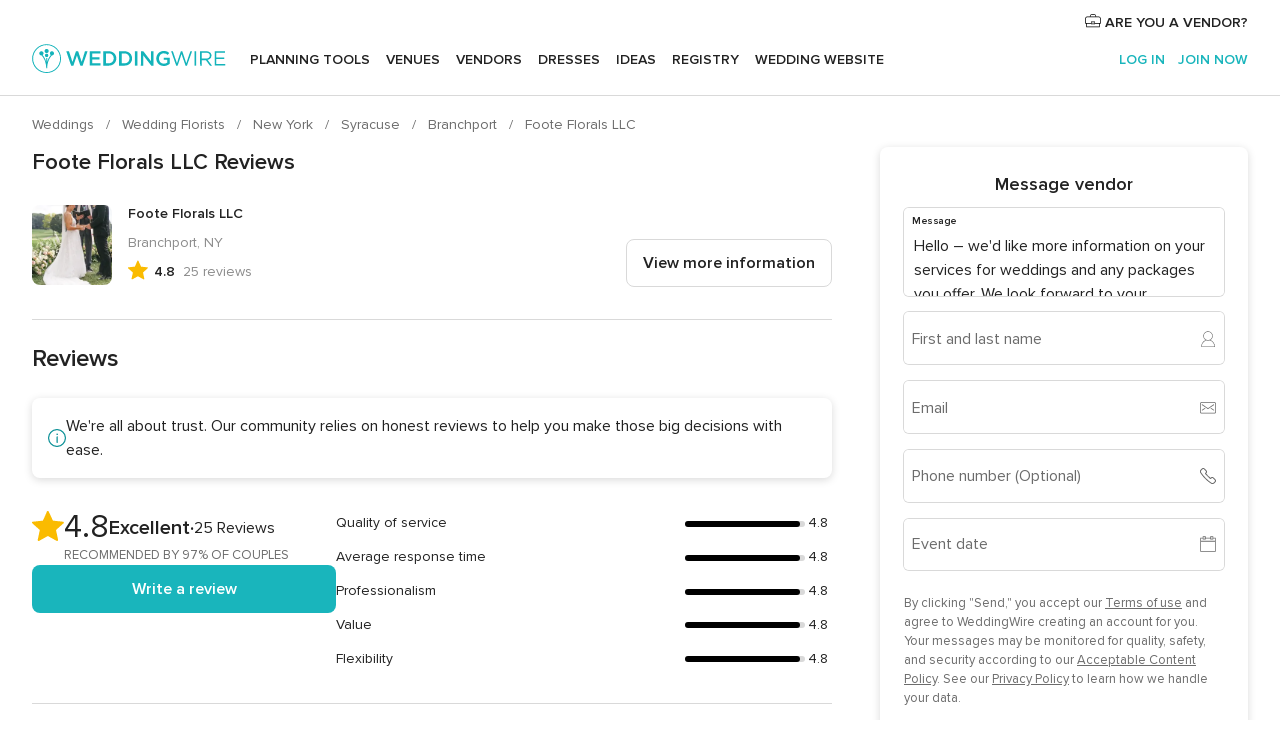

--- FILE ---
content_type: text/html; charset=UTF-8
request_url: https://www.weddingwire.com/reviews/foote-florals-llc/d37a634a88fdee79.html
body_size: 51716
content:
<!DOCTYPE html>
<html lang="en-US" prefix="og: http://ogp.me/ns#">
<head>
<meta http-equiv="Content-Type" content="text/html; charset=utf-8">
<title>Foote Florals LLC Reviews - Branchport, NY - 25 Reviews</title>
<meta name="description" content="Read the latest reviews for Foote Florals LLC in Branchport, NY on WeddingWire. Browse Flowers prices, photos and 25 reviews, with a rating of 4.8 out of 5.">
<meta name="keywords" content="Foote Florals LLC reviews, Foote Florals LLC review, reviews of Foote Florals LLC, Foote Florals LLC Branchport, NY">
<meta name="robots" content="all">
<meta name="distribution" content="global">
<meta name="rating" content="general">
<meta name="pbdate" content="17:12:27 18/01/2026">
<link rel="alternate" href="android-app://com.weddingwire.user/weddingwire/m.weddingwire.com/reviews/foote-florals-llc/d37a634a88fdee79.html">
<meta name="viewport" content="width=device-width, initial-scale=1.0">
<meta name="apple-custom-itunes-app" content="app-id=316565575">
<meta name="apple-itunes-app" content="app-id=316565575, app-argument=https://app.appsflyer.com/id316565575?pid=WP-iOS-US&c=WP-US-LANDINGS&s=us">
<meta name="google-play-app" content="app-id=com.weddingwire.user">
<link rel="shortcut icon" href="https://www.weddingwire.com/mobile/assets/img/favicon/favicon.png">

<meta property="fb:app_id" content="258399401573410" />
<meta property="og:type" content="place" />
<meta property="og:image" content="https://cdn0.weddingwire.com/vendor/365665/3_2/1280/jpg/julieandryanatohcc-627_51_1566563-164805603743990.jpeg">
<meta property="og:image:secure_url" content="https://cdn0.weddingwire.com/vendor/365665/3_2/1280/jpg/julieandryanatohcc-627_51_1566563-164805603743990.jpeg">
<meta property="og:url" content="https://www.weddingwire.com/reviews/foote-florals-llc/d37a634a88fdee79.html" />
<meta name="twitter:card" content="summary_large_image" />
<meta property="og:locale" content="en_US">
<meta property="place:street_address" content="business address">
<meta property="place:locality" content="Branchport">
<meta property="place:region" content="NY">
<meta property="og:site_name" content="WeddingWire">

    <link rel="stylesheet" href="https://www.weddingwire.com/builds/desktop/css/symfnw-US248-1-20260115-016_www_m_/WebBundleResponsiveMarketplaceStorefrontWeddingwire.css">
        <script>
            var internalTrackingService = internalTrackingService || {
                triggerSubmit : function() {},
                triggerAbandon : function() {},
                loaded : false
            };
        </script>

            <script type="text/javascript">
      function getCookie (name) {var b = document.cookie.match('(^|;)\\s*' + name + '\\s*=\\s*([^;]+)'); return b ? unescape(b.pop()) : null}
      function overrideOneTrustGeo () {
        const otgeoCookie = getCookie('otgeo') || '';
        const regexp = /^([A-Za-z]+)(?:,([A-Za-z]+))?$/g;
        const matches = [...otgeoCookie.matchAll(regexp)][0];
        if (matches) {
          const countryCode = matches[1];
          const stateCode = matches[2];
          const geolocationResponse = {
            countryCode
          };
          if (stateCode) {
            geolocationResponse.stateCode = stateCode;
          }
          return {
            geolocationResponse
          };
        }
      }
      var OneTrust = overrideOneTrustGeo() || undefined;
    </script>
    <span class="ot-sdk-show-settings" style="display: none"></span>
    <script src="https://cdn.cookielaw.org/scripttemplates/otSDKStub.js" data-language="en-US" data-domain-script="94f48421-ccbc-4e81-af65-65ff76170a0f" data-ignore-ga='true' defer></script>
        <script>var isCountryCookiesActiveByDefault=true,CONSENT_ANALYTICS_GROUP="C0002",CONSENT_PERSONALIZATION_GROUP="C0003",CONSENT_TARGETED_ADVERTISING_GROUP="C0004",CONSENT_SOCIAL_MEDIA_GROUP="C0005",cookieConsentContent='',hideCookieConsentLayer= '', OptanonAlertBoxClosed='';hideCookieConsentLayer=getCookie('hideCookieConsentLayer');OptanonAlertBoxClosed=getCookie('OptanonAlertBoxClosed');if(hideCookieConsentLayer==="1"||Boolean(OptanonAlertBoxClosed)){cookieConsentContent=queryStringToJSON(getCookie('OptanonConsent')||'');}function getCookie(e){var o=document.cookie.match("(^|;)\\s*"+e+"\\s*=\\s*([^;]+)");return o?unescape(o.pop()):null}function queryStringToJSON(e){var o=e.split("&"),t={};return o.forEach(function(e){e=e.split("="),t[e[0]]=decodeURIComponent(e[1]||"")}),JSON.parse(JSON.stringify(t))}function isCookieGroupAllowed(e){var o=cookieConsentContent.groups;if("string"!=typeof o){if(!isCountryCookiesActiveByDefault && e===CONSENT_ANALYTICS_GROUP && getCookie('hideCookieConsentLayer')==="1"){return true}return isCountryCookiesActiveByDefault;}for(var t=o.split(","),n=0;n<t.length;n++)if(t[n].indexOf(e,0)>=0)return"1"===t[n].split(":")[1];return!1}function userHasAcceptedTheCookies(){var e=document.getElementsByTagName("body")[0],o=document.createEvent("HTMLEvents");cookieConsentContent=queryStringToJSON(getCookie("OptanonConsent")||""),!0===isCookieGroupAllowed(CONSENT_ANALYTICS_GROUP)&&(o.initEvent("analyticsCookiesHasBeenAccepted",!0,!1),e.dispatchEvent(o)),!0===isCookieGroupAllowed(CONSENT_PERSONALIZATION_GROUP)&&(o.initEvent("personalizationCookiesHasBeenAccepted",!0,!1),e.dispatchEvent(o)),!0===isCookieGroupAllowed(CONSENT_TARGETED_ADVERTISING_GROUP)&&(o.initEvent("targetedAdvertisingCookiesHasBeenAccepted",!0,!1),e.dispatchEvent(o)),!0===isCookieGroupAllowed(CONSENT_SOCIAL_MEDIA_GROUP)&&(o.initEvent("socialMediaAdvertisingCookiesHasBeenAccepted",!0,!1),e.dispatchEvent(o))}</script>
    <script>
      document.getElementsByTagName('body')[0].addEventListener('oneTrustLoaded', function () {
        if (OneTrust.GetDomainData()?.ConsentModel?.Name === 'notice only') {
          const cookiePolicyLinkSelector = document.querySelectorAll('.ot-sdk-show-settings')
          cookiePolicyLinkSelector.forEach((selector) => {
            selector.style.display = 'none'
          })
        }
      })
    </script>
        <script>
        function CMP() {
            var body = document.getElementsByTagName('body')[0];
            var event = document.createEvent('HTMLEvents');
            var callbackIAB = (tcData, success) => {
                if (success && (tcData.eventStatus === 'tcloaded' || tcData.eventStatus === 'useractioncomplete')) {
                    window.__tcfapi('removeEventListener', 2, () => {
                    }, callbackIAB);
                    if ((typeof window.Optanon !== "undefined" &&
                      !window.Optanon.GetDomainData().IsIABEnabled) ||
                      (tcData.gdprApplies &&
                        typeof window.Optanon !== "undefined" &&
                        window.Optanon.GetDomainData().IsIABEnabled &&
                        getCookie('OptanonAlertBoxClosed'))) {
                      userHasAcceptedTheCookies();
                    }
                    if (isCookieGroupAllowed(CONSENT_ANALYTICS_GROUP) !== true) {
                        event.initEvent('analyticsCookiesHasBeenDenied', true, false);
                        body.dispatchEvent(event);
                    }
                    if (isCookieGroupAllowed(CONSENT_TARGETED_ADVERTISING_GROUP) !== true) {
                        event.initEvent('targetedAdvertisingCookiesHasBeenDenied', true, false);
                        body.dispatchEvent(event);
                    }
                    if (tcData.gdprApplies && typeof window.Optanon !== "undefined" && window.Optanon.GetDomainData().IsIABEnabled) {
                        event.initEvent('IABTcDataReady', true, false);
                        body.dispatchEvent(event);
                    } else {
                        event.initEvent('nonIABCountryDataReady', true, false);
                        body.dispatchEvent(event);
                    }
                }
            }
            var cnt = 0;
            var consentSetInterval = setInterval(function () {
                cnt += 1;
                if (cnt === 600) {
                    userHasAcceptedTheCookies();
                    clearInterval(consentSetInterval);
                }
                if (typeof window.Optanon !== "undefined" && !window.Optanon.GetDomainData().IsIABEnabled) {
                    clearInterval(consentSetInterval);
                    userHasAcceptedTheCookies();
                    event.initEvent('oneTrustLoaded', true, false);
                    body.dispatchEvent(event);
                    event.initEvent('nonIABCountryDataReady', true, false);
                    body.dispatchEvent(event);
                }
                if (typeof window.__tcfapi !== "undefined") {
                    event.initEvent('oneTrustLoaded', true, false);
                    body.dispatchEvent(event);
                    clearInterval(consentSetInterval);
                    window.__tcfapi('addEventListener', 2, callbackIAB);
                }
            });
        }
                function OptanonWrapper() {
          CMP();
        }
    </script>
</head><body>
<script>
    var gtagScript = function() { var s = document.createElement("script"), el = document.getElementsByTagName("script")[0]; s.defer = true;
    s.src = "https://www.googletagmanager.com/gtag/js?id=G-2TY3D94NGM";
    el.parentNode.insertBefore(s, el);}
    window.dataLayer = window.dataLayer || [];
    const analyticsGroupOpt = isCookieGroupAllowed(CONSENT_ANALYTICS_GROUP) === true;
    const targetedAdsOpt = isCookieGroupAllowed(CONSENT_TARGETED_ADVERTISING_GROUP) === true;
    const personalizationOpt = isCookieGroupAllowed(CONSENT_PERSONALIZATION_GROUP) === true;
                                    document.getElementsByTagName('body')[0].addEventListener('targetedAdvertisingCookiesHasBeenAccepted', function () {
              gtagScript();
            });
                        if  (targetedAdsOpt || analyticsGroupOpt) {
              gtagScript();
            }
            
    function gtag(){dataLayer.push(arguments);}
    gtag('js', new Date());

    gtag('consent', 'default', {
      'analytics_storage': analyticsGroupOpt ? 'granted' : 'denied',
      'ad_storage': targetedAdsOpt ? 'granted' : 'denied',
      'ad_user_data': targetedAdsOpt ? 'granted' : 'denied',
      'ad_user_personalization': targetedAdsOpt ? 'granted' : 'denied',
      'functionality_storage': targetedAdsOpt ? 'granted' : 'denied',
      'personalization_storage': personalizationOpt ? 'granted' : 'denied',
      'security_storage': 'granted'
    });
    gtag('set', 'ads_data_redaction', !analyticsGroupOpt);
    gtag('set', 'allow_ad_personalization_signals', analyticsGroupOpt);
    gtag('set', 'allow_google_signals', analyticsGroupOpt);
    gtag('set', 'allow_interest_groups', analyticsGroupOpt);
            gtag('config', 'G-2TY3D94NGM', { groups: 'analytics', 'send_page_view': false });
    
                        gtag('config', 'AW-945252265', { groups: 'adwords' , 'restricted_data_processing': !targetedAdsOpt });
            </script>

<div id="app-apps-download-banner" class="branch-banner-placeholder branchBannerPlaceholder"></div>


    <a class="layoutSkipMain" href="#layoutMain">Skip to main content</a>
    
    <header class="layoutHeader">
        
<span class="layoutHeader__hamburger app-header-menu-toggle">
    <i class="svgIcon app-svg-async svgIcon__list-menu "   data-name="_common/list-menu" data-svg="https://cdn1.weddingwire.com/assets/svg/optimized/_common/list-menu.svg" data-svg-lazyload="1"></i></span>


<a class="layoutHeader__logoAnchor app-analytics-event-click"
   href="https://www.weddingwire.com/">
        <img src="https://www.weddingwire.com/assets/img/logos/gen_logoHeader.svg"   alt="Weddings"  width="214" height="32"   >
</a>

<nav class="layoutHeader__nav app-header-nav">
    <ul class="layoutNavMenu app-header-list">
        <li class="layoutNavMenu__header">
            <i class="svgIcon app-svg-async svgIcon__close layoutNavMenu__itemClose app-header-menu-toggle"   data-name="_common/close" data-svg="https://cdn1.weddingwire.com/assets/svg/optimized/_common/close.svg" data-svg-lazyload="1"></i>        </li>

                                <li class="layoutNavMenu__item app-header-menu-item-openSection layoutNavMenu__item--my_wedding ">
                                                                <a href="https://www.weddingwire.com/wedding-planning.html"
                   class="layoutNavMenu__anchor app-header-menu-itemAnchor app-analytics-track-event-click "
                    data-tracking-section="header" data-tracking-category="Navigation" data-tracking-category-authed="1"
                    data-tracking-dt="tools"                >
                    Planning tools                </a>
                                    <i class="svgIcon app-svg-async svgIcon__angleRightBlood layoutNavMenu__anchorArrow"   data-name="_common/angleRightBlood" data-svg="https://cdn1.weddingwire.com/assets/svg/optimized/_common/angleRightBlood.svg" data-svg-lazyload="1"></i>                    
<div class="layoutNavMenuTab app-header-menu-itemDropdown">
    <div class="layoutNavMenuTab__layout">
        <div class="layoutNavMenuTab__header">
    <i class="svgIcon app-svg-async svgIcon__angleLeftBlood layoutNavMenuTab__icon app-header-menu-item-closeSection"   data-name="_common/angleLeftBlood" data-svg="https://cdn1.weddingwire.com/assets/svg/optimized/_common/angleLeftBlood.svg" data-svg-lazyload="1"></i>    <a class="layoutNavMenuTab__title" href="https://www.weddingwire.com/wedding-planning.html">
        Planning tools    </a>
    <i class="svgIcon app-svg-async svgIcon__close layoutNavMenuTab__iconClose app-header-menu-toggle"   data-name="_common/close" data-svg="https://cdn1.weddingwire.com/assets/svg/optimized/_common/close.svg" data-svg-lazyload="1"></i></div>
<div class="layoutNavMenuTabMyWedding">
    <div class="layoutNavMenuTabMyWeddingList">
        <a class="layoutNavMenuTabMyWedding__title" href="https://www.weddingwire.com/wedding-planning.html">
            Organize with ease        </a>
        <ul class="layoutNavMenuTabMyWeddingList__content  layoutNavMenuTabMyWeddingList__contentSmall">
            <li class="layoutNavMenuTabMyWeddingList__item layoutNavMenuTabMyWeddingList__item--viewAll">
                <a href="https://www.weddingwire.com/wedding-planning.html">View all</a>
            </li>
                                            <li class="layoutNavMenuTabMyWeddingList__item "
                                    >
                    <a href="https://www.weddingwire.com/wedding-checklists.html">
                        <i class="svgIcon app-svg-async svgIcon__checklist layoutNavMenuTabMyWeddingList__itemIcon"   data-name="tools/categories/checklist" data-svg="https://cdn1.weddingwire.com/assets/svg/optimized/tools/categories/checklist.svg" data-svg-lazyload="1"></i>                        Checklist                    </a>
                </li>
                                            <li class="layoutNavMenuTabMyWeddingList__item "
                                    >
                    <a href="https://www.weddingwire.com/wedding-planning/wedding-guests-list.html">
                        <i class="svgIcon app-svg-async svgIcon__guests layoutNavMenuTabMyWeddingList__itemIcon"   data-name="tools/categories/guests" data-svg="https://cdn1.weddingwire.com/assets/svg/optimized/tools/categories/guests.svg" data-svg-lazyload="1"></i>                        Guests                    </a>
                </li>
                                            <li class="layoutNavMenuTabMyWeddingList__item "
                                    >
                    <a href="https://www.weddingwire.com/wedding-planning/wedding-seating-tables.html">
                        <i class="svgIcon app-svg-async svgIcon__tables layoutNavMenuTabMyWeddingList__itemIcon"   data-name="tools/categories/tables" data-svg="https://cdn1.weddingwire.com/assets/svg/optimized/tools/categories/tables.svg" data-svg-lazyload="1"></i>                        Seating chart                    </a>
                </li>
                                            <li class="layoutNavMenuTabMyWeddingList__item "
                                    >
                    <a href="https://www.weddingwire.com/wedding-planning/wedding-budget.html">
                        <i class="svgIcon app-svg-async svgIcon__budget layoutNavMenuTabMyWeddingList__itemIcon"   data-name="tools/categories/budget" data-svg="https://cdn1.weddingwire.com/assets/svg/optimized/tools/categories/budget.svg" data-svg-lazyload="1"></i>                        Budget                    </a>
                </li>
                                            <li class="layoutNavMenuTabMyWeddingList__item "
                                    >
                    <a href="https://www.weddingwire.com/wedding-planning/vendor-manager.html">
                        <i class="svgIcon app-svg-async svgIcon__vendors layoutNavMenuTabMyWeddingList__itemIcon"   data-name="tools/categories/vendors" data-svg="https://cdn1.weddingwire.com/assets/svg/optimized/tools/categories/vendors.svg" data-svg-lazyload="1"></i>                        Wedding Vendors                    </a>
                </li>
                                            <li class="layoutNavMenuTabMyWeddingList__item "
                                    >
                    <a href="https://www.weddingwire.com/website/index.php?actionReferrer=8">
                        <i class="svgIcon app-svg-async svgIcon__website layoutNavMenuTabMyWeddingList__itemIcon"   data-name="tools/categories/website" data-svg="https://cdn1.weddingwire.com/assets/svg/optimized/tools/categories/website.svg" data-svg-lazyload="1"></i>                        Wedding website                    </a>
                </li>
                    </ul>
    </div>
            <div class="layoutNavMenuTabMyWeddingPersonalize">
            <a class="layoutNavMenuTabMyWeddingPersonalize__title" href="https://www.weddingwire.com/wedding-planning.html">
                Personalize your wedding            </a>
            <ul class="layoutNavMenuTabMyWeddingPersonalize__content">
                                    <li class="layoutNavMenuTabMyWeddingPersonalize__item">
                        <a class="app-analytics-track-event-click"  data-tracking-category='Navigation' data-tracking-section='header' data-tracking-dt='hotelplanner'                                href="https://theknot.partners.engine.com/new-trip?utm_source=the-knot&utm_medium=channel&utm_campaign=2025-q1-the-knot-channel-groups-a018X00000bV3kuQAC&utm_term=wwtopnavigation&referral=MKT%20-%20Partner&rel=sponsored">
                            Hotel Blocks                        </a>
                    </li>
                                    <li class="layoutNavMenuTabMyWeddingPersonalize__item">
                        <a                                 href="https://go.weddingwire.com/wedding-date">
                            Date Finder                        </a>
                    </li>
                                    <li class="layoutNavMenuTabMyWeddingPersonalize__item">
                        <a                                 href="https://www.weddingwire.com/cost">
                            Cost Guide                        </a>
                    </li>
                                    <li class="layoutNavMenuTabMyWeddingPersonalize__item">
                        <a                                 href="https://go.weddingwire.com/color-palette-generator">
                            Color generator                        </a>
                    </li>
                                    <li class="layoutNavMenuTabMyWeddingPersonalize__item">
                        <a                                 href="https://www.weddingwire.com/wedding-hashtag-generator">
                            Hashtag generator                        </a>
                    </li>
                            </ul>
        </div>
        <div class="layoutNavMenuTabMyWeddingBanners">
                    
<div class="layoutNavMenuBannerBox app-header-menu-banner app-link "
     data-href="https://www.weddingwire.com/wedding-apps"
     >
    <div class="layoutNavMenuBannerBox__content">
                    <p class="layoutNavMenuBannerBox__title">Get the WeddingWire app</p>
                <span class="layoutNavMenuBannerBox__subtitle">Plan your wedding wherever and whenever you want on the WeddingWire app.</span>
    </div>
                <img data-src="https://www.weddingwire.com/assets/img/logos/square-icon.svg"  class="lazyload layoutNavMenuBannerBox__icon" alt="App icon"  width="60" height="60"  >
    </div>
                    </div>
</div>    </div>
</div>
                            </li>
                                <li class="layoutNavMenu__item app-header-menu-item-openSection layoutNavMenu__item--venues ">
                                                                <a href="https://www.weddingwire.com/wedding-venues"
                   class="layoutNavMenu__anchor app-header-menu-itemAnchor app-analytics-track-event-click "
                    data-tracking-section="header" data-tracking-category="Navigation" data-tracking-category-authed="1"
                    data-tracking-dt="venues"                >
                    Venues                </a>
                                    <i class="svgIcon app-svg-async svgIcon__angleRightBlood layoutNavMenu__anchorArrow"   data-name="_common/angleRightBlood" data-svg="https://cdn1.weddingwire.com/assets/svg/optimized/_common/angleRightBlood.svg" data-svg-lazyload="1"></i>                    
<div class="layoutNavMenuTab app-header-menu-itemDropdown">
    <div class="layoutNavMenuTab__layout">
        
<div class="layoutNavMenuTab__header">
    <i class="svgIcon app-svg-async svgIcon__angleLeftBlood layoutNavMenuTab__icon app-header-menu-item-closeSection"   data-name="_common/angleLeftBlood" data-svg="https://cdn1.weddingwire.com/assets/svg/optimized/_common/angleLeftBlood.svg" data-svg-lazyload="1"></i>    <a class="layoutNavMenuTab__title" href="https://www.weddingwire.com/wedding-venues">
        Venues    </a>
    <i class="svgIcon app-svg-async svgIcon__close layoutNavMenuTab__iconClose app-header-menu-toggle"   data-name="_common/close" data-svg="https://cdn1.weddingwire.com/assets/svg/optimized/_common/close.svg" data-svg-lazyload="1"></i></div>
<div class="layoutNavMenuTabVenues">
    <div class="layoutNavMenuTabVenues__categories">
        <div class="layoutNavMenuTabVenuesList layoutNavMenuTabVenuesListBig">
            <a class="layoutNavMenuTabVenues__title"
               href="https://www.weddingwire.com/wedding-venues">
                Find your wedding venue            </a>
            <ul class="layoutNavMenuTabVenuesList__content layoutNavMenuTabVenuesList__contentBig">
                <li class="layoutNavMenuTabVenuesList__item layoutNavMenuTabVenuesList__item--viewAll">
                    <a href="https://www.weddingwire.com/wedding-venues">View all</a>
                </li>
                                    <li class="layoutNavMenuTabVenuesList__item">
                        <a href="https://www.weddingwire.com/barn-farm-weddings">
                            Barns & Farms                        </a>
                    </li>
                                    <li class="layoutNavMenuTabVenuesList__item">
                        <a href="https://www.weddingwire.com/outdoor-weddings">
                            Outdoor                        </a>
                    </li>
                                    <li class="layoutNavMenuTabVenuesList__item">
                        <a href="https://www.weddingwire.com/garden-weddings">
                            Gardens                        </a>
                    </li>
                                    <li class="layoutNavMenuTabVenuesList__item">
                        <a href="https://www.weddingwire.com/beach-weddings">
                            Beaches                        </a>
                    </li>
                                    <li class="layoutNavMenuTabVenuesList__item">
                        <a href="https://www.weddingwire.com/rooftop-loft-weddings">
                            Rooftops & Lofts                        </a>
                    </li>
                                    <li class="layoutNavMenuTabVenuesList__item">
                        <a href="https://www.weddingwire.com/hotel-weddings">
                            Hotels                        </a>
                    </li>
                                    <li class="layoutNavMenuTabVenuesList__item">
                        <a href="https://www.weddingwire.com/waterfront-weddings">
                            Waterfronts                        </a>
                    </li>
                                    <li class="layoutNavMenuTabVenuesList__item">
                        <a href="https://www.weddingwire.com/winery-brewery-weddings">
                            Wineries & Breweries                        </a>
                    </li>
                                    <li class="layoutNavMenuTabVenuesList__item">
                        <a href="https://www.weddingwire.com/park-weddings">
                            Parks                        </a>
                    </li>
                                    <li class="layoutNavMenuTabVenuesList__item">
                        <a href="https://www.weddingwire.com/country-club-weddings">
                            Country Clubs                        </a>
                    </li>
                                    <li class="layoutNavMenuTabVenuesList__item">
                        <a href="https://www.weddingwire.com/mansion-weddings">
                            Mansions                        </a>
                    </li>
                                    <li class="layoutNavMenuTabVenuesList__item">
                        <a href="https://www.weddingwire.com/historic-venue-weddings">
                            Historic Venues                        </a>
                    </li>
                                    <li class="layoutNavMenuTabVenuesList__item">
                        <a href="https://www.weddingwire.com/boat-weddings">
                            Boats                        </a>
                    </li>
                                    <li class="layoutNavMenuTabVenuesList__item">
                        <a href="https://www.weddingwire.com/restaurant-weddings">
                            Restaurants                        </a>
                    </li>
                                    <li class="layoutNavMenuTabVenuesList__item">
                        <a href="https://www.weddingwire.com/museum-weddings">
                            Museums                        </a>
                    </li>
                                    <li class="layoutNavMenuTabVenuesList__item">
                        <a href="https://www.weddingwire.com/banquet-hall-weddings">
                            Banquet Halls                        </a>
                    </li>
                                    <li class="layoutNavMenuTabVenuesList__item">
                        <a href="https://www.weddingwire.com/church-temple-weddings">
                            Churches & Temples                        </a>
                    </li>
                                                    <li class="layoutNavMenuTabVenuesList__item layoutNavMenuTabVenuesList__item--highlight">
                        <a href="https://www.weddingwire.com/promotions/wedding-venues">
                            Deals                        </a>
                    </li>
                            </ul>
        </div>
    </div>
    
    </div>
    </div>
</div>
                            </li>
                                <li class="layoutNavMenu__item app-header-menu-item-openSection layoutNavMenu__item--vendors ">
                                                                <a href="https://www.weddingwire.com/wedding-vendors"
                   class="layoutNavMenu__anchor app-header-menu-itemAnchor app-analytics-track-event-click "
                    data-tracking-section="header" data-tracking-category="Navigation" data-tracking-category-authed="1"
                    data-tracking-dt="vendors"                >
                    Vendors                </a>
                                    <i class="svgIcon app-svg-async svgIcon__angleRightBlood layoutNavMenu__anchorArrow"   data-name="_common/angleRightBlood" data-svg="https://cdn1.weddingwire.com/assets/svg/optimized/_common/angleRightBlood.svg" data-svg-lazyload="1"></i>                    
<div class="layoutNavMenuTab app-header-menu-itemDropdown">
    <div class="layoutNavMenuTab__layout">
        
<div class="layoutNavMenuTab__header">
    <i class="svgIcon app-svg-async svgIcon__angleLeftBlood layoutNavMenuTab__icon app-header-menu-item-closeSection"   data-name="_common/angleLeftBlood" data-svg="https://cdn1.weddingwire.com/assets/svg/optimized/_common/angleLeftBlood.svg" data-svg-lazyload="1"></i>    <a class="layoutNavMenuTab__title" href="https://www.weddingwire.com/wedding-vendors">
        Vendors    </a>
    <i class="svgIcon app-svg-async svgIcon__close layoutNavMenuTab__iconClose app-header-menu-toggle"   data-name="_common/close" data-svg="https://cdn1.weddingwire.com/assets/svg/optimized/_common/close.svg" data-svg-lazyload="1"></i></div>
<div class="layoutNavMenuTabVendors">
    <div class="layoutNavMenuTabVendors__content layoutNavMenuTabVendors__contentBig">
        <div class="layoutNavMenuTabVendorsList">
            <a class="layoutNavMenuTabVendors__title" href="https://www.weddingwire.com/wedding-vendors">
                Start hiring your vendors            </a>
            <ul class="layoutNavMenuTabVendorsList__content layoutNavMenuTabVendorsList__contentBig">
                <li class="layoutNavMenuTabVendorsList__item layoutNavMenuTabVendorsList__item--viewAll">
                    <a href="https://www.weddingwire.com/wedding-vendors">View all</a>
                </li>
                                    <li class="layoutNavMenuTabVendorsList__item">
                        <i class="svgIcon app-svg-async svgIcon__categPhoto layoutNavMenuTabVendorsList__itemIcon"   data-name="vendors/categories/categPhoto" data-svg="https://cdn1.weddingwire.com/assets/svg/optimized/vendors/categories/categPhoto.svg" data-svg-lazyload="1"></i>                        <a href="https://www.weddingwire.com/wedding-photographers">
                            Photography                        </a>
                    </li>
                                    <li class="layoutNavMenuTabVendorsList__item">
                        <i class="svgIcon app-svg-async svgIcon__categDj layoutNavMenuTabVendorsList__itemIcon"   data-name="vendors/categories/categDj" data-svg="https://cdn1.weddingwire.com/assets/svg/optimized/vendors/categories/categDj.svg" data-svg-lazyload="1"></i>                        <a href="https://www.weddingwire.com/wedding-djs">
                            DJs                        </a>
                    </li>
                                    <li class="layoutNavMenuTabVendorsList__item">
                        <i class="svgIcon app-svg-async svgIcon__categBeauty layoutNavMenuTabVendorsList__itemIcon"   data-name="vendors/categories/categBeauty" data-svg="https://cdn1.weddingwire.com/assets/svg/optimized/vendors/categories/categBeauty.svg" data-svg-lazyload="1"></i>                        <a href="https://www.weddingwire.com/wedding-beauty-health">
                            Hair & Makeup                        </a>
                    </li>
                                    <li class="layoutNavMenuTabVendorsList__item">
                        <i class="svgIcon app-svg-async svgIcon__categPlanner layoutNavMenuTabVendorsList__itemIcon"   data-name="vendors/categories/categPlanner" data-svg="https://cdn1.weddingwire.com/assets/svg/optimized/vendors/categories/categPlanner.svg" data-svg-lazyload="1"></i>                        <a href="https://www.weddingwire.com/wedding-planners">
                            Wedding Planning                        </a>
                    </li>
                                    <li class="layoutNavMenuTabVendorsList__item">
                        <i class="svgIcon app-svg-async svgIcon__categCatering layoutNavMenuTabVendorsList__itemIcon"   data-name="vendors/categories/categCatering" data-svg="https://cdn1.weddingwire.com/assets/svg/optimized/vendors/categories/categCatering.svg" data-svg-lazyload="1"></i>                        <a href="https://www.weddingwire.com/wedding-caterers">
                            Catering                        </a>
                    </li>
                                    <li class="layoutNavMenuTabVendorsList__item">
                        <i class="svgIcon app-svg-async svgIcon__categFlower layoutNavMenuTabVendorsList__itemIcon"   data-name="vendors/categories/categFlower" data-svg="https://cdn1.weddingwire.com/assets/svg/optimized/vendors/categories/categFlower.svg" data-svg-lazyload="1"></i>                        <a href="https://www.weddingwire.com/wedding-florists">
                            Flowers                        </a>
                    </li>
                                    <li class="layoutNavMenuTabVendorsList__item">
                        <i class="svgIcon app-svg-async svgIcon__categVideo layoutNavMenuTabVendorsList__itemIcon"   data-name="vendors/categories/categVideo" data-svg="https://cdn1.weddingwire.com/assets/svg/optimized/vendors/categories/categVideo.svg" data-svg-lazyload="1"></i>                        <a href="https://www.weddingwire.com/wedding-videographers">
                            Videography                        </a>
                    </li>
                                    <li class="layoutNavMenuTabVendorsList__item">
                        <i class="svgIcon app-svg-async svgIcon__categOfficiant layoutNavMenuTabVendorsList__itemIcon"   data-name="vendors/categories/categOfficiant" data-svg="https://cdn1.weddingwire.com/assets/svg/optimized/vendors/categories/categOfficiant.svg" data-svg-lazyload="1"></i>                        <a href="https://www.weddingwire.com/wedding-officiants">
                            Officiants                        </a>
                    </li>
                            </ul>
        </div>
                <div class="layoutNavMenuTabVendorsListOthers">
            <p class="layoutNavMenuTabVendorsListOthers__subtitle">Complete your wedding team</p>
            <ul class="layoutNavMenuTabVendorsListOthers__container">
                                    <li class="layoutNavMenuTabVendorsListOthers__item">
                        <a href="https://www.weddingwire.com/wedding-event-rentals">
                            Event Rentals                        </a>
                    </li>
                                    <li class="layoutNavMenuTabVendorsListOthers__item">
                        <a href="https://www.weddingwire.com/photo-booths">
                            Photo Booths                        </a>
                    </li>
                                    <li class="layoutNavMenuTabVendorsListOthers__item">
                        <a href="https://www.weddingwire.com/wedding-bands">
                            Bands                        </a>
                    </li>
                                    <li class="layoutNavMenuTabVendorsListOthers__item">
                        <a href="https://www.weddingwire.com/wedding-dresses">
                            Dress & Attire                        </a>
                    </li>
                                    <li class="layoutNavMenuTabVendorsListOthers__item">
                        <a href="https://www.weddingwire.com/wedding-cakes">
                            Cakes                        </a>
                    </li>
                                    <li class="layoutNavMenuTabVendorsListOthers__item">
                        <a href="https://www.weddingwire.com/wedding-limos">
                            Transportation                        </a>
                    </li>
                                    <li class="layoutNavMenuTabVendorsListOthers__item">
                        <a href="https://www.weddingwire.com/wedding-ceremony-music">
                            Ceremony Music                        </a>
                    </li>
                                    <li class="layoutNavMenuTabVendorsListOthers__item">
                        <a href="https://www.weddingwire.com/lighting-decor">
                            Lighting & Decor                        </a>
                    </li>
                                    <li class="layoutNavMenuTabVendorsListOthers__item">
                        <a href="https://www.weddingwire.com/wedding-invitations">
                            Invitations                        </a>
                    </li>
                                    <li class="layoutNavMenuTabVendorsListOthers__item">
                        <a href="https://www.weddingwire.com/travel-agents">
                            Travel Agents                        </a>
                    </li>
                                    <li class="layoutNavMenuTabVendorsListOthers__item">
                        <a href="https://www.weddingwire.com/wedding-jewelers">
                            Jewelry                        </a>
                    </li>
                                    <li class="layoutNavMenuTabVendorsListOthers__item">
                        <a href="https://www.weddingwire.com/wedding-favors">
                            Favors & Gifts                        </a>
                    </li>
                                                    <li class="layoutNavMenuTabVendorsListOthers__deals">
                        <a href="https://www.weddingwire.com/promotions/wedding-vendors">
                            Deals                        </a>
                    </li>
                            </ul>
        </div>
    </div>
    <div class="layoutNavMenuTabVendorsBanners visible">
                    
<div class="layoutNavMenuBannerBox app-header-menu-banner app-link app-analytics-track-event-click"
     data-href="https://www.weddingwire.com/destination-wedding"
                  data-tracking-section=header_vendors                      data-tracking-category=Navigation                      data-tracking-dt=destination_weddings         >
    <div class="layoutNavMenuBannerBox__content">
                    <p class="layoutNavMenuBannerBox__title">Destination Weddings</p>
                <span class="layoutNavMenuBannerBox__subtitle">Easily plan your international wedding.</span>
    </div>
            <img class="svgIcon svgIcon__plane_destination layoutNavMenuBannerBox__icon lazyload" data-src="https://cdn1.weddingwire.com/assets/svg/original/illustration/plane_destination.svg"  alt="illustration plane destination" width="56" height="56" >    </div>
                                    
<div class="layoutNavMenuBannerBox app-header-menu-banner app-link "
     data-href="https://www.weddingwire.com/couples-choice-awards"
     >
    <div class="layoutNavMenuBannerBox__content">
                    <p class="layoutNavMenuBannerBox__title">2025 Couples' Choice Awards</p>
                <span class="layoutNavMenuBannerBox__subtitle">Check out this year’s best local pros, rated by couples like you.</span>
    </div>
            <img class="svgIcon svgIcon__cca_stars layoutNavMenuBannerBox__icon lazyload" data-src="https://cdn1.weddingwire.com/assets/svg/original/illustration/cca_stars.svg"  alt="illustration cca stars" width="56" height="56" >    </div>
            </div>
    </div>    </div>
</div>
                            </li>
                                <li class="layoutNavMenu__item app-header-menu-item-openSection layoutNavMenu__item--community ">
                                                                <a href="https://www.weddingwire.com/wedding-forums"
                   class="layoutNavMenu__anchor app-header-menu-itemAnchor app-analytics-track-event-click "
                    data-tracking-section="header" data-tracking-category="Navigation" data-tracking-category-authed="1"
                    data-tracking-dt="community"                >
                    Forums                </a>
                                    <i class="svgIcon app-svg-async svgIcon__angleRightBlood layoutNavMenu__anchorArrow"   data-name="_common/angleRightBlood" data-svg="https://cdn1.weddingwire.com/assets/svg/optimized/_common/angleRightBlood.svg" data-svg-lazyload="1"></i>                    
<div class="layoutNavMenuTab app-header-menu-itemDropdown">
    <div class="layoutNavMenuTab__layout">
        
<div class="layoutNavMenuTab__header">
    <i class="svgIcon app-svg-async svgIcon__angleLeftBlood layoutNavMenuTab__icon app-header-menu-item-closeSection"   data-name="_common/angleLeftBlood" data-svg="https://cdn1.weddingwire.com/assets/svg/optimized/_common/angleLeftBlood.svg" data-svg-lazyload="1"></i>    <a class="layoutNavMenuTab__title" href="https://www.weddingwire.com/wedding-forums">
        Forums    </a>
    <i class="svgIcon app-svg-async svgIcon__close layoutNavMenuTab__iconClose app-header-menu-toggle"   data-name="_common/close" data-svg="https://cdn1.weddingwire.com/assets/svg/optimized/_common/close.svg" data-svg-lazyload="1"></i></div>
<div class="layoutNavMenuTabCommunity">
    <div class="layoutNavMenuTabCommunityList">
        <a class="layoutNavMenuTabCommunity__title" href="https://www.weddingwire.com/wedding-forums">
            Forums        </a>
        <ul class="layoutNavMenuTabCommunityList__content layoutNavMenuTabCommunityList__contentSmall">
            <li class="layoutNavMenuTabCommunityList__item layoutNavMenuTabCommunityList__item--viewAll">
                <a href="https://www.weddingwire.com/wedding-forums">View all</a>
            </li>
                            <li class="layoutNavMenuTabCommunityList__item">
                    <a href="https://www.weddingwire.com/wedding-forums/planning">
                        Planning                    </a>
                </li>
                            <li class="layoutNavMenuTabCommunityList__item">
                    <a href="https://www.weddingwire.com/wedding-forums/beauty-and-attire">
                        Wedding Attire                    </a>
                </li>
                            <li class="layoutNavMenuTabCommunityList__item">
                    <a href="https://www.weddingwire.com/wedding-forums/honeymoon">
                        Honeymoon                    </a>
                </li>
                            <li class="layoutNavMenuTabCommunityList__item">
                    <a href="https://www.weddingwire.com/wedding-forums/community">
                        Community Conversations                    </a>
                </li>
                            <li class="layoutNavMenuTabCommunityList__item">
                    <a href="https://www.weddingwire.com/wedding-forums/wedding-reception">
                        Reception                    </a>
                </li>
                            <li class="layoutNavMenuTabCommunityList__item">
                    <a href="https://www.weddingwire.com/wedding-forums/wedding-ceremony">
                        Ceremony                    </a>
                </li>
                            <li class="layoutNavMenuTabCommunityList__item">
                    <a href="https://www.weddingwire.com/wedding-forums/newlyweds-and-parenting">
                        Married Life                    </a>
                </li>
                            <li class="layoutNavMenuTabCommunityList__item">
                    <a href="https://www.weddingwire.com/wedding-forums/family-and-relationships">
                        Family and Relationships                    </a>
                </li>
                            <li class="layoutNavMenuTabCommunityList__item">
                    <a href="https://www.weddingwire.com/wedding-forums/etiquette-and-advice">
                        Etiquette and Advice                    </a>
                </li>
                            <li class="layoutNavMenuTabCommunityList__item">
                    <a href="https://www.weddingwire.com/wedding-forums/parties-and-events">
                        Parties and Events                    </a>
                </li>
                            <li class="layoutNavMenuTabCommunityList__item">
                    <a href="https://www.weddingwire.com/wedding-forums/style-and-decor">
                        Style and Décor                    </a>
                </li>
                            <li class="layoutNavMenuTabCommunityList__item">
                    <a href="https://www.weddingwire.com/wedding-forums/weight-loss-and-health">
                        Fitness and Health                    </a>
                </li>
                            <li class="layoutNavMenuTabCommunityList__item">
                    <a href="https://www.weddingwire.com/wedding-forums/hair-and-makeup">
                        Hair and Makeup                    </a>
                </li>
                            <li class="layoutNavMenuTabCommunityList__item">
                    <a href="https://www.weddingwire.com/wedding-forums/registry">
                        Registry                    </a>
                </li>
                            <li class="layoutNavMenuTabCommunityList__item">
                    <a href="https://www.weddingwire.com/wedding-forums/local-groups">
                        Local Groups                    </a>
                </li>
                    </ul>
    </div>
    <div class="layoutNavMenuTabCommunityLast">
        <p class="layoutNavMenuTabCommunityLast__subtitle app-header-menu-community app-link"
           role="link"
           tabindex="0" data-href="https://www.weddingwire.com/wedding-forums">Stay up to date</p>
        <ul class="layoutNavMenuTabCommunityLast__list">
                            <li>
                    <a href="https://www.weddingwire.com/wedding-forums">
                        Discussions                    </a>
                </li>
                            <li>
                    <a href="https://www.weddingwire.com/wedding-forums/photos">
                        Photos                    </a>
                </li>
                            <li>
                    <a href="https://www.weddingwire.com/wedding-forums/videos">
                        Videos                    </a>
                </li>
                            <li>
                    <a href="https://www.weddingwire.com/wedding-forums/users">
                        Users                    </a>
                </li>
                                        <li>
                    <a href="https://www.weddingwire.com/wedding-forums/weddingwire-support">Account support</a>
                </li>
                    </ul>
    </div>
</div>    </div>
</div>
                            </li>
                                <li class="layoutNavMenu__item app-header-menu-item-openSection layoutNavMenu__item--dresses ">
                                                                <a href="https://www.weddingwire.com/wedding-photos/dresses"
                   class="layoutNavMenu__anchor app-header-menu-itemAnchor app-analytics-track-event-click "
                    data-tracking-section="header" data-tracking-category="Navigation" data-tracking-category-authed="1"
                    data-tracking-dt="dresses"                >
                    Dresses                </a>
                                    <i class="svgIcon app-svg-async svgIcon__angleRightBlood layoutNavMenu__anchorArrow"   data-name="_common/angleRightBlood" data-svg="https://cdn1.weddingwire.com/assets/svg/optimized/_common/angleRightBlood.svg" data-svg-lazyload="1"></i>                    
<div class="layoutNavMenuTab app-header-menu-itemDropdown">
    <div class="layoutNavMenuTab__layout">
        
<div class="layoutNavMenuTab__header">
    <i class="svgIcon app-svg-async svgIcon__angleLeftBlood layoutNavMenuTab__icon app-header-menu-item-closeSection"   data-name="_common/angleLeftBlood" data-svg="https://cdn1.weddingwire.com/assets/svg/optimized/_common/angleLeftBlood.svg" data-svg-lazyload="1"></i>    <a class="layoutNavMenuTab__title" href="https://www.weddingwire.com/wedding-photos/dresses">
        Dresses    </a>
    <i class="svgIcon app-svg-async svgIcon__close layoutNavMenuTab__iconClose app-header-menu-toggle"   data-name="_common/close" data-svg="https://cdn1.weddingwire.com/assets/svg/optimized/_common/close.svg" data-svg-lazyload="1"></i></div>
<div class="layoutNavMenuTabDresses">
    <div class="layoutNavMenuTabDressesList">
        <a class="layoutNavMenuTabDresses__title" href="https://www.weddingwire.com/wedding-photos/dresses">
            The latest in bridal fashion        </a>
        <ul class="layoutNavMenuTabDressesList__content">
            <li class="layoutNavMenuTabDressesList__item layoutNavMenuTabDressesList__item--viewAll">
                <a href="https://www.weddingwire.com/wedding-photos/dresses">View all</a>
            </li>
                            <li class="layoutNavMenuTabDressesList__item">
                    <a href="https://www.weddingwire.com/wedding-photos/dresses" class="layoutNavMenuTabDressesList__Link">
                        <i class="svgIcon app-svg-async svgIcon__bride-dress layoutNavMenuTabDressesList__itemIcon"   data-name="dresses/categories/bride-dress" data-svg="https://cdn1.weddingwire.com/assets/svg/optimized/dresses/categories/bride-dress.svg" data-svg-lazyload="1"></i>                        Bride                    </a>
                </li>
                    </ul>
    </div>
    <div class="layoutNavMenuTabDressesFeatured">
        <p class="layoutNavMenuTabDresses__subtitle">Featured designers</p>
        <div class="layoutNavMenuTabDressesFeatured__content">
                            <a href="https://www.weddingwire.com/wedding-photos/dresses/essense-of-australia">
                    <figure class="layoutNavMenuTabDressesFeaturedItem">
                            <img data-src="https://cdn0.weddingwire.com/cat/wedding-photos/dresses/essense-of-australia/d4485--mfvr10083528.jpg"  class="lazyload layoutNavMenuTabDressesFeaturedItem__image" alt="Essense of Australia"  width="290" height="406"  >
                        <figcaption class="layoutNavMenuTabDressesFeaturedItem__name">Essense of Australia</figcaption>
                    </figure>
                </a>
                            <a href="https://www.weddingwire.com/wedding-photos/dresses/rosa-clara">
                    <figure class="layoutNavMenuTabDressesFeaturedItem">
                            <img data-src="https://cdn0.weddingwire.com/cat/wedding-photos/dresses/rosa-clara/lelia--mfvr10082262.jpg"  class="lazyload layoutNavMenuTabDressesFeaturedItem__image" alt="Rosa Clará"  width="290" height="406"  >
                        <figcaption class="layoutNavMenuTabDressesFeaturedItem__name">Rosa Clará</figcaption>
                    </figure>
                </a>
                            <a href="https://www.weddingwire.com/wedding-photos/dresses/casablanca-bridal">
                    <figure class="layoutNavMenuTabDressesFeaturedItem">
                            <img data-src="https://cdn0.weddingwire.com/cat/wedding-photos/dresses/casablanca-bridal/2640--mfvr10083074.jpg"  class="lazyload layoutNavMenuTabDressesFeaturedItem__image" alt="Casablanca Bridal"  width="290" height="406"  >
                        <figcaption class="layoutNavMenuTabDressesFeaturedItem__name">Casablanca Bridal</figcaption>
                    </figure>
                </a>
                            <a href="https://www.weddingwire.com/wedding-photos/dresses/all-who-wander">
                    <figure class="layoutNavMenuTabDressesFeaturedItem">
                            <img data-src="https://cdn0.weddingwire.com/cat/wedding-photos/dresses/all-who-wander/veda--mfvr10082418.jpg"  class="lazyload layoutNavMenuTabDressesFeaturedItem__image" alt="All Who Wander"  width="290" height="406"  >
                        <figcaption class="layoutNavMenuTabDressesFeaturedItem__name">All Who Wander</figcaption>
                    </figure>
                </a>
                            <a href="https://www.weddingwire.com/wedding-photos/dresses/martina-liana">
                    <figure class="layoutNavMenuTabDressesFeaturedItem">
                            <img data-src="https://cdn0.weddingwire.com/cat/wedding-photos/dresses/martina-liana/ml1998--mfvr10084550.jpg"  class="lazyload layoutNavMenuTabDressesFeaturedItem__image" alt="Martina Liana"  width="290" height="406"  >
                        <figcaption class="layoutNavMenuTabDressesFeaturedItem__name">Martina Liana</figcaption>
                    </figure>
                </a>
                    </div>
    </div>
</div>
    </div>
</div>
                            </li>
                                <li class="layoutNavMenu__item app-header-menu-item-openSection layoutNavMenu__item--articles ">
                                                                <a href="https://www.weddingwire.com/wedding-ideas"
                   class="layoutNavMenu__anchor app-header-menu-itemAnchor app-analytics-track-event-click "
                    data-tracking-section="header" data-tracking-category="Navigation" data-tracking-category-authed="1"
                    data-tracking-dt="ideas"                >
                    Ideas                </a>
                                    <i class="svgIcon app-svg-async svgIcon__angleRightBlood layoutNavMenu__anchorArrow"   data-name="_common/angleRightBlood" data-svg="https://cdn1.weddingwire.com/assets/svg/optimized/_common/angleRightBlood.svg" data-svg-lazyload="1"></i>                    
<div class="layoutNavMenuTab app-header-menu-itemDropdown">
    <div class="layoutNavMenuTab__layout">
        
<div class="layoutNavMenuTab__header">
    <i class="svgIcon app-svg-async svgIcon__angleLeftBlood layoutNavMenuTab__icon app-header-menu-item-closeSection"   data-name="_common/angleLeftBlood" data-svg="https://cdn1.weddingwire.com/assets/svg/optimized/_common/angleLeftBlood.svg" data-svg-lazyload="1"></i>    <a class="layoutNavMenuTab__title" href="https://www.weddingwire.com/wedding-ideas">
        Ideas    </a>
    <i class="svgIcon app-svg-async svgIcon__close layoutNavMenuTab__iconClose app-header-menu-toggle"   data-name="_common/close" data-svg="https://cdn1.weddingwire.com/assets/svg/optimized/_common/close.svg" data-svg-lazyload="1"></i></div>
<div class="layoutNavMenuTabArticles">
    <div class="layoutNavMenuTabArticlesList">
        <a class="layoutNavMenuTabArticles__title" href="https://www.weddingwire.com/wedding-ideas">
            Get wedding inspiration        </a>
        <ul class="layoutNavMenuTabArticlesList__content">
            <li class="layoutNavMenuTabArticlesList__item layoutNavMenuTabArticlesList__item--viewAll">
                <a href="https://www.weddingwire.com/wedding-ideas">View all</a>
            </li>
                            <li class="layoutNavMenuTabArticlesList__item">
                    <a href="https://www.weddingwire.com/wedding-ideas/planning-basics--t1">
                        Planning Basics                    </a>
                </li>
                            <li class="layoutNavMenuTabArticlesList__item">
                    <a href="https://www.weddingwire.com/wedding-ideas/ceremony--t2">
                        Wedding Ceremony                    </a>
                </li>
                            <li class="layoutNavMenuTabArticlesList__item">
                    <a href="https://www.weddingwire.com/wedding-ideas/reception--t3">
                        Wedding Reception                    </a>
                </li>
                            <li class="layoutNavMenuTabArticlesList__item">
                    <a href="https://www.weddingwire.com/wedding-ideas/services--t4">
                        Wedding Services                    </a>
                </li>
                            <li class="layoutNavMenuTabArticlesList__item">
                    <a href="https://www.weddingwire.com/wedding-ideas/fashion--t6">
                        Wedding Fashion                    </a>
                </li>
                            <li class="layoutNavMenuTabArticlesList__item">
                    <a href="https://www.weddingwire.com/wedding-ideas/health-beauty--t5">
                        Hair & Makeup                    </a>
                </li>
                            <li class="layoutNavMenuTabArticlesList__item">
                    <a href="https://www.weddingwire.com/wedding-ideas/destination-weddings--t8">
                        Destination Weddings                    </a>
                </li>
                            <li class="layoutNavMenuTabArticlesList__item">
                    <a href="https://www.weddingwire.com/wedding-ideas/married-life--t11">
                        Married Life                    </a>
                </li>
                            <li class="layoutNavMenuTabArticlesList__item">
                    <a href="https://www.weddingwire.com/wedding-ideas/events-parties--t10">
                        Events & Parties                    </a>
                </li>
                            <li class="layoutNavMenuTabArticlesList__item">
                    <a href="https://www.weddingwire.com/wedding-ideas/family-friends--t9">
                        Family & Friends                    </a>
                </li>
                    </ul>
    </div>
    <div class="layoutNavMenuTabArticlesBanners">
                    
<div class="layoutNavMenuTabArticlesBannersItem app-header-menu-banner app-link"
     data-href="https://www.weddingwire.com/wedding-photos/real-weddings">
    <figure class="layoutNavMenuTabArticlesBannersItem__figure">
            <img data-src="https://www.weddingwire.com/assets/img/components/header/tabs/realweddings_banner.jpg" data-srcset="https://www.weddingwire.com/assets/img/components/header/tabs/realweddings_banner@2x.jpg 2x" class="lazyload layoutNavMenuTabArticlesBannersItem__image" alt="Real Weddings"  width="304" height="90"  >
        <figcaption class="layoutNavMenuTabArticlesBannersItem__content">
            <a href="https://www.weddingwire.com/wedding-photos/real-weddings"
               title="Real Weddings"
               class="layoutNavMenuTabArticlesBannersItem__title">Real Weddings</a>
            <p class="layoutNavMenuTabArticlesBannersItem__description">
                Find wedding inspiration that fits your style with photos from real couples            </p>
        </figcaption>
    </figure>
</div>
                            
<div class="layoutNavMenuTabArticlesBannersItem app-header-menu-banner app-link"
     data-href="https://www.weddingwire.com/honeymoons">
    <figure class="layoutNavMenuTabArticlesBannersItem__figure">
            <img data-src="https://www.weddingwire.com/assets/img/components/header/tabs/honeymoons_banner.jpg" data-srcset="https://www.weddingwire.com/assets/img/components/header/tabs/honeymoons_banner@2x.jpg 2x" class="lazyload layoutNavMenuTabArticlesBannersItem__image" alt="Honeymoons"  width="304" height="90"  >
        <figcaption class="layoutNavMenuTabArticlesBannersItem__content">
            <a href="https://www.weddingwire.com/honeymoons"
               title="Honeymoons"
               class="layoutNavMenuTabArticlesBannersItem__title">Honeymoons</a>
            <p class="layoutNavMenuTabArticlesBannersItem__description">
                Sit back and relax with travel info + exclusive deals for the hottest honeymoon destinations            </p>
        </figcaption>
    </figure>
</div>
            </div>
</div>    </div>
</div>
                            </li>
                                <li class="layoutNavMenu__item app-header-menu-item-openSection layoutNavMenu__item--registry ">
                                                                <a href="https://www.weddingwire.com/wedding-registry"
                   class="layoutNavMenu__anchor app-header-menu-itemAnchor app-analytics-track-event-click "
                    data-tracking-section="header" data-tracking-category="Navigation" data-tracking-category-authed="1"
                    data-tracking-dt="registry"                >
                    Registry                </a>
                                    <i class="svgIcon app-svg-async svgIcon__angleRightBlood layoutNavMenu__anchorArrow"   data-name="_common/angleRightBlood" data-svg="https://cdn1.weddingwire.com/assets/svg/optimized/_common/angleRightBlood.svg" data-svg-lazyload="1"></i>                    
<div class="layoutNavMenuTab app-header-menu-itemDropdown">
    <div class="layoutNavMenuTab__layout">
        <div class="layoutNavMenuTab__header">
    <i class="svgIcon app-svg-async svgIcon__angleLeftBlood layoutNavMenuTab__icon app-header-menu-item-closeSection"   data-name="_common/angleLeftBlood" data-svg="https://cdn1.weddingwire.com/assets/svg/optimized/_common/angleLeftBlood.svg" data-svg-lazyload="1"></i>    <a class="layoutNavMenuTab__title" href="https://www.weddingwire.com/wedding-registry">Registry</a>
    <i class="svgIcon app-svg-async svgIcon__close layoutNavMenuTab__iconClose app-header-menu-toggle"   data-name="_common/close" data-svg="https://cdn1.weddingwire.com/assets/svg/optimized/_common/close.svg" data-svg-lazyload="1"></i></div>
<div class="layoutNavMenuTabRegistry">
    <div class="layoutNavMenuTabRegistryList">
        <span class="layoutNavMenuTabRegistry__title">
            Create your all-in-one registry        </span>
        <ul class="layoutNavMenuTabRegistryList__content">
                            <li class="layoutNavMenuTabRegistryList__item">
                    <a href="https://www.weddingwire.com/wedding-registry">
                        Start Your Registry                    </a>
                </li>
                            <li class="layoutNavMenuTabRegistryList__item">
                    <a href="https://www.weddingwire.com/wedding-registry/retail-registries">
                        Registry Retailers                    </a>
                </li>
                            <li class="layoutNavMenuTabRegistryList__item">
                    <a href="https://www.weddingwire.com/wedding-ideas/registry--t17">
                        Registry Ideas                    </a>
                </li>
                    </ul>
        <a class="layoutNavMenuTabRegistryList__link" href="https://www.weddingwire.us">Find a couple's WeddingWire Registry</a>
    </div>
    <div class="layoutNavMenuTabRegistryVendors">
        <span class="layoutNavMenuTabRegistryVendors__title">
            Featured registry brands        </span>
        <ul class="layoutNavMenuTabRegistryVendors__list">
                            <li class="layoutNavMenuTabRegistryVendors__item">
                    <a href="https://www.weddingwire.com/wedding-registry/retail-registries">
                            <img data-src="https://cdn1.weddingwire.com/assets/img/en_US/dropdown/registry-amazon.png"  class="lazyload " alt="Amazon"  width="240" height="120"  >
                        <span class="layoutNavMenuTabRegistryVendors__text">
                            Amazon                        </span>
                    </a>
                </li>
                            <li class="layoutNavMenuTabRegistryVendors__item">
                    <a href="https://www.weddingwire.com/wedding-registry/retail-registries">
                            <img data-src="https://cdn1.weddingwire.com/assets/img/en_US/dropdown/registry-crate-barrel.png"  class="lazyload " alt="Crate &amp; Barrel"  width="240" height="120"  >
                        <span class="layoutNavMenuTabRegistryVendors__text">
                            Crate & Barrel                        </span>
                    </a>
                </li>
                            <li class="layoutNavMenuTabRegistryVendors__item">
                    <a href="https://www.weddingwire.com/wedding-registry/retail-registries">
                            <img data-src="https://cdn1.weddingwire.com/assets/img/en_US/dropdown/registry-target.png"  class="lazyload " alt="Target"  width="240" height="120"  >
                        <span class="layoutNavMenuTabRegistryVendors__text">
                            Target                        </span>
                    </a>
                </li>
                            <li class="layoutNavMenuTabRegistryVendors__item">
                    <a href="https://www.weddingwire.com/wedding-registry/retail-registries">
                            <img data-src="https://cdn1.weddingwire.com/assets/img/en_US/dropdown/registry-travelers-joy.png"  class="lazyload " alt="Traveler&apos;s Joy"  width="240" height="120"  >
                        <span class="layoutNavMenuTabRegistryVendors__text">
                            Traveler's Joy                        </span>
                    </a>
                </li>
                    </ul>
        <a class="layoutNavMenuTabRegistryVendors__link" href="https://www.weddingwire.com/wedding-registry/retail-registries">See all registry brands</a>
    </div>
</div>
    </div>
</div>
                            </li>
                                <li class="layoutNavMenu__item app-header-menu-item-openSection layoutNavMenu__item--websites ">
                                                                <a href="https://www.weddingwire.com/wedding-websites.html"
                   class="layoutNavMenu__anchor app-header-menu-itemAnchor app-analytics-track-event-click "
                    data-tracking-section="header" data-tracking-category="Navigation" data-tracking-category-authed="1"
                    data-tracking-dt="wedding_websites"                >
                    <span>Wedding&nbsp;</span>Website                </a>
                                    <i class="svgIcon app-svg-async svgIcon__angleRightBlood layoutNavMenu__anchorArrow"   data-name="_common/angleRightBlood" data-svg="https://cdn1.weddingwire.com/assets/svg/optimized/_common/angleRightBlood.svg" data-svg-lazyload="1"></i>                    
<div class="layoutNavMenuTab app-header-menu-itemDropdown">
    <div class="layoutNavMenuTab__layout">
        
<div class="layoutNavMenuTab__header">
    <i class="svgIcon app-svg-async svgIcon__angleLeftBlood layoutNavMenuTab__icon app-header-menu-item-closeSection"   data-name="_common/angleLeftBlood" data-svg="https://cdn1.weddingwire.com/assets/svg/optimized/_common/angleLeftBlood.svg" data-svg-lazyload="1"></i>    <a class="layoutNavMenuTab__title" href="https://www.weddingwire.com/wedding-websites.html">
        Your wedding website    </a>
    <i class="svgIcon app-svg-async svgIcon__close layoutNavMenuTab__iconClose app-header-menu-toggle"   data-name="_common/close" data-svg="https://cdn1.weddingwire.com/assets/svg/optimized/_common/close.svg" data-svg-lazyload="1"></i></div>
<div class="layoutNavMenuTabWebsites">
    <div class="layoutNavMenuTabWebsitesList">
                    <a class="layoutNavMenuTabWebsites__title app-ua-track-event"
                 data-track-c='Navigation' data-track-a='a-click' data-track-l='d-mobile+s-header_wws+o-vendors_item_profile+dt-wizard' data-track-v='0' data-track-ni='0'                href="https://www.weddingwire.com/tools/website-wizard?actionReferrer=11">
                Set up your website in minutes            </a>
        
        <ul class="layoutNavMenuTabWebsitesList__content">
                            <li class="layoutNavMenuTabWebsitesList__item">
                    <a class="layoutNavMenuTabWebsitesList__Link" href="https://www.weddingwire.com/tools/website-wizard?actionReferrer=3">
                        Create your wedding website                    </a>
                </li>
                            <li class="layoutNavMenuTabWebsitesList__item">
                    <a class="layoutNavMenuTabWebsitesList__Link" href="https://www.weddingwire.us/">
                        Find a couple's WeddingWire website                    </a>
                </li>
                    </ul>
    </div>
    <div class="layoutNavMenuTabWebsiteFeatured">
                    <a class="layoutNavMenuTabWebsiteFeatured__subtitle app-ua-track-event"
                data-track-c='Navigation' data-track-a='a-click' data-track-l='d-mobile+s-header_wws+o-vendors_item_profile+dt-wizard' data-track-v='0' data-track-ni='0'                href="https://www.weddingwire.com/tools/website-wizard?actionReferrer=12">
                Choose your design            </a>
        

        <div class="layoutNavMenuTabWebsiteFeatured__wrapperCards">
                            <a class="layoutNavMenuTabWebsiteFeatured__anchorCard app-ua-track-event"
                     data-track-c='Navigation' data-track-a='a-click' data-track-l='d-mobile+s-header_wws+o-vendors_item_profile+dt-website_choose_design_1' data-track-v='0' data-track-ni='0'                    href="https://www.weddingwire.com/tools/website-wizard?templateId=341&layoutId=1&actionReferrer=5">
                    
    <div class=" layoutNavMenuTabWebsiteFeatured__card layoutNavMenuTabWebsiteFeatured__card--smallCard "
                 data-id="341"
         data-page=""
         data-option="setTemplate"
         data-id-layout="1"
         data-custom-layout=""
         data-css-class="all_designs/dynamicOverlay.min.css"
         data-family="dynamic"
         data-premium="0">
                    <img data-src="https://cdn0.weddingwire.com/website/fotos/templates/341_thumb_mobile_sm@2x.jpg?v=bda941c58972d53ff28442a72b494bf3" data-srcset="https://cdn0.weddingwire.com/website/fotos/templates/341_thumb_mobile_sm@2x.jpg?v=bda941c58972d53ff28442a72b494bf3 1x, https://cdn0.weddingwire.com/website/fotos/templates/341_thumb_mobile_sm@2x.jpg?v=bda941c58972d53ff28442a72b494bf3 2x" class="lazyload layoutNavMenuTabWebsiteFeatured__thumb layoutNavMenuTabWebsiteFeatured__thumbMobile" alt=""  width="150" height="325"  >
    <img data-src="https://cdn0.weddingwire.com/website/fotos/templates/341_thumb_md.jpg?v=bda941c58972d53ff28442a72b494bf3" data-srcset="https://cdn0.weddingwire.com/website/fotos/templates/341_thumb_md.jpg?v=bda941c58972d53ff28442a72b494bf3 1x, https://cdn0.weddingwire.com/website/fotos/templates/341_thumb_md@2x.jpg?v=bda941c58972d53ff28442a72b494bf3 2x" class="lazyload layoutNavMenuTabWebsiteFeatured__thumb layoutNavMenuTabWebsiteFeatured__thumb--smallImageVertical" alt=""  width="560" height="704"  >
    </div>
    <div class="layoutNavMenuTabWebsiteFeatured__title">
        Botanical Branches    </div>

                </a>
                            <a class="layoutNavMenuTabWebsiteFeatured__anchorCard app-ua-track-event"
                     data-track-c='Navigation' data-track-a='a-click' data-track-l='d-mobile+s-header_wws+o-vendors_item_profile+dt-website_choose_design_2' data-track-v='0' data-track-ni='0'                    href="https://www.weddingwire.com/tools/website-wizard?templateId=419&layoutId=1&actionReferrer=5">
                    
    <div class=" layoutNavMenuTabWebsiteFeatured__card layoutNavMenuTabWebsiteFeatured__card--smallCard "
                 data-id="419"
         data-page=""
         data-option="setTemplate"
         data-id-layout="1"
         data-custom-layout=""
         data-css-class="all_designs/dynamicBlock.min.css"
         data-family="dynamic"
         data-premium="0">
                    <img data-src="https://cdn0.weddingwire.com/website/fotos/templates/419_thumb_mobile_sm@2x.jpg?v=bda941c58972d53ff28442a72b494bf3" data-srcset="https://cdn0.weddingwire.com/website/fotos/templates/419_thumb_mobile_sm@2x.jpg?v=bda941c58972d53ff28442a72b494bf3 1x, https://cdn0.weddingwire.com/website/fotos/templates/419_thumb_mobile_sm@2x.jpg?v=bda941c58972d53ff28442a72b494bf3 2x" class="lazyload layoutNavMenuTabWebsiteFeatured__thumb layoutNavMenuTabWebsiteFeatured__thumbMobile" alt=""  width="150" height="325"  >
    <img data-src="https://cdn0.weddingwire.com/website/fotos/templates/419_thumb_md.jpg?v=bda941c58972d53ff28442a72b494bf3" data-srcset="https://cdn0.weddingwire.com/website/fotos/templates/419_thumb_md.jpg?v=bda941c58972d53ff28442a72b494bf3 1x, https://cdn0.weddingwire.com/website/fotos/templates/419_thumb_md@2x.jpg?v=bda941c58972d53ff28442a72b494bf3 2x" class="lazyload layoutNavMenuTabWebsiteFeatured__thumb layoutNavMenuTabWebsiteFeatured__thumb--smallImageVertical" alt=""  width="560" height="704"  >
    </div>
    <div class="layoutNavMenuTabWebsiteFeatured__title">
        Leafy Frame    </div>

                </a>
                            <a class="layoutNavMenuTabWebsiteFeatured__anchorCard app-ua-track-event"
                     data-track-c='Navigation' data-track-a='a-click' data-track-l='d-mobile+s-header_wws+o-vendors_item_profile+dt-website_choose_design_3' data-track-v='0' data-track-ni='0'                    href="https://www.weddingwire.com/tools/website-wizard?templateId=385&layoutId=1&actionReferrer=5">
                    
    <div class=" layoutNavMenuTabWebsiteFeatured__card layoutNavMenuTabWebsiteFeatured__card--smallCard "
                 data-id="385"
         data-page=""
         data-option="setTemplate"
         data-id-layout="1"
         data-custom-layout=""
         data-css-class="all_designs/dynamicOverlay.min.css"
         data-family="dynamic"
         data-premium="0">
                    <img data-src="https://cdn0.weddingwire.com/website/fotos/templates/385_thumb_mobile_sm@2x.jpg?v=bda941c58972d53ff28442a72b494bf3" data-srcset="https://cdn0.weddingwire.com/website/fotos/templates/385_thumb_mobile_sm@2x.jpg?v=bda941c58972d53ff28442a72b494bf3 1x, https://cdn0.weddingwire.com/website/fotos/templates/385_thumb_mobile_sm@2x.jpg?v=bda941c58972d53ff28442a72b494bf3 2x" class="lazyload layoutNavMenuTabWebsiteFeatured__thumb layoutNavMenuTabWebsiteFeatured__thumbMobile" alt=""  width="150" height="325"  >
    <img data-src="https://cdn0.weddingwire.com/website/fotos/templates/385_thumb_md.jpg?v=bda941c58972d53ff28442a72b494bf3" data-srcset="https://cdn0.weddingwire.com/website/fotos/templates/385_thumb_md.jpg?v=bda941c58972d53ff28442a72b494bf3 1x, https://cdn0.weddingwire.com/website/fotos/templates/385_thumb_md@2x.jpg?v=bda941c58972d53ff28442a72b494bf3 2x" class="lazyload layoutNavMenuTabWebsiteFeatured__thumb layoutNavMenuTabWebsiteFeatured__thumb--smallImageVertical" alt=""  width="560" height="704"  >
    </div>
    <div class="layoutNavMenuTabWebsiteFeatured__title">
        Watercolor Hydrangea    </div>

                </a>
                            <a class="layoutNavMenuTabWebsiteFeatured__anchorCard app-ua-track-event"
                     data-track-c='Navigation' data-track-a='a-click' data-track-l='d-mobile+s-header_wws+o-vendors_item_profile+dt-website_choose_design_4' data-track-v='0' data-track-ni='0'                    href="https://www.weddingwire.com/tools/website-wizard?templateId=273&layoutId=1&actionReferrer=5">
                    
    <div class=" layoutNavMenuTabWebsiteFeatured__card layoutNavMenuTabWebsiteFeatured__card--smallCard "
                 data-id="273"
         data-page=""
         data-option="setTemplate"
         data-id-layout="1"
         data-custom-layout=""
         data-css-class="all_designs/dynamicOverlay.min.css"
         data-family="dynamic"
         data-premium="0">
                    <img data-src="https://cdn0.weddingwire.com/website/fotos/templates/273_thumb_mobile_sm@2x.jpg?v=bda941c58972d53ff28442a72b494bf3" data-srcset="https://cdn0.weddingwire.com/website/fotos/templates/273_thumb_mobile_sm@2x.jpg?v=bda941c58972d53ff28442a72b494bf3 1x, https://cdn0.weddingwire.com/website/fotos/templates/273_thumb_mobile_sm@2x.jpg?v=bda941c58972d53ff28442a72b494bf3 2x" class="lazyload layoutNavMenuTabWebsiteFeatured__thumb layoutNavMenuTabWebsiteFeatured__thumbMobile" alt=""  width="150" height="325"  >
    <img data-src="https://cdn0.weddingwire.com/website/fotos/templates/273_thumb_md.jpg?v=bda941c58972d53ff28442a72b494bf3" data-srcset="https://cdn0.weddingwire.com/website/fotos/templates/273_thumb_md.jpg?v=bda941c58972d53ff28442a72b494bf3 1x, https://cdn0.weddingwire.com/website/fotos/templates/273_thumb_md@2x.jpg?v=bda941c58972d53ff28442a72b494bf3 2x" class="lazyload layoutNavMenuTabWebsiteFeatured__thumb layoutNavMenuTabWebsiteFeatured__thumb--smallImageVertical" alt=""  width="560" height="704"  >
    </div>
    <div class="layoutNavMenuTabWebsiteFeatured__title">
        Rose Band    </div>

                </a>
                    </div>
        <a class="layoutNavMenuTabWebsiteFeatured__seeMoreWebsites app-ua-track-event"
             data-track-c='Navigation' data-track-a='a-click' data-track-l='d-mobile+s-header_wws+o-vendors_item_profile+dt-website_wizard_all_designs' data-track-v='0' data-track-ni='0'            href="https://www.weddingwire.com/tools/website-wizard?actionReferrer=6">
            See all website designs        </a>
    </div>
</div>
    </div>
</div>
                            </li>
                                    <li class="layoutNavMenu__itemFooter layoutNavMenu__itemFooter--colored  layoutNavMenu__itemFooter--bordered">
    <a class="layoutNavMenu__anchorFooter" href="https://www.weddingwire.com/app-download.php">
        WeddingWire Planning App    </a>
</li>                    <li class="layoutNavMenu__itemFooter layoutNavMenu__itemFooter--colored ">
    <a class="layoutNavMenu__anchorFooter" href="https://www.weddingwire.com/guests/app">
        WeddingWire Guest App    </a>
</li>                            <li class="layoutNavMenu__itemFooter layoutNavMenu__itemFooter--bordered">
            <a class="layoutNavMenu__anchorFooter" href="https://wedding-wire.zendesk.com" rel="nofollow">
            Help        </a>
    </li>
                    <li class="layoutNavMenu__itemFooter">
            <a class="layoutNavMenu__anchorFooter" href="https://www.weddingwire.com/corp/legal/privacy-policy" rel="nofollow">
            Privacy Policy        </a>
    </li>
                    <li class="layoutNavMenu__itemFooter">
            <a class="layoutNavMenu__anchorFooter" href="https://www.weddingwire.com/corp/legal/terms-of-use" rel="nofollow">
            Terms of use        </a>
    </li>
                    <li class="layoutNavMenu__itemFooter">
            <span class="layoutNavMenu__anchorFooter app-header-corporate-link app-link" data-href="https://www.weddingwire.com/privacy/noSaleForm">
            Do not sell my info        </span>
    </li>
                    <li class="layoutNavMenu__itemFooter">
            <a class="layoutNavMenu__anchorFooter" href="https://www.weddingwire.com/vendors/login">
            Are you a vendor?        </a>
    </li>
                    <li class="layoutNavMenu__itemFooter">
            <a class="layoutNavMenu__anchorFooter" href="https://www.weddingwire.us">
            Find a couple’s wedding website        </a>
    </li>
                                        <li class="layoutNavMenu__itemFooter layoutNavMenu__itemFooter--bordered">
            <a class="layoutNavMenu__anchorFooter" href="https://www.weddingwire.com/vendors/access" rel="nofollow">
                Log in            </a>
        </li>
    </ul>
</nav>
<div class="layoutHeader__overlay app-header-menu-toggle app-header-menu-overlay"></div>
        
<div class="layoutHeader__authArea app-header-auth-area">
    
    <a href="https://www.weddingwire.com/users-login.php" class="layoutHeader__authNoLoggedAreaMobile" title="User login">
        <i class="svgIcon app-svg-async svgIcon__user "   data-name="_common/user" data-svg="https://cdn1.weddingwire.com/assets/svg/optimized/_common/user.svg" data-svg-lazyload="1"></i>    </a>
    <div class="layoutHeader__authNoLoggedArea app-header-auth-area">
        
<a class="layoutHeader__vendorAuth"
   rel="nofollow"
   href="https://www.weddingpro.com/">
    <i class="svgIcon app-svg-async svgIcon__briefcase layoutHeader__vendorAuthIcon"   data-name="vendors/briefcase" data-svg="https://cdn1.weddingwire.com/assets/svg/optimized/vendors/briefcase.svg" data-svg-lazyload="1"></i>    ARE YOU A VENDOR?</a>
        <ul class="layoutNavMenuAuth">
    <li class="layoutNavMenuAuth__item">
        <a href="https://www.weddingwire.com/users-login.php"
           class="layoutNavMenuAuth__anchor">Log in</a>
    </li>
    <li class="layoutNavMenuAuth__item">
        <a href="https://www.weddingwire.com/users-signup.php"
           class="layoutNavMenuAuth__anchor">Join now</a>
    </li>
</ul>    </div>
</div>
    </header>

<main id="layoutMain" class="layoutMain">
    


<nav class="breadcrumb app-breadcrumb   ">
    <ul class="breadcrumb__list">
                    <li>
                                    <a  href="https://www.weddingwire.com/">
                        Weddings                    </a>
                            </li>
                    <li>
                                    <a  href="https://www.weddingwire.com/wedding-florists">
                        Wedding Florists                    </a>
                            </li>
                    <li>
                                    <a  href="https://www.weddingwire.com/c/ny-new-york/wedding-florists/8-sca.html">
                        New York                    </a>
                            </li>
                    <li>
                                    <a  href="https://www.weddingwire.com/c/ny-new-york/syracuse-binghamton-utica/wedding-florists/555-8-rca.html">
                        Syracuse                    </a>
                            </li>
                    <li>
                                    <a  href="https://www.weddingwire.com/c/ny-new-york/branchport/wedding-florists/8-vendors.html">
                        Branchport                    </a>
                            </li>
                    <li>
                                    <a  href="https://www.weddingwire.com/biz/foote-florals-llc/d37a634a88fdee79.html">
                        Foote Florals LLC                    </a>
                            </li>
        
            </ul>
</nav>

<article class="storefrontSubpage">
    <div class="app-features-container hidden"
              data-is-storefront="1"
              data-multi-category-vendor-recommended=""
              data-is-data-collector-enabled="0"
              data-is-vendor-view-enabled="0"
              data-is-lead-form-validation-enabled="0"
     ></div>

    <header class="storefrontHeadingSubpage">
    <h1 class="storefrontHeadingSubpage__title storefrontHeadingSubpage__title--primary">Foote Florals LLC Reviews</h1>
    <picture class="storefrontHeadingSubpage__image"     data-image-name="imageFileName_julieandryanatohcc-627_51_1566563-164805603743990.jpeg">
    <source
        type="image/webp"
        srcset="https://cdn0.weddingwire.com/vendor/365665/3_2/320/jpg/julieandryanatohcc-627_51_1566563-164805603743990.webp 320w" sizes="80px">
    <img
                srcset="https://cdn0.weddingwire.com/vendor/365665/3_2/320/jpg/julieandryanatohcc-627_51_1566563-164805603743990.jpeg 320w"
        src="https://cdn0.weddingwire.com/vendor/365665/3_2/320/jpg/julieandryanatohcc-627_51_1566563-164805603743990.jpeg"
        sizes="80px"
        alt="Foote Florals LLC"
        width="640"        height="427"                >
</picture>
    <div class="storefrontHeadingSubpage__info">
        <p class="storefrontHeadingSubpage__vendorName">Foote Florals LLC</p>
        <span class="storefrontHeadingSubpage__locationName">
                            Branchport, NY                    </span>

                    <a class="storefrontHeadingSubpage__reviews app-heading-quick-link" href="https://www.weddingwire.com/biz/foote-florals-llc/d37a634a88fdee79.html#reviews">
                <i class="svgIcon app-svg-async svgIcon__star storefrontHeadingSubpage__reviewsIcon"   data-name="_common/star" data-svg="https://cdn1.weddingwire.com/assets/svg/optimized/_common/star.svg" data-svg-lazyload="1"></i>                <div class="srOnly">4.8 out of 5 rating, 25 reviews</div>
                <span aria-hidden="true">
                    <strong>4.8</strong>&nbsp;
                    <span class="storefrontHeadingSubpage__reviewsValue">25 reviews</span>
                </span>
            </a>
        
            </div>
    <a class="button button--tertiary storefrontHeadingSubpage__action" href="https://www.weddingwire.com/biz/foote-florals-llc/d37a634a88fdee79.html">View more information</a>
</header>

    <div class="storefrontContent">
        <section class="storefrontReviews storefrontReviewsSubpage app-storefront-reviews-subpage">
            <h2 class="storefrontReviews__title">Reviews</h2>
                            
<div class="storefrontVerifiedReview app-verified-review-box">
    <i class="svgIcon app-svg-async svgIcon__info storefrontVerifiedReview__icon"   data-name="vendors/info" data-svg="https://cdn1.weddingwire.com/assets/svg/optimized/vendors/info.svg" data-svg-lazyload="1"></i>    We're all about trust. Our community relies on honest reviews to help you make those big decisions with ease.</div>

            
                            <div class="storefrontReviewsSummaryCTA storefrontReviewsSummaryCTA--subpage">
    <div class="storefrontReviewsSummaryCTA__wrapper">
        <div class="storefrontReviewsSummaryCTA__content">
            <div class="storefrontReviewsSummaryCTA__rating" aria-hidden="true">
                <div class="storefrontReviewsSummaryCTA__ratingStar">
                    <i class="svgIcon app-svg-async svgIcon__star "   data-name="_common/star" data-svg="https://cdn1.weddingwire.com/assets/svg/optimized/_common/star.svg" data-svg-lazyload="1"></i>                    <span class="srOnly">4.8 out of 5 rating</span>
                </div>
                <div class="storefrontReviewsSummaryCTA__ratingText">
                    <div class="storefrontReviewsSummaryCTA__ratingHeading">
                        <div class="storefrontReviewsSummaryCTA__ratingValue">4.8</div>
                        <div class="storefrontReviewsSummaryCTA__ratingScoreLabel">Excellent</div>
                        <div class="storefrontReviewsSummaryCTA__ratingReviewCounter">
                            25 reviews                        </div>
                    </div>
                    <div class="storefrontReviewsSummaryCTA__ratingRecommend">
                        Recommended by 97% of couples                    </div>
                </div>
            </div>
                            <div class="storefrontReviewsSummaryCTA__button">
                                            <a class="app-storefront-add-review-cta button button--primary storefrontReviewsHeader__button"
   rel="nofollow"
   href="https://www.weddingwire.com/shared/rate/new?vid=d37a634a88fdee79&formEntryPoint=2">
    Write a review</a>
                                    </div>
                    </div>
                    <div class="storefrontReviewsSummaryCTA__services">
                    <ul class="storefrontReviewsAverage__rating ">
        <li>
            Quality of service                <div class="srOnly">
        4.8 out of 5 rating    </div>
<div class="ratingSingleLine ratingSingleLine--black" aria-hidden="true">
    <div class="ratingSingleLine__picture">
        <span class="ratingSingleLine__progress" style="width:96%"></span>
        <span class="ratingSingleLine__progress ratingSingleLine__progress--complete"></span>
    </div>
            <span class="ratingSingleLine__count storefrontReviewsSummary__ratingCount">
            4.8        </span>
    </div>
        </li>
        <li>
            Average response time                <div class="srOnly">
        4.8 out of 5 rating    </div>
<div class="ratingSingleLine ratingSingleLine--black" aria-hidden="true">
    <div class="ratingSingleLine__picture">
        <span class="ratingSingleLine__progress" style="width:96%"></span>
        <span class="ratingSingleLine__progress ratingSingleLine__progress--complete"></span>
    </div>
            <span class="ratingSingleLine__count storefrontReviewsSummary__ratingCount">
            4.8        </span>
    </div>
        </li>
        <li>
            Professionalism                <div class="srOnly">
        4.8 out of 5 rating    </div>
<div class="ratingSingleLine ratingSingleLine--black" aria-hidden="true">
    <div class="ratingSingleLine__picture">
        <span class="ratingSingleLine__progress" style="width:96%"></span>
        <span class="ratingSingleLine__progress ratingSingleLine__progress--complete"></span>
    </div>
            <span class="ratingSingleLine__count storefrontReviewsSummary__ratingCount">
            4.8        </span>
    </div>
        </li>
        <li>
            Value                <div class="srOnly">
        4.8 out of 5 rating    </div>
<div class="ratingSingleLine ratingSingleLine--black" aria-hidden="true">
    <div class="ratingSingleLine__picture">
        <span class="ratingSingleLine__progress" style="width:96%"></span>
        <span class="ratingSingleLine__progress ratingSingleLine__progress--complete"></span>
    </div>
            <span class="ratingSingleLine__count storefrontReviewsSummary__ratingCount">
            4.8        </span>
    </div>
        </li>
        <li>
            Flexibility                <div class="srOnly">
        4.8 out of 5 rating    </div>
<div class="ratingSingleLine ratingSingleLine--black" aria-hidden="true">
    <div class="ratingSingleLine__picture">
        <span class="ratingSingleLine__progress" style="width:96%"></span>
        <span class="ratingSingleLine__progress ratingSingleLine__progress--complete"></span>
    </div>
            <span class="ratingSingleLine__count storefrontReviewsSummary__ratingCount">
            4.8        </span>
    </div>
        </li>
    </ul>
            </div>
            </div>
            <div class="storefrontReviewsSummaryCTA__buttonMobile">
            <a class="app-storefront-add-review-cta button button--primary storefrontReviewsHeader__button"
   rel="nofollow"
   href="https://www.weddingwire.com/shared/rate/new?vid=d37a634a88fdee79&formEntryPoint=2">
    Write a review</a>
        </div>
    </div>
                
                    <div class="storefrontReviewsPhotos">
        <div class="storefrontReviewsPhotosMosaic" data-mosaic="1">
                            <div class="storefrontReviewsPhotosTile" data-image="0" type="button" tabindex="0">
                    <div class="storefrontReviewsPhoto app-reviews-fullscreen-gallery-open" data-image-id="3126757">
                        
                        <picture      data-image-name="imageFileName_3126757.jpeg">
    <source
        type="image/webp"
        data-srcset="https://cdn0.weddingwire.com/review/7576/original/640/jpg/3126757.webp 640w" sizes="(min-width: 1024px) 640px, 620px">
    <img
                data-srcset="https://cdn0.weddingwire.com/review/7576/original/640/jpg/3126757.jpeg 640w"
        data-src="https://cdn0.weddingwire.com/review/7576/original/640/jpg/3126757.jpeg"
        sizes="(min-width: 1024px) 640px, 620px"
        alt="Foote Florals LLC - 1"
                        class="lazyload"        >
</picture>
                    </div>
                </div>
                            <div class="storefrontReviewsPhotosTile" data-image="1" type="button" tabindex="0">
                    <div class="storefrontReviewsPhoto app-reviews-fullscreen-gallery-open" data-image-id="3630859">
                        
                        <picture      data-image-name="imageFileName_3630859.jpeg">
    <source
        type="image/webp"
        data-srcset="https://cdn0.weddingwire.com/review/9580/original/640/jpg/3630859.webp 640w" sizes="(min-width: 1024px) 640px, 620px">
    <img
                data-srcset="https://cdn0.weddingwire.com/review/9580/original/640/jpg/3630859.jpeg 640w"
        data-src="https://cdn0.weddingwire.com/review/9580/original/640/jpg/3630859.jpeg"
        sizes="(min-width: 1024px) 640px, 620px"
        alt="Foote Florals LLC - 2"
                        class="lazyload"        >
</picture>
                    </div>
                </div>
                            <div class="storefrontReviewsPhotosTile" data-image="2" type="button" tabindex="0">
                    <div class="storefrontReviewsPhoto app-reviews-fullscreen-gallery-open" data-image-id="3126759">
                        
                        <picture      data-image-name="imageFileName_3126759.jpeg">
    <source
        type="image/webp"
        data-srcset="https://cdn0.weddingwire.com/review/9576/original/640/jpg/3126759.webp 640w" sizes="(min-width: 1024px) 640px, 620px">
    <img
                data-srcset="https://cdn0.weddingwire.com/review/9576/original/640/jpg/3126759.jpeg 640w"
        data-src="https://cdn0.weddingwire.com/review/9576/original/640/jpg/3126759.jpeg"
        sizes="(min-width: 1024px) 640px, 620px"
        alt="Foote Florals LLC - 3"
                        class="lazyload"        >
</picture>
                    </div>
                </div>
                            <div class="storefrontReviewsPhotosTile" data-image="3" type="button" tabindex="0">
                    <div class="storefrontReviewsPhoto app-reviews-fullscreen-gallery-open" data-image-id="3261359">
                                                    <div class="storefrontReviewsPhoto__overlay">
                                <span class="storefrontReviewsPhoto__number">+88</span>
                                <span class="storefrontReviewsPhoto__text">User photos</span>
                            </div>
                        
                        <picture      data-image-name="imageFileName_3261359.jpeg">
    <source
        type="image/webp"
        data-srcset="https://cdn0.weddingwire.com/review/9531/original/640/jpg/3261359.webp 640w" sizes="(min-width: 1024px) 640px, 620px">
    <img
                data-srcset="https://cdn0.weddingwire.com/review/9531/original/640/jpg/3261359.jpeg 640w"
        data-src="https://cdn0.weddingwire.com/review/9531/original/640/jpg/3261359.jpeg"
        sizes="(min-width: 1024px) 640px, 620px"
        alt="Foote Florals LLC - 4"
                        class="lazyload"        >
</picture>
                    </div>
                </div>
                    </div>
    </div>

                
                                    
<div class="storefrontReviewsSortBy">
    <label class="storefrontReviewsSortBy__label" for="storefront-sort-select">Sort by:</label>
    <div class="storefrontReviewsSortBy__list">
        <i class="svgIcon app-svg-async svgIcon__angleDownBlood storefrontReviewsSortBy__icon"   data-name="_common/angleDownBlood" data-svg="https://cdn1.weddingwire.com/assets/svg/optimized/_common/angleDownBlood.svg" data-svg-lazyload="1"></i>        <select name="Sort"
            id="storefront-sort-select"
            class="storefrontReviewsSortBy__input app-storefront-reviews-sort-mode"
            data-vendor-id="1566563">
            <option value="1" >Wedding Date: Newest</option>
            <option value="2" >Wedding Date: Oldest</option>
            <option value="3" selected>Rating: Highest</option>
            <option value="4" > Rating: Lowest</option>
        </select>
    </div>
</div>
                
                <ul class="app-infinite-scroll-content app-reviews-list">
                    
    

<li class="storefrontReviewsTileSubpage  app-reviews-tile-rating-toggle">
        <div class="storefrontReviewsTileSubpage__avatar">
        <div class="avatar">
                                                
    <svg version="1.1" xmlns="http://www.w3.org/2000/svg" viewBox="0 0 200 200" preserveAspectRatio="xMidYMin slice">
    <circle fill="#BCB0B5" cx="100" cy="100" r="100"/>
    <text transform="translate(100,130)" y="0">
        <tspan font-size="90" class="" fill="rgba(255,255,255,1)" text-anchor="middle">A</tspan>
    </text>
</svg>                                    </div>
    </div>
    <div class="storefrontReviewsTileInfo">
        Ashley        <span class="storefrontReviewsTileInfo__date">Sent on 07/19/2023</span>
    </div>
            <div class="storefrontReviewsTileSubpage__ratingAction app-reviews-tile-rating-toggle-action">
                <div class="srOnly">
        5 out of 5 rating    </div>
<div class="rating rating--stars" aria-hidden="true">
    <div class="rating__picture">
        <span class="rating__picture rating__progress" style="width:100%"></span>
    </div>
            <span class="rating__count">
            5.0        </span>
    </div>
            <button class="app-reviews-tile-rating-arrow" aria-label="Show rating details">
                <i class="svgIcon app-svg-async svgIcon__angleDown storefrontReviewsTileSubpage__ratingIcon"   data-name="_common/angleDown" data-svg="https://cdn1.weddingwire.com/assets/svg/optimized/_common/angleDown.svg" data-svg-lazyload="1"></i>            </button>
        </div>
        <div class="storefrontReviewsTileContent">
        <div class="storefrontReviewsTileSubpage__ratingContentContainer">
                <ul class="storefrontReviewsAverage__rating ">
        <li>
            Quality of service                <div class="srOnly">
        5 out of 5 rating    </div>
<div class="ratingSingleLine ratingSingleLine--black" aria-hidden="true">
    <div class="ratingSingleLine__picture">
        <span class="ratingSingleLine__progress" style="width:100%"></span>
        <span class="ratingSingleLine__progress ratingSingleLine__progress--complete"></span>
    </div>
            <span class="ratingSingleLine__count storefrontReviewsSummary__ratingCount">
            5.0        </span>
    </div>
        </li>
        <li>
            Average response time                <div class="srOnly">
        5 out of 5 rating    </div>
<div class="ratingSingleLine ratingSingleLine--black" aria-hidden="true">
    <div class="ratingSingleLine__picture">
        <span class="ratingSingleLine__progress" style="width:100%"></span>
        <span class="ratingSingleLine__progress ratingSingleLine__progress--complete"></span>
    </div>
            <span class="ratingSingleLine__count storefrontReviewsSummary__ratingCount">
            5.0        </span>
    </div>
        </li>
        <li>
            Professionalism                <div class="srOnly">
        5 out of 5 rating    </div>
<div class="ratingSingleLine ratingSingleLine--black" aria-hidden="true">
    <div class="ratingSingleLine__picture">
        <span class="ratingSingleLine__progress" style="width:100%"></span>
        <span class="ratingSingleLine__progress ratingSingleLine__progress--complete"></span>
    </div>
            <span class="ratingSingleLine__count storefrontReviewsSummary__ratingCount">
            5.0        </span>
    </div>
        </li>
        <li>
            Value                <div class="srOnly">
        5 out of 5 rating    </div>
<div class="ratingSingleLine ratingSingleLine--black" aria-hidden="true">
    <div class="ratingSingleLine__picture">
        <span class="ratingSingleLine__progress" style="width:100%"></span>
        <span class="ratingSingleLine__progress ratingSingleLine__progress--complete"></span>
    </div>
            <span class="ratingSingleLine__count storefrontReviewsSummary__ratingCount">
            5.0        </span>
    </div>
        </li>
        <li>
            Flexibility                <div class="srOnly">
        5 out of 5 rating    </div>
<div class="ratingSingleLine ratingSingleLine--black" aria-hidden="true">
    <div class="ratingSingleLine__picture">
        <span class="ratingSingleLine__progress" style="width:100%"></span>
        <span class="ratingSingleLine__progress ratingSingleLine__progress--complete"></span>
    </div>
            <span class="ratingSingleLine__count storefrontReviewsSummary__ratingCount">
            5.0        </span>
    </div>
        </li>
    </ul>
        </div>

                                    <p class="storefrontReviewsTileContent__title">Wedding Flowers Dream!</p>
                        <div class="storefrontReviewsTileContent__description app-reviews-tile-read-more">
                Foote Florals is the best!! Rebecca is so kind, responsive, professional, and talented! I am not a huge floral person in general, but she made me fall in love with flowers. I only had about 4 pinterest photos of what I was looking for, and she made everything come to life for my wedding day. We had a zoom call and a phone call to discuss my vision, and she really made me feel heard/important. She came early on wedding, checked in with me, and her team even double checked with me about how I wanted my guest tables set up. They come back to pick up vase rentals too, which was so nice so I didn't have to worry about returning anything! Everything was absolutely beautiful and perfect! She is worth every penny - trust me!!            </div>
        
        
    <ul class="storefrontReviewsTilePhotos">
        
                <li>
<div class="storefrontReviewsPhotoFocus" type="button" tabindex="0">
    <div class="storefrontReviewsPhoto app-reviews-fullscreen-gallery-open" data-image-id="3630859">
        
        <picture      data-image-name="imageFileName_3630859.jpeg">
    <source
        type="image/webp"
        data-srcset="https://cdn0.weddingwire.com/review/9580/3_2/320/jpg/3630859.webp 320w" sizes="(min-width: 1024px) 140px, 120px">
    <img
                data-srcset="https://cdn0.weddingwire.com/review/9580/3_2/320/jpg/3630859.jpeg 320w"
        data-src="https://cdn0.weddingwire.com/review/9580/3_2/320/jpg/3630859.jpeg"
        sizes="(min-width: 1024px) 140px, 120px"
        alt="Foote Florals LLC - 5"
        width="640"        height="427"        class="lazyload"        >
</picture>
    </div>
</div>

</li>
            </ul>

        
            </div>
</li>
    

<li class="storefrontReviewsTileSubpage  app-reviews-tile-rating-toggle">
        <div class="storefrontReviewsTileSubpage__avatar">
        <div class="avatar">
                                                
    <picture class="avatar__img"     data-image-name="imageFileName_gu_31940293.jpeg?r=31940293202603">
    <source
        type="image/webp"
        data-srcset="https://cdn0.weddingwire.com/user/3920/1_1/80/jpg/gu_31940293.webp?r=31940293202603 80w,
https://cdn0.weddingwire.com/user/3920/1_1/160/jpg/gu_31940293.webp?r=31940293202603 160w" sizes="(min-width: 480px) 80px, 56px">
    <img
                data-srcset="https://cdn0.weddingwire.com/user/3920/1_1/80/jpg/gu_31940293.jpeg?r=31940293202603 80w,
https://cdn0.weddingwire.com/user/3920/1_1/160/jpg/gu_31940293.jpeg?r=31940293202603 160w"
        data-src="https://cdn0.weddingwire.com/user/3920/1_1/160/jpg/gu_31940293.jpeg?r=31940293202603"
        sizes="(min-width: 480px) 80px, 56px"
        alt="Amanda"
        width="80"        height="80"        class="lazyload"        >
</picture>
                                    </div>
    </div>
    <div class="storefrontReviewsTileInfo">
        Amanda        <span class="storefrontReviewsTileInfo__date">Sent on 07/03/2023</span>
    </div>
            <div class="storefrontReviewsTileSubpage__ratingAction app-reviews-tile-rating-toggle-action">
                <div class="srOnly">
        5 out of 5 rating    </div>
<div class="rating rating--stars" aria-hidden="true">
    <div class="rating__picture">
        <span class="rating__picture rating__progress" style="width:100%"></span>
    </div>
            <span class="rating__count">
            5.0        </span>
    </div>
            <button class="app-reviews-tile-rating-arrow" aria-label="Show rating details">
                <i class="svgIcon app-svg-async svgIcon__angleDown storefrontReviewsTileSubpage__ratingIcon"   data-name="_common/angleDown" data-svg="https://cdn1.weddingwire.com/assets/svg/optimized/_common/angleDown.svg" data-svg-lazyload="1"></i>            </button>
        </div>
        <div class="storefrontReviewsTileContent">
        <div class="storefrontReviewsTileSubpage__ratingContentContainer">
                <ul class="storefrontReviewsAverage__rating ">
        <li>
            Quality of service                <div class="srOnly">
        5 out of 5 rating    </div>
<div class="ratingSingleLine ratingSingleLine--black" aria-hidden="true">
    <div class="ratingSingleLine__picture">
        <span class="ratingSingleLine__progress" style="width:100%"></span>
        <span class="ratingSingleLine__progress ratingSingleLine__progress--complete"></span>
    </div>
            <span class="ratingSingleLine__count storefrontReviewsSummary__ratingCount">
            5.0        </span>
    </div>
        </li>
        <li>
            Average response time                <div class="srOnly">
        5 out of 5 rating    </div>
<div class="ratingSingleLine ratingSingleLine--black" aria-hidden="true">
    <div class="ratingSingleLine__picture">
        <span class="ratingSingleLine__progress" style="width:100%"></span>
        <span class="ratingSingleLine__progress ratingSingleLine__progress--complete"></span>
    </div>
            <span class="ratingSingleLine__count storefrontReviewsSummary__ratingCount">
            5.0        </span>
    </div>
        </li>
        <li>
            Professionalism                <div class="srOnly">
        5 out of 5 rating    </div>
<div class="ratingSingleLine ratingSingleLine--black" aria-hidden="true">
    <div class="ratingSingleLine__picture">
        <span class="ratingSingleLine__progress" style="width:100%"></span>
        <span class="ratingSingleLine__progress ratingSingleLine__progress--complete"></span>
    </div>
            <span class="ratingSingleLine__count storefrontReviewsSummary__ratingCount">
            5.0        </span>
    </div>
        </li>
        <li>
            Value                <div class="srOnly">
        5 out of 5 rating    </div>
<div class="ratingSingleLine ratingSingleLine--black" aria-hidden="true">
    <div class="ratingSingleLine__picture">
        <span class="ratingSingleLine__progress" style="width:100%"></span>
        <span class="ratingSingleLine__progress ratingSingleLine__progress--complete"></span>
    </div>
            <span class="ratingSingleLine__count storefrontReviewsSummary__ratingCount">
            5.0        </span>
    </div>
        </li>
        <li>
            Flexibility                <div class="srOnly">
        5 out of 5 rating    </div>
<div class="ratingSingleLine ratingSingleLine--black" aria-hidden="true">
    <div class="ratingSingleLine__picture">
        <span class="ratingSingleLine__progress" style="width:100%"></span>
        <span class="ratingSingleLine__progress ratingSingleLine__progress--complete"></span>
    </div>
            <span class="ratingSingleLine__count storefrontReviewsSummary__ratingCount">
            5.0        </span>
    </div>
        </li>
    </ul>
        </div>

                                    <p class="storefrontReviewsTileContent__title">Amazing Florist!</p>
                        <div class="storefrontReviewsTileContent__description app-reviews-tile-read-more">
                I loved working with Rebecca at Foote Florals for my wedding. She was so helpful and flexible. The florals were the focus of my decor and were an essential part of my wedding vision. I was thrilled with every single aspect of the florals for my wedding and had so many compliments. I would absolutely recommend Foote Florals for other brides!            </div>
        
        
    <ul class="storefrontReviewsTilePhotos">
        
                <li>
<div class="storefrontReviewsPhotoFocus" type="button" tabindex="0">
    <div class="storefrontReviewsPhoto app-reviews-fullscreen-gallery-open" data-image-id="3603167">
        
        <picture      data-image-name="imageFileName_3603167.jpeg">
    <source
        type="image/webp"
        data-srcset="https://cdn0.weddingwire.com/review/7613/3_2/320/jpg/3603167.webp 320w" sizes="(min-width: 1024px) 140px, 120px">
    <img
                data-srcset="https://cdn0.weddingwire.com/review/7613/3_2/320/jpg/3603167.jpeg 320w"
        data-src="https://cdn0.weddingwire.com/review/7613/3_2/320/jpg/3603167.jpeg"
        sizes="(min-width: 1024px) 140px, 120px"
        alt="Foote Florals LLC - 6"
        width="640"        height="427"        class="lazyload"        >
</picture>
    </div>
</div>

</li>
        
                <li>
<div class="storefrontReviewsPhotoFocus" type="button" tabindex="0">
    <div class="storefrontReviewsPhoto app-reviews-fullscreen-gallery-open" data-image-id="3603169">
        
        <picture      data-image-name="imageFileName_3603169.jpeg">
    <source
        type="image/webp"
        data-srcset="https://cdn0.weddingwire.com/review/9613/3_2/320/jpg/3603169.webp 320w" sizes="(min-width: 1024px) 140px, 120px">
    <img
                data-srcset="https://cdn0.weddingwire.com/review/9613/3_2/320/jpg/3603169.jpeg 320w"
        data-src="https://cdn0.weddingwire.com/review/9613/3_2/320/jpg/3603169.jpeg"
        sizes="(min-width: 1024px) 140px, 120px"
        alt="Foote Florals LLC - 7"
        width="640"        height="427"        class="lazyload"        >
</picture>
    </div>
</div>

</li>
        
                <li>
<div class="storefrontReviewsPhotoFocus" type="button" tabindex="0">
    <div class="storefrontReviewsPhoto app-reviews-fullscreen-gallery-open" data-image-id="3603171">
                    <div class="storefrontReviewsPhoto__overlay">
                <span class="storefrontReviewsPhoto__number">+5</span>
                <span class="srOnly">photos</span>
            </div>
        
        <picture      data-image-name="imageFileName_3603171.jpeg">
    <source
        type="image/webp"
        data-srcset="https://cdn0.weddingwire.com/review/1713/3_2/320/jpg/3603171.webp 320w" sizes="(min-width: 1024px) 140px, 120px">
    <img
                data-srcset="https://cdn0.weddingwire.com/review/1713/3_2/320/jpg/3603171.jpeg 320w"
        data-src="https://cdn0.weddingwire.com/review/1713/3_2/320/jpg/3603171.jpeg"
        sizes="(min-width: 1024px) 140px, 120px"
        alt="Foote Florals LLC - 8"
        width="640"        height="427"        class="lazyload"        >
</picture>
    </div>
</div>

</li>
            </ul>

        
            </div>
</li>
    

<li class="storefrontReviewsTileSubpage  app-reviews-tile-rating-toggle">
        <div class="storefrontReviewsTileSubpage__avatar">
        <div class="avatar">
                                                
    <svg version="1.1" xmlns="http://www.w3.org/2000/svg" viewBox="0 0 200 200" preserveAspectRatio="xMidYMin slice">
    <circle fill="#C097A0" cx="100" cy="100" r="100"/>
    <text transform="translate(100,130)" y="0">
        <tspan font-size="90" class="" fill="rgba(255,255,255,1)" text-anchor="middle">V</tspan>
    </text>
</svg>                                    </div>
    </div>
    <div class="storefrontReviewsTileInfo">
        Victoria        <span class="storefrontReviewsTileInfo__date">Sent on 11/18/2022</span>
    </div>
            <div class="storefrontReviewsTileSubpage__ratingAction app-reviews-tile-rating-toggle-action">
                <div class="srOnly">
        5 out of 5 rating    </div>
<div class="rating rating--stars" aria-hidden="true">
    <div class="rating__picture">
        <span class="rating__picture rating__progress" style="width:100%"></span>
    </div>
            <span class="rating__count">
            5.0        </span>
    </div>
            <button class="app-reviews-tile-rating-arrow" aria-label="Show rating details">
                <i class="svgIcon app-svg-async svgIcon__angleDown storefrontReviewsTileSubpage__ratingIcon"   data-name="_common/angleDown" data-svg="https://cdn1.weddingwire.com/assets/svg/optimized/_common/angleDown.svg" data-svg-lazyload="1"></i>            </button>
        </div>
        <div class="storefrontReviewsTileContent">
        <div class="storefrontReviewsTileSubpage__ratingContentContainer">
                <ul class="storefrontReviewsAverage__rating ">
        <li>
            Quality of service                <div class="srOnly">
        5 out of 5 rating    </div>
<div class="ratingSingleLine ratingSingleLine--black" aria-hidden="true">
    <div class="ratingSingleLine__picture">
        <span class="ratingSingleLine__progress" style="width:100%"></span>
        <span class="ratingSingleLine__progress ratingSingleLine__progress--complete"></span>
    </div>
            <span class="ratingSingleLine__count storefrontReviewsSummary__ratingCount">
            5.0        </span>
    </div>
        </li>
        <li>
            Average response time                <div class="srOnly">
        5 out of 5 rating    </div>
<div class="ratingSingleLine ratingSingleLine--black" aria-hidden="true">
    <div class="ratingSingleLine__picture">
        <span class="ratingSingleLine__progress" style="width:100%"></span>
        <span class="ratingSingleLine__progress ratingSingleLine__progress--complete"></span>
    </div>
            <span class="ratingSingleLine__count storefrontReviewsSummary__ratingCount">
            5.0        </span>
    </div>
        </li>
        <li>
            Professionalism                <div class="srOnly">
        5 out of 5 rating    </div>
<div class="ratingSingleLine ratingSingleLine--black" aria-hidden="true">
    <div class="ratingSingleLine__picture">
        <span class="ratingSingleLine__progress" style="width:100%"></span>
        <span class="ratingSingleLine__progress ratingSingleLine__progress--complete"></span>
    </div>
            <span class="ratingSingleLine__count storefrontReviewsSummary__ratingCount">
            5.0        </span>
    </div>
        </li>
        <li>
            Value                <div class="srOnly">
        5 out of 5 rating    </div>
<div class="ratingSingleLine ratingSingleLine--black" aria-hidden="true">
    <div class="ratingSingleLine__picture">
        <span class="ratingSingleLine__progress" style="width:100%"></span>
        <span class="ratingSingleLine__progress ratingSingleLine__progress--complete"></span>
    </div>
            <span class="ratingSingleLine__count storefrontReviewsSummary__ratingCount">
            5.0        </span>
    </div>
        </li>
        <li>
            Flexibility                <div class="srOnly">
        5 out of 5 rating    </div>
<div class="ratingSingleLine ratingSingleLine--black" aria-hidden="true">
    <div class="ratingSingleLine__picture">
        <span class="ratingSingleLine__progress" style="width:100%"></span>
        <span class="ratingSingleLine__progress ratingSingleLine__progress--complete"></span>
    </div>
            <span class="ratingSingleLine__count storefrontReviewsSummary__ratingCount">
            5.0        </span>
    </div>
        </li>
    </ul>
        </div>

                                    <p class="storefrontReviewsTileContent__title">Fabulous Foote Florals!</p>
                        <div class="storefrontReviewsTileContent__description app-reviews-tile-read-more">
                Rebecca is an absolute artist and a consummate professional! Rebecca and her team did the florals for our wedding including bridal and bridesmaids bouquets, dinner and cocktail table arrangements, boutonnières, and flower girls’ baskets. I discovered Foote Florals after admiring one of Rebecca’s displays in Amity Coffee in Penn Yan. I am not a floral expert, but was immediately impressed by the beautiful, layered arrangement. I sent a photo to my aunt (who is a floral designer and helped plan our wedding) who agreed we should reach out to Rebecca straightaway and I am so glad we did. <br />
<br />
During both of our in person consultations, and in her final product, Rebecca’s focus was to bring to life our vision. She helped guide us, but never imposed her own preferences and was always receptive to feedback. We both enjoyed working (and talking!) with Rebecca and could not have been more pleased with her work.             </div>
        
        
    <ul class="storefrontReviewsTilePhotos">
        
                <li>
<div class="storefrontReviewsPhotoFocus" type="button" tabindex="0">
    <div class="storefrontReviewsPhoto app-reviews-fullscreen-gallery-open" data-image-id="3261357">
        
        <picture      data-image-name="imageFileName_3261357.jpeg">
    <source
        type="image/webp"
        data-srcset="https://cdn0.weddingwire.com/review/7531/3_2/320/jpg/3261357.webp 320w" sizes="(min-width: 1024px) 140px, 120px">
    <img
                data-srcset="https://cdn0.weddingwire.com/review/7531/3_2/320/jpg/3261357.jpeg 320w"
        data-src="https://cdn0.weddingwire.com/review/7531/3_2/320/jpg/3261357.jpeg"
        sizes="(min-width: 1024px) 140px, 120px"
        alt="Foote Florals LLC - 9"
        width="640"        height="427"        class="lazyload"        >
</picture>
    </div>
</div>

</li>
        
                <li>
<div class="storefrontReviewsPhotoFocus" type="button" tabindex="0">
    <div class="storefrontReviewsPhoto app-reviews-fullscreen-gallery-open" data-image-id="3261359">
        
        <picture      data-image-name="imageFileName_3261359.jpeg">
    <source
        type="image/webp"
        data-srcset="https://cdn0.weddingwire.com/review/9531/3_2/320/jpg/3261359.webp 320w" sizes="(min-width: 1024px) 140px, 120px">
    <img
                data-srcset="https://cdn0.weddingwire.com/review/9531/3_2/320/jpg/3261359.jpeg 320w"
        data-src="https://cdn0.weddingwire.com/review/9531/3_2/320/jpg/3261359.jpeg"
        sizes="(min-width: 1024px) 140px, 120px"
        alt="Foote Florals LLC - 10"
        width="640"        height="427"        class="lazyload"        >
</picture>
    </div>
</div>

</li>
        
                <li>
<div class="storefrontReviewsPhotoFocus" type="button" tabindex="0">
    <div class="storefrontReviewsPhoto app-reviews-fullscreen-gallery-open" data-image-id="3261361">
        
        <picture      data-image-name="imageFileName_3261361.jpeg">
    <source
        type="image/webp"
        data-srcset="https://cdn0.weddingwire.com/review/1631/3_2/320/jpg/3261361.webp 320w" sizes="(min-width: 1024px) 140px, 120px">
    <img
                data-srcset="https://cdn0.weddingwire.com/review/1631/3_2/320/jpg/3261361.jpeg 320w"
        data-src="https://cdn0.weddingwire.com/review/1631/3_2/320/jpg/3261361.jpeg"
        sizes="(min-width: 1024px) 140px, 120px"
        alt="Foote Florals LLC - 11"
        width="640"        height="427"        class="lazyload"        >
</picture>
    </div>
</div>

</li>
            </ul>

        
            </div>
</li>
    <div class="sectionLeadTile sectionLeadTile--reviews app-default-simple-lead-secondary-cta "
     data-vendor-id="1566563"
     data-cta-section="MIDDLE_REVIEWS"
     data-tracking-section="profile_cta_reviews"
     data-frm-insert=""
     data-frm-insert-json=""
     data-hide-pusher-in-app=""
                 role="button" tabindex="0">
    <div class="sectionLeadTile__iconContainer">
        <img class="svgIcon svgIcon__stars sectionLeadTile__icon lazyload" data-src="https://cdn1.weddingwire.com/assets/svg/original/illustration/stars.svg"  alt="illustration stars" width="56" height="56" >    </div>
    <div class="sectionLeadTile__container">
        <div class="sectionLeadTile__content">
            <p class="sectionLeadTile__title">Are you interested?</p>
                    </div>
    </div>
    <button class="sectionLeadTile__button button button--secondary" type="button">
        Send a message    </button>
</div>
    

<li class="storefrontReviewsTileSubpage  app-reviews-tile-rating-toggle">
        <div class="storefrontReviewsTileSubpage__avatar">
        <div class="avatar">
                                                
    <picture class="avatar__img"     data-image-name="imageFileName_gu_39293677.jpeg?r=39293677202603">
    <source
        type="image/webp"
        data-srcset="https://cdn0.weddingwire.com/user/7763/1_1/80/jpg/gu_39293677.webp?r=39293677202603 80w,
https://cdn0.weddingwire.com/user/7763/1_1/160/jpg/gu_39293677.webp?r=39293677202603 160w" sizes="(min-width: 480px) 80px, 56px">
    <img
                data-srcset="https://cdn0.weddingwire.com/user/7763/1_1/80/jpg/gu_39293677.jpeg?r=39293677202603 80w,
https://cdn0.weddingwire.com/user/7763/1_1/160/jpg/gu_39293677.jpeg?r=39293677202603 160w"
        data-src="https://cdn0.weddingwire.com/user/7763/1_1/160/jpg/gu_39293677.jpeg?r=39293677202603"
        sizes="(min-width: 480px) 80px, 56px"
        alt="Morgan"
        width="80"        height="80"        class="lazyload"        >
</picture>
                                    </div>
    </div>
    <div class="storefrontReviewsTileInfo">
        Morgan        <span class="storefrontReviewsTileInfo__date">Sent on 11/09/2022</span>
    </div>
            <div class="storefrontReviewsTileSubpage__ratingAction app-reviews-tile-rating-toggle-action">
                <div class="srOnly">
        5 out of 5 rating    </div>
<div class="rating rating--stars" aria-hidden="true">
    <div class="rating__picture">
        <span class="rating__picture rating__progress" style="width:100%"></span>
    </div>
            <span class="rating__count">
            5.0        </span>
    </div>
            <button class="app-reviews-tile-rating-arrow" aria-label="Show rating details">
                <i class="svgIcon app-svg-async svgIcon__angleDown storefrontReviewsTileSubpage__ratingIcon"   data-name="_common/angleDown" data-svg="https://cdn1.weddingwire.com/assets/svg/optimized/_common/angleDown.svg" data-svg-lazyload="1"></i>            </button>
        </div>
        <div class="storefrontReviewsTileContent">
        <div class="storefrontReviewsTileSubpage__ratingContentContainer">
                <ul class="storefrontReviewsAverage__rating ">
        <li>
            Quality of service                <div class="srOnly">
        5 out of 5 rating    </div>
<div class="ratingSingleLine ratingSingleLine--black" aria-hidden="true">
    <div class="ratingSingleLine__picture">
        <span class="ratingSingleLine__progress" style="width:100%"></span>
        <span class="ratingSingleLine__progress ratingSingleLine__progress--complete"></span>
    </div>
            <span class="ratingSingleLine__count storefrontReviewsSummary__ratingCount">
            5.0        </span>
    </div>
        </li>
        <li>
            Average response time                <div class="srOnly">
        5 out of 5 rating    </div>
<div class="ratingSingleLine ratingSingleLine--black" aria-hidden="true">
    <div class="ratingSingleLine__picture">
        <span class="ratingSingleLine__progress" style="width:100%"></span>
        <span class="ratingSingleLine__progress ratingSingleLine__progress--complete"></span>
    </div>
            <span class="ratingSingleLine__count storefrontReviewsSummary__ratingCount">
            5.0        </span>
    </div>
        </li>
        <li>
            Professionalism                <div class="srOnly">
        5 out of 5 rating    </div>
<div class="ratingSingleLine ratingSingleLine--black" aria-hidden="true">
    <div class="ratingSingleLine__picture">
        <span class="ratingSingleLine__progress" style="width:100%"></span>
        <span class="ratingSingleLine__progress ratingSingleLine__progress--complete"></span>
    </div>
            <span class="ratingSingleLine__count storefrontReviewsSummary__ratingCount">
            5.0        </span>
    </div>
        </li>
        <li>
            Value                <div class="srOnly">
        5 out of 5 rating    </div>
<div class="ratingSingleLine ratingSingleLine--black" aria-hidden="true">
    <div class="ratingSingleLine__picture">
        <span class="ratingSingleLine__progress" style="width:100%"></span>
        <span class="ratingSingleLine__progress ratingSingleLine__progress--complete"></span>
    </div>
            <span class="ratingSingleLine__count storefrontReviewsSummary__ratingCount">
            5.0        </span>
    </div>
        </li>
        <li>
            Flexibility                <div class="srOnly">
        5 out of 5 rating    </div>
<div class="ratingSingleLine ratingSingleLine--black" aria-hidden="true">
    <div class="ratingSingleLine__picture">
        <span class="ratingSingleLine__progress" style="width:100%"></span>
        <span class="ratingSingleLine__progress ratingSingleLine__progress--complete"></span>
    </div>
            <span class="ratingSingleLine__count storefrontReviewsSummary__ratingCount">
            5.0        </span>
    </div>
        </li>
    </ul>
        </div>

                                    <p class="storefrontReviewsTileContent__title">Thank you!</p>
                        <div class="storefrontReviewsTileContent__description app-reviews-tile-read-more">
                Rebecca, thank you so much for bringing my Pinterest floral dreams to life! You were such a pleasure to work with and made it so easy, even from out of state. You are so talented at what you do and you made our special day more beautiful thank we could've imagined!!             </div>
        
        

        
            </div>
</li>
    

<li class="storefrontReviewsTileSubpage  app-reviews-tile-rating-toggle">
        <div class="storefrontReviewsTileSubpage__avatar">
        <div class="avatar">
                                                
    <svg version="1.1" xmlns="http://www.w3.org/2000/svg" viewBox="0 0 200 200" preserveAspectRatio="xMidYMin slice">
    <circle fill="#9AAAB0" cx="100" cy="100" r="100"/>
    <text transform="translate(100,130)" y="0">
        <tspan font-size="90" class="" fill="rgba(255,255,255,1)" text-anchor="middle">A</tspan>
    </text>
</svg>                                    </div>
    </div>
    <div class="storefrontReviewsTileInfo">
        Angela        <span class="storefrontReviewsTileInfo__date">Sent on 09/28/2022</span>
    </div>
            <div class="storefrontReviewsTileSubpage__ratingAction app-reviews-tile-rating-toggle-action">
                <div class="srOnly">
        5 out of 5 rating    </div>
<div class="rating rating--stars" aria-hidden="true">
    <div class="rating__picture">
        <span class="rating__picture rating__progress" style="width:100%"></span>
    </div>
            <span class="rating__count">
            5.0        </span>
    </div>
            <button class="app-reviews-tile-rating-arrow" aria-label="Show rating details">
                <i class="svgIcon app-svg-async svgIcon__angleDown storefrontReviewsTileSubpage__ratingIcon"   data-name="_common/angleDown" data-svg="https://cdn1.weddingwire.com/assets/svg/optimized/_common/angleDown.svg" data-svg-lazyload="1"></i>            </button>
        </div>
        <div class="storefrontReviewsTileContent">
        <div class="storefrontReviewsTileSubpage__ratingContentContainer">
                <ul class="storefrontReviewsAverage__rating ">
        <li>
            Quality of service                <div class="srOnly">
        5 out of 5 rating    </div>
<div class="ratingSingleLine ratingSingleLine--black" aria-hidden="true">
    <div class="ratingSingleLine__picture">
        <span class="ratingSingleLine__progress" style="width:100%"></span>
        <span class="ratingSingleLine__progress ratingSingleLine__progress--complete"></span>
    </div>
            <span class="ratingSingleLine__count storefrontReviewsSummary__ratingCount">
            5.0        </span>
    </div>
        </li>
        <li>
            Average response time                <div class="srOnly">
        5 out of 5 rating    </div>
<div class="ratingSingleLine ratingSingleLine--black" aria-hidden="true">
    <div class="ratingSingleLine__picture">
        <span class="ratingSingleLine__progress" style="width:100%"></span>
        <span class="ratingSingleLine__progress ratingSingleLine__progress--complete"></span>
    </div>
            <span class="ratingSingleLine__count storefrontReviewsSummary__ratingCount">
            5.0        </span>
    </div>
        </li>
        <li>
            Professionalism                <div class="srOnly">
        5 out of 5 rating    </div>
<div class="ratingSingleLine ratingSingleLine--black" aria-hidden="true">
    <div class="ratingSingleLine__picture">
        <span class="ratingSingleLine__progress" style="width:100%"></span>
        <span class="ratingSingleLine__progress ratingSingleLine__progress--complete"></span>
    </div>
            <span class="ratingSingleLine__count storefrontReviewsSummary__ratingCount">
            5.0        </span>
    </div>
        </li>
        <li>
            Value                <div class="srOnly">
        5 out of 5 rating    </div>
<div class="ratingSingleLine ratingSingleLine--black" aria-hidden="true">
    <div class="ratingSingleLine__picture">
        <span class="ratingSingleLine__progress" style="width:100%"></span>
        <span class="ratingSingleLine__progress ratingSingleLine__progress--complete"></span>
    </div>
            <span class="ratingSingleLine__count storefrontReviewsSummary__ratingCount">
            5.0        </span>
    </div>
        </li>
        <li>
            Flexibility                <div class="srOnly">
        5 out of 5 rating    </div>
<div class="ratingSingleLine ratingSingleLine--black" aria-hidden="true">
    <div class="ratingSingleLine__picture">
        <span class="ratingSingleLine__progress" style="width:100%"></span>
        <span class="ratingSingleLine__progress ratingSingleLine__progress--complete"></span>
    </div>
            <span class="ratingSingleLine__count storefrontReviewsSummary__ratingCount">
            5.0        </span>
    </div>
        </li>
    </ul>
        </div>

                                    <p class="storefrontReviewsTileContent__title">Wishing I Could Rate Rebecca 100/5 Stars</p>
                        <div class="storefrontReviewsTileContent__description app-reviews-tile-read-more">
                Rebecca is the sweetest person ever, and I feel so lucky that she was the florist for our wedding.  I absolutely loved visiting her workspace and touring her gardens during our final consultation.  Rebecca met me at my budget and appreciated my realistic approach to flowers.  My advice to brides would be to look up what flowers are in-season around the time of your wedding and run with that knowledge!  Rebecca provided the most beautiful, elegant displays and bouquets I have ever seen.  Our guests felt honored to take some flowers home with them.  Rebecca even gave me a brief lesson on how to preserve my flowers when I asked.  I could not ask for a more perfect, kind, communicative, and informative florist.  Thank you for everything!            </div>
        
        

        
            </div>
</li>
    

<li class="storefrontReviewsTileSubpage  app-reviews-tile-rating-toggle">
        <div class="storefrontReviewsTileSubpage__avatar">
        <div class="avatar">
                                                
    <picture class="avatar__img"     data-image-name="imageFileName_gu_33557715.jpeg?r=33557715202603">
    <source
        type="image/webp"
        data-srcset="https://cdn0.weddingwire.com/user/5177/1_1/80/jpg/gu_33557715.webp?r=33557715202603 80w,
https://cdn0.weddingwire.com/user/5177/1_1/160/jpg/gu_33557715.webp?r=33557715202603 160w" sizes="(min-width: 480px) 80px, 56px">
    <img
                data-srcset="https://cdn0.weddingwire.com/user/5177/1_1/80/jpg/gu_33557715.jpeg?r=33557715202603 80w,
https://cdn0.weddingwire.com/user/5177/1_1/160/jpg/gu_33557715.jpeg?r=33557715202603 160w"
        data-src="https://cdn0.weddingwire.com/user/5177/1_1/160/jpg/gu_33557715.jpeg?r=33557715202603"
        sizes="(min-width: 480px) 80px, 56px"
        alt="Madison"
        width="80"        height="80"        class="lazyload"        >
</picture>
                                    </div>
    </div>
    <div class="storefrontReviewsTileInfo">
        Madison        <span class="storefrontReviewsTileInfo__date">Sent on 09/20/2022</span>
    </div>
            <div class="storefrontReviewsTileSubpage__ratingAction app-reviews-tile-rating-toggle-action">
                <div class="srOnly">
        5 out of 5 rating    </div>
<div class="rating rating--stars" aria-hidden="true">
    <div class="rating__picture">
        <span class="rating__picture rating__progress" style="width:100%"></span>
    </div>
            <span class="rating__count">
            5.0        </span>
    </div>
            <button class="app-reviews-tile-rating-arrow" aria-label="Show rating details">
                <i class="svgIcon app-svg-async svgIcon__angleDown storefrontReviewsTileSubpage__ratingIcon"   data-name="_common/angleDown" data-svg="https://cdn1.weddingwire.com/assets/svg/optimized/_common/angleDown.svg" data-svg-lazyload="1"></i>            </button>
        </div>
        <div class="storefrontReviewsTileContent">
        <div class="storefrontReviewsTileSubpage__ratingContentContainer">
                <ul class="storefrontReviewsAverage__rating ">
        <li>
            Quality of service                <div class="srOnly">
        5 out of 5 rating    </div>
<div class="ratingSingleLine ratingSingleLine--black" aria-hidden="true">
    <div class="ratingSingleLine__picture">
        <span class="ratingSingleLine__progress" style="width:100%"></span>
        <span class="ratingSingleLine__progress ratingSingleLine__progress--complete"></span>
    </div>
            <span class="ratingSingleLine__count storefrontReviewsSummary__ratingCount">
            5.0        </span>
    </div>
        </li>
        <li>
            Average response time                <div class="srOnly">
        5 out of 5 rating    </div>
<div class="ratingSingleLine ratingSingleLine--black" aria-hidden="true">
    <div class="ratingSingleLine__picture">
        <span class="ratingSingleLine__progress" style="width:100%"></span>
        <span class="ratingSingleLine__progress ratingSingleLine__progress--complete"></span>
    </div>
            <span class="ratingSingleLine__count storefrontReviewsSummary__ratingCount">
            5.0        </span>
    </div>
        </li>
        <li>
            Professionalism                <div class="srOnly">
        5 out of 5 rating    </div>
<div class="ratingSingleLine ratingSingleLine--black" aria-hidden="true">
    <div class="ratingSingleLine__picture">
        <span class="ratingSingleLine__progress" style="width:100%"></span>
        <span class="ratingSingleLine__progress ratingSingleLine__progress--complete"></span>
    </div>
            <span class="ratingSingleLine__count storefrontReviewsSummary__ratingCount">
            5.0        </span>
    </div>
        </li>
        <li>
            Value                <div class="srOnly">
        5 out of 5 rating    </div>
<div class="ratingSingleLine ratingSingleLine--black" aria-hidden="true">
    <div class="ratingSingleLine__picture">
        <span class="ratingSingleLine__progress" style="width:100%"></span>
        <span class="ratingSingleLine__progress ratingSingleLine__progress--complete"></span>
    </div>
            <span class="ratingSingleLine__count storefrontReviewsSummary__ratingCount">
            5.0        </span>
    </div>
        </li>
        <li>
            Flexibility                <div class="srOnly">
        5 out of 5 rating    </div>
<div class="ratingSingleLine ratingSingleLine--black" aria-hidden="true">
    <div class="ratingSingleLine__picture">
        <span class="ratingSingleLine__progress" style="width:100%"></span>
        <span class="ratingSingleLine__progress ratingSingleLine__progress--complete"></span>
    </div>
            <span class="ratingSingleLine__count storefrontReviewsSummary__ratingCount">
            5.0        </span>
    </div>
        </li>
    </ul>
        </div>

                                    <p class="storefrontReviewsTileContent__title">Stunning stunning stunning!</p>
                        <div class="storefrontReviewsTileContent__description app-reviews-tile-read-more">
                INCREDIBLE! Rebecca made all my Pinterest dreams come true AND THEN SOME. She took ideas and made them her own, incorporating out wishes and vision / vibe as a couple, creating the most breathtaking flowers I could ever imagine! She was so kind from out first consult to day of, professional, and a dream to work with. She has an impeccable eye, true talent, and immaculate execution! We got so many compliments on her work, and really felt they added so much to our day!            </div>
        
        
    <ul class="storefrontReviewsTilePhotos">
        
                <li>
<div class="storefrontReviewsPhotoFocus" type="button" tabindex="0">
    <div class="storefrontReviewsPhoto app-reviews-fullscreen-gallery-open" data-image-id="3126757">
        
        <picture      data-image-name="imageFileName_3126757.jpeg">
    <source
        type="image/webp"
        data-srcset="https://cdn0.weddingwire.com/review/7576/3_2/320/jpg/3126757.webp 320w" sizes="(min-width: 1024px) 140px, 120px">
    <img
                data-srcset="https://cdn0.weddingwire.com/review/7576/3_2/320/jpg/3126757.jpeg 320w"
        data-src="https://cdn0.weddingwire.com/review/7576/3_2/320/jpg/3126757.jpeg"
        sizes="(min-width: 1024px) 140px, 120px"
        alt="Foote Florals LLC - 12"
        width="640"        height="427"        class="lazyload"        >
</picture>
    </div>
</div>

</li>
        
                <li>
<div class="storefrontReviewsPhotoFocus" type="button" tabindex="0">
    <div class="storefrontReviewsPhoto app-reviews-fullscreen-gallery-open" data-image-id="3126759">
        
        <picture      data-image-name="imageFileName_3126759.jpeg">
    <source
        type="image/webp"
        data-srcset="https://cdn0.weddingwire.com/review/9576/3_2/320/jpg/3126759.webp 320w" sizes="(min-width: 1024px) 140px, 120px">
    <img
                data-srcset="https://cdn0.weddingwire.com/review/9576/3_2/320/jpg/3126759.jpeg 320w"
        data-src="https://cdn0.weddingwire.com/review/9576/3_2/320/jpg/3126759.jpeg"
        sizes="(min-width: 1024px) 140px, 120px"
        alt="Foote Florals LLC - 13"
        width="640"        height="427"        class="lazyload"        >
</picture>
    </div>
</div>

</li>
        
                <li>
<div class="storefrontReviewsPhotoFocus" type="button" tabindex="0">
    <div class="storefrontReviewsPhoto app-reviews-fullscreen-gallery-open" data-image-id="3126761">
        
        <picture      data-image-name="imageFileName_3126761.jpeg">
    <source
        type="image/webp"
        data-srcset="https://cdn0.weddingwire.com/review/1676/3_2/320/jpg/3126761.webp 320w" sizes="(min-width: 1024px) 140px, 120px">
    <img
                data-srcset="https://cdn0.weddingwire.com/review/1676/3_2/320/jpg/3126761.jpeg 320w"
        data-src="https://cdn0.weddingwire.com/review/1676/3_2/320/jpg/3126761.jpeg"
        sizes="(min-width: 1024px) 140px, 120px"
        alt="Foote Florals LLC - 14"
        width="640"        height="427"        class="lazyload"        >
</picture>
    </div>
</div>

</li>
            </ul>

        
            </div>
</li>
    

<li class="storefrontReviewsTileSubpage  app-reviews-tile-rating-toggle">
        <div class="storefrontReviewsTileSubpage__avatar">
        <div class="avatar">
                                                
    <picture class="avatar__img"     data-image-name="imageFileName_gu_38634623.jpeg?r=38634623202603">
    <source
        type="image/webp"
        data-srcset="https://cdn0.weddingwire.com/user/3264/1_1/80/jpg/gu_38634623.webp?r=38634623202603 80w,
https://cdn0.weddingwire.com/user/3264/1_1/160/jpg/gu_38634623.webp?r=38634623202603 160w" sizes="(min-width: 480px) 80px, 56px">
    <img
                data-srcset="https://cdn0.weddingwire.com/user/3264/1_1/80/jpg/gu_38634623.jpeg?r=38634623202603 80w,
https://cdn0.weddingwire.com/user/3264/1_1/160/jpg/gu_38634623.jpeg?r=38634623202603 160w"
        data-src="https://cdn0.weddingwire.com/user/3264/1_1/160/jpg/gu_38634623.jpeg?r=38634623202603"
        sizes="(min-width: 480px) 80px, 56px"
        alt="Alicia"
        width="80"        height="80"        class="lazyload"        >
</picture>
                                    </div>
    </div>
    <div class="storefrontReviewsTileInfo">
        Alicia        <span class="storefrontReviewsTileInfo__date">Sent on 08/17/2022</span>
    </div>
            <div class="storefrontReviewsTileSubpage__ratingAction app-reviews-tile-rating-toggle-action">
                <div class="srOnly">
        5 out of 5 rating    </div>
<div class="rating rating--stars" aria-hidden="true">
    <div class="rating__picture">
        <span class="rating__picture rating__progress" style="width:100%"></span>
    </div>
            <span class="rating__count">
            5.0        </span>
    </div>
            <button class="app-reviews-tile-rating-arrow" aria-label="Show rating details">
                <i class="svgIcon app-svg-async svgIcon__angleDown storefrontReviewsTileSubpage__ratingIcon"   data-name="_common/angleDown" data-svg="https://cdn1.weddingwire.com/assets/svg/optimized/_common/angleDown.svg" data-svg-lazyload="1"></i>            </button>
        </div>
        <div class="storefrontReviewsTileContent">
        <div class="storefrontReviewsTileSubpage__ratingContentContainer">
                <ul class="storefrontReviewsAverage__rating ">
        <li>
            Quality of service                <div class="srOnly">
        5 out of 5 rating    </div>
<div class="ratingSingleLine ratingSingleLine--black" aria-hidden="true">
    <div class="ratingSingleLine__picture">
        <span class="ratingSingleLine__progress" style="width:100%"></span>
        <span class="ratingSingleLine__progress ratingSingleLine__progress--complete"></span>
    </div>
            <span class="ratingSingleLine__count storefrontReviewsSummary__ratingCount">
            5.0        </span>
    </div>
        </li>
        <li>
            Average response time                <div class="srOnly">
        5 out of 5 rating    </div>
<div class="ratingSingleLine ratingSingleLine--black" aria-hidden="true">
    <div class="ratingSingleLine__picture">
        <span class="ratingSingleLine__progress" style="width:100%"></span>
        <span class="ratingSingleLine__progress ratingSingleLine__progress--complete"></span>
    </div>
            <span class="ratingSingleLine__count storefrontReviewsSummary__ratingCount">
            5.0        </span>
    </div>
        </li>
        <li>
            Professionalism                <div class="srOnly">
        5 out of 5 rating    </div>
<div class="ratingSingleLine ratingSingleLine--black" aria-hidden="true">
    <div class="ratingSingleLine__picture">
        <span class="ratingSingleLine__progress" style="width:100%"></span>
        <span class="ratingSingleLine__progress ratingSingleLine__progress--complete"></span>
    </div>
            <span class="ratingSingleLine__count storefrontReviewsSummary__ratingCount">
            5.0        </span>
    </div>
        </li>
        <li>
            Value                <div class="srOnly">
        5 out of 5 rating    </div>
<div class="ratingSingleLine ratingSingleLine--black" aria-hidden="true">
    <div class="ratingSingleLine__picture">
        <span class="ratingSingleLine__progress" style="width:100%"></span>
        <span class="ratingSingleLine__progress ratingSingleLine__progress--complete"></span>
    </div>
            <span class="ratingSingleLine__count storefrontReviewsSummary__ratingCount">
            5.0        </span>
    </div>
        </li>
        <li>
            Flexibility                <div class="srOnly">
        5 out of 5 rating    </div>
<div class="ratingSingleLine ratingSingleLine--black" aria-hidden="true">
    <div class="ratingSingleLine__picture">
        <span class="ratingSingleLine__progress" style="width:100%"></span>
        <span class="ratingSingleLine__progress ratingSingleLine__progress--complete"></span>
    </div>
            <span class="ratingSingleLine__count storefrontReviewsSummary__ratingCount">
            5.0        </span>
    </div>
        </li>
    </ul>
        </div>

                                    <p class="storefrontReviewsTileContent__title">Stunning florals</p>
                        <div class="storefrontReviewsTileContent__description app-reviews-tile-read-more">
                Rebecca at Foote Florals truly made my Pinterest dreams come true! We only talked over the phone a couple of times because I live far away, but she was able to take my words and bring them to life perfectly. Every detail was even more beautiful than I imagined and we got so many compliments on the aesthetic of our wedding day!             </div>
        
        
    <ul class="storefrontReviewsTilePhotos">
        
                <li>
<div class="storefrontReviewsPhotoFocus" type="button" tabindex="0">
    <div class="storefrontReviewsPhoto app-reviews-fullscreen-gallery-open" data-image-id="3068475">
        
        <picture      data-image-name="imageFileName_3068475.jpeg">
    <source
        type="image/webp"
        data-srcset="https://cdn0.weddingwire.com/review/5748/3_2/320/jpg/3068475.webp 320w" sizes="(min-width: 1024px) 140px, 120px">
    <img
                data-srcset="https://cdn0.weddingwire.com/review/5748/3_2/320/jpg/3068475.jpeg 320w"
        data-src="https://cdn0.weddingwire.com/review/5748/3_2/320/jpg/3068475.jpeg"
        sizes="(min-width: 1024px) 140px, 120px"
        alt="Foote Florals LLC - 15"
        width="640"        height="427"        class="lazyload"        >
</picture>
    </div>
</div>

</li>
        
                <li>
<div class="storefrontReviewsPhotoFocus" type="button" tabindex="0">
    <div class="storefrontReviewsPhoto app-reviews-fullscreen-gallery-open" data-image-id="3068477">
        
        <picture      data-image-name="imageFileName_3068477.jpeg">
    <source
        type="image/webp"
        data-srcset="https://cdn0.weddingwire.com/review/7748/3_2/320/jpg/3068477.webp 320w" sizes="(min-width: 1024px) 140px, 120px">
    <img
                data-srcset="https://cdn0.weddingwire.com/review/7748/3_2/320/jpg/3068477.jpeg 320w"
        data-src="https://cdn0.weddingwire.com/review/7748/3_2/320/jpg/3068477.jpeg"
        sizes="(min-width: 1024px) 140px, 120px"
        alt="Foote Florals LLC - 16"
        width="640"        height="427"        class="lazyload"        >
</picture>
    </div>
</div>

</li>
        
                <li>
<div class="storefrontReviewsPhotoFocus" type="button" tabindex="0">
    <div class="storefrontReviewsPhoto app-reviews-fullscreen-gallery-open" data-image-id="3068479">
                    <div class="storefrontReviewsPhoto__overlay">
                <span class="storefrontReviewsPhoto__number">+9</span>
                <span class="srOnly">photos</span>
            </div>
        
        <picture      data-image-name="imageFileName_3068479.jpeg">
    <source
        type="image/webp"
        data-srcset="https://cdn0.weddingwire.com/review/9748/3_2/320/jpg/3068479.webp 320w" sizes="(min-width: 1024px) 140px, 120px">
    <img
                data-srcset="https://cdn0.weddingwire.com/review/9748/3_2/320/jpg/3068479.jpeg 320w"
        data-src="https://cdn0.weddingwire.com/review/9748/3_2/320/jpg/3068479.jpeg"
        sizes="(min-width: 1024px) 140px, 120px"
        alt="Foote Florals LLC - 17"
        width="640"        height="427"        class="lazyload"        >
</picture>
    </div>
</div>

</li>
            </ul>

        
            </div>
</li>
    

<li class="storefrontReviewsTileSubpage  app-reviews-tile-rating-toggle">
        <div class="storefrontReviewsTileSubpage__avatar">
        <div class="avatar">
                                                
    <picture class="avatar__img"     data-image-name="imageFileName_gu_36329897.jpeg?r=36329897202603">
    <source
        type="image/webp"
        data-srcset="https://cdn0.weddingwire.com/user/7989/1_1/80/jpg/gu_36329897.webp?r=36329897202603 80w,
https://cdn0.weddingwire.com/user/7989/1_1/160/jpg/gu_36329897.webp?r=36329897202603 160w" sizes="(min-width: 480px) 80px, 56px">
    <img
                data-srcset="https://cdn0.weddingwire.com/user/7989/1_1/80/jpg/gu_36329897.jpeg?r=36329897202603 80w,
https://cdn0.weddingwire.com/user/7989/1_1/160/jpg/gu_36329897.jpeg?r=36329897202603 160w"
        data-src="https://cdn0.weddingwire.com/user/7989/1_1/160/jpg/gu_36329897.jpeg?r=36329897202603"
        sizes="(min-width: 480px) 80px, 56px"
        alt="Pat"
        width="80"        height="80"        class="lazyload"        >
</picture>
                                    </div>
    </div>
    <div class="storefrontReviewsTileInfo">
        Pat M.        <span class="storefrontReviewsTileInfo__date">Sent on 08/03/2022</span>
    </div>
            <div class="storefrontReviewsTileSubpage__ratingAction app-reviews-tile-rating-toggle-action">
                <div class="srOnly">
        5 out of 5 rating    </div>
<div class="rating rating--stars" aria-hidden="true">
    <div class="rating__picture">
        <span class="rating__picture rating__progress" style="width:100%"></span>
    </div>
            <span class="rating__count">
            5.0        </span>
    </div>
            <button class="app-reviews-tile-rating-arrow" aria-label="Show rating details">
                <i class="svgIcon app-svg-async svgIcon__angleDown storefrontReviewsTileSubpage__ratingIcon"   data-name="_common/angleDown" data-svg="https://cdn1.weddingwire.com/assets/svg/optimized/_common/angleDown.svg" data-svg-lazyload="1"></i>            </button>
        </div>
        <div class="storefrontReviewsTileContent">
        <div class="storefrontReviewsTileSubpage__ratingContentContainer">
                <ul class="storefrontReviewsAverage__rating ">
        <li>
            Quality of service                <div class="srOnly">
        5 out of 5 rating    </div>
<div class="ratingSingleLine ratingSingleLine--black" aria-hidden="true">
    <div class="ratingSingleLine__picture">
        <span class="ratingSingleLine__progress" style="width:100%"></span>
        <span class="ratingSingleLine__progress ratingSingleLine__progress--complete"></span>
    </div>
            <span class="ratingSingleLine__count storefrontReviewsSummary__ratingCount">
            5.0        </span>
    </div>
        </li>
        <li>
            Average response time                <div class="srOnly">
        5 out of 5 rating    </div>
<div class="ratingSingleLine ratingSingleLine--black" aria-hidden="true">
    <div class="ratingSingleLine__picture">
        <span class="ratingSingleLine__progress" style="width:100%"></span>
        <span class="ratingSingleLine__progress ratingSingleLine__progress--complete"></span>
    </div>
            <span class="ratingSingleLine__count storefrontReviewsSummary__ratingCount">
            5.0        </span>
    </div>
        </li>
        <li>
            Professionalism                <div class="srOnly">
        5 out of 5 rating    </div>
<div class="ratingSingleLine ratingSingleLine--black" aria-hidden="true">
    <div class="ratingSingleLine__picture">
        <span class="ratingSingleLine__progress" style="width:100%"></span>
        <span class="ratingSingleLine__progress ratingSingleLine__progress--complete"></span>
    </div>
            <span class="ratingSingleLine__count storefrontReviewsSummary__ratingCount">
            5.0        </span>
    </div>
        </li>
        <li>
            Value                <div class="srOnly">
        5 out of 5 rating    </div>
<div class="ratingSingleLine ratingSingleLine--black" aria-hidden="true">
    <div class="ratingSingleLine__picture">
        <span class="ratingSingleLine__progress" style="width:100%"></span>
        <span class="ratingSingleLine__progress ratingSingleLine__progress--complete"></span>
    </div>
            <span class="ratingSingleLine__count storefrontReviewsSummary__ratingCount">
            5.0        </span>
    </div>
        </li>
        <li>
            Flexibility                <div class="srOnly">
        5 out of 5 rating    </div>
<div class="ratingSingleLine ratingSingleLine--black" aria-hidden="true">
    <div class="ratingSingleLine__picture">
        <span class="ratingSingleLine__progress" style="width:100%"></span>
        <span class="ratingSingleLine__progress ratingSingleLine__progress--complete"></span>
    </div>
            <span class="ratingSingleLine__count storefrontReviewsSummary__ratingCount">
            5.0        </span>
    </div>
        </li>
    </ul>
        </div>

                                    <p class="storefrontReviewsTileContent__title">Foote Florals goes above and beyond! </p>
                        <div class="storefrontReviewsTileContent__description app-reviews-tile-read-more">
                I was a very anxious bride during the wedding planning process and Rebecca was the calm energy I needed to make me feel confident in my vision. I didn't really know what I wanted - just A LOT of greenery - and Rebecca brought it to life. When I saw the final tent, I wanted to call her immediately to thank her because I was blown away. She makes everything herself by hand and goes above and beyond for her couples. Florals were really important to me and I can't imagine working with anyone else. HIGHLY recommend Foote Florals! Hire Rebecca now.            </div>
        
        
    <ul class="storefrontReviewsTilePhotos">
        
                <li>
<div class="storefrontReviewsPhotoFocus" type="button" tabindex="0">
    <div class="storefrontReviewsPhoto app-reviews-fullscreen-gallery-open" data-image-id="3043691">
        
        <picture      data-image-name="imageFileName_3043691.jpeg">
    <source
        type="image/webp"
        data-srcset="https://cdn0.weddingwire.com/review/1963/3_2/320/jpg/3043691.webp 320w" sizes="(min-width: 1024px) 140px, 120px">
    <img
                data-srcset="https://cdn0.weddingwire.com/review/1963/3_2/320/jpg/3043691.jpeg 320w"
        data-src="https://cdn0.weddingwire.com/review/1963/3_2/320/jpg/3043691.jpeg"
        sizes="(min-width: 1024px) 140px, 120px"
        alt="Foote Florals LLC - 18"
        width="640"        height="427"        class="lazyload"        >
</picture>
    </div>
</div>

</li>
        
                <li>
<div class="storefrontReviewsPhotoFocus" type="button" tabindex="0">
    <div class="storefrontReviewsPhoto app-reviews-fullscreen-gallery-open" data-image-id="3043693">
        
        <picture      data-image-name="imageFileName_3043693.jpeg">
    <source
        type="image/webp"
        data-srcset="https://cdn0.weddingwire.com/review/3963/3_2/320/jpg/3043693.webp 320w" sizes="(min-width: 1024px) 140px, 120px">
    <img
                data-srcset="https://cdn0.weddingwire.com/review/3963/3_2/320/jpg/3043693.jpeg 320w"
        data-src="https://cdn0.weddingwire.com/review/3963/3_2/320/jpg/3043693.jpeg"
        sizes="(min-width: 1024px) 140px, 120px"
        alt="Foote Florals LLC - 19"
        width="640"        height="427"        class="lazyload"        >
</picture>
    </div>
</div>

</li>
        
                <li>
<div class="storefrontReviewsPhotoFocus" type="button" tabindex="0">
    <div class="storefrontReviewsPhoto app-reviews-fullscreen-gallery-open" data-image-id="3043695">
        
        <picture      data-image-name="imageFileName_3043695.jpeg">
    <source
        type="image/webp"
        data-srcset="https://cdn0.weddingwire.com/review/5963/3_2/320/jpg/3043695.webp 320w" sizes="(min-width: 1024px) 140px, 120px">
    <img
                data-srcset="https://cdn0.weddingwire.com/review/5963/3_2/320/jpg/3043695.jpeg 320w"
        data-src="https://cdn0.weddingwire.com/review/5963/3_2/320/jpg/3043695.jpeg"
        sizes="(min-width: 1024px) 140px, 120px"
        alt="Foote Florals LLC - 20"
        width="640"        height="427"        class="lazyload"        >
</picture>
    </div>
</div>

</li>
            </ul>

        
            </div>
</li>
    

<li class="storefrontReviewsTileSubpage  app-reviews-tile-rating-toggle">
        <div class="storefrontReviewsTileSubpage__avatar">
        <div class="avatar">
                                                
    <picture class="avatar__img"     data-image-name="imageFileName_gu_32743809.jpeg?r=32743809202603">
    <source
        type="image/webp"
        data-srcset="https://cdn0.weddingwire.com/user/9083/1_1/80/jpg/gu_32743809.webp?r=32743809202603 80w,
https://cdn0.weddingwire.com/user/9083/1_1/160/jpg/gu_32743809.webp?r=32743809202603 160w" sizes="(min-width: 480px) 80px, 56px">
    <img
                data-srcset="https://cdn0.weddingwire.com/user/9083/1_1/80/jpg/gu_32743809.jpeg?r=32743809202603 80w,
https://cdn0.weddingwire.com/user/9083/1_1/160/jpg/gu_32743809.jpeg?r=32743809202603 160w"
        data-src="https://cdn0.weddingwire.com/user/9083/1_1/160/jpg/gu_32743809.jpeg?r=32743809202603"
        sizes="(min-width: 480px) 80px, 56px"
        alt="Mackenzie"
        width="80"        height="80"        class="lazyload"        >
</picture>
                                    </div>
    </div>
    <div class="storefrontReviewsTileInfo">
        Mackenzie        <span class="storefrontReviewsTileInfo__date">Sent on 07/09/2022</span>
    </div>
            <div class="storefrontReviewsTileSubpage__ratingAction app-reviews-tile-rating-toggle-action">
                <div class="srOnly">
        5 out of 5 rating    </div>
<div class="rating rating--stars" aria-hidden="true">
    <div class="rating__picture">
        <span class="rating__picture rating__progress" style="width:100%"></span>
    </div>
            <span class="rating__count">
            5.0        </span>
    </div>
            <button class="app-reviews-tile-rating-arrow" aria-label="Show rating details">
                <i class="svgIcon app-svg-async svgIcon__angleDown storefrontReviewsTileSubpage__ratingIcon"   data-name="_common/angleDown" data-svg="https://cdn1.weddingwire.com/assets/svg/optimized/_common/angleDown.svg" data-svg-lazyload="1"></i>            </button>
        </div>
        <div class="storefrontReviewsTileContent">
        <div class="storefrontReviewsTileSubpage__ratingContentContainer">
                <ul class="storefrontReviewsAverage__rating ">
        <li>
            Quality of service                <div class="srOnly">
        5 out of 5 rating    </div>
<div class="ratingSingleLine ratingSingleLine--black" aria-hidden="true">
    <div class="ratingSingleLine__picture">
        <span class="ratingSingleLine__progress" style="width:100%"></span>
        <span class="ratingSingleLine__progress ratingSingleLine__progress--complete"></span>
    </div>
            <span class="ratingSingleLine__count storefrontReviewsSummary__ratingCount">
            5.0        </span>
    </div>
        </li>
        <li>
            Average response time                <div class="srOnly">
        5 out of 5 rating    </div>
<div class="ratingSingleLine ratingSingleLine--black" aria-hidden="true">
    <div class="ratingSingleLine__picture">
        <span class="ratingSingleLine__progress" style="width:100%"></span>
        <span class="ratingSingleLine__progress ratingSingleLine__progress--complete"></span>
    </div>
            <span class="ratingSingleLine__count storefrontReviewsSummary__ratingCount">
            5.0        </span>
    </div>
        </li>
        <li>
            Professionalism                <div class="srOnly">
        5 out of 5 rating    </div>
<div class="ratingSingleLine ratingSingleLine--black" aria-hidden="true">
    <div class="ratingSingleLine__picture">
        <span class="ratingSingleLine__progress" style="width:100%"></span>
        <span class="ratingSingleLine__progress ratingSingleLine__progress--complete"></span>
    </div>
            <span class="ratingSingleLine__count storefrontReviewsSummary__ratingCount">
            5.0        </span>
    </div>
        </li>
        <li>
            Value                <div class="srOnly">
        5 out of 5 rating    </div>
<div class="ratingSingleLine ratingSingleLine--black" aria-hidden="true">
    <div class="ratingSingleLine__picture">
        <span class="ratingSingleLine__progress" style="width:100%"></span>
        <span class="ratingSingleLine__progress ratingSingleLine__progress--complete"></span>
    </div>
            <span class="ratingSingleLine__count storefrontReviewsSummary__ratingCount">
            5.0        </span>
    </div>
        </li>
        <li>
            Flexibility                <div class="srOnly">
        5 out of 5 rating    </div>
<div class="ratingSingleLine ratingSingleLine--black" aria-hidden="true">
    <div class="ratingSingleLine__picture">
        <span class="ratingSingleLine__progress" style="width:100%"></span>
        <span class="ratingSingleLine__progress ratingSingleLine__progress--complete"></span>
    </div>
            <span class="ratingSingleLine__count storefrontReviewsSummary__ratingCount">
            5.0        </span>
    </div>
        </li>
    </ul>
        </div>

                                    <p class="storefrontReviewsTileContent__title">Highly Recommend Foote Florals </p>
                        <div class="storefrontReviewsTileContent__description app-reviews-tile-read-more">
                Rebecca did an absolutely amazing job bringing my floral vision to life for my wedding! I cannot thank her enough for the tremendous work that was put in not only with how the flowers turned out but during the planning process. Rebecca was easy to work with, communicative, and worked with me to really understand my what I wanted. My wedding was held at the Inn at Glenora in Dundee, NY and even though it was a 90 degree and humid day, it did not impact her work. Thank you, Foote Florals!             </div>
        
        
    <ul class="storefrontReviewsTilePhotos">
        
                <li>
<div class="storefrontReviewsPhotoFocus" type="button" tabindex="0">
    <div class="storefrontReviewsPhoto app-reviews-fullscreen-gallery-open" data-image-id="2993921">
        
        <picture      data-image-name="imageFileName_2993921.jpeg">
    <source
        type="image/webp"
        data-srcset="https://cdn0.weddingwire.com/review/1293/3_2/320/jpg/2993921.webp 320w" sizes="(min-width: 1024px) 140px, 120px">
    <img
                data-srcset="https://cdn0.weddingwire.com/review/1293/3_2/320/jpg/2993921.jpeg 320w"
        data-src="https://cdn0.weddingwire.com/review/1293/3_2/320/jpg/2993921.jpeg"
        sizes="(min-width: 1024px) 140px, 120px"
        alt="Foote Florals LLC - 21"
        width="640"        height="427"        class="lazyload"        >
</picture>
    </div>
</div>

</li>
        
                <li>
<div class="storefrontReviewsPhotoFocus" type="button" tabindex="0">
    <div class="storefrontReviewsPhoto app-reviews-fullscreen-gallery-open" data-image-id="2993923">
        
        <picture      data-image-name="imageFileName_2993923.jpeg">
    <source
        type="image/webp"
        data-srcset="https://cdn0.weddingwire.com/review/3293/3_2/320/jpg/2993923.webp 320w" sizes="(min-width: 1024px) 140px, 120px">
    <img
                data-srcset="https://cdn0.weddingwire.com/review/3293/3_2/320/jpg/2993923.jpeg 320w"
        data-src="https://cdn0.weddingwire.com/review/3293/3_2/320/jpg/2993923.jpeg"
        sizes="(min-width: 1024px) 140px, 120px"
        alt="Foote Florals LLC - 22"
        width="640"        height="427"        class="lazyload"        >
</picture>
    </div>
</div>

</li>
        
                <li>
<div class="storefrontReviewsPhotoFocus" type="button" tabindex="0">
    <div class="storefrontReviewsPhoto app-reviews-fullscreen-gallery-open" data-image-id="2993925">
        
        <picture      data-image-name="imageFileName_2993925.jpeg">
    <source
        type="image/webp"
        data-srcset="https://cdn0.weddingwire.com/review/5293/3_2/320/jpg/2993925.webp 320w" sizes="(min-width: 1024px) 140px, 120px">
    <img
                data-srcset="https://cdn0.weddingwire.com/review/5293/3_2/320/jpg/2993925.jpeg 320w"
        data-src="https://cdn0.weddingwire.com/review/5293/3_2/320/jpg/2993925.jpeg"
        sizes="(min-width: 1024px) 140px, 120px"
        alt="Foote Florals LLC - 23"
        width="640"        height="427"        class="lazyload"        >
</picture>
    </div>
</div>

</li>
            </ul>

        
            </div>
</li>
    

<li class="storefrontReviewsTileSubpage  app-reviews-tile-rating-toggle">
        <div class="storefrontReviewsTileSubpage__avatar">
        <div class="avatar">
                                                
    <picture class="avatar__img"     data-image-name="imageFileName_gu_38490385.jpeg?r=38490385202603">
    <source
        type="image/webp"
        data-srcset="https://cdn0.weddingwire.com/user/5830/1_1/80/jpg/gu_38490385.webp?r=38490385202603 80w,
https://cdn0.weddingwire.com/user/5830/1_1/160/jpg/gu_38490385.webp?r=38490385202603 160w" sizes="(min-width: 480px) 80px, 56px">
    <img
                data-srcset="https://cdn0.weddingwire.com/user/5830/1_1/80/jpg/gu_38490385.jpeg?r=38490385202603 80w,
https://cdn0.weddingwire.com/user/5830/1_1/160/jpg/gu_38490385.jpeg?r=38490385202603 160w"
        data-src="https://cdn0.weddingwire.com/user/5830/1_1/160/jpg/gu_38490385.jpeg?r=38490385202603"
        sizes="(min-width: 480px) 80px, 56px"
        alt="Lindsey"
        width="80"        height="80"        class="lazyload"        >
</picture>
                                    </div>
    </div>
    <div class="storefrontReviewsTileInfo">
        Lindsey        <span class="storefrontReviewsTileInfo__date">Sent on 06/03/2022</span>
    </div>
            <div class="storefrontReviewsTileSubpage__ratingAction app-reviews-tile-rating-toggle-action">
                <div class="srOnly">
        5 out of 5 rating    </div>
<div class="rating rating--stars" aria-hidden="true">
    <div class="rating__picture">
        <span class="rating__picture rating__progress" style="width:100%"></span>
    </div>
            <span class="rating__count">
            5.0        </span>
    </div>
            <button class="app-reviews-tile-rating-arrow" aria-label="Show rating details">
                <i class="svgIcon app-svg-async svgIcon__angleDown storefrontReviewsTileSubpage__ratingIcon"   data-name="_common/angleDown" data-svg="https://cdn1.weddingwire.com/assets/svg/optimized/_common/angleDown.svg" data-svg-lazyload="1"></i>            </button>
        </div>
        <div class="storefrontReviewsTileContent">
        <div class="storefrontReviewsTileSubpage__ratingContentContainer">
                <ul class="storefrontReviewsAverage__rating ">
        <li>
            Quality of service                <div class="srOnly">
        5 out of 5 rating    </div>
<div class="ratingSingleLine ratingSingleLine--black" aria-hidden="true">
    <div class="ratingSingleLine__picture">
        <span class="ratingSingleLine__progress" style="width:100%"></span>
        <span class="ratingSingleLine__progress ratingSingleLine__progress--complete"></span>
    </div>
            <span class="ratingSingleLine__count storefrontReviewsSummary__ratingCount">
            5.0        </span>
    </div>
        </li>
        <li>
            Average response time                <div class="srOnly">
        5 out of 5 rating    </div>
<div class="ratingSingleLine ratingSingleLine--black" aria-hidden="true">
    <div class="ratingSingleLine__picture">
        <span class="ratingSingleLine__progress" style="width:100%"></span>
        <span class="ratingSingleLine__progress ratingSingleLine__progress--complete"></span>
    </div>
            <span class="ratingSingleLine__count storefrontReviewsSummary__ratingCount">
            5.0        </span>
    </div>
        </li>
        <li>
            Professionalism                <div class="srOnly">
        5 out of 5 rating    </div>
<div class="ratingSingleLine ratingSingleLine--black" aria-hidden="true">
    <div class="ratingSingleLine__picture">
        <span class="ratingSingleLine__progress" style="width:100%"></span>
        <span class="ratingSingleLine__progress ratingSingleLine__progress--complete"></span>
    </div>
            <span class="ratingSingleLine__count storefrontReviewsSummary__ratingCount">
            5.0        </span>
    </div>
        </li>
        <li>
            Value                <div class="srOnly">
        5 out of 5 rating    </div>
<div class="ratingSingleLine ratingSingleLine--black" aria-hidden="true">
    <div class="ratingSingleLine__picture">
        <span class="ratingSingleLine__progress" style="width:100%"></span>
        <span class="ratingSingleLine__progress ratingSingleLine__progress--complete"></span>
    </div>
            <span class="ratingSingleLine__count storefrontReviewsSummary__ratingCount">
            5.0        </span>
    </div>
        </li>
        <li>
            Flexibility                <div class="srOnly">
        5 out of 5 rating    </div>
<div class="ratingSingleLine ratingSingleLine--black" aria-hidden="true">
    <div class="ratingSingleLine__picture">
        <span class="ratingSingleLine__progress" style="width:100%"></span>
        <span class="ratingSingleLine__progress ratingSingleLine__progress--complete"></span>
    </div>
            <span class="ratingSingleLine__count storefrontReviewsSummary__ratingCount">
            5.0        </span>
    </div>
        </li>
    </ul>
        </div>

                                    <p class="storefrontReviewsTileContent__title">Best florist</p>
                        <div class="storefrontReviewsTileContent__description app-reviews-tile-read-more">
                Where do I begin! Our florals were so incredible for our wedding. Rebecca was able to deliver my vision for florals and made it even better than I imagined. Her and her team are true artists and I’ve never seen anything so beautiful. So professional and helpful during the planning process down to the whole tablescape. Definitely recommend Foote Florals for your wedding you will NOT be disappointed!!!            </div>
        
        
    <ul class="storefrontReviewsTilePhotos">
        
                <li>
<div class="storefrontReviewsPhotoFocus" type="button" tabindex="0">
    <div class="storefrontReviewsPhoto app-reviews-fullscreen-gallery-open" data-image-id="2926569">
        
        <picture      data-image-name="imageFileName_2926569.jpeg">
    <source
        type="image/webp"
        data-srcset="https://cdn0.weddingwire.com/review/9656/3_2/320/jpg/2926569.webp 320w" sizes="(min-width: 1024px) 140px, 120px">
    <img
                data-srcset="https://cdn0.weddingwire.com/review/9656/3_2/320/jpg/2926569.jpeg 320w"
        data-src="https://cdn0.weddingwire.com/review/9656/3_2/320/jpg/2926569.jpeg"
        sizes="(min-width: 1024px) 140px, 120px"
        alt="Foote Florals LLC - 24"
        width="640"        height="427"        class="lazyload"        >
</picture>
    </div>
</div>

</li>
        
                <li>
<div class="storefrontReviewsPhotoFocus" type="button" tabindex="0">
    <div class="storefrontReviewsPhoto app-reviews-fullscreen-gallery-open" data-image-id="2926571">
        
        <picture      data-image-name="imageFileName_2926571.jpeg">
    <source
        type="image/webp"
        data-srcset="https://cdn0.weddingwire.com/review/1756/3_2/320/jpg/2926571.webp 320w" sizes="(min-width: 1024px) 140px, 120px">
    <img
                data-srcset="https://cdn0.weddingwire.com/review/1756/3_2/320/jpg/2926571.jpeg 320w"
        data-src="https://cdn0.weddingwire.com/review/1756/3_2/320/jpg/2926571.jpeg"
        sizes="(min-width: 1024px) 140px, 120px"
        alt="Foote Florals LLC - 25"
        width="640"        height="427"        class="lazyload"        >
</picture>
    </div>
</div>

</li>
        
                <li>
<div class="storefrontReviewsPhotoFocus" type="button" tabindex="0">
    <div class="storefrontReviewsPhoto app-reviews-fullscreen-gallery-open" data-image-id="2926573">
                    <div class="storefrontReviewsPhoto__overlay">
                <span class="storefrontReviewsPhoto__number">+4</span>
                <span class="srOnly">photos</span>
            </div>
        
        <picture      data-image-name="imageFileName_2926573.jpeg">
    <source
        type="image/webp"
        data-srcset="https://cdn0.weddingwire.com/review/3756/3_2/320/jpg/2926573.webp 320w" sizes="(min-width: 1024px) 140px, 120px">
    <img
                data-srcset="https://cdn0.weddingwire.com/review/3756/3_2/320/jpg/2926573.jpeg 320w"
        data-src="https://cdn0.weddingwire.com/review/3756/3_2/320/jpg/2926573.jpeg"
        sizes="(min-width: 1024px) 140px, 120px"
        alt="Foote Florals LLC - 26"
        width="640"        height="427"        class="lazyload"        >
</picture>
    </div>
</div>

</li>
            </ul>

        
            </div>
</li>
    

<li class="storefrontReviewsTileSubpage  app-reviews-tile-rating-toggle">
        <div class="storefrontReviewsTileSubpage__avatar">
        <div class="avatar">
                                                
    <picture class="avatar__img"     data-image-name="imageFileName_gu_38484099.jpeg?r=38484099202603">
    <source
        type="image/webp"
        data-srcset="https://cdn0.weddingwire.com/user/9904/1_1/80/jpg/gu_38484099.webp?r=38484099202603 80w,
https://cdn0.weddingwire.com/user/9904/1_1/160/jpg/gu_38484099.webp?r=38484099202603 160w" sizes="(min-width: 480px) 80px, 56px">
    <img
                data-srcset="https://cdn0.weddingwire.com/user/9904/1_1/80/jpg/gu_38484099.jpeg?r=38484099202603 80w,
https://cdn0.weddingwire.com/user/9904/1_1/160/jpg/gu_38484099.jpeg?r=38484099202603 160w"
        data-src="https://cdn0.weddingwire.com/user/9904/1_1/160/jpg/gu_38484099.jpeg?r=38484099202603"
        sizes="(min-width: 480px) 80px, 56px"
        alt="Kaleigh"
        width="80"        height="80"        class="lazyload"        >
</picture>
                                    </div>
    </div>
    <div class="storefrontReviewsTileInfo">
        Kaleigh        <span class="storefrontReviewsTileInfo__date">Sent on 06/02/2022</span>
    </div>
            <div class="storefrontReviewsTileSubpage__ratingAction app-reviews-tile-rating-toggle-action">
                <div class="srOnly">
        5 out of 5 rating    </div>
<div class="rating rating--stars" aria-hidden="true">
    <div class="rating__picture">
        <span class="rating__picture rating__progress" style="width:100%"></span>
    </div>
            <span class="rating__count">
            5.0        </span>
    </div>
            <button class="app-reviews-tile-rating-arrow" aria-label="Show rating details">
                <i class="svgIcon app-svg-async svgIcon__angleDown storefrontReviewsTileSubpage__ratingIcon"   data-name="_common/angleDown" data-svg="https://cdn1.weddingwire.com/assets/svg/optimized/_common/angleDown.svg" data-svg-lazyload="1"></i>            </button>
        </div>
        <div class="storefrontReviewsTileContent">
        <div class="storefrontReviewsTileSubpage__ratingContentContainer">
                <ul class="storefrontReviewsAverage__rating ">
        <li>
            Quality of service                <div class="srOnly">
        5 out of 5 rating    </div>
<div class="ratingSingleLine ratingSingleLine--black" aria-hidden="true">
    <div class="ratingSingleLine__picture">
        <span class="ratingSingleLine__progress" style="width:100%"></span>
        <span class="ratingSingleLine__progress ratingSingleLine__progress--complete"></span>
    </div>
            <span class="ratingSingleLine__count storefrontReviewsSummary__ratingCount">
            5.0        </span>
    </div>
        </li>
        <li>
            Average response time                <div class="srOnly">
        5 out of 5 rating    </div>
<div class="ratingSingleLine ratingSingleLine--black" aria-hidden="true">
    <div class="ratingSingleLine__picture">
        <span class="ratingSingleLine__progress" style="width:100%"></span>
        <span class="ratingSingleLine__progress ratingSingleLine__progress--complete"></span>
    </div>
            <span class="ratingSingleLine__count storefrontReviewsSummary__ratingCount">
            5.0        </span>
    </div>
        </li>
        <li>
            Professionalism                <div class="srOnly">
        5 out of 5 rating    </div>
<div class="ratingSingleLine ratingSingleLine--black" aria-hidden="true">
    <div class="ratingSingleLine__picture">
        <span class="ratingSingleLine__progress" style="width:100%"></span>
        <span class="ratingSingleLine__progress ratingSingleLine__progress--complete"></span>
    </div>
            <span class="ratingSingleLine__count storefrontReviewsSummary__ratingCount">
            5.0        </span>
    </div>
        </li>
        <li>
            Value                <div class="srOnly">
        5 out of 5 rating    </div>
<div class="ratingSingleLine ratingSingleLine--black" aria-hidden="true">
    <div class="ratingSingleLine__picture">
        <span class="ratingSingleLine__progress" style="width:100%"></span>
        <span class="ratingSingleLine__progress ratingSingleLine__progress--complete"></span>
    </div>
            <span class="ratingSingleLine__count storefrontReviewsSummary__ratingCount">
            5.0        </span>
    </div>
        </li>
        <li>
            Flexibility                <div class="srOnly">
        5 out of 5 rating    </div>
<div class="ratingSingleLine ratingSingleLine--black" aria-hidden="true">
    <div class="ratingSingleLine__picture">
        <span class="ratingSingleLine__progress" style="width:100%"></span>
        <span class="ratingSingleLine__progress ratingSingleLine__progress--complete"></span>
    </div>
            <span class="ratingSingleLine__count storefrontReviewsSummary__ratingCount">
            5.0        </span>
    </div>
        </li>
    </ul>
        </div>

                                    <p class="storefrontReviewsTileContent__title">A Visionary </p>
                        <div class="storefrontReviewsTileContent__description app-reviews-tile-read-more">
                Rebecca went above and beyond our expectations. She listened to my ideas, my likes, and my vision while looking at my inspiration pictures. From there she continued to go back to her notes in order to follow-up with me with some new ideas and options. The organization through her client portal made it easy for us to stay in touch and on track; I never once worried or had difficulty working with her. On my wedding day I was completely taken back at her final products. She somehow combined my inspiration with my vision and created something I never would have imagined. I loved her personal touches, like her unique spin on the boutonnieres. I knew the arrangements were made with love and care because she pointed out which flowers were grown in her garden. And that's just the flowers! Her team assembled everything, included additional decor like candles and runners, and helped me come up with a take-down plan that would not add stress to my day. Working with Rebecca is a no brainer.             </div>
        
        
    <ul class="storefrontReviewsTilePhotos">
        
                <li>
<div class="storefrontReviewsPhotoFocus" type="button" tabindex="0">
    <div class="storefrontReviewsPhoto app-reviews-fullscreen-gallery-open" data-image-id="2923705">
        
        <picture      data-image-name="imageFileName_2923705.jpeg">
    <source
        type="image/webp"
        data-srcset="https://cdn0.weddingwire.com/review/5073/3_2/320/jpg/2923705.webp 320w" sizes="(min-width: 1024px) 140px, 120px">
    <img
                data-srcset="https://cdn0.weddingwire.com/review/5073/3_2/320/jpg/2923705.jpeg 320w"
        data-src="https://cdn0.weddingwire.com/review/5073/3_2/320/jpg/2923705.jpeg"
        sizes="(min-width: 1024px) 140px, 120px"
        alt="Foote Florals LLC - 27"
        width="640"        height="427"        class="lazyload"        >
</picture>
    </div>
</div>

</li>
            </ul>

        
            </div>
</li>
    

<li class="storefrontReviewsTileSubpage  app-reviews-tile-rating-toggle">
        <div class="storefrontReviewsTileSubpage__avatar">
        <div class="avatar">
                                                
    <picture class="avatar__img"     data-image-name="imageFileName_gu_36956667.jpeg?r=36956667202603">
    <source
        type="image/webp"
        data-srcset="https://cdn0.weddingwire.com/user/7666/1_1/80/jpg/gu_36956667.webp?r=36956667202603 80w,
https://cdn0.weddingwire.com/user/7666/1_1/160/jpg/gu_36956667.webp?r=36956667202603 160w" sizes="(min-width: 480px) 80px, 56px">
    <img
                data-srcset="https://cdn0.weddingwire.com/user/7666/1_1/80/jpg/gu_36956667.jpeg?r=36956667202603 80w,
https://cdn0.weddingwire.com/user/7666/1_1/160/jpg/gu_36956667.jpeg?r=36956667202603 160w"
        data-src="https://cdn0.weddingwire.com/user/7666/1_1/160/jpg/gu_36956667.jpeg?r=36956667202603"
        sizes="(min-width: 480px) 80px, 56px"
        alt="Michelle"
        width="80"        height="80"        class="lazyload"        >
</picture>
                                    </div>
    </div>
    <div class="storefrontReviewsTileInfo">
        Michelle        <span class="storefrontReviewsTileInfo__date">Sent on 02/07/2022</span>
    </div>
            <div class="storefrontReviewsTileSubpage__ratingAction app-reviews-tile-rating-toggle-action">
                <div class="srOnly">
        5 out of 5 rating    </div>
<div class="rating rating--stars" aria-hidden="true">
    <div class="rating__picture">
        <span class="rating__picture rating__progress" style="width:100%"></span>
    </div>
            <span class="rating__count">
            5.0        </span>
    </div>
            <button class="app-reviews-tile-rating-arrow" aria-label="Show rating details">
                <i class="svgIcon app-svg-async svgIcon__angleDown storefrontReviewsTileSubpage__ratingIcon"   data-name="_common/angleDown" data-svg="https://cdn1.weddingwire.com/assets/svg/optimized/_common/angleDown.svg" data-svg-lazyload="1"></i>            </button>
        </div>
        <div class="storefrontReviewsTileContent">
        <div class="storefrontReviewsTileSubpage__ratingContentContainer">
                <ul class="storefrontReviewsAverage__rating ">
        <li>
            Quality of service                <div class="srOnly">
        5 out of 5 rating    </div>
<div class="ratingSingleLine ratingSingleLine--black" aria-hidden="true">
    <div class="ratingSingleLine__picture">
        <span class="ratingSingleLine__progress" style="width:100%"></span>
        <span class="ratingSingleLine__progress ratingSingleLine__progress--complete"></span>
    </div>
            <span class="ratingSingleLine__count storefrontReviewsSummary__ratingCount">
            5.0        </span>
    </div>
        </li>
        <li>
            Average response time                <div class="srOnly">
        5 out of 5 rating    </div>
<div class="ratingSingleLine ratingSingleLine--black" aria-hidden="true">
    <div class="ratingSingleLine__picture">
        <span class="ratingSingleLine__progress" style="width:100%"></span>
        <span class="ratingSingleLine__progress ratingSingleLine__progress--complete"></span>
    </div>
            <span class="ratingSingleLine__count storefrontReviewsSummary__ratingCount">
            5.0        </span>
    </div>
        </li>
        <li>
            Professionalism                <div class="srOnly">
        5 out of 5 rating    </div>
<div class="ratingSingleLine ratingSingleLine--black" aria-hidden="true">
    <div class="ratingSingleLine__picture">
        <span class="ratingSingleLine__progress" style="width:100%"></span>
        <span class="ratingSingleLine__progress ratingSingleLine__progress--complete"></span>
    </div>
            <span class="ratingSingleLine__count storefrontReviewsSummary__ratingCount">
            5.0        </span>
    </div>
        </li>
        <li>
            Value                <div class="srOnly">
        5 out of 5 rating    </div>
<div class="ratingSingleLine ratingSingleLine--black" aria-hidden="true">
    <div class="ratingSingleLine__picture">
        <span class="ratingSingleLine__progress" style="width:100%"></span>
        <span class="ratingSingleLine__progress ratingSingleLine__progress--complete"></span>
    </div>
            <span class="ratingSingleLine__count storefrontReviewsSummary__ratingCount">
            5.0        </span>
    </div>
        </li>
        <li>
            Flexibility                <div class="srOnly">
        5 out of 5 rating    </div>
<div class="ratingSingleLine ratingSingleLine--black" aria-hidden="true">
    <div class="ratingSingleLine__picture">
        <span class="ratingSingleLine__progress" style="width:100%"></span>
        <span class="ratingSingleLine__progress ratingSingleLine__progress--complete"></span>
    </div>
            <span class="ratingSingleLine__count storefrontReviewsSummary__ratingCount">
            5.0        </span>
    </div>
        </li>
    </ul>
        </div>

                                    <p class="storefrontReviewsTileContent__title">Phenomenal Florist </p>
                        <div class="storefrontReviewsTileContent__description app-reviews-tile-read-more">
                From our first meeting with Rebecca we knew right away she was the person that we needed to to design and execute the floral pieces for our wedding.   She was very thorough in our initial meeting finding out what our likes and dislikes were and asking the right questions to really understand what we were looking for.   We did not give her much to work with besides the color scheme and a winter wedding and she hit it out of the park.     She was so flexible when a month out I had reached out to her to tell her not only did we change our table layout but we also changed the shape of some of them so our original design was not going to work.   Her arrangements were so perfect and elevated our venue space to complete our winter wonderland vision.  Thank you so much Rebecca for all your hard work, we loved working with you!             </div>
        
        
    <ul class="storefrontReviewsTilePhotos">
        
                <li>
<div class="storefrontReviewsPhotoFocus" type="button" tabindex="0">
    <div class="storefrontReviewsPhoto app-reviews-fullscreen-gallery-open" data-image-id="2766993">
        
        <picture      data-image-name="imageFileName_2766993.jpeg">
    <source
        type="image/webp"
        data-srcset="https://cdn0.weddingwire.com/review/3996/3_2/320/jpg/2766993.webp 320w" sizes="(min-width: 1024px) 140px, 120px">
    <img
                data-srcset="https://cdn0.weddingwire.com/review/3996/3_2/320/jpg/2766993.jpeg 320w"
        data-src="https://cdn0.weddingwire.com/review/3996/3_2/320/jpg/2766993.jpeg"
        sizes="(min-width: 1024px) 140px, 120px"
        alt="Foote Florals LLC - 28"
        width="640"        height="427"        class="lazyload"        >
</picture>
    </div>
</div>

</li>
        
                <li>
<div class="storefrontReviewsPhotoFocus" type="button" tabindex="0">
    <div class="storefrontReviewsPhoto app-reviews-fullscreen-gallery-open" data-image-id="2766995">
        
        <picture      data-image-name="imageFileName_2766995.jpeg">
    <source
        type="image/webp"
        data-srcset="https://cdn0.weddingwire.com/review/5996/3_2/320/jpg/2766995.webp 320w" sizes="(min-width: 1024px) 140px, 120px">
    <img
                data-srcset="https://cdn0.weddingwire.com/review/5996/3_2/320/jpg/2766995.jpeg 320w"
        data-src="https://cdn0.weddingwire.com/review/5996/3_2/320/jpg/2766995.jpeg"
        sizes="(min-width: 1024px) 140px, 120px"
        alt="Foote Florals LLC - 29"
        width="640"        height="427"        class="lazyload"        >
</picture>
    </div>
</div>

</li>
        
                <li>
<div class="storefrontReviewsPhotoFocus" type="button" tabindex="0">
    <div class="storefrontReviewsPhoto app-reviews-fullscreen-gallery-open" data-image-id="2766997">
                    <div class="storefrontReviewsPhoto__overlay">
                <span class="storefrontReviewsPhoto__number">+2</span>
                <span class="srOnly">photos</span>
            </div>
        
        <picture      data-image-name="imageFileName_2766997.jpeg">
    <source
        type="image/webp"
        data-srcset="https://cdn0.weddingwire.com/review/7996/3_2/320/jpg/2766997.webp 320w" sizes="(min-width: 1024px) 140px, 120px">
    <img
                data-srcset="https://cdn0.weddingwire.com/review/7996/3_2/320/jpg/2766997.jpeg 320w"
        data-src="https://cdn0.weddingwire.com/review/7996/3_2/320/jpg/2766997.jpeg"
        sizes="(min-width: 1024px) 140px, 120px"
        alt="Foote Florals LLC - 30"
        width="640"        height="427"        class="lazyload"        >
</picture>
    </div>
</div>

</li>
            </ul>

        
            </div>
</li>
    

<li class="storefrontReviewsTileSubpage  app-reviews-tile-rating-toggle">
        <div class="storefrontReviewsTileSubpage__avatar">
        <div class="avatar">
                                                
    <picture class="avatar__img"     data-image-name="imageFileName_gu_5228138.jpeg?r=5228138202603">
    <source
        type="image/webp"
        data-srcset="https://cdn0.weddingwire.com/user/8318/1_1/80/jpg/gu_5228138.webp?r=5228138202603 80w,
https://cdn0.weddingwire.com/user/8318/1_1/160/jpg/gu_5228138.webp?r=5228138202603 160w" sizes="(min-width: 480px) 80px, 56px">
    <img
                data-srcset="https://cdn0.weddingwire.com/user/8318/1_1/80/jpg/gu_5228138.jpeg?r=5228138202603 80w,
https://cdn0.weddingwire.com/user/8318/1_1/160/jpg/gu_5228138.jpeg?r=5228138202603 160w"
        data-src="https://cdn0.weddingwire.com/user/8318/1_1/160/jpg/gu_5228138.jpeg?r=5228138202603"
        sizes="(min-width: 480px) 80px, 56px"
        alt="Danielle"
        width="80"        height="80"        class="lazyload"        >
</picture>
                                    </div>
    </div>
    <div class="storefrontReviewsTileInfo">
        Danielle        <span class="storefrontReviewsTileInfo__date">Sent on 10/06/2021</span>
    </div>
            <div class="storefrontReviewsTileSubpage__ratingAction app-reviews-tile-rating-toggle-action">
                <div class="srOnly">
        5 out of 5 rating    </div>
<div class="rating rating--stars" aria-hidden="true">
    <div class="rating__picture">
        <span class="rating__picture rating__progress" style="width:100%"></span>
    </div>
            <span class="rating__count">
            5.0        </span>
    </div>
            <button class="app-reviews-tile-rating-arrow" aria-label="Show rating details">
                <i class="svgIcon app-svg-async svgIcon__angleDown storefrontReviewsTileSubpage__ratingIcon"   data-name="_common/angleDown" data-svg="https://cdn1.weddingwire.com/assets/svg/optimized/_common/angleDown.svg" data-svg-lazyload="1"></i>            </button>
        </div>
        <div class="storefrontReviewsTileContent">
        <div class="storefrontReviewsTileSubpage__ratingContentContainer">
                <ul class="storefrontReviewsAverage__rating ">
        <li>
            Quality of service                <div class="srOnly">
        5 out of 5 rating    </div>
<div class="ratingSingleLine ratingSingleLine--black" aria-hidden="true">
    <div class="ratingSingleLine__picture">
        <span class="ratingSingleLine__progress" style="width:100%"></span>
        <span class="ratingSingleLine__progress ratingSingleLine__progress--complete"></span>
    </div>
            <span class="ratingSingleLine__count storefrontReviewsSummary__ratingCount">
            5.0        </span>
    </div>
        </li>
        <li>
            Average response time                <div class="srOnly">
        5 out of 5 rating    </div>
<div class="ratingSingleLine ratingSingleLine--black" aria-hidden="true">
    <div class="ratingSingleLine__picture">
        <span class="ratingSingleLine__progress" style="width:100%"></span>
        <span class="ratingSingleLine__progress ratingSingleLine__progress--complete"></span>
    </div>
            <span class="ratingSingleLine__count storefrontReviewsSummary__ratingCount">
            5.0        </span>
    </div>
        </li>
        <li>
            Professionalism                <div class="srOnly">
        5 out of 5 rating    </div>
<div class="ratingSingleLine ratingSingleLine--black" aria-hidden="true">
    <div class="ratingSingleLine__picture">
        <span class="ratingSingleLine__progress" style="width:100%"></span>
        <span class="ratingSingleLine__progress ratingSingleLine__progress--complete"></span>
    </div>
            <span class="ratingSingleLine__count storefrontReviewsSummary__ratingCount">
            5.0        </span>
    </div>
        </li>
        <li>
            Value                <div class="srOnly">
        5 out of 5 rating    </div>
<div class="ratingSingleLine ratingSingleLine--black" aria-hidden="true">
    <div class="ratingSingleLine__picture">
        <span class="ratingSingleLine__progress" style="width:100%"></span>
        <span class="ratingSingleLine__progress ratingSingleLine__progress--complete"></span>
    </div>
            <span class="ratingSingleLine__count storefrontReviewsSummary__ratingCount">
            5.0        </span>
    </div>
        </li>
        <li>
            Flexibility                <div class="srOnly">
        5 out of 5 rating    </div>
<div class="ratingSingleLine ratingSingleLine--black" aria-hidden="true">
    <div class="ratingSingleLine__picture">
        <span class="ratingSingleLine__progress" style="width:100%"></span>
        <span class="ratingSingleLine__progress ratingSingleLine__progress--complete"></span>
    </div>
            <span class="ratingSingleLine__count storefrontReviewsSummary__ratingCount">
            5.0        </span>
    </div>
        </li>
    </ul>
        </div>

                                    <p class="storefrontReviewsTileContent__title">Beautiful work!</p>
                        <div class="storefrontReviewsTileContent__description app-reviews-tile-read-more">
                Foote Florals made our wedding day dreams come true! Rebecca from the beginning was so kind and attentive to all details during the planning and execution. Her work is absolutely incredible and worth every penny spent!            </div>
        
        
    <ul class="storefrontReviewsTilePhotos">
        
                <li>
<div class="storefrontReviewsPhotoFocus" type="button" tabindex="0">
    <div class="storefrontReviewsPhoto app-reviews-fullscreen-gallery-open" data-image-id="2484758">
        
        <picture      data-image-name="imageFileName_2484758.jpeg">
    <source
        type="image/webp"
        data-srcset="https://cdn0.weddingwire.com/review/8574/3_2/320/jpg/2484758.webp 320w" sizes="(min-width: 1024px) 140px, 120px">
    <img
                data-srcset="https://cdn0.weddingwire.com/review/8574/3_2/320/jpg/2484758.jpeg 320w"
        data-src="https://cdn0.weddingwire.com/review/8574/3_2/320/jpg/2484758.jpeg"
        sizes="(min-width: 1024px) 140px, 120px"
        alt="Foote Florals LLC - 31"
        width="640"        height="427"        class="lazyload"        >
</picture>
    </div>
</div>

</li>
            </ul>

        
            </div>
</li>
    

<li class="storefrontReviewsTileSubpage  app-reviews-tile-rating-toggle">
        <div class="storefrontReviewsTileSubpage__avatar">
        <div class="avatar">
                                                
    <picture class="avatar__img"     data-image-name="imageFileName_gu_37031629.jpeg?r=37031629202603">
    <source
        type="image/webp"
        data-srcset="https://cdn0.weddingwire.com/user/9261/1_1/80/jpg/gu_37031629.webp?r=37031629202603 80w,
https://cdn0.weddingwire.com/user/9261/1_1/160/jpg/gu_37031629.webp?r=37031629202603 160w" sizes="(min-width: 480px) 80px, 56px">
    <img
                data-srcset="https://cdn0.weddingwire.com/user/9261/1_1/80/jpg/gu_37031629.jpeg?r=37031629202603 80w,
https://cdn0.weddingwire.com/user/9261/1_1/160/jpg/gu_37031629.jpeg?r=37031629202603 160w"
        data-src="https://cdn0.weddingwire.com/user/9261/1_1/160/jpg/gu_37031629.jpeg?r=37031629202603"
        sizes="(min-width: 480px) 80px, 56px"
        alt="Annalise"
        width="80"        height="80"        class="lazyload"        >
</picture>
                                    </div>
    </div>
    <div class="storefrontReviewsTileInfo">
        Annalise        <span class="storefrontReviewsTileInfo__date">Sent on 09/20/2021</span>
    </div>
            <div class="storefrontReviewsTileSubpage__ratingAction app-reviews-tile-rating-toggle-action">
                <div class="srOnly">
        5 out of 5 rating    </div>
<div class="rating rating--stars" aria-hidden="true">
    <div class="rating__picture">
        <span class="rating__picture rating__progress" style="width:100%"></span>
    </div>
            <span class="rating__count">
            5.0        </span>
    </div>
            <button class="app-reviews-tile-rating-arrow" aria-label="Show rating details">
                <i class="svgIcon app-svg-async svgIcon__angleDown storefrontReviewsTileSubpage__ratingIcon"   data-name="_common/angleDown" data-svg="https://cdn1.weddingwire.com/assets/svg/optimized/_common/angleDown.svg" data-svg-lazyload="1"></i>            </button>
        </div>
        <div class="storefrontReviewsTileContent">
        <div class="storefrontReviewsTileSubpage__ratingContentContainer">
                <ul class="storefrontReviewsAverage__rating ">
        <li>
            Quality of service                <div class="srOnly">
        5 out of 5 rating    </div>
<div class="ratingSingleLine ratingSingleLine--black" aria-hidden="true">
    <div class="ratingSingleLine__picture">
        <span class="ratingSingleLine__progress" style="width:100%"></span>
        <span class="ratingSingleLine__progress ratingSingleLine__progress--complete"></span>
    </div>
            <span class="ratingSingleLine__count storefrontReviewsSummary__ratingCount">
            5.0        </span>
    </div>
        </li>
        <li>
            Average response time                <div class="srOnly">
        5 out of 5 rating    </div>
<div class="ratingSingleLine ratingSingleLine--black" aria-hidden="true">
    <div class="ratingSingleLine__picture">
        <span class="ratingSingleLine__progress" style="width:100%"></span>
        <span class="ratingSingleLine__progress ratingSingleLine__progress--complete"></span>
    </div>
            <span class="ratingSingleLine__count storefrontReviewsSummary__ratingCount">
            5.0        </span>
    </div>
        </li>
        <li>
            Professionalism                <div class="srOnly">
        5 out of 5 rating    </div>
<div class="ratingSingleLine ratingSingleLine--black" aria-hidden="true">
    <div class="ratingSingleLine__picture">
        <span class="ratingSingleLine__progress" style="width:100%"></span>
        <span class="ratingSingleLine__progress ratingSingleLine__progress--complete"></span>
    </div>
            <span class="ratingSingleLine__count storefrontReviewsSummary__ratingCount">
            5.0        </span>
    </div>
        </li>
        <li>
            Value                <div class="srOnly">
        5 out of 5 rating    </div>
<div class="ratingSingleLine ratingSingleLine--black" aria-hidden="true">
    <div class="ratingSingleLine__picture">
        <span class="ratingSingleLine__progress" style="width:100%"></span>
        <span class="ratingSingleLine__progress ratingSingleLine__progress--complete"></span>
    </div>
            <span class="ratingSingleLine__count storefrontReviewsSummary__ratingCount">
            5.0        </span>
    </div>
        </li>
        <li>
            Flexibility                <div class="srOnly">
        5 out of 5 rating    </div>
<div class="ratingSingleLine ratingSingleLine--black" aria-hidden="true">
    <div class="ratingSingleLine__picture">
        <span class="ratingSingleLine__progress" style="width:100%"></span>
        <span class="ratingSingleLine__progress ratingSingleLine__progress--complete"></span>
    </div>
            <span class="ratingSingleLine__count storefrontReviewsSummary__ratingCount">
            5.0        </span>
    </div>
        </li>
    </ul>
        </div>

                                    <p class="storefrontReviewsTileContent__title">Exceeded our expectations!!</p>
                        <div class="storefrontReviewsTileContent__description app-reviews-tile-read-more">
                My initial email to Rebecca was over two years ago, and from the start I knew was working with an amazing person. I did not have a clearly defined theme, color scheme, or vision for my wedding, but I hoped that she could steer me down the right path. And she did! She helped me realize that my rambling ideas were actually cohesive, and through multiple phone discussions, emails, and pictures exchanged, she understood exactly what I was looking for but couldn't quite describe. Rebecca is sweet, thoughtful, detail-oriented and responsive. She was always willing to give me her time, and her joy and passion for what she does is so contagious. From summer 2019 when I first reached out, to summer 2020 when we had to reschedule the wedding, to 9/3/21 when our big celebration finally took place, she was flexible, understanding, and communicative. Last minute I asked to come see her studio and meet her in person and although she undoubtedly had a crazy summer of weddings she was so gracious and took my mom and I on a tour of her garden and shop. Of all the vendors we worked with, Rebecca was my favorite. Enthusiastic, accommodating, and genuinely caring about making your day as amazing as possible. We got so many compliments on the decor and bouquets at the wedding, and it was so wonderful to see everything come together even more perfectly than I could have imagined. Rebecca is a dream! She is meant to do this. Working with Foote Florals was an amazing experience and I HIGHLY recommend.              </div>
        
        
    <ul class="storefrontReviewsTilePhotos">
        
                <li>
<div class="storefrontReviewsPhotoFocus" type="button" tabindex="0">
    <div class="storefrontReviewsPhoto app-reviews-fullscreen-gallery-open" data-image-id="2448391">
        
        <picture      data-image-name="imageFileName_2448391.jpeg">
    <source
        type="image/webp"
        data-srcset="https://cdn0.weddingwire.com/review/1938/3_2/320/jpg/2448391.webp 320w" sizes="(min-width: 1024px) 140px, 120px">
    <img
                data-srcset="https://cdn0.weddingwire.com/review/1938/3_2/320/jpg/2448391.jpeg 320w"
        data-src="https://cdn0.weddingwire.com/review/1938/3_2/320/jpg/2448391.jpeg"
        sizes="(min-width: 1024px) 140px, 120px"
        alt="Foote Florals LLC - 32"
        width="640"        height="427"        class="lazyload"        >
</picture>
    </div>
</div>

</li>
            </ul>

        
            </div>
</li>
    

<li class="storefrontReviewsTileSubpage  app-reviews-tile-rating-toggle">
        <div class="storefrontReviewsTileSubpage__avatar">
        <div class="avatar">
                                                
    <picture class="avatar__img"     data-image-name="imageFileName_gu_36992377.jpeg?r=36992377202603">
    <source
        type="image/webp"
        data-srcset="https://cdn0.weddingwire.com/user/7732/1_1/80/jpg/gu_36992377.webp?r=36992377202603 80w,
https://cdn0.weddingwire.com/user/7732/1_1/160/jpg/gu_36992377.webp?r=36992377202603 160w" sizes="(min-width: 480px) 80px, 56px">
    <img
                data-srcset="https://cdn0.weddingwire.com/user/7732/1_1/80/jpg/gu_36992377.jpeg?r=36992377202603 80w,
https://cdn0.weddingwire.com/user/7732/1_1/160/jpg/gu_36992377.jpeg?r=36992377202603 160w"
        data-src="https://cdn0.weddingwire.com/user/7732/1_1/160/jpg/gu_36992377.jpeg?r=36992377202603"
        sizes="(min-width: 480px) 80px, 56px"
        alt="Brittany"
        width="80"        height="80"        class="lazyload"        >
</picture>
                                    </div>
    </div>
    <div class="storefrontReviewsTileInfo">
        Brittany        <span class="storefrontReviewsTileInfo__date">Sent on 09/14/2021</span>
    </div>
            <div class="storefrontReviewsTileSubpage__ratingAction app-reviews-tile-rating-toggle-action">
                <div class="srOnly">
        5 out of 5 rating    </div>
<div class="rating rating--stars" aria-hidden="true">
    <div class="rating__picture">
        <span class="rating__picture rating__progress" style="width:100%"></span>
    </div>
            <span class="rating__count">
            5.0        </span>
    </div>
            <button class="app-reviews-tile-rating-arrow" aria-label="Show rating details">
                <i class="svgIcon app-svg-async svgIcon__angleDown storefrontReviewsTileSubpage__ratingIcon"   data-name="_common/angleDown" data-svg="https://cdn1.weddingwire.com/assets/svg/optimized/_common/angleDown.svg" data-svg-lazyload="1"></i>            </button>
        </div>
        <div class="storefrontReviewsTileContent">
        <div class="storefrontReviewsTileSubpage__ratingContentContainer">
                <ul class="storefrontReviewsAverage__rating ">
        <li>
            Quality of service                <div class="srOnly">
        5 out of 5 rating    </div>
<div class="ratingSingleLine ratingSingleLine--black" aria-hidden="true">
    <div class="ratingSingleLine__picture">
        <span class="ratingSingleLine__progress" style="width:100%"></span>
        <span class="ratingSingleLine__progress ratingSingleLine__progress--complete"></span>
    </div>
            <span class="ratingSingleLine__count storefrontReviewsSummary__ratingCount">
            5.0        </span>
    </div>
        </li>
        <li>
            Average response time                <div class="srOnly">
        5 out of 5 rating    </div>
<div class="ratingSingleLine ratingSingleLine--black" aria-hidden="true">
    <div class="ratingSingleLine__picture">
        <span class="ratingSingleLine__progress" style="width:100%"></span>
        <span class="ratingSingleLine__progress ratingSingleLine__progress--complete"></span>
    </div>
            <span class="ratingSingleLine__count storefrontReviewsSummary__ratingCount">
            5.0        </span>
    </div>
        </li>
        <li>
            Professionalism                <div class="srOnly">
        5 out of 5 rating    </div>
<div class="ratingSingleLine ratingSingleLine--black" aria-hidden="true">
    <div class="ratingSingleLine__picture">
        <span class="ratingSingleLine__progress" style="width:100%"></span>
        <span class="ratingSingleLine__progress ratingSingleLine__progress--complete"></span>
    </div>
            <span class="ratingSingleLine__count storefrontReviewsSummary__ratingCount">
            5.0        </span>
    </div>
        </li>
        <li>
            Value                <div class="srOnly">
        5 out of 5 rating    </div>
<div class="ratingSingleLine ratingSingleLine--black" aria-hidden="true">
    <div class="ratingSingleLine__picture">
        <span class="ratingSingleLine__progress" style="width:100%"></span>
        <span class="ratingSingleLine__progress ratingSingleLine__progress--complete"></span>
    </div>
            <span class="ratingSingleLine__count storefrontReviewsSummary__ratingCount">
            5.0        </span>
    </div>
        </li>
        <li>
            Flexibility                <div class="srOnly">
        5 out of 5 rating    </div>
<div class="ratingSingleLine ratingSingleLine--black" aria-hidden="true">
    <div class="ratingSingleLine__picture">
        <span class="ratingSingleLine__progress" style="width:100%"></span>
        <span class="ratingSingleLine__progress ratingSingleLine__progress--complete"></span>
    </div>
            <span class="ratingSingleLine__count storefrontReviewsSummary__ratingCount">
            5.0        </span>
    </div>
        </li>
    </ul>
        </div>

                                    <p class="storefrontReviewsTileContent__title">The Best Florist EVER.</p>
                        <div class="storefrontReviewsTileContent__description app-reviews-tile-read-more">
                Oh my gosh where to start. Rebecca and Foote Florals are just simply amazing. She listens so intently on what you envision and she helped someone like me (who was not a big flower person) understand what works and what does not, what flowers work with others, what is in date, etc. I explained my style, how much I love texture, simplicity, elegance and "different." That is a lot...right? Well she literally nailed it and worked in our budget. The day was perfect and so many people commented to us on how they had never seen flowers so beautiful. I cannot recommend her enough.             </div>
        
        
    <ul class="storefrontReviewsTilePhotos">
        
                <li>
<div class="storefrontReviewsPhotoFocus" type="button" tabindex="0">
    <div class="storefrontReviewsPhoto app-reviews-fullscreen-gallery-open" data-image-id="2436497">
        
        <picture      data-image-name="imageFileName_2436497.jpeg">
    <source
        type="image/webp"
        data-srcset="https://cdn0.weddingwire.com/review/7946/3_2/320/jpg/2436497.webp 320w" sizes="(min-width: 1024px) 140px, 120px">
    <img
                data-srcset="https://cdn0.weddingwire.com/review/7946/3_2/320/jpg/2436497.jpeg 320w"
        data-src="https://cdn0.weddingwire.com/review/7946/3_2/320/jpg/2436497.jpeg"
        sizes="(min-width: 1024px) 140px, 120px"
        alt="Foote Florals LLC - 33"
        width="640"        height="427"        class="lazyload"        >
</picture>
    </div>
</div>

</li>
        
                <li>
<div class="storefrontReviewsPhotoFocus" type="button" tabindex="0">
    <div class="storefrontReviewsPhoto app-reviews-fullscreen-gallery-open" data-image-id="2436499">
        
        <picture      data-image-name="imageFileName_2436499.jpeg">
    <source
        type="image/webp"
        data-srcset="https://cdn0.weddingwire.com/review/9946/3_2/320/jpg/2436499.webp 320w" sizes="(min-width: 1024px) 140px, 120px">
    <img
                data-srcset="https://cdn0.weddingwire.com/review/9946/3_2/320/jpg/2436499.jpeg 320w"
        data-src="https://cdn0.weddingwire.com/review/9946/3_2/320/jpg/2436499.jpeg"
        sizes="(min-width: 1024px) 140px, 120px"
        alt="Foote Florals LLC - 34"
        width="640"        height="427"        class="lazyload"        >
</picture>
    </div>
</div>

</li>
            </ul>

        
            </div>
</li>
    

<li class="storefrontReviewsTileSubpage  app-reviews-tile-rating-toggle">
        <div class="storefrontReviewsTileSubpage__avatar">
        <div class="avatar">
                                                
    <svg version="1.1" xmlns="http://www.w3.org/2000/svg" viewBox="0 0 200 200" preserveAspectRatio="xMidYMin slice">
    <circle fill="#EAB6AD" cx="100" cy="100" r="100"/>
    <text transform="translate(100,130)" y="0">
        <tspan font-size="90" class="" fill="rgba(255,255,255,1)" text-anchor="middle">S</tspan>
    </text>
</svg>                                    </div>
    </div>
    <div class="storefrontReviewsTileInfo">
        Sharon        <span class="storefrontReviewsTileInfo__date">Sent on 08/19/2021</span>
    </div>
            <div class="storefrontReviewsTileSubpage__ratingAction app-reviews-tile-rating-toggle-action">
                <div class="srOnly">
        5 out of 5 rating    </div>
<div class="rating rating--stars" aria-hidden="true">
    <div class="rating__picture">
        <span class="rating__picture rating__progress" style="width:100%"></span>
    </div>
            <span class="rating__count">
            5.0        </span>
    </div>
            <button class="app-reviews-tile-rating-arrow" aria-label="Show rating details">
                <i class="svgIcon app-svg-async svgIcon__angleDown storefrontReviewsTileSubpage__ratingIcon"   data-name="_common/angleDown" data-svg="https://cdn1.weddingwire.com/assets/svg/optimized/_common/angleDown.svg" data-svg-lazyload="1"></i>            </button>
        </div>
        <div class="storefrontReviewsTileContent">
        <div class="storefrontReviewsTileSubpage__ratingContentContainer">
                <ul class="storefrontReviewsAverage__rating ">
        <li>
            Quality of service                <div class="srOnly">
        5 out of 5 rating    </div>
<div class="ratingSingleLine ratingSingleLine--black" aria-hidden="true">
    <div class="ratingSingleLine__picture">
        <span class="ratingSingleLine__progress" style="width:100%"></span>
        <span class="ratingSingleLine__progress ratingSingleLine__progress--complete"></span>
    </div>
            <span class="ratingSingleLine__count storefrontReviewsSummary__ratingCount">
            5.0        </span>
    </div>
        </li>
        <li>
            Average response time                <div class="srOnly">
        5 out of 5 rating    </div>
<div class="ratingSingleLine ratingSingleLine--black" aria-hidden="true">
    <div class="ratingSingleLine__picture">
        <span class="ratingSingleLine__progress" style="width:100%"></span>
        <span class="ratingSingleLine__progress ratingSingleLine__progress--complete"></span>
    </div>
            <span class="ratingSingleLine__count storefrontReviewsSummary__ratingCount">
            5.0        </span>
    </div>
        </li>
        <li>
            Professionalism                <div class="srOnly">
        5 out of 5 rating    </div>
<div class="ratingSingleLine ratingSingleLine--black" aria-hidden="true">
    <div class="ratingSingleLine__picture">
        <span class="ratingSingleLine__progress" style="width:100%"></span>
        <span class="ratingSingleLine__progress ratingSingleLine__progress--complete"></span>
    </div>
            <span class="ratingSingleLine__count storefrontReviewsSummary__ratingCount">
            5.0        </span>
    </div>
        </li>
        <li>
            Value                <div class="srOnly">
        5 out of 5 rating    </div>
<div class="ratingSingleLine ratingSingleLine--black" aria-hidden="true">
    <div class="ratingSingleLine__picture">
        <span class="ratingSingleLine__progress" style="width:100%"></span>
        <span class="ratingSingleLine__progress ratingSingleLine__progress--complete"></span>
    </div>
            <span class="ratingSingleLine__count storefrontReviewsSummary__ratingCount">
            5.0        </span>
    </div>
        </li>
        <li>
            Flexibility                <div class="srOnly">
        5 out of 5 rating    </div>
<div class="ratingSingleLine ratingSingleLine--black" aria-hidden="true">
    <div class="ratingSingleLine__picture">
        <span class="ratingSingleLine__progress" style="width:100%"></span>
        <span class="ratingSingleLine__progress ratingSingleLine__progress--complete"></span>
    </div>
            <span class="ratingSingleLine__count storefrontReviewsSummary__ratingCount">
            5.0        </span>
    </div>
        </li>
    </ul>
        </div>

                                    <p class="storefrontReviewsTileContent__title">Mother of the Bride</p>
                        <div class="storefrontReviewsTileContent__description app-reviews-tile-read-more">
                We saw Foote Florals work from a previous wedding and loved the arrangements.  Foote Floral did beyond our expectations. Everything was absolutely gorgeous!!  Rebecca is very professional, so kind and fun to work   I promise you will not be disappointed 💐.             </div>
        
        

        
            </div>
</li>
    

<li class="storefrontReviewsTileSubpage  app-reviews-tile-rating-toggle">
        <div class="storefrontReviewsTileSubpage__avatar">
        <div class="avatar">
                                                
    <svg version="1.1" xmlns="http://www.w3.org/2000/svg" viewBox="0 0 200 200" preserveAspectRatio="xMidYMin slice">
    <circle fill="#EAB6AD" cx="100" cy="100" r="100"/>
    <text transform="translate(100,130)" y="0">
        <tspan font-size="90" class="" fill="rgba(255,255,255,1)" text-anchor="middle">A</tspan>
    </text>
</svg>                                    </div>
    </div>
    <div class="storefrontReviewsTileInfo">
        Alexis        <span class="storefrontReviewsTileInfo__date">Sent on 07/23/2021</span>
    </div>
            <div class="storefrontReviewsTileSubpage__ratingAction app-reviews-tile-rating-toggle-action">
                <div class="srOnly">
        5 out of 5 rating    </div>
<div class="rating rating--stars" aria-hidden="true">
    <div class="rating__picture">
        <span class="rating__picture rating__progress" style="width:100%"></span>
    </div>
            <span class="rating__count">
            5.0        </span>
    </div>
            <button class="app-reviews-tile-rating-arrow" aria-label="Show rating details">
                <i class="svgIcon app-svg-async svgIcon__angleDown storefrontReviewsTileSubpage__ratingIcon"   data-name="_common/angleDown" data-svg="https://cdn1.weddingwire.com/assets/svg/optimized/_common/angleDown.svg" data-svg-lazyload="1"></i>            </button>
        </div>
        <div class="storefrontReviewsTileContent">
        <div class="storefrontReviewsTileSubpage__ratingContentContainer">
                <ul class="storefrontReviewsAverage__rating ">
        <li>
            Quality of service                <div class="srOnly">
        5 out of 5 rating    </div>
<div class="ratingSingleLine ratingSingleLine--black" aria-hidden="true">
    <div class="ratingSingleLine__picture">
        <span class="ratingSingleLine__progress" style="width:100%"></span>
        <span class="ratingSingleLine__progress ratingSingleLine__progress--complete"></span>
    </div>
            <span class="ratingSingleLine__count storefrontReviewsSummary__ratingCount">
            5.0        </span>
    </div>
        </li>
        <li>
            Average response time                <div class="srOnly">
        5 out of 5 rating    </div>
<div class="ratingSingleLine ratingSingleLine--black" aria-hidden="true">
    <div class="ratingSingleLine__picture">
        <span class="ratingSingleLine__progress" style="width:100%"></span>
        <span class="ratingSingleLine__progress ratingSingleLine__progress--complete"></span>
    </div>
            <span class="ratingSingleLine__count storefrontReviewsSummary__ratingCount">
            5.0        </span>
    </div>
        </li>
        <li>
            Professionalism                <div class="srOnly">
        5 out of 5 rating    </div>
<div class="ratingSingleLine ratingSingleLine--black" aria-hidden="true">
    <div class="ratingSingleLine__picture">
        <span class="ratingSingleLine__progress" style="width:100%"></span>
        <span class="ratingSingleLine__progress ratingSingleLine__progress--complete"></span>
    </div>
            <span class="ratingSingleLine__count storefrontReviewsSummary__ratingCount">
            5.0        </span>
    </div>
        </li>
        <li>
            Value                <div class="srOnly">
        5 out of 5 rating    </div>
<div class="ratingSingleLine ratingSingleLine--black" aria-hidden="true">
    <div class="ratingSingleLine__picture">
        <span class="ratingSingleLine__progress" style="width:100%"></span>
        <span class="ratingSingleLine__progress ratingSingleLine__progress--complete"></span>
    </div>
            <span class="ratingSingleLine__count storefrontReviewsSummary__ratingCount">
            5.0        </span>
    </div>
        </li>
        <li>
            Flexibility                <div class="srOnly">
        5 out of 5 rating    </div>
<div class="ratingSingleLine ratingSingleLine--black" aria-hidden="true">
    <div class="ratingSingleLine__picture">
        <span class="ratingSingleLine__progress" style="width:100%"></span>
        <span class="ratingSingleLine__progress ratingSingleLine__progress--complete"></span>
    </div>
            <span class="ratingSingleLine__count storefrontReviewsSummary__ratingCount">
            5.0        </span>
    </div>
        </li>
    </ul>
        </div>

                                    <p class="storefrontReviewsTileContent__title">Wonderful! </p>
                        <div class="storefrontReviewsTileContent__description app-reviews-tile-read-more">
                We loved working with Becky at Foote Florals - she was responsive, knowledgeable, and asked all the right questions to make our wedding vision come to life! The flowers were absolutely gorgeous.             </div>
        
        

        
            </div>
</li>
    

<li class="storefrontReviewsTileSubpage  app-reviews-tile-rating-toggle">
        <div class="storefrontReviewsTileSubpage__avatar">
        <div class="avatar">
                                                
    <svg version="1.1" xmlns="http://www.w3.org/2000/svg" viewBox="0 0 200 200" preserveAspectRatio="xMidYMin slice">
    <circle fill="#C7C9C0" cx="100" cy="100" r="100"/>
    <text transform="translate(100,130)" y="0">
        <tspan font-size="90" class="" fill="rgba(255,255,255,1)" text-anchor="middle">A</tspan>
    </text>
</svg>                                    </div>
    </div>
    <div class="storefrontReviewsTileInfo">
        Amanda        <span class="storefrontReviewsTileInfo__date">Sent on 07/02/2021</span>
    </div>
            <div class="storefrontReviewsTileSubpage__ratingAction app-reviews-tile-rating-toggle-action">
                <div class="srOnly">
        5 out of 5 rating    </div>
<div class="rating rating--stars" aria-hidden="true">
    <div class="rating__picture">
        <span class="rating__picture rating__progress" style="width:100%"></span>
    </div>
            <span class="rating__count">
            5.0        </span>
    </div>
            <button class="app-reviews-tile-rating-arrow" aria-label="Show rating details">
                <i class="svgIcon app-svg-async svgIcon__angleDown storefrontReviewsTileSubpage__ratingIcon"   data-name="_common/angleDown" data-svg="https://cdn1.weddingwire.com/assets/svg/optimized/_common/angleDown.svg" data-svg-lazyload="1"></i>            </button>
        </div>
        <div class="storefrontReviewsTileContent">
        <div class="storefrontReviewsTileSubpage__ratingContentContainer">
                <ul class="storefrontReviewsAverage__rating ">
        <li>
            Quality of service                <div class="srOnly">
        5 out of 5 rating    </div>
<div class="ratingSingleLine ratingSingleLine--black" aria-hidden="true">
    <div class="ratingSingleLine__picture">
        <span class="ratingSingleLine__progress" style="width:100%"></span>
        <span class="ratingSingleLine__progress ratingSingleLine__progress--complete"></span>
    </div>
            <span class="ratingSingleLine__count storefrontReviewsSummary__ratingCount">
            5.0        </span>
    </div>
        </li>
        <li>
            Average response time                <div class="srOnly">
        5 out of 5 rating    </div>
<div class="ratingSingleLine ratingSingleLine--black" aria-hidden="true">
    <div class="ratingSingleLine__picture">
        <span class="ratingSingleLine__progress" style="width:100%"></span>
        <span class="ratingSingleLine__progress ratingSingleLine__progress--complete"></span>
    </div>
            <span class="ratingSingleLine__count storefrontReviewsSummary__ratingCount">
            5.0        </span>
    </div>
        </li>
        <li>
            Professionalism                <div class="srOnly">
        5 out of 5 rating    </div>
<div class="ratingSingleLine ratingSingleLine--black" aria-hidden="true">
    <div class="ratingSingleLine__picture">
        <span class="ratingSingleLine__progress" style="width:100%"></span>
        <span class="ratingSingleLine__progress ratingSingleLine__progress--complete"></span>
    </div>
            <span class="ratingSingleLine__count storefrontReviewsSummary__ratingCount">
            5.0        </span>
    </div>
        </li>
        <li>
            Value                <div class="srOnly">
        5 out of 5 rating    </div>
<div class="ratingSingleLine ratingSingleLine--black" aria-hidden="true">
    <div class="ratingSingleLine__picture">
        <span class="ratingSingleLine__progress" style="width:100%"></span>
        <span class="ratingSingleLine__progress ratingSingleLine__progress--complete"></span>
    </div>
            <span class="ratingSingleLine__count storefrontReviewsSummary__ratingCount">
            5.0        </span>
    </div>
        </li>
        <li>
            Flexibility                <div class="srOnly">
        5 out of 5 rating    </div>
<div class="ratingSingleLine ratingSingleLine--black" aria-hidden="true">
    <div class="ratingSingleLine__picture">
        <span class="ratingSingleLine__progress" style="width:100%"></span>
        <span class="ratingSingleLine__progress ratingSingleLine__progress--complete"></span>
    </div>
            <span class="ratingSingleLine__count storefrontReviewsSummary__ratingCount">
            5.0        </span>
    </div>
        </li>
    </ul>
        </div>

                                    <p class="storefrontReviewsTileContent__title">Amazing, magical, incredible </p>
                        <div class="storefrontReviewsTileContent__description app-reviews-tile-read-more">
                Rebecca from Foote floral was amazing! Easy to work with, organized and so talented. We met a bunch of times to go over my vision and she helped me make decisions and made my wedding magical and the exact way I envisioned it! 10000 percent would recommend. I hope to work with her again!! Xox Amanda Siebert now Cieslak             </div>
        
        
    <ul class="storefrontReviewsTilePhotos">
        
                <li>
<div class="storefrontReviewsPhotoFocus" type="button" tabindex="0">
    <div class="storefrontReviewsPhoto app-reviews-fullscreen-gallery-open" data-image-id="2294577">
        
        <picture      data-image-name="imageFileName_2294577.jpeg">
    <source
        type="image/webp"
        data-srcset="https://cdn0.weddingwire.com/review/7754/3_2/320/jpg/2294577.webp 320w" sizes="(min-width: 1024px) 140px, 120px">
    <img
                data-srcset="https://cdn0.weddingwire.com/review/7754/3_2/320/jpg/2294577.jpeg 320w"
        data-src="https://cdn0.weddingwire.com/review/7754/3_2/320/jpg/2294577.jpeg"
        sizes="(min-width: 1024px) 140px, 120px"
        alt="Foote Florals LLC - 35"
        width="640"        height="427"        class="lazyload"        >
</picture>
    </div>
</div>

</li>
        
                <li>
<div class="storefrontReviewsPhotoFocus" type="button" tabindex="0">
    <div class="storefrontReviewsPhoto app-reviews-fullscreen-gallery-open" data-image-id="2294579">
        
        <picture      data-image-name="imageFileName_2294579.jpeg">
    <source
        type="image/webp"
        data-srcset="https://cdn0.weddingwire.com/review/9754/3_2/320/jpg/2294579.webp 320w" sizes="(min-width: 1024px) 140px, 120px">
    <img
                data-srcset="https://cdn0.weddingwire.com/review/9754/3_2/320/jpg/2294579.jpeg 320w"
        data-src="https://cdn0.weddingwire.com/review/9754/3_2/320/jpg/2294579.jpeg"
        sizes="(min-width: 1024px) 140px, 120px"
        alt="Foote Florals LLC - 36"
        width="640"        height="427"        class="lazyload"        >
</picture>
    </div>
</div>

</li>
        
                <li>
<div class="storefrontReviewsPhotoFocus" type="button" tabindex="0">
    <div class="storefrontReviewsPhoto app-reviews-fullscreen-gallery-open" data-image-id="2294581">
                    <div class="storefrontReviewsPhoto__overlay">
                <span class="storefrontReviewsPhoto__number">+18</span>
                <span class="srOnly">photos</span>
            </div>
        
        <picture      data-image-name="imageFileName_2294581.jpeg">
    <source
        type="image/webp"
        data-srcset="https://cdn0.weddingwire.com/review/1854/3_2/320/jpg/2294581.webp 320w" sizes="(min-width: 1024px) 140px, 120px">
    <img
                data-srcset="https://cdn0.weddingwire.com/review/1854/3_2/320/jpg/2294581.jpeg 320w"
        data-src="https://cdn0.weddingwire.com/review/1854/3_2/320/jpg/2294581.jpeg"
        sizes="(min-width: 1024px) 140px, 120px"
        alt="Foote Florals LLC - 37"
        width="640"        height="427"        class="lazyload"        >
</picture>
    </div>
</div>

</li>
            </ul>

        
            </div>
</li>
    

<li class="storefrontReviewsTileSubpage  app-reviews-tile-rating-toggle">
        <div class="storefrontReviewsTileSubpage__avatar">
        <div class="avatar">
                                                
    <svg version="1.1" xmlns="http://www.w3.org/2000/svg" viewBox="0 0 200 200" preserveAspectRatio="xMidYMin slice">
    <circle fill="#EAD6C3" cx="100" cy="100" r="100"/>
    <text transform="translate(100,130)" y="0">
        <tspan font-size="90" class="" fill="rgba(255,255,255,1)" text-anchor="middle">R</tspan>
    </text>
</svg>                                    </div>
    </div>
    <div class="storefrontReviewsTileInfo">
        Rachel        <span class="storefrontReviewsTileInfo__date">Sent on 10/29/2020</span>
    </div>
            <div class="storefrontReviewsTileSubpage__ratingAction app-reviews-tile-rating-toggle-action">
                <div class="srOnly">
        5 out of 5 rating    </div>
<div class="rating rating--stars" aria-hidden="true">
    <div class="rating__picture">
        <span class="rating__picture rating__progress" style="width:100%"></span>
    </div>
            <span class="rating__count">
            5.0        </span>
    </div>
            <button class="app-reviews-tile-rating-arrow" aria-label="Show rating details">
                <i class="svgIcon app-svg-async svgIcon__angleDown storefrontReviewsTileSubpage__ratingIcon"   data-name="_common/angleDown" data-svg="https://cdn1.weddingwire.com/assets/svg/optimized/_common/angleDown.svg" data-svg-lazyload="1"></i>            </button>
        </div>
        <div class="storefrontReviewsTileContent">
        <div class="storefrontReviewsTileSubpage__ratingContentContainer">
                <ul class="storefrontReviewsAverage__rating ">
        <li>
            Quality of service                <div class="srOnly">
        5 out of 5 rating    </div>
<div class="ratingSingleLine ratingSingleLine--black" aria-hidden="true">
    <div class="ratingSingleLine__picture">
        <span class="ratingSingleLine__progress" style="width:100%"></span>
        <span class="ratingSingleLine__progress ratingSingleLine__progress--complete"></span>
    </div>
            <span class="ratingSingleLine__count storefrontReviewsSummary__ratingCount">
            5.0        </span>
    </div>
        </li>
        <li>
            Average response time                <div class="srOnly">
        5 out of 5 rating    </div>
<div class="ratingSingleLine ratingSingleLine--black" aria-hidden="true">
    <div class="ratingSingleLine__picture">
        <span class="ratingSingleLine__progress" style="width:100%"></span>
        <span class="ratingSingleLine__progress ratingSingleLine__progress--complete"></span>
    </div>
            <span class="ratingSingleLine__count storefrontReviewsSummary__ratingCount">
            5.0        </span>
    </div>
        </li>
        <li>
            Professionalism                <div class="srOnly">
        5 out of 5 rating    </div>
<div class="ratingSingleLine ratingSingleLine--black" aria-hidden="true">
    <div class="ratingSingleLine__picture">
        <span class="ratingSingleLine__progress" style="width:100%"></span>
        <span class="ratingSingleLine__progress ratingSingleLine__progress--complete"></span>
    </div>
            <span class="ratingSingleLine__count storefrontReviewsSummary__ratingCount">
            5.0        </span>
    </div>
        </li>
        <li>
            Value                <div class="srOnly">
        5 out of 5 rating    </div>
<div class="ratingSingleLine ratingSingleLine--black" aria-hidden="true">
    <div class="ratingSingleLine__picture">
        <span class="ratingSingleLine__progress" style="width:100%"></span>
        <span class="ratingSingleLine__progress ratingSingleLine__progress--complete"></span>
    </div>
            <span class="ratingSingleLine__count storefrontReviewsSummary__ratingCount">
            5.0        </span>
    </div>
        </li>
        <li>
            Flexibility                <div class="srOnly">
        5 out of 5 rating    </div>
<div class="ratingSingleLine ratingSingleLine--black" aria-hidden="true">
    <div class="ratingSingleLine__picture">
        <span class="ratingSingleLine__progress" style="width:100%"></span>
        <span class="ratingSingleLine__progress ratingSingleLine__progress--complete"></span>
    </div>
            <span class="ratingSingleLine__count storefrontReviewsSummary__ratingCount">
            5.0        </span>
    </div>
        </li>
    </ul>
        </div>

                                    <p class="storefrontReviewsTileContent__title">Amazing Vendor Who Gets Me</p>
                        <div class="storefrontReviewsTileContent__description app-reviews-tile-read-more">
                Rebecca is an amazing designer.  I feel like she really understood what I was looking for.  The arrangements matched the venue and the event perfectly!  I was completely blown away and so impressed with the attention to detail.  I highly recommend!  Thank you for helping to make the day so beautiful!            </div>
        
        
    <ul class="storefrontReviewsTilePhotos">
        
                <li>
<div class="storefrontReviewsPhotoFocus" type="button" tabindex="0">
    <div class="storefrontReviewsPhoto app-reviews-fullscreen-gallery-open" data-image-id="1940335">
        
        <picture      data-image-name="imageFileName_1940335.jpeg">
    <source
        type="image/webp"
        data-srcset="https://cdn0.weddingwire.com/review/5330/3_2/320/jpg/1940335.webp 320w" sizes="(min-width: 1024px) 140px, 120px">
    <img
                data-srcset="https://cdn0.weddingwire.com/review/5330/3_2/320/jpg/1940335.jpeg 320w"
        data-src="https://cdn0.weddingwire.com/review/5330/3_2/320/jpg/1940335.jpeg"
        sizes="(min-width: 1024px) 140px, 120px"
        alt="Foote Florals LLC - 38"
        width="640"        height="427"        class="lazyload"        >
</picture>
    </div>
</div>

</li>
            </ul>

        
            </div>
</li>
    

<li class="storefrontReviewsTileSubpage  app-reviews-tile-rating-toggle">
        <div class="storefrontReviewsTileSubpage__avatar">
        <div class="avatar">
                                                
    <picture class="avatar__img"     data-image-name="imageFileName_gu_29763183.jpeg?r=29763183202603">
    <source
        type="image/webp"
        data-srcset="https://cdn0.weddingwire.com/user/3813/1_1/80/jpg/gu_29763183.webp?r=29763183202603 80w,
https://cdn0.weddingwire.com/user/3813/1_1/160/jpg/gu_29763183.webp?r=29763183202603 160w" sizes="(min-width: 480px) 80px, 56px">
    <img
                data-srcset="https://cdn0.weddingwire.com/user/3813/1_1/80/jpg/gu_29763183.jpeg?r=29763183202603 80w,
https://cdn0.weddingwire.com/user/3813/1_1/160/jpg/gu_29763183.jpeg?r=29763183202603 160w"
        data-src="https://cdn0.weddingwire.com/user/3813/1_1/160/jpg/gu_29763183.jpeg?r=29763183202603"
        sizes="(min-width: 480px) 80px, 56px"
        alt="Erin"
        width="80"        height="80"        class="lazyload"        >
</picture>
                                    </div>
    </div>
    <div class="storefrontReviewsTileInfo">
        Curtis        <span class="storefrontReviewsTileInfo__date">Sent on 10/13/2020</span>
    </div>
            <div class="storefrontReviewsTileSubpage__ratingAction app-reviews-tile-rating-toggle-action">
                <div class="srOnly">
        5 out of 5 rating    </div>
<div class="rating rating--stars" aria-hidden="true">
    <div class="rating__picture">
        <span class="rating__picture rating__progress" style="width:100%"></span>
    </div>
            <span class="rating__count">
            5.0        </span>
    </div>
            <button class="app-reviews-tile-rating-arrow" aria-label="Show rating details">
                <i class="svgIcon app-svg-async svgIcon__angleDown storefrontReviewsTileSubpage__ratingIcon"   data-name="_common/angleDown" data-svg="https://cdn1.weddingwire.com/assets/svg/optimized/_common/angleDown.svg" data-svg-lazyload="1"></i>            </button>
        </div>
        <div class="storefrontReviewsTileContent">
        <div class="storefrontReviewsTileSubpage__ratingContentContainer">
                <ul class="storefrontReviewsAverage__rating ">
        <li>
            Quality of service                <div class="srOnly">
        5 out of 5 rating    </div>
<div class="ratingSingleLine ratingSingleLine--black" aria-hidden="true">
    <div class="ratingSingleLine__picture">
        <span class="ratingSingleLine__progress" style="width:100%"></span>
        <span class="ratingSingleLine__progress ratingSingleLine__progress--complete"></span>
    </div>
            <span class="ratingSingleLine__count storefrontReviewsSummary__ratingCount">
            5.0        </span>
    </div>
        </li>
        <li>
            Average response time                <div class="srOnly">
        5 out of 5 rating    </div>
<div class="ratingSingleLine ratingSingleLine--black" aria-hidden="true">
    <div class="ratingSingleLine__picture">
        <span class="ratingSingleLine__progress" style="width:100%"></span>
        <span class="ratingSingleLine__progress ratingSingleLine__progress--complete"></span>
    </div>
            <span class="ratingSingleLine__count storefrontReviewsSummary__ratingCount">
            5.0        </span>
    </div>
        </li>
        <li>
            Professionalism                <div class="srOnly">
        5 out of 5 rating    </div>
<div class="ratingSingleLine ratingSingleLine--black" aria-hidden="true">
    <div class="ratingSingleLine__picture">
        <span class="ratingSingleLine__progress" style="width:100%"></span>
        <span class="ratingSingleLine__progress ratingSingleLine__progress--complete"></span>
    </div>
            <span class="ratingSingleLine__count storefrontReviewsSummary__ratingCount">
            5.0        </span>
    </div>
        </li>
        <li>
            Value                <div class="srOnly">
        5 out of 5 rating    </div>
<div class="ratingSingleLine ratingSingleLine--black" aria-hidden="true">
    <div class="ratingSingleLine__picture">
        <span class="ratingSingleLine__progress" style="width:100%"></span>
        <span class="ratingSingleLine__progress ratingSingleLine__progress--complete"></span>
    </div>
            <span class="ratingSingleLine__count storefrontReviewsSummary__ratingCount">
            5.0        </span>
    </div>
        </li>
        <li>
            Flexibility                <div class="srOnly">
        5 out of 5 rating    </div>
<div class="ratingSingleLine ratingSingleLine--black" aria-hidden="true">
    <div class="ratingSingleLine__picture">
        <span class="ratingSingleLine__progress" style="width:100%"></span>
        <span class="ratingSingleLine__progress ratingSingleLine__progress--complete"></span>
    </div>
            <span class="ratingSingleLine__count storefrontReviewsSummary__ratingCount">
            5.0        </span>
    </div>
        </li>
    </ul>
        </div>

                                    <p class="storefrontReviewsTileContent__title">A blessing!</p>
                        <div class="storefrontReviewsTileContent__description app-reviews-tile-read-more">
                My husband and I were so fortunate to have been recommended to Foote Florals by our venue, Crispin Hill. We were a couple that was affected by the pandemic: our original plan was to get married in SC at the end of October, but due to the circumstances, we decided to cancel those plans in June and get married closer to home. We stumbled upon Crispin Hill and made the leap of faith (I think we were fully delusional at this point) to re-plan another wedding for the end of September--so long story short, we had 3 months to plan an entire wedding. Given the lack of time, we stuck to the venue's preferred vendor list, and we are so glad we did because that introduced us to Rebecca and the Foote Florals team. I remember being nervous for our first consultation. Due to losing a bunch of deposits down south, our budget was drastically cut and I knew (well I assumed) my original rustic, romantic vision full of greenery and candles was going to have to change. Luckily, Rebecca didn't even flitch at our budget and man, did she deliver. Not only did she somehow manage to stay within the budget but everything looked even better than I imagined. Rebecca and her team are knowledgeable and incredibly kind and genuine--I would highly recommend them to anyone and would choose them again in a heartbeat.            </div>
        
        
    <ul class="storefrontReviewsTilePhotos">
        
                <li>
<div class="storefrontReviewsPhotoFocus" type="button" tabindex="0">
    <div class="storefrontReviewsPhoto app-reviews-fullscreen-gallery-open" data-image-id="1895347">
        
        <picture      data-image-name="imageFileName_1895347.jpeg">
    <source
        type="image/webp"
        data-srcset="https://cdn0.weddingwire.com/review/7435/3_2/320/jpg/1895347.webp 320w" sizes="(min-width: 1024px) 140px, 120px">
    <img
                data-srcset="https://cdn0.weddingwire.com/review/7435/3_2/320/jpg/1895347.jpeg 320w"
        data-src="https://cdn0.weddingwire.com/review/7435/3_2/320/jpg/1895347.jpeg"
        sizes="(min-width: 1024px) 140px, 120px"
        alt="Foote Florals LLC - 39"
        width="640"        height="427"        class="lazyload"        >
</picture>
    </div>
</div>

</li>
        
                <li>
<div class="storefrontReviewsPhotoFocus" type="button" tabindex="0">
    <div class="storefrontReviewsPhoto app-reviews-fullscreen-gallery-open" data-image-id="1895349">
        
        <picture      data-image-name="imageFileName_1895349.jpeg">
    <source
        type="image/webp"
        data-srcset="https://cdn0.weddingwire.com/review/9435/3_2/320/jpg/1895349.webp 320w" sizes="(min-width: 1024px) 140px, 120px">
    <img
                data-srcset="https://cdn0.weddingwire.com/review/9435/3_2/320/jpg/1895349.jpeg 320w"
        data-src="https://cdn0.weddingwire.com/review/9435/3_2/320/jpg/1895349.jpeg"
        sizes="(min-width: 1024px) 140px, 120px"
        alt="Foote Florals LLC - 40"
        width="640"        height="427"        class="lazyload"        >
</picture>
    </div>
</div>

</li>
        
                <li>
<div class="storefrontReviewsPhotoFocus" type="button" tabindex="0">
    <div class="storefrontReviewsPhoto app-reviews-fullscreen-gallery-open" data-image-id="1895351">
                    <div class="storefrontReviewsPhoto__overlay">
                <span class="storefrontReviewsPhoto__number">+6</span>
                <span class="srOnly">photos</span>
            </div>
        
        <picture      data-image-name="imageFileName_1895351.jpeg">
    <source
        type="image/webp"
        data-srcset="https://cdn0.weddingwire.com/review/1535/3_2/320/jpg/1895351.webp 320w" sizes="(min-width: 1024px) 140px, 120px">
    <img
                data-srcset="https://cdn0.weddingwire.com/review/1535/3_2/320/jpg/1895351.jpeg 320w"
        data-src="https://cdn0.weddingwire.com/review/1535/3_2/320/jpg/1895351.jpeg"
        sizes="(min-width: 1024px) 140px, 120px"
        alt="Foote Florals LLC - 41"
        width="640"        height="427"        class="lazyload"        >
</picture>
    </div>
</div>

</li>
            </ul>

        
            </div>
</li>
    

<li class="storefrontReviewsTileSubpage  app-reviews-tile-rating-toggle">
        <div class="storefrontReviewsTileSubpage__avatar">
        <div class="avatar">
                                                
    <picture class="avatar__img"     data-image-name="imageFileName_gu_33234611.jpeg?r=33234611202603">
    <source
        type="image/webp"
        data-srcset="https://cdn0.weddingwire.com/user/1164/1_1/80/jpg/gu_33234611.webp?r=33234611202603 80w,
https://cdn0.weddingwire.com/user/1164/1_1/160/jpg/gu_33234611.webp?r=33234611202603 160w" sizes="(min-width: 480px) 80px, 56px">
    <img
                data-srcset="https://cdn0.weddingwire.com/user/1164/1_1/80/jpg/gu_33234611.jpeg?r=33234611202603 80w,
https://cdn0.weddingwire.com/user/1164/1_1/160/jpg/gu_33234611.jpeg?r=33234611202603 160w"
        data-src="https://cdn0.weddingwire.com/user/1164/1_1/160/jpg/gu_33234611.jpeg?r=33234611202603"
        sizes="(min-width: 480px) 80px, 56px"
        alt="Lauren"
        width="80"        height="80"        class="lazyload"        >
</picture>
                                    </div>
    </div>
    <div class="storefrontReviewsTileInfo">
        Lauren        <span class="storefrontReviewsTileInfo__date">Sent on 09/17/2020</span>
    </div>
            <div class="storefrontReviewsTileSubpage__ratingAction app-reviews-tile-rating-toggle-action">
                <div class="srOnly">
        5 out of 5 rating    </div>
<div class="rating rating--stars" aria-hidden="true">
    <div class="rating__picture">
        <span class="rating__picture rating__progress" style="width:100%"></span>
    </div>
            <span class="rating__count">
            5.0        </span>
    </div>
            <button class="app-reviews-tile-rating-arrow" aria-label="Show rating details">
                <i class="svgIcon app-svg-async svgIcon__angleDown storefrontReviewsTileSubpage__ratingIcon"   data-name="_common/angleDown" data-svg="https://cdn1.weddingwire.com/assets/svg/optimized/_common/angleDown.svg" data-svg-lazyload="1"></i>            </button>
        </div>
        <div class="storefrontReviewsTileContent">
        <div class="storefrontReviewsTileSubpage__ratingContentContainer">
                <ul class="storefrontReviewsAverage__rating ">
        <li>
            Quality of service                <div class="srOnly">
        5 out of 5 rating    </div>
<div class="ratingSingleLine ratingSingleLine--black" aria-hidden="true">
    <div class="ratingSingleLine__picture">
        <span class="ratingSingleLine__progress" style="width:100%"></span>
        <span class="ratingSingleLine__progress ratingSingleLine__progress--complete"></span>
    </div>
            <span class="ratingSingleLine__count storefrontReviewsSummary__ratingCount">
            5.0        </span>
    </div>
        </li>
        <li>
            Average response time                <div class="srOnly">
        5 out of 5 rating    </div>
<div class="ratingSingleLine ratingSingleLine--black" aria-hidden="true">
    <div class="ratingSingleLine__picture">
        <span class="ratingSingleLine__progress" style="width:100%"></span>
        <span class="ratingSingleLine__progress ratingSingleLine__progress--complete"></span>
    </div>
            <span class="ratingSingleLine__count storefrontReviewsSummary__ratingCount">
            5.0        </span>
    </div>
        </li>
        <li>
            Professionalism                <div class="srOnly">
        5 out of 5 rating    </div>
<div class="ratingSingleLine ratingSingleLine--black" aria-hidden="true">
    <div class="ratingSingleLine__picture">
        <span class="ratingSingleLine__progress" style="width:100%"></span>
        <span class="ratingSingleLine__progress ratingSingleLine__progress--complete"></span>
    </div>
            <span class="ratingSingleLine__count storefrontReviewsSummary__ratingCount">
            5.0        </span>
    </div>
        </li>
        <li>
            Value                <div class="srOnly">
        5 out of 5 rating    </div>
<div class="ratingSingleLine ratingSingleLine--black" aria-hidden="true">
    <div class="ratingSingleLine__picture">
        <span class="ratingSingleLine__progress" style="width:100%"></span>
        <span class="ratingSingleLine__progress ratingSingleLine__progress--complete"></span>
    </div>
            <span class="ratingSingleLine__count storefrontReviewsSummary__ratingCount">
            5.0        </span>
    </div>
        </li>
        <li>
            Flexibility                <div class="srOnly">
        5 out of 5 rating    </div>
<div class="ratingSingleLine ratingSingleLine--black" aria-hidden="true">
    <div class="ratingSingleLine__picture">
        <span class="ratingSingleLine__progress" style="width:100%"></span>
        <span class="ratingSingleLine__progress ratingSingleLine__progress--complete"></span>
    </div>
            <span class="ratingSingleLine__count storefrontReviewsSummary__ratingCount">
            5.0        </span>
    </div>
        </li>
    </ul>
        </div>

                                    <p class="storefrontReviewsTileContent__title">Professional, easy, beautiful, 100% worth it!</p>
                        <div class="storefrontReviewsTileContent__description app-reviews-tile-read-more">
                I would very highly recommend Foote Florals for any upcoming weddings. Working with Rebecca was a dream! All communication was clear and easy and she made me feel confident about my vision from the getgo. Our consultation meeting in her studio was excellent. She took all my ideas and helped me refine my vision and then made it come alive! I was 100% confident in her expertise and professionalism. My bouquet was gorgeous, the arch was breathtaking, the florals on each table had that perfect boho, romantic vibe in vintage glass bottles, and she created two huge floral displays on barrels that got rave reviews from guests. Rebecca is the sweetest and I loved working with her! I'm someone who thought I could DIY wedding flowers and I was SOOO wrong. It's worth the beauty and professionalism and ease!            </div>
        
        
    <ul class="storefrontReviewsTilePhotos">
        
                <li>
<div class="storefrontReviewsPhotoFocus" type="button" tabindex="0">
    <div class="storefrontReviewsPhoto app-reviews-fullscreen-gallery-open" data-image-id="1840231">
        
        <picture      data-image-name="imageFileName_1840231.jpeg">
    <source
        type="image/webp"
        data-srcset="https://cdn0.weddingwire.com/review/1320/3_2/320/jpg/1840231.webp 320w" sizes="(min-width: 1024px) 140px, 120px">
    <img
                data-srcset="https://cdn0.weddingwire.com/review/1320/3_2/320/jpg/1840231.jpeg 320w"
        data-src="https://cdn0.weddingwire.com/review/1320/3_2/320/jpg/1840231.jpeg"
        sizes="(min-width: 1024px) 140px, 120px"
        alt="Foote Florals LLC - 42"
        width="640"        height="427"        class="lazyload"        >
</picture>
    </div>
</div>

</li>
        
                <li>
<div class="storefrontReviewsPhotoFocus" type="button" tabindex="0">
    <div class="storefrontReviewsPhoto app-reviews-fullscreen-gallery-open" data-image-id="1840233">
        
        <picture      data-image-name="imageFileName_1840233.jpeg">
    <source
        type="image/webp"
        data-srcset="https://cdn0.weddingwire.com/review/3320/3_2/320/jpg/1840233.webp 320w" sizes="(min-width: 1024px) 140px, 120px">
    <img
                data-srcset="https://cdn0.weddingwire.com/review/3320/3_2/320/jpg/1840233.jpeg 320w"
        data-src="https://cdn0.weddingwire.com/review/3320/3_2/320/jpg/1840233.jpeg"
        sizes="(min-width: 1024px) 140px, 120px"
        alt="Foote Florals LLC - 43"
        width="640"        height="427"        class="lazyload"        >
</picture>
    </div>
</div>

</li>
        
                <li>
<div class="storefrontReviewsPhotoFocus" type="button" tabindex="0">
    <div class="storefrontReviewsPhoto app-reviews-fullscreen-gallery-open" data-image-id="1840235">
                    <div class="storefrontReviewsPhoto__overlay">
                <span class="storefrontReviewsPhoto__number">+5</span>
                <span class="srOnly">photos</span>
            </div>
        
        <picture      data-image-name="imageFileName_1840235.jpeg">
    <source
        type="image/webp"
        data-srcset="https://cdn0.weddingwire.com/review/5320/3_2/320/jpg/1840235.webp 320w" sizes="(min-width: 1024px) 140px, 120px">
    <img
                data-srcset="https://cdn0.weddingwire.com/review/5320/3_2/320/jpg/1840235.jpeg 320w"
        data-src="https://cdn0.weddingwire.com/review/5320/3_2/320/jpg/1840235.jpeg"
        sizes="(min-width: 1024px) 140px, 120px"
        alt="Foote Florals LLC - 44"
        width="640"        height="427"        class="lazyload"        >
</picture>
    </div>
</div>

</li>
            </ul>

        
            </div>
</li>
    

<li class="storefrontReviewsTileSubpage  app-reviews-tile-rating-toggle">
        <div class="storefrontReviewsTileSubpage__avatar">
        <div class="avatar">
                                                
    <picture class="avatar__img"     data-image-name="imageFileName_gu_30824877.jpeg?r=30824877202603">
    <source
        type="image/webp"
        data-srcset="https://cdn0.weddingwire.com/user/7784/1_1/80/jpg/gu_30824877.webp?r=30824877202603 80w,
https://cdn0.weddingwire.com/user/7784/1_1/160/jpg/gu_30824877.webp?r=30824877202603 160w" sizes="(min-width: 480px) 80px, 56px">
    <img
                data-srcset="https://cdn0.weddingwire.com/user/7784/1_1/80/jpg/gu_30824877.jpeg?r=30824877202603 80w,
https://cdn0.weddingwire.com/user/7784/1_1/160/jpg/gu_30824877.jpeg?r=30824877202603 160w"
        data-src="https://cdn0.weddingwire.com/user/7784/1_1/160/jpg/gu_30824877.jpeg?r=30824877202603"
        sizes="(min-width: 480px) 80px, 56px"
        alt="MaryEllen"
        width="80"        height="80"        class="lazyload"        >
</picture>
                                    </div>
    </div>
    <div class="storefrontReviewsTileInfo">
        Maryellen        <span class="storefrontReviewsTileInfo__date">Sent on 07/15/2019</span>
    </div>
            <div class="storefrontReviewsTileSubpage__ratingAction app-reviews-tile-rating-toggle-action">
                <div class="srOnly">
        5 out of 5 rating    </div>
<div class="rating rating--stars" aria-hidden="true">
    <div class="rating__picture">
        <span class="rating__picture rating__progress" style="width:100%"></span>
    </div>
            <span class="rating__count">
            5.0        </span>
    </div>
            <button class="app-reviews-tile-rating-arrow" aria-label="Show rating details">
                <i class="svgIcon app-svg-async svgIcon__angleDown storefrontReviewsTileSubpage__ratingIcon"   data-name="_common/angleDown" data-svg="https://cdn1.weddingwire.com/assets/svg/optimized/_common/angleDown.svg" data-svg-lazyload="1"></i>            </button>
        </div>
        <div class="storefrontReviewsTileContent">
        <div class="storefrontReviewsTileSubpage__ratingContentContainer">
                <ul class="storefrontReviewsAverage__rating ">
        <li>
            Quality of service                <div class="srOnly">
        5 out of 5 rating    </div>
<div class="ratingSingleLine ratingSingleLine--black" aria-hidden="true">
    <div class="ratingSingleLine__picture">
        <span class="ratingSingleLine__progress" style="width:100%"></span>
        <span class="ratingSingleLine__progress ratingSingleLine__progress--complete"></span>
    </div>
            <span class="ratingSingleLine__count storefrontReviewsSummary__ratingCount">
            5.0        </span>
    </div>
        </li>
        <li>
            Average response time                <div class="srOnly">
        5 out of 5 rating    </div>
<div class="ratingSingleLine ratingSingleLine--black" aria-hidden="true">
    <div class="ratingSingleLine__picture">
        <span class="ratingSingleLine__progress" style="width:100%"></span>
        <span class="ratingSingleLine__progress ratingSingleLine__progress--complete"></span>
    </div>
            <span class="ratingSingleLine__count storefrontReviewsSummary__ratingCount">
            5.0        </span>
    </div>
        </li>
        <li>
            Professionalism                <div class="srOnly">
        5 out of 5 rating    </div>
<div class="ratingSingleLine ratingSingleLine--black" aria-hidden="true">
    <div class="ratingSingleLine__picture">
        <span class="ratingSingleLine__progress" style="width:100%"></span>
        <span class="ratingSingleLine__progress ratingSingleLine__progress--complete"></span>
    </div>
            <span class="ratingSingleLine__count storefrontReviewsSummary__ratingCount">
            5.0        </span>
    </div>
        </li>
        <li>
            Value                <div class="srOnly">
        5 out of 5 rating    </div>
<div class="ratingSingleLine ratingSingleLine--black" aria-hidden="true">
    <div class="ratingSingleLine__picture">
        <span class="ratingSingleLine__progress" style="width:100%"></span>
        <span class="ratingSingleLine__progress ratingSingleLine__progress--complete"></span>
    </div>
            <span class="ratingSingleLine__count storefrontReviewsSummary__ratingCount">
            5.0        </span>
    </div>
        </li>
        <li>
            Flexibility                <div class="srOnly">
        5 out of 5 rating    </div>
<div class="ratingSingleLine ratingSingleLine--black" aria-hidden="true">
    <div class="ratingSingleLine__picture">
        <span class="ratingSingleLine__progress" style="width:100%"></span>
        <span class="ratingSingleLine__progress ratingSingleLine__progress--complete"></span>
    </div>
            <span class="ratingSingleLine__count storefrontReviewsSummary__ratingCount">
            5.0        </span>
    </div>
        </li>
    </ul>
        </div>

                                    <p class="storefrontReviewsTileContent__title">Foote florist was a perfect choice.  </p>
                        <div class="storefrontReviewsTileContent__description app-reviews-tile-read-more">
                Flowers for the venue and bride, groom and wedding party where absolutely gorgeous             </div>
        
        
    <ul class="storefrontReviewsTilePhotos">
        
                <li>
<div class="storefrontReviewsPhotoFocus" type="button" tabindex="0">
    <div class="storefrontReviewsPhoto app-reviews-fullscreen-gallery-open" data-image-id="999493">
        
        <picture      data-image-name="imageFileName_999493.jpeg">
    <source
        type="image/webp"
        data-srcset="https://cdn0.weddingwire.com/review/3949/3_2/320/jpg/999493.webp 320w" sizes="(min-width: 1024px) 140px, 120px">
    <img
                data-srcset="https://cdn0.weddingwire.com/review/3949/3_2/320/jpg/999493.jpeg 320w"
        data-src="https://cdn0.weddingwire.com/review/3949/3_2/320/jpg/999493.jpeg"
        sizes="(min-width: 1024px) 140px, 120px"
        alt="Foote Florals LLC - 45"
        width="640"        height="427"        class="lazyload"        >
</picture>
    </div>
</div>

</li>
        
                <li>
<div class="storefrontReviewsPhotoFocus" type="button" tabindex="0">
    <div class="storefrontReviewsPhoto app-reviews-fullscreen-gallery-open" data-image-id="999495">
        
        <picture      data-image-name="imageFileName_999495.jpeg">
    <source
        type="image/webp"
        data-srcset="https://cdn0.weddingwire.com/review/5949/3_2/320/jpg/999495.webp 320w" sizes="(min-width: 1024px) 140px, 120px">
    <img
                data-srcset="https://cdn0.weddingwire.com/review/5949/3_2/320/jpg/999495.jpeg 320w"
        data-src="https://cdn0.weddingwire.com/review/5949/3_2/320/jpg/999495.jpeg"
        sizes="(min-width: 1024px) 140px, 120px"
        alt="Foote Florals LLC - 46"
        width="640"        height="427"        class="lazyload"        >
</picture>
    </div>
</div>

</li>
        
                <li>
<div class="storefrontReviewsPhotoFocus" type="button" tabindex="0">
    <div class="storefrontReviewsPhoto app-reviews-fullscreen-gallery-open" data-image-id="999497">
        
        <picture      data-image-name="imageFileName_999497.jpeg">
    <source
        type="image/webp"
        data-srcset="https://cdn0.weddingwire.com/review/7949/3_2/320/jpg/999497.webp 320w" sizes="(min-width: 1024px) 140px, 120px">
    <img
                data-srcset="https://cdn0.weddingwire.com/review/7949/3_2/320/jpg/999497.jpeg 320w"
        data-src="https://cdn0.weddingwire.com/review/7949/3_2/320/jpg/999497.jpeg"
        sizes="(min-width: 1024px) 140px, 120px"
        alt="Foote Florals LLC - 47"
        width="640"        height="427"        class="lazyload"        >
</picture>
    </div>
</div>

</li>
            </ul>

        
            </div>
</li>
    

<li class="storefrontReviewsTileSubpage  app-reviews-tile-rating-toggle">
        <div class="storefrontReviewsTileSubpage__avatar">
        <div class="avatar">
                                                
    <svg version="1.1" xmlns="http://www.w3.org/2000/svg" viewBox="0 0 200 200" preserveAspectRatio="xMidYMin slice">
    <circle fill="#E5CCCC" cx="100" cy="100" r="100"/>
    <text transform="translate(100,130)" y="0">
        <tspan font-size="90" class="" fill="rgba(255,255,255,1)" text-anchor="middle">S</tspan>
    </text>
</svg>                                    </div>
    </div>
    <div class="storefrontReviewsTileInfo">
        Scott        <span class="storefrontReviewsTileInfo__date">Sent on 10/10/2021</span>
    </div>
            <div class="storefrontReviewsTileSubpage__ratingAction app-reviews-tile-rating-toggle-action">
                <div class="srOnly">
        4.8 out of 5 rating    </div>
<div class="rating rating--stars" aria-hidden="true">
    <div class="rating__picture">
        <span class="rating__picture rating__progress" style="width:96%"></span>
    </div>
            <span class="rating__count">
            4.8        </span>
    </div>
            <button class="app-reviews-tile-rating-arrow" aria-label="Show rating details">
                <i class="svgIcon app-svg-async svgIcon__angleDown storefrontReviewsTileSubpage__ratingIcon"   data-name="_common/angleDown" data-svg="https://cdn1.weddingwire.com/assets/svg/optimized/_common/angleDown.svg" data-svg-lazyload="1"></i>            </button>
        </div>
        <div class="storefrontReviewsTileContent">
        <div class="storefrontReviewsTileSubpage__ratingContentContainer">
                <ul class="storefrontReviewsAverage__rating ">
        <li>
            Quality of service                <div class="srOnly">
        5 out of 5 rating    </div>
<div class="ratingSingleLine ratingSingleLine--black" aria-hidden="true">
    <div class="ratingSingleLine__picture">
        <span class="ratingSingleLine__progress" style="width:100%"></span>
        <span class="ratingSingleLine__progress ratingSingleLine__progress--complete"></span>
    </div>
            <span class="ratingSingleLine__count storefrontReviewsSummary__ratingCount">
            5.0        </span>
    </div>
        </li>
        <li>
            Average response time                <div class="srOnly">
        5 out of 5 rating    </div>
<div class="ratingSingleLine ratingSingleLine--black" aria-hidden="true">
    <div class="ratingSingleLine__picture">
        <span class="ratingSingleLine__progress" style="width:100%"></span>
        <span class="ratingSingleLine__progress ratingSingleLine__progress--complete"></span>
    </div>
            <span class="ratingSingleLine__count storefrontReviewsSummary__ratingCount">
            5.0        </span>
    </div>
        </li>
        <li>
            Professionalism                <div class="srOnly">
        5 out of 5 rating    </div>
<div class="ratingSingleLine ratingSingleLine--black" aria-hidden="true">
    <div class="ratingSingleLine__picture">
        <span class="ratingSingleLine__progress" style="width:100%"></span>
        <span class="ratingSingleLine__progress ratingSingleLine__progress--complete"></span>
    </div>
            <span class="ratingSingleLine__count storefrontReviewsSummary__ratingCount">
            5.0        </span>
    </div>
        </li>
        <li>
            Value                <div class="srOnly">
        4 out of 5 rating    </div>
<div class="ratingSingleLine ratingSingleLine--black" aria-hidden="true">
    <div class="ratingSingleLine__picture">
        <span class="ratingSingleLine__progress" style="width:80%"></span>
        <span class="ratingSingleLine__progress ratingSingleLine__progress--complete"></span>
    </div>
            <span class="ratingSingleLine__count storefrontReviewsSummary__ratingCount">
            4.0        </span>
    </div>
        </li>
        <li>
            Flexibility                <div class="srOnly">
        5 out of 5 rating    </div>
<div class="ratingSingleLine ratingSingleLine--black" aria-hidden="true">
    <div class="ratingSingleLine__picture">
        <span class="ratingSingleLine__progress" style="width:100%"></span>
        <span class="ratingSingleLine__progress ratingSingleLine__progress--complete"></span>
    </div>
            <span class="ratingSingleLine__count storefrontReviewsSummary__ratingCount">
            5.0        </span>
    </div>
        </li>
    </ul>
        </div>

                                    <p class="storefrontReviewsTileContent__title">Brought my ideas to life</p>
                        <div class="storefrontReviewsTileContent__description app-reviews-tile-read-more">
                Working with Rebecca was great! From the first phone call to the day of she was available for questions and was always timely in her response. When we had our first call with Rebecca we had no inspiration photos to share with her and no specific flowers that we wanted to include. Basically, she had to start from scratch, but she was patient and helpful in explaining what flowers would work best together and asking questions to get to know more about us and our style. She was able to take our ideas and build them into beautiful creations that helped make our day feel special.  All of the floral details matched our outdoor venue but helped to elevate the area with pops of color and beauty. Working with Rebecca was awesome and we would definitely make the same decision if we had to do it over again.             </div>
        
        
    <ul class="storefrontReviewsTilePhotos">
        
                <li>
<div class="storefrontReviewsPhotoFocus" type="button" tabindex="0">
    <div class="storefrontReviewsPhoto app-reviews-fullscreen-gallery-open" data-image-id="2494340">
        
        <picture      data-image-name="imageFileName_2494340.jpeg">
    <source
        type="image/webp"
        data-srcset="https://cdn0.weddingwire.com/review/0434/3_2/320/jpg/2494340.webp 320w" sizes="(min-width: 1024px) 140px, 120px">
    <img
                data-srcset="https://cdn0.weddingwire.com/review/0434/3_2/320/jpg/2494340.jpeg 320w"
        data-src="https://cdn0.weddingwire.com/review/0434/3_2/320/jpg/2494340.jpeg"
        sizes="(min-width: 1024px) 140px, 120px"
        alt="Foote Florals LLC - 48"
        width="640"        height="427"        class="lazyload"        >
</picture>
    </div>
</div>

</li>
        
                <li>
<div class="storefrontReviewsPhotoFocus" type="button" tabindex="0">
    <div class="storefrontReviewsPhoto app-reviews-fullscreen-gallery-open" data-image-id="2494342">
        
        <picture      data-image-name="imageFileName_2494342.jpeg">
    <source
        type="image/webp"
        data-srcset="https://cdn0.weddingwire.com/review/2434/3_2/320/jpg/2494342.webp 320w" sizes="(min-width: 1024px) 140px, 120px">
    <img
                data-srcset="https://cdn0.weddingwire.com/review/2434/3_2/320/jpg/2494342.jpeg 320w"
        data-src="https://cdn0.weddingwire.com/review/2434/3_2/320/jpg/2494342.jpeg"
        sizes="(min-width: 1024px) 140px, 120px"
        alt="Foote Florals LLC - 49"
        width="640"        height="427"        class="lazyload"        >
</picture>
    </div>
</div>

</li>
        
                <li>
<div class="storefrontReviewsPhotoFocus" type="button" tabindex="0">
    <div class="storefrontReviewsPhoto app-reviews-fullscreen-gallery-open" data-image-id="2494344">
        
        <picture      data-image-name="imageFileName_2494344.jpeg">
    <source
        type="image/webp"
        data-srcset="https://cdn0.weddingwire.com/review/4434/3_2/320/jpg/2494344.webp 320w" sizes="(min-width: 1024px) 140px, 120px">
    <img
                data-srcset="https://cdn0.weddingwire.com/review/4434/3_2/320/jpg/2494344.jpeg 320w"
        data-src="https://cdn0.weddingwire.com/review/4434/3_2/320/jpg/2494344.jpeg"
        sizes="(min-width: 1024px) 140px, 120px"
        alt="Foote Florals LLC - 50"
        width="640"        height="427"        class="lazyload"        >
</picture>
    </div>
</div>

</li>
            </ul>

        
            </div>
</li>
    

<li class="storefrontReviewsTileSubpage  app-reviews-tile-rating-toggle">
        <div class="storefrontReviewsTileSubpage__avatar">
        <div class="avatar">
                                                
    <svg version="1.1" xmlns="http://www.w3.org/2000/svg" viewBox="0 0 200 200" preserveAspectRatio="xMidYMin slice">
    <circle fill="#E5CCCC" cx="100" cy="100" r="100"/>
    <text transform="translate(100,130)" y="0">
        <tspan font-size="90" class="" fill="rgba(255,255,255,1)" text-anchor="middle">M</tspan>
    </text>
</svg>                                    </div>
    </div>
    <div class="storefrontReviewsTileInfo">
        Marissa        <span class="storefrontReviewsTileInfo__date">Sent on 01/15/2021</span>
    </div>
            <div class="storefrontReviewsTileSubpage__ratingAction app-reviews-tile-rating-toggle-action">
                <div class="srOnly">
        4.8 out of 5 rating    </div>
<div class="rating rating--stars" aria-hidden="true">
    <div class="rating__picture">
        <span class="rating__picture rating__progress" style="width:96%"></span>
    </div>
            <span class="rating__count">
            4.8        </span>
    </div>
            <button class="app-reviews-tile-rating-arrow" aria-label="Show rating details">
                <i class="svgIcon app-svg-async svgIcon__angleDown storefrontReviewsTileSubpage__ratingIcon"   data-name="_common/angleDown" data-svg="https://cdn1.weddingwire.com/assets/svg/optimized/_common/angleDown.svg" data-svg-lazyload="1"></i>            </button>
        </div>
        <div class="storefrontReviewsTileContent">
        <div class="storefrontReviewsTileSubpage__ratingContentContainer">
                <ul class="storefrontReviewsAverage__rating ">
        <li>
            Quality of service                <div class="srOnly">
        5 out of 5 rating    </div>
<div class="ratingSingleLine ratingSingleLine--black" aria-hidden="true">
    <div class="ratingSingleLine__picture">
        <span class="ratingSingleLine__progress" style="width:100%"></span>
        <span class="ratingSingleLine__progress ratingSingleLine__progress--complete"></span>
    </div>
            <span class="ratingSingleLine__count storefrontReviewsSummary__ratingCount">
            5.0        </span>
    </div>
        </li>
        <li>
            Average response time                <div class="srOnly">
        5 out of 5 rating    </div>
<div class="ratingSingleLine ratingSingleLine--black" aria-hidden="true">
    <div class="ratingSingleLine__picture">
        <span class="ratingSingleLine__progress" style="width:100%"></span>
        <span class="ratingSingleLine__progress ratingSingleLine__progress--complete"></span>
    </div>
            <span class="ratingSingleLine__count storefrontReviewsSummary__ratingCount">
            5.0        </span>
    </div>
        </li>
        <li>
            Professionalism                <div class="srOnly">
        5 out of 5 rating    </div>
<div class="ratingSingleLine ratingSingleLine--black" aria-hidden="true">
    <div class="ratingSingleLine__picture">
        <span class="ratingSingleLine__progress" style="width:100%"></span>
        <span class="ratingSingleLine__progress ratingSingleLine__progress--complete"></span>
    </div>
            <span class="ratingSingleLine__count storefrontReviewsSummary__ratingCount">
            5.0        </span>
    </div>
        </li>
        <li>
            Value                <div class="srOnly">
        4 out of 5 rating    </div>
<div class="ratingSingleLine ratingSingleLine--black" aria-hidden="true">
    <div class="ratingSingleLine__picture">
        <span class="ratingSingleLine__progress" style="width:80%"></span>
        <span class="ratingSingleLine__progress ratingSingleLine__progress--complete"></span>
    </div>
            <span class="ratingSingleLine__count storefrontReviewsSummary__ratingCount">
            4.0        </span>
    </div>
        </li>
        <li>
            Flexibility                <div class="srOnly">
        5 out of 5 rating    </div>
<div class="ratingSingleLine ratingSingleLine--black" aria-hidden="true">
    <div class="ratingSingleLine__picture">
        <span class="ratingSingleLine__progress" style="width:100%"></span>
        <span class="ratingSingleLine__progress ratingSingleLine__progress--complete"></span>
    </div>
            <span class="ratingSingleLine__count storefrontReviewsSummary__ratingCount">
            5.0        </span>
    </div>
        </li>
    </ul>
        </div>

                                    <p class="storefrontReviewsTileContent__title">Couldn’t be happier</p>
                        <div class="storefrontReviewsTileContent__description app-reviews-tile-read-more">
                Rebecca was fantastic. She was always responsive and listened to everything I wanted and executed it flawlessly. I would definitely recommend her for your wedding florals!            </div>
        
        
    <ul class="storefrontReviewsTilePhotos">
        
                <li>
<div class="storefrontReviewsPhotoFocus" type="button" tabindex="0">
    <div class="storefrontReviewsPhoto app-reviews-fullscreen-gallery-open" data-image-id="2076197">
        
        <picture      data-image-name="imageFileName_2076197.jpeg">
    <source
        type="image/webp"
        data-srcset="https://cdn0.weddingwire.com/review/7916/3_2/320/jpg/2076197.webp 320w" sizes="(min-width: 1024px) 140px, 120px">
    <img
                data-srcset="https://cdn0.weddingwire.com/review/7916/3_2/320/jpg/2076197.jpeg 320w"
        data-src="https://cdn0.weddingwire.com/review/7916/3_2/320/jpg/2076197.jpeg"
        sizes="(min-width: 1024px) 140px, 120px"
        alt="Foote Florals LLC - 51"
        width="640"        height="427"        class="lazyload"        >
</picture>
    </div>
</div>

</li>
        
                <li>
<div class="storefrontReviewsPhotoFocus" type="button" tabindex="0">
    <div class="storefrontReviewsPhoto app-reviews-fullscreen-gallery-open" data-image-id="2076199">
        
        <picture      data-image-name="imageFileName_2076199.jpeg">
    <source
        type="image/webp"
        data-srcset="https://cdn0.weddingwire.com/review/9916/3_2/320/jpg/2076199.webp 320w" sizes="(min-width: 1024px) 140px, 120px">
    <img
                data-srcset="https://cdn0.weddingwire.com/review/9916/3_2/320/jpg/2076199.jpeg 320w"
        data-src="https://cdn0.weddingwire.com/review/9916/3_2/320/jpg/2076199.jpeg"
        sizes="(min-width: 1024px) 140px, 120px"
        alt="Foote Florals LLC - 52"
        width="640"        height="427"        class="lazyload"        >
</picture>
    </div>
</div>

</li>
        
                <li>
<div class="storefrontReviewsPhotoFocus" type="button" tabindex="0">
    <div class="storefrontReviewsPhoto app-reviews-fullscreen-gallery-open" data-image-id="2076201">
        
        <picture      data-image-name="imageFileName_2076201.jpeg">
    <source
        type="image/webp"
        data-srcset="https://cdn0.weddingwire.com/review/1026/3_2/320/jpg/2076201.webp 320w" sizes="(min-width: 1024px) 140px, 120px">
    <img
                data-srcset="https://cdn0.weddingwire.com/review/1026/3_2/320/jpg/2076201.jpeg 320w"
        data-src="https://cdn0.weddingwire.com/review/1026/3_2/320/jpg/2076201.jpeg"
        sizes="(min-width: 1024px) 140px, 120px"
        alt="Foote Florals LLC - 53"
        width="640"        height="427"        class="lazyload"        >
</picture>
    </div>
</div>

</li>
            </ul>

        
            </div>
</li>
    

<li class="storefrontReviewsTileSubpage  app-reviews-tile-rating-toggle">
        <div class="storefrontReviewsTileSubpage__avatar">
        <div class="avatar">
                                                
    <picture class="avatar__img"     data-image-name="imageFileName_gu_36370649.jpeg?r=36370649202603">
    <source
        type="image/webp"
        data-srcset="https://cdn0.weddingwire.com/user/9460/1_1/80/jpg/gu_36370649.webp?r=36370649202603 80w,
https://cdn0.weddingwire.com/user/9460/1_1/160/jpg/gu_36370649.webp?r=36370649202603 160w" sizes="(min-width: 480px) 80px, 56px">
    <img
                data-srcset="https://cdn0.weddingwire.com/user/9460/1_1/80/jpg/gu_36370649.jpeg?r=36370649202603 80w,
https://cdn0.weddingwire.com/user/9460/1_1/160/jpg/gu_36370649.jpeg?r=36370649202603 160w"
        data-src="https://cdn0.weddingwire.com/user/9460/1_1/160/jpg/gu_36370649.jpeg?r=36370649202603"
        sizes="(min-width: 480px) 80px, 56px"
        alt="AlT"
        width="80"        height="80"        class="lazyload"        >
</picture>
                                    </div>
    </div>
    <div class="storefrontReviewsTileInfo">
        Al T        <span class="storefrontReviewsTileInfo__date">Sent on 10/05/2021</span>
    </div>
            <div class="storefrontReviewsTileSubpage__ratingAction app-reviews-tile-rating-toggle-action">
                <div class="srOnly">
        1 out of 5 rating    </div>
<div class="rating rating--stars" aria-hidden="true">
    <div class="rating__picture">
        <span class="rating__picture rating__progress" style="width:20%"></span>
    </div>
            <span class="rating__count">
            1.0        </span>
    </div>
            <button class="app-reviews-tile-rating-arrow" aria-label="Show rating details">
                <i class="svgIcon app-svg-async svgIcon__angleDown storefrontReviewsTileSubpage__ratingIcon"   data-name="_common/angleDown" data-svg="https://cdn1.weddingwire.com/assets/svg/optimized/_common/angleDown.svg" data-svg-lazyload="1"></i>            </button>
        </div>
        <div class="storefrontReviewsTileContent">
        <div class="storefrontReviewsTileSubpage__ratingContentContainer">
                <ul class="storefrontReviewsAverage__rating ">
        <li>
            Quality of service                <div class="srOnly">
        1 out of 5 rating    </div>
<div class="ratingSingleLine ratingSingleLine--black" aria-hidden="true">
    <div class="ratingSingleLine__picture">
        <span class="ratingSingleLine__progress" style="width:20%"></span>
        <span class="ratingSingleLine__progress ratingSingleLine__progress--complete"></span>
    </div>
            <span class="ratingSingleLine__count storefrontReviewsSummary__ratingCount">
            1.0        </span>
    </div>
        </li>
        <li>
            Average response time                <div class="srOnly">
        1 out of 5 rating    </div>
<div class="ratingSingleLine ratingSingleLine--black" aria-hidden="true">
    <div class="ratingSingleLine__picture">
        <span class="ratingSingleLine__progress" style="width:20%"></span>
        <span class="ratingSingleLine__progress ratingSingleLine__progress--complete"></span>
    </div>
            <span class="ratingSingleLine__count storefrontReviewsSummary__ratingCount">
            1.0        </span>
    </div>
        </li>
        <li>
            Professionalism                <div class="srOnly">
        1 out of 5 rating    </div>
<div class="ratingSingleLine ratingSingleLine--black" aria-hidden="true">
    <div class="ratingSingleLine__picture">
        <span class="ratingSingleLine__progress" style="width:20%"></span>
        <span class="ratingSingleLine__progress ratingSingleLine__progress--complete"></span>
    </div>
            <span class="ratingSingleLine__count storefrontReviewsSummary__ratingCount">
            1.0        </span>
    </div>
        </li>
        <li>
            Value                <div class="srOnly">
        1 out of 5 rating    </div>
<div class="ratingSingleLine ratingSingleLine--black" aria-hidden="true">
    <div class="ratingSingleLine__picture">
        <span class="ratingSingleLine__progress" style="width:20%"></span>
        <span class="ratingSingleLine__progress ratingSingleLine__progress--complete"></span>
    </div>
            <span class="ratingSingleLine__count storefrontReviewsSummary__ratingCount">
            1.0        </span>
    </div>
        </li>
        <li>
            Flexibility                <div class="srOnly">
        1 out of 5 rating    </div>
<div class="ratingSingleLine ratingSingleLine--black" aria-hidden="true">
    <div class="ratingSingleLine__picture">
        <span class="ratingSingleLine__progress" style="width:20%"></span>
        <span class="ratingSingleLine__progress ratingSingleLine__progress--complete"></span>
    </div>
            <span class="ratingSingleLine__count storefrontReviewsSummary__ratingCount">
            1.0        </span>
    </div>
        </li>
    </ul>
        </div>

                                    <p class="storefrontReviewsTileContent__title">Disgraceful</p>
                        <div class="storefrontReviewsTileContent__description app-reviews-tile-read-more">
                We originally had contacted Rebecca to do all the florals for our upcoming wedding. Unfortunately, our venue had cancelled on us, and our new venue was in a different location that was further away from Foote Florals than the previous. Rebecca then agreed to meet halfway between our new venue and herself where we would pick up the florals on the day of the wedding, which would have been fine. Then between May and September (4 months), she emailed me out of the blue saying that she did not think it would be possible for her to meet us halfway any longer. I questioned and wondered why she had agreed many months ago to this agreement; she claimed it would be in our best interest to come pick up the florals 4 hours away from our venue the night before since she no longer was going to meet us halfway. I explained this would be nearly impossible with a rehearsal dinner and other obligations. She advised for me to talk to my fiancé about the situation and we hung up. A short 3 hours later, she emailed me again, telling me she was cancelling our contract and giving me my deposit back and it was for “our best interest”. She did not even give me the dignity of a phone call to explain any of this, only an email. My fiancé decided to call her an hour after she cancelled to see what was going on since it was mostly happening over email and did not make much sense. Only a couple minutes in after my fiancé asking Rebecca a few questions, he was abruptly interrupted and she rudely explained that we must be too stressed out, have too much on our plates, and she was the one helping us even though we would had to find a new florist less than a year until the big day. She then said that she did not care that we were upset with her, she would not listen to any of our concerns, and then hung up the phone on my fiancé without any further conversation. I cannot believe anyone in the service industry would treat a client this way. I would never consider using Foote Florals for any event.            </div>
        
        

        
            </div>
</li>
                </ul>
                <span class="com-feed-list-btn-more app-infinite-scroll-pagination mb20"
                    data-vendor-id="1566563"
                    data-url="/storefront/reviews?vendorId=1566563&page=1&sortMode=3"
                    data-page="2"
                ></span>
                                <div class="sectionLeadTile  app-default-simple-lead-secondary-cta "
     data-vendor-id="1566563"
     data-cta-section="END_REVIEWS"
     data-tracking-section="profile_cta_reviews"
     data-frm-insert="105"
     data-frm-insert-json=""
     data-hide-pusher-in-app=""
                 role="button" tabindex="0">
    <div class="sectionLeadTile__iconContainer">
        <img class="svgIcon svgIcon__stars sectionLeadTile__icon lazyload" data-src="https://cdn1.weddingwire.com/assets/svg/original/illustration/stars.svg"  alt="illustration stars" width="56" height="56" >    </div>
    <div class="sectionLeadTile__container">
        <div class="sectionLeadTile__content">
            <p class="sectionLeadTile__title">Are you interested?</p>
                    </div>
    </div>
    <button class="sectionLeadTile__button button button--secondary" type="button">
        Send a message    </button>
</div>
                    </section>
    </div>

    
<aside class="storefrontAside">
    <div class="app-storefront-aside-sticky storefrontAside__sticky ">
                                            
<section class="leadFormAside app-storefront-aside-sticky-content app-storefront-lead-form-aside">
    <h2 class="leadFormAside__title leadFormAside__title--regular">Message vendor</h2>
    
<form action="/emp-ContactarRun.php"
      method="POST"
      class="leadForm leadFormAside__form--outlined leadFormAside__form app-internal-tracking-form catalog-lead-submission"
      data-it-id-category="1"
      data-it-extra-id-empresa="1566563"
      data-vendor-id="1566563"
      data-vendor-category-id="15"
      data-vendor-group-id="2"
      data-frm-insert="2"
      data-frm-insert-json=""
                data-lead-with-flexible-dates=""                    data-lead-form-with-services=""                    data-it-do-not-track="1"      name="frmContactoInline"
            data-track-c="LeadTracking"
        data-track-a="a-run"
        data-track-l="d-desktop+profile_side"
        data-track-v="1"
        data-track-ni="0"
        data-track-cds='{
          "dimension15":"1566563",
                  "dimension17":"2",
          "dimension20":"15",
          "dimension21":"2",
          "dimension999": "eyJsZWFkX2NvdW50ZXIiOjF9"
      }'
        >
    <input type="hidden" name="id_empresa" value="1566563">
    <input type="hidden" name="idEscaparate" value="">
    <input type="hidden" name="Paso" value="1">
    <input type="hidden" name="isCapaSolicitud" value="0">
    <input type="hidden" name="isLanding" value="0">
    <input type="hidden" name="isTestAB" value="0">
    <input type="hidden" name="frmInsert" value="2">
    <input type="hidden" name="idPromocion" value="">
    <input type="hidden" name="id_promo" value="">
    <input type="hidden" name="id_promocion" value="">
    <input type="hidden" name="id_evento" value="">
    <input type="hidden" name="isJsArchitectureEnabled" value="true">
    <input type="hidden" name="isResponsive" value="1">
    <input type="hidden" name="isMultiCategoryRecommendationsResponsive" value="0" />
    <input type="hidden" name="Alta" value="1">
    <input type="hidden" name="Rol" class="app-lead-form-rol-default" value="1">
    <input type="hidden" name="DefaultComment" value="Hello – we'd like more information on your services for weddings and any packages you offer. We look forward to your response!" />
    <input type="hidden" name="type" value="" />
    <input type="hidden" name="alias" value="" />
    <input type="hidden" name="access_token" value="" />
    <input type="hidden" name="social_mail" value="" />
    <input type="hidden" name="social_photo" value="" />
    <input type="hidden" name="fcb_id" value="" />
                            
        
            <input type="hidden" name="sToken" value="MTkzMTUzMjJjYThhN2ZlYzdmNmEyZmZjZmNmYzlkZjBjNTUyZjEyYzUyMzg2NWEzY2UxOGQwZjNmMjU2YjA3NWZlNDNhYmQ0" />    
    <div class="leadForm__content app-lead-form-content leadForm__content--visibleScroll">
                                    
<div class="app-form-control formControl leadForm__fullwidth">
    

<div class="app-textarea-field ">
        <div
        class="formField formField--outlined formField--action app-textarea-edit-button hidden"
        tabindex="0"
    >
        <i class="svgIcon app-svg-async svgIcon__editPost formField__icon"   data-name="websites/editPost" data-svg="https://cdn1.weddingwire.com/assets/svg/optimized/websites/editPost.svg" data-svg-lazyload="1"></i>        <div class="formField__input formField__input--unlabeled">
            <div>Modify your message</div>
        </div>
    </div>
    <div
        class="formField app-textarea-input app-form-field  formField--outlined formField__textarea--outlined"
        aria-labelledby="main_aside_message"
    >
                <textarea
            name="Comentario"
            id="main_aside_message"
            placeholder="Leave a comment for this business"
            data-required="1"
            class="formField__input focused app-lead-form-message app-lead-form-comment-field leadForm__message app-lead-form-grow-field "
                    >Hello – we&apos;d like more information on your services for weddings and any packages you offer. We look forward to your response!</textarea>
                    <label for="main_aside_message" class="formField__label">Message</label>
            </div>
    </div>
            </div>                    
                        
<div class="app-form-control formControl leadForm__fullwidth">
    

<div class="formField app-form-field  formField--outlined"
     aria-labelledby="main_aside_name">
            <i class="svgIcon app-svg-async svgIcon__user formField__icon"   data-name="_common/user" data-svg="https://cdn1.weddingwire.com/assets/svg/optimized/_common/user.svg" data-svg-lazyload="1"></i>        <input type="text"
           name="Nombre"
           id="main_aside_name"
           data-test-id=modalLeadFormName           value=""
           placeholder=""
                        autocomplete="name"           class="formField__input app-lead-form-name"
            >
    <label class="formField__label" for="main_aside_name">First and last name</label>
</div>
            </div>        
<div class="app-form-control formControl">
    

<div class="formField app-form-field  formField--outlined"
     aria-labelledby="main_aside_email">
            <i class="svgIcon app-svg-async svgIcon__envelope formField__icon"   data-name="_common/envelope" data-svg="https://cdn1.weddingwire.com/assets/svg/optimized/_common/envelope.svg" data-svg-lazyload="1"></i>        <input type="email"
           name="Mail"
           id="main_aside_email"
           data-test-id=modalLeadFormMail           value=""
           placeholder=""
                        autocomplete="email"           class="formField__input app-lead-form-email"
                   data-check-existing-email="true"            >
    <label class="formField__label" for="main_aside_email">Email</label>
</div>
            </div>                
<div class="app-form-control formControl">
    

<div class="formField app-form-field  formField--outlined"
     aria-labelledby="main_aside_phone">
            <i class="svgIcon app-svg-async svgIcon__phone formField__icon"   data-name="_common/phone" data-svg="https://cdn1.weddingwire.com/assets/svg/optimized/_common/phone.svg" data-svg-lazyload="1"></i>        <input type="tel"
           name="Telefono"
           id="main_aside_phone"
           data-test-id=modalLeadFormPhone           value=""
           placeholder=""
                        autocomplete="tel"           class="formField__input app-lead-form-phone"
            >
    <label class="formField__label" for="main_aside_phone">Phone number (Optional)</label>
</div>
            </div>
                    
<div class="app-form-control formControl leadForm__input leadForm__fullwidth hidden">
    


<div class="formField app-form-field  formField--outlined" aria-labelledby="main_aside_Rol">
    <i class="svgIcon app-svg-async svgIcon__angleDownBlood formField__icon"   data-name="_common/angleDownBlood" data-svg="https://cdn1.weddingwire.com/assets/svg/optimized/_common/angleDownBlood.svg" data-svg-lazyload="1"></i>    <select name="RolInclusive"
            id="main_aside_Rol"
                        class="formField__input formField__input--select app-lead-form-rol-grouped"
                >
                                    <option value="1"
                                         selected                    >
                Planning my wedding                </option>
                            <option value="4"
                                                            >
                Wedding guest                </option>
                        </select>
            <label class="formField__label" for="main_aside_Rol">Choose your role</label>
    </div>
    </div>
                
<div class="app-form-control formControl leadForm__input hidden">
    


<div class="formField app-form-field  formField--outlined" aria-labelledby="main_aside_region">
    <i class="svgIcon app-svg-async svgIcon__angleDownBlood formField__icon"   data-name="_common/angleDownBlood" data-svg="https://cdn1.weddingwire.com/assets/svg/optimized/_common/angleDownBlood.svg" data-svg-lazyload="1"></i>    <select name="Provincia"
            id="main_aside_region"
                        class="formField__input formField__input--select app-lead-form-region"
                >
                                    <option value="10027"
                                                            >
                Albany                </option>
                            <option value="10093"
                                                            >
                Albuquerque                </option>
                            <option value="10500"
                                                            >
                American Samoa                </option>
                            <option value="10083"
                                                            >
                Anchorage                </option>
                            <option value="10513"
                                                            >
                Anguilla                </option>
                            <option value="10514"
                                                            >
                Antigua and Barbuda                </option>
                            <option value="10515"
                                                            >
                Aruba                </option>
                            <option value="10022"
                                                            >
                Atlanta                </option>
                            <option value="10066"
                                                            >
                Austin                </option>
                            <option value="10519"
                                                            >
                Bahamas                </option>
                            <option value="10015"
                                                            >
                Baltimore                </option>
                            <option value="10516"
                                                            >
                Barbados                </option>
                            <option value="10507"
                                                            >
                Belize                </option>
                            <option value="10517"
                                                            >
                Bermuda                </option>
                            <option value="10064"
                                                            >
                Birmingham                </option>
                            <option value="10088"
                                                            >
                Boise                </option>
                            <option value="10008"
                                                            >
                Boston                </option>
                            <option value="10065"
                                                            >
                Bowling Green                </option>
                            <option value="10087"
                                                            >
                Bozeman                </option>
                            <option value="10527"
                                                            >
                British Virgin Islands                </option>
                            <option value="10016"
                                                            >
                Buffalo                </option>
                            <option value="10021"
                                                            >
                Burlington                </option>
                            <option value="10009"
                                                            >
                Cape Cod                </option>
                            <option value="10520"
                                                            >
                Cayman Islands                </option>
                            <option value="10067"
                                                            >
                Cedar Rapids                </option>
                            <option value="10112"
                                                            >
                Central Jersey                </option>
                            <option value="10046"
                                                            >
                Charleston                </option>
                            <option value="10048"
                                                            >
                Charleston                </option>
                            <option value="10018"
                                                            >
                Charlotte                </option>
                            <option value="10090"
                                                            >
                Cheyenne                </option>
                            <option value="10052"
                                                            >
                Chicago                </option>
                            <option value="10110"
                                                            >
                Chicago Suburbs                </option>
                            <option value="10017"
                                                            >
                Cincinnati                </option>
                            <option value="10013"
                                                            >
                Cleveland                </option>
                            <option value="10035"
                                                            >
                Columbia                </option>
                            <option value="10020"
                                                            >
                Columbus                </option>
                            <option value="10030"
                                                            >
                Columbus                </option>
                            <option value="10010"
                                                            >
                Concord                </option>
                            <option value="10508"
                                                            >
                Costa Rica                </option>
                            <option value="10509"
                                                            >
                Curacao                </option>
                            <option value="10063"
                                                            >
                Dallas                </option>
                            <option value="10085"
                                                            >
                Denver                </option>
                            <option value="10075"
                                                            >
                Des Moines                </option>
                            <option value="10007"
                                                            >
                Detroit                </option>
                            <option value="10521"
                                                            >
                Dominican Republic                </option>
                            <option value="10510"
                                                            >
                Eastern Mexico                </option>
                            <option value="10089"
                                                            >
                El Paso                </option>
                            <option value="10094"
                                                            >
                Eugene                </option>
                            <option value="10081"
                                                            >
                Fargo                </option>
                            <option value="10025"
                                                            >
                Florida Keys                </option>
                            <option value="10529"
                                                            >
                France                </option>
                            <option value="10534"
                                                            >
                French Polynesia                </option>
                            <option value="10098"
                                                            >
                Fresno                </option>
                            <option value="10045"
                                                            >
                Grand Rapids                </option>
                            <option value="10114"
                                                            >
                Greater New York City Metro                </option>
                            <option value="10531"
                                                            >
                Greece                </option>
                            <option value="10059"
                                                            >
                Green Bay                </option>
                            <option value="10522"
                                                            >
                Grenada                </option>
                            <option value="10501"
                                                            >
                Guam                </option>
                            <option value="10039"
                                                            >
                Hampton Roads                </option>
                            <option value="10028"
                                                            >
                Hartford                </option>
                            <option value="10049"
                                                            >
                Hilton Head                </option>
                            <option value="10084"
                                                            >
                Honolulu                </option>
                            <option value="10060"
                                                            >
                Houston                </option>
                            <option value="10023"
                                                            >
                Indianapolis                </option>
                            <option value="10099"
                                                            >
                Inland Empire                </option>
                            <option value="10536"
                                                            >
                Ireland                </option>
                            <option value="10532"
                                                            >
                Italy                </option>
                            <option value="10079"
                                                            >
                Jackson                </option>
                            <option value="10044"
                                                            >
                Jacksonville                </option>
                            <option value="10523"
                                                            >
                Jamaica                </option>
                            <option value="10113"
                                                            >
                Jersey Shore                </option>
                            <option value="10057"
                                                            >
                Kansas City                </option>
                            <option value="10040"
                                                            >
                Knoxville                </option>
                            <option value="10047"
                                                            >
                Lancaster                </option>
                            <option value="10107"
                                                            >
                Las Vegas                </option>
                            <option value="10033"
                                                            >
                Lexington                </option>
                            <option value="10077"
                                                            >
                Little Rock                </option>
                            <option value="10003"
                                                            >
                Long Island                </option>
                            <option value="10095"
                                                            >
                Los Angeles                </option>
                            <option value="10502"
                                                            >
                Marshall Islands                </option>
                            <option value="10068"
                                                            >
                Memphis                </option>
                            <option value="10024"
                                                            >
                Miami                </option>
                            <option value="10058"
                                                            >
                Milwaukee                </option>
                            <option value="10056"
                                                            >
                Minneapolis                </option>
                            <option value="10101"
                                                            >
                Monterey                </option>
                            <option value="10078"
                                                            >
                Montgomery                </option>
                            <option value="10102"
                                                            >
                Napa Valley                </option>
                            <option value="10050"
                                                            >
                Naples                </option>
                            <option value="10072"
                                                            >
                Nashville                </option>
                            <option value="10062"
                                                            >
                New Orleans                </option>
                            <option value="10002"
                                                            >
                New York City                </option>
                            <option value="10503"
                                                            >
                Northern Mariana Islands                </option>
                            <option value="10001"
                                                            >
                Northern New Jersey                </option>
                            <option value="10071"
                                                            >
                Oklahoma City                </option>
                            <option value="10080"
                                                            >
                Omaha                </option>
                            <option value="10096"
                                                            >
                Orange County                </option>
                            <option value="10029"
                                                            >
                Orlando                </option>
                            <option value="10042"
                                                            >
                Outer Banks                </option>
                            <option value="10504"
                                                            >
                Palau                </option>
                            <option value="10076"
                                                            >
                Panhandle                </option>
                            <option value="10006"
                                                            >
                Philadelphia                </option>
                            <option value="10086"
                                                            >
                Phoenix                </option>
                            <option value="10012"
                                                            >
                Pittsburgh                </option>
                            <option value="10000"
                                                            >
                Portland                </option>
                            <option value="10105"
                                                            >
                Portland                </option>
                            <option value="10533"
                                                            >
                Portugal                </option>
                            <option value="10019"
                                                            >
                Providence                </option>
                            <option value="10505"
                                                            >
                Puerto Rico                </option>
                            <option value="10041"
                                                            >
                Raleigh                </option>
                            <option value="10103"
                                                            >
                Reno                </option>
                            <option value="10038"
                                                            >
                Richmond                </option>
                            <option value="10108"
                                                            >
                Sacramento                </option>
                            <option value="10091"
                                                            >
                Salt Lake City                </option>
                            <option value="10069"
                                                            >
                San Antonio                </option>
                            <option value="10106"
                                                            >
                San Diego                </option>
                            <option value="10100"
                                                            >
                San Francisco                </option>
                            <option value="10097"
                                                            >
                Santa Barbara                </option>
                            <option value="10011"
                                                            >
                Savannah                </option>
                            <option value="10051"
                                                            >
                Scranton                </option>
                            <option value="10104"
                                                            >
                Seattle                </option>
                            <option value="10055"
                                                            >
                Shreveport                </option>
                            <option value="10082"
                                                            >
                Sioux Falls                </option>
                            <option value="10111"
                                                            >
                South Bend                </option>
                            <option value="10005"
                                                            >
                Southern New Jersey                </option>
                            <option value="10528"
                                                            >
                Spain                </option>
                            <option value="10109"
                                                            >
                Spokane                </option>
                            <option value="10034"
                                                            >
                Springfield                </option>
                            <option value="10061"
                                                            >
                Springfield                </option>
                            <option value="10070"
                                                            >
                Springfield                </option>
                            <option value="10518"
                                                            >
                St. Barts                </option>
                            <option value="10054"
                                                            >
                St. Louis                </option>
                            <option value="10524"
                                                            >
                St. Lucia                </option>
                            <option value="10525"
                                                            >
                St. Martin / St. Maarten                </option>
                            <option value="10037"
                                         selected                    >
                Syracuse                </option>
                            <option value="10026"
                                                            >
                Tallahassee                </option>
                            <option value="10032"
                                                            >
                Tampa                </option>
                            <option value="10031"
                                                            >
                Toledo                </option>
                            <option value="10053"
                                                            >
                Topeka                </option>
                            <option value="10512"
                                                            >
                Trinidad and Tobago                </option>
                            <option value="10092"
                                                            >
                Tucson                </option>
                            <option value="10073"
                                                            >
                Tulsa                </option>
                            <option value="10526"
                                                            >
                Turks and Caicos                </option>
                            <option value="10530"
                                                            >
                United Kingdom                </option>
                            <option value="10506"
                                                            >
                Virgin Islands                </option>
                            <option value="10014"
                                                            >
                Washington DC                </option>
                            <option value="10004"
                                                            >
                Westchester                </option>
                            <option value="10511"
                                                            >
                Western Mexico                </option>
                            <option value="10074"
                                                            >
                Wichita                </option>
                            <option value="10036"
                                                            >
                Wilmington                </option>
                            <option value="10043"
                                                            >
                Wilmington                </option>
                        </select>
            <label class="formField__label" for="main_aside_region">Location</label>
    </div>
    </div>
        
        
                                
<div class="app-form-control formControl">
    

<div class="formField app-form-field formField--date formField--outlined"
     aria-labelledby="main_aside_date">
            <i class="svgIcon app-svg-async svgIcon__calendar formField__icon"   data-name="_common/calendar" data-svg="https://cdn1.weddingwire.com/assets/svg/optimized/_common/calendar.svg" data-svg-lazyload="1"></i>        <input type="date"
           name="Fecha"
           id="main_aside_date"
                      value=""
           placeholder=""
                        autocomplete="off"           class="formField__input app-lead-form-date"
            >
    <label class="formField__label" for="main_aside_date">Event date</label>
</div>
            </div>        
                    
<div class="app-form-control formControl  hidden formField__venueInputHidden">
    


<div class="suggest app-lead-form-venue-suggest leadFormSuggest suggest--outlined">
            <input type="hidden" name="suProvider_id" value="" class="app-suggest-venue-id"/>
            <input type="hidden" name="suProvider_listed" value="1" class="app-suggest-vendor-new-default"/>
        <i class="svgIcon app-svg-async svgIcon__arrowLeftThick app-suggest-back suggest__back"   data-name="arrows/arrowLeftThick" data-svg="https://cdn1.weddingwire.com/assets/svg/optimized/arrows/arrowLeftThick.svg" data-svg-lazyload="1"></i>    <i class="svgIcon app-svg-async svgIcon__close app-suggest-remove suggest__remove"   data-name="_common/close" data-svg="https://cdn1.weddingwire.com/assets/svg/optimized/_common/close.svg" data-svg-lazyload="1"></i>    

<div class="formField app-form-field suggest__formField formField--outlined"
     aria-labelledby="suProvider">
            <i class="svgIcon app-svg-async svgIcon__search formField__icon"   data-name="_common/search" data-svg="https://cdn1.weddingwire.com/assets/svg/optimized/_common/search.svg" data-svg-lazyload="1"></i>        <input type="search"
           name="suProvider"
           id="suProvider"
           value=""
           placeholder=""
                        autocomplete="search"           class="formField__input app-suggest-input app-lead-form-venue-input">
    <label class="formField__label" for="suProvider">Venue name</label>
</div>
    <ul class="app-suggest-list suggest__list leadFormSuggest__list"></ul>
</div>
            <span class="formControl__hint">Hired this vendor?</span>
    </div>        
        
                                                                        <p class="leadForm__fullwidth leadForm__legal leadForm__legal--longText">
                    By clicking "Send," you accept our <a rel='nofollow' class='' href='https://www.weddingwire.com/corp/legal/terms-of-use' target='_blank'>Terms of use</a> and agree to WeddingWire creating an account for you. Your messages may be monitored for quality, safety, and security according to our <a rel='nofollow' class='' href='https://www.theknotww.com/legalhub/content-moderation-policy/' target='_blank'>Acceptable Content Policy</a>. See our <a rel='nofollow' class='' href='https://www.weddingwire.com/corp/legal/privacy-policy' target='_blank'>Privacy Policy</a> to learn how we handle your data.                </p>
                                    </div>
    <div class="leadForm__footer">
        <div class="leadForm__footerButton">
                        <div class="">
                                <button type="submit" data-test-id="modalLeadFormSubmit" class="app-lead-form-submit leadForm__submit button button--block button--primary" aria-label="Send">
                    Send                </button>
            </div>
        </div>
            </div>
</form>

</section>
                                        <a class="app-storefront-aside-add-review-cta storefrontAsideButton button button--secondary"
               rel="nofollow"
               data-testid="catalog-storefront-write-review-button"
               href="https://www.weddingwire.com/shared/rate/new?vid=d37a634a88fdee79&formEntryPoint=1">
                Write a review            </a>
        
            </div>
</aside>
</article>


<template id="app-gallery-fullscreen">
    <section class="storefrontGalleryMosaicFullscreen storefrontGalleryMosaicFullscreen--fullWith app-gallery-fullscreen-wrapper" data-step=mosaic data-source-page="free vendor">
        <div id="storefrontGalleryFullscreenTitle" class="srOnly">
            Photo gallery        </div>
        <div class="storefrontGalleryMosaicFullscreen__header">
            <div class="app-modal-back" data-step="close">
                <i class="svgIcon app-svg-async svgIcon__arrowShortLeft storefrontGalleryMosaicFullscreen__back"   data-name="_common/arrowShortLeft" data-svg="https://cdn1.weddingwire.com/assets/svg/optimized/_common/arrowShortLeft.svg" data-svg-lazyload="1"></i>            </div>
            <h2 class="storefrontGalleryMosaicFullscreen__title app-gallery-fullscreen-title" data-vendor-name="Foote Florals LLC">
                Foote Florals LLC            </h2>
            <span class="storefrontGalleryMosaicFullscreen__counter"><span class="app-scroll-snap-counter">1</span> / <span class="app-gallery-fullscreen-total-items"></span></span>
            <button class="storefrontGalleryMosaicFullscreen__close app-modal-close">
                <i class="svgIcon app-svg-async svgIcon__close "   data-name="_common/close" data-svg="https://cdn1.weddingwire.com/assets/svg/optimized/_common/close.svg" data-svg-lazyload="1"></i>            </button>
        </div>
        <div class="storefrontGalleryMosaicFullscreen__navigation app-gallery-fullscreen-navigation">
                    </div>
        <div class="app-gallery-fullscreen-slider storefrontGalleryMosaicFullscreen__sliderContent">
            
<div class="app-gallery-fullscreen-tour3d-navigation galleryFullScreenTour3dNavigation"></div>

            

<div class="scrollSnap app-scroll-snap-wrapper storefrontGalleryMosaicFullscreen__sliderWrapper"
     role="region" aria-label=" Carrousel">
            <button type="button" aria-label="Previous" class="scrollSnap__arrow scrollSnap__arrow--prev app-scroll-snap-prev hidden disabled"><i class="svgIcon app-svg-async svgIcon__arrowLeftThick "   data-name="arrows/arrowLeftThick" data-svg="https://cdn1.weddingwire.com/assets/svg/optimized/arrows/arrowLeftThick.svg" data-svg-lazyload="1"></i></button>
        <div class="scrollSnap__container app-scroll-snap-container storefrontGalleryMosaicFullscreen__slider app-gallery-fullscreen-slider-ul" dir="ltr">
                    
<div class="scrollSnap__item app-scroll-snap-item storefrontGalleryMosaicFullscreen__slide app-gallery-fullscreen-slide"
     data-id="0"
     data-visualized-slide="false"
                >
<figure class="storefrontGalleryFullscreen__figure"></figure>
</div>
            </div>

            <button type="button" aria-label="Next" class="scrollSnap__arrow scrollSnap__arrow--next app-scroll-snap-next hidden "><i class="svgIcon app-svg-async svgIcon__arrowRightThick "   data-name="arrows/arrowRightThick" data-svg="https://cdn1.weddingwire.com/assets/svg/optimized/arrows/arrowRightThick.svg" data-svg-lazyload="1"></i></button>
    
    </div>
        </div>
        <div class="app-gallery-mosaic-fullscreen-slider storefrontGalleryMosaicFullscreen__content">
            <div class="storefrontGalleryMosaicFullscreen__list app-gallery-mosaic-fullscreen-slider-ul">
                <div class="storefrontGalleryMosaicFullscreen__item app-gallery-mosaic-fullscreen-slide">
                    <figure class="storefrontGalleryMosaicFullscreen__figure app-gallery-mosaic-image-fullscreen-show"></figure>
                </div>
            </div>
        </div>
        <i class="svgIcon app-svg-async svgIcon__videos hidden"   data-name="vendors/videos" data-svg="https://cdn1.weddingwire.com/assets/svg/optimized/vendors/videos.svg" data-svg-lazyload="1"></i>        <div class="storefrontGalleryMosaicFullscreen__leadBottom">
            
        </div>
        <aside class="storefrontGalleryMosaicFullscreen__sidebar storefrontGalleryMosaicFullscreen__sidebar--lite app-gallery-fullscreen-sidebar-placeholder hidden">
                        <section class="reviewsAside app-gallery-fullscreen-review-placeholder"></section>
        </aside>
    </section>
</template>

<div class="leadFooter leadPhoneBottomBar app-lead-footer-stop-area ">
        <div class="leadFooter__wrapper leadFooter__wrapper--fullWidth">
                <button
        type="button"
        class=" button button--primary leadFooter__button app-ua-track-event app-default-simple-lead "
        data-storefront-id=""
        data-vendor-id="1566563"
        data-frm-insert="1"
        data-frm-insert-json=""
        data-section="showPhone"
        aria-label="Request pricing"
                                         data-track-c='LeadTracking'  data-track-a='a-step1'  data-track-l='d-desktop+s-profile_header'  data-track-v='1'  data-track-ni='0'  data-track-cds='{&quot;dimension15&quot;:&quot;1566563&quot;,&quot;dimension17&quot;:&quot;1&quot;}'         data-trace="1"                                                                            >
                            Request pricing            </button>

            </div>
</div>


<div class="leadFixed leadPhoneBottomBar app-lead-fixed">
    <div class="leadFixed__wrapper leadFixed__wrapper--fullWidth ">
        
            <button
        type="button"
        class=" button button--primary storefrontLeadButton app-ua-track-event app-default-simple-lead "
        data-storefront-id=""
        data-vendor-id="1566563"
        data-frm-insert="1"
        data-frm-insert-json=""
        data-section="showPhone"
        aria-label="Request pricing"
                                         data-track-c='LeadTracking'  data-track-a='a-step1'  data-track-l='d-desktop+s-profile_header'  data-track-v='1'  data-track-ni='0'  data-track-cds='{&quot;dimension15&quot;:&quot;1566563&quot;,&quot;dimension17&quot;:&quot;1&quot;}'         data-trace="1"                                                                            >
                            Request pricing            </button>

            </div>
</div>


<img src="https://www.weddingwire.com/traces.php?e=EmpVisit&id=1566563" style="display: none;" alt="">
<img src="https://www.weddingwire.com/traces.php?e=EmpPages&id=1566563" style="display: none;" alt="">

</main>

    <footer class="layoutFooter">
                    
<div class="linkingFooterUS">

    <div class="linkingFooterUS__wedding">
    
<section class="linkingFooterUS__item weddingwireUS">
    <div class="linkingFooterUS__title">WeddingWire</div>
    <ul class="linkingFooterUS__list">
                                <li class="linkingFooterUS__listItem">
                <a class="linkingFooterUS__listLink app-click-tracking-weddings-home-footer"
                                       href="https://www.weddingwire.com/"
                >Weddings home</a>
            </li>
                                <li class="linkingFooterUS__listItem">
                <a class="linkingFooterUS__listLink "
                                       href="https://www.weddingwire.com/corp/about-us"
                >About us</a>
            </li>
                                <li class="linkingFooterUS__listItem">
                <a class="linkingFooterUS__listLink "
                                       href="https://www.weddingwire.com/wedding-ideas/about-us"
                >Editorial team &amp; policies</a>
            </li>
                                <li class="linkingFooterUS__listItem">
                <a class="linkingFooterUS__listLink "
                                       href="https://www.theknotww.com/impact/"
                >Nondiscrimination</a>
            </li>
                                <li class="linkingFooterUS__listItem">
                <a class="linkingFooterUS__listLink "
                                       href="https://www.theknotww.com/careers/"
                >Careers</a>
            </li>
                                <li class="linkingFooterUS__listItem">
                <a class="linkingFooterUS__listLink "
                                       href="https://www.theknotww.com/press-room/"
                >Press center</a>
            </li>
                                <li class="linkingFooterUS__listItem">
                <a class="linkingFooterUS__listLink "
                                       href="https://www.weddingwire.com/corp/advertise"
                >Advertising</a>
            </li>
                                <li class="linkingFooterUS__listItem">
                <a class="linkingFooterUS__listLink "
                    rel="nofollow"                   href="https://www.weddingwire.com/corp/legal/terms-of-use"
                >Terms of use</a>
            </li>
                                <li class="linkingFooterUS__listItem">
                <a class="linkingFooterUS__listLink "
                    rel="nofollow"                   href="https://www.weddingwire.com/corp/legal/privacy-policy"
                >Privacy policy</a>
            </li>
                                <li class="linkingFooterUS__listItem">
                <a class="linkingFooterUS__listLink "
                                       href="https://www.weddingwire.com/privacy/noSaleForm"
                >Do not sell my info</a>
            </li>
                                <li class="linkingFooterUS__listItem">
                <a class="linkingFooterUS__listLink "
                                       href="https://www.weddingwire.com/ca-collection-notice"
                >CA privacy</a>
            </li>
                                <li class="linkingFooterUS__listItem">
                <a class="linkingFooterUS__listLink "
                    rel="nofollow"                   href="https://www.weddingwire.com/accessibility-statement"
                >Web accessibility</a>
            </li>
                <li class="linkingFooterUS__listItem">
            <a class="linkingFooterUS__listLink ot-sdk-show-settings">Manage Preferences</a>
        </li>
    </ul>
</section>




<section class="linkingFooterUS__item findUS">
    <div class="linkingFooterUS__title">Find vendors</div>
    <ul class="linkingFooterUS__list">
                                <li class="linkingFooterUS__listItem">
                <a class="linkingFooterUS__listLink"
                                                           href="https://www.weddingwire.com/wedding-vendors"
                >Directory</a>
            </li>
                                <li class="linkingFooterUS__listItem">
                <a class="linkingFooterUS__listLink"
                                                           href="https://www.weddingwire.com/vendor-reviews"
                >Reviews</a>
            </li>
                                <li class="linkingFooterUS__listItem">
                <a class="linkingFooterUS__listLink"
                                                           href="https://www.weddingwire.com/couples-choice-awards"
                >Couples’ Choice Awards&reg;</a>
            </li>
                                <li class="linkingFooterUS__listItem">
                <a class="linkingFooterUS__listLink"
                                                           href="https://www.weddingwire.com/gay-weddings"
                >Gay Weddings</a>
            </li>
            </ul>
</section>

    </div>

    <div class="linkingFooterUS__planning">
    



<section class="linkingFooterUS__item planningUS">
    <div class="linkingFooterUS__title">Planning tools</div>
    <ul class="linkingFooterUS__list">
                                <li class="linkingFooterUS__listItem">
                <a class="linkingFooterUS__listLink"
                                                            href="https://www.weddingwire.com/wedding-websites.html"
                >Your wedding website</a>
            </li>
                                <li class="linkingFooterUS__listItem">
                <a class="linkingFooterUS__listLink"
                                                            href="https://www.weddingwire.com/wedding-checklists.html"
                >Checklist</a>
            </li>
                                <li class="linkingFooterUS__listItem">
                <a class="linkingFooterUS__listLink"
                                                            href="https://www.weddingwire.com/wedding-planning/wedding-guests-list.html"
                >Guest list</a>
            </li>
                                <li class="linkingFooterUS__listItem">
                <a class="linkingFooterUS__listLink"
                                                            href="https://www.weddingwire.com/wedding-planning/wedding-budget.html"
                >Budget</a>
            </li>
                                <li class="linkingFooterUS__listItem">
                <a class="linkingFooterUS__listLink"
                                                            href="https://www.weddingwire.com/wedding-planning/vendor-manager.html"
                >Vendor manager</a>
            </li>
                                <li class="linkingFooterUS__listItem">
                <a class="linkingFooterUS__listLink"
                                                            href="https://www.weddingwire.com/wedding-planning/wedding-seating-tables.html"
                >Seating chart</a>
            </li>
                                <li class="linkingFooterUS__listItem">
                <a class="linkingFooterUS__listLink"
                                                            href="https://theknot.partners.engine.com/new-trip?utm_source=the-knot&amp;utm_medium=channel&amp;utm_campaign=2025-q1-the-knot-channel-groups-a018X00000bV3kuQAC&amp;utm_term=wwtopnavigation&amp;referral=MKT%20-%20Partner&amp;rel=sponsored"
                >Hotel Blocks</a>
            </li>
                                <li class="linkingFooterUS__listItem">
                <a class="linkingFooterUS__listLink"
                                                            href="https://www.weddingwire.com/cost"
                >Cost Guide</a>
            </li>
                                <li class="linkingFooterUS__listItem">
                <a class="linkingFooterUS__listLink"
                                        rel="nofollow noopener noreferrer"                    href="https://wedding-wire.zendesk.com"
                >Help</a>
            </li>
            </ul>
</section>


    </div>

    <div class="linkingFooterUS__more">
    
<section class="linkingFooterUS__item moreUS">
    <div class="linkingFooterUS__title">More</div>
    <ul class="linkingFooterUS__list">
                                <li class="linkingFooterUS__listItem">
                <a class="linkingFooterUS__listLink"
                                                           href="https://www.weddingwire.com/wedding-apps"
                >Wedding planning app</a>
            </li>
                                <li class="linkingFooterUS__listItem">
                <a class="linkingFooterUS__listLink"
                                                           href="https://www.weddingwire.com/wedding-hashtag-generator"
                >Hashtag generator</a>
            </li>
                                <li class="linkingFooterUS__listItem">
                <a class="linkingFooterUS__listLink"
                                                           href="https://go.weddingwire.com/giveaways"
                >Wedding giveaways</a>
            </li>
                                <li class="linkingFooterUS__listItem">
                <a class="linkingFooterUS__listLink"
                                                           href="https://www.weddingwire.com/wedding-ideas/wedding-timeline"
                >Wedding timeline</a>
            </li>
                                <li class="linkingFooterUS__listItem">
                <a class="linkingFooterUS__listLink"
                                                           href="https://go.weddingwire.com/color-palette-generator"
                >Color generator</a>
            </li>
                                <li class="linkingFooterUS__listItem">
                <a class="linkingFooterUS__listLink"
                                                           href="https://www.weddingwire.com/wedding-photos/real-weddings"
                >Real Weddings</a>
            </li>
                                <li class="linkingFooterUS__listItem">
                <a class="linkingFooterUS__listLink"
                                                           href="https://www.weddingwire.com/honeymoons"
                >Honeymoons</a>
            </li>
            </ul>
</section>


<section class="linkingFooterUS__item goingUS">
    <div class="linkingFooterUS__title">Going to a wedding?</div>
    <ul class="linkingFooterUS__list">
                                <li class="linkingFooterUS__listItem">
                <a class="linkingFooterUS__listLink"
                                                           href="https://www.weddingwire.us"
                >Find a couple’s wedding website</a>
            </li>
            </ul>
</section>




<section class="linkingFooterUS__item vendorUS">
    <div class="linkingFooterUS__title">Are you a vendor?</div>
    <ul class="linkingFooterUS__list">
                                <li class="linkingFooterUS__listItem">
                <a class="linkingFooterUS__listLink"
                                                           href="https://www.weddingpro.com/"
                >Learn about WeddingWire for Business</a>
            </li>
                                <li class="linkingFooterUS__listItem">
                <a class="linkingFooterUS__listLink"
                                        rel="nofollow"                   href="https://vendorsupport.weddingwire.com/hc/en-us"
                >Visit vendor support</a>
            </li>
            </ul>
</section>


    </div>

    <div class="linkingFooterUS__app">
    
    <section class="appsLinks">
        <div class="linkingFooter__title">Get the WeddingWire app</div>
        <div class="appsLinks__description appsLinks__description--light">
                <img src="https://www.weddingwire.com/assets/img/dropdown/app.png" srcset="https://www.weddingwire.com/assets/img/dropdown/app@2x.png 2x" class="appsLinks__imago" alt="App icon"  width="48" height="48" loading="lazy"  >
            Plan your wedding wherever and whenever you want on the WeddingWire app.        </div>
        <ul class="appsLinks__list">
            <li class="app-store-badge-ios">
                <a rel="nofollow noopener noreferrer" target="_blank" href="https://app.appsflyer.com/id316565575?pid=WP-iOS-US&c=WP-US-LANDINGS&s=us"
                   title="App Store">
                        <img src="https://www.weddingwire.com/assets/img/footer/appstore.png" srcset="https://www.weddingwire.com/assets/img/footer/appstore@2x.png 2x"  alt="App Store"  width="140" height="42" loading="lazy"  >
                </a>
            </li>
            <li class="app-store-badge-android">
                <a rel="nofollow noopener noreferrer" target="_blank" href="https://app.appsflyer.com/com.weddingwire.user?pid=WP-Android-US&c=WP-US-LANDINGS"
                   title="Google Play">
                        <img src="https://www.weddingwire.com/assets/img/footer/googleplay.png" srcset="https://www.weddingwire.com/assets/img/footer/googleplay@2x.png 2x"  alt="Google Play"  width="140" height="42" loading="lazy"  >
                </a>
            </li>
        </ul>
    </section>

<section class="socialLinks">
    <div class="linkingFooter__title">Follow us on</div>
            <ul class="socialLinks__list">
                            <li>
                    <a class="socialLinks__item"
                       rel="nofollow noopener noreferrer"
                       href="https://www.facebook.com/weddingwire"
                       title="Facebook"
                       target="_blank">
                        <i class="svgIcon app-svg-async svgIcon__facebook "   data-name="_common/facebook" data-svg="https://cdn1.weddingwire.com/assets/svg/optimized/_common/facebook.svg" data-svg-lazyload="1"></i>                    </a>
                </li>
                            <li>
                    <a class="socialLinks__item"
                       rel="nofollow noopener noreferrer"
                       href="https://twitter.com/weddingwire"
                       title="Twitter"
                       target="_blank">
                        <i class="svgIcon app-svg-async svgIcon__twitter "   data-name="_common/twitter" data-svg="https://cdn1.weddingwire.com/assets/svg/optimized/_common/twitter.svg" data-svg-lazyload="1"></i>                    </a>
                </li>
                            <li>
                    <a class="socialLinks__item"
                       rel="nofollow noopener noreferrer"
                       href="https://www.pinterest.com/weddingwire/"
                       title="Pinterest"
                       target="_blank">
                        <i class="svgIcon app-svg-async svgIcon__pinterest "   data-name="_common/pinterest" data-svg="https://cdn1.weddingwire.com/assets/svg/optimized/_common/pinterest.svg" data-svg-lazyload="1"></i>                    </a>
                </li>
                            <li>
                    <a class="socialLinks__item"
                       rel="nofollow noopener noreferrer"
                       href="https://www.instagram.com/weddingwire/"
                       title="Instagram"
                       target="_blank">
                        <i class="svgIcon app-svg-async svgIcon__instagram "   data-name="_common/instagram" data-svg="https://cdn1.weddingwire.com/assets/svg/optimized/_common/instagram.svg" data-svg-lazyload="1"></i>                    </a>
                </li>
                    </ul>
    </section>

<section class="countrySelector">
    <div class="linkingFooter__title">Choose a country</div>
    <div class="countrySelector__wrapper">
                <button type="button" class="button button--block app-footer-country-selector-toggle countrySelector__dropdown">
            <img src="https://www.weddingwire.com/assets/img/flags/country-selector/usa.png"
                 width="18"
                 height="12"
                 class="countrySelector__flag"
                 alt="United States"
                 loading="lazy">
            United States            <i class="svgIcon app-svg-async svgIcon__angleDown countrySelector__icon"   data-name="_common/angleDown" data-svg="https://cdn1.weddingwire.com/assets/svg/optimized/_common/angleDown.svg" data-svg-lazyload="1"></i>        </button>
    </div>
</section>
    </div>

    
<div class="linkingFooterUS__copyright">
        <img src="https://www.weddingwire.com/assets/img/footer/tkww_logo_KO.png" srcset="https://www.weddingwire.com/assets/img/footer/tkww_logo_KO_2x.png 2x"  alt="ww logo"  width="95" height="33" loading="lazy"  >
    <p>&copy; 2006 - 2026 The Knot Worldwide Inc.</p>
</div>
</div>
            </footer>

<script>
    var pageGlobals = {
                                            reduced: '/vendors/item/reviews'            
                            ,                                                             currentPageData:{"vendorId":1566563,"price":1,"currency":"USD","city":"Branchport","region":"Syracuse","country":"US","sector":"Wedding Florists","address":{"city":"Branchport","region":"Syracuse","country":"US","postal_code":"14418","addr1":"business address"},"hasButtonLead":"1"}            
                            ,                                                             loggedUserInfo:{"isLogged":false}            
                            ,                                                             common:{"environment":{"countryCode":"US","isJsArchitectureEnabled":true,"isCookieLessEnabled":false,"isInternationalOnePage":false,"subdomain":"www.weddingwire.com","subdomainCommunity":"https:\/\/www.weddingwire.com\/","isCurrentPageInCustomSubdomain":false,"isGoogleIdentityServicesLibraryEnabled":true,"isWebVitalsEnabled":false,"isDebugCoreWebVitalsEnabled":false,"isDevel":false,"showAppPusher":true},"platform":{"reducedPlatform":"","isDesktop":true,"isMobile":false,"isApp":false,"mobilePlatform":"mobile","apps":{"appVersion":null,"usersApp":{"isCurrentPlatform":false,"isAndroid":false,"isIOS":false,"proxy":{"isProxyBarsEnabled":false,"isShowNativeLoginEnabled":false,"areHappyMomentsEnabled":true,"isNativeShareAvailable":false,"isListingCounterFiltersEnabled":false}},"vendorsApp":{"isCurrentPlatform":false,"isAndroid":false,"isIOS":false,"proxy":{"isProxyBarsEnabled":false,"isIOSProxyBarsFullControlEnabled":false}},"isAppUsersNativeSignUpLayerEnabled":false}},"remarketing":{"facebook":{"isPixelEnabled":true,"isEnabled":true,"isLoaded":false,"tracker":"experiment"},"pinterest":{"isEnabled":false,"isLoaded":false},"reddit":{"isLoaded":false}},"analytics":{"isEcommerceEnabled":true}}            
                            ,                                                             experiments:[]            
                                    };
</script>

<script>
    var userGlobals = {
                                            gp_anon_id: '584cad33-4f0b-4ff7-8814-95dd31c7801b'            
                                    };
</script>
<script> globals = { country: "United States", countryCode: "US", locale: "en_US", language: "en", tracking: { universalAnalytics: {"CUSTOM_DIMENSION_REDUCED":5,"CUSTOM_DIMENSION_UID":6,"CUSTOM_DIMENSION_VENDOR_ID":15,"CUSTOM_DIMENSION_LISTING_ID":16,"CUSTOM_DIMENSION_FRM_INSERT":17,"CUSTOM_DIMENSION_HOTEL_ID":18,"CUSTOM_DIMENSION_LEAD_CATEGORY_ID":20,"CUSTOM_DIMENSION_LEAD_GROUP_ID":21,"CUSTOM_DIMENSION_DIRECTORY_SCORE_ID":24,"CUSTOM_DIMENSION_DIRECTORY_LISTING_DETAIL":26,"CUSTOM_DIMENSION_DIRECTORY_LISTING_ID":27,"CUSTOM_DIMENSION_DIRECTORY_STYLE":31,"CUSTOM_DIMENSION_PLATFORM":28,"CUSTOM_DIMENSION_SECTION":29,"CUSTOM_DIMENSION_FILTERS":30,"CUSTOM_DIMENSION_PARENT_LEAD_ID":32,"CUSTOM_DIMENSION_PARENT_VENDOR_ID":33,"CUSTOM_DIMENSION_SEGMENT_EXTRA_DATA":999}, analytics: {"DOMAIN_DESKTOP":"d-desktop","DOMAIN_MOBILE":"d-mobile"}, leadTracking: {"SECTION_FORM":"s-form","SECTION_FORM_2STEPS":"s-form-2steps","SECTION_MULTILEAD_CATEGORY":"s-multicategory_","SECTION_VENUE_LIST_VRM":"s-venue-list-vrm","SECTION_VENUE_LIST_VRM_SLIDER":"s-venue-list-vrm-slider","ACTION_RUN":"a-run","ACTION_RUN_CUPON":"a-run-cupon","ACTION_RUN_EVENT":"a-run-event","ACTION_RUN_HALF":"a-run-half","ACTION_RUN_CUPON_HALF":"a-run-cupon-half","ACTION_RUN_EVENT_HALF":"a-run-event-half","ACTION_RUN_NO_AUTH":"a-run-no-auth","ACTION_RUN_CUPON_NO_AUTH":"a-run-cupon-no-auth","ACTION_RUN_EVENT_NO_AUTH":"a-run-event-no-auth","ACTION_SHOW_STEP2_NO_AUTH":"a-step2-no-auth","ACTION_SHOW_CUPON_STEP2_NO_AUTH":"a-step2-cupon-no-auth","ACTION_SHOW_EVENT_STEP2_NO_AUTH":"a-step2-event-no-auth","ACTION_CANCEL_HALF":"a-cancel-half","ACTION_CANCEL_CUPON_HALF":"a-cancel-cupon-half","ACTION_CANCEL_EVENT_HALF":"a-cancel-event-half","ACTION_CANCEL_STEP1_NO_AUTH":"a-cancel-step1-no-auth","ACTION_CANCEL_CUPON_STEP1_NO_AUTH":"a-cancel-step1-cupon-no-auth","ACTION_CANCEL_EVENT_STEP1_NO_AUTH":"a-cancel-step1-event-no-auth","ACTION_CANCEL_STEP2_NO_AUTH":"a-cancel-step2-no-auth","ACTION_CANCEL_CUPON_STEP2_NO_AUTH":"a-cancel-step2-cupon-no-auth","ACTION_CANCEL_EVENT_STEP2_NO_AUTH":"a-cancel-step2-event-no-auth","ACTION_EDIT_HALF":"a-edit-half","ACTION_EDIT_CUPON_HALF":"a-edit-cupon-half","ACTION_EDIT_EVENT_HALF":"a-edit-event-half","ACTION_RUN_MULTILEAD":"a-run-multi","ACTION_STEP1_MULTILEAD":"a-step1-multi","ACTION_SHOW":"a-show","ACTION_SHOW_VLIST":"a-show-vlist","ACTION_STEP1_VLIST":"a-step1-vlist","ACTION_RUN_VLIST":"a-run-vlist"}, isUnifiedImpressionTracking : "1" }, formInsert: {"MOBILE_UNKNOWN":50,"DESKTOP_MULTI_CATEGORY_LEAD":73,"DESKTOP_VENUE_LIST_VRM":84}, zonaOrigen: {"ID_MOBILE_MY_VENDORS_MULTILEAD_CATEGORY":194,"ID_MOBILE_BOOKED_VENDOR_MULTILEAD_CATEGORY":195,"ID_MOBILE_REQUEST_BOOKED_VENDOR_MULTILEAD_CATEGORY":199,"ID_APP_REQUEST_BOOKED_VENDOR_MULTILEAD_CATEGORY":1210,"ID_MOBILE_MY_VENDORS_VENUE_LIST_VRM":197,"ID_MOBILE_BOOKED_VENDOR_VENUE_LIST_VRM":198,"ID_MOBILE_REQUEST_BOOKED_VENDOR_VENUE_LIST_VRM":200,"ID_APP_REQUEST_BOOKED_VENDOR_VENUE_LIST_VRM":1211}, navigationTraces: {"ID_ACTION_VIEW":1,"ID_ACTION_SHOW_CONTACT_FORM":4,"ID_TYPE_EMPRESAS":1}, subdomain : "www.weddingwire.com", subdomainMobile: "www.weddingwire.com", subdomain_secure: "https://www.weddingwire.com", subdomain_cdn_img : "https://cdn1.weddingwire.com", subdomain_cdn_css : "https://cdn1.weddingwire.com", prevGrupoUrl : "", Request_Cookie_domain : "weddingwire.com", SUBDOMAIN_MAIL: "www.weddingwire.com", REQUEST_COUNTRY: "United States", REQUEST_CURRENCY: "$", REQUEST_CURRENCY_PRECISION: "2", USER_TOOLS_CURRENCY_PRECISION : "0", Request_FB_AppID : "258399401573410", Request_Map_Zoom_Max : "16", Request_Language : "en", Request_Country : "US", Request_URL_keygen : "weddings", Request_prevurl_model : "", Request_id_project : "51", Request_mis_empresas : "1", Request_AnalyticsEcommerceEnabled : "1", Request_Wedding_Awards_Edition : "2025", Request_Show_Opiniones_Negativas: "1", timezone : '-5', currency_before: '$', currency_after: '', reduced : '', link_sections: [ "https://www.weddingwire.com/wedding-planning.html", "https://www.weddingwire.com/wedding-venues", "https://www.weddingwire.com/wedding-vendors", "https://www.weddingwire.com/brides", "https://www.weddingwire.com/grooms", "https://www.weddingwire.com/wedding-ideas", "https://www.weddingwire.com/wedding-forums" ], Request_Pusher_Key : "0aabe23b6c315b326617", Request_Pusher_Cluster : "mt1", Request_Url_Condiciones_Legales : "https://www.weddingwire.com/corp/legal/terms-of-use", Request_Url_Politica_Privacidad : "https://www.weddingwire.com/corp/legal/privacy-policy", Request_Remove_Image_Sizes_Comunidad: false, isMobile : false, environment : "PROD", isDynamicServing: true, minChars : "30", isUSProject : true, googleLoginClientId: '1043796832063-50dlvabinrnnvsssv6adv1ald74j4c0t.apps.googleusercontent.com', Request_SiteVersion: "symfnw-US248-1-20260115-016_www_m_", fbGraphApiVersion: "v19.0", isWWProject: true, isDestinationWeddingEnabled : 1, isCookieLessEnabled : false, isResponsiveEnabled : true, minCharactersNameAllowed: 2, RolesGroupEnabled: true, isSmartLockEnabled: false, isGoogleIdentityServiceLibraryEnabled: true, isGoogleIdentityServiceContinueTextEnabled: false }; globals.separators = { decimal: ".", thousand: "," }; globals.listas = { filter_max: 1000, filter_step: 50, lemonWayNoDocLimitByTransaction: 250, lemonWayNoDocWalletMax: 2500 }; globals.promos = { Type_Descuento: 6, Type_Black_Friday: 8, Type_Black_Friday_Regalos: 9, Type_Black_Friday_Oferta: 10, Black_Friday_EndPromos: '27/11/2023', Black_Friday_TitlePlaceholder: 'Examples: \u002250% off your Wedding Package\u0022 or \u0022Our gift to you\u0022' }; globals.catalogTraces = { sources : { DESKTOP : 0, MOBILE : 1, APP : 2, }, isMobile : false, isApp : typeof isUsersAppVersion !== 'undefined' && isUsersAppVersion }; globals.urls = { tools : { tables : 'https://www.weddingwire.com/tools/Seating', reviews: 'https://www.weddingwire.com/shared/rate' }, vendors_menu : { dashboard : 'https://www.weddingwire.com/vendors/dashboard', call_tracking : 'https://www.weddingwire.com/vendors/call-tracking', employees: 'https://www.weddingwire.com/vendors/settings/employees', message_item: 'https://www.weddingwire.com/vendors/message', revocer_password_submit: '/vendors/recover-password-submit' }, cross_domain_local_storage: { basil: 'https://www.weddingwire.com/cross-domain-local-storage/basil' } }; globals.tenor = { apikey: '2E59UFS9OTZ6' }; globals.smileys = [{"SIGLA":";)","SRC":"https:\/\/cdn1.weddingwire.com\/img\/smileys\/smiley_winking.png"},{"SIGLA":":)","SRC":"https:\/\/cdn1.weddingwire.com\/img\/smileys\/smiley_smile.png"},{"SIGLA":":D","SRC":"https:\/\/cdn1.weddingwire.com\/img\/smileys\/smiley_laugh.png"},{"SIGLA":"XD","SRC":"https:\/\/cdn1.weddingwire.com\/img\/smileys\/smiley_xd.png"},{"SIGLA":":S","SRC":"https:\/\/cdn1.weddingwire.com\/img\/smileys\/smiley_atonished.png"},{"SIGLA":":P","SRC":"https:\/\/cdn1.weddingwire.com\/img\/smileys\/smiley_tongue.png"},{"SIGLA":":|","SRC":"https:\/\/cdn1.weddingwire.com\/img\/smileys\/smiley_amazing.png"},{"SIGLA":":-*","SRC":"https:\/\/cdn1.weddingwire.com\/img\/smileys\/smiley_kiss.png"},{"SIGLA":":O","SRC":"https:\/\/cdn1.weddingwire.com\/img\/smileys\/smiley_surprise.png"},{"SIGLA":":@","SRC":"https:\/\/cdn1.weddingwire.com\/img\/smileys\/smiley_angry.png"},{"SIGLA":"8-)","SRC":"https:\/\/cdn1.weddingwire.com\/img\/smileys\/smiley_sexy.png"},{"SIGLA":":?(","SRC":"https:\/\/cdn1.weddingwire.com\/img\/smileys\/smiley_cry.png"},{"SIGLA":":(","SRC":"https:\/\/cdn1.weddingwire.com\/img\/smileys\/smiley_sad.png"},{"SIGLA":"&lt;3","SRC":"https:\/\/cdn1.weddingwire.com\/img\/smileys\/smiley_heart.png"},{"SIGLA":"(:3)","SRC":"https:\/\/cdn1.weddingwire.com\/img\/smileys\/smiley_catface.png"},{"SIGLA":":&dollar;","SRC":"https:\/\/cdn1.weddingwire.com\/img\/smileys\/smiley_shame.png"},{"SIGLA":"_love_)","SRC":"https:\/\/cdn1.weddingwire.com\/img\/smileys\/smiley_love.png"},{"SIGLA":"-_-?","SRC":"https:\/\/cdn1.weddingwire.com\/img\/smileys\/smiley_ups.png"},{"SIGLA":"_diam_)","SRC":"https:\/\/cdn1.weddingwire.com\/img\/smileys\/smiley_diamond.png"},{"SIGLA":"_cake_)","SRC":"https:\/\/cdn1.weddingwire.com\/img\/smileys\/smiley_cake.png"},{"SIGLA":"_ring_)","SRC":"https:\/\/cdn1.weddingwire.com\/img\/smileys\/smiley_ring.png"},{"SIGLA":"_flower_)","SRC":"https:\/\/cdn1.weddingwire.com\/img\/smileys\/smiley_flower.png"},{"SIGLA":"_gift_)","SRC":"https:\/\/cdn1.weddingwire.com\/img\/smileys\/smiley_gift.png"},{"SIGLA":"_star_)","SRC":"https:\/\/cdn1.weddingwire.com\/img\/smileys\/smiley_star.png"}]; globals.vendors = { haveLogoInGallery: false, }; globals.appleSignIn = { clientId: 'com.weddingwire.applesignin', returnUrl: 'https://www.weddingwire.com', }; /** * added for custom dimension support on legacy tracking functions */ globals.UniversalAnalyticsDimensions = {"CUSTOM_DIMENSION_REDUCED":5,"CUSTOM_DIMENSION_UID":6,"CUSTOM_DIMENSION_VENDOR_ID":15,"CUSTOM_DIMENSION_LISTING_ID":16,"CUSTOM_DIMENSION_FRM_INSERT":17,"CUSTOM_DIMENSION_HOTEL_ID":18,"CUSTOM_DIMENSION_LEAD_CATEGORY_ID":20,"CUSTOM_DIMENSION_LEAD_GROUP_ID":21,"CUSTOM_DIMENSION_DIRECTORY_SCORE_ID":24,"CUSTOM_DIMENSION_DIRECTORY_LISTING_DETAIL":26,"CUSTOM_DIMENSION_DIRECTORY_LISTING_ID":27,"CUSTOM_DIMENSION_DIRECTORY_STYLE":31,"CUSTOM_DIMENSION_PLATFORM":28,"CUSTOM_DIMENSION_SECTION":29,"CUSTOM_DIMENSION_FILTERS":30,"CUSTOM_DIMENSION_PARENT_LEAD_ID":32,"CUSTOM_DIMENSION_PARENT_VENDOR_ID":33,"CUSTOM_DIMENSION_SEGMENT_EXTRA_DATA":999}; globals.seo = { allowDeindexedMarketplaceSearchesWithoutGroupId: false, }; </script> <script> String.prototype.sprintf = function() { var args = arguments; var pos = 0; return this.replace(/\%s/g, function(match, number) { pos++; return typeof args[pos-1] != 'undefined' ? args[pos-1] : match ; }); }; function __ (string) { return string } function _s() { var msg = arguments[0]; return String.prototype.sprintf.apply(msg, Array.prototype.slice.call(arguments, 1)); } function _n (single, plural, value) { var string = ''; var value = parseInt(value); if (value === 1) { string = single.replace('%s', value); } else { string = plural.replace('%s', value); } return string; } function _ns (single, plural, value, value2) { var string = _n(single, plural, value); return _s(string, value2); } </script>
<script defer src="https://www.weddingwire.com/builds/desktop/js/symfnw-US248-1-20260115-016_www_m_/WebBundleResponsiveMarketplaceStorefront.js"></script>
<script>
  if (typeof(window.userLayersToShow) === "undefined" || (typeof(window.userLayersToShow) !== "undefined" && typeof(window.userLayersToShow.name) === "undefined")) {
      window.userLayersToShow = {
        name:
                    null
              }
  }
</script>
    <div id="app-chat-container" class="pusher-container pusher-mobile   "></div>
    <script>
        window.pusher = {
            actorJson : '{\u0022id\u0022:null,\u0022name\u0022:\u0022Anonymous\u0022,\u0022avatar\u0022:\u0022https:\\/\\/cdn1.weddingwire.com\\/assets\\/img\\/user\\/150x150\\/user-nodefined-150.jpg\u0022,\u0022avatarSvg\u0022:null,\u0022type\u0022:\u0022anonymous\u0022}',
            customOptions : {
                disableUserVendorNotifications : false,
                disableChat : true,
                isMobile : true,
                isAppAndroid : false,
                isAppNativeApiEnabled : false,
                isAppIos : false,
                isAppBarsEnabled : false,
                isAppReferrerEnabled : false,
                forceMinimizeChat : false,
                chatNeedsSpecialClass : false,
                appShowCloseButton : false,
                fixedBar : false,
                isChatbotEnabled: true,
                openOnLoad: false,
                canInitConversation: false,
                isPersistentStorageEnabled: true,
                disableAppChat: false            }
        };
    </script>

    <script>
  window.ddjskey = 'C6FB50F8CD3FC0952A15A4FCD37859';
  window.ddoptions = {
    disableAutoRefreshOnCaptchaPassed: true,
              replayAfterChallenge: true,
              };
</script>
<script src="https://js.datadome.co/tags.js" defer></script>
    <script>
            window.reducedUrl = '/vendors/item/reviews';
    </script>

<script>var analyticsManager = (function() {var _storedAnalyticsEvents = [];function queueEvent(func) {_storedAnalyticsEvents.push(func);}function trackQueuedEvents() {while (_storedAnalyticsEvents.length > 0) {var queuedEvent = _storedAnalyticsEvents.shift();queuedEvent();}}return {queueEvent : queueEvent,trackQueuedEvents : trackQueuedEvents,}})();</script>


            <script>
            window.dataLayer = window.dataLayer || [];
            window.dataLayer.push({"reduced_uri":"\/vendors\/item\/reviews","impression_set_id":1768774347,"is_mobile":0});
        </script>
        <script>(function(w,d,s,l,i){w[l]=w[l]||[];w[l].push({'gtm.start':
                new Date().getTime(),event:'gtm.js'});var f=d.getElementsByTagName(s)[0],
            j=d.createElement(s),dl=l!='dataLayer'?'&l='+l:'';j.defer=true;j.src=
            'https://www.googletagmanager.com/gtm.js?id='+i+dl+ '&gtm_auth=8zjfI9C1iYMW7nrcGHT0iA&gtm_preview=env-2&gtm_cookies_win=x';f.parentNode.insertBefore(j,f);
        })(window,document,'script','dataLayer','GTM-MPQRRTP');</script>
    <noscript>
        <iframe src="https://www.googletagmanager.com/ns.html?id=GTM-MPQRRTP&gtm_auth=8zjfI9C1iYMW7nrcGHT0iA&gtm_preview=env-2&gtm_cookies_win=x"
                height="0" width="0" style="display:none;visibility:hidden"></iframe>
    </noscript>

    <script type="application/json" class="app-segment-page-properties">
{"dateAdded":"2019-07-15 17:16:24","nItems":25,"vendorId":1566563,"reduced":"\/vendors\/item\/reviews","gpAnonId":"584cad33-4f0b-4ff7-8814-95dd31c7801b","section":"\/vendors\/item\/reviews","filters":null,"vendor_id":1566563,"category_group_id":2,"category_id":15,"region_adm1_id":426,"city_id":1464200,"region_id":10037,"product_tier":"Free","vendor_visibility_tier":"Free","vendor_completion_status":null,"isMasquerading":false,"platform":"desktop web","build_product":"marketplace","app_core":null,"married":null}</script>
<script>
window.contextTraits = {};
</script>
<script>
    function trackExperimentViewed(experimentId, bucketingId, variantId, eventProperties) {
        window.analytics.track('Experiment Viewed', {
            ...eventProperties,
            experimentId,
            bucketingId,
            variantId
        })
    }
</script>
<script>
!function () {
    const ga4ClientIdPromise = new Promise(resolve => {
        gtag('get', 'G-2TY3D94NGM', 'client_id', resolve)
    });
    const ga4SessionIdPromise = new Promise(resolve => {
        gtag('get', 'G-2TY3D94NGM', 'session_id', resolve)
    });
    const ga4SessionNumberPromise = new Promise(resolve => {
        gtag('get', 'G-2TY3D94NGM', 'session_number', resolve)
    });
    var segmentLoaded = false;
    !function(){var analytics=window.analytics=window.analytics||[];if(!analytics.initialize)if(analytics.invoked)window.console&&console.error&&console.error("Segment snippet included twice.");else{analytics.invoked=!0;analytics.methods=["trackSubmit","trackClick","trackLink","trackForm","pageview","identify","reset","group","track","ready","alias","debug","page","once","off","on","addSourceMiddleware","addIntegrationMiddleware","setAnonymousId","addDestinationMiddleware"];analytics.factory=function(e){return function(){var t=Array.prototype.slice.call(arguments);t.unshift(e);analytics.push(t);return analytics}};for(var e=0;e<analytics.methods.length;e++){var key=analytics.methods[e];analytics[key]=analytics.factory(key)}analytics.load=function(key,e){var t=document.createElement("script");t.type="text/javascript";t.async=!0;t.src="https://cdn.segment.com/analytics.js/v1/" + key + "/analytics.min.js";var n=document.getElementsByTagName("script")[0];n.parentNode.insertBefore(t,n);analytics._loadOptions=e};analytics._writeKey="UkVnMFSrkqTs6EzF4pOQ3340HVEkj3mp";;analytics.SNIPPET_VERSION="4.15.3";
    }}();

            var replaceIdsAdapter = function(url) {
        return url
            .replace(/id_grupo/g, 'group_id')
            .replace(/id_sector/g, 'sector_id')
            .replace(/id_provincia/g, 'region_id')
            .replace(/id_region/g, 'state_id')
            .replace(/id_poblacion/g, 'city_id')
            .replace(/id_geozona/g, 'geozone_id')
            .replace(/page/g, 'page')
            .replace(/NumPage/g, 'page');
    }
    
    var getUidFromCookie = function() {
      const getCookieIsFunction = typeof getCookie === 'function';
      const u = getCookieIsFunction ? getCookie('USER_ID') : undefined;
      const e = getCookieIsFunction ? getCookie('EMP_ID') : undefined;
      const uid = e ? 'e' + e : (u ? 'u' + u : undefined)
      return uid
    }

    var segmentScript = function () {
        if (segmentLoaded) {
            return;
        }
        if (window.analytics && window.analytics.initialized === true) {
            return;
        }

        segmentLoaded = true;
        (async () => {
          let ga4ClientId, ga4SessionId, ga4SessionNumber = null;
          [ga4ClientId, ga4SessionId, ga4SessionNumber] = await Promise.all([ga4ClientIdPromise, ga4SessionIdPromise, ga4SessionNumberPromise]);
            const pageProperties = JSON.parse(document.getElementsByClassName('app-segment-page-properties')[0]?.textContent);
            const analyticsGroupOpt = isCookieGroupAllowed(CONSENT_ANALYTICS_GROUP) === true;
            const targetedAdsOpt = isCookieGroupAllowed(CONSENT_TARGETED_ADVERTISING_GROUP) === true;
            const socialMediaOpt = isCookieGroupAllowed(CONSENT_SOCIAL_MEDIA_GROUP) === true;
            const saleOfDataOpt = analyticsGroupOpt && targetedAdsOpt && socialMediaOpt

            // Adding Segment middleware
            analytics.addSourceMiddleware(function (middlewareIntermediate) {
                var payload = middlewareIntermediate.payload,
                    next = middlewareIntermediate.next,
                    namespace;
                if (payload.obj.type === 'identify') {
                    namespace = 'traits'
                } else {
                    namespace = 'properties'
                }
                if (!payload.obj[namespace]) {
                    console.warn('[ga4 segment patch] Analytics event does not contain namespace property: ' + namespace);
                    next(payload);
                    return
                }

                payload.obj[namespace].ga_session_id = ga4SessionId;
                payload.obj[namespace].ga_session_number = ga4SessionNumber;
                payload.obj[namespace].ga_client_id = ga4ClientId;
                payload.obj[namespace].ga4_session_id = ga4SessionId;
                payload.obj[namespace].ga4_session_number = ga4SessionNumber;
                payload.obj[namespace].ga4_client_id = ga4ClientId;

                                    payload.obj.context.tkwwConsent = { saleOfData: saleOfDataOpt };
                    payload.obj.context.data_processing_options = !saleOfDataOpt;
                
                if (payload.obj.type === 'page') {
                  payload.obj[namespace]['event_id'] = 'pageview_' + window.userGlobals.gp_anon_id + '_' + '3f0e5ddb-fa3b-464b-8bca-2e5d8b3f8673'
                }

                if (!payload.obj[namespace].loggedUserUUID && window.userGlobals?.user_uuid) {
                  payload.obj[namespace].loggedUserUUID = window.userGlobals.user_uuid
                }

                const getCookieIsFunction = typeof getCookie === 'function';
                const tkwwOpCookie = getCookieIsFunction ? getCookie('tkww_op') : null;
                if (!payload.obj.context.tkww_op && tkwwOpCookie) {
                  payload.obj.context.tkww_op = tkwwOpCookie;
                }

                                const globalExtraPropertiesForSegmentTracking = typeof window.globalExtraPropertiesForSegmentTracking === 'object'
                ? window.globalExtraPropertiesForSegmentTracking : {};
                for (const key in globalExtraPropertiesForSegmentTracking) {
                    if (globalExtraPropertiesForSegmentTracking.hasOwnProperty(key) && !payload.obj[namespace][key]) {
                      payload.obj[namespace][key] = globalExtraPropertiesForSegmentTracking[key];
                    }
                }

                                let globalPageProperties = [];
                let globalPagePropertiesExcludedEventNames = {};
                try {
                  globalPageProperties = JSON.parse('["appVersion","frmInsert","gpAnonId","loggedUserUUID","loggedVendorUUID","platform","reduced","section","build_product","experimentVariants","vendor_id","category_group_id","category_id","region_adm1_id","city_id","region_id","product_tier","vendor_visibility_tier"]');
                  globalPagePropertiesExcludedEventNames = JSON.parse('[]');
                } catch(e) {
                  console.error(`Segment init error: ${e.message}`);
                }

                for (const key in globalPageProperties) {
                    const field = globalPageProperties[key];
                    const isExcluded = globalPagePropertiesExcludedEventNames[field]?.includes(payload.obj.event) ?? false;
                    if (!payload.obj[namespace][field] && pageProperties[field] && !isExcluded) {
                      payload.obj[namespace][field] = pageProperties[field];
                    }
                }

                payload.obj['context']['traits'] = payload.obj['context']['traits'] || {};
                for (const [key, value] of Object.entries(window.contextTraits)) {
                  payload.obj['context']['traits'][key] = value;
                }

                if (getCookieIsFunction) {
                    const cookies = {
                        'epik': '_epik',
                        'ttclid': 'ttclid',
                        '_ttp': '_ttp',
                        'gclid': 'gclid',
                    };

                    for (const [traitKey, cookieName] of Object.entries(cookies)) {
                        const value = getCookie(cookieName);

                        if (value) {
                            payload.obj['context']['traits'][traitKey] = value;
                        }
                    }
                }


                if (!payload.obj['userId']) {
                  payload.obj['userId'] = payload.obj[namespace]['loggedUserUUID']
                }
                if (!payload.obj['uid']) {
                  const uid = getUidFromCookie()
                  if (uid) {
                    payload.obj[namespace]['uid'] = uid
                  }
                }

                if (payload.obj.type !== 'identify') {
                  payload.obj[namespace]['non_interaction'] = !!parseInt(payload.obj[namespace]['nonInteraction'])
                }

                                                   if (payload.obj.context.page.path === '/shared/search' && payload.obj.context.page.search) {
                                              payload.obj.context.page.search = replaceIdsAdapter(payload.obj.context.page.search)
                   }
                                      if (payload.obj.properties?.path === '/shared/search' && payload.obj.properties?.search) {
                       payload.obj.properties.search = replaceIdsAdapter(payload.obj.properties.search)
                  }
                
                // override context variables if exists in window.trackingContext is defined and updated
                if (typeof window.trackingContext === 'object') {
                    const overrideObjectProperties = (object, newObjectValues) => {
                      for (const [key, value] of Object.entries(newObjectValues)) {
                        if (typeof value === 'object' && typeof object[key] === 'object') {
                          overrideObjectProperties(object[key], value);
                        } else {
                          object[key] = value;
                        }
                      }
                      return object;
                    };

                    payload.obj = overrideObjectProperties(payload.obj, window.trackingContext);
                }

                if (payload.obj.type !== 'identify') {
                    payload.obj[namespace] = standardizePropertyNames(payload.obj[namespace])
                }

                next(payload);
            });

                                        var integrationsConfig = {
                    All: true,
                    'Segment.io': true,
                    'Google Analytics 4': saleOfDataOpt,
                    'Google Universal Analytics': saleOfDataOpt,
                    'Google Analytics': saleOfDataOpt,
                    'Pinterest Destination (The Knot Worldwide)': saleOfDataOpt,
                    'comScore': saleOfDataOpt,
                    'Hello Bar': saleOfDataOpt,
                    'Facebook Conversions API (Actions)': saleOfDataOpt
                };
                        window.analytics.load("UkVnMFSrkqTs6EzF4pOQ3340HVEkj3mp", { integrations: integrationsConfig });
                        window.analytics.page(null, pageProperties);
                        const experiments = (window.pageGlobals && window.pageGlobals.experiments) ? window.pageGlobals.experiments : {};
            Object.keys(experiments).forEach(exp => {
                trackExperimentViewed(
                    experiments[exp].experimentId,
                    window.userGlobals ? window.userGlobals[experiments[exp].bucketingType] : null,
                    experiments[exp].variantId
                )
            })
        })();
    };
    var standardizePropertyNames = function (properties) {
        let origKey, value
        if (properties instanceof Array) {
            for (origKey in properties) {
                value = properties[origKey]
                if (typeof value === 'object') {
                    value = standardizePropertyNames(value)
                }
                properties[origKey] = value
            }
        } else {
            for (origKey in properties) {
                if (properties.hasOwnProperty(origKey)) {
                    let snakeCaseKey = origKey
                        .trim()
                        .replace(/-/g, '_')
                        .replace(/([a-z0-9])([A-Z])/g, '$1_$2')
                        .replace(/([a-z])([A-Z])/g, '$1_$2')
                        .replace(/([A-Z]+)([A-Z][a-z])/g, '$1_$2')
                        .replace(/ /g, '_')
                        .toLowerCase()
                        .substring(0, 100)

                    if (isPropertyNameSnakeCase(origKey) && origKey !== snakeCaseKey) {
                        delete properties[origKey]
                    }

                    properties[snakeCaseKey] = properties[origKey]
                }
            }
        }
        return properties
    };
    var isPropertyNameSnakeCase = function (propertyName) {
        const standardFormatRegex = /^[a-z0-9]+(_[a-z0-9]+)*$/;
        return standardFormatRegex.test(propertyName);
    };
        if (document.getElementsByTagName('body')[0]) {
        document.getElementsByTagName('body')[0].addEventListener('analyticsCookiesHasBeenAccepted', function () {
            segmentScript();
        });
    }
                segmentScript();
    }();
</script>


    <div class="dnone">
                    <script>
                gtag('event', 'page_view', {"VENDORS_15_NAV":1,"LOGGED":0,"EMPRESA":0,"EMPRESA_CATEGORY":0,"send_to":"adwords"});
                
            </script>             <script>
                  var facebookScript = function(f,b,e,v,n,t,s)
                  {if(f.fbq)return;n=f.fbq=function(){n.callMethod?
                  n.callMethod.apply(n,arguments):n.queue.push(arguments)};
                  if(!f._fbq)f._fbq=n;n.push=n;n.loaded=!0;n.version='2.0';
                  n.queue=[];t=b.createElement(e);t.defer=1;
                  t.src=v;s=b.getElementsByTagName(e)[0];
                  s.parentNode.insertBefore(t,s)};
                  
                  var toExecuteAfterFbInit = function () {                  
                      var hasGlobals = parent.pageGlobals && parent.pageGlobals.common && parent.pageGlobals.common.remarketing && parent.pageGlobals.common.remarketing.facebook
                      var globalFacebook = hasGlobals ? parent.pageGlobals.common.remarketing.facebook : {};
                      var isLoaded = globalFacebook.isLoaded === true;
                      if (!isLoaded) {
                        parent.fbq('init', '477747715711670', {}, {}); 
                        globalFacebook.isLoaded = true;
                      }
                      
                      parent.fbq('track', 'PageView', {"VENDORS_15_NAV":1,"LOGGED":0,"EMPRESA":0,"EMPRESA_CATEGORY":0}, {eventID: 'pageview_' + window.userGlobals.gp_anon_id + '_' + '3f0e5ddb-fa3b-464b-8bca-2e5d8b3f8673'}); parent.fbq('dataProcessingOptions', ['LDU'], 0, 0); 
                  }
                  
                  document.getElementsByTagName('body')[0].addEventListener('targetedAdvertisingCookiesHasBeenAccepted', function () {
                      facebookScript(window, document, 'script', 'https://connect.facebook.net/en_US/fbevents.js');
                      toExecuteAfterFbInit ()
                  });

                  if (parent.isCookieGroupAllowed(parent.CONSENT_TARGETED_ADVERTISING_GROUP) === true) {
                      facebookScript(window, document, 'script', 'https://connect.facebook.net/en_US/fbevents.js');
                      toExecuteAfterFbInit ()                      
                  }
            </script>       </div>


    <script type="text/javascript" src="https://cdn1.weddingwire.com/assets/js/newRelicRum.js?siteVersion=symfnw-US248-1-20260115-016_www_m_" async></script>
    <script>
      window.addEventListener('newRelicScriptLoaded', function() {
                  document.getElementsByTagName('body')[0].addEventListener('analyticsCookiesHasBeenAccepted', function () {
          newRelicScript("304996407");
        });
                  if (isCookieGroupAllowed(CONSENT_ANALYTICS_GROUP) === true) {
          newRelicScript("304996407");
        }
      });
    </script>



<script type='text/javascript'>
  (function(w) {
    function setAttributes() {
      w._sva.setVisitorTraits({
        user_id: '',
        employee_uuid: '',
        vendor_id: '',
        vendor_tier_tk: '0',
        vendor_tier_ww: '0',
        market_code: '',
        category_code_tk: '',
        category_code_ww: '',
        experiments: '03fe8d3b-8ef0-490f-b432-c9539382bf68,07d27ca9-8c93-4021-bb7f-104e22717034,0d44ec0a-3751-4714-9c39-553a721ca316,12035a17-72a4-4aea-a997-004c86bdc3f1,188e5dd4-4e47-46a9-8763-33b8e35f41a3,1f9e32ac-17d1-478a-baf4-f848e2465800,27d39fd6-191c-45c3-97fa-8663a8688151,2969be71-e4c0-4983-a44b-dc7b73d78a5d,2b48a6ba-7d12-4c9d-9b22-6c75e60b5d92,3369c8bd-4b73-406c-8776-5756c74f8f58,45f7b7d2-d7b1-4a3f-985a-51c0983bfb6d,577b89d5-9113-4cdb-8752-a426bb91d014,593b03cd-b343-40b9-9c4b-18e1b8611682,59e35f30-d613-4f54-b789-50061222ad2f,6254a6e0-0197-4130-8698-2f2930a59a79,6488a618-4294-4001-a2e3-64de14d5a1ea,649591ed-c35a-4e48-ba1d-48dde90e0a42,67b5efd1-dd0b-4d46-8357-257ffea93cf2,68f97a93-02de-4a3c-b5f9-72e6afcf0075,6defecde-f538-432c-84fe-f435009fd2cc,6e8ee125-b502-4585-8ed6-cfaac5f0908c,7c6f7d1b-5b0f-44fd-b9c7-6f2ef30ba129,7f0f0395-051c-4a95-956d-c0236bea947f,812189cd-8cb5-42bc-94ed-0834c1d02b77,8f9e2a0a-ac02-4284-bdeb-53391f03bacf,8fa18cc6-03c7-4dae-a297-88985aa40f19,93ca90ab-59b6-45c8-a362-02648f9b6664,9b51be0b-d95e-4069-90fd-31dbc7dbf575,9c8997df-a88c-4984-ba2c-c07a2acea119,a31ed20b-f228-4c8e-ad69-9bbbf260f9b3,a6e22439-34b1-4dc0-ad29-7e4684c35c86,abfa4969-747e-44ca-b9e4-65c363798303,af38cb7d-135b-4258-95fd-2a38f9221cf0,b74c5aa4-b3ee-4845-858b-d57645eebfe3,c36223d1-d857-48c3-9c20-8396b290288d,c6d43074-8e49-47d4-b4c8-27cb669c7f8e,c8fb67ac-cd2d-4a3f-8bb1-d2709983c83f,cfea1194-1f4f-43e8-8dfc-edaa4dc24793,d00d312e-47d2-4f72-8aab-5b318342de39,d01e37f8-484d-498e-80c2-0acbd86b8498,d77235d0-ad0c-407f-8a05-6f405680acf1,d7b76cec-2d07-4aaf-b9da-2e11d0cf5194,dd4135d2-2b41-461d-bc0e-a25d6ab0835a,e02f3e6f-be67-4a83-8cbd-0c521d0c3e2c,f782620d-7ee0-469d-b012-4b4953053825,fb9d0700-a37e-4f93-bb60-404949b1fbab,fe3c32ef-e216-411f-9d33-8c5775062db1'
    });
    }
    if (w._sva) {
      setAttributes();
    } else {
      w.addEventListener("SurvicateReady", setAttributes);
    }

    var s = document.createElement('script');
    s.src = 'https://survey.survicate.com/workspaces/26797e5ba7c4d7a58061ff794771f2d4/web_surveys.js';
    s.defer = true;
    var e = document.getElementsByTagName('script')[0];
    e.parentNode.insertBefore(s, e);
  })(window);
</script>
            <script type="application/ld+json">
              {"@context":"http:\/\/schema.org","@type":"BreadcrumbList","itemListElement":[{"@type":"ListItem","position":1,"name":"Destination Weddings","item":"https:\/\/www.weddingwire.com\/destination-wedding"},{"@type":"ListItem","position":2,"name":"United States","item":"https:\/\/www.weddingwire.com\/shared\/search?destCountry=51"},{"@type":"ListItem","position":3,"name":"Wedding Florists","item":"https:\/\/www.weddingwire.com\/shared\/search?destCountry=51&sector_id=15&group_id=2"},{"@type":"ListItem","position":4,"name":"Syracuse","item":"https:\/\/www.weddingwire.com\/shared\/search?destCountry=51&region_id=10037&sector_id=15&group_id=2"},{"@type":"ListItem","position":5,"name":"Branchport","item":"https:\/\/www.weddingwire.com\/shared\/search?destCountry=51&region_id=10037&sector_id=15&group_id=2&city_id=1464200"},{"@type":"ListItem","position":6,"name":"Foote Florals LLC","item":"https:\/\/www.weddingwire.com\/biz\/foote-florals-llc\/d37a634a88fdee79.html"}]}            </script>
                    <script type="application/ld+json">
              [{"@context":"http:\/\/schema.org","@type":"LocalBusiness","logo":"https:\/\/cdn0.weddingwire.com\/vendor\/365665\/3_2\/960\/jpg\/julieandryanatohcc-627_51_1566563-164805603743990.webp","url":"https:\/\/www.weddingwire.com\/biz\/foote-florals-llc\/d37a634a88fdee79.html","name":"Foote Florals LLC","address":{"@type":"PostalAddress","postalCode":"14418","addressLocality":"Branchport","addressRegion":"NY","streetAddress":"business address"},"geo":{"@type":"GeoCoordinates","latitude":42.59850000000000136424205265939235687255859375,"longitude":-77.1534999999999939745976007543504238128662109375},"telephone":"(732) 397-3029","priceRange":"$4,000 (Typical Price)","aggregateRating":{"@type":"AggregateRating","reviewCount":25,"ratingValue":"4.8","worstRating":0,"bestRating":5},"image":[{"@type":"ImageObject","url":"https:\/\/cdn0.weddingwire.com\/vendor\/365665\/3_2\/960\/jpg\/julieandryanatohcc-627_51_1566563-164805603743990.webp","width":960,"height":640},{"@type":"ImageObject","url":"https:\/\/cdn0.weddingwire.com\/vendor\/365665\/3_2\/960\/jpg\/julieandryanatohcc-489_51_1566563-164805606199686.webp","width":960,"height":640},{"@type":"ImageObject","url":"https:\/\/cdn0.weddingwire.com\/vendor\/365665\/3_2\/960\/jpg\/mb-the-lake-house-canandaigua-285-2_51_1566563-164805651316535.webp","width":960,"height":640},{"@type":"ImageObject","url":"https:\/\/cdn0.weddingwire.com\/vendor\/365665\/3_2\/960\/jpg\/mb-the-lake-house-canandaigua-656-1_51_1566563-164805651135077.webp","width":960,"height":640},{"@type":"ImageObject","url":"https:\/\/cdn0.weddingwire.com\/vendor\/365665\/3_2\/960\/jpg\/mb-the-lake-house-canandaigua-665-2_51_1566563-164805650316174.webp","width":960,"height":640},{"@type":"ImageObject","url":"https:\/\/cdn0.weddingwire.com\/vendor\/365665\/3_2\/960\/jpg\/mb-the-lake-house-canandaigua-834-1_51_1566563-164805649785852.webp","width":960,"height":640},{"@type":"ImageObject","url":"https:\/\/cdn0.weddingwire.com\/vendor\/365665\/3_2\/960\/jpg\/mb-the-lake-house-canandaigua-377-5_51_1566563-164805647889891.webp","width":960,"height":640},{"@type":"ImageObject","url":"https:\/\/cdn0.weddingwire.com\/vendor\/365665\/3_2\/960\/jpg\/mb-the-lake-house-canandaigua-295-1_51_1566563-164805647352737.webp","width":960,"height":640},{"@type":"ImageObject","url":"https:\/\/cdn0.weddingwire.com\/vendor\/365665\/3_2\/960\/png\/foote-floral_51_1566563-159189390496923.webp","width":960,"height":640},{"@type":"ImageObject","url":"https:\/\/cdn0.weddingwire.com\/vendor\/365665\/3_2\/960\/jpg\/julieandryanatohcc-164_51_1566563-164805608664674.webp","width":960,"height":640},{"@type":"ImageObject","url":"https:\/\/cdn0.weddingwire.com\/vendor\/365665\/3_2\/960\/jpg\/julieandryanatohcc-166_51_1566563-164805607752421.webp","width":960,"height":640},{"@type":"ImageObject","url":"https:\/\/cdn0.weddingwire.com\/vendor\/365665\/3_2\/960\/jpg\/julieandryanatohcc-784_51_1566563-164805607358802.webp","width":960,"height":640},{"@type":"ImageObject","url":"https:\/\/cdn0.weddingwire.com\/vendor\/365665\/3_2\/960\/jpg\/julieandryanatohcc-433_51_1566563-164805605662804.webp","width":960,"height":640},{"@type":"ImageObject","url":"https:\/\/cdn0.weddingwire.com\/vendor\/365665\/3_2\/960\/jpg\/julieandryanatohcc-438_51_1566563-164805604415797.webp","width":960,"height":640},{"@type":"ImageObject","url":"https:\/\/cdn0.weddingwire.com\/vendor\/365665\/3_2\/960\/jpg\/julieandryanatohcc-641_51_1566563-164805603849076.webp","width":960,"height":640},{"@type":"ImageObject","url":"https:\/\/cdn0.weddingwire.com\/vendor\/365665\/3_2\/960\/jpg\/alexandra-elise-photography-ali-reed-new-york-film-photographer-devyn-dylan-crispin-hill-wedding-2018-ceremony-077_51_1566563-160391996273115.webp","width":960,"height":640},{"@type":"ImageObject","url":"https:\/\/cdn0.weddingwire.com\/vendor\/365665\/3_2\/960\/jpg\/alexandra-elise-photography-ali-reed-new-york-film-photographer-devyn-dylan-crispin-hill-wedding-2018-bride-groom-016_51_1566563-160391995551677.webp","width":960,"height":640},{"@type":"ImageObject","url":"https:\/\/cdn0.weddingwire.com\/vendor\/365665\/3_2\/960\/jpg\/alexandra-elise-photography-ali-reed-new-york-film-photographer-devyn-dylan-crispin-hill-wedding-2018-reception-019_51_1566563-160391996992982.webp","width":960,"height":640},{"@type":"ImageObject","url":"https:\/\/cdn0.weddingwire.com\/vendor\/365665\/3_2\/960\/jpg\/naomi-and-neill-19_51_1566563-160391982229837.webp","width":960,"height":640},{"@type":"ImageObject","url":"https:\/\/cdn0.weddingwire.com\/vendor\/365665\/3_2\/960\/jpg\/crispin-elopements-12_51_1566563-160391958661444.webp","width":960,"height":640},{"@type":"ImageObject","url":"https:\/\/cdn0.weddingwire.com\/vendor\/365665\/3_2\/960\/jpg\/67224156-2417755481644376-4033475608116723712-o_51_1566563-160392000385867.webp","width":960,"height":640},{"@type":"ImageObject","url":"https:\/\/cdn0.weddingwire.com\/vendor\/365665\/3_2\/960\/jpg\/wrens-styled-10_51_1566563-160391961773334.webp","width":960,"height":640},{"@type":"ImageObject","url":"https:\/\/cdn0.weddingwire.com\/vendor\/365665\/3_2\/960\/jpg\/img-0583_51_1566563-160391934117428.webp","width":960,"height":640},{"@type":"ImageObject","url":"https:\/\/cdn0.weddingwire.com\/vendor\/365665\/3_2\/960\/jpg\/wrens-styled-14_51_1566563-160391962988475.webp","width":960,"height":640},{"@type":"ImageObject","url":"https:\/\/cdn0.weddingwire.com\/vendor\/365665\/3_2\/960\/jpg\/crispin-elopements-3_51_1566563-160391956441507.webp","width":960,"height":640},{"@type":"ImageObject","url":"https:\/\/cdn0.weddingwire.com\/vendor\/365665\/3_2\/960\/jpg\/img-0581_51_1566563-160391933642424.webp","width":960,"height":640},{"@type":"ImageObject","url":"https:\/\/cdn0.weddingwire.com\/vendor\/365665\/3_2\/960\/jpg\/pc-92_51_1566563-160391926134579.webp","width":960,"height":640},{"@type":"ImageObject","url":"https:\/\/cdn0.weddingwire.com\/vendor\/365665\/3_2\/960\/jpg\/pic-20_51_1566563-160391919113639.webp","width":960,"height":640},{"@type":"ImageObject","url":"https:\/\/cdn0.weddingwire.com\/vendor\/365665\/3_2\/960\/jpg\/pic-17_51_1566563-160391931725343.webp","width":960,"height":640},{"@type":"ImageObject","url":"https:\/\/cdn0.weddingwire.com\/vendor\/365665\/3_2\/960\/jpg\/pic-7_51_1566563-160391932353139.webp","width":960,"height":640},{"@type":"ImageObject","url":"https:\/\/cdn0.weddingwire.com\/vendor\/365665\/3_2\/960\/jpg\/pic-10_51_1566563-160391902396967.webp","width":960,"height":640},{"@type":"ImageObject","url":"https:\/\/cdn0.weddingwire.com\/vendor\/365665\/3_2\/960\/jpg\/pic-24_51_1566563-160391924656399.webp","width":960,"height":640},{"@type":"ImageObject","url":"https:\/\/cdn0.weddingwire.com\/vendor\/365665\/3_2\/960\/jpg\/emma-and-eric-46_51_1566563-160391884653697.webp","width":960,"height":640},{"@type":"ImageObject","url":"https:\/\/cdn0.weddingwire.com\/vendor\/365665\/3_2\/960\/jpg\/emma-and-eric-7_51_1566563-160391882686346.webp","width":960,"height":640},{"@type":"ImageObject","url":"https:\/\/cdn0.weddingwire.com\/vendor\/365665\/3_2\/960\/jpeg\/16_51_1566563-160391872211629.webp","width":960,"height":640},{"@type":"ImageObject","url":"https:\/\/cdn0.weddingwire.com\/vendor\/365665\/3_2\/960\/jpg\/portraits-147_51_1566563-160391877855126.webp","width":960,"height":640},{"@type":"ImageObject","url":"https:\/\/cdn0.weddingwire.com\/vendor\/365665\/3_2\/960\/jpg\/pic-23_51_1566563-160391876362852.webp","width":960,"height":640},{"@type":"ImageObject","url":"https:\/\/cdn0.weddingwire.com\/vendor\/365665\/3_2\/960\/jpg\/pic-12_51_1566563-160391874737928.webp","width":960,"height":640},{"@type":"ImageObject","url":"https:\/\/cdn0.weddingwire.com\/vendor\/365665\/3_2\/960\/jpg\/pic-7_51_1566563-160391874247836.webp","width":960,"height":640},{"@type":"ImageObject","url":"https:\/\/cdn0.weddingwire.com\/vendor\/365665\/3_2\/960\/jpeg\/2_51_1566563-160391871112855.webp","width":960,"height":640},{"@type":"ImageObject","url":"https:\/\/cdn0.weddingwire.com\/vendor\/365665\/3_2\/960\/jpg\/k-d-final-386_51_1566563-160391853023271.webp","width":960,"height":640},{"@type":"ImageObject","url":"https:\/\/cdn0.weddingwire.com\/vendor\/365665\/3_2\/960\/jpg\/rachaelandchriswedding-335_51_1566563-160391847110935.webp","width":960,"height":640},{"@type":"ImageObject","url":"https:\/\/cdn0.weddingwire.com\/vendor\/365665\/3_2\/960\/jpg\/k-d-blog-72_51_1566563-160391853677263.webp","width":960,"height":640},{"@type":"ImageObject","url":"https:\/\/cdn0.weddingwire.com\/vendor\/365665\/3_2\/960\/jpg\/img-0709_51_1566563-160391839658890.webp","width":960,"height":640},{"@type":"ImageObject","url":"https:\/\/cdn0.weddingwire.com\/vendor\/365665\/3_2\/960\/jpg\/previews-marisa-and-matt-edited-2020-24-of-20_51_1566563-160391843628190.webp","width":960,"height":640},{"@type":"ImageObject","url":"https:\/\/cdn0.weddingwire.com\/vendor\/365665\/3_2\/960\/jpg\/crispin-hill-wedding-megan-antalek-florals-18_51_1566563-160391835126221.webp","width":960,"height":640},{"@type":"ImageObject","url":"https:\/\/cdn0.weddingwire.com\/vendor\/365665\/3_2\/960\/jpg\/img-1178_51_1566563-160391832872159.webp","width":960,"height":640},{"@type":"ImageObject","url":"https:\/\/cdn0.weddingwire.com\/vendor\/365665\/3_2\/960\/jpg\/img-1226_51_1566563-160391833724047.webp","width":960,"height":640},{"@type":"ImageObject","url":"https:\/\/cdn0.weddingwire.com\/vendor\/365665\/3_2\/960\/jpg\/img-1241_51_1566563-160391830755768.webp","width":960,"height":640},{"@type":"ImageObject","url":"https:\/\/cdn0.weddingwire.com\/vendor\/365665\/3_2\/960\/jpg\/img-1361_51_1566563-160391829835513.webp","width":960,"height":640}],"review":[{"@type":"Review","datePublished":"2023-07-19","description":"Foote Florals is the best!! Rebecca is so kind, responsive, professional, and talented! I am not a huge floral person in general, but she made me fall in love with flowers. I only had about 4 pinterest photos of what I was looking for, and she made everything come to life for my wedding day. We had a zoom call and a phone call to discuss my vision, and she really made me feel heard\/important. She came early on wedding, checked in with me, and her team even double checked with me about how I wanted my guest tables set up. They come back to pick up vase rentals too, which was so nice so I didn't have to worry about returning anything! Everything was absolutely beautiful and perfect! She is worth every penny - trust me!!","author":{"@type":"Person","name":"Ashley"},"reviewRating":{"@type":"Rating","ratingValue":"5.0","bestRating":5,"worstRating":0}},{"@type":"Review","datePublished":"2023-07-03","description":"I loved working with Rebecca at Foote Florals for my wedding. She was so helpful and flexible. The florals were the focus of my decor and were an essential part of my wedding vision. I was thrilled with every single aspect of the florals for my wedding and had so many compliments. I would absolutely recommend Foote Florals for other brides!","author":{"@type":"Person","name":"Amanda"},"reviewRating":{"@type":"Rating","ratingValue":"5.0","bestRating":5,"worstRating":0}},{"@type":"Review","datePublished":"2022-11-18","description":"Rebecca is an absolute artist and a consummate professional! Rebecca and her team did the florals for our wedding including bridal and bridesmaids bouquets, dinner and cocktail table arrangements, boutonni\u00e8res, and flower girls\u2019 baskets. I discovered Foote Florals after admiring one of Rebecca\u2019s displays in Amity Coffee in Penn Yan. I am not a floral expert, but was immediately impressed by the beautiful, layered arrangement. I sent a photo to my aunt (who is a floral designer and helped plan our wedding) who agreed we should reach out to Rebecca straightaway and I am so glad we did. During both of our in person consultations, and in her final product, Rebecca\u2019s focus was to bring to life our vision. She helped guide us, but never imposed her own preferences and was always receptive to feedback. We both enjoyed working (and talking!) with Rebecca and could not have been more pleased with her work.","author":{"@type":"Person","name":"Victoria"},"reviewRating":{"@type":"Rating","ratingValue":"5.0","bestRating":5,"worstRating":0}},{"@type":"Review","datePublished":"2022-11-09","description":"Rebecca, thank you so much for bringing my Pinterest floral dreams to life! You were such a pleasure to work with and made it so easy, even from out of state. You are so talented at what you do and you made our special day more beautiful thank we could've imagined!!","author":{"@type":"Person","name":"Morgan"},"reviewRating":{"@type":"Rating","ratingValue":"5.0","bestRating":5,"worstRating":0}},{"@type":"Review","datePublished":"2022-09-28","description":"Rebecca is the sweetest person ever, and I feel so lucky that she was the florist for our wedding. I absolutely loved visiting her workspace and touring her gardens during our final consultation. Rebecca met me at my budget and appreciated my realistic approach to flowers. My advice to brides would be to look up what flowers are in-season around the time of your wedding and run with that knowledge! Rebecca provided the most beautiful, elegant displays and bouquets I have ever seen. Our guests felt honored to take some flowers home with them. Rebecca even gave me a brief lesson on how to preserve my flowers when I asked. I could not ask for a more perfect, kind, communicative, and informative florist. Thank you for everything!","author":{"@type":"Person","name":"Angela"},"reviewRating":{"@type":"Rating","ratingValue":"5.0","bestRating":5,"worstRating":0}},{"@type":"Review","datePublished":"2022-09-20","description":"INCREDIBLE! Rebecca made all my Pinterest dreams come true AND THEN SOME. She took ideas and made them her own, incorporating out wishes and vision \/ vibe as a couple, creating the most breathtaking flowers I could ever imagine! She was so kind from out first consult to day of, professional, and a dream to work with. She has an impeccable eye, true talent, and immaculate execution! We got so many compliments on her work, and really felt they added so much to our day!","author":{"@type":"Person","name":"Madison"},"reviewRating":{"@type":"Rating","ratingValue":"5.0","bestRating":5,"worstRating":0}},{"@type":"Review","datePublished":"2022-08-17","description":"Rebecca at Foote Florals truly made my Pinterest dreams come true! We only talked over the phone a couple of times because I live far away, but she was able to take my words and bring them to life perfectly. Every detail was even more beautiful than I imagined and we got so many compliments on the aesthetic of our wedding day!","author":{"@type":"Person","name":"Alicia"},"reviewRating":{"@type":"Rating","ratingValue":"5.0","bestRating":5,"worstRating":0}},{"@type":"Review","datePublished":"2022-08-03","description":"I was a very anxious bride during the wedding planning process and Rebecca was the calm energy I needed to make me feel confident in my vision. I didn't really know what I wanted - just A LOT of greenery - and Rebecca brought it to life. When I saw the final tent, I wanted to call her immediately to thank her because I was blown away. She makes everything herself by hand and goes above and beyond for her couples. Florals were really important to me and I can't imagine working with anyone else. HIGHLY recommend Foote Florals! Hire Rebecca now.","author":{"@type":"Person","name":"Pat M."},"reviewRating":{"@type":"Rating","ratingValue":"5.0","bestRating":5,"worstRating":0}},{"@type":"Review","datePublished":"2022-07-09","description":"Rebecca did an absolutely amazing job bringing my floral vision to life for my wedding! I cannot thank her enough for the tremendous work that was put in not only with how the flowers turned out but during the planning process. Rebecca was easy to work with, communicative, and worked with me to really understand my what I wanted. My wedding was held at the Inn at Glenora in Dundee, NY and even though it was a 90 degree and humid day, it did not impact her work. Thank you, Foote Florals!","author":{"@type":"Person","name":"Mackenzie"},"reviewRating":{"@type":"Rating","ratingValue":"5.0","bestRating":5,"worstRating":0}},{"@type":"Review","datePublished":"2022-06-03","description":"Where do I begin! Our florals were so incredible for our wedding. Rebecca was able to deliver my vision for florals and made it even better than I imagined. Her and her team are true artists and I\u2019ve never seen anything so beautiful. So professional and helpful during the planning process down to the whole tablescape. Definitely recommend Foote Florals for your wedding you will NOT be disappointed!!!","author":{"@type":"Person","name":"Lindsey"},"reviewRating":{"@type":"Rating","ratingValue":"5.0","bestRating":5,"worstRating":0}},{"@type":"Review","datePublished":"2022-06-02","description":"Rebecca went above and beyond our expectations. She listened to my ideas, my likes, and my vision while looking at my inspiration pictures. From there she continued to go back to her notes in order to follow-up with me with some new ideas and options. The organization through her client portal made it easy for us to stay in touch and on track; I never once worried or had difficulty working with her. On my wedding day I was completely taken back at her final products. She somehow combined my inspiration with my vision and created something I never would have imagined. I loved her personal touches, like her unique spin on the boutonnieres. I knew the arrangements were made with love and care because she pointed out which flowers were grown in her garden. And that's just the flowers! Her team assembled everything, included additional decor like candles and runners, and helped me come up with a take-down plan that would not add stress to my day. Working with Rebecca is a no brainer.","author":{"@type":"Person","name":"Kaleigh"},"reviewRating":{"@type":"Rating","ratingValue":"5.0","bestRating":5,"worstRating":0}},{"@type":"Review","datePublished":"2022-02-07","description":"From our first meeting with Rebecca we knew right away she was the person that we needed to to design and execute the floral pieces for our wedding. She was very thorough in our initial meeting finding out what our likes and dislikes were and asking the right questions to really understand what we were looking for. We did not give her much to work with besides the color scheme and a winter wedding and she hit it out of the park. She was so flexible when a month out I had reached out to her to tell her not only did we change our table layout but we also changed the shape of some of them so our original design was not going to work. Her arrangements were so perfect and elevated our venue space to complete our winter wonderland vision. Thank you so much Rebecca for all your hard work, we loved working with you!","author":{"@type":"Person","name":"Michelle"},"reviewRating":{"@type":"Rating","ratingValue":"5.0","bestRating":5,"worstRating":0}},{"@type":"Review","datePublished":"2021-10-06","description":"Foote Florals made our wedding day dreams come true! Rebecca from the beginning was so kind and attentive to all details during the planning and execution. Her work is absolutely incredible and worth every penny spent!","author":{"@type":"Person","name":"Danielle"},"reviewRating":{"@type":"Rating","ratingValue":"5.0","bestRating":5,"worstRating":0}},{"@type":"Review","datePublished":"2021-09-20","description":"My initial email to Rebecca was over two years ago, and from the start I knew was working with an amazing person. I did not have a clearly defined theme, color scheme, or vision for my wedding, but I hoped that she could steer me down the right path. And she did! She helped me realize that my rambling ideas were actually cohesive, and through multiple phone discussions, emails, and pictures exchanged, she understood exactly what I was looking for but couldn't quite describe. Rebecca is sweet, thoughtful, detail-oriented and responsive. She was always willing to give me her time, and her joy and passion for what she does is so contagious. From summer 2019 when I first reached out, to summer 2020 when we had to reschedule the wedding, to 9\/3\/21 when our big celebration finally took place, she was flexible, understanding, and communicative. Last minute I asked to come see her studio and meet her in person and although she undoubtedly had a crazy summer of weddings she was so gracious and took my mom and I on a tour of her garden and shop. Of all the vendors we worked with, Rebecca was my favorite. Enthusiastic, accommodating, and genuinely caring about making your day as amazing as possible. We got so many compliments on the decor and bouquets at the wedding, and it was so wonderful to see everything come together even more perfectly than I could have imagined. Rebecca is a dream! She is meant to do this. Working with Foote Florals was an amazing experience and I HIGHLY recommend.","author":{"@type":"Person","name":"Annalise"},"reviewRating":{"@type":"Rating","ratingValue":"5.0","bestRating":5,"worstRating":0}},{"@type":"Review","datePublished":"2021-09-14","description":"Oh my gosh where to start. Rebecca and Foote Florals are just simply amazing. She listens so intently on what you envision and she helped someone like me (who was not a big flower person) understand what works and what does not, what flowers work with others, what is in date, etc. I explained my style, how much I love texture, simplicity, elegance and 'different.' That is a lot...right? Well she literally nailed it and worked in our budget. The day was perfect and so many people commented to us on how they had never seen flowers so beautiful. I cannot recommend her enough.","author":{"@type":"Person","name":"Brittany"},"reviewRating":{"@type":"Rating","ratingValue":"5.0","bestRating":5,"worstRating":0}},{"@type":"Review","datePublished":"2021-08-19","description":"We saw Foote Florals work from a previous wedding and loved the arrangements. Foote Floral did beyond our expectations. Everything was absolutely gorgeous!! Rebecca is very professional, so kind and fun to work I promise you will not be disappointed \ud83d\udc90.","author":{"@type":"Person","name":"Sharon"},"reviewRating":{"@type":"Rating","ratingValue":"5.0","bestRating":5,"worstRating":0}},{"@type":"Review","datePublished":"2021-07-23","description":"We loved working with Becky at Foote Florals - she was responsive, knowledgeable, and asked all the right questions to make our wedding vision come to life! The flowers were absolutely gorgeous.","author":{"@type":"Person","name":"Alexis"},"reviewRating":{"@type":"Rating","ratingValue":"5.0","bestRating":5,"worstRating":0}},{"@type":"Review","datePublished":"2021-07-02","description":"Rebecca from Foote floral was amazing! Easy to work with, organized and so talented. We met a bunch of times to go over my vision and she helped me make decisions and made my wedding magical and the exact way I envisioned it! 10000 percent would recommend. I hope to work with her again!! Xox Amanda Siebert now Cieslak","author":{"@type":"Person","name":"Amanda"},"reviewRating":{"@type":"Rating","ratingValue":"5.0","bestRating":5,"worstRating":0}},{"@type":"Review","datePublished":"2020-10-29","description":"Rebecca is an amazing designer. I feel like she really understood what I was looking for. The arrangements matched the venue and the event perfectly! I was completely blown away and so impressed with the attention to detail. I highly recommend! Thank you for helping to make the day so beautiful!","author":{"@type":"Person","name":"Rachel"},"reviewRating":{"@type":"Rating","ratingValue":"5.0","bestRating":5,"worstRating":0}},{"@type":"Review","datePublished":"2020-10-13","description":"My husband and I were so fortunate to have been recommended to Foote Florals by our venue, Crispin Hill. We were a couple that was affected by the pandemic: our original plan was to get married in SC at the end of October, but due to the circumstances, we decided to cancel those plans in June and get married closer to home. We stumbled upon Crispin Hill and made the leap of faith (I think we were fully delusional at this point) to re-plan another wedding for the end of September--so long story short, we had 3 months to plan an entire wedding. Given the lack of time, we stuck to the venue's preferred vendor list, and we are so glad we did because that introduced us to Rebecca and the Foote Florals team. I remember being nervous for our first consultation. Due to losing a bunch of deposits down south, our budget was drastically cut and I knew (well I assumed) my original rustic, romantic vision full of greenery and candles was going to have to change. Luckily, Rebecca didn't even flitch at our budget and man, did she deliver. Not only did she somehow manage to stay within the budget but everything looked even better than I imagined. Rebecca and her team are knowledgeable and incredibly kind and genuine--I would highly recommend them to anyone and would choose them again in a heartbeat.","author":{"@type":"Person","name":"Curtis"},"reviewRating":{"@type":"Rating","ratingValue":"5.0","bestRating":5,"worstRating":0}},{"@type":"Review","datePublished":"2020-09-17","description":"I would very highly recommend Foote Florals for any upcoming weddings. Working with Rebecca was a dream! All communication was clear and easy and she made me feel confident about my vision from the getgo. Our consultation meeting in her studio was excellent. She took all my ideas and helped me refine my vision and then made it come alive! I was 100% confident in her expertise and professionalism. My bouquet was gorgeous, the arch was breathtaking, the florals on each table had that perfect boho, romantic vibe in vintage glass bottles, and she created two huge floral displays on barrels that got rave reviews from guests. Rebecca is the sweetest and I loved working with her! I'm someone who thought I could DIY wedding flowers and I was SOOO wrong. It's worth the beauty and professionalism and ease!","author":{"@type":"Person","name":"Lauren"},"reviewRating":{"@type":"Rating","ratingValue":"5.0","bestRating":5,"worstRating":0}},{"@type":"Review","datePublished":"2019-07-15","description":"Flowers for the venue and bride, groom and wedding party where absolutely gorgeous","author":{"@type":"Person","name":"Maryellen"},"reviewRating":{"@type":"Rating","ratingValue":"5.0","bestRating":5,"worstRating":0}},{"@type":"Review","datePublished":"2021-10-10","description":"Working with Rebecca was great! From the first phone call to the day of she was available for questions and was always timely in her response. When we had our first call with Rebecca we had no inspiration photos to share with her and no specific flowers that we wanted to include. Basically, she had to start from scratch, but she was patient and helpful in explaining what flowers would work best together and asking questions to get to know more about us and our style. She was able to take our ideas and build them into beautiful creations that helped make our day feel special. All of the floral details matched our outdoor venue but helped to elevate the area with pops of color and beauty. Working with Rebecca was awesome and we would definitely make the same decision if we had to do it over again.","author":{"@type":"Person","name":"Scott"},"reviewRating":{"@type":"Rating","ratingValue":"4.8","bestRating":5,"worstRating":0}},{"@type":"Review","datePublished":"2021-01-15","description":"Rebecca was fantastic. She was always responsive and listened to everything I wanted and executed it flawlessly. I would definitely recommend her for your wedding florals!","author":{"@type":"Person","name":"Marissa"},"reviewRating":{"@type":"Rating","ratingValue":"4.8","bestRating":5,"worstRating":0}},{"@type":"Review","datePublished":"2021-10-05","description":"We originally had contacted Rebecca to do all the florals for our upcoming wedding. Unfortunately, our venue had cancelled on us, and our new venue was in a different location that was further away from Foote Florals than the previous. Rebecca then agreed to meet halfway between our new venue and herself where we would pick up the florals on the day of the wedding, which would have been fine. Then between May and September (4 months), she emailed me out of the blue saying that she did not think it would be possible for her to meet us halfway any longer. I questioned and wondered why she had agreed many months ago to this agreement; she claimed it would be in our best interest to come pick up the florals 4 hours away from our venue the night before since she no longer was going to meet us halfway. I explained this would be nearly impossible with a rehearsal dinner and other obligations. She advised for me to talk to my fianc\u00e9 about the situation and we hung up. A short 3 hours later, she emailed me again, telling me she was cancelling our contract and giving me my deposit back and it was for \u201cour best interest\u201d. She did not even give me the dignity of a phone call to explain any of this, only an email. My fianc\u00e9 decided to call her an hour after she cancelled to see what was going on since it was mostly happening over email and did not make much sense. Only a couple minutes in after my fianc\u00e9 asking Rebecca a few questions, he was abruptly interrupted and she rudely explained that we must be too stressed out, have too much on our plates, and she was the one helping us even though we would had to find a new florist less than a year until the big day. She then said that she did not care that we were upset with her, she would not listen to any of our concerns, and then hung up the phone on my fianc\u00e9 without any further conversation. I cannot believe anyone in the service industry would treat a client this way. I would never consider using Foote Florals for any event.","author":{"@type":"Person","name":"Al T"},"reviewRating":{"@type":"Rating","ratingValue":"1.0","bestRating":5,"worstRating":0}}]}]            </script>
        <script type="text/javascript"  src="/ubprLE/uc/eF/wBfx/TflXFQzmT8DxQ/E11Y8hJDLc0trrDYYY/fXI2UUA/BHk0N1/lAL2UB"></script></body></html>


--- FILE ---
content_type: application/javascript
request_url: https://www.weddingwire.com/ubprLE/uc/eF/wBfx/TflXFQzmT8DxQ/E11Y8hJDLc0trrDYYY/fXI2UUA/BHk0N1/lAL2UB
body_size: 181853
content:
(function(){if(typeof Array.prototype.entries!=='function'){Object.defineProperty(Array.prototype,'entries',{value:function(){var index=0;const array=this;return {next:function(){if(index<array.length){return {value:[index,array[index++]],done:false};}else{return {done:true};}},[Symbol.iterator]:function(){return this;}};},writable:true,configurable:true});}}());(function(){Uj();var NA;dG4();UX4();var M5=function(UT){if(UT===undefined||UT==null){return 0;}var M8=UT["replace"](/[\w\s]/gi,'');return M8["length"];};var X1=function(xW,NI){var W5=NA["Math"]["round"](NA["Math"]["random"]()*(NI-xW)+xW);return W5;};var qW=function Dw(U8,tX){'use strict';var VW=Dw;switch(U8){case Vc:{var fX=bS;NW.push(YS);var KG=jG()[qS(j1)].apply(null,[g7,QM,VM,w1]);for(var sW=dA[jG()[qS(Pw)](ZW,cI(cI([])),pS,lW)]();cr(sW,fX);sW++){KG+=gS()[Ir(zM)].call(null,J7,cI(cI({})),EG,RW);fX++;}NW.pop();}break;case L4:{var UB=tX[tk];var VI=tX[L4];NW.push(hd);var Od=sS(null,UB)?null:O1(gS()[Ir(nl)](kX,ZW,kB,kw),typeof NA[PM(typeof UG()[Cw(tr)],'undefined')?UG()[Cw(jI)](cI(cI(J7)),H1,Ol,xM):UG()[Cw(lW)](cI(cI({})),RX,b8,F8)])&&UB[NA[sB(typeof UG()[Cw(Gw)],'undefined')?UG()[Cw(lW)].call(null,NB,VE,Ow,n1):UG()[Cw(jI)].call(null,kW,H1,mr,xM)][V5()[sq(Qw)](xS,v7,cB,kB,j1,w1)]]||UB[jG()[qS(jS)].apply(null,[Zl,b8,dG,E7])];if(O1(null,Od)){var Kr,IW,qI,qq,Tw=[],Xr=cI(J7),Pl=cI(kB);try{var zB=NW.length;var H7=cI(L4);if(qI=(Od=Od.call(UB))[jG()[qS(wI)](f8,lX,J1,qT)],sB(J7,VI)){if(PM(NA[AX()[KI(ZI)](SG,HG,jX,DX)](Od),Od)){H7=cI(cI(L4));return;}Xr=cI(dr[lW]);}else for(;cI(Xr=(Kr=qI.call(Od))[jG()[qS(VE)].apply(null,[QB,cI([]),f1,C8])])&&(Tw[jG()[qS(Hr)].apply(null,[dw,Kd,JG,EG])](Kr[gS()[Ir(HB)].call(null,cE,cI(cI([])),Ax,hX)]),PM(Tw[PM(typeof gS()[Ir(WD)],'undefined')?gS()[Ir(J7)].call(null,PY,Lf,xM,g1):gS()[Ir(kB)].call(null,v3,RH,Kd,Ef)],VI));Xr=cI(J7));}catch(lY){Pl=cI(J7),IW=lY;}finally{NW.splice(Qx(zB,kB),Infinity,hd);try{var Fg=NW.length;var R6=cI([]);if(cI(Xr)&&O1(null,Od[PM(typeof UG()[Cw(Hq)],g9('',[][[]]))?UG()[Cw(cg)].call(null,cI(cI({})),nI,Rf,zf):UG()[Cw(lW)](BN,IC,cI(J7),GD)])&&(qq=Od[UG()[Cw(cg)](GJ,nI,EG,zf)](),PM(NA[AX()[KI(ZI)].apply(null,[SG,HG,En,DX])](qq),qq))){R6=cI(cI([]));return;}}finally{NW.splice(Qx(Fg,kB),Infinity,hd);if(R6){NW.pop();}if(Pl)throw IW;}if(H7){NW.pop();}}var xn;return NW.pop(),xn=Tw,xn;}NW.pop();}break;case MR:{var LN=tX[tk];var cm;NW.push(dJ);return cm=NA[sB(typeof AX()[KI(On)],g9(jG()[qS(j1)].apply(null,[g7,Hr,Aj,js]),[][[]]))?AX()[KI(bs)].call(null,mH,gH,Gb,rv):AX()[KI(ZI)](SG,HG,w1,Og)][PM(typeof jG()[qS(cf)],'undefined')?jG()[qS(bY)](Pw,Hr,hH,EG):jG()[qS(Pf)](J9,cg,VN,F9)](LN)[gS()[Ir(Zf)](U9,cI([]),BN,Qv)](function(vC){return LN[vC];})[J7],NW.pop(),cm;}break;case AZ:{var HH=tX[tk];var DJ=tX[L4];NW.push(E3);if(sS(DJ,null)||G3(DJ,HH[PM(typeof gS()[Ir(nm)],g9('',[][[]]))?gS()[Ir(J7)](PY,cI(J7),f3,Y5):gS()[Ir(kB)].call(null,Ol,d6,ZW,Wf)]))DJ=HH[gS()[Ir(J7)].call(null,PY,cI(kB),cI(cI(kB)),Y5)];for(var QY=J7,mb=new (NA[jG()[qS(nl)].call(null,xz,cI([]),Zq,Rf)])(DJ);cr(QY,DJ);QY++)mb[QY]=HH[QY];var Nb;return NW.pop(),Nb=mb,Nb;}break;case wk:{var Ez=tX[tk];NW.push(wf);var Ib=jG()[qS(j1)](g7,cI(kB),QS,tN);var DD=PM(typeof UG()[Cw(V9)],'undefined')?UG()[Cw(n1)].call(null,Gb,ll,cI(kB),Dq):UG()[Cw(lW)](C8,Og,mm,cH);var Mz=J7;var JN=Ez[gS()[Ir(AY)].call(null,Yn,cI(cI(kB)),jX,Qv)]();while(cr(Mz,JN[gS()[Ir(J7)](PY,QM,jY,gw)])){if(Qn(DD[sB(typeof qn()[xb(HB)],g9([],[][[]]))?qn()[xb(vb)](jv,K9,rx,Pf,vb,Ux):qn()[xb(jX)](Jm,DH,Pf,cI(cI([])),hY,YQ)](JN[gS()[Ir(j1)].apply(null,[F9,JY,cI({}),n7])](Mz)),J7)||Qn(DD[qn()[xb(jX)](Jm,DH,RX,qg,Ol,YQ)](JN[gS()[Ir(j1)].call(null,F9,cB,Pf,n7)](g9(Mz,kB))),J7)){Ib+=kB;}else{Ib+=dr[bs];}Mz=g9(Mz,qg);}var qm;return NW.pop(),qm=Ib,qm;}break;case n4:{var MY=tX[tk];NW.push(sx);if(NA[sB(typeof jG()[qS(bs)],g9([],[][[]]))?jG()[qS(Pf)](Bm,cI([]),M3,cI([])):jG()[qS(nl)].call(null,xz,NB,Hk,bq)][qn()[xb(mr)].apply(null,[K6,DH,Ol,js,js,VD])](MY)){var HC;return NW.pop(),HC=MY,HC;}NW.pop();}break;case vZ:{NW.push(WD);NA[qn()[xb(Gb)].call(null,Rm,Hr,cI(cI({})),UJ,db,pJ)](function(){return Dw.apply(this,[Vc,arguments]);},Cq);NW.pop();}break;case BZ:{NW.push(nz);var ff=NA[UG()[Cw(Hr)](cI(cI(J7)),EH,ED,Zv)][gS()[Ir(K3)].apply(null,[QC,cE,cI(cI([])),dT])]?kB:J7;var A3=NA[UG()[Cw(Hr)](Lf,EH,O6,Zv)][qn()[xb(Lf)](Gb,Qm,cE,Gb,wb,mz)]?kB:J7;var fY=NA[UG()[Cw(Hr)].call(null,qT,EH,lW,Zv)][gS()[Ir(AD)](pJ,Ax,On,mW)]?kB:dr[bs];var n3=NA[UG()[Cw(Hr)].apply(null,[cI(cI({})),EH,Ol,Zv])][AX()[KI(xS)].call(null,bs,L3,zz,gs)]?dA[AX()[KI(DH)].apply(null,[ZI,df,dH,S6])]():J7;var sz=NA[UG()[Cw(Hr)].call(null,b8,EH,En,Zv)][sB(typeof jG()[qS(Ig)],'undefined')?jG()[qS(Pf)](Fz,Gb,Mv,N3):jG()[qS(b9)](Ax,jX,W8,PH)]?dr[lW]:J7;var VJ=NA[PM(typeof UG()[Cw(nN)],g9('',[][[]]))?UG()[Cw(Hr)].call(null,b8,EH,tN,Zv):UG()[Cw(lW)](cI(cI(kB)),QC,cI(cI([])),dx)][gS()[Ir(kf)](D6,W6,jY,t8)]?kB:J7;var TY=NA[PM(typeof UG()[Cw(T9)],'undefined')?UG()[Cw(Hr)](vb,EH,kn,Zv):UG()[Cw(lW)].apply(null,[cI({}),jf,PH,hv])][jG()[qS(gY)](pY,C8,Ln,N3)]?dr[lW]:dr[bs];var tf=NA[sB(typeof UG()[Cw(GJ)],g9('',[][[]]))?UG()[Cw(lW)](RH,Gs,wY,YD):UG()[Cw(Hr)](mr,EH,kB,Zv)][PM(typeof UG()[Cw(QN)],g9([],[][[]]))?UG()[Cw(m6)](Lm,Z7,Qm,C3):UG()[Cw(lW)](D6,f3,qg,Q6)]?dA[PM(typeof AX()[KI(Kd)],g9([],[][[]]))?AX()[KI(DH)].call(null,ZI,df,PD,S6):AX()[KI(bs)](Mv,Df,En,Zb)]():J7;var Pg=NA[UG()[Cw(Hr)].apply(null,[kn,EH,jI,Zv])][jG()[qS(Xf)](qx,db,Hp,D6)]?kB:J7;var Cm=NA[jG()[qS(kX)](LJ,bY,rH,GJ)][PM(typeof jG()[qS(bS)],g9('',[][[]]))?jG()[qS(ZI)](w1,OC,W9,b3):jG()[qS(Pf)](hg,vb,Ff,Cf)].bind?kB:J7;var Wb=NA[UG()[Cw(Hr)].call(null,Rf,EH,d6,Zv)][jG()[qS(nN)].apply(null,[zf,mm,dg,pY])]?kB:J7;var w3=NA[UG()[Cw(Hr)](cI(cI(J7)),EH,zf,Zv)][UG()[Cw(T9)].apply(null,[Ol,pX,cI(cI([])),JD])]?kB:J7;var OJ;var c6;try{var sb=NW.length;var BJ=cI(cI(tk));OJ=NA[UG()[Cw(Hr)].call(null,cI({}),EH,cB,Zv)][gS()[Ir(WN)](UJ,cI(cI(J7)),E7,rw)]?kB:J7;}catch(x9){NW.splice(Qx(sb,kB),Infinity,nz);OJ=J7;}try{var R9=NW.length;var TD=cI(cI(tk));c6=NA[UG()[Cw(Hr)](wI,EH,mr,Zv)][gS()[Ir(lD)](UN,kn,Lm,I9)]?kB:dA[jG()[qS(Pw)](ZW,cI(cI({})),WC,cI([]))]();}catch(tx){NW.splice(Qx(R9,kB),Infinity,nz);c6=J7;}var mD;return mD=g9(g9(g9(g9(g9(g9(g9(g9(g9(g9(g9(g9(g9(ff,kJ(A3,kB)),kJ(fY,qg)),kJ(n3,dA[V5()[sq(UN)](zM,S6,HN,f3,ZI,Zz)]())),kJ(sz,dr[Ow])),kJ(VJ,Qw)),kJ(TY,SG)),kJ(tf,DH)),kJ(OJ,dr[kB])),kJ(c6,Pf)),kJ(Pg,Hr)),kJ(Cm,dr[xS])),kJ(Wb,Kd)),kJ(w3,jI)),NW.pop(),mD;}break;case gp:{var rJ=tX[tk];NW.push(RD);var Dn=rJ[gS()[Ir(Zf)](U9,cI(cI({})),wb,rf)](function(LN){return Dw.apply(this,[MR,arguments]);});var Vs;return Vs=Dn[gS()[Ir(Gb)](F6,ZI,cI(cI([])),kC)](PM(typeof jG()[qS(Gf)],g9('',[][[]]))?jG()[qS(rx)](wg,cI(cI(J7)),Vb,cI(kB)):jG()[qS(Pf)](wJ,O6,bn,wb)),NW.pop(),Vs;}break;case dQ:{var RJ;var mC;var dv;NW.push(rN);for(RJ=J7;cr(RJ,tX[gS()[Ir(J7)](PY,Zz,HB,E1)]);RJ+=kB){dv=tX[RJ];}mC=dv[gS()[Ir(MN)].call(null,pY,cI([]),GJ,WS)]();if(NA[UG()[Cw(Hr)](E7,pS,cI(cI({})),Zv)].bmak[UG()[Cw(Vg)].call(null,kn,pf,QM,nl)][mC]){NA[sB(typeof UG()[Cw(Ms)],g9('',[][[]]))?UG()[Cw(lW)](Pw,gH,bq,gg):UG()[Cw(Hr)].call(null,J7,pS,js,Zv)].bmak[PM(typeof UG()[Cw(nl)],'undefined')?UG()[Cw(Vg)].apply(null,[xM,pf,vn,nl]):UG()[Cw(lW)](nl,D3,Rf,K3)][mC].apply(NA[UG()[Cw(Hr)].apply(null,[tN,pS,tN,Zv])].bmak[UG()[Cw(Vg)].call(null,vn,pf,UN,nl)],dv);}NW.pop();}break;case Dh:{NW.push(dD);try{var KY=NW.length;var kg=cI([]);var Pm=g9(g9(g9(g9(g9(g9(g9(g9(g9(g9(g9(g9(g9(g9(g9(g9(g9(g9(g9(g9(g9(g9(g9(g9(NA[UG()[Cw(tr)](cE,vl,qT,RX)](NA[PM(typeof UG()[Cw(kn)],g9('',[][[]]))?UG()[Cw(PD)](zM,r7,hY,L3):UG()[Cw(lW)].call(null,hf,qx,tr,tr)][jG()[qS(Sm)](FN,pY,r8,cI(cI([])))]),kJ(NA[UG()[Cw(tr)](kB,vl,lf,RX)](NA[UG()[Cw(PD)].call(null,tN,r7,cI(cI([])),L3)][PM(typeof gS()[Ir(Wv)],g9('',[][[]]))?gS()[Ir(pz)](nq,Kd,DH,hd):gS()[Ir(kB)](lb,kW,rx,YH)]),dr[lW])),kJ(NA[UG()[Cw(tr)].call(null,SC,vl,tr,RX)](NA[UG()[Cw(PD)].apply(null,[wb,r7,zM,L3])][UG()[Cw(O3)].call(null,cI([]),dX,OC,jY)]),qg)),kJ(NA[sB(typeof UG()[Cw(kY)],g9([],[][[]]))?UG()[Cw(lW)](wY,NJ,SG,WJ):UG()[Cw(tr)](DH,vl,cB,RX)](NA[UG()[Cw(PD)](cI([]),r7,Zz,L3)][jG()[qS(UD)](rx,cI(J7),zX,O6)]),ZI)),kJ(NA[UG()[Cw(tr)](cI(kB),vl,jY,RX)](NA[jG()[qS(Kd)](AY,zM,vP,Ow)][sB(typeof UG()[Cw(kY)],'undefined')?UG()[Cw(lW)](vb,Rn,F9,rb):UG()[Cw(FN)].apply(null,[cI(cI({})),Ll,hf,dw])]),dr[Ow])),kJ(NA[PM(typeof UG()[Cw(O6)],'undefined')?UG()[Cw(tr)].call(null,VE,vl,cI([]),RX):UG()[Cw(lW)](cB,ND,W6,EY)](NA[UG()[Cw(PD)](vb,r7,cI(cI({})),L3)][jG()[qS(FN)](vf,cI(cI({})),S1,jY)]),Qw)),kJ(NA[UG()[Cw(tr)].apply(null,[J7,vl,ZW,RX])](NA[UG()[Cw(PD)](jS,r7,rx,L3)][jG()[qS(GH)].apply(null,[Xg,j1,WE,xM])]),dr[bq])),kJ(NA[UG()[Cw(tr)](b3,vl,cI(cI({})),RX)](NA[UG()[Cw(PD)](kW,r7,cI(cI([])),L3)][jG()[qS(Wv)](Ol,En,lq,f3)]),DH)),kJ(NA[UG()[Cw(tr)].apply(null,[wI,vl,rx,RX])](NA[sB(typeof UG()[Cw(Sn)],g9('',[][[]]))?UG()[Cw(lW)].apply(null,[kn,Bv,j1,ws]):UG()[Cw(PD)](cI([]),r7,lf,L3)][UG()[Cw(hY)].apply(null,[cI(J7),YX,HB,Gf])]),dA[PM(typeof gz()[rn(zf)],g9(jG()[qS(j1)](g7,RH,k4,cI(kB)),[][[]]))?gz()[rn(Qm)].call(null,qx,ZI,rd,SC,UN,UJ):gz()[rn(zz)].apply(null,[wI,KD,xm,j1,zf,S3])]())),kJ(NA[UG()[Cw(tr)](xM,vl,Zz,RX)](NA[UG()[Cw(PD)](zf,r7,UN,L3)][gS()[Ir(L6)].call(null,g7,OC,RH,wS)]),dA[UG()[Cw(GH)](Qw,U1,dH,tH)]())),kJ(NA[sB(typeof UG()[Cw(UN)],g9('',[][[]]))?UG()[Cw(lW)].call(null,Ow,z6,nl,FJ):UG()[Cw(tr)].call(null,wI,vl,Lm,RX)](NA[UG()[Cw(PD)](zM,r7,hg,L3)][gS()[Ir(Vg)](tn,ZW,Gb,Bw)]),Hr)),kJ(NA[UG()[Cw(tr)](cI(cI({})),vl,kB,RX)](NA[UG()[Cw(PD)].apply(null,[db,r7,cI(kB),L3])][UG()[Cw(pJ)](lf,v8,QM,bq)]),zz)),kJ(NA[UG()[Cw(tr)](kW,vl,cI(cI({})),RX)](NA[UG()[Cw(PD)](rx,r7,EG,L3)][sB(typeof jG()[qS(Ig)],'undefined')?jG()[qS(Pf)].apply(null,[CN,cE,vN,cI(cI([]))]):jG()[qS(pJ)].call(null,Vv,xM,Hw,vn)]),Kd)),kJ(NA[UG()[Cw(tr)](mr,vl,xM,RX)](NA[UG()[Cw(PD)](Gb,r7,xS,L3)][gS()[Ir(LH)](bz,Ax,lf,dM)]),jI)),kJ(NA[sB(typeof UG()[Cw(nm)],g9('',[][[]]))?UG()[Cw(lW)](hf,rY,cg,Bb):UG()[Cw(tr)].call(null,kn,vl,fC,RX)](NA[UG()[Cw(PD)].call(null,cI(cI({})),r7,qg,L3)][UG()[Cw(Rx)].apply(null,[cI(cI([])),q5,wI,WD])]),Qm)),kJ(NA[UG()[Cw(tr)](J7,vl,Gf,RX)](NA[UG()[Cw(PD)](cI(cI(kB)),r7,cI(cI({})),L3)][ls()[Fn(hg)].call(null,lf,nP,jX,ZM,BN)]),nl)),kJ(NA[UG()[Cw(tr)](js,vl,d6,RX)](NA[UG()[Cw(PD)].call(null,cI({}),r7,cI([]),L3)][jG()[qS(g7)].call(null,RD,db,Ur,Hr)]),zf)),kJ(NA[UG()[Cw(tr)].call(null,cE,vl,cI(kB),RX)](NA[UG()[Cw(PD)](cI(cI(kB)),r7,On,L3)][PM(typeof gS()[Ir(b3)],'undefined')?gS()[Ir(zn)].apply(null,[jS,Hr,mm,vE]):gS()[Ir(kB)](UN,Lf,vn,Cb)]),dr[vb])),kJ(NA[UG()[Cw(tr)].call(null,JY,vl,Pf,RX)](NA[UG()[Cw(PD)](PH,r7,kW,L3)][UG()[Cw(g7)](zz,md,ZI,gY)]),vb)),kJ(NA[UG()[Cw(tr)](jY,vl,f3,RX)](NA[UG()[Cw(PD)](D6,r7,dw,L3)][PM(typeof jG()[qS(d6)],'undefined')?jG()[qS(Ev)].call(null,x6,En,vs,cI(cI([]))):jG()[qS(Pf)].apply(null,[Rb,mm,ms,Lf])]),dA[gS()[Ir(SY)](mf,wY,cI(cI([])),OX)]())),kJ(NA[UG()[Cw(tr)](cI(cI(kB)),vl,zM,RX)](NA[UG()[Cw(PD)](cI(cI(J7)),r7,DH,L3)][gS()[Ir(T6)](mr,wb,Pw,bw)]),tN)),kJ(NA[PM(typeof UG()[Cw(HJ)],g9([],[][[]]))?UG()[Cw(tr)].call(null,BN,vl,cI(J7),RX):UG()[Cw(lW)](Zz,AC,qx,Jn)](NA[UG()[Cw(PD)].call(null,xS,r7,cI(cI([])),L3)][gS()[Ir(m9)].apply(null,[Mb,cI(J7),wY,G7])]),Ow)),kJ(NA[UG()[Cw(tr)].call(null,O6,vl,wI,RX)](NA[UG()[Cw(PD)].call(null,bs,r7,mm,L3)][UG()[Cw(Pv)](bN,VB,cI(J7),Rm)]),D6)),kJ(NA[UG()[Cw(tr)].apply(null,[SC,vl,cI(cI(kB)),RX])](NA[PM(typeof jG()[qS(qT)],g9([],[][[]]))?jG()[qS(Ax)].apply(null,[fg,w1,kp,SG]):jG()[qS(Pf)](cJ,W6,hg,ZW)][sB(typeof UG()[Cw(Cx)],g9('',[][[]]))?UG()[Cw(lW)](C8,GC,OC,wz):UG()[Cw(j1)](J7,fE,hg,bH)]),jX)),kJ(NA[UG()[Cw(tr)].call(null,BN,vl,HB,RX)](NA[jG()[qS(Kd)](AY,bs,vP,cI(cI(J7)))][jG()[qS(Pv)](nm,cI([]),LE,xM)]),ZW));var YC;return NW.pop(),YC=Pm,YC;}catch(z9){NW.splice(Qx(KY,kB),Infinity,dD);var hb;return NW.pop(),hb=J7,hb;}NW.pop();}break;}};function Uj(){dA=new Object();if(typeof window!=='undefined'){NA=window;}else if(typeof global!==[]+[][[]]){NA=global;}else{NA=this;}}var Qx=function(Wn,f6){return Wn-f6;};var cI=function(rz){return !rz;};var W3=function(T3){try{if(T3!=null&&!NA["isNaN"](T3)){var tC=NA["parseFloat"](T3);if(!NA["isNaN"](tC)){return tC["toFixed"](2);}}}catch(G6){}return -1;};var mY=function(zN){var bf=zN[0]-zN[1];var Tg=zN[2]-zN[3];var cY=zN[4]-zN[5];var Db=NA["Math"]["sqrt"](bf*bf+Tg*Tg+cY*cY);return NA["Math"]["floor"](Db);};var Ls=function(Mm){return NA["unescape"](NA["encodeURIComponent"](Mm));};var C6=function(){return ["\x6c\x65\x6e\x67\x74\x68","\x41\x72\x72\x61\x79","\x63\x6f\x6e\x73\x74\x72\x75\x63\x74\x6f\x72","\x6e\x75\x6d\x62\x65\x72"];};var pC=function vD(hm,Jg){var hz=vD;while(hm!=jp){switch(hm){case JP:{hm+=sR;return Tf(bO,[fH]);}break;case JZ:{hm=jp;return X6;}break;case gc:{return Kq(cc,[G9]);}break;case ct:{var G9=g9([],[]);hm=z0;var tv=Xv[xg];var X9=Qx(tv.length,kB);}break;case YZ:{if(Qn(p6,J7)){do{Bx+=Bn[p6];p6--;}while(Qn(p6,J7));}return Bx;}break;case z0:{if(Qn(X9,J7)){do{var Lb=TH(Qx(g9(X9,b6),NW[Qx(NW.length,kB)]),X3.length);var n9=MH(tv,X9);var MC=MH(X3,Lb);G9+=Tf(Ec,[ng(RN(ds(n9),MC),RN(ds(MC),n9))]);X9--;}while(Qn(X9,J7));}hm-=QU;}break;case CP:{var c3=Av[Qf];hm=jp;for(var Xz=J7;cr(Xz,c3.length);Xz++){var In=MH(c3,Xz);var w6=MH(Dz.fO,VY++);gC+=Tf(Ec,[RN(ds(RN(In,w6)),ng(In,w6))]);}return gC;}break;case HU:{for(var P9=Qx(xJ.length,kB);Qn(P9,J7);P9--){var sn=TH(Qx(g9(P9,t6),NW[Qx(NW.length,kB)]),xN.length);var NC=MH(xJ,P9);var nJ=MH(xN,sn);fH+=Tf(Ec,[RN(ds(RN(NC,nJ)),ng(NC,nJ))]);}hm=JP;}break;case Hh:{var xg=Jg[tk];var Q9=Jg[L4];var l9=Jg[MR];var b6=Jg[n4];var X3=Xv[N6];hm+=qU;}break;case N:{var OD=Jg[tk];hm=HU;var cN=Jg[L4];var t6=Jg[MR];var P6=Jg[n4];var xN=vq[B6];var fH=g9([],[]);var xJ=vq[OD];}break;case vA:{var Gn=Jg[tk];var xf=g9([],[]);for(var q9=Qx(Gn.length,kB);Qn(q9,J7);q9--){xf+=Gn[q9];}return xf;}break;case lR:{hm=jp;var RY=Jg[tk];qY.Cj=vD(vA,[RY]);while(cr(qY.Cj.length,TZ))qY.Cj+=qY.Cj;}break;case b0:{NW.push(Wm);hm+=ZZ;fs=function(wx){return vD.apply(this,[lR,arguments]);};qY(Pn,bY,cb,mr);NW.pop();}break;case L4:{var zD=Jg[tk];var X6=g9([],[]);var cx=Qx(zD.length,kB);hm+=pk;if(Qn(cx,J7)){do{X6+=zD[cx];cx--;}while(Qn(cx,J7));}}break;case Ec:{var gN=Jg[tk];hm=jp;p3.kR=vD(L4,[gN]);while(cr(p3.kR.length,D))p3.kR+=p3.kR;}break;case wk:{hm=jp;NW.push(Ng);bg=function(mJ){return vD.apply(this,[Ec,arguments]);};p3.call(null,tH,dw,QM,J6);NW.pop();}break;case NZ:{hm+=rP;var Bn=Jg[tk];var Bx=g9([],[]);var p6=Qx(Bn.length,kB);}break;case wQ:{var jD=Jg[tk];Dz.fO=vD(NZ,[jD]);while(cr(Dz.fO.length,nH))Dz.fO+=Dz.fO;hm=jp;}break;case Sc:{NW.push(jm);Ex=function(BY){return vD.apply(this,[wQ,arguments]);};pg.call(null,Y4,[Gf,jm,Cf,Oz]);NW.pop();hm+=kV;}break;case gA:{var ZJ=Jg[tk];var vx=Jg[L4];var q6=Jg[MR];var Qf=Jg[n4];hm=CP;var gC=g9([],[]);var VY=TH(Qx(vx,NW[Qx(NW.length,kB)]),vb);}break;}}};var Kf=function PJ(Iz,Gx){'use strict';var xs=PJ;switch(Iz){case nh:{var mx;NW.push(j9);return mx=sB(typeof NA[UG()[Cw(Hr)](Pw,ST,GJ,Zv)][qn()[xb(lW)](Rx,HB,RH,cI(cI({})),cg,nC)],jG()[qS(jX)].call(null,QM,SG,Yl,Zz))||sB(typeof NA[UG()[Cw(Hr)].apply(null,[VE,ST,cI(J7),Zv])][UG()[Cw(cB)].apply(null,[UJ,bd,cg,Rx])],jG()[qS(jX)].apply(null,[QM,Qm,Yl,jI]))||sB(typeof NA[sB(typeof UG()[Cw(bs)],g9([],[][[]]))?UG()[Cw(lW)](cI(J7),Rv,bY,U6):UG()[Cw(Hr)](cI(cI({})),ST,ZW,Zv)][gS()[Ir(mm)](NN,Ol,bN,KD)],sB(typeof jG()[qS(O6)],g9('',[][[]]))?jG()[qS(Pf)].call(null,NH,Qw,Us,PD):jG()[qS(jX)](QM,jS,Yl,PD)),NW.pop(),mx;}break;case bO:{NW.push(lJ);try{var AN=NW.length;var z3=cI([]);var Gg;return Gg=cI(cI(NA[UG()[Cw(Hr)].apply(null,[PD,FY,zz,Zv])][gS()[Ir(rx)](Yf,ZW,cI({}),S7)])),NW.pop(),Gg;}catch(LC){NW.splice(Qx(AN,kB),Infinity,lJ);var Z9;return NW.pop(),Z9=cI({}),Z9;}NW.pop();}break;case vA:{NW.push(FN);try{var Vn=NW.length;var sJ=cI({});var cC;return cC=cI(cI(NA[UG()[Cw(Hr)](kB,I9,On,Zv)][jG()[qS(F9)].apply(null,[HG,hf,qd,cI({})])])),NW.pop(),cC;}catch(n6){NW.splice(Qx(Vn,kB),Infinity,FN);var cv;return NW.pop(),cv=cI(cI(tk)),cv;}NW.pop();}break;case QU:{NW.push(bn);var Kx;return Kx=cI(cI(NA[UG()[Cw(Hr)](NB,CG,ED,Zv)][AX()[KI(Ow)](Pf,zf,wb,N5)])),NW.pop(),Kx;}break;case Vc:{NW.push(O9);try{var DC=NW.length;var gJ=cI(cI(tk));var Sv=g9(NA[UG()[Cw(tr)](Ev,d9,wb,RX)](NA[UG()[Cw(Hr)].call(null,w1,pN,cI({}),Zv)][gS()[Ir(F9)](ZW,cI(cI([])),qT,vN)]),kJ(NA[UG()[Cw(tr)](jI,d9,cI(J7),RX)](NA[UG()[Cw(Hr)](jS,pN,cI(kB),Zv)][qn()[xb(tN)](J7,dw,tr,Ev,Zz,GY)]),kB));Sv+=g9(kJ(NA[UG()[Cw(tr)](mr,d9,j1,RX)](NA[sB(typeof UG()[Cw(PH)],g9([],[][[]]))?UG()[Cw(lW)].apply(null,[SG,k9,vn,cn]):UG()[Cw(Hr)].apply(null,[cI(cI(J7)),pN,HB,Zv])][gS()[Ir(dH)](Ms,fC,DH,l3)]),qg),kJ(NA[UG()[Cw(tr)](cI({}),d9,cI({}),RX)](NA[UG()[Cw(Hr)](cI(J7),pN,J7,Zv)][UG()[Cw(b3)](j1,Xf,cI(J7),jb)]),ZI));Sv+=g9(kJ(NA[UG()[Cw(tr)](wY,d9,cI({}),RX)](NA[UG()[Cw(Hr)].apply(null,[OC,pN,fC,Zv])][gS()[Ir(Gf)](LH,E7,cI(J7),Bd)]),dr[Ow]),kJ(NA[UG()[Cw(tr)](rx,d9,cI(kB),RX)](NA[UG()[Cw(Hr)].apply(null,[ZW,pN,b3,Zv])][gS()[Ir(EG)].call(null,bH,Lm,Lm,EN)]),Qw));Sv+=g9(kJ(NA[UG()[Cw(tr)](En,d9,zz,RX)](NA[UG()[Cw(Hr)](jX,pN,lf,Zv)][qn()[xb(Ow)](kv,RH,RH,j1,d6,xD)]),SG),kJ(NA[UG()[Cw(tr)].call(null,UJ,d9,Rf,RX)](NA[UG()[Cw(Hr)].call(null,pY,pN,jI,Zv)][jG()[qS(dH)](N3,ED,Qs,f3)]),DH));Sv+=g9(kJ(NA[sB(typeof UG()[Cw(zf)],g9('',[][[]]))?UG()[Cw(lW)](cI(cI([])),Jz,cI(cI([])),CY):UG()[Cw(tr)](cI(cI(kB)),d9,Ax,RX)](NA[UG()[Cw(Hr)].call(null,xM,pN,J7,Zv)][sB(typeof jG()[qS(d6)],'undefined')?jG()[qS(Pf)](XD,RH,f3,QM):jG()[qS(Gf)](SN,hg,VN,vn)]),j1),kJ(NA[UG()[Cw(tr)](vn,d9,mm,RX)](NA[UG()[Cw(Hr)](cI(kB),pN,PH,Zv)][jG()[qS(EG)](PH,d6,jH,Gf)]),dr[D6]));Sv+=g9(kJ(NA[UG()[Cw(tr)](bY,d9,HB,RX)](NA[sB(typeof UG()[Cw(Pf)],g9('',[][[]]))?UG()[Cw(lW)](cI({}),xq,UJ,tm):UG()[Cw(Hr)](cI(J7),pN,Kd,Zv)][gS()[Ir(x6)](df,tr,jY,PX)]),Hr),kJ(NA[sB(typeof UG()[Cw(b8)],g9([],[][[]]))?UG()[Cw(lW)](cB,jx,cg,nC):UG()[Cw(tr)].call(null,cI(kB),d9,PD,RX)](NA[PM(typeof UG()[Cw(xM)],g9([],[][[]]))?UG()[Cw(Hr)](Kd,pN,db,Zv):UG()[Cw(lW)](Ev,xq,SC,Un)][sB(typeof UG()[Cw(wY)],g9([],[][[]]))?UG()[Cw(lW)].apply(null,[cI(kB),Px,b3,Xs]):UG()[Cw(hf)](kW,Is,fC,cB)]),zz));Sv+=g9(kJ(NA[UG()[Cw(tr)](ZW,d9,Ev,RX)](NA[UG()[Cw(Hr)].call(null,wI,pN,ED,Zv)][gz()[rn(Kd)].apply(null,[b3,vb,xD,d6,cI(cI({})),Ob])]),dA[jG()[qS(x6)].apply(null,[xD,Kd,Lg,DH])]()),kJ(NA[UG()[Cw(tr)](zz,d9,OC,RX)](NA[UG()[Cw(Hr)].apply(null,[hY,pN,dw,Zv])][UG()[Cw(mm)].apply(null,[cI(cI({})),WY,cI(cI(J7)),Hr])]),jI));Sv+=g9(kJ(NA[UG()[Cw(tr)].call(null,bN,d9,SC,RX)](NA[sB(typeof UG()[Cw(RH)],g9('',[][[]]))?UG()[Cw(lW)].apply(null,[cI({}),rv,bN,pD]):UG()[Cw(Hr)](ZW,pN,jS,Zv)][sB(typeof UG()[Cw(RX)],'undefined')?UG()[Cw(lW)].apply(null,[En,w9,nl,D6]):UG()[Cw(rx)](cE,Vm,UN,n1)]),Qm),kJ(NA[sB(typeof UG()[Cw(tr)],g9([],[][[]]))?UG()[Cw(lW)](Ev,Z6,cI(cI(kB)),Ff):UG()[Cw(tr)](cI(J7),d9,Qm,RX)](NA[UG()[Cw(Hr)](kB,pN,ZW,Zv)][gS()[Ir(SN)](Pf,js,qg,vT)]),nl));Sv+=g9(kJ(NA[UG()[Cw(tr)](cI(cI({})),d9,d6,RX)](NA[UG()[Cw(Hr)](vn,pN,fC,Zv)][gS()[Ir(HJ)].apply(null,[E9,cI({}),cI([]),hs])]),dr[jX]),kJ(NA[UG()[Cw(tr)].call(null,cI({}),d9,jI,RX)](NA[UG()[Cw(Hr)](Zz,pN,tr,Zv)][UG()[Cw(F9)](mm,Bs,cI(cI([])),Xg)]),HB));Sv+=g9(kJ(NA[UG()[Cw(tr)](fC,d9,lf,RX)](NA[sB(typeof UG()[Cw(bq)],g9('',[][[]]))?UG()[Cw(lW)](cg,JH,UN,nf):UG()[Cw(Hr)](mm,pN,Yn,Zv)][PM(typeof gS()[Ir(SN)],'undefined')?gS()[Ir(vf)](E7,lW,zM,jN):gS()[Ir(kB)](Hr,qx,js,lz)]),vb),kJ(NA[UG()[Cw(tr)].call(null,J7,d9,cI({}),RX)](NA[UG()[Cw(Hr)].call(null,Ax,pN,Ow,Zv)][UG()[Cw(dH)](HB,HN,cE,cD)]),lW));Sv+=g9(kJ(NA[sB(typeof UG()[Cw(Hr)],'undefined')?UG()[Cw(lW)](lf,rN,Lf,rv):UG()[Cw(tr)].apply(null,[cI(cI(kB)),d9,cB,RX])](NA[UG()[Cw(Hr)](VE,pN,Ax,Zv)][qn()[xb(D6)].apply(null,[fC,Ow,kW,dH,bY,xD])]),tN),kJ(NA[UG()[Cw(tr)](On,d9,cg,RX)](NA[UG()[Cw(Hr)](J7,pN,vn,Zv)][UG()[Cw(Gf)].apply(null,[zM,Wg,dw,V9])]),Ow));Sv+=g9(kJ(NA[PM(typeof UG()[Cw(QM)],g9([],[][[]]))?UG()[Cw(tr)].apply(null,[VE,d9,On,RX]):UG()[Cw(lW)](cI(kB),AJ,jI,bD)](NA[UG()[Cw(Hr)](qg,pN,kW,Zv)][ls()[Fn(nl)](UN,xD,w1,l7,xM)]),D6),kJ(NA[UG()[Cw(tr)].apply(null,[cI(cI({})),d9,fC,RX])](NA[UG()[Cw(Hr)].call(null,zf,pN,OC,Zv)][UG()[Cw(EG)](lf,OH,db,g6)]),jX));Sv+=g9(kJ(NA[UG()[Cw(tr)](Ax,d9,zz,RX)](NA[UG()[Cw(Hr)](kW,pN,Pf,Zv)][PM(typeof V5()[sq(ZI)],g9(jG()[qS(j1)].call(null,g7,cI(J7),lx,cI(cI(kB))),[][[]]))?V5()[sq(Hr)](UJ,Xs,b3,xS,Pf,Hr):V5()[sq(jI)](mm,mH,jn,qx,ss,cI(kB))]),ZW),kJ(NA[UG()[Cw(tr)](GJ,d9,Ow,RX)](NA[UG()[Cw(Hr)](d6,pN,O6,Zv)][PM(typeof jG()[qS(vn)],g9([],[][[]]))?jG()[qS(SN)].apply(null,[J7,cI(cI(kB)),Uz,N3]):jG()[qS(Pf)](Sm,QM,S9,D6)]),RH));Sv+=g9(kJ(NA[sB(typeof UG()[Cw(Qw)],'undefined')?UG()[Cw(lW)](RX,j6,rx,MD):UG()[Cw(tr)](b3,d9,cI([]),RX)](NA[UG()[Cw(Hr)](cI(J7),pN,js,Zv)][V5()[sq(Kd)](cI({}),GY,Zn,J7,jI,qg)]),dr[ZW]),kJ(NA[UG()[Cw(tr)].call(null,Zz,d9,w1,RX)](NA[UG()[Cw(Hr)](b8,pN,VE,Zv)][jG()[qS(HJ)].apply(null,[FH,tN,h9,J7])]),w1));Sv+=g9(kJ(NA[PM(typeof UG()[Cw(Ax)],g9([],[][[]]))?UG()[Cw(tr)](F9,d9,jS,RX):UG()[Cw(lW)](ZI,qH,JY,AD)](NA[UG()[Cw(Hr)].apply(null,[kn,pN,cI(cI(J7)),Zv])][sB(typeof jG()[qS(SN)],g9('',[][[]]))?jG()[qS(Pf)].call(null,Ws,Yn,Gm,Qm):jG()[qS(vf)].apply(null,[bY,Ax,J6,cE])]),Gb),kJ(NA[UG()[Cw(tr)].call(null,cI([]),d9,Gf,RX)](NA[UG()[Cw(Hr)](Ow,pN,Gf,Zv)][UG()[Cw(x6)](cI(kB),Nl,cI(kB),Vf)]),ED));Sv+=g9(kJ(NA[sB(typeof UG()[Cw(jS)],g9([],[][[]]))?UG()[Cw(lW)](b8,A9,qx,JJ):UG()[Cw(tr)](Rf,d9,cI(J7),RX)](NA[sB(typeof UG()[Cw(pY)],'undefined')?UG()[Cw(lW)](Yn,hx,wb,Ag):UG()[Cw(Hr)].call(null,DH,pN,Yn,Zv)][PM(typeof jG()[qS(wI)],g9([],[][[]]))?jG()[qS(ZH)].call(null,Ov,Zz,Tn,zf):jG()[qS(Pf)](S3,Kd,s6,cB)]),Ax),kJ(NA[UG()[Cw(tr)](cI({}),d9,hY,RX)](NA[UG()[Cw(Hr)].call(null,QM,pN,wb,Zv)][gS()[Ir(ZH)](fg,d6,GJ,Vf)]),cE));Sv+=g9(g9(kJ(NA[UG()[Cw(tr)].call(null,D6,d9,Zz,RX)](NA[jG()[qS(jI)](qf,f3,Rz,db)][PM(typeof AX()[KI(tN)],'undefined')?AX()[KI(D6)](jX,mm,zz,lb):AX()[KI(bs)].call(null,xM,jg,UN,jI)]),dw),kJ(NA[UG()[Cw(tr)](vn,d9,Hr,RX)](NA[PM(typeof UG()[Cw(dw)],g9('',[][[]]))?UG()[Cw(Hr)](qx,pN,vb,Zv):UG()[Cw(lW)](ZI,V3,QM,lC)][jG()[qS(Yf)].apply(null,[cg,cI(cI(kB)),Is,tN])]),W6)),kJ(NA[sB(typeof UG()[Cw(J7)],g9([],[][[]]))?UG()[Cw(lW)].apply(null,[On,Qg,SC,fb]):UG()[Cw(tr)].call(null,Ow,d9,bN,RX)](NA[UG()[Cw(Hr)].apply(null,[wI,pN,cI(cI([])),Zv])][ls()[Fn(zf)].apply(null,[Pf,sg,ZI,hr,Ax])]),lX));var tb;return tb=Sv[gS()[Ir(RX)](YY,tN,EG,bH)](),NW.pop(),tb;}catch(XJ){NW.splice(Qx(DC,kB),Infinity,O9);var hJ;return hJ=PM(typeof UG()[Cw(hY)],g9([],[][[]]))?UG()[Cw(DH)].call(null,Pf,k3,cI(cI([])),jX):UG()[Cw(lW)](zf,sf,Cf,GD),NW.pop(),hJ;}NW.pop();}break;case n2:{var Ug=Gx[tk];NW.push(Bf);try{var g3=NW.length;var Em=cI(L4);if(sB(Ug[PM(typeof UG()[Cw(mm)],'undefined')?UG()[Cw(PD)].call(null,bq,vz,kB,L3):UG()[Cw(lW)](wI,wH,tr,Ss)][jG()[qS(nH)].call(null,Sn,PD,Kz,lW)],undefined)){var Hs;return Hs=UG()[Cw(SN)].apply(null,[jI,H9,hY,tn]),NW.pop(),Hs;}if(sB(Ug[sB(typeof UG()[Cw(GJ)],g9('',[][[]]))?UG()[Cw(lW)].apply(null,[UJ,Cn,zf,sN]):UG()[Cw(PD)](tN,vz,ED,L3)][jG()[qS(nH)](Sn,HB,Kz,Lf)],cI(L4))){var km;return km=UG()[Cw(DH)].call(null,ED,qN,Pw,jX),NW.pop(),km;}var Xb;return Xb=gS()[Ir(ZI)](Hq,cI(cI(kB)),db,CB),NW.pop(),Xb;}catch(kD){NW.splice(Qx(g3,kB),Infinity,Bf);var fN;return fN=gS()[Ir(Yf)].apply(null,[dC,Ow,VE,kI]),NW.pop(),fN;}NW.pop();}break;case wQ:{var Nz=Gx[tk];var sH=Gx[L4];NW.push(v9);if(O1(typeof NA[jG()[qS(jI)].call(null,qf,b3,N9,Ol)][gS()[Ir(mH)](jH,cI([]),D6,s6)],gS()[Ir(nl)].apply(null,[kX,cI(cI(J7)),cI(cI([])),E3]))){NA[jG()[qS(jI)](qf,cI({}),N9,QM)][PM(typeof gS()[Ir(kB)],g9([],[][[]]))?gS()[Ir(mH)](jH,SG,JY,s6):gS()[Ir(kB)].apply(null,[qH,cI({}),cI(J7),PN])]=jG()[qS(j1)].apply(null,[g7,wI,rC,Yn])[jG()[qS(cE)].call(null,F9,db,cb,lX)](Nz,qn()[xb(ZI)](AD,kB,Cf,Gb,Qw,qb))[jG()[qS(cE)].call(null,F9,cI({}),cb,vb)](sH,PM(typeof jG()[qS(js)],g9('',[][[]]))?jG()[qS(mH)](Ix,ZI,rg,kB):jG()[qS(Pf)].call(null,Pf,UJ,p9,cI(cI({}))));}NW.pop();}break;case Lh:{var M9=Gx[tk];var tJ=Gx[L4];NW.push(GY);if(cI(LY(M9,tJ))){throw new (NA[UG()[Cw(zf)](Lf,fx,cI(cI({})),Lx)])(sB(typeof UG()[Cw(w1)],'undefined')?UG()[Cw(lW)](jX,U9,bq,JJ):UG()[Cw(vf)].call(null,cB,Ag,cI(cI(kB)),GC));}NW.pop();}break;case vZ:{var xH=Gx[tk];var Ds=Gx[L4];NW.push(Hz);var PC=Ds[jG()[qS(Zn)](Sf,cI(kB),V8,fC)];var dY=Ds[jG()[qS(GN)].apply(null,[KH,lX,Cq,zz])];var Kg=Ds[PM(typeof UG()[Cw(J7)],g9('',[][[]]))?UG()[Cw(FC)].apply(null,[vn,P3,En,Az]):UG()[Cw(lW)](xM,Ss,N3,sf)];var Eb=Ds[jG()[qS(v6)](Uf,J7,kS,RH)];var Cs=Ds[UG()[Cw(Zn)](vn,GT,RX,bN)];var RC=Ds[gz()[rn(HB)](Gb,zz,Mf,DH,zz,J7)];var Pz=Ds[gS()[Ir(Hf)](pn,Zz,cB,BI)];var mN=Ds[PM(typeof gS()[Ir(EG)],'undefined')?gS()[Ir(Xg)].apply(null,[kx,cI(cI(kB)),b3,EB]):gS()[Ir(kB)].apply(null,[Fm,bs,wI,VC])];var Y3;return Y3=jG()[qS(j1)].call(null,g7,wY,KU,dw)[PM(typeof jG()[qS(v6)],g9([],[][[]]))?jG()[qS(cE)].apply(null,[F9,ZI,Cr,cI([])]):jG()[qS(Pf)](kC,Gf,lX,O6)](xH)[jG()[qS(cE)](F9,N3,Cr,cI(cI(kB)))](PC,jG()[qS(rx)].call(null,wg,cI(cI([])),rw,db))[jG()[qS(cE)](F9,PD,Cr,mm)](dY,jG()[qS(rx)].call(null,wg,hf,rw,hf))[PM(typeof jG()[qS(wI)],'undefined')?jG()[qS(cE)](F9,wY,Cr,bN):jG()[qS(Pf)](Vx,js,s3,cI([]))](Kg,PM(typeof jG()[qS(kB)],g9([],[][[]]))?jG()[qS(rx)].apply(null,[wg,cI(J7),rw,Pw]):jG()[qS(Pf)].apply(null,[J3,Qw,ID,ZW]))[jG()[qS(cE)](F9,qx,Cr,cI(kB))](Eb,jG()[qS(rx)](wg,ZI,rw,js))[PM(typeof jG()[qS(PH)],g9('',[][[]]))?jG()[qS(cE)](F9,Ow,Cr,lf):jG()[qS(Pf)](Nq,qT,Q6,BN)](Cs,jG()[qS(rx)](wg,Gb,rw,F9))[jG()[qS(cE)].call(null,F9,O6,Cr,hY)](RC,jG()[qS(rx)](wg,tN,rw,tN))[jG()[qS(cE)](F9,dH,Cr,lW)](Pz,jG()[qS(rx)](wg,D6,rw,NB))[jG()[qS(cE)](F9,jS,Cr,w1)](mN,PM(typeof gz()[rn(bs)],g9([],[][[]]))?gz()[rn(J7)](cI(cI([])),kB,Ox,db,cI(cI(J7)),Tz):gz()[rn(zz)](jI,wz,VC,Ol,Ev,nl)),NW.pop(),Y3;}break;case tk:{NW.push(vY);var Nf=cI(L4);try{var Lz=NW.length;var kb=cI([]);if(NA[PM(typeof UG()[Cw(qx)],g9([],[][[]]))?UG()[Cw(Hr)].apply(null,[E7,M6,qg,Zv]):UG()[Cw(lW)](cI([]),WH,fC,UC)][jG()[qS(F9)](HG,wI,pB,bY)]){NA[UG()[Cw(Hr)](tN,M6,cI(cI([])),Zv)][sB(typeof jG()[qS(zz)],g9([],[][[]]))?jG()[qS(Pf)](jH,d6,YJ,w1):jG()[qS(F9)].call(null,HG,f3,pB,vn)][jG()[qS(Ov)](kv,d6,wf,cI({}))](sB(typeof gS()[Ir(Pw)],g9('',[][[]]))?gS()[Ir(kB)].call(null,Ow,jS,tr,QJ):gS()[Ir(RD)].apply(null,[qf,kW,xM,Br]),UG()[Cw(Am)](cI(cI(J7)),Km,Lf,J7));NA[UG()[Cw(Hr)](cI({}),M6,mm,Zv)][PM(typeof jG()[qS(bN)],'undefined')?jG()[qS(F9)](HG,qT,pB,cI(cI({}))):jG()[qS(Pf)](Af,C8,AH,cE)][gS()[Ir(Gw)](Cx,cI(kB),O6,EW)](gS()[Ir(RD)].apply(null,[qf,UJ,mm,Br]));Nf=cI(cI({}));}}catch(zs){NW.splice(Qx(Lz,kB),Infinity,vY);}var nx;return NW.pop(),nx=Nf,nx;}break;case f0:{NW.push(hf);var bC=V5()[sq(zf)](QM,Xs,Pb,js,qg,cI([]));var qz=gS()[Ir(jH)](BD,hf,d6,jn);for(var Dm=J7;cr(Dm,dr[cE]);Dm++)bC+=qz[gS()[Ir(j1)](F9,JY,qg,Nx)](NA[jG()[qS(Kd)](AY,w1,KC,BN)][jG()[qS(qx)](n1,NB,Wx,cE)](EJ(NA[jG()[qS(Kd)].call(null,AY,j1,KC,J7)][gS()[Ir(zM)].apply(null,[J7,hf,cE,Yf])](),qz[gS()[Ir(J7)].apply(null,[PY,Ax,N3,gx])])));var Wz;return NW.pop(),Wz=bC,Wz;}break;case RP:{var H6=Gx[tk];NW.push(b3);var ZD=PM(typeof UG()[Cw(Yn)],'undefined')?UG()[Cw(SN)](cI(cI(kB)),zY,Qm,tn):UG()[Cw(lW)].apply(null,[NB,qJ,db,Pw]);try{var Sx=NW.length;var ZN=cI([]);if(H6[UG()[Cw(PD)].call(null,xS,Sn,W6,L3)][gS()[Ir(Jx)](KN,db,Ev,Cb)]){var Es=H6[sB(typeof UG()[Cw(F9)],g9([],[][[]]))?UG()[Cw(lW)].apply(null,[cI({}),YN,Yn,Wx]):UG()[Cw(PD)].call(null,EG,Sn,cI(cI(kB)),L3)][gS()[Ir(Jx)].apply(null,[KN,cI(cI(J7)),Hr,Cb])][gS()[Ir(RX)].call(null,YY,Qw,cI(kB),zx)]();var fq;return NW.pop(),fq=Es,fq;}else{var TJ;return NW.pop(),TJ=ZD,TJ;}}catch(nY){NW.splice(Qx(Sx,kB),Infinity,b3);var JC;return NW.pop(),JC=ZD,JC;}NW.pop();}break;}};var Zm=function(){return Kq.apply(this,[c4,arguments]);};var I6=function zm(Nn,dn){'use strict';var xY=zm;switch(Nn){case n4:{var If=dn[tk];NW.push(UJ);var MJ=PM(typeof UG()[Cw(xS)],g9('',[][[]]))?UG()[Cw(Oz)](cI(cI([])),SY,UJ,RH):UG()[Cw(lW)](N3,T6,cI(cI(kB)),rs);var jz=UG()[Cw(Oz)].apply(null,[pY,SY,jY,RH]);if(If[jG()[qS(jI)](qf,SC,EC,Yn)]){var wv=If[jG()[qS(jI)](qf,ED,EC,fC)][UG()[Cw(Gw)](cI([]),CJ,cI(J7),F9)](UG()[Cw(Wv)].apply(null,[cI(J7),Fs,Pf,Xf]));var wD=wv[sB(typeof gS()[Ir(Lm)],g9([],[][[]]))?gS()[Ir(kB)].apply(null,[lf,cI(J7),hg,Fq]):gS()[Ir(ID)](t3,cI(cI(J7)),cI(cI(kB)),GD)](jG()[qS(Am)](UD,cI(cI({})),vH,lX));if(wD){var A6=wD[UG()[Cw(Xf)](J7,vJ,f3,Hb)](sB(typeof UG()[Cw(RH)],'undefined')?UG()[Cw(lW)].call(null,lf,cn,cI(kB),Gf):UG()[Cw(WD)](cE,E3,bN,hg));if(A6){MJ=wD[PM(typeof jG()[qS(kB)],'undefined')?jG()[qS(Oz)](j1,ZW,Jq,qT):jG()[qS(Pf)](wJ,QM,Dx,Hr)](A6[jG()[qS(Gw)](bS,cI([]),gm,cI(cI({})))]);jz=wD[jG()[qS(Oz)].call(null,j1,d6,Jq,cI(cI(kB)))](A6[sB(typeof gS()[Ir(UJ)],'undefined')?gS()[Ir(kB)].call(null,tm,cB,En,YD):gS()[Ir(Zl)](bY,tN,cI(kB),LH)]);}}}var Yz;return Yz=tD(nh,[gS()[Ir(F3)](b8,dH,Ev,Qz),MJ,V5()[sq(HB)](Lm,YY,Sm,db,jI,dw),jz]),NW.pop(),Yz;}break;case Vc:{var Jb=dn[tk];var Js;NW.push(b3);return Js=cI(cI(Jb[sB(typeof UG()[Cw(Gb)],g9('',[][[]]))?UG()[Cw(lW)](DH,r9,fC,sN):UG()[Cw(PD)](Ev,Sn,pY,L3)]))&&cI(cI(Jb[UG()[Cw(PD)](cI([]),Sn,cI(cI(kB)),L3)][UG()[Cw(PH)](cI(J7),kv,Cf,HN)]))&&Jb[sB(typeof UG()[Cw(hf)],g9([],[][[]]))?UG()[Cw(lW)](cI(cI(kB)),h9,kB,CC):UG()[Cw(PD)](Pf,Sn,VE,L3)][sB(typeof UG()[Cw(hg)],'undefined')?UG()[Cw(lW)].apply(null,[bs,kC,vn,ON]):UG()[Cw(PH)](cI([]),kv,bY,HN)][J7]&&sB(Jb[UG()[Cw(PD)](cI([]),Sn,RH,L3)][UG()[Cw(PH)].call(null,qx,kv,cI({}),HN)][J7][gS()[Ir(RX)].call(null,YY,hg,UN,zx)](),UG()[Cw(Jx)].call(null,DH,Mn,Lm,b3))?gS()[Ir(ZI)](Hq,fC,Qm,l6):PM(typeof UG()[Cw(Zn)],g9('',[][[]]))?UG()[Cw(DH)].apply(null,[wI,Ks,jI,jX]):UG()[Cw(lW)](cI(cI({})),s3,F9,sC),NW.pop(),Js;}break;case vZ:{var Y6=dn[tk];NW.push(Ym);var UY=Y6[UG()[Cw(PD)].apply(null,[OC,DN,hg,L3])][sB(typeof jG()[qS(bN)],g9('',[][[]]))?jG()[qS(Pf)](f9,kn,WD,PD):jG()[qS(Wv)](Ol,GJ,Q3,mm)];if(UY){var zg=UY[gS()[Ir(RX)](YY,Ev,cI(cI([])),fz)]();var UH;return NW.pop(),UH=zg,UH;}else{var Bz;return Bz=PM(typeof UG()[Cw(Pw)],'undefined')?UG()[Cw(SN)](jY,Tx,cI([]),tn):UG()[Cw(lW)](cB,cf,BN,QH),NW.pop(),Bz;}NW.pop();}break;case lR:{NW.push(rD);throw new (NA[PM(typeof UG()[Cw(x6)],g9([],[][[]]))?UG()[Cw(zf)](HB,qd,Qw,Lx):UG()[Cw(lW)](VE,SJ,cI([]),FD)])(PM(typeof gz()[rn(D6)],'undefined')?gz()[rn(ZW)](cI(cI({})),Wv,Rb,W6,j1,NB):gz()[rn(zz)].call(null,cI(cI(J7)),wn,pv,cg,On,mq));}break;case OR:{var BH=dn[tk];NW.push(zH);if(PM(typeof NA[UG()[Cw(jI)].apply(null,[cB,vg,cg,xM])],sB(typeof gS()[Ir(O6)],g9('',[][[]]))?gS()[Ir(kB)].call(null,Mg,qT,W6,vm):gS()[Ir(nl)](kX,RH,mm,XN))&&O1(BH[NA[UG()[Cw(jI)].call(null,rx,vg,UJ,xM)][PM(typeof V5()[sq(lW)],'undefined')?V5()[sq(Qw)](Ow,vN,cB,vb,j1,hY):V5()[sq(jI)](cI(J7),Pb,Um,mm,bm,f3)]],null)||O1(BH[jG()[qS(jS)](Zl,vb,Hm,cI(cI(J7)))],null)){var Xx;return Xx=NA[jG()[qS(nl)].call(null,xz,wb,j9,hf)][gS()[Ir(WD)](An,cI(cI(kB)),Ax,B3)](BH),NW.pop(),Xx;}NW.pop();}break;case QU:{var Hn=dn[tk];var IJ=dn[L4];NW.push(NJ);if(sS(IJ,null)||G3(IJ,Hn[sB(typeof gS()[Ir(ED)],g9([],[][[]]))?gS()[Ir(kB)](RX,E7,GJ,ED):gS()[Ir(J7)].call(null,PY,vb,cI(kB),jr)]))IJ=Hn[gS()[Ir(J7)](PY,rx,cI(cI({})),jr)];for(var lv=J7,L9=new (NA[jG()[qS(nl)](xz,xM,hG,qx)])(IJ);cr(lv,IJ);lv++)L9[lv]=Hn[lv];var DY;return NW.pop(),DY=L9,DY;}break;case vA:{var Fx=dn[tk];NW.push(jX);var kz=jG()[qS(j1)](g7,kB,hH,hf);var lN=jG()[qS(j1)].apply(null,[g7,lf,hH,En]);var Kb=sB(typeof jG()[qS(Hr)],g9('',[][[]]))?jG()[qS(Pf)].apply(null,[Wm,UJ,C3,kW]):jG()[qS(Jx)](NN,cI([]),XD,Cf);var hC=[];try{var CD=NW.length;var Ps=cI([]);try{kz=Fx[sB(typeof UG()[Cw(qx)],g9('',[][[]]))?UG()[Cw(lW)].apply(null,[zf,V6,ZI,t3]):UG()[Cw(NN)](cI(J7),S9,cI(kB),K3)];}catch(Ys){NW.splice(Qx(CD,kB),Infinity,jX);if(Ys[UG()[Cw(vb)].apply(null,[ZW,Sg,hg,d9])][UG()[Cw(lb)].call(null,ZI,Mx,pY,kB)](Kb)){kz=gS()[Ir(t9)].apply(null,[Pn,Pw,SG,O6]);}}var Sz=NA[jG()[qS(Kd)].call(null,AY,Zz,pz,D6)][sB(typeof jG()[qS(v6)],g9([],[][[]]))?jG()[qS(Pf)].call(null,LD,cI(cI(kB)),En,vb):jG()[qS(qx)](n1,GJ,mn,b8)](EJ(NA[jG()[qS(Kd)](AY,bN,pz,RH)][gS()[Ir(zM)](J7,cI([]),lX,OC)](),Cq))[gS()[Ir(RX)].call(null,YY,cI([]),lf,HJ)]();Fx[PM(typeof UG()[Cw(sD)],'undefined')?UG()[Cw(NN)].call(null,vb,S9,cI([]),K3):UG()[Cw(lW)](cg,fz,cI(cI([])),pv)]=Sz;lN=PM(Fx[UG()[Cw(NN)](UJ,S9,bN,K3)],Sz);hC=[tD(nh,[gS()[Ir(Qm)](IH,b3,cI(cI(kB)),lX),kz]),tD(nh,[sB(typeof gS()[Ir(jX)],g9([],[][[]]))?gS()[Ir(kB)].call(null,Ab,bY,cB,Hf):gS()[Ir(qg)](nl,Pw,ZI,BC),RN(lN,dr[lW])[gS()[Ir(RX)](YY,cI(cI(kB)),qT,HJ)]()])];var IY;return NW.pop(),IY=hC,IY;}catch(tY){NW.splice(Qx(CD,kB),Infinity,jX);hC=[tD(nh,[gS()[Ir(Qm)](IH,On,NB,lX),kz]),tD(nh,[sB(typeof gS()[Ir(bs)],g9('',[][[]]))?gS()[Ir(kB)](JY,Ax,cI([]),Um):gS()[Ir(qg)].apply(null,[nl,zM,D6,BC]),lN])];}var D9;return NW.pop(),D9=hC,D9;}break;case MR:{var HY=dn[tk];NW.push(Pn);var Zg=UG()[Cw(SN)].apply(null,[Ol,bD,fC,tn]);var Om=UG()[Cw(SN)](J7,bD,cI(kB),tn);var VH=new (NA[gS()[Ir(hY)](mH,xM,nl,LW)])(new (NA[gS()[Ir(hY)](mH,PD,cI(cI({})),LW)])(sB(typeof gS()[Ir(w1)],g9('',[][[]]))?gS()[Ir(kB)].call(null,tg,F9,bq,Uz):gS()[Ir(UD)].call(null,Xm,cI(kB),cE,lH)));try{var bx=NW.length;var fD=cI([]);if(cI(cI(NA[UG()[Cw(Hr)].apply(null,[cI(kB),wC,d6,Zv])][AX()[KI(ZI)](SG,HG,ZW,YH)]))&&cI(cI(NA[UG()[Cw(Hr)](cI(cI({})),wC,HB,Zv)][AX()[KI(ZI)](SG,HG,dw,YH)][UG()[Cw(wH)](Cf,l6,jY,r3)]))){var hD=NA[AX()[KI(ZI)](SG,HG,hY,YH)][sB(typeof UG()[Cw(v6)],g9([],[][[]]))?UG()[Cw(lW)](En,SH,bs,dN):UG()[Cw(wH)](kW,l6,xM,r3)](NA[UG()[Cw(F6)].apply(null,[SC,qb,W6,DH])][jG()[qS(ZI)].call(null,w1,Ol,kx,Qw)],sB(typeof jG()[qS(C3)],'undefined')?jG()[qS(Pf)].call(null,qC,qT,kW,zz):jG()[qS(WD)].apply(null,[zC,cI([]),PX,PH]));if(hD){Zg=VH[UG()[Cw(Am)](Gb,wN,qT,J7)](hD[gS()[Ir(Qm)].apply(null,[IH,jY,Pf,p9])][gS()[Ir(RX)](YY,tN,lW,YH)]());}}Om=PM(NA[UG()[Cw(Hr)].apply(null,[cI(J7),wC,Ax,Zv])],HY);}catch(As){NW.splice(Qx(bx,kB),Infinity,Pn);Zg=gS()[Ir(Yf)].apply(null,[dC,vb,Gf,S5]);Om=gS()[Ir(Yf)].call(null,dC,cB,UJ,S5);}var Z3=g9(Zg,kJ(Om,kB))[PM(typeof gS()[Ir(kn)],g9([],[][[]]))?gS()[Ir(RX)].call(null,YY,F9,cI(cI({})),YH):gS()[Ir(kB)](Of,bq,qg,HD)]();var jJ;return NW.pop(),jJ=Z3,jJ;}break;case fj:{NW.push(lg);var Yb=NA[AX()[KI(ZI)](SG,HG,O6,Eg)][UG()[Cw(Az)].call(null,ED,MX,Cf,QB)]?NA[AX()[KI(ZI)](SG,HG,VE,Eg)][jG()[qS(bY)](Pw,kn,zJ,Kd)](NA[sB(typeof AX()[KI(jI)],g9([],[][[]]))?AX()[KI(bs)](q3,CN,Ax,bb):AX()[KI(ZI)](SG,HG,ZI,Eg)][UG()[Cw(Az)].call(null,DH,MX,cI(cI(J7)),QB)](NA[UG()[Cw(PD)].call(null,J7,wf,cI([]),L3)]))[gS()[Ir(Gb)](F6,f3,f3,LW)](jG()[qS(rx)](wg,ED,vU,b3)):jG()[qS(j1)](g7,Pw,bT,cI(cI([])));var IN;return NW.pop(),IN=Yb,IN;}break;case dQ:{NW.push(Ax);var sY=UG()[Cw(SN)](Ow,jH,O6,tn);try{var k6=NW.length;var nb=cI(cI(tk));if(NA[UG()[Cw(PD)](HB,XY,En,L3)]&&NA[UG()[Cw(PD)](cI([]),XY,hY,L3)][gS()[Ir(Fm)](OC,C8,b8,qs)]&&NA[UG()[Cw(PD)].call(null,jS,XY,zM,L3)][gS()[Ir(Fm)].apply(null,[OC,cI(cI({})),Rf,qs])][gS()[Ir(R3)](Ig,PH,Kd,wg)]){var Kn=NA[PM(typeof UG()[Cw(FH)],g9('',[][[]]))?UG()[Cw(PD)](db,XY,cI(cI([])),L3):UG()[Cw(lW)].call(null,cI(cI([])),OH,cI(cI(J7)),qD)][gS()[Ir(Fm)](OC,wI,dw,qs)][gS()[Ir(R3)].apply(null,[Ig,W6,Rf,wg])][gS()[Ir(RX)](YY,ZW,cI({}),qf)]();var I3;return NW.pop(),I3=Kn,I3;}else{var rm;return NW.pop(),rm=sY,rm;}}catch(Lv){NW.splice(Qx(k6,kB),Infinity,Ax);var Tb;return NW.pop(),Tb=sY,Tb;}NW.pop();}break;case WR:{NW.push(Os);var Fb=UG()[Cw(SN)](js,CH,DH,tn);try{var dz=NW.length;var hN=cI([]);if(NA[UG()[Cw(PD)](Pw,VC,cE,L3)][UG()[Cw(PH)].call(null,Gb,Nm,cI(cI(J7)),HN)]&&NA[UG()[Cw(PD)](Qw,VC,lW,L3)][UG()[Cw(PH)](F9,Nm,Gf,HN)][dr[bs]]&&NA[PM(typeof UG()[Cw(fC)],g9('',[][[]]))?UG()[Cw(PD)](Lm,VC,bY,L3):UG()[Cw(lW)].apply(null,[D6,Gz,W6,pH])][UG()[Cw(PH)].call(null,E7,Nm,xS,HN)][dr[bs]][J7]&&NA[sB(typeof UG()[Cw(vn)],g9('',[][[]]))?UG()[Cw(lW)](cI(J7),ks,fC,bJ):UG()[Cw(PD)](cI([]),VC,wI,L3)][UG()[Cw(PH)](cI(J7),Nm,bN,HN)][J7][J7][UG()[Cw(UD)].apply(null,[Kd,bE,zf,dC])]){var Gv=sB(NA[UG()[Cw(PD)].call(null,On,VC,Rf,L3)][UG()[Cw(PH)].call(null,lW,Nm,cI(cI(kB)),HN)][dr[bs]][J7][UG()[Cw(UD)].call(null,Lm,bE,cI(cI(kB)),dC)],NA[PM(typeof UG()[Cw(EG)],'undefined')?UG()[Cw(PD)](cI(cI(kB)),VC,HB,L3):UG()[Cw(lW)].call(null,Rf,ln,qx,wm)][UG()[Cw(PH)](dw,Nm,RH,HN)][J7]);var Rs=Gv?gS()[Ir(ZI)](Hq,Qm,Gf,vw):UG()[Cw(DH)](cI([]),xx,jX,jX);var SD;return NW.pop(),SD=Rs,SD;}else{var Hx;return NW.pop(),Hx=Fb,Hx;}}catch(Jf){NW.splice(Qx(dz,kB),Infinity,Os);var Dg;return NW.pop(),Dg=Fb,Dg;}NW.pop();}break;case cc:{NW.push(Ig);var Xn=UG()[Cw(SN)](cI(J7),QD,xS,tn);if(NA[UG()[Cw(PD)](wI,Zs,kB,L3)]&&NA[UG()[Cw(PD)].call(null,wY,Zs,cI(kB),L3)][UG()[Cw(PH)](C8,kN,Lf,HN)]&&NA[UG()[Cw(PD)](f3,Zs,Qw,L3)][UG()[Cw(PH)].apply(null,[Hr,kN,jS,HN])][UG()[Cw(U9)].call(null,Ev,Wq,GJ,m6)]){var pm=NA[sB(typeof UG()[Cw(b3)],g9('',[][[]]))?UG()[Cw(lW)](kB,cz,d6,BN):UG()[Cw(PD)].call(null,Gf,Zs,tr,L3)][UG()[Cw(PH)](cI({}),kN,jY,HN)][PM(typeof UG()[Cw(Kd)],'undefined')?UG()[Cw(U9)](En,Wq,nl,m6):UG()[Cw(lW)](Ow,d9,bs,Ub)];try{var Zx=NW.length;var Rg=cI([]);var Yx=NA[jG()[qS(Kd)](AY,jS,rf,cI({}))][jG()[qS(qx)](n1,On,V3,tN)](EJ(NA[jG()[qS(Kd)](AY,b8,rf,lW)][gS()[Ir(zM)].apply(null,[J7,vn,cI({}),Rx])](),Cq))[gS()[Ir(RX)].call(null,YY,bN,cI(cI({})),c9)]();NA[PM(typeof UG()[Cw(EG)],g9([],[][[]]))?UG()[Cw(PD)](Gb,Zs,cB,L3):UG()[Cw(lW)](xM,Rz,cI(cI(J7)),Uz)][UG()[Cw(PH)](kn,kN,cI(cI(kB)),HN)][PM(typeof UG()[Cw(Ol)],'undefined')?UG()[Cw(U9)](js,Wq,wI,m6):UG()[Cw(lW)](cI(cI(kB)),sD,cI(cI([])),lC)]=Yx;var TC=sB(NA[UG()[Cw(PD)].apply(null,[cI(cI(J7)),Zs,qx,L3])][UG()[Cw(PH)](Gb,kN,J7,HN)][UG()[Cw(U9)](cI(J7),Wq,UN,m6)],Yx);var mg=TC?gS()[Ir(ZI)](Hq,Yn,qT,C9):UG()[Cw(DH)].call(null,cI({}),m3,mm,jX);NA[UG()[Cw(PD)].call(null,xS,Zs,dw,L3)][sB(typeof UG()[Cw(PD)],'undefined')?UG()[Cw(lW)](cI(J7),gD,d6,Gs):UG()[Cw(PH)](E7,kN,f3,HN)][sB(typeof UG()[Cw(W6)],g9('',[][[]]))?UG()[Cw(lW)](F9,gf,D6,Vv):UG()[Cw(U9)](qg,Wq,Pw,m6)]=pm;var NY;return NW.pop(),NY=mg,NY;}catch(fm){NW.splice(Qx(Zx,kB),Infinity,Ig);if(PM(NA[UG()[Cw(PD)](hY,Zs,cI(J7),L3)][UG()[Cw(PH)](jY,kN,J7,HN)][UG()[Cw(U9)].apply(null,[wY,Wq,qT,m6])],pm)){NA[UG()[Cw(PD)](UJ,Zs,cI(J7),L3)][UG()[Cw(PH)].apply(null,[hf,kN,O6,HN])][PM(typeof UG()[Cw(w1)],g9('',[][[]]))?UG()[Cw(U9)](Cf,Wq,O6,m6):UG()[Cw(lW)].call(null,cI(J7),Sf,Zz,YY)]=pm;}var x3;return NW.pop(),x3=Xn,x3;}}else{var Cz;return NW.pop(),Cz=Xn,Cz;}NW.pop();}break;}};var gn=function(XH){var ZY=0;for(var Y9=0;Y9<XH["length"];Y9++){ZY=ZY+XH["charCodeAt"](Y9);}return ZY;};var Qn=function(cs,lm){return cs>=lm;};var Sb=function(){return Tf.apply(this,[Qj,arguments]);};var px=function Bg(r6,sm){'use strict';var hn=Bg;switch(r6){case Sc:{var H3=function(Tm,Cg){NW.push(AJ);if(cI(nD)){for(var U3=J7;cr(U3,mf);++U3){if(cr(U3,dw)||sB(U3,E7)||sB(U3,lX)||sB(U3,dr[Qw])){Yq[U3]=Qb(kB);}else{Yq[U3]=nD[gS()[Ir(J7)].call(null,PY,Yn,Yn,Im)];nD+=NA[jG()[qS(zz)](YY,F9,m3,vb)][gS()[Ir(mr)](sD,dH,Lf,qD)](U3);}}}var ZC=jG()[qS(j1)].apply(null,[g7,QM,G7,zf]);for(var zb=J7;cr(zb,Tm[gS()[Ir(J7)](PY,Qm,tr,Im)]);zb++){var Ns=Tm[gS()[Ir(j1)](F9,O6,Ev,s9)](zb);var KJ=RN(pb(Cg,j1),dr[SG]);Cg*=dr[DH];Cg&=dr[j1];Cg+=dr[Pf];Cg&=dr[Hr];var nn=Yq[Tm[PM(typeof UG()[Cw(ZI)],'undefined')?UG()[Cw(Ow)].apply(null,[vn,XC,Pf,Q6]):UG()[Cw(lW)](vb,HG,cI(cI([])),TN)](zb)];if(sB(typeof Ns[sB(typeof UG()[Cw(j1)],g9('',[][[]]))?UG()[Cw(lW)](hY,pS,rx,AD):UG()[Cw(jX)](PD,Wf,N3,Jx)],jG()[qS(jX)].call(null,QM,zf,OY,tr))){var ps=Ns[UG()[Cw(jX)].apply(null,[bY,Wf,QM,Jx])](J7);if(Qn(ps,dw)&&cr(ps,mf)){nn=Yq[ps];}}if(Qn(nn,dr[bs])){var fJ=TH(KJ,nD[gS()[Ir(J7)](PY,kn,cI({}),Im)]);nn+=fJ;nn%=nD[gS()[Ir(J7)](PY,w1,Qw,Im)];Ns=nD[nn];}ZC+=Ns;}var Hg;return NW.pop(),Hg=ZC,Hg;};var Vz=function(kH){var B9=[0x428a2f98,0x71374491,0xb5c0fbcf,0xe9b5dba5,0x3956c25b,0x59f111f1,0x923f82a4,0xab1c5ed5,0xd807aa98,0x12835b01,0x243185be,0x550c7dc3,0x72be5d74,0x80deb1fe,0x9bdc06a7,0xc19bf174,0xe49b69c1,0xefbe4786,0x0fc19dc6,0x240ca1cc,0x2de92c6f,0x4a7484aa,0x5cb0a9dc,0x76f988da,0x983e5152,0xa831c66d,0xb00327c8,0xbf597fc7,0xc6e00bf3,0xd5a79147,0x06ca6351,0x14292967,0x27b70a85,0x2e1b2138,0x4d2c6dfc,0x53380d13,0x650a7354,0x766a0abb,0x81c2c92e,0x92722c85,0xa2bfe8a1,0xa81a664b,0xc24b8b70,0xc76c51a3,0xd192e819,0xd6990624,0xf40e3585,0x106aa070,0x19a4c116,0x1e376c08,0x2748774c,0x34b0bcb5,0x391c0cb3,0x4ed8aa4a,0x5b9cca4f,0x682e6ff3,0x748f82ee,0x78a5636f,0x84c87814,0x8cc70208,0x90befffa,0xa4506ceb,0xbef9a3f7,0xc67178f2];var Ts=0x6a09e667;var jC=0xbb67ae85;var E6=0x3c6ef372;var Uv=0xa54ff53a;var xC=0x510e527f;var Yg=0x9b05688c;var j3=0x1f83d9ab;var gb=0x5be0cd19;var C42=Ls(kH);var PF=C42["length"]*8;C42+=NA["String"]["fromCharCode"](0x80);var xO2=C42["length"]/4+2;var ft2=NA["Math"]["ceil"](xO2/16);var jQ2=new (NA["Array"])(ft2);for(var mj2=0;mj2<ft2;mj2++){jQ2[mj2]=new (NA["Array"])(16);for(var KF=0;KF<16;KF++){jQ2[mj2][KF]=C42["charCodeAt"](mj2*64+KF*4)<<24|C42["charCodeAt"](mj2*64+KF*4+1)<<16|C42["charCodeAt"](mj2*64+KF*4+2)<<8|C42["charCodeAt"](mj2*64+KF*4+3)<<0;}}var qO2=PF/NA["Math"]["pow"](2,32);jQ2[ft2-1][14]=NA["Math"]["floor"](qO2);jQ2[ft2-1][15]=PF;for(var IP2=0;IP2<ft2;IP2++){var W22=new (NA["Array"])(64);var jj2=Ts;var r42=jC;var M22=E6;var gP2=Uv;var PL2=xC;var fA2=Yg;var R42=j3;var mk2=gb;for(var Rp2=0;Rp2<64;Rp2++){var h02=void 0,Zp2=void 0,Vc2=void 0,vV2=void 0,dL2=void 0,OV2=void 0;if(Rp2<16)W22[Rp2]=jQ2[IP2][Rp2];else{h02=nZ2(W22[Rp2-15],7)^nZ2(W22[Rp2-15],18)^W22[Rp2-15]>>>3;Zp2=nZ2(W22[Rp2-2],17)^nZ2(W22[Rp2-2],19)^W22[Rp2-2]>>>10;W22[Rp2]=W22[Rp2-16]+h02+W22[Rp2-7]+Zp2;}Zp2=nZ2(PL2,6)^nZ2(PL2,11)^nZ2(PL2,25);Vc2=PL2&fA2^~PL2&R42;vV2=mk2+Zp2+Vc2+B9[Rp2]+W22[Rp2];h02=nZ2(jj2,2)^nZ2(jj2,13)^nZ2(jj2,22);dL2=jj2&r42^jj2&M22^r42&M22;OV2=h02+dL2;mk2=R42;R42=fA2;fA2=PL2;PL2=gP2+vV2>>>0;gP2=M22;M22=r42;r42=jj2;jj2=vV2+OV2>>>0;}Ts=Ts+jj2;jC=jC+r42;E6=E6+M22;Uv=Uv+gP2;xC=xC+PL2;Yg=Yg+fA2;j3=j3+R42;gb=gb+mk2;}return [Ts>>24&0xff,Ts>>16&0xff,Ts>>8&0xff,Ts&0xff,jC>>24&0xff,jC>>16&0xff,jC>>8&0xff,jC&0xff,E6>>24&0xff,E6>>16&0xff,E6>>8&0xff,E6&0xff,Uv>>24&0xff,Uv>>16&0xff,Uv>>8&0xff,Uv&0xff,xC>>24&0xff,xC>>16&0xff,xC>>8&0xff,xC&0xff,Yg>>24&0xff,Yg>>16&0xff,Yg>>8&0xff,Yg&0xff,j3>>24&0xff,j3>>16&0xff,j3>>8&0xff,j3&0xff,gb>>24&0xff,gb>>16&0xff,gb>>8&0xff,gb&0xff];};var RQ2=function(){var fV2=Oh2();var CO2=-1;if(fV2["indexOf"]('Trident/7.0')>-1)CO2=11;else if(fV2["indexOf"]('Trident/6.0')>-1)CO2=10;else if(fV2["indexOf"]('Trident/5.0')>-1)CO2=9;else CO2=0;return CO2>=9;};var EL2=function(){var NP2=cF();var XP2=NA["Object"]["prototype"]["hasOwnProperty"].call(NA["Navigator"]["prototype"],'mediaDevices');var kA2=NA["Object"]["prototype"]["hasOwnProperty"].call(NA["Navigator"]["prototype"],'serviceWorker');var zA2=! !NA["window"]["browser"];var QZ2=typeof NA["ServiceWorker"]==='function';var Tk2=typeof NA["ServiceWorkerContainer"]==='function';var nv=typeof NA["frames"]["ServiceWorkerRegistration"]==='function';var cc2=NA["window"]["location"]&&NA["window"]["location"]["protocol"]==='http:';var xk2=NP2&&(!XP2||!kA2||!QZ2||!zA2||!Tk2||!nv)&&!cc2;return xk2;};var cF=function(){var tA2=Oh2();var kP2=/(iPhone|iPad).*AppleWebKit(?!.*(Version|CriOS))/i["test"](tA2);var jh2=NA["navigator"]["platform"]==='MacIntel'&&NA["navigator"]["maxTouchPoints"]>1&&/(Safari)/["test"](tA2)&&!NA["window"]["MSStream"]&&typeof NA["navigator"]["standalone"]!=='undefined';return kP2||jh2;};var bO2=function(NQ2){var bc2=NA["Math"]["floor"](NA["Math"]["random"]()*100000+10000);var Bh2=NA["String"](NQ2*bc2);var Dv=0;var RZ2=[];var HO2=Bh2["length"]>=18?true:false;while(RZ2["length"]<6){RZ2["push"](NA["parseInt"](Bh2["slice"](Dv,Dv+2),10));Dv=HO2?Dv+3:Dv+2;}var qt2=mY(RZ2);return [bc2,qt2];};var TP2=function(mK){if(mK===null||mK===undefined){return 0;}var g42=function k42(WK){return mK["toLowerCase"]()["includes"](WK["toLowerCase"]());};var Y22=0;(BA2&&BA2["fields"]||[])["some"](function(Uh2){var K22=Uh2["type"];var kk2=Uh2["labels"];if(kk2["some"](g42)){Y22=JF[K22];if(Uh2["extensions"]&&Uh2["extensions"]["labels"]&&Uh2["extensions"]["labels"]["some"](function(qh2){return mK["toLowerCase"]()["includes"](qh2["toLowerCase"]());})){Y22=JF[Uh2["extensions"]["type"]];}return true;}return false;});return Y22;};var kQ2=function(pL2){if(pL2===undefined||pL2==null){return false;}var VL2=function Q22(YQ2){return pL2["toLowerCase"]()===YQ2["toLowerCase"]();};return T42["some"](VL2);};var hQ2=function(Jk2){try{var lP2=new (NA["Set"])(NA["Object"]["values"](JF));return Jk2["split"](';')["some"](function(cQ2){var L02=cQ2["split"](',');var DL2=NA["Number"](L02[L02["length"]-1]);return lP2["has"](DL2);});}catch(sA2){return false;}};var ck2=function(OL2){var X22='';var mt2=0;if(OL2==null||NA["document"]["activeElement"]==null){return tD(nh,["elementFullId",X22,"elementIdType",mt2]);}var O02=['id','name','for','placeholder','aria-label','aria-labelledby'];O02["forEach"](function(SL2){if(!OL2["hasAttribute"](SL2)||X22!==''&&mt2!==0){return;}var S02=OL2["getAttribute"](SL2);if(X22===''&&(S02!==null||S02!==undefined)){X22=S02;}if(mt2===0){mt2=TP2(S02);}});return tD(nh,["elementFullId",X22,"elementIdType",mt2]);};var qP2=function(Nt2){var PQ2;if(Nt2==null){PQ2=NA["document"]["activeElement"];}else PQ2=Nt2;if(NA["document"]["activeElement"]==null)return -1;var MK=PQ2["getAttribute"]('name');if(MK==null){var Sc2=PQ2["getAttribute"]('id');if(Sc2==null)return -1;else return mc2(Sc2);}return mc2(MK);};var gk2=function(NZ2){var NV2=-1;var Jt2=[];if(! !NZ2&&typeof NZ2==='string'&&NZ2["length"]>0){var Rk2=NZ2["split"](';');if(Rk2["length"]>1&&Rk2[Rk2["length"]-1]===''){Rk2["pop"]();}NV2=NA["Math"]["floor"](NA["Math"]["random"]()*Rk2["length"]);var SK=Rk2[NV2]["split"](',');for(var Gc2 in SK){if(!NA["isNaN"](SK[Gc2])&&!NA["isNaN"](NA["parseInt"](SK[Gc2],10))){Jt2["push"](SK[Gc2]);}}}else{var Ek2=NA["String"](X1(1,5));var KV2='1';var hO2=NA["String"](X1(20,70));var gh2=NA["String"](X1(100,300));var F22=NA["String"](X1(100,300));Jt2=[Ek2,KV2,hO2,gh2,F22];}return [NV2,Jt2];};var Zt2=function(VZ2,q22){var LP2=typeof VZ2==='string'&&VZ2["length"]>0;var SV2=!NA["isNaN"](q22)&&(NA["Number"](q22)===-1||OO2()<NA["Number"](q22));if(!(LP2&&SV2)){return false;}var KO2='^([a-fA-F0-9]{31,32})$';return VZ2["search"](KO2)!==-1;};var YO2=function(hF,zk2,w22){var GK;do{GK=XA2(RP,[hF,zk2]);}while(sB(TH(GK,w22),dr[bs]));return GK;};var I42=function(sZ2){NW.push(PY);var sO2=cF(sZ2);var EA2=NA[AX()[KI(ZI)](SG,HG,b3,mP2)][sB(typeof jG()[qS(SG)],'undefined')?jG()[qS(Pf)](OP2,Ol,Cj2,bs):jG()[qS(ZI)](w1,xM,qs,cI(kB))][jG()[qS(D6)](E02,NB,AP2,jI)].call(NA[UG()[Cw(jY)](f3,zO2,jS,jH)][jG()[qS(ZI)].apply(null,[w1,QM,qs,hY])],UG()[Cw(hY)].apply(null,[db,Wh2,hg,Gf]));var Zk2=NA[AX()[KI(ZI)](SG,HG,j1,mP2)][sB(typeof jG()[qS(BN)],g9('',[][[]]))?jG()[qS(Pf)].call(null,PH,hY,Zj2,Kd):jG()[qS(ZI)](w1,cI(cI(J7)),qs,zM)][jG()[qS(D6)](E02,js,AP2,hY)].call(NA[UG()[Cw(jY)].call(null,HB,zO2,Qm,jH)][jG()[qS(ZI)](w1,O6,qs,JY)],jG()[qS(Ev)](x6,Ev,QD,cI([])));var EK=cI(cI(NA[UG()[Cw(Hr)](nl,Hz,O6,Zv)][gz()[rn(Pf)](cg,DH,QL2,W6,F9,fz)]));var Ak2=sB(typeof NA[UG()[Cw(d6)](hY,Gp2,wb,SN)],jG()[qS(jX)](QM,QM,Ag,hY));var sh2=sB(typeof NA[jG()[qS(zM)](F3,Ev,xq,zM)],PM(typeof jG()[qS(SG)],g9([],[][[]]))?jG()[qS(jX)].apply(null,[QM,b3,Ag,cI(cI({}))]):jG()[qS(Pf)](LK,w1,VE,rx));var nA2=sB(typeof NA[jG()[qS(Yn)](Xm,dw,fL2,dH)][sB(typeof UG()[Cw(jY)],'undefined')?UG()[Cw(lW)](zM,vF,cI(cI({})),ZO2):UG()[Cw(b8)].apply(null,[Lf,qG,tN,KH])],jG()[qS(jX)](QM,pY,Ag,Hr));var fZ2=NA[UG()[Cw(Hr)].call(null,b8,Hz,JY,Zv)][UG()[Cw(f3)].call(null,O6,kF,HB,On)]&&sB(NA[UG()[Cw(Hr)].apply(null,[cI(cI([])),Hz,dH,Zv])][UG()[Cw(f3)](wb,kF,HB,On)][jG()[qS(SC)](FC,cI(cI([])),Yh2,dw)],gS()[Ir(Yn)].apply(null,[FC,ZI,bN,cJ]));var GQ2=sO2&&(cI(EA2)||cI(Zk2)||cI(Ak2)||cI(EK)||cI(sh2)||cI(nA2))&&cI(fZ2);var mF;return NW.pop(),mF=GQ2,mF;};var cO2=function(IF){NW.push(SC);var vA2;return vA2=cp2()[jG()[qS(db)](tH,Qm,ON,jY)](function JZ2(XV2){NW.push(Ov);while(kB)switch(XV2[sB(typeof gS()[Ir(w1)],g9('',[][[]]))?gS()[Ir(kB)](B02,Zz,Pf,Q42):gS()[Ir(Rf)](qb,cI(cI([])),JY,sj2)]=XV2[jG()[qS(wI)].call(null,f8,tr,bz,cI({}))]){case J7:if(lt2(UG()[Cw(JY)](Ol,Td,DH,Zl),NA[sB(typeof UG()[Cw(Yn)],g9('',[][[]]))?UG()[Cw(lW)](vb,KD,En,xx):UG()[Cw(PD)](SG,Hb,xM,L3)])){XV2[jG()[qS(wI)](f8,jI,bz,cI(kB))]=qg;break;}{var cZ2;return cZ2=XV2[jG()[qS(Zz)](WD,PH,D3,j1)](sB(typeof UG()[Cw(bN)],g9('',[][[]]))?UG()[Cw(lW)](j1,Nk2,d6,Th2):UG()[Cw(cg)](cI(J7),jO2,js,zf),null),NW.pop(),cZ2;}case dr[qg]:{var T22;return T22=XV2[jG()[qS(Zz)].apply(null,[WD,kW,D3,qT])](UG()[Cw(cg)].call(null,Pf,jO2,cI(cI([])),zf),NA[UG()[Cw(PD)](cI(kB),Hb,cg,L3)][UG()[Cw(JY)].call(null,Kd,Td,OC,Zl)][gS()[Ir(SC)].call(null,Fc2,lX,jS,cV2)](IF)),NW.pop(),T22;}case ZI:case sB(typeof jG()[qS(bq)],'undefined')?jG()[qS(Pf)](lD,BN,nL2,Kd):jG()[qS(b8)](IV2,PD,bJ,hg):{var j42;return j42=XV2[UG()[Cw(lf)].apply(null,[N3,pk2,Cf,Vx])](),NW.pop(),j42;}}NW.pop();},null,null,null,NA[UG()[Cw(O6)].apply(null,[cI([]),TA2,kB,B6])]),NW.pop(),vA2;};var Z22=function(){if(cI([])){}else if(cI([])){}else if(cI(tk)){return function rL2(vK){NW.push(RV2);var Dk2=TH(vK[UG()[Cw(qx)](Lm,l5,cI(J7),wk2)],dA[qn()[xb(nl)].call(null,jS,Hr,Pf,RH,lf,rP2)]());var tk2=Dk2;var pt2=NA[UG()[Cw(j1)](lW,BG,ZI,bH)](NA[jG()[qS(zz)].call(null,YY,xM,VQ2,cI(cI(J7)))][gS()[Ir(mr)].apply(null,[sD,bs,xS,HS])](jS),Hr);for(var fj2=J7;cr(fj2,dr[tN]);fj2++){var x42=TH(NA[UG()[Cw(j1)](SG,BG,vb,bH)](j22(Dk2,NA[jG()[qS(Kd)].apply(null,[AY,cI(cI({})),b7,vn])][jG()[qS(N3)].apply(null,[jS,cI({}),rW,N3])](Hr,fj2)),Hr),Hr);var bk2=g9(x42,kB);var Kt2=HA2(x42);tk2=Kt2(tk2,bk2);}var ZP2;return ZP2=Qx(tk2,pt2)[gS()[Ir(RX)](YY,bs,Ev,N02)](),NW.pop(),ZP2;};}else{}};var BK=function(){NW.push(Ol);try{var IZ2=NW.length;var t22=cI({});var g22=dc2();var IK=C22()[UG()[Cw(Rf)].call(null,xM,xZ2,cI(J7),G02)](new (NA[gS()[Ir(hY)](mH,cg,Ol,m7)])(gz()[rn(j1)](Ol,kB,PH,On,Hr,sP2),UG()[Cw(db)](bN,B6,zz,vb)),jG()[qS(pY)].call(null,kY,Gb,AM,Rf));var Qt2=dc2();var mV2=Qx(Qt2,g22);var gv;return gv=tD(nh,[sB(typeof V5()[sq(nl)],'undefined')?V5()[sq(jI)](cI(J7),Us,nj2,Yn,PD,cI(cI(kB))):V5()[sq(Pf)](QM,Zv,zC,js,j1,N3),IK,ls()[Fn(Kd)].call(null,NB,zx,qg,SX,Kd),mV2]),NW.pop(),gv;}catch(rA2){NW.splice(Qx(IZ2,kB),Infinity,Ol);var DP2;return NW.pop(),DP2={},DP2;}NW.pop();};var C22=function(){NW.push(Ac2);var pp2=NA[gS()[Ir(Cf)](HN,bY,Rf,Ad)][UG()[Cw(Yn)].apply(null,[lX,dq,cI(cI([])),tt2])]?NA[PM(typeof gS()[Ir(Rf)],'undefined')?gS()[Ir(Cf)](HN,bY,NB,Ad):gS()[Ir(kB)](E22,Yn,hf,v9)][UG()[Cw(Yn)](qT,dq,Ow,tt2)]:Qb(kB);var Lc2=NA[sB(typeof gS()[Ir(Qw)],g9([],[][[]]))?gS()[Ir(kB)](Ik2,O6,Ol,Rn):gS()[Ir(Cf)](HN,DH,lf,Ad)][gS()[Ir(kW)].apply(null,[YH,cI(cI([])),lf,kd])]?NA[gS()[Ir(Cf)](HN,jY,Gb,Ad)][gS()[Ir(kW)](YH,hg,tr,kd)]:Qb(kB);var VO2=NA[UG()[Cw(PD)](cI([]),hA2,zf,L3)][gS()[Ir(En)](MO2,jX,b8,g5)]?NA[PM(typeof UG()[Cw(lf)],g9('',[][[]]))?UG()[Cw(PD)](SC,hA2,F9,L3):UG()[Cw(lW)].apply(null,[tN,sk2,cI(J7),E22])][gS()[Ir(En)].apply(null,[MO2,lf,Qw,g5])]:Qb(kB);var Q02=NA[UG()[Cw(PD)](ZW,hA2,ZI,L3)][gS()[Ir(NB)](lW,cI(cI(J7)),kn,F7)]?NA[UG()[Cw(PD)].call(null,rx,hA2,cI(J7),L3)][PM(typeof gS()[Ir(D6)],'undefined')?gS()[Ir(NB)](lW,Qw,UJ,F7):gS()[Ir(kB)].apply(null,[fc2,cI(cI({})),Qm,pj2])]():Qb(kB);var xQ2=NA[UG()[Cw(PD)](wI,hA2,dw,L3)][sB(typeof gS()[Ir(j1)],g9('',[][[]]))?gS()[Ir(kB)](lc2,j1,hg,jX):gS()[Ir(wY)].apply(null,[EG,Zz,lX,z7])]?NA[UG()[Cw(PD)].apply(null,[Pw,hA2,vb,L3])][gS()[Ir(wY)].apply(null,[EG,lW,zf,z7])]:Qb(kB);var mZ2=Qb(kB);var R02=[jG()[qS(j1)](g7,GJ,mS,SG),mZ2,jG()[qS(Cf)](C8,j1,zX,cI(cI([]))),XA2(Qk,[]),Kf(bO,[]),Kf(vA,[]),Kf(QU,[]),XA2(k2,[]),Kf(nh,[]),pp2,Lc2,VO2,Q02,xQ2];var WP2;return WP2=R02[gS()[Ir(Gb)].apply(null,[F6,SG,JY,F1])](gz()[rn(J7)].apply(null,[d6,kB,gg,lW,vb,Tz])),NW.pop(),WP2;};var q42=function(){var vO2;NW.push(tH);return vO2=Kf(n2,[NA[UG()[Cw(Hr)](OC,Bv,mr,Zv)]]),NW.pop(),vO2;};var It2=function(){NW.push(Cv);var r02=[fk2,zP2];var lA2=rF(Jv);if(PM(lA2,cI(cI(tk)))){try{var xj2=NW.length;var rK=cI({});var JL2=NA[UG()[Cw(HJ)].apply(null,[cI(cI(kB)),Yr,xS,Cx])](lA2)[qn()[xb(Qw)].apply(null,[sg,Qw,cI([]),C8,mr,Cn])](gS()[Ir(nH)](BC,PH,dw,mX));if(Qn(JL2[gS()[Ir(J7)](PY,kB,wb,Vq)],dr[Ow])){var b42=NA[UG()[Cw(j1)](E7,zA,Cf,bH)](JL2[qg],Hr);b42=NA[gS()[Ir(C8)].call(null,Pw,fC,wY,Ec2)](b42)?fk2:b42;r02[dr[bs]]=b42;}}catch(g02){NW.splice(Qx(xj2,kB),Infinity,Cv);}}var d22;return NW.pop(),d22=r02,d22;};var TQ2=function(){NW.push(TF);var tO2=[Qb(kB),Qb(kB)];var CA2=rF(f02);if(PM(CA2,cI(L4))){try{var rt2=NW.length;var jF=cI({});var VK=NA[UG()[Cw(HJ)](hg,gX,js,Cx)](CA2)[qn()[xb(Qw)](sg,Qw,RH,pY,lf,P3)](gS()[Ir(nH)].apply(null,[BC,EG,zf,LE]));if(Qn(VK[gS()[Ir(J7)](PY,cE,kn,fd)],bs)){var p02=NA[PM(typeof UG()[Cw(zf)],g9([],[][[]]))?UG()[Cw(j1)](lW,J8,OC,bH):UG()[Cw(lW)](Pf,c42,fC,Qp2)](VK[kB],Hr);var A22=NA[UG()[Cw(j1)](jX,J8,vn,bH)](VK[ZI],Hr);p02=NA[gS()[Ir(C8)].call(null,Pw,C8,qg,PN)](p02)?Qb(kB):p02;A22=NA[PM(typeof gS()[Ir(wY)],g9([],[][[]]))?gS()[Ir(C8)](Pw,cI([]),zz,PN):gS()[Ir(kB)](tr,cI(kB),js,bA2)](A22)?Qb(kB):A22;tO2=[A22,p02];}}catch(rk2){NW.splice(Qx(rt2,kB),Infinity,TF);}}var Dh2;return NW.pop(),Dh2=tO2,Dh2;};var O22=function(){NW.push(wY);var WZ2=jG()[qS(j1)].call(null,g7,Gb,sF,W6);var TK=rF(f02);if(TK){try{var ZF=NW.length;var OA2=cI(L4);var BF=NA[UG()[Cw(HJ)](Ol,Wg,nl,Cx)](TK)[sB(typeof qn()[xb(vb)],g9([],[][[]]))?qn()[xb(vb)].apply(null,[jH,Qp2,cB,wY,ED,wJ]):qn()[xb(Qw)](sg,Qw,PH,OC,lW,xD)](gS()[Ir(nH)](BC,UJ,Hr,U6));WZ2=BF[dA[jG()[qS(Pw)].apply(null,[ZW,lW,FL2,tN])]()];}catch(YZ2){NW.splice(Qx(ZF,kB),Infinity,wY);}}var W02;return NW.pop(),W02=WZ2,W02;};var bL2=function(){NW.push(CL2);var SO2=rF(f02);if(SO2){try{var Up2=NW.length;var A02=cI({});var jp2=NA[UG()[Cw(HJ)].call(null,Rf,vk2,bN,Cx)](SO2)[qn()[xb(Qw)](sg,Qw,cI(cI([])),UJ,d6,OP2)](gS()[Ir(nH)].call(null,BC,dw,Qm,gm));if(Qn(jp2[gS()[Ir(J7)].call(null,PY,cI([]),O6,Ic2)],dA[gz()[rn(Qm)](jY,ZI,Uk2,nl,fC,UJ)]())){var nc2=NA[sB(typeof UG()[Cw(x6)],'undefined')?UG()[Cw(lW)].apply(null,[js,KQ2,pY,CF]):UG()[Cw(j1)].call(null,cE,OW,d6,bH)](jp2[dr[RH]],dr[mr]);var Cc2;return Cc2=NA[gS()[Ir(C8)](Pw,Ev,cI(cI({})),QO2)](nc2)||sB(nc2,Qb(kB))?Qb(kB):nc2,NW.pop(),Cc2;}}catch(jL2){NW.splice(Qx(Up2,kB),Infinity,CL2);var vt2;return NW.pop(),vt2=Qb(dr[lW]),vt2;}}var v02;return NW.pop(),v02=Qb(kB),v02;};var DV2=function(){NW.push(zO2);var bP2=rF(f02);if(bP2){try{var f42=NW.length;var Xt2=cI(cI(tk));var Bj2=NA[UG()[Cw(HJ)](RH,D7,pY,Cx)](bP2)[sB(typeof qn()[xb(nl)],g9(jG()[qS(j1)].call(null,g7,Lf,x2,RH),[][[]]))?qn()[xb(vb)].call(null,Mf,Ol,C8,NB,Rf,W42):qn()[xb(Qw)](sg,Qw,cI(kB),Cf,qT,z22)](gS()[Ir(nH)].call(null,BC,W6,GJ,lS));if(sB(Bj2[gS()[Ir(J7)](PY,rx,cI(cI([])),FB)],j1)){var nK;return NW.pop(),nK=Bj2[SG],nK;}}catch(kO2){NW.splice(Qx(f42,kB),Infinity,zO2);var Zh2;return NW.pop(),Zh2=null,Zh2;}}var UQ2;return NW.pop(),UQ2=null,UQ2;};var DA2=function(fF,NO2){NW.push(LJ);for(var AA2=dr[bs];cr(AA2,NO2[gS()[Ir(J7)](PY,jX,Pf,jO2)]);AA2++){var Jc2=NO2[AA2];Jc2[sB(typeof jG()[qS(zz)],g9([],[][[]]))?jG()[qS(Pf)](kx,Ev,Nk2,dH):jG()[qS(vb)].apply(null,[WF,zf,wh2,cI(cI(kB))])]=Jc2[sB(typeof jG()[qS(dH)],g9('',[][[]]))?jG()[qS(Pf)].call(null,tL2,j1,Nk2,Yn):jG()[qS(vb)](WF,cI(J7),wh2,Qw)]||cI([]);Jc2[gS()[Ir(ZW)](vf,cI(kB),mr,bn)]=cI(cI({}));if(lt2(gS()[Ir(HB)](cE,cI(J7),hf,xA2),Jc2))Jc2[jG()[qS(RH)](VE,N3,FF,W6)]=cI(cI(L4));NA[AX()[KI(ZI)].apply(null,[SG,HG,xS,t42])][jG()[qS(HB)](lW,vn,rV2,lf)](fF,ML2(Jc2[gS()[Ir(O9)].call(null,RX,kW,lf,YH)]),Jc2);}NW.pop();};var SZ2=function(RL2,PO2,V42){NW.push(Uj2);if(PO2)DA2(RL2[jG()[qS(ZI)](w1,lf,qk2,cI(cI([])))],PO2);if(V42)DA2(RL2,V42);NA[AX()[KI(ZI)].call(null,SG,HG,SG,vZ2)][jG()[qS(HB)](lW,RX,JO2,zf)](RL2,jG()[qS(ZI)](w1,dH,qk2,Zz),tD(nh,[jG()[qS(RH)](VE,Pf,C9,lW),cI(cI(tk))]));var P02;return NW.pop(),P02=RL2,P02;};var ML2=function(wP2){NW.push(vn);var UL2=qj2(wP2,gS()[Ir(D6)](l42,b3,ZI,m42));var GZ2;return GZ2=sS(PM(typeof gS()[Ir(x6)],'undefined')?gS()[Ir(QM)](bN,Qw,vn,pZ2):gS()[Ir(kB)].apply(null,[r3,PD,mr,Qs]),UP2(UL2))?UL2:NA[jG()[qS(zz)](YY,jI,xD,cI(kB))](UL2),NW.pop(),GZ2;};var qj2=function(k22,bZ2){NW.push(Ng);if(O1(ls()[Fn(qg)].apply(null,[qx,Ob,SG,LG,cI(J7)]),UP2(k22))||cI(k22)){var IQ2;return NW.pop(),IQ2=k22,IQ2;}var cK=k22[NA[sB(typeof UG()[Cw(dH)],g9([],[][[]]))?UG()[Cw(lW)].apply(null,[ED,f9,kB,J42]):UG()[Cw(jI)].apply(null,[xM,rs,pY,xM])][PM(typeof jG()[qS(Rf)],g9([],[][[]]))?jG()[qS(O9)](On,UJ,pX,O6):jG()[qS(Pf)](Ap2,UN,Qk2,GJ)]];if(PM(zV2(J7),cK)){var EV2=cK.call(k22,bZ2||(PM(typeof gS()[Ir(UN)],'undefined')?gS()[Ir(Ow)](xS,b3,b8,MZ2):gS()[Ir(kB)].call(null,B42,kn,GJ,pV2)));if(O1(sB(typeof ls()[Fn(vb)],'undefined')?ls()[Fn(kB)](db,tr,AQ2,Ux,db):ls()[Fn(qg)](Gf,Ob,SG,LG,O6),UP2(EV2))){var Lk2;return NW.pop(),Lk2=EV2,Lk2;}throw new (NA[UG()[Cw(zf)](Qw,Qc2,j1,Lx)])(PM(typeof UG()[Cw(ZH)],g9([],[][[]]))?UG()[Cw(ZH)](SC,BQ2,vn,E02):UG()[Cw(lW)](Cf,t3,DH,Ah2));}var z02;return z02=(sB(gS()[Ir(D6)].apply(null,[l42,cI(kB),dw,gK]),bZ2)?NA[jG()[qS(zz)](YY,w1,bK,cI(cI([])))]:NA[jG()[qS(Ax)].apply(null,[fg,SC,Ej2,Rf])])(k22),NW.pop(),z02;};var HK=function(Tv){NW.push(t42);if(cI(Tv)){x02=cB;mO2=x6;wj2=dA[gS()[Ir(r3)].apply(null,[Zl,vb,cI(J7),Lt])]();AK=dr[ED];N42=tN;gV2=tN;Iv=tN;Mc2=tN;Nc2=tN;}NW.pop();};var NA2=function(){NW.push(Et2);hp2=PM(typeof jG()[qS(J7)],'undefined')?jG()[qS(j1)].call(null,g7,cI(cI(J7)),lK,Gb):jG()[qS(Pf)](C9,Gb,D3,cI(kB));mv=J7;KZ2=dr[bs];gj2=J7;ZA2=jG()[qS(j1)](g7,lX,lK,Cf);HF=J7;dK=J7;p22=J7;rO2=jG()[qS(j1)].apply(null,[g7,tr,lK,BN]);xV2=J7;Ft2=J7;Kc2=J7;B22=J7;NW.pop();Sh2=J7;Dt2=J7;};var Gk2=function(){NW.push(ch2);lL2=J7;cA2=jG()[qS(j1)].apply(null,[g7,Yn,dG,lW]);GF={};OK=jG()[qS(j1)](g7,lf,dG,cI(cI([])));kV2=J7;NW.pop();mL2=J7;};var nQ2=function(dO2,t02,tP2){NW.push(kf);try{var d02=NW.length;var GL2=cI({});var SF=J7;var ZK=cI({});if(PM(t02,kB)&&Qn(KZ2,wj2)){if(cI(Ct2[UG()[Cw(mH)](hg,Xh2,Pf,js)])){ZK=cI(tk);Ct2[UG()[Cw(mH)](E7,Xh2,UN,js)]=cI(cI(L4));}var N22;return N22=tD(nh,[gS()[Ir(Hf)](pn,xM,cI(cI(J7)),ss),SF,jG()[qS(tn)](tr,SG,Pq,Hr),ZK,sB(typeof ls()[Fn(Hr)],g9([],[][[]]))?ls()[Fn(kB)](Lm,ph2,bt2,ZL2,RH):ls()[Fn(HB)](d6,FD,SG,Lq,PD),mv]),NW.pop(),N22;}if(sB(t02,kB)&&cr(mv,mO2)||PM(t02,kB)&&cr(KZ2,wj2)){var jc2=dO2?dO2:NA[sB(typeof UG()[Cw(En)],g9('',[][[]]))?UG()[Cw(lW)](RX,Am,hg,kL2):UG()[Cw(Hr)](nl,c02,ED,Zv)][gS()[Ir(FH)](Qm,cI([]),Qw,CV2)];var Fj2=Qb(kB);var wQ2=Qb(kB);if(jc2&&jc2[gS()[Ir(Dq)](O6,F9,cI({}),Aj2)]&&jc2[V5()[sq(Qm)](d6,TZ2,BC,vb,Qw,D6)]){Fj2=NA[jG()[qS(Kd)].call(null,AY,cI(kB),wc2,cI(J7))][sB(typeof jG()[qS(Hf)],'undefined')?jG()[qS(Pf)](sc2,Pf,v6,d6):jG()[qS(qx)](n1,Pw,pV2,ZW)](jc2[gS()[Ir(Dq)](O6,lf,QM,Aj2)]);wQ2=NA[jG()[qS(Kd)].call(null,AY,js,wc2,ZW)][jG()[qS(qx)].apply(null,[n1,dH,pV2,NB])](jc2[V5()[sq(Qm)].apply(null,[RH,TZ2,BC,cB,Qw,js])]);}else if(jc2&&jc2[jG()[qS(BC)].apply(null,[GN,Hr,Ah2,bq])]&&jc2[jG()[qS(C3)](Rf,cI(kB),w9,cI(cI(kB)))]){Fj2=NA[jG()[qS(Kd)](AY,cI(J7),wc2,zz)][jG()[qS(qx)](n1,cI(kB),pV2,vn)](jc2[sB(typeof jG()[qS(tn)],g9('',[][[]]))?jG()[qS(Pf)].call(null,Ej2,cI(cI([])),dQ2,cI([])):jG()[qS(BC)].apply(null,[GN,O6,Ah2,N3])]);wQ2=NA[jG()[qS(Kd)](AY,Pf,wc2,zf)][jG()[qS(qx)](n1,dw,pV2,W6)](jc2[jG()[qS(C3)](Rf,jX,w9,xM)]);}var AL2=jc2[UG()[Cw(O9)].apply(null,[SG,k9,qg,GA2])];if(sS(AL2,null))AL2=jc2[jG()[qS(r3)](Ow,b8,kv,hY)];var bj2=qP2(AL2);SF=Qx(dc2(),tP2);var j02=jG()[qS(j1)](g7,VE,LO2,O6)[PM(typeof jG()[qS(DH)],g9('',[][[]]))?jG()[qS(cE)](F9,jI,Lj2,cI(cI([]))):jG()[qS(Pf)](Af,Yn,SY,bN)](B22,PM(typeof jG()[qS(js)],g9([],[][[]]))?jG()[qS(rx)](wg,cI({}),pS,ZW):jG()[qS(Pf)](Hv,cI(cI([])),QF,w1))[jG()[qS(cE)](F9,OC,Lj2,cI(kB))](t02,jG()[qS(rx)](wg,cI(cI(J7)),pS,hg))[jG()[qS(cE)].apply(null,[F9,hY,Lj2,N3])](SF,PM(typeof jG()[qS(pY)],g9('',[][[]]))?jG()[qS(rx)](wg,cI({}),pS,cI(cI(kB))):jG()[qS(Pf)](kt2,nl,IC,On))[jG()[qS(cE)].call(null,F9,cI(kB),Lj2,db)](Fj2,jG()[qS(rx)](wg,N3,pS,cI(cI({}))))[jG()[qS(cE)].call(null,F9,xM,Lj2,wY)](wQ2);if(PM(t02,dr[lW])){j02=jG()[qS(j1)](g7,hY,LO2,kW)[jG()[qS(cE)].call(null,F9,BN,Lj2,Pf)](j02,jG()[qS(rx)](wg,bN,pS,Pf))[jG()[qS(cE)](F9,cB,Lj2,Rf)](bj2);var DF=O1(typeof jc2[gS()[Ir(FC)].call(null,QM,lX,cI(cI({})),O5)],gS()[Ir(nl)](kX,cI(kB),cI([]),c22))?jc2[gS()[Ir(FC)].call(null,QM,zM,cI({}),O5)]:jc2[AX()[KI(jX)].apply(null,[SG,lb,DH,Nx])];if(O1(DF,null)&&PM(DF,kB))j02=jG()[qS(j1)](g7,mm,LO2,kB)[jG()[qS(cE)](F9,nl,Lj2,hg)](j02,PM(typeof jG()[qS(Kd)],g9([],[][[]]))?jG()[qS(rx)](wg,W6,pS,pY):jG()[qS(Pf)].call(null,sL2,xS,UC,En))[jG()[qS(cE)](F9,Qw,Lj2,cI(cI(kB)))](DF);}if(O1(typeof jc2[UG()[Cw(qf)].apply(null,[zz,Cb,hY,bs])],gS()[Ir(nl)].apply(null,[kX,cI({}),cI(cI({})),c22]))&&sB(jc2[UG()[Cw(qf)].call(null,Ow,Cb,lf,bs)],cI(L4)))j02=jG()[qS(j1)](g7,zz,LO2,dH)[PM(typeof jG()[qS(dw)],g9([],[][[]]))?jG()[qS(cE)](F9,D6,Lj2,Ol):jG()[qS(Pf)](pK,cI(kB),hd,qT)](j02,PM(typeof UG()[Cw(bq)],'undefined')?UG()[Cw(IV2)](QM,wC,F9,ZH):UG()[Cw(lW)](QM,nH,En,VQ2));j02=(PM(typeof jG()[qS(vf)],g9('',[][[]]))?jG()[qS(j1)].apply(null,[g7,zz,LO2,pY]):jG()[qS(Pf)].call(null,Gp2,cI(cI([])),hH,ZI))[jG()[qS(cE)].apply(null,[F9,qx,Lj2,Rf])](j02,gz()[rn(J7)](cI(cI([])),kB,Vg,fC,qT,Tz));gj2=g9(g9(g9(g9(g9(gj2,B22),t02),SF),Fj2),wQ2);hp2=g9(hp2,j02);}if(sB(t02,kB))mv++;else KZ2++;B22++;var KP2;return KP2=tD(nh,[gS()[Ir(Hf)](pn,ED,Pw,ss),SF,jG()[qS(tn)].apply(null,[tr,O6,Pq,UJ]),ZK,ls()[Fn(HB)](kW,FD,SG,Lq,PH),mv]),NW.pop(),KP2;}catch(Lh2){NW.splice(Qx(d02,kB),Infinity,kf);}NW.pop();};var Mt2=function(wO2,Tt2,tF){NW.push(Q3);try{var T02=NW.length;var zZ2=cI(cI(tk));var Pj2=wO2?wO2:NA[UG()[Cw(Hr)](ZI,VF,d6,Zv)][gS()[Ir(FH)].call(null,Qm,SC,cI(cI(J7)),Wf)];var SA2=J7;var Fv=Qb(kB);var I02=kB;var lQ2=cI([]);if(Qn(kV2,x02)){if(cI(Ct2[UG()[Cw(mH)].call(null,VE,KQ2,cI(cI([])),js)])){lQ2=cI(tk);Ct2[UG()[Cw(mH)](kB,KQ2,cI({}),js)]=cI(cI(L4));}var Yc2;return Yc2=tD(nh,[sB(typeof gS()[Ir(PH)],g9('',[][[]]))?gS()[Ir(kB)].apply(null,[lD,qT,pY,hL2]):gS()[Ir(Hf)](pn,cI([]),jI,jM),SA2,PM(typeof gz()[rn(D6)],g9(sB(typeof jG()[qS(Qw)],g9('',[][[]]))?jG()[qS(Pf)].call(null,Lt2,E7,x6,vb):jG()[qS(j1)].apply(null,[g7,fC,KZ,cI(cI([]))]),[][[]]))?gz()[rn(nl)](Kd,qg,zh2,Qm,b8,cD):gz()[rn(zz)](cI(J7),T6,HJ,UJ,RH,F8),Fv,PM(typeof jG()[qS(zz)],g9('',[][[]]))?jG()[qS(tn)](tr,N3,ZX,cI(kB)):jG()[qS(Pf)](HV2,cI(cI(J7)),Cv,d6),lQ2]),NW.pop(),Yc2;}if(cr(kV2,x02)&&Pj2&&PM(Pj2[gS()[Ir(Zn)](WF,Pw,QM,GT)],undefined)){Fv=Pj2[sB(typeof gS()[Ir(nH)],'undefined')?gS()[Ir(kB)](Wh2,jY,j1,lb):gS()[Ir(Zn)].apply(null,[WF,Pf,DH,GT])];var vc2=Pj2[jG()[qS(Hf)](Tz,F9,gL2,lX)];var zL2=Pj2[gS()[Ir(GN)](Jm,cI(cI([])),cI(cI(J7)),tq)]?kB:J7;var WV2=Pj2[gS()[Ir(v6)].call(null,HB,En,cI(kB),D02)]?kB:dr[bs];var dt2=Pj2[UG()[Cw(tn)].apply(null,[N3,Ll,lf,GH])]?kB:dr[bs];var Wk2=Pj2[jG()[qS(FH)](cV2,qg,Ch2,Cf)]?kB:J7;var n42=g9(g9(g9(EJ(zL2,j1),EJ(WV2,bs)),EJ(dt2,qg)),Wk2);SA2=Qx(dc2(),tF);var Gt2=qP2(null);var Uc2=J7;if(vc2&&Fv){if(PM(vc2,J7)&&PM(Fv,dr[bs])&&PM(vc2,Fv))Fv=Qb(kB);else Fv=PM(Fv,J7)?Fv:vc2;}if(sB(WV2,J7)&&sB(dt2,J7)&&sB(Wk2,J7)&&G3(Fv,dw)){if(sB(Tt2,ZI)&&Qn(Fv,dA[ls()[Fn(lW)](J7,Oj2,bs,YT,jX)]())&&jK(Fv,Xg))Fv=Qb(dA[jG()[qS(Dq)](vn,wY,Rq,db)]());else if(Qn(Fv,W6)&&jK(Fv,xM))Fv=Qb(ZI);else if(Qn(Fv,BC)&&jK(Fv,dr[Ax]))Fv=Qb(dr[Ow]);else Fv=Qb(qg);}if(PM(Gt2,rh2)){GV2=J7;rh2=Gt2;}else GV2=g9(GV2,dr[lW]);var lV2=XF(Fv);if(sB(lV2,J7)){var QK=jG()[qS(j1)](g7,rx,KZ,hf)[sB(typeof jG()[qS(Pw)],'undefined')?jG()[qS(Pf)](mq,cI([]),zH,O6):jG()[qS(cE)](F9,w1,IG,Ax)](kV2,sB(typeof jG()[qS(Ax)],g9('',[][[]]))?jG()[qS(Pf)](JV2,hY,HZ2,Pf):jG()[qS(rx)].apply(null,[wg,cI(J7),ZE,b3]))[sB(typeof jG()[qS(HJ)],g9('',[][[]]))?jG()[qS(Pf)].apply(null,[xz,cg,Vj2,N3]):jG()[qS(cE)](F9,hg,IG,cI(cI({})))](Tt2,jG()[qS(rx)](wg,SG,ZE,cE))[jG()[qS(cE)](F9,Qm,IG,tN)](SA2,jG()[qS(rx)].apply(null,[wg,Pw,ZE,cI(kB)]))[jG()[qS(cE)].call(null,F9,cI(J7),IG,lf)](Fv,jG()[qS(rx)](wg,cI({}),ZE,cI(cI(J7))))[jG()[qS(cE)](F9,bY,IG,cI([]))](Uc2,jG()[qS(rx)](wg,d6,ZE,wY))[jG()[qS(cE)](F9,db,IG,Qm)](n42,PM(typeof jG()[qS(PD)],g9('',[][[]]))?jG()[qS(rx)](wg,wY,ZE,On):jG()[qS(Pf)](jk2,hY,Oj2,bN))[jG()[qS(cE)](F9,En,IG,ED)](Gt2);if(PM(typeof Pj2[sB(typeof UG()[Cw(BC)],g9([],[][[]]))?UG()[Cw(lW)].apply(null,[rx,S3,cI([]),cD]):UG()[Cw(qf)](UJ,O7,cg,bs)],gS()[Ir(nl)](kX,qg,QM,V7))&&sB(Pj2[UG()[Cw(qf)].call(null,xM,O7,jY,bs)],cI(L4)))QK=(PM(typeof jG()[qS(jS)],g9('',[][[]]))?jG()[qS(j1)](g7,zz,KZ,zM):jG()[qS(Pf)].call(null,Sm,cI(cI(J7)),jS,wY))[jG()[qS(cE)].apply(null,[F9,zf,IG,tN])](QK,gz()[rn(zf)].call(null,cI({}),qg,IA2,Ow,wY,vn));QK=jG()[qS(j1)].call(null,g7,cI(cI(kB)),KZ,Qm)[jG()[qS(cE)](F9,Qw,IG,kW)](QK,gz()[rn(J7)](Lf,kB,Ap2,w1,jI,Tz));OK=g9(OK,QK);mL2=g9(g9(g9(g9(g9(g9(mL2,kV2),Tt2),SA2),Fv),n42),Gt2);}else I02=J7;}if(I02&&Pj2&&Pj2[gS()[Ir(Zn)].call(null,WF,cI(cI(J7)),cI(cI(J7)),GT)]){kV2++;}var PA2;return PA2=tD(nh,[gS()[Ir(Hf)].apply(null,[pn,Yn,qg,jM]),SA2,gz()[rn(nl)](cI(cI(J7)),qg,zh2,Ax,wY,cD),Fv,jG()[qS(tn)].apply(null,[tr,lW,ZX,ZW]),lQ2]),NW.pop(),PA2;}catch(XK){NW.splice(Qx(T02,kB),Infinity,Q3);}NW.pop();};var zj2=function(Tj2,pP2,vL2,EZ2,At2){NW.push(jg);try{var hk2=NW.length;var Ih2=cI(cI(tk));var Rc2=cI([]);var d42=dr[bs];var YA2=UG()[Cw(DH)](E7,UK,cI(cI([])),jX);var jt2=vL2;var ZQ2=EZ2;if(sB(pP2,kB)&&cr(xV2,gV2)||PM(pP2,kB)&&cr(Ft2,Iv)){var Hk2=Tj2?Tj2:NA[UG()[Cw(Hr)].apply(null,[mm,gF,F9,Zv])][gS()[Ir(FH)].apply(null,[Qm,PH,ED,dV2])];var M02=Qb(kB),RA2=Qb(kB);if(Hk2&&Hk2[PM(typeof gS()[Ir(Rf)],g9('',[][[]]))?gS()[Ir(Dq)](O6,db,b3,vk2):gS()[Ir(kB)].call(null,AH,qx,cI(cI([])),MZ2)]&&Hk2[V5()[sq(Qm)](bq,zH,BC,F9,Qw,ZI)]){M02=NA[PM(typeof jG()[qS(tr)],g9([],[][[]]))?jG()[qS(Kd)].apply(null,[AY,cI(J7),qA2,dw]):jG()[qS(Pf)](bs,Hr,PY,bY)][jG()[qS(qx)](n1,Rf,ND,ZW)](Hk2[gS()[Ir(Dq)].apply(null,[O6,SG,Qw,vk2])]);RA2=NA[jG()[qS(Kd)](AY,Ow,qA2,cI(J7))][jG()[qS(qx)].apply(null,[n1,mm,ND,Zz])](Hk2[sB(typeof V5()[sq(jI)],'undefined')?V5()[sq(jI)](Gb,lK,mz,C8,AC,bq):V5()[sq(Qm)](cI(J7),zH,BC,Ol,Qw,tr)]);}else if(Hk2&&Hk2[jG()[qS(BC)](GN,Cf,wc2,w1)]&&Hk2[jG()[qS(C3)](Rf,cI([]),Ap2,kB)]){M02=NA[jG()[qS(Kd)](AY,PD,qA2,b3)][jG()[qS(qx)](n1,Lm,ND,jY)](Hk2[PM(typeof jG()[qS(Cf)],g9([],[][[]]))?jG()[qS(BC)].apply(null,[GN,cI(cI(kB)),wc2,mm]):jG()[qS(Pf)](SH,lX,AJ,dH)]);RA2=NA[jG()[qS(Kd)].call(null,AY,RH,qA2,DH)][jG()[qS(qx)](n1,RH,ND,jS)](Hk2[jG()[qS(C3)](Rf,hg,Ap2,cI(cI([])))]);}else if(Hk2&&Hk2[gS()[Ir(Ov)].call(null,WD,Ol,zM,xZ2)]&&sB(Fh2(Hk2[gS()[Ir(Ov)](WD,hf,wY,xZ2)]),ls()[Fn(qg)].call(null,RH,QD,SG,LG,kn))){if(G3(Hk2[gS()[Ir(Ov)](WD,j1,hg,xZ2)][gS()[Ir(J7)](PY,cI(cI(kB)),cI(cI(J7)),Zj2)],J7)){var Ij2=Hk2[gS()[Ir(Ov)].apply(null,[WD,jI,cE,xZ2])][J7];if(Ij2&&Ij2[sB(typeof gS()[Ir(tN)],g9([],[][[]]))?gS()[Ir(kB)].apply(null,[GJ,Pf,jX,jm]):gS()[Ir(Dq)].apply(null,[O6,bN,lf,vk2])]&&Ij2[V5()[sq(Qm)].call(null,Ow,zH,BC,Ev,Qw,wY)]){M02=NA[sB(typeof jG()[qS(jI)],'undefined')?jG()[qS(Pf)].apply(null,[ks,cI(J7),bJ,bN]):jG()[qS(Kd)](AY,cI([]),qA2,qx)][jG()[qS(qx)].call(null,n1,lW,ND,Cf)](Ij2[sB(typeof gS()[Ir(Dq)],g9('',[][[]]))?gS()[Ir(kB)].apply(null,[PP2,tN,F9,MO2]):gS()[Ir(Dq)].call(null,O6,VE,cI(cI(kB)),vk2)]);RA2=NA[jG()[qS(Kd)](AY,hf,qA2,zz)][sB(typeof jG()[qS(w1)],'undefined')?jG()[qS(Pf)].apply(null,[TV2,HB,Hr,wY]):jG()[qS(qx)](n1,Ow,ND,Rf)](Ij2[V5()[sq(Qm)](cI(cI([])),zH,BC,Ol,Qw,bN)]);}else if(Ij2&&Ij2[jG()[qS(BC)](GN,lX,wc2,cI(kB))]&&Ij2[jG()[qS(C3)].call(null,Rf,Zz,Ap2,DH)]){M02=NA[jG()[qS(Kd)].apply(null,[AY,JY,qA2,w1])][jG()[qS(qx)](n1,lX,ND,cE)](Ij2[PM(typeof jG()[qS(Gb)],'undefined')?jG()[qS(BC)](GN,DH,wc2,tr):jG()[qS(Pf)].call(null,OC,hg,j1,pY)]);RA2=NA[jG()[qS(Kd)](AY,zf,qA2,cI([]))][jG()[qS(qx)](n1,cI(cI(kB)),ND,Pw)](Ij2[jG()[qS(C3)].call(null,Rf,lX,Ap2,jS)]);}YA2=gS()[Ir(ZI)](Hq,cI(cI(J7)),cI(cI({})),rC);}else{Rc2=cI(cI([]));}}if(cI(Rc2)){d42=Qx(dc2(),At2);var St2=jG()[qS(j1)].apply(null,[g7,Rf,Gm,jS])[jG()[qS(cE)].call(null,F9,EG,E3,BN)](Dt2,jG()[qS(rx)].apply(null,[wg,qT,VD,b3]))[jG()[qS(cE)](F9,nl,E3,UN)](pP2,sB(typeof jG()[qS(Qw)],'undefined')?jG()[qS(Pf)].call(null,hd,cI(kB),N9,cI(cI(J7))):jG()[qS(rx)](wg,OC,VD,cI([])))[jG()[qS(cE)](F9,D6,E3,cI({}))](d42,sB(typeof jG()[qS(J7)],'undefined')?jG()[qS(Pf)].apply(null,[CL2,JY,s6,RX]):jG()[qS(rx)](wg,d6,VD,qT))[jG()[qS(cE)](F9,ZI,E3,bs)](M02,sB(typeof jG()[qS(O9)],g9([],[][[]]))?jG()[qS(Pf)].call(null,qV2,dH,m6,kn):jG()[qS(rx)].call(null,wg,xS,VD,cI(J7)))[jG()[qS(cE)](F9,Ol,E3,cI(cI(kB)))](RA2,PM(typeof jG()[qS(BC)],g9([],[][[]]))?jG()[qS(rx)].apply(null,[wg,xS,VD,HB]):jG()[qS(Pf)].call(null,Ow,Kd,bS,tN))[jG()[qS(cE)](F9,BN,E3,xS)](YA2);if(O1(typeof Hk2[UG()[Cw(qf)](cI(cI(kB)),Rv,Lm,bs)],gS()[Ir(nl)](kX,wb,D6,Ut2))&&sB(Hk2[UG()[Cw(qf)](jS,Rv,cI(kB),bs)],cI({})))St2=jG()[qS(j1)].apply(null,[g7,SC,Gm,zz])[jG()[qS(cE)](F9,j1,E3,Gf)](St2,gz()[rn(zf)].call(null,cI(J7),qg,kv,ZW,Qw,vn));rO2=jG()[qS(j1)](g7,wb,Gm,cI({}))[jG()[qS(cE)](F9,cI({}),E3,W6)](g9(rO2,St2),gz()[rn(J7)](Pw,kB,J6,Pf,HB,Tz));Kc2=g9(g9(g9(g9(g9(Kc2,Dt2),pP2),d42),M02),RA2);if(sB(pP2,dr[lW]))xV2++;else Ft2++;Dt2++;jt2=J7;ZQ2=J7;}}var UF;return UF=tD(nh,[gS()[Ir(Hf)](pn,BN,N3,AO2),d42,UG()[Cw(BC)](b3,Ej2,hf,GN),jt2,PM(typeof gS()[Ir(hf)],g9([],[][[]]))?gS()[Ir(K9)].apply(null,[wk2,db,vn,UK]):gS()[Ir(kB)](V9,Gf,b8,MQ2),ZQ2,ls()[Fn(tN)].apply(null,[Lm,l22,bs,m8,hg]),Rc2]),NW.pop(),UF;}catch(BV2){NW.splice(Qx(hk2,kB),Infinity,jg);}NW.pop();};var gZ2=function(xt2,WQ2,b02){NW.push(TA2);try{var BZ2=NW.length;var sV2=cI({});var GO2=J7;var kp2=cI(L4);if(sB(WQ2,kB)&&cr(HF,AK)||PM(WQ2,dr[lW])&&cr(dK,N42)){var RK=xt2?xt2:NA[UG()[Cw(Hr)](fC,CF,cI(kB),Zv)][gS()[Ir(FH)](Qm,cI(cI({})),lX,fP2)];if(RK&&PM(RK[UG()[Cw(C3)](zz,BO2,Lf,An)],UG()[Cw(r3)].call(null,mr,P3,Lf,sD))){kp2=cI(cI([]));var FA2=Qb(dr[lW]);var KK=Qb(kB);if(RK&&RK[gS()[Ir(Dq)](O6,Kd,O6,pH)]&&RK[V5()[sq(Qm)].apply(null,[GJ,NH,BC,HB,Qw,lW])]){FA2=NA[jG()[qS(Kd)].call(null,AY,Pf,mz,hY)][jG()[qS(qx)].call(null,n1,Gb,pQ2,mm)](RK[gS()[Ir(Dq)].call(null,O6,b8,UJ,pH)]);KK=NA[jG()[qS(Kd)](AY,j1,mz,Lf)][jG()[qS(qx)].call(null,n1,Gf,pQ2,bY)](RK[V5()[sq(Qm)](tN,NH,BC,vn,Qw,Gb)]);}else if(RK&&RK[jG()[qS(BC)].call(null,GN,bY,hK,pY)]&&RK[jG()[qS(C3)].call(null,Rf,Ev,M42,cI(J7))]){FA2=NA[jG()[qS(Kd)](AY,cI(cI({})),mz,zz)][jG()[qS(qx)].apply(null,[n1,Zz,pQ2,f3])](RK[sB(typeof jG()[qS(RX)],g9('',[][[]]))?jG()[qS(Pf)].apply(null,[Fc2,ED,XC,Gf]):jG()[qS(BC)](GN,JY,hK,Lm)]);KK=NA[jG()[qS(Kd)](AY,GJ,mz,ZI)][jG()[qS(qx)](n1,dw,pQ2,dH)](RK[jG()[qS(C3)].call(null,Rf,nl,M42,zM)]);}GO2=Qx(dc2(),b02);var LF=(PM(typeof jG()[qS(jX)],g9('',[][[]]))?jG()[qS(j1)](g7,kB,Im,jY):jG()[qS(Pf)].apply(null,[bs,dw,P42,w1]))[jG()[qS(cE)].call(null,F9,hf,Us,Kd)](Sh2,sB(typeof jG()[qS(lX)],g9([],[][[]]))?jG()[qS(Pf)].call(null,nq,Zz,U9,cB):jG()[qS(rx)].call(null,wg,cg,f9,cI({})))[jG()[qS(cE)](F9,cI(cI(J7)),Us,J7)](WQ2,jG()[qS(rx)](wg,GJ,f9,On))[jG()[qS(cE)].apply(null,[F9,D6,Us,vb])](GO2,jG()[qS(rx)].apply(null,[wg,xS,f9,Pw]))[PM(typeof jG()[qS(zM)],'undefined')?jG()[qS(cE)].call(null,F9,fC,Us,Qw):jG()[qS(Pf)](lK,C8,Cb,RX)](FA2,jG()[qS(rx)](wg,cB,f9,Kd))[jG()[qS(cE)](F9,SG,Us,RX)](KK);if(PM(typeof RK[UG()[Cw(qf)](lX,RP2,xS,bs)],gS()[Ir(nl)](kX,Qw,EG,EF))&&sB(RK[UG()[Cw(qf)].call(null,W6,RP2,nl,bs)],cI([])))LF=jG()[qS(j1)].apply(null,[g7,cI(cI({})),Im,tr])[sB(typeof jG()[qS(FC)],g9('',[][[]]))?jG()[qS(Pf)](rP2,zM,WD,cI(cI([]))):jG()[qS(cE)].apply(null,[F9,zz,Us,Ol])](LF,gz()[rn(zf)].call(null,w1,qg,lj2,HB,ZI,vn));p22=g9(g9(g9(g9(g9(p22,Sh2),WQ2),GO2),FA2),KK);ZA2=jG()[qS(j1)](g7,mr,Im,w1)[sB(typeof jG()[qS(DH)],g9('',[][[]]))?jG()[qS(Pf)].apply(null,[Lg,cI(cI([])),Kj2,wI]):jG()[qS(cE)].apply(null,[F9,Qm,Us,Zz])](g9(ZA2,LF),gz()[rn(J7)](j1,kB,BL2,DH,hY,Tz));if(sB(WQ2,kB))HF++;else dK++;}}if(sB(WQ2,kB))HF++;else dK++;Sh2++;var Ok2;return Ok2=tD(nh,[gS()[Ir(Hf)].apply(null,[pn,ZW,d6,tg]),GO2,UG()[Cw(Hf)](dw,ST,jI,Ym),kp2]),NW.pop(),Ok2;}catch(Wc2){NW.splice(Qx(BZ2,kB),Infinity,TA2);}NW.pop();};var bV2=function(LA2,zv,lF){NW.push(AP2);try{var G42=NW.length;var PZ2=cI({});var UO2=dr[bs];var Op2=cI(L4);if(Qn(lL2,Mc2)){if(cI(Ct2[UG()[Cw(mH)].call(null,bq,I1,JY,js)])){Op2=cI(cI({}));Ct2[UG()[Cw(mH)].apply(null,[cI(cI(kB)),I1,zf,js])]=cI(tk);}var Vk2;return Vk2=tD(nh,[gS()[Ir(Hf)](pn,Ow,qg,rl),UO2,jG()[qS(tn)](tr,EG,tM,qg),Op2]),NW.pop(),Vk2;}var QP2=LA2?LA2:NA[PM(typeof UG()[Cw(W6)],'undefined')?UG()[Cw(Hr)](kn,S8,bY,Zv):UG()[Cw(lW)].call(null,SC,vF,Ow,P42)][gS()[Ir(FH)](Qm,cI({}),Lm,VB)];var FV2=QP2[UG()[Cw(O9)](En,Uq,cI([]),GA2)];if(sS(FV2,null))FV2=QP2[jG()[qS(r3)](Ow,mm,pS,cI([]))];var QA2=kQ2(FV2[UG()[Cw(UN)](GJ,fW,pY,lb)]);var Sj2=PM(D42[qn()[xb(jX)](Jm,DH,zf,hY,zM,lz)](LA2&&LA2[UG()[Cw(UN)](Gf,fW,PH,lb)]),Qb(kB));if(cI(QA2)&&cI(Sj2)){var V22;return V22=tD(nh,[gS()[Ir(Hf)](pn,cI(cI([])),hg,rl),UO2,jG()[qS(tn)](tr,Ax,tM,cI(cI({}))),Op2]),NW.pop(),V22;}var hj2=qP2(FV2);var hc2=jG()[qS(j1)](g7,kW,vI,GJ);var X02=jG()[qS(j1)](g7,db,vI,jY);var E42=jG()[qS(j1)](g7,jI,vI,nl);var Rt2=PM(typeof jG()[qS(E7)],g9('',[][[]]))?jG()[qS(j1)](g7,Ev,vI,Kd):jG()[qS(Pf)].apply(null,[J6,vn,EC,N3]);if(sB(zv,dr[tN])){hc2=QP2[UG()[Cw(FH)](QM,pM,cI(kB),v42)];X02=QP2[AX()[KI(ZW)](SG,VE,fC,Wp2)];E42=QP2[PM(typeof V5()[sq(tN)],'undefined')?V5()[sq(nl)](zz,Wp2,UD,JY,SG,O6):V5()[sq(jI)](cI(cI([])),lZ2,vY,EG,vn,RX)];Rt2=QP2[PM(typeof AX()[KI(D6)],g9([],[][[]]))?AX()[KI(RH)](Pf,Wv,rx,Wp2):AX()[KI(bs)](jI,YL2,jY,QM)];}UO2=Qx(dc2(),lF);var Wj2=jG()[qS(j1)](g7,bs,vI,Pw)[jG()[qS(cE)](F9,W6,Iw,OC)](lL2,jG()[qS(rx)](wg,pY,H1,mm))[jG()[qS(cE)](F9,Ax,Iw,SC)](zv,jG()[qS(rx)](wg,wI,H1,rx))[jG()[qS(cE)](F9,cI(cI(kB)),Iw,Ow)](hc2,jG()[qS(rx)](wg,cI(cI(kB)),H1,cI(cI([]))))[jG()[qS(cE)](F9,bY,Iw,cI(J7))](X02,jG()[qS(rx)](wg,Lm,H1,f3))[jG()[qS(cE)].apply(null,[F9,cI(J7),Iw,SG])](E42,jG()[qS(rx)].call(null,wg,GJ,H1,vn))[jG()[qS(cE)](F9,jI,Iw,cI({}))](Rt2,jG()[qS(rx)](wg,cI(cI(kB)),H1,J7))[jG()[qS(cE)].apply(null,[F9,cI(cI([])),Iw,F9])](UO2,jG()[qS(rx)].apply(null,[wg,cI(kB),H1,cI(cI({}))]))[jG()[qS(cE)](F9,lX,Iw,cI(cI(kB)))](hj2);cA2=jG()[qS(j1)].call(null,g7,jS,vI,cI(cI({})))[jG()[qS(cE)](F9,bq,Iw,Ev)](g9(cA2,Wj2),gz()[rn(J7)](d6,kB,HP2,ED,cI(cI(J7)),Tz));lL2++;var IL2;return IL2=tD(nh,[gS()[Ir(Hf)](pn,cI(cI({})),nl,rl),UO2,jG()[qS(tn)](tr,On,tM,Kd),Op2]),NW.pop(),IL2;}catch(CP2){NW.splice(Qx(G42,kB),Infinity,AP2);}NW.pop();};var gA2=function(MP2,jP2){NW.push(N3);try{var tc2=NW.length;var FZ2=cI(cI(tk));var kj2=J7;var Bk2=cI(cI(tk));if(Qn(NA[AX()[KI(ZI)](SG,HG,Yn,fb)][PM(typeof jG()[qS(Gf)],g9('',[][[]]))?jG()[qS(bY)].call(null,Pw,mr,nm,jX):jG()[qS(Pf)].call(null,ch2,jS,pc2,Ow)](GF)[sB(typeof gS()[Ir(SC)],'undefined')?gS()[Ir(kB)](lk2,zf,bY,CJ):gS()[Ir(J7)].call(null,PY,Ow,cI(cI({})),I9)],Nc2)){var dA2;return dA2=tD(nh,[gS()[Ir(Hf)](pn,cB,Ol,OH),kj2,jG()[qS(tn)](tr,cI([]),rS,wb),Bk2]),NW.pop(),dA2;}var U02=MP2?MP2:NA[UG()[Cw(Hr)].call(null,Qm,Wx,xS,Zv)][gS()[Ir(FH)](Qm,cI(cI({})),Cf,JH)];var hP2=U02[UG()[Cw(O9)].call(null,DH,mz,N3,GA2)];if(sS(hP2,null))hP2=U02[jG()[qS(r3)](Ow,Gf,WD,w1)];if(hP2[gS()[Ir(df)].apply(null,[Hr,O6,ED,Z6])]&&PM(hP2[gS()[Ir(df)](Hr,RX,cI(cI(kB)),Z6)][UG()[Cw(Dq)].call(null,Hr,Im,J7,Jj2)](),gS()[Ir(f8)].call(null,nN,JY,cE,t42))){var sv;return sv=tD(nh,[gS()[Ir(Hf)].call(null,pn,RX,fC,OH),kj2,jG()[qS(tn)](tr,wb,rS,cI(cI(J7))),Bk2]),NW.pop(),sv;}var DK=ck2(hP2);var K02=DK[jG()[qS(FC)](An,cI(cI([])),cb,jS)];var Ck2=DK[qn()[xb(ZW)].apply(null,[YY,jI,cI(J7),qx,vb,YY])];var m02=qP2(hP2);var SQ2=J7;var wA2=J7;var rQ2=J7;var RO2=J7;if(PM(Ck2,dr[qg])&&PM(Ck2,zf)){SQ2=sB(hP2[gS()[Ir(HB)](cE,Pf,UN,JP2)],undefined)?J7:hP2[sB(typeof gS()[Ir(JY)],g9('',[][[]]))?gS()[Ir(kB)](d9,cI({}),cI(J7),n02):gS()[Ir(HB)](cE,cI(cI([])),PH,JP2)][sB(typeof gS()[Ir(ZH)],'undefined')?gS()[Ir(kB)](sN,Ow,cI([]),Gb):gS()[Ir(J7)].call(null,PY,jS,bN,I9)];wA2=M5(hP2[gS()[Ir(HB)].apply(null,[cE,Ow,Pf,JP2])]);rQ2=w02(hP2[gS()[Ir(HB)](cE,F9,PD,JP2)]);RO2=fv(hP2[gS()[Ir(HB)].apply(null,[cE,jY,J7,JP2])]);}if(Ck2){if(cI(Rh2[Ck2])){Rh2[Ck2]=K02;}else if(PM(Rh2[Ck2],K02)){Ck2=JF[UG()[Cw(E7)](bY,EF,cE,UN)];}}kj2=Qx(dc2(),jP2);if(hP2[gS()[Ir(HB)].call(null,cE,cI({}),Pw,JP2)]&&hP2[gS()[Ir(HB)](cE,ZI,UJ,JP2)][gS()[Ir(J7)](PY,Pf,F9,I9)]){GF[K02]=tD(nh,[jG()[qS(Zn)](Sf,Rf,Kz,cg),m02,jG()[qS(GN)](KH,DH,vJ,Kd),K02,UG()[Cw(FC)](BN,kf,kn,Az),SQ2,jG()[qS(v6)].apply(null,[Uf,hf,sT,Pf]),wA2,UG()[Cw(Zn)].apply(null,[bq,H9,cI(kB),bN]),rQ2,gz()[rn(HB)](Lm,zz,Lx,hg,BN,J7),RO2,gS()[Ir(Hf)].apply(null,[pn,Qw,E7,OH]),kj2,PM(typeof gS()[Ir(Pw)],g9([],[][[]]))?gS()[Ir(Xg)](kx,hf,cI(J7),pc2):gS()[Ir(kB)](hg,cE,vb,d9),Ck2]);}else{delete GF[K02];}var TO2;return TO2=tD(nh,[sB(typeof gS()[Ir(Qw)],g9('',[][[]]))?gS()[Ir(kB)](J3,cI(cI({})),SC,db):gS()[Ir(Hf)].apply(null,[pn,E7,qg,OH]),kj2,jG()[qS(tn)](tr,Qw,rS,vb),Bk2]),NW.pop(),TO2;}catch(H02){NW.splice(Qx(tc2,kB),Infinity,N3);}NW.pop();};var NK=function(){return [mL2,gj2,Kc2,p22];};var nk2=function(){return [kV2,B22,Dt2,Sh2];};var dh2=function(){NW.push(QV2);var Yk2=NA[AX()[KI(ZI)](SG,HG,F9,kt2)][jG()[qS(jY)](db,dw,Fl,D6)](GF)[gS()[Ir(mf)](xM,fC,xM,dI)](function(xH,Ds){return Kf.apply(this,[vZ,arguments]);},jG()[qS(j1)].apply(null,[g7,mr,FU,UJ]));var Nv;return NW.pop(),Nv=[OK,hp2,rO2,ZA2,cA2,Yk2],Nv;};var XF=function(sQ2){NW.push(Ut2);var XL2=NA[jG()[qS(jI)].call(null,qf,HB,Vq,Rf)][UG()[Cw(GN)](zz,MG,jI,lf)];if(sS(NA[jG()[qS(jI)](qf,cI({}),Vq,cI(cI(J7)))][UG()[Cw(GN)].call(null,RX,MG,cI(cI(kB)),lf)],null)){var bQ2;return NW.pop(),bQ2=J7,bQ2;}var EO2=XL2[UG()[Cw(v6)](tr,AG,ED,rx)](UG()[Cw(UN)].call(null,O6,LX,qT,lb));var Bp2=sS(EO2,null)?Qb(dr[lW]):qQ2(EO2);if(sB(Bp2,kB)&&G3(GV2,Kd)&&sB(sQ2,Qb(dr[qg]))){var tK;return NW.pop(),tK=kB,tK;}else{var R22;return NW.pop(),R22=dr[bs],R22;}NW.pop();};var rc2=function(nV2){var vQ2=cI({});var fO2=fk2;var VA2=zP2;var Sk2=J7;var UA2=kB;var sK=Kf(f0,[]);var Qj2=cI(cI(tk));NW.push(rN);var th2=rF(Jv);if(nV2||th2){var PK;return PK=tD(nh,[jG()[qS(bY)].call(null,Pw,vn,Gh2,UN),It2(),jG()[qS(w1)](RH,BN,N7,Cf),th2||sK,gS()[Ir(Am)].apply(null,[T9,bN,fC,vW]),vQ2,UG()[Cw(Ov)](cI(cI(J7)),hH,bN,fg),Qj2]),NW.pop(),PK;}if(Kf(tk,[])){var zK=NA[UG()[Cw(Hr)](mr,pS,db,Zv)][jG()[qS(F9)](HG,lX,CU,Ax)][gS()[Ir(Oz)](Ol,Kd,cI([]),jm)](g9(AV2,EQ2));var Mk2=NA[UG()[Cw(Hr)].apply(null,[zz,pS,lf,Zv])][PM(typeof jG()[qS(K9)],g9([],[][[]]))?jG()[qS(F9)](HG,ZW,CU,bs):jG()[qS(Pf)](jb,jY,cb,cI(J7))][gS()[Ir(Oz)](Ol,Rf,qg,jm)](g9(AV2,OF));var s02=NA[UG()[Cw(Hr)](cI(cI(J7)),pS,cI({}),Zv)][jG()[qS(F9)](HG,kW,CU,db)][PM(typeof gS()[Ir(Cf)],g9([],[][[]]))?gS()[Ir(Oz)](Ol,b8,wY,jm):gS()[Ir(kB)](Gp2,cI(cI(kB)),RX,J9)](g9(AV2,wZ2));if(cI(zK)&&cI(Mk2)&&cI(s02)){Qj2=cI(tk);var TL2;return TL2=tD(nh,[jG()[qS(bY)](Pw,cg,Gh2,bY),[fO2,VA2],PM(typeof jG()[qS(xS)],g9('',[][[]]))?jG()[qS(w1)](RH,zf,N7,cg):jG()[qS(Pf)].call(null,WL2,GJ,mn,cB),sK,gS()[Ir(Am)](T9,xS,QM,vW),vQ2,UG()[Cw(Ov)].call(null,lW,hH,cI(kB),fg),Qj2]),NW.pop(),TL2;}else{if(zK&&PM(zK[qn()[xb(jX)](Jm,DH,tN,GJ,mr,mq)](gS()[Ir(nH)](BC,cI(cI(kB)),J7,T5)),Qb(kB))&&cI(NA[gS()[Ir(C8)].apply(null,[Pw,Qm,zz,Gs])](NA[UG()[Cw(j1)](lX,qw,mr,bH)](zK[qn()[xb(Qw)](sg,Qw,zM,UJ,kn,TN)](gS()[Ir(nH)].apply(null,[BC,cI(cI(J7)),cI({}),T5]))[dr[bs]],Hr)))&&cI(NA[gS()[Ir(C8)].call(null,Pw,b8,Hr,Gs)](NA[UG()[Cw(j1)].call(null,VE,qw,cI(cI(J7)),bH)](zK[qn()[xb(Qw)](sg,Qw,b8,qx,Hr,TN)](gS()[Ir(nH)](BC,mm,BN,T5))[dA[AX()[KI(DH)].apply(null,[ZI,df,bq,Cv])]()],Hr)))){Sk2=NA[UG()[Cw(j1)](E7,qw,cI({}),bH)](zK[qn()[xb(Qw)].apply(null,[sg,Qw,cI([]),jX,b3,TN])](gS()[Ir(nH)](BC,zf,BN,T5))[J7],dr[mr]);UA2=NA[sB(typeof UG()[Cw(jS)],g9([],[][[]]))?UG()[Cw(lW)](cI(cI(kB)),Qm,W6,CY):UG()[Cw(j1)].call(null,Gf,qw,Cf,bH)](zK[qn()[xb(Qw)](sg,Qw,bN,SG,RH,TN)](gS()[Ir(nH)](BC,ED,db,T5))[kB],Hr);}else{vQ2=cI(tk);}if(Mk2&&PM(Mk2[qn()[xb(jX)].call(null,Jm,DH,cI(cI({})),fC,JY,mq)](gS()[Ir(nH)](BC,Gf,QM,T5)),Qb(dr[lW]))&&cI(NA[gS()[Ir(C8)](Pw,cI(cI(J7)),UJ,Gs)](NA[UG()[Cw(j1)].call(null,cE,qw,C8,bH)](Mk2[qn()[xb(Qw)](sg,Qw,jS,VE,xM,TN)](PM(typeof gS()[Ir(D6)],g9('',[][[]]))?gS()[Ir(nH)].apply(null,[BC,Ev,cI([]),T5]):gS()[Ir(kB)](nH,cI(cI(J7)),jI,J42))[J7],Hr)))&&cI(NA[gS()[Ir(C8)](Pw,HB,Ev,Gs)](NA[sB(typeof UG()[Cw(O9)],'undefined')?UG()[Cw(lW)](JY,tn,tr,CQ2):UG()[Cw(j1)].apply(null,[lf,qw,bY,bH])](Mk2[sB(typeof qn()[xb(D6)],g9([],[][[]]))?qn()[xb(vb)].apply(null,[Hf,vY,xS,Hr,tr,Xs]):qn()[xb(Qw)](sg,Qw,cB,BN,PH,TN)](gS()[Ir(nH)].call(null,BC,PD,rx,T5))[kB],dr[mr])))){fO2=NA[UG()[Cw(j1)].apply(null,[lX,qw,Lf,bH])](Mk2[PM(typeof qn()[xb(Qm)],g9(jG()[qS(j1)](g7,cI(J7),R,d6),[][[]]))?qn()[xb(Qw)](sg,Qw,qT,lX,wI,TN):qn()[xb(vb)].call(null,Mv,hf,Ax,cI(J7),E7,TZ2)](gS()[Ir(nH)](BC,kn,O6,T5))[J7],dr[mr]);}else{vQ2=cI(cI([]));}if(s02&&sB(typeof s02,gS()[Ir(D6)].call(null,l42,ZW,kB,BP2))){sK=s02;}else{vQ2=cI(tk);sK=s02||sK;}}}else{Sk2=Nh2;UA2=CZ2;fO2=Qh2;VA2=n22;sK=Vp2;}if(cI(vQ2)){if(G3(dc2(),EJ(Sk2,Cq))){Qj2=cI(cI(L4));var WA2;return WA2=tD(nh,[jG()[qS(bY)](Pw,C8,Gh2,Pf),[fk2,zP2],PM(typeof jG()[qS(O6)],g9('',[][[]]))?jG()[qS(w1)](RH,Lm,N7,cI(cI({}))):jG()[qS(Pf)](nq,fC,Yf,ZI),Kf(f0,[]),gS()[Ir(Am)](T9,zz,cg,vW),vQ2,sB(typeof UG()[Cw(df)],'undefined')?UG()[Cw(lW)].call(null,cI([]),EP2,Pf,CF):UG()[Cw(Ov)].apply(null,[On,hH,EG,fg]),Qj2]),NW.pop(),WA2;}else{if(G3(dc2(),Qx(EJ(Sk2,Cq),j22(EJ(EJ(dr[mr],UA2),Cq),x6)))){Qj2=cI(cI(L4));}var ht2;return ht2=tD(nh,[jG()[qS(bY)].apply(null,[Pw,C8,Gh2,PD]),[fO2,VA2],jG()[qS(w1)].call(null,RH,vn,N7,Lm),sK,gS()[Ir(Am)](T9,cI(cI(kB)),JY,vW),vQ2,UG()[Cw(Ov)](EG,hH,xM,fg),Qj2]),NW.pop(),ht2;}}var QQ2;return QQ2=tD(nh,[jG()[qS(bY)].call(null,Pw,Lm,Gh2,fC),[fO2,VA2],sB(typeof jG()[qS(O9)],'undefined')?jG()[qS(Pf)](C02,Ol,Kh2,cI({})):jG()[qS(w1)](RH,zM,N7,zM),sK,gS()[Ir(Am)](T9,wI,lW,vW),vQ2,UG()[Cw(Ov)].call(null,jS,hH,SC,fg),Qj2]),NW.pop(),QQ2;};var Hj2=function(){NW.push(wn);var zt2=G3(arguments[sB(typeof gS()[Ir(hg)],g9('',[][[]]))?gS()[Ir(kB)].apply(null,[xz,Kd,b8,lj2]):gS()[Ir(J7)](PY,N3,zM,N1)],J7)&&PM(arguments[J7],undefined)?arguments[dA[jG()[qS(Pw)].apply(null,[ZW,Hr,gx,OC])]()]:cI([]);JK=jG()[qS(j1)](g7,cI(cI(kB)),xI,nl);FP2=Qb(kB);var GP2=Kf(tk,[]);if(cI(zt2)){if(GP2){NA[UG()[Cw(Hr)](cI(cI(J7)),xm,Yn,Zv)][jG()[qS(F9)].apply(null,[HG,f3,lI,cI(cI(J7))])][gS()[Ir(Gw)].apply(null,[Cx,Lf,vb,FM])](Bc2);NA[UG()[Cw(Hr)].call(null,kW,xm,rx,Zv)][jG()[qS(F9)](HG,Ol,lI,vn)][gS()[Ir(Gw)](Cx,cI(kB),hY,FM)](DO2);}var mh2;return NW.pop(),mh2=cI([]),mh2;}var Ph2=O22();if(Ph2){if(Zt2(Ph2,UG()[Cw(SN)].call(null,cI([]),cH,jI,tn))){JK=Ph2;FP2=Qb(kB);if(GP2){var LQ2=NA[UG()[Cw(Hr)](GJ,xm,Ow,Zv)][sB(typeof jG()[qS(zz)],'undefined')?jG()[qS(Pf)](S22,Ax,Ow,cI(cI(J7))):jG()[qS(F9)].apply(null,[HG,lW,lI,qT])][gS()[Ir(Oz)](Ol,cI(cI(kB)),bN,m22)](Bc2);var tp2=NA[UG()[Cw(Hr)](OC,xm,BN,Zv)][jG()[qS(F9)].call(null,HG,vb,lI,qx)][gS()[Ir(Oz)](Ol,ZI,hY,m22)](DO2);if(PM(JK,LQ2)||cI(Zt2(LQ2,tp2))){NA[UG()[Cw(Hr)].call(null,db,xm,Pf,Zv)][jG()[qS(F9)](HG,bN,lI,zz)][jG()[qS(Ov)](kv,Ev,RM,QM)](Bc2,JK);NA[sB(typeof UG()[Cw(fC)],'undefined')?UG()[Cw(lW)].call(null,UN,SN,ZW,h22):UG()[Cw(Hr)].call(null,vn,xm,Ow,Zv)][jG()[qS(F9)](HG,BN,lI,tr)][jG()[qS(Ov)].apply(null,[kv,UN,RM,D6])](DO2,FP2);}}}else if(GP2){var tZ2=NA[UG()[Cw(Hr)](E7,xm,bY,Zv)][jG()[qS(F9)](HG,cI(cI([])),lI,Zz)][gS()[Ir(Oz)].apply(null,[Ol,cI({}),JY,m22])](DO2);if(tZ2&&sB(tZ2,PM(typeof UG()[Cw(Am)],g9([],[][[]]))?UG()[Cw(SN)].apply(null,[d6,cH,SG,tn]):UG()[Cw(lW)](Pf,Xk2,Rf,Ik2))){NA[UG()[Cw(Hr)].call(null,QM,xm,Qm,Zv)][sB(typeof jG()[qS(mf)],g9([],[][[]]))?jG()[qS(Pf)](WD,Rf,pf,dH):jG()[qS(F9)](HG,hg,lI,lX)][gS()[Ir(Gw)](Cx,xS,cB,FM)](Bc2);NA[UG()[Cw(Hr)](hf,xm,cI({}),Zv)][PM(typeof jG()[qS(RH)],g9('',[][[]]))?jG()[qS(F9)](HG,UJ,lI,UN):jG()[qS(Pf)].call(null,vN,Qm,gx,GJ)][gS()[Ir(Gw)](Cx,Ev,w1,FM)](DO2);JK=jG()[qS(j1)](g7,RX,xI,wI);FP2=Qb(kB);}}}if(GP2){JK=NA[UG()[Cw(Hr)](b3,xm,NB,Zv)][jG()[qS(F9)](HG,cI([]),lI,cI(cI(kB)))][gS()[Ir(Oz)](Ol,qx,cI([]),m22)](Bc2);FP2=NA[UG()[Cw(Hr)](cI(kB),xm,lf,Zv)][sB(typeof jG()[qS(Pf)],g9('',[][[]]))?jG()[qS(Pf)].call(null,cg,E7,SH,Gf):jG()[qS(F9)].apply(null,[HG,zz,lI,vb])][gS()[Ir(Oz)](Ol,cI(cI(J7)),lW,m22)](DO2);if(cI(Zt2(JK,FP2))){NA[UG()[Cw(Hr)].apply(null,[cI(cI(J7)),xm,cI(cI(J7)),Zv])][jG()[qS(F9)].call(null,HG,Zz,lI,HB)][gS()[Ir(Gw)](Cx,Ow,zz,FM)](Bc2);NA[UG()[Cw(Hr)](js,xm,ZI,Zv)][jG()[qS(F9)](HG,f3,lI,cI(cI([])))][sB(typeof gS()[Ir(vb)],g9('',[][[]]))?gS()[Ir(kB)](hs,cI(cI(J7)),b3,lg):gS()[Ir(Gw)].call(null,Cx,kW,UJ,FM)](DO2);JK=sB(typeof jG()[qS(zM)],'undefined')?jG()[qS(Pf)].call(null,rD,cI({}),L3,Pf):jG()[qS(j1)].apply(null,[g7,Ev,xI,cE]);FP2=Qb(kB);}}var VV2;return NW.pop(),VV2=Zt2(JK,FP2),VV2;};var gc2=function(vh2){NW.push(qJ);if(vh2[jG()[qS(D6)].call(null,E02,cI(J7),Yj2,Lm)](st2)){var Dc2=vh2[st2];if(cI(Dc2)){NW.pop();return;}var jV2=Dc2[qn()[xb(Qw)](sg,Qw,cI(cI(J7)),cI(cI(J7)),Lf,Pk2)](gS()[Ir(nH)].call(null,BC,PH,ZI,dD));if(Qn(jV2[sB(typeof gS()[Ir(jI)],g9('',[][[]]))?gS()[Ir(kB)](ln,QM,mm,b9):gS()[Ir(J7)](PY,cg,Gf,JQ2)],qg)){JK=jV2[J7];FP2=jV2[kB];if(Kf(tk,[])){try{var hZ2=NW.length;var xP2=cI({});NA[UG()[Cw(Hr)](cI({}),KA2,O6,Zv)][jG()[qS(F9)](HG,cI(cI(J7)),OW,cI(cI(kB)))][jG()[qS(Ov)](kv,cE,KQ2,QM)](Bc2,JK);NA[PM(typeof UG()[Cw(bN)],g9('',[][[]]))?UG()[Cw(Hr)](dH,KA2,Hr,Zv):UG()[Cw(lW)](qT,m42,cI([]),Ff)][jG()[qS(F9)](HG,cE,OW,cI([]))][jG()[qS(Ov)](kv,JY,KQ2,cI(kB))](DO2,FP2);}catch(r22){NW.splice(Qx(hZ2,kB),Infinity,qJ);}}}}NW.pop();};var ct2=function(kh2,WO2){var pA2=bv;var Mh2=Rj2(WO2);NW.push(Am);var Tc2=jG()[qS(j1)].call(null,g7,kW,pO2,VE)[jG()[qS(cE)](F9,xS,bt2,cI(J7))](NA[sB(typeof jG()[qS(jY)],g9('',[][[]]))?jG()[qS(Pf)].call(null,Z6,HB,Q3,cI(J7)):jG()[qS(jI)](qf,xM,AF,ZI)][UG()[Cw(f3)].call(null,zM,rj2,O6,On)][jG()[qS(SC)].apply(null,[FC,cB,LL2,Cf])],gS()[Ir(Wv)](LJ,cI(kB),UN,OQ2))[sB(typeof jG()[qS(FC)],g9('',[][[]]))?jG()[qS(Pf)].call(null,FC,UN,UJ,cI(cI({}))):jG()[qS(cE)](F9,cE,bt2,Yn)](NA[jG()[qS(jI)](qf,bY,AF,wY)][UG()[Cw(f3)](J7,rj2,vb,On)][jG()[qS(df)].call(null,Qw,NB,pF,mm)],PM(typeof UG()[Cw(jI)],g9('',[][[]]))?UG()[Cw(f8)](bq,Fm,NB,O9):UG()[Cw(lW)].call(null,O6,DQ2,SG,s9))[sB(typeof jG()[qS(Pf)],g9([],[][[]]))?jG()[qS(Pf)].call(null,TF,E7,QD,b8):jG()[qS(cE)].call(null,F9,lf,bt2,Qm)](kh2,gS()[Ir(Xf)](CL2,cI(kB),RH,vl))[jG()[qS(cE)].call(null,F9,Lm,bt2,cI({}))](pA2);if(Mh2){Tc2+=(sB(typeof ls()[Fn(DH)],g9(jG()[qS(j1)].call(null,g7,b3,pO2,bq),[][[]]))?ls()[Fn(kB)](f3,g6,Rx,LD,f3):ls()[Fn(Ow)](Gb,cf,ZI,tN,UJ))[jG()[qS(cE)].call(null,F9,lW,bt2,dw)](Mh2);}var fQ2=Ht2();fQ2[sB(typeof gz()[rn(DH)],'undefined')?gz()[rn(zz)](zM,UZ2,FL2,nl,UJ,tg):gz()[rn(lW)](nl,bs,Fc2,Pf,cg,Yn)](gz()[rn(tN)](cI(J7),ZI,Et2,Pw,C8,pn),Tc2,cI(cI({})));fQ2[UG()[Cw(Xg)].apply(null,[E7,Vt2,DH,mm])]=function(){NW.push(Jm);G3(fQ2[jG()[qS(f8)].apply(null,[Hf,Ol,gx,Gb])],dr[Kd])&&SP2&&SP2(fQ2);NW.pop();};fQ2[jG()[qS(Xg)](Jx,D6,xw,hY)]();NW.pop();};var Xj2=function(YP2){NW.push(qs);var nF=G3(arguments[PM(typeof gS()[Ir(Zz)],'undefined')?gS()[Ir(J7)](PY,J7,qg,AQ2):gS()[Ir(kB)].call(null,cg,cI(J7),SG,HP2)],kB)&&PM(arguments[kB],undefined)?arguments[kB]:cI({});var HL2=G3(arguments[gS()[Ir(J7)](PY,bY,zf,AQ2)],qg)&&PM(arguments[qg],undefined)?arguments[qg]:cI(cI(tk));var s42=new (NA[UG()[Cw(mf)](E7,gO2,N3,fb)])();if(nF){s42[qn()[xb(RH)](p42,ZI,cI([]),xM,xS,rb)](AX()[KI(mr)].call(null,j1,O3,dH,qF));}if(HL2){s42[qn()[xb(RH)].call(null,p42,ZI,cI(cI(J7)),cI([]),mm,rb)](gz()[rn(Ow)](cI(cI(kB)),j1,qC,xS,EG,Vv));}if(G3(s42[sB(typeof jG()[qS(Gw)],'undefined')?jG()[qS(Pf)].call(null,hA2,Ow,fb,bq):jG()[qS(mf)](cE,cI(cI(kB)),wL2,cI(cI(J7)))],J7)){try{var Vh2=NW.length;var f22=cI(cI(tk));ct2(NA[jG()[qS(nl)](xz,mr,qN,wI)][gS()[Ir(WD)](An,W6,O6,VN)](s42)[gS()[Ir(Gb)].apply(null,[F6,ZW,C8,HV2])](jG()[qS(rx)].apply(null,[wg,kB,Lg,C8])),YP2);}catch(mA2){NW.splice(Qx(Vh2,kB),Infinity,qs);}}NW.pop();};var YV2=function(){return JK;};var Rj2=function(Zc2){NW.push(ZZ2);var XO2=null;try{var dk2=NW.length;var v22=cI(L4);if(Zc2){XO2=DV2();}if(cI(XO2)&&Kf(tk,[])){XO2=NA[UG()[Cw(Hr)].apply(null,[Ow,VP2,f3,Zv])][jG()[qS(F9)].call(null,HG,jS,TI,HB)][sB(typeof gS()[Ir(qT)],g9([],[][[]]))?gS()[Ir(kB)].call(null,Gs,cI(cI(kB)),vb,fc2):gS()[Ir(Oz)](Ol,QM,qg,jv)](g9(AV2,V02));}}catch(wV2){NW.splice(Qx(dk2,kB),Infinity,ZZ2);var wt2;return NW.pop(),wt2=null,wt2;}var Z42;return NW.pop(),Z42=XO2,Z42;};var X42=function(YF){NW.push(l42);var zc2=tD(nh,[jG()[qS(Wv)](Ol,zM,YS,E7),I6(vZ,[YF]),UG()[Cw(RD)](cE,fh2,f3,bY),YF[UG()[Cw(PD)].apply(null,[hY,Hm,mr,L3])]&&YF[PM(typeof UG()[Cw(xS)],g9('',[][[]]))?UG()[Cw(PD)].apply(null,[tN,Hm,cI([]),L3]):UG()[Cw(lW)](cI({}),ON,cI(kB),LZ2)][UG()[Cw(PH)](GJ,DZ2,rx,HN)]?YF[UG()[Cw(PD)].call(null,SC,Hm,QM,L3)][UG()[Cw(PH)].call(null,Kd,DZ2,VE,HN)][gS()[Ir(J7)](PY,PD,E7,qK)]:Qb(kB),PM(typeof gS()[Ir(O9)],g9([],[][[]]))?gS()[Ir(kX)](Q6,Lm,Ev,PP2):gS()[Ir(kB)](MF,mm,lW,j1),I6(Vc,[YF]),sB(typeof gS()[Ir(qx)],g9('',[][[]]))?gS()[Ir(kB)](Wp2,xM,OC,MQ2):gS()[Ir(Rm)].call(null,CY,D6,Zz,MA2),sB(xF(YF[sB(typeof jG()[qS(Xg)],g9([],[][[]]))?jG()[qS(Pf)](lD,kB,Uk2,PD):jG()[qS(Xf)](qx,Pw,md,Yn)]),ls()[Fn(qg)](hY,sL2,SG,LG,cI(J7)))?kB:dr[bs],gS()[Ir(Jx)](KN,xS,EG,rP2),Kf(RP,[YF]),UG()[Cw(jH)](hf,Uj2,OC,kY),I6(n4,[YF])]);var AZ2;return NW.pop(),AZ2=zc2,AZ2;};var cj2=function(O42){NW.push(zJ);if(cI(O42)||cI(O42[jG()[qS(WD)](zC,cI(cI(J7)),hB,jY)])){var nO2;return NW.pop(),nO2=[],nO2;}var cL2=O42[jG()[qS(WD)](zC,Lm,hB,cI(J7))];var Kv=Kf(n2,[cL2]);var lO2=X42(cL2);var J22=X42(NA[UG()[Cw(Hr)].call(null,bY,D7,cI(cI({})),Zv)]);var lh2=lO2[UG()[Cw(jH)](fC,L5,dH,kY)];var k02=J22[UG()[Cw(jH)](db,L5,pY,kY)];var rp2=jG()[qS(j1)](g7,UN,C4,qg)[sB(typeof jG()[qS(ED)],'undefined')?jG()[qS(Pf)].call(null,nP2,kB,Of,jY):jG()[qS(cE)](F9,UJ,Y7,hY)](lO2[jG()[qS(Wv)].call(null,Ol,j1,WT,bq)],jG()[qS(rx)](wg,mm,d7,db))[jG()[qS(cE)](F9,dw,Y7,cB)](lO2[UG()[Cw(RD)](w1,D8,Zz,bY)],sB(typeof jG()[qS(Xf)],g9('',[][[]]))?jG()[qS(Pf)].call(null,fL2,f3,jH,hf):jG()[qS(rx)].apply(null,[wg,bs,d7,Yn]))[jG()[qS(cE)].call(null,F9,cI(cI(kB)),Y7,O6)](lO2[gS()[Ir(Rm)].apply(null,[CY,Gb,fC,EI])][gS()[Ir(RX)].call(null,YY,Lf,SC,D3)](),jG()[qS(rx)].apply(null,[wg,cI([]),d7,cI(cI(J7))]))[jG()[qS(cE)].call(null,F9,hf,Y7,jI)](lO2[gS()[Ir(kX)](Q6,NB,Cf,Lw)],jG()[qS(rx)](wg,cI([]),d7,db))[jG()[qS(cE)](F9,mr,Y7,Yn)](lO2[gS()[Ir(Jx)](KN,lf,cI(J7),TT)]);var s22=jG()[qS(j1)].apply(null,[g7,xM,C4,Ax])[PM(typeof jG()[qS(VE)],'undefined')?jG()[qS(cE)].apply(null,[F9,cB,Y7,SG]):jG()[qS(Pf)](qb,UN,Y02,mr)](J22[jG()[qS(Wv)].apply(null,[Ol,hf,WT,j1])],jG()[qS(rx)](wg,cI(cI({})),d7,JY))[jG()[qS(cE)].call(null,F9,F9,Y7,N3)](J22[UG()[Cw(RD)](bN,D8,Kd,bY)],jG()[qS(rx)](wg,mm,d7,lf))[jG()[qS(cE)](F9,D6,Y7,cI(cI(kB)))](J22[PM(typeof gS()[Ir(Gw)],g9('',[][[]]))?gS()[Ir(Rm)](CY,hY,UN,EI):gS()[Ir(kB)](F02,j1,cI([]),E22)][gS()[Ir(RX)](YY,zz,cI(cI([])),D3)](),jG()[qS(rx)].call(null,wg,cI(cI([])),d7,EG))[sB(typeof jG()[qS(cE)],g9([],[][[]]))?jG()[qS(Pf)].call(null,vJ,bN,PH,Gb):jG()[qS(cE)].call(null,F9,ZW,Y7,On)](J22[gS()[Ir(kX)](Q6,D6,F9,Lw)],sB(typeof jG()[qS(cE)],'undefined')?jG()[qS(Pf)].apply(null,[NL2,Rf,m6,ZI]):jG()[qS(rx)](wg,cB,d7,Gf))[jG()[qS(cE)](F9,cB,Y7,Gb)](J22[gS()[Ir(Jx)].call(null,KN,bq,Gb,TT)]);var gt2=lh2[gS()[Ir(F3)].apply(null,[b8,cI(J7),Lf,DS])];var Ot2=k02[gS()[Ir(F3)].call(null,b8,lf,QM,DS)];var P22=lh2[gS()[Ir(F3)](b8,cI(cI({})),cI(cI(kB)),DS)];var jZ2=k02[gS()[Ir(F3)](b8,qg,cI(cI({})),DS)];var Kk2=jG()[qS(j1)].call(null,g7,Lf,C4,vn)[jG()[qS(cE)](F9,qg,Y7,xS)](P22,UG()[Cw(ID)](cI(cI(J7)),J8,tr,JA2))[jG()[qS(cE)](F9,hg,Y7,En)](Ot2);var H42=jG()[qS(j1)](g7,rx,C4,E7)[sB(typeof jG()[qS(zz)],g9('',[][[]]))?jG()[qS(Pf)].apply(null,[Y02,UJ,Pt2,UJ]):jG()[qS(cE)].call(null,F9,kB,Y7,Gf)](gt2,sB(typeof gS()[Ir(mr)],g9('',[][[]]))?gS()[Ir(kB)](F8,C8,dH,rC):gS()[Ir(xz)](AY,cI(cI(J7)),js,rZ2))[PM(typeof jG()[qS(GJ)],g9('',[][[]]))?jG()[qS(cE)](F9,lf,Y7,Ol):jG()[qS(Pf)](t42,wI,T6,cI(cI(kB)))](jZ2);var tV2;return tV2=[tD(nh,[sB(typeof gz()[rn(tN)],g9(jG()[qS(j1)].call(null,g7,bY,C4,db),[][[]]))?gz()[rn(zz)](bY,rD,xh2,qT,RX,nN):gz()[rn(D6)].apply(null,[Yn,ZI,xw,fC,cI([]),T9]),rp2]),tD(nh,[gz()[rn(jX)](On,ZI,xw,DH,j1,Tz),s22]),tD(nh,[UG()[Cw(Zl)](cI(cI([])),Yl,jX,t9),Kk2]),tD(nh,[UG()[Cw(F3)](cI(cI(J7)),Ic2,EG,ID),H42]),tD(nh,[AX()[KI(w1)].call(null,ZI,jb,vb,Bd),Kv])],NW.pop(),tV2;};var MV2=function(xv){return qL2(xv)||I6(OR,[xv])||Pc2(xv)||I6(lR,[]);};var Pc2=function(A42,dj2){NW.push(RX);if(cI(A42)){NW.pop();return;}if(sB(typeof A42,PM(typeof gS()[Ir(On)],g9('',[][[]]))?gS()[Ir(D6)](l42,D6,rx,IH):gS()[Ir(kB)](Mv,rx,EG,pj2))){var z42;return NW.pop(),z42=I6(QU,[A42,dj2]),z42;}var Bt2=NA[AX()[KI(ZI)](SG,HG,tN,lb)][sB(typeof jG()[qS(w1)],g9([],[][[]]))?jG()[qS(Pf)].apply(null,[pY,QM,Of,b3]):jG()[qS(ZI)](w1,BN,En,kW)][PM(typeof gS()[Ir(Xf)],g9('',[][[]]))?gS()[Ir(RX)](YY,cg,Ev,lb):gS()[Ir(kB)].apply(null,[kK,b8,nl,Wt2])].call(A42)[jG()[qS(hY)](Q6,w1,Ul,SG)](j1,Qb(kB));if(sB(Bt2,AX()[KI(ZI)].apply(null,[SG,HG,C8,lb]))&&A42[UG()[Cw(ZI)](mm,Ox,cI(cI(kB)),K9)])Bt2=A42[UG()[Cw(ZI)].apply(null,[nl,Ox,cI(kB),K9])][gS()[Ir(RH)](G02,Yn,kW,pV2)];if(sB(Bt2,gS()[Ir(NN)].call(null,QN,dw,DH,tt2))||sB(Bt2,UG()[Cw(mf)].apply(null,[cI(cI([])),qC,kn,fb]))){var xL2;return xL2=NA[sB(typeof jG()[qS(nl)],g9([],[][[]]))?jG()[qS(Pf)](nt2,Pf,An,lf):jG()[qS(nl)](xz,rx,Kj2,UN)][gS()[Ir(WD)](An,kW,SC,EG)](A42),NW.pop(),xL2;}if(sB(Bt2,gS()[Ir(lb)].call(null,Rm,wI,Lf,Sg))||new (NA[PM(typeof gS()[Ir(tn)],'undefined')?gS()[Ir(hY)](mH,O6,RH,kE):gS()[Ir(kB)](fh2,UN,bN,AH)])(PM(typeof gz()[rn(kB)],g9(jG()[qS(j1)](g7,f3,CF,HB),[][[]]))?gz()[rn(RH)](zf,UN,nq,hf,lW,J02):gz()[rn(zz)].apply(null,[UN,xc2,xm,RH,Ev,OZ2]))[UG()[Cw(Am)].apply(null,[d6,p42,zz,J7])](Bt2)){var x22;return NW.pop(),x22=I6(QU,[A42,dj2]),x22;}NW.pop();};var qL2=function(Z02){NW.push(U22);if(NA[jG()[qS(nl)](xz,cI(kB),Z8,cI([]))][qn()[xb(mr)].apply(null,[K6,DH,j1,cI({}),b3,vw])](Z02)){var ZV2;return NW.pop(),ZV2=I6(QU,[Z02]),ZV2;}NW.pop();};var L42=function(){NW.push(HQ2);try{var XZ2=NW.length;var CK=cI(L4);if(RQ2()||EL2()){var Hc2;return NW.pop(),Hc2=[],Hc2;}var D22=NA[UG()[Cw(Hr)].call(null,cI(kB),QG,GJ,Zv)][jG()[qS(jI)](qf,cI(kB),h42,lX)][UG()[Cw(Gw)](kn,ql,zf,F9)](UG()[Cw(kX)](F9,x8,cI(cI(kB)),Qw));D22[UG()[Cw(Rm)].apply(null,[PD,DG,RX,v6])][PM(typeof gz()[rn(HB)],g9(jG()[qS(j1)].apply(null,[g7,cI(cI(J7)),dU,dw]),[][[]]))?gz()[rn(mr)](hg,DH,z22,Rf,cI(cI({})),kn):gz()[rn(zz)](hf,B02,Az,Gb,bN,WH)]=gS()[Ir(wH)](Wv,bq,cI([]),jE);NA[UG()[Cw(Hr)](Ax,QG,Yn,Zv)][jG()[qS(jI)](qf,cI({}),h42,dH)][UG()[Cw(xz)](cI(cI([])),QV2,C8,f3)][gS()[Ir(F6)].call(null,b9,xM,cI(cI(kB)),G1)](D22);var PV2=D22[jG()[qS(WD)](zC,tr,LI,w1)];var gQ2=I6(vA,[D22]);var jA2=Pp2(PV2);var vj2=I6(MR,[PV2]);D22[jG()[qS(RD)](wH,cI(cI(J7)),sl,On)]=V5()[sq(lW)](cI(cI([])),YK,NN,hg,j1,W6);var Yv=cj2(D22);D22[PM(typeof UG()[Cw(J7)],'undefined')?UG()[Cw(Yf)](cI([]),MD,dw,KN):UG()[Cw(lW)].call(null,C8,VF,kB,dJ)]();var S42=[][jG()[qS(cE)].apply(null,[F9,bY,L1,Kd])](MV2(gQ2),[tD(nh,[gS()[Ir(Az)](wH,JY,mr,w7),jA2]),tD(nh,[sB(typeof jG()[qS(hg)],g9([],[][[]]))?jG()[qS(Pf)](fx,cI(cI(kB)),O6,cg):jG()[qS(jH)](lC,Gf,K1,hY),vj2])],MV2(Yv),[tD(nh,[gS()[Ir(sD)](NB,bs,kn,K42),jG()[qS(j1)](g7,RH,dU,UN)])]);var L22;return NW.pop(),L22=S42,L22;}catch(XQ2){NW.splice(Qx(XZ2,kB),Infinity,HQ2);var Nj2;return NW.pop(),Nj2=[],Nj2;}NW.pop();};var Pp2=function(Xc2){NW.push(vk2);if(Xc2[jG()[qS(Xf)].call(null,qx,lf,GE,BN)]&&G3(NA[PM(typeof AX()[KI(HB)],g9([],[][[]]))?AX()[KI(ZI)].apply(null,[SG,HG,lX,Ss]):AX()[KI(bs)](pj2,Lp2,Gb,Am)][jG()[qS(bY)](Pw,DH,j6,O6)](Xc2[jG()[qS(Xf)].apply(null,[qx,cI(cI({})),GE,j1])])[gS()[Ir(J7)](PY,cI({}),bq,zw)],J7)){var Jh2=[];for(var dF in Xc2[jG()[qS(Xf)](qx,EG,GE,d6)]){if(NA[PM(typeof AX()[KI(Ow)],g9([],[][[]]))?AX()[KI(ZI)](SG,HG,PD,Ss):AX()[KI(bs)](m9,nt2,Ol,TZ2)][jG()[qS(ZI)](w1,cI(cI([])),rP2,cI(cI(J7)))][sB(typeof jG()[qS(DH)],g9('',[][[]]))?jG()[qS(Pf)].apply(null,[Jm,vn,Sp2,lf]):jG()[qS(D6)].apply(null,[E02,GJ,Pd,cI({})])].call(Xc2[jG()[qS(Xf)](qx,wI,GE,vn)],dF)){Jh2[jG()[qS(Hr)](dw,RX,vT,GJ)](dF);}}var vv=RF(Vz(Jh2[gS()[Ir(Gb)](F6,cI(cI({})),Qm,L5)](jG()[qS(rx)](wg,Lm,KM,dH))));var U42;return NW.pop(),U42=vv,U42;}else{var LV2;return LV2=gS()[Ir(Yf)](dC,QM,JY,XS),NW.pop(),LV2;}NW.pop();};var vP2=function(){NW.push(G22);var qc2=PM(typeof gS()[Ir(nH)],g9([],[][[]]))?gS()[Ir(U9)](Fm,cI(J7),DH,LO2):gS()[Ir(kB)](V9,BN,cI({}),Kz);try{var mQ2=NW.length;var Hh2=cI({});var Fk2=I6(dQ,[]);var FQ2=sB(typeof UG()[Cw(bN)],g9([],[][[]]))?UG()[Cw(lW)](bN,xK,hf,M42):UG()[Cw(sD)].call(null,Ol,h9,RX,NB);if(NA[UG()[Cw(Hr)].apply(null,[qg,Y42,RH,Zv])][PM(typeof AX()[KI(D6)],g9(PM(typeof jG()[qS(ZI)],'undefined')?jG()[qS(j1)](g7,jS,fL2,En):jG()[qS(Pf)](s9,En,QC,hg),[][[]]))?AX()[KI(Gb)](zz,An,jI,FF):AX()[KI(bs)].call(null,rx,KQ2,Ev,w42)]&&NA[UG()[Cw(Hr)](D6,Y42,lX,Zv)][AX()[KI(Gb)](zz,An,nl,FF)][jG()[qS(ID)].apply(null,[BC,cI([]),YK,d6])]){var H22=NA[sB(typeof UG()[Cw(Xf)],'undefined')?UG()[Cw(lW)](b3,J3,nl,f8):UG()[Cw(Hr)](GJ,Y42,f3,Zv)][AX()[KI(Gb)](zz,An,W6,FF)][jG()[qS(ID)](BC,dw,YK,Pw)];FQ2=jG()[qS(j1)](g7,cI(cI([])),fL2,Gf)[jG()[qS(cE)](F9,w1,Ut2,j1)](H22[gS()[Ir(XY)](x6,JY,ED,xx)],jG()[qS(rx)].call(null,wg,NB,KQ2,Ol))[jG()[qS(cE)].call(null,F9,bN,Ut2,Zz)](H22[sB(typeof V5()[sq(zz)],'undefined')?V5()[sq(jI)](cI(cI({})),nm,GA2,OC,AD,qg):V5()[sq(tN)].call(null,qT,Vj2,JJ,qg,nl,tN)],jG()[qS(rx)].apply(null,[wg,cI({}),KQ2,JY]))[jG()[qS(cE)](F9,js,Ut2,Ol)](H22[UG()[Cw(t9)](Kd,vT,wI,F6)]);}var l02=jG()[qS(j1)](g7,cI(J7),fL2,mr)[jG()[qS(cE)](F9,J7,Ut2,dw)](FQ2,PM(typeof jG()[qS(On)],g9('',[][[]]))?jG()[qS(rx)](wg,Ow,KQ2,E7):jG()[qS(Pf)](Wt2,wY,D02,cI({})))[jG()[qS(cE)](F9,qg,Ut2,qx)](Fk2);var FO2;return NW.pop(),FO2=l02,FO2;}catch(IO2){NW.splice(Qx(mQ2,kB),Infinity,G22);var dZ2;return NW.pop(),dZ2=qc2,dZ2;}NW.pop();};var bF=function(){var q02=I6(WR,[]);var zF=I6(cc,[]);NW.push(kn);var Oc2=wK(b0,[]);var F42=jG()[qS(j1)](g7,VE,cP2,jY)[jG()[qS(cE)].call(null,F9,NB,H9,cI(cI(J7)))](q02,jG()[qS(rx)].call(null,wg,fC,Ws,cI(J7)))[jG()[qS(cE)](F9,dH,H9,J7)](zF,jG()[qS(rx)].apply(null,[wg,cI(cI(J7)),Ws,cI([])]))[jG()[qS(cE)](F9,cI(cI(J7)),H9,jI)](Oc2);var hV2;return NW.pop(),hV2=F42,hV2;};var Dj2=function(){NW.push(IV2);var KL2=function(){return wK.apply(this,[cc,arguments]);};var kZ2=function(){return wK.apply(this,[RO,arguments]);};var dP2=function hh2(){NW.push(wg);var tj2=[];for(var Mj2 in NA[UG()[Cw(Hr)].apply(null,[xM,wF,OC,Zv])][jG()[qS(Xf)](qx,cI([]),NE,mm)][sB(typeof jG()[qS(ZI)],'undefined')?jG()[qS(Pf)].call(null,Nq,mr,D3,lX):jG()[qS(F3)](Xs,Yn,YN,D6)]){if(NA[AX()[KI(ZI)](SG,HG,b3,kv)][jG()[qS(ZI)].apply(null,[w1,Lf,sg,dw])][jG()[qS(D6)].apply(null,[E02,jX,qV2,cI({})])].call(NA[sB(typeof UG()[Cw(FH)],g9('',[][[]]))?UG()[Cw(lW)].apply(null,[RX,qv,D6,vm]):UG()[Cw(Hr)](Pw,wF,cI(kB),Zv)][jG()[qS(Xf)].apply(null,[qx,kB,NE,kB])][PM(typeof jG()[qS(Dq)],g9('',[][[]]))?jG()[qS(F3)].apply(null,[Xs,wb,YN,kn]):jG()[qS(Pf)](gD,lW,CC,RX)],Mj2)){tj2[jG()[qS(Hr)](dw,zz,I22,cI(J7))](Mj2);for(var kc2 in NA[UG()[Cw(Hr)](cE,wF,Lm,Zv)][PM(typeof jG()[qS(QM)],'undefined')?jG()[qS(Xf)](qx,nl,NE,OC):jG()[qS(Pf)](Zv,kB,nL2,Zz)][jG()[qS(F3)](Xs,cI({}),YN,cI({}))][Mj2]){if(NA[AX()[KI(ZI)].call(null,SG,HG,jS,kv)][jG()[qS(ZI)].apply(null,[w1,dw,sg,vb])][PM(typeof jG()[qS(UJ)],g9([],[][[]]))?jG()[qS(D6)](E02,kB,qV2,cI(cI(kB))):jG()[qS(Pf)](SN,cI(kB),zQ2,ZW)].call(NA[UG()[Cw(Hr)].apply(null,[f3,wF,wb,Zv])][jG()[qS(Xf)](qx,cg,NE,mr)][sB(typeof jG()[qS(O9)],'undefined')?jG()[qS(Pf)](FF,bq,tQ2,Lm):jG()[qS(F3)](Xs,lW,YN,PH)][Mj2],kc2)){tj2[jG()[qS(Hr)].apply(null,[dw,JY,I22,On])](kc2);}}}}var Gj2;return Gj2=RF(Vz(NA[jG()[qS(K9)](N6,cI(cI({})),FK,tr)][ls()[Fn(D6)](jI,EC,Pf,jw,Gb)](tj2))),NW.pop(),Gj2;};if(cI(cI(NA[UG()[Cw(Hr)].apply(null,[mm,qZ2,PD,Zv])][jG()[qS(Xf)](qx,Ol,kj,ED)]))&&cI(cI(NA[sB(typeof UG()[Cw(hg)],g9('',[][[]]))?UG()[Cw(lW)](jI,MD,ZI,Cb):UG()[Cw(Hr)](DH,qZ2,fC,Zv)][sB(typeof jG()[qS(F9)],'undefined')?jG()[qS(Pf)].call(null,Rb,qT,Qs,zf):jG()[qS(Xf)](qx,Hr,kj,BN)][jG()[qS(F3)](Xs,kn,QD,jY)]))){if(cI(cI(NA[UG()[Cw(Hr)].apply(null,[cI({}),qZ2,cI(cI(J7)),Zv])][PM(typeof jG()[qS(N3)],g9('',[][[]]))?jG()[qS(Xf)].apply(null,[qx,kB,kj,SG]):jG()[qS(Pf)].call(null,xS,BN,AP2,cI({}))][PM(typeof jG()[qS(Wv)],g9('',[][[]]))?jG()[qS(F3)](Xs,cI(cI(kB)),QD,N3):jG()[qS(Pf)](Xf,Rf,jY,QM)][V5()[sq(Ow)](hY,jg,sg,QM,zz,cI(cI([])))]))&&cI(cI(NA[PM(typeof UG()[Cw(vn)],g9([],[][[]]))?UG()[Cw(Hr)](On,qZ2,jI,Zv):UG()[Cw(lW)].apply(null,[nl,RV2,Cf,K3])][sB(typeof jG()[qS(Fm)],g9([],[][[]]))?jG()[qS(Pf)](Uj2,cI(cI([])),j6,ZI):jG()[qS(Xf)].apply(null,[qx,nl,kj,cI([])])][jG()[qS(F3)].apply(null,[Xs,PD,QD,bs])][PM(typeof UG()[Cw(Ov)],'undefined')?UG()[Cw(XY)](zz,Eh2,lf,lC):UG()[Cw(lW)](w1,vN,BN,QV2)]))){if(sB(typeof NA[UG()[Cw(Hr)](jS,qZ2,W6,Zv)][jG()[qS(Xf)].apply(null,[qx,zf,kj,QM])][jG()[qS(F3)](Xs,Kd,QD,wY)][V5()[sq(Ow)](bq,jg,sg,jS,zz,J7)],jG()[qS(jX)].apply(null,[QM,dH,S22,cI(cI({}))]))&&sB(typeof NA[UG()[Cw(Hr)](cI(cI(J7)),qZ2,cI(kB),Zv)][jG()[qS(Xf)](qx,zf,kj,cI(cI(kB)))][jG()[qS(F3)].call(null,Xs,Gb,QD,Ow)][V5()[sq(Ow)](qT,jg,sg,tN,zz,cI([]))],jG()[qS(jX)].apply(null,[QM,On,S22,bs]))){var fK=KL2()&&kZ2()?dP2():UG()[Cw(DH)](tr,Mg,lW,jX);var nh2=fK[gS()[Ir(RX)](YY,qx,QM,HN)]();var UV2;return NW.pop(),UV2=nh2,UV2;}}}var NF;return NF=UG()[Cw(SN)].call(null,UN,Sf,cE,tn),NW.pop(),NF;};var b22=function(Yt2){NW.push(wh2);try{var bh2=NW.length;var Mr2=cI({});Yt2();throw NA[sB(typeof AX()[KI(HB)],g9(jG()[qS(j1)](g7,j1,mQ,hg),[][[]]))?AX()[KI(bs)](FY,PH,qT,MR2):AX()[KI(Qw)](Qw,ZW,Ax,pc2)](OU2);}catch(t82){NW.splice(Qx(bh2,kB),Infinity,wh2);var tl2=t82[PM(typeof gS()[Ir(kB)],g9([],[][[]]))?gS()[Ir(RH)](G02,F9,DH,kE):gS()[Ir(kB)].apply(null,[nI2,Kd,Gf,Ep2])],wp2=t82[UG()[Cw(vb)](ZW,Yl,vn,d9)],jX2=t82[jG()[qS(Rm)](Et2,PD,p2,BN)];var lR2;return lR2=tD(nh,[UG()[Cw(R3)].apply(null,[wb,CV2,OC,xS]),jX2[qn()[xb(Qw)].call(null,sg,Qw,JY,PD,ED,Rw2)](gS()[Ir(CY)].apply(null,[bS,b3,ED,Z6]))[gS()[Ir(J7)](PY,cI(kB),f3,RZ)],gS()[Ir(RH)](G02,js,f3,kE),tl2,UG()[Cw(vb)](cI([]),Yl,En,d9),wp2]),NW.pop(),lR2;}NW.pop();};var mw2=function(){NW.push(Rv);var Ad2;try{var O52=NW.length;var n82=cI({});Ad2=lt2(sB(typeof gS()[Ir(SG)],g9([],[][[]]))?gS()[Ir(kB)](jx,lX,j1,v3):gS()[Ir(dC)](GJ,En,wY,K12),NA[UG()[Cw(Hr)](jS,j8,cI([]),Zv)]);Ad2=XA2(RP,[Ad2?dA[gS()[Ir(Ix)].call(null,cD,J7,Lm,m7)]():dr[W6],Ad2?dA[AX()[KI(ED)].call(null,SG,J7,Gb,Un)]():dr[lX]]);}catch(KM2){NW.splice(Qx(O52,kB),Infinity,Rv);Ad2=PM(typeof jG()[qS(cB)],g9([],[][[]]))?jG()[qS(w1)].call(null,RH,wb,pG,zf):jG()[qS(Pf)](BC,lX,CF,EG);}var dw2;return dw2=Ad2[gS()[Ir(RX)](YY,BN,E7,PE2)](),NW.pop(),dw2;};var ZR2=function(){var np2;NW.push(J9);try{var Qd2=NW.length;var KB2=cI(cI(tk));np2=cI(cI(NA[PM(typeof UG()[Cw(HB)],'undefined')?UG()[Cw(Hr)](bq,Jr,rx,Zv):UG()[Cw(lW)].apply(null,[bY,xA2,kn,Uj2])][jG()[qS(NN)](T9,bq,rI,b3)]))&&sB(NA[UG()[Cw(Hr)].apply(null,[jX,Jr,f3,Zv])][jG()[qS(NN)](T9,SG,rI,F9)][UG()[Cw(Zv)].apply(null,[cI(J7),BE,Qm,qT])],ls()[Fn(jX)](wY,fw2,SG,f7,bY));np2=np2?EJ(dr[Qm],XA2(RP,[dr[lW],EG])):YO2(kB,dr[OC],dr[Qm]);}catch(Pw2){NW.splice(Qx(Qd2,kB),Infinity,J9);np2=jG()[qS(w1)](RH,cI(cI(kB)),rq,EG);}var M12;return M12=np2[gS()[Ir(RX)].apply(null,[YY,lX,cI(cI(J7)),MM2])](),NW.pop(),M12;};var RU2=function(){NW.push(Ov);var CR2;try{var VM2=NW.length;var Sw2=cI(cI(tk));CR2=cI(cI(NA[UG()[Cw(Hr)].call(null,lX,xK,cI(cI(J7)),Zv)][gS()[Ir(cf)].call(null,HJ,Gb,dH,WJ)]))||cI(cI(NA[sB(typeof UG()[Cw(HB)],g9('',[][[]]))?UG()[Cw(lW)].call(null,ED,B42,Kd,hY):UG()[Cw(Hr)](J7,xK,fC,Zv)][gS()[Ir(Sp2)](FR2,cI(cI({})),cB,l3)]))||cI(cI(NA[UG()[Cw(Hr)].apply(null,[db,xK,kB,Zv])][PM(typeof UG()[Cw(RD)],g9('',[][[]]))?UG()[Cw(cV2)].call(null,C8,I22,nl,f8):UG()[Cw(lW)](cI(kB),v3,JY,M42)]))||cI(cI(NA[UG()[Cw(Hr)](cI(kB),xK,cI(cI(J7)),Zv)][PM(typeof ls()[Fn(SG)],'undefined')?ls()[Fn(ZW)](VE,bH,tN,BB,dw):ls()[Fn(kB)].apply(null,[N3,z22,T12,qN,nl])]));CR2=XA2(RP,[CR2?dA[PM(typeof AX()[KI(Pf)],'undefined')?AX()[KI(DH)].apply(null,[ZI,df,cg,bS]):AX()[KI(bs)].apply(null,[fP2,qW2,NB,nw2])]():s82,CR2?dA[V5()[sq(jX)].apply(null,[RH,bS,Wv,J7,Qw,Cf])]():nw2]);}catch(Yr2){NW.splice(Qx(VM2,kB),Infinity,Ov);CR2=sB(typeof jG()[qS(j1)],g9([],[][[]]))?jG()[qS(Pf)].apply(null,[zl2,C8,PG2,wY]):jG()[qS(w1)](RH,cI(cI({})),Bd,Ow);}var Qr2;return Qr2=CR2[gS()[Ir(RX)](YY,Ow,hf,wk2)](),NW.pop(),Qr2;};var Wr2=function(){var EU2;NW.push(jS2);try{var KE2=NW.length;var B82=cI(L4);var T82=NA[jG()[qS(jI)](qf,Rf,bB2,kB)][UG()[Cw(Gw)](cI(cI({})),bt2,N3,F9)](UG()[Cw(nq)](cI(cI(J7)),vw,Pw,O6));T82[gS()[Ir(tm)](t9,Gb,cI({}),QG)](UG()[Cw(UN)](b8,Q5,UJ,lb),PM(typeof UG()[Cw(BC)],'undefined')?UG()[Cw(CY)].call(null,cI(cI([])),qE,Qw,w1):UG()[Cw(lW)](kW,DH,Pf,CJ));T82[gS()[Ir(tm)](t9,cI([]),cI(cI(J7)),QG)](jG()[qS(t9)].call(null,Jm,cI([]),jx,xS),UG()[Cw(xS)](Ev,IC,Hr,Yn));EU2=PM(T82[jG()[qS(t9)](Jm,cI(kB),jx,bN)],undefined);EU2=EU2?EJ(nf,XA2(RP,[kB,EG])):YO2(dr[lW],dA[gS()[Ir(Vf)].call(null,EC,cI([]),RX,L82)](),nf);}catch(fr2){NW.splice(Qx(KE2,kB),Infinity,jS2);EU2=jG()[qS(w1)](RH,Qw,hM,SG);}var DR2;return DR2=EU2[gS()[Ir(RX)].apply(null,[YY,J7,cI({}),Bm])](),NW.pop(),DR2;};var IE2=function(){var vw2;NW.push(Nm);var zE2;var Ed2;var qB2;return qB2=V52()[jG()[qS(db)](tH,tr,b82,b8)](function hG2(PU2){NW.push(Wv);while(kB)switch(PU2[gS()[Ir(Rf)](qb,kB,Gb,rC)]=PU2[jG()[qS(wI)](f8,Lm,vE2,J7)]){case J7:if(cI(lt2(sB(typeof jG()[qS(Jx)],g9('',[][[]]))?jG()[qS(Pf)](m42,b3,Gw2,lX):jG()[qS(UD)].call(null,rx,bY,Im,cI(cI(kB))),NA[UG()[Cw(PD)](cI({}),Vv,qT,L3)])&&lt2(gS()[Ir(zx)].apply(null,[hf,F9,cI(J7),Ef]),NA[UG()[Cw(PD)](Pf,Vv,DH,L3)][jG()[qS(UD)](rx,JY,Im,Ev)]))){PU2[jG()[qS(wI)](f8,cI(cI({})),vE2,b3)]=nl;break;}PU2[gS()[Ir(Rf)](qb,b3,xS,rC)]=kB;PU2[jG()[qS(wI)].call(null,f8,Ow,vE2,cI(cI({})))]=bs;{var qM2;return qM2=V52()[gS()[Ir(lf)](cB,cI({}),cI(cI(kB)),Zl)](NA[UG()[Cw(PD)].apply(null,[Hr,Vv,Pw,L3])][PM(typeof jG()[qS(HB)],'undefined')?jG()[qS(UD)](rx,ZW,Im,kW):jG()[qS(Pf)](YJ,Ow,tH,d6)][gS()[Ir(zx)](hf,lf,mm,Ef)]()),NW.pop(),qM2;}case dr[Ow]:vw2=PU2[jG()[qS(C8)](jb,hf,MM,Qm)];zE2=vw2[UG()[Cw(fb)](W6,zJ,GJ,SC)];Ed2=vw2[gS()[Ir(bM2)](zM,hg,cI(cI({})),vX2)];{var jI2;return jI2=PU2[jG()[qS(Zz)].call(null,WD,d6,q3,HB)](PM(typeof UG()[Cw(kX)],'undefined')?UG()[Cw(cg)].apply(null,[ZW,vg,cI(cI([])),zf]):UG()[Cw(lW)](Qw,V82,kn,x82),j22(Ed2,EJ(EJ(dr[Qm],dA[gS()[Ir(p42)].apply(null,[nH,cI(cI(J7)),xS,Ac2])]()),dr[Qm]))[jG()[qS(U9)](kf,lX,k52,GJ)](qg)),NW.pop(),jI2;}case Hr:PU2[gS()[Ir(Rf)].call(null,qb,Cf,cI(cI(kB)),rC)]=Hr;PU2[gS()[Ir(ON)](t42,xM,lX,Vd)]=PU2[PM(typeof qn()[xb(zf)],g9([],[][[]]))?qn()[xb(Qm)](v3,Qw,vn,cI(kB),b3,MO2):qn()[xb(vb)](bB2,ln,hg,Lf,Qm,OW2)](kB);{var Mw2;return Mw2=PU2[jG()[qS(Zz)](WD,On,q3,hg)](UG()[Cw(cg)].apply(null,[RX,vg,cI([]),zf]),jG()[qS(w1)](RH,On,kE,cI({}))),NW.pop(),Mw2;}case jI:PU2[jG()[qS(wI)].call(null,f8,En,vE2,vn)]=dr[jX];break;case nl:{var m12;return m12=PU2[sB(typeof jG()[qS(r3)],'undefined')?jG()[qS(Pf)](gF,NB,J52,cI(cI([]))):jG()[qS(Zz)](WD,F9,q3,GJ)](UG()[Cw(cg)](F9,vg,kB,zf),gS()[Ir(Yf)].call(null,dC,cI(cI({})),cI([]),mQ)),NW.pop(),m12;}case zf:case jG()[qS(b8)](IV2,nl,TZ2,Yn):{var ll2;return ll2=PU2[UG()[Cw(lf)](cI(cI([])),Ab,Ev,Vx)](),NW.pop(),ll2;}}NW.pop();},null,null,[[dA[PM(typeof AX()[KI(Qw)],g9([],[][[]]))?AX()[KI(DH)](ZI,df,cB,fx):AX()[KI(bs)].apply(null,[tw2,O6,GJ,Lg])](),Hr]],NA[UG()[Cw(O6)](b8,HP2,Pw,B6)]),NW.pop(),qB2;};var m52=function(DM2,L12){return pI2(Zp,[DM2])||pI2(wQ,[DM2,L12])||P12(DM2,L12)||pI2(BZ,[]);};var P12=function(l82,KU2){NW.push(Ks);if(cI(l82)){NW.pop();return;}if(sB(typeof l82,sB(typeof gS()[Ir(tr)],g9('',[][[]]))?gS()[Ir(kB)].call(null,b12,Lm,ZW,v9):gS()[Ir(D6)].call(null,l42,Qm,Qm,vp2))){var YI2;return NW.pop(),YI2=pI2(Qj,[l82,KU2]),YI2;}var v12=NA[AX()[KI(ZI)](SG,HG,b8,Rn)][sB(typeof jG()[qS(dC)],g9('',[][[]]))?jG()[qS(Pf)](c42,On,Ox,js):jG()[qS(ZI)].call(null,w1,Rf,mP2,cI([]))][gS()[Ir(RX)].call(null,YY,cI(cI(J7)),ED,Rn)].call(l82)[jG()[qS(hY)](Q6,nl,Mw,C8)](j1,Qb(kB));if(sB(v12,AX()[KI(ZI)].apply(null,[SG,HG,qx,Rn]))&&l82[PM(typeof UG()[Cw(RH)],g9('',[][[]]))?UG()[Cw(ZI)].call(null,lW,vw,cE,K9):UG()[Cw(lW)].apply(null,[cB,BD,Ax,Gw])])v12=l82[UG()[Cw(ZI)].call(null,dH,vw,nl,K9)][gS()[Ir(RH)](G02,cI(kB),bN,UE2)];if(sB(v12,gS()[Ir(NN)](QN,qT,cI([]),Nr2))||sB(v12,UG()[Cw(mf)](cI(kB),LK,bq,fb))){var IG2;return IG2=NA[jG()[qS(nl)].apply(null,[xz,d6,XS2,dw])][gS()[Ir(WD)](An,dH,cI(kB),bA2)](l82),NW.pop(),IG2;}if(sB(v12,PM(typeof gS()[Ir(Am)],g9('',[][[]]))?gS()[Ir(lb)](Rm,C8,NB,D):gS()[Ir(kB)].apply(null,[Lm,tr,NB,f82]))||new (NA[gS()[Ir(hY)](mH,W6,Gf,UM)])(gz()[rn(RH)](PH,UN,pX2,Rf,db,J02))[UG()[Cw(Am)](zf,KS2,Yn,J7)](v12)){var Er2;return NW.pop(),Er2=pI2(Qj,[l82,KU2]),Er2;}NW.pop();};var WB2=function(){var tM2;var vW2;var OB2;var W82;var n52;NW.push(nz);var zp2;var X82;var m82;var pE2;var gG2;var QE2;return QE2=qI2()[jG()[qS(db)](tH,zz,Fr2,E7)](function fS2(p52){NW.push(kt2);while(kB)switch(p52[gS()[Ir(Rf)](qb,jX,ED,CM)]=p52[PM(typeof jG()[qS(Zf)],g9([],[][[]]))?jG()[qS(wI)].apply(null,[f8,ZW,G7,N3]):jG()[qS(Pf)](x52,rx,GU2,SG)]){case J7:n52=function Tl2(H52,W12){NW.push(Ws);var TW2=[gS()[Ir(Hf)](pn,mr,HB,ZS),jG()[qS(XY)](HJ,cI({}),AM,kW),PM(typeof ls()[Fn(SG)],g9([],[][[]]))?ls()[Fn(RH)](qx,pv,qg,Nd,cg):ls()[Fn(kB)](bN,Ep2,Jn,hL2,bs),gS()[Ir(Mx)](HZ2,wb,dH,BT),PM(typeof UG()[Cw(dH)],g9('',[][[]]))?UG()[Cw(JM2)](cI({}),Ef,GJ,tm):UG()[Cw(lW)].call(null,O6,n1,Yn,Zb),sB(typeof gS()[Ir(HJ)],'undefined')?gS()[Ir(kB)].call(null,Yh2,lX,cI(cI({})),jx):gS()[Ir(v9)].call(null,Sm,b8,kn,B5),gS()[Ir(Jm)].call(null,Sn,cI({}),w1,xR2),jG()[qS(Fm)].apply(null,[z82,hg,b4,cI({})]),sB(typeof UG()[Cw(Lf)],'undefined')?UG()[Cw(lW)].call(null,cB,cP2,On,Os):UG()[Cw(g6)](GJ,KT,ED,v3),ls()[Fn(mr)](pY,QU2,qg,JW,jX),PM(typeof V5()[sq(HB)],'undefined')?V5()[sq(zf)](cI(J7),E3,Pb,UN,qg,Gf):V5()[sq(jI)].apply(null,[jI,lD,SB2,Kd,C9,cI(cI(J7))])];var gw2=[PM(typeof UG()[Cw(jI)],g9('',[][[]]))?UG()[Cw(dC)](O6,XB2,hY,U9):UG()[Cw(lW)](vn,rv,lf,IR2),gS()[Ir(Hq)](kB,cI({}),rx,q5),gS()[Ir(rj2)].call(null,qT,D6,cI(J7),OT),UG()[Cw(Ix)](cI(J7),JW2,C8,z82)];var Wl2={};var kr2=RH;if(PM(typeof W12[jG()[qS(F3)].apply(null,[Xs,zf,xM2,BN])],gS()[Ir(nl)](kX,js,PH,Ar))){Wl2[jG()[qS(R3)].apply(null,[cD,cI(cI([])),B8,js])]=W12[jG()[qS(F3)](Xs,OC,xM2,Hr)];}if(H52[jG()[qS(F3)].call(null,Xs,Lm,xM2,rx)]){Wl2[gS()[Ir(JD)].apply(null,[Vx,b8,NB,QT])]=H52[jG()[qS(F3)].apply(null,[Xs,kn,xM2,kn])];}if(sB(H52[PM(typeof UG()[Cw(vf)],g9([],[][[]]))?UG()[Cw(cf)](xS,bW,cE,Pn):UG()[Cw(lW)](b3,vJ,UJ,LX2)],J7)){for(var xp2 in TW2){Wl2[ls()[Fn(w1)](cB,ln,qg,wr,cI(cI([])))[PM(typeof jG()[qS(UN)],g9([],[][[]]))?jG()[qS(cE)].call(null,F9,zz,gq,cI(cI(kB))):jG()[qS(Pf)].call(null,O9,SC,TI2,cB)](kr2)]=W82(H52[jG()[qS(Cx)](v42,cB,Vm,HB)][TW2[xp2]]);kr2+=kB;if(sB(W12[UG()[Cw(cf)](RH,bW,cI(cI(J7)),Pn)],J7)){Wl2[(sB(typeof ls()[Fn(mr)],g9([],[][[]]))?ls()[Fn(kB)].apply(null,[N3,Z6,hf,zz,qT]):ls()[Fn(w1)](kW,ln,qg,wr,W6))[PM(typeof jG()[qS(d6)],g9('',[][[]]))?jG()[qS(cE)](F9,cI({}),gq,Gf):jG()[qS(Pf)](mX2,On,AD,bs)](kr2)]=W82(W12[jG()[qS(Cx)].call(null,v42,bs,Vm,vb)][TW2[xp2]]);}kr2+=kB;}kr2=xM;var l12=H52[jG()[qS(Cx)].apply(null,[v42,jY,Vm,bs])][UG()[Cw(Sp2)](nl,mQ,jS,Ix)];var hw2=W12[jG()[qS(Cx)](v42,mm,Vm,cI(cI(J7)))][UG()[Cw(Sp2)].call(null,cI(cI([])),mQ,Gf,Ix)];for(var r82 in tM2){if(l12){Wl2[ls()[Fn(w1)](xM,ln,qg,wr,Yn)[jG()[qS(cE)].call(null,F9,fC,gq,cg)](kr2)]=W82(l12[tM2[r82]]);}kr2+=kB;if(sB(W12[UG()[Cw(cf)].call(null,bY,bW,cI(J7),Pn)],J7)&&hw2){Wl2[ls()[Fn(w1)].apply(null,[hg,ln,qg,wr,cI({})])[jG()[qS(cE)](F9,J7,gq,Ow)](kr2)]=W82(hw2[tM2[r82]]);}kr2+=kB;}kr2=dr[BN];for(var Gr2 in gw2){Wl2[(sB(typeof ls()[Fn(tN)],g9(jG()[qS(j1)](g7,cI(cI(kB)),kp,kB),[][[]]))?ls()[Fn(kB)](rx,KX2,dw,tQ2,On):ls()[Fn(w1)](JY,ln,qg,wr,cI(cI([]))))[jG()[qS(cE)].apply(null,[F9,UJ,gq,qg])](kr2)]=W82(H52[jG()[qS(Cx)](v42,rx,Vm,ZI)][ls()[Fn(Gb)](En,Un,ZI,cT,kW)][gw2[Gr2]]);kr2+=kB;if(sB(W12[UG()[Cw(cf)].apply(null,[b3,bW,cE,Pn])],J7)){Wl2[(PM(typeof ls()[Fn(lW)],g9(jG()[qS(j1)](g7,dw,kp,xM),[][[]]))?ls()[Fn(w1)](js,ln,qg,wr,cI(kB)):ls()[Fn(kB)].apply(null,[Hr,OZ2,nf,rw2,db]))[jG()[qS(cE)].apply(null,[F9,zf,gq,Kd])](kr2)]=W82(W12[jG()[qS(Cx)](v42,hf,Vm,lX)][PM(typeof ls()[Fn(zf)],g9(jG()[qS(j1)].apply(null,[g7,E7,kp,RH]),[][[]]))?ls()[Fn(Gb)].call(null,kW,Un,ZI,cT,bq):ls()[Fn(kB)](BN,Cf,Gb,pF,cI(cI([])))][gw2[Gr2]]);}kr2+=dr[lW];}}if(H52[jG()[qS(Cx)].apply(null,[v42,QM,Vm,f3])]&&H52[sB(typeof jG()[qS(r3)],g9([],[][[]]))?jG()[qS(Pf)](kw2,QM,b8,wb):jG()[qS(Cx)].call(null,v42,cI(cI(kB)),Vm,OC)][UG()[Cw(Zf)](cI(cI(kB)),r5,mr,Zf)]){Wl2[UG()[Cw(tm)](cI(kB),VF,W6,BC)]=H52[jG()[qS(Cx)](v42,Kd,Vm,db)][UG()[Cw(Zf)].apply(null,[O6,r5,HB,Zf])];}if(W12[jG()[qS(Cx)].call(null,v42,C8,Vm,BN)]&&W12[PM(typeof jG()[qS(qg)],g9('',[][[]]))?jG()[qS(Cx)].call(null,v42,Kd,Vm,bq):jG()[qS(Pf)](PG2,EG,vg,Rf)][UG()[Cw(Zf)](Gb,r5,qT,Zf)]){Wl2[UG()[Cw(Vf)].apply(null,[Pw,HI2,On,G22])]=W12[jG()[qS(Cx)].call(null,v42,cI(cI([])),Vm,rx)][UG()[Cw(Zf)](cI(cI(kB)),r5,jS,Zf)];}var fW2;return fW2=tD(nh,[UG()[Cw(cf)].call(null,db,bW,zz,Pn),H52[UG()[Cw(cf)](wI,bW,mr,Pn)]||W12[UG()[Cw(cf)](cI(cI([])),bW,BN,Pn)],jG()[qS(Cx)].call(null,v42,PD,Vm,Pf),Wl2]),NW.pop(),fW2;};W82=function(SS2){return pI2.apply(this,[A,arguments]);};OB2=function HB2(qG2,pd2){NW.push(Fw2);var gX2;return gX2=new (NA[UG()[Cw(O6)](db,f82,RX,B6)])(function(V12){NW.push(Hz);try{var nd2=NW.length;var OG2=cI([]);var wl2=J7;var Jr2;var MU2=qG2?qG2[PM(typeof UG()[Cw(Ix)],g9([],[][[]]))?UG()[Cw(zx)](cI(J7),AC,D6,NN):UG()[Cw(lW)].call(null,bq,C8,hf,JP2)]:NA[UG()[Cw(zx)](dw,AC,cI(J7),NN)];if(cI(MU2)||PM(MU2[jG()[qS(ZI)](w1,OC,TF,cI(J7))][sB(typeof UG()[Cw(Xf)],g9([],[][[]]))?UG()[Cw(lW)](hf,mX2,cE,Zv):UG()[Cw(ZI)](cI(cI({})),kd,tr,K9)][gS()[Ir(RH)].apply(null,[G02,N3,pY,GT])],UG()[Cw(zx)](Hr,AC,cI([]),NN))){var bp2;return bp2=V12(tD(nh,[PM(typeof UG()[Cw(nH)],g9('',[][[]]))?UG()[Cw(cf)](E7,QX,kn,Pn):UG()[Cw(lW)].apply(null,[cI(J7),vH,js,vn]),T9,jG()[qS(Cx)](v42,cI(kB),LO2,vb),{},jG()[qS(F3)](Xs,Kd,dD,SC),Qb(kB)])),NW.pop(),bp2;}var IS2=dc2();if(sB(pd2,UG()[Cw(bM2)](NB,cG,cI(cI([])),Ov))){Jr2=new MU2(NA[jG()[qS(WF)](Pv,cI([]),EW,cI(kB))][gS()[Ir(tt2)](nm,wb,zM,F52)](new (NA[PM(typeof UG()[Cw(Rf)],g9('',[][[]]))?UG()[Cw(p42)].apply(null,[jY,WT,bq,bM2]):UG()[Cw(lW)].call(null,RX,Pl2,lf,jX)])([ls()[Fn(ED)](RX,sx,cl,D6,E7)],tD(nh,[UG()[Cw(UN)](zf,k4,qx,lb),UG()[Cw(ON)].apply(null,[d6,Hl,hg,WF])]))));}else{Jr2=new MU2(pd2);}Jr2[jG()[qS(Zv)](SG,Qm,rq,bN)][UG()[Cw(Mx)](VE,R1,N3,nN)]();wl2=Qx(dc2(),IS2);Jr2[jG()[qS(Zv)].call(null,SG,cI([]),rq,jS)][qn()[xb(w1)](kW,Pf,cI([]),Pf,ZI,C9)]=function(BU2){NW.push(j1);Jr2[PM(typeof jG()[qS(lb)],'undefined')?jG()[qS(Zv)].call(null,SG,JY,VQ2,d6):jG()[qS(Pf)].call(null,S9,cI(cI({})),sP2,hg)][PM(typeof gS()[Ir(f8)],'undefined')?gS()[Ir(lC)](C3,Ev,cI(cI(kB)),Tp2):gS()[Ir(kB)].apply(null,[NJ,ZI,cE,w42])]();V12(tD(nh,[UG()[Cw(cf)](xM,Qk2,cI(cI([])),Pn),J7,sB(typeof jG()[qS(Vf)],g9('',[][[]]))?jG()[qS(Pf)](tr2,OC,T12,UJ):jG()[qS(Cx)].call(null,v42,hg,Cx,xS),BU2[PM(typeof jG()[qS(ZI)],g9([],[][[]]))?jG()[qS(Cx)].call(null,v42,C8,Cx,cg):jG()[qS(Pf)](wz,UN,M3,Lf)],jG()[qS(F3)].call(null,Xs,EG,Uf,cI(J7)),wl2]));NW.pop();};NA[qn()[xb(Gb)](Rm,Hr,vb,DH,lW,Md2)](function(){var Xp2;NW.push(zl2);return Xp2=V12(tD(nh,[sB(typeof UG()[Cw(FH)],g9([],[][[]]))?UG()[Cw(lW)].apply(null,[cI({}),RD,Qw,kC]):UG()[Cw(cf)](wI,vS,tr,Pn),SY,sB(typeof jG()[qS(CY)],'undefined')?jG()[qS(Pf)].apply(null,[Yf,cI(cI(J7)),rr2,vn]):jG()[qS(Cx)](v42,pY,Gh2,cI(kB)),{},jG()[qS(F3)].call(null,Xs,W6,IA2,zM),wl2])),NW.pop(),Xp2;},dr[hg]);}catch(Al2){NW.splice(Qx(nd2,kB),Infinity,Hz);var ld2;return ld2=V12(tD(nh,[UG()[Cw(cf)](cI(J7),QX,cI([]),Pn),dr[On],jG()[qS(Cx)].call(null,v42,OC,LO2,kW),tD(nh,[sB(typeof UG()[Cw(Gw)],g9('',[][[]]))?UG()[Cw(lW)](Cf,F6,ZI,sG2):UG()[Cw(Zf)](Qm,Aq,HB,Zf),XA2(A,[Al2&&Al2[jG()[qS(Rm)](Et2,lW,kq,Lm)]?Al2[jG()[qS(Rm)](Et2,cI(cI([])),kq,mm)]:NA[jG()[qS(zz)](YY,cI(cI([])),YK,zf)](Al2)])]),jG()[qS(F3)].apply(null,[Xs,dw,dD,cI(cI([]))]),Qb(kB)])),NW.pop(),ld2;}NW.pop();}),NW.pop(),gX2;};vW2=function sS2(){var xS2;var OM2;var QG2;var Cl2;var OX2;var kS2;var gW2;var dr2;var jl2;var s12;var Cd2;var sU2;var Cp2;var bd2;var kI2;var tS2;var CW2;var jw2;var hI2;var QX2;var p72;var Rd2;NW.push(bw2);return Rd2=qI2()[jG()[qS(db)].call(null,tH,cI(cI(kB)),j6,OC)](function S82(PB2){NW.push(Pk2);while(kB)switch(PB2[gS()[Ir(Rf)].apply(null,[qb,cI({}),Qw,GM])]=PB2[jG()[qS(wI)].apply(null,[f8,tN,XC,xS])]){case J7:OM2=function(){return pI2.apply(this,[hU,arguments]);};xS2=function(){return pI2.apply(this,[vA,arguments]);};PB2[gS()[Ir(Rf)](qb,W6,d6,GM)]=qg;QG2=NA[AX()[KI(Gb)].call(null,zz,An,Ol,Hr2)][jG()[qS(CY)](Lf,Lm,M6,f3)]();PB2[jG()[qS(wI)](f8,ED,XC,cI([]))]=SG;{var Aw2;return Aw2=qI2()[gS()[Ir(lf)].call(null,cB,On,bs,rw2)](NA[UG()[Cw(O6)](cI([]),MS2,f3,B6)][ls()[Fn(Ax)](jY,hK,ZI,J7,dw)]([cO2(tM2),xS2()])),NW.pop(),Aw2;}case SG:Cl2=PB2[jG()[qS(C8)].call(null,jb,cI(kB),Mw,b8)];OX2=m52(Cl2,qg);kS2=OX2[J7];gW2=OX2[dA[AX()[KI(DH)].apply(null,[ZI,df,xS,kC])]()];dr2=OM2();jl2=NA[PM(typeof jG()[qS(Gw)],'undefined')?jG()[qS(fb)].apply(null,[fC,qg,zS,cI(cI([]))]):jG()[qS(Pf)].call(null,pj2,lf,GG2,db)][jG()[qS(JM2)](Lm,jI,B42,kB)]()[gS()[Ir(bH)](zz,xM,zf,EE)]()[UG()[Cw(Jm)].call(null,DH,VB,SG,Sf)];s12=new (NA[UG()[Cw(Ev)](PD,fx,cI(kB),Fc2)])()[gS()[Ir(RX)].call(null,YY,cB,jS,wz)]();Cd2=NA[UG()[Cw(PD)](dw,gU2,En,L3)],sU2=Cd2[jG()[qS(XY)](HJ,wI,WY,nl)],Cp2=Cd2[PM(typeof gS()[Ir(Pf)],'undefined')?gS()[Ir(Jx)](KN,lX,d6,DX):gS()[Ir(kB)].apply(null,[CJ,RH,C8,Rm])],bd2=Cd2[jG()[qS(Wv)].call(null,Ol,cI(cI(J7)),ln,Qm)],kI2=Cd2[gS()[Ir(gY)].call(null,fz,b8,cI(cI({})),DQ2)],tS2=Cd2[gz()[rn(cE)](Lm,Pf,V72,zz,tN,PY)],CW2=Cd2[sB(typeof jG()[qS(Am)],g9([],[][[]]))?jG()[qS(Pf)](UD,Ol,U52,Pw):jG()[qS(g6)].call(null,t3,zM,nL2,bN)],jw2=Cd2[V5()[sq(RH)](Lf,gs,Pn,bs,Pf,cI({}))],hI2=Cd2[jG()[qS(dC)](G02,JY,Cv,b3)];QX2=NA[AX()[KI(Gb)](zz,An,Ax,Hr2)][jG()[qS(CY)](Lf,nl,M6,Hr)]();p72=NA[jG()[qS(Kd)].call(null,AY,bs,fP2,EG)][AX()[KI(Ax)](Qw,Qw,cg,OH)](Qx(QX2,QG2));{var rW2;return rW2=PB2[jG()[qS(Zz)].apply(null,[WD,cI(cI([])),CU,f3])](UG()[Cw(cg)].apply(null,[OC,Gq,Lf,zf]),tD(nh,[UG()[Cw(cf)].apply(null,[Cf,VS,mr,Pn]),J7,jG()[qS(Cx)](v42,Kd,HG2,cI([])),tD(nh,[gS()[Ir(Hf)](pn,cI(cI([])),jY,UE2),s12,jG()[qS(XY)](HJ,ZW,WY,JY),sU2?sU2:null,ls()[Fn(RH)](Qm,md2,qg,Nd,jI),jl2,PM(typeof gS()[Ir(Ax)],'undefined')?gS()[Ir(Mx)](HZ2,En,tr,rT):gS()[Ir(kB)].apply(null,[Un,f3,jY,F8]),kI2,UG()[Cw(JM2)](ZI,Fq,Zz,tm),tS2,PM(typeof gS()[Ir(C3)],g9('',[][[]]))?gS()[Ir(v9)].apply(null,[Sm,wb,UJ,p7]):gS()[Ir(kB)](PM2,cI(J7),cI(J7),hB2),Cp2?Cp2:null,sB(typeof gS()[Ir(nq)],'undefined')?gS()[Ir(kB)].apply(null,[Oj2,bN,mr,LJ]):gS()[Ir(Jm)](Sn,tr,Rf,JX2),bd2,sB(typeof jG()[qS(FC)],g9([],[][[]]))?jG()[qS(Pf)](hg,rx,bn,zM):jG()[qS(Fm)](z82,jI,Ac2,vb),dr2,UG()[Cw(g6)](kn,O7,Pf,v3),jw2,ls()[Fn(mr)](En,hK,qg,JW,PH),hI2,V5()[sq(zf)](kn,Hr2,Pb,f3,qg,cE),CW2,UG()[Cw(Sp2)].apply(null,[On,FK,jS,Ix]),kS2,sB(typeof ls()[Fn(DH)],'undefined')?ls()[Fn(kB)](Gb,NH,lK,pZ2,OC):ls()[Fn(Gb)].apply(null,[OC,Kj2,ZI,cT,zM]),gW2]),jG()[qS(F3)].call(null,Xs,rx,nL2,vb),p72])),NW.pop(),rW2;}case lW:PB2[gS()[Ir(Rf)].call(null,qb,W6,cI(cI({})),GM)]=lW;PB2[gS()[Ir(ON)](t42,dw,jI,bd)]=PB2[qn()[xb(Qm)].apply(null,[v3,Qw,zM,ZW,Pf,Gh2])](dr[qg]);{var wI2;return wI2=PB2[jG()[qS(Zz)].call(null,WD,cI(cI(kB)),CU,SC)](UG()[Cw(cg)](Qm,Gq,O6,zf),tD(nh,[UG()[Cw(cf)](C8,VS,cI(kB),Pn),Dx,jG()[qS(Cx)].call(null,v42,QM,HG2,EG),tD(nh,[PM(typeof UG()[Cw(mr)],g9([],[][[]]))?UG()[Cw(Zf)].apply(null,[cI(J7),VB,E7,Zf]):UG()[Cw(lW)](jX,FL2,cI(cI(kB)),HZ2),XA2(A,[PB2[gS()[Ir(ON)](t42,qg,lX,bd)]&&PB2[gS()[Ir(ON)](t42,cE,cI(cI(kB)),bd)][jG()[qS(Rm)].call(null,Et2,tr,II,En)]?PB2[PM(typeof gS()[Ir(On)],g9([],[][[]]))?gS()[Ir(ON)](t42,hY,Qw,bd):gS()[Ir(kB)](w12,O6,zf,TA2)][jG()[qS(Rm)](Et2,F9,II,Qw)]:NA[jG()[qS(zz)](YY,UJ,pZ2,d6)](PB2[gS()[Ir(ON)].apply(null,[t42,cI(cI(J7)),wI,bd])])])])])),NW.pop(),wI2;}case D6:case jG()[qS(b8)](IV2,ZW,gF,RH):{var z52;return z52=PB2[UG()[Cw(lf)](rx,AP2,cI(kB),Vx)](),NW.pop(),z52;}}NW.pop();},null,null,[[dr[qg],lW]],NA[UG()[Cw(O6)].call(null,NB,rr,On,B6)]),NW.pop(),Rd2;};tM2=[jG()[qS(Ix)](JD,cI(cI(J7)),B8,js),jG()[qS(bq)].apply(null,[L3,pY,wS,C8]),PM(typeof gS()[Ir(ID)],g9('',[][[]]))?gS()[Ir(HN)].call(null,xD,cI(cI({})),js,j8):gS()[Ir(kB)].apply(null,[c02,DH,Rf,Vt2]),gS()[Ir(wg)](Ow,Zz,jY,Zr),UG()[Cw(Hq)](cI(cI(kB)),H5,lW,HG),jG()[qS(g6)].call(null,t3,Lm,NS,j1),gz()[rn(dw)].apply(null,[Lf,nl,VQ2,Cf,PD,sP2]),jG()[qS(cf)](kx,mm,wG,cI({})),sB(typeof gS()[Ir(UJ)],g9('',[][[]]))?gS()[Ir(kB)](fc2,On,dH,Md2):gS()[Ir(zC)].apply(null,[FN,cI(cI(J7)),b3,bT]),gS()[Ir(Lx)](pz,HB,jX,bI)];p52[gS()[Ir(Rf)](qb,wI,Ol,CM)]=dr[tN];if(cI(I42(cI(cI(L4))))){p52[PM(typeof jG()[qS(xM)],g9('',[][[]]))?jG()[qS(wI)](f8,vb,G7,C8):jG()[qS(Pf)](sj2,cI(cI(J7)),Ff,bq)]=j1;break;}{var FG2;return FG2=p52[PM(typeof jG()[qS(EG)],g9([],[][[]]))?jG()[qS(Zz)](WD,W6,BG,Qm):jG()[qS(Pf)].apply(null,[fL2,Qm,Zw2,jI])](UG()[Cw(cg)].apply(null,[Ax,nT,cI(cI(kB)),zf]),tD(nh,[UG()[Cw(cf)](ZI,pw,J7,Pn),dr[E7],jG()[qS(Cx)](v42,UJ,kw2,Yn),{}])),NW.pop(),FG2;}case j1:p52[jG()[qS(wI)].apply(null,[f8,ED,G7,wY])]=Hr;{var Ir2;return Ir2=qI2()[sB(typeof gS()[Ir(Xf)],'undefined')?gS()[Ir(kB)].apply(null,[t42,C8,PD,m9]):gS()[Ir(lf)].call(null,cB,cI(cI([])),lf,FK)](NA[PM(typeof UG()[Cw(WD)],g9([],[][[]]))?UG()[Cw(O6)](cE,T5,kW,B6):UG()[Cw(lW)](PD,N02,SC,YJ)][ls()[Fn(Ax)](NB,WH,ZI,J7,vn)]([vW2(),OB2(NA[PM(typeof UG()[Cw(wI)],g9('',[][[]]))?UG()[Cw(Hr)](kB,Il,Qm,Zv):UG()[Cw(lW)].apply(null,[ED,FJ,UN,Vm])],UG()[Cw(bM2)].apply(null,[Ow,RI,PD,Ov]))])),NW.pop(),Ir2;}case dr[mr]:zp2=p52[jG()[qS(C8)].call(null,jb,SC,tM,cI(cI([])))];X82=m52(zp2,qg);m82=X82[J7];pE2=X82[kB];gG2=n52(m82,pE2);{var sI2;return sI2=p52[jG()[qS(Zz)](WD,cI(cI(J7)),BG,hg)](UG()[Cw(cg)](cI(cI([])),nT,wY,zf),gG2),NW.pop(),sI2;}case vb:p52[gS()[Ir(Rf)](qb,cI(J7),EG,CM)]=vb;p52[gS()[Ir(ON)](t42,fC,cI(cI(kB)),t5)]=p52[qn()[xb(Qm)](v3,Qw,ED,OC,cB,b52)](Qw);{var VR2;return VR2=p52[jG()[qS(Zz)](WD,rx,BG,F9)](PM(typeof UG()[Cw(UD)],g9([],[][[]]))?UG()[Cw(cg)](cI(cI(kB)),nT,GJ,zf):UG()[Cw(lW)](xS,Lg,On,Mb),tD(nh,[UG()[Cw(cf)](cI(cI(J7)),pw,GJ,Pn),YH,jG()[qS(Cx)](v42,kB,kw2,nl),tD(nh,[sB(typeof UG()[Cw(zz)],'undefined')?UG()[Cw(lW)](cI({}),MD,J7,An):UG()[Cw(Zf)].call(null,cI([]),pG,Ow,Zf),XA2(A,[p52[gS()[Ir(ON)](t42,Lf,zz,t5)]&&p52[gS()[Ir(ON)](t42,Pf,tr,t5)][jG()[qS(Rm)](Et2,Ax,pI,cI(kB))]?p52[gS()[Ir(ON)](t42,b8,ED,t5)][PM(typeof jG()[qS(fb)],'undefined')?jG()[qS(Rm)](Et2,qx,pI,cI(cI([]))):jG()[qS(Pf)].call(null,s82,wI,dg,J7)]:NA[jG()[qS(zz)](YY,f3,JW2,Kd)](p52[sB(typeof gS()[Ir(bq)],g9([],[][[]]))?gS()[Ir(kB)](bG2,qT,cI(cI(kB)),gm):gS()[Ir(ON)].apply(null,[t42,QM,cI([]),t5])])])])])),NW.pop(),VR2;}case Ow:case jG()[qS(b8)].apply(null,[IV2,Pw,bM,cI([])]):{var GS2;return GS2=p52[UG()[Cw(lf)].apply(null,[bY,wl,Rf,Vx])](),NW.pop(),GS2;}}NW.pop();},null,null,[[Qw,vb]],NA[UG()[Cw(O6)](hg,qv,SG,B6)]),NW.pop(),QE2;};var Vr2=function(mr2,NX2){return qW(n4,[mr2])||qW(L4,[mr2,NX2])||JR2(mr2,NX2)||pI2(It,[]);};var JR2=function(SM2,Ww2){NW.push(b8);if(cI(SM2)){NW.pop();return;}if(sB(typeof SM2,gS()[Ir(D6)].apply(null,[l42,QM,BN,YH]))){var j12;return NW.pop(),j12=qW(AZ,[SM2,Ww2]),j12;}var CE2=NA[sB(typeof AX()[KI(qg)],g9([],[][[]]))?AX()[KI(bs)].apply(null,[Nq,Ab,cB,mq]):AX()[KI(ZI)](SG,HG,b3,XY)][jG()[qS(ZI)](w1,cB,mm,Ol)][gS()[Ir(RX)](YY,cI(cI([])),cI(cI(J7)),XY)].call(SM2)[jG()[qS(hY)].apply(null,[Q6,lX,nP,jY])](j1,Qb(dA[AX()[KI(DH)](ZI,df,tN,U9)]()));if(sB(CE2,AX()[KI(ZI)](SG,HG,bY,XY))&&SM2[UG()[Cw(ZI)](Gb,jO2,cI(cI(kB)),K9)])CE2=SM2[UG()[Cw(ZI)].apply(null,[BN,jO2,cI(kB),K9])][PM(typeof gS()[Ir(Mx)],g9('',[][[]]))?gS()[Ir(RH)].call(null,G02,JY,cI(cI({})),Cn):gS()[Ir(kB)](g6,cI(cI([])),wb,TB2)];if(sB(CE2,PM(typeof gS()[Ir(xD)],g9('',[][[]]))?gS()[Ir(NN)](QN,cI(kB),js,HN):gS()[Ir(kB)](MQ2,cI(cI([])),cI(kB),Q82))||sB(CE2,UG()[Cw(mf)](UJ,N52,kW,fb))){var G82;return G82=NA[jG()[qS(nl)].apply(null,[xz,UJ,TN,tr])][gS()[Ir(WD)](An,Yn,E7,mH)](SM2),NW.pop(),G82;}if(sB(CE2,gS()[Ir(lb)].apply(null,[Rm,cI(cI([])),kn,xw]))||new (NA[gS()[Ir(hY)](mH,cI(cI(kB)),Hr,mE)])(gz()[rn(RH)](ZW,UN,Sp2,C8,kn,J02))[UG()[Cw(Am)].apply(null,[Kd,tt2,QM,J7])](CE2)){var pW2;return NW.pop(),pW2=qW(AZ,[SM2,Ww2]),pW2;}NW.pop();};var sd2=function(T52,tX2){NW.push(JO2);var g52=zj2(T52,tX2,Uw2,HX2,NA[UG()[Cw(Hr)](QM,EB,N3,Zv)].bmak[jG()[qS(E02)].apply(null,[GY,QM,pT,Zz])]);if(g52&&cI(g52[ls()[Fn(tN)].apply(null,[qx,Ut2,bs,m8,cB])])){Uw2=g52[UG()[Cw(BC)].call(null,SC,Xw,f3,GN)];HX2=g52[gS()[Ir(K9)](wk2,SC,Yn,YQ)];pB2+=g52[PM(typeof gS()[Ir(An)],'undefined')?gS()[Ir(Hf)](pn,cI({}),w1,V8):gS()[Ir(kB)].apply(null,[Mv,On,bN,bY])];if(G52&&sB(tX2,dA[jG()[qS(Dq)](vn,fC,VT,xM)]())&&cr(Jd2,kB)){dI2=dr[tN];Y52(cI({}));Jd2++;}}NW.pop();};var nl2=function(KR2,h12){NW.push(lf);var RE2=nQ2(KR2,h12,NA[UG()[Cw(Hr)].call(null,Ol,W9,HB,Zv)].bmak[PM(typeof jG()[qS(b8)],g9([],[][[]]))?jG()[qS(E02)](GY,cI(cI({})),kt2,dH):jG()[qS(Pf)](hU2,xM,j1,cB)]);if(RE2){pB2+=RE2[gS()[Ir(Hf)](pn,b3,cI({}),gp2)];if(G52&&RE2[jG()[qS(tn)].call(null,tr,EG,Cq,cB)]){dI2=bs;Y52(cI(cI(tk)),RE2[jG()[qS(tn)].apply(null,[tr,cI([]),Cq,Gf])]);}else if(G52&&sB(h12,ZI)){dI2=kB;vB2=cI(tk);Y52(cI(L4));}if(G52&&cI(vB2)&&sB(RE2[ls()[Fn(HB)](Lm,bM2,SG,Lq,Lf)],Ow)){dI2=dr[xS];Y52(cI(L4));}}NW.pop();};var KW2=function(kG2,UG2){NW.push(hK);var A52=bV2(kG2,UG2,NA[UG()[Cw(Hr)].apply(null,[bY,P82,cI(cI({})),Zv])].bmak[jG()[qS(E02)].apply(null,[GY,xM,FE,EG])]);if(A52){pB2+=A52[gS()[Ir(Hf)](pn,jI,PH,kj)];if(G52&&A52[sB(typeof jG()[qS(RH)],'undefined')?jG()[qS(Pf)](SG2,jS,D02,zf):jG()[qS(tn)].apply(null,[tr,O6,cG,f3])]){dI2=bs;Y52(cI(L4),A52[jG()[qS(tn)](tr,lX,cG,zz)]);}}NW.pop();};var Gd2=function(Or2){NW.push(Ks);var Cr2=gA2(Or2,NA[UG()[Cw(Hr)].apply(null,[cI(cI(kB)),Df,Lm,Zv])].bmak[jG()[qS(E02)](GY,cI([]),Vt,wI)]);if(Cr2){pB2+=Cr2[gS()[Ir(Hf)](pn,qx,JY,XD)];if(G52&&Cr2[jG()[qS(tn)](tr,jY,s5,cI(J7))]){dI2=bs;Y52(cI([]),Cr2[jG()[qS(tn)].apply(null,[tr,DH,s5,OC])]);}}NW.pop();};var j82=function(vI2,qS2){NW.push(An);var Vd2=Mt2(vI2,qS2,NA[sB(typeof UG()[Cw(Mx)],g9('',[][[]]))?UG()[Cw(lW)](Kd,SN,cI({}),vZ2):UG()[Cw(Hr)](cI(cI([])),GW2,cI(cI(J7)),Zv)].bmak[PM(typeof jG()[qS(rx)],g9('',[][[]]))?jG()[qS(E02)](GY,Ax,Mp2,cI(cI(J7))):jG()[qS(Pf)](p9,ED,EF,tN)]);if(Vd2){pB2+=Vd2[gS()[Ir(Hf)].call(null,pn,Rf,cI(cI(J7)),VS2)];if(G52&&Vd2[jG()[qS(tn)].call(null,tr,cI({}),mX,Pw)]){dI2=bs;Y52(cI(L4),Vd2[jG()[qS(tn)].call(null,tr,OC,mX,cE)]);}else if(G52&&sB(qS2,kB)&&(sB(Vd2[gz()[rn(nl)](w1,qg,EY,dH,ZW,cD)],dr[Lf])||sB(Vd2[gz()[rn(nl)](E7,qg,EY,cE,lf,cD)],dr[D6]))){dI2=ZI;Y52(cI({}));}}NW.pop();};var bl2=function(Wd2,c72){NW.push(b3);var fl2=gZ2(Wd2,c72,NA[UG()[Cw(Hr)](bY,S52,zz,Zv)].bmak[sB(typeof jG()[qS(xD)],g9('',[][[]]))?jG()[qS(Pf)](Vg,lf,wH,UJ):jG()[qS(E02)].call(null,GY,fC,dQ2,cI(cI({})))]);if(fl2){pB2+=fl2[gS()[Ir(Hf)].apply(null,[pn,kW,vb,dJ])];if(G52&&sB(c72,ZI)&&fl2[UG()[Cw(Hf)].call(null,cI([]),MM,cI(J7),Ym)]){dI2=qg;Y52(cI(L4));}}NW.pop();};var SX2=function(hd2){var FS2=pM2[hd2];if(PM(JI2,FS2)){if(sB(FS2,I52)){s52();}else if(sB(FS2,Sl2)){jG2();}JI2=FS2;}};var UX2=function(zB2){SX2(zB2);NW.push(WI2);try{var ES2=NW.length;var SI2=cI(cI(tk));var IU2=G52?x6:tN;if(cr(qR2,IU2)){var lW2=Qx(dc2(),NA[UG()[Cw(Hr)](d6,NE,cI(cI([])),Zv)].bmak[jG()[qS(E02)](GY,Hr,Mq,dH)]);var L72=jG()[qS(j1)].call(null,g7,Lm,Dt,C8)[jG()[qS(cE)](F9,HB,Vp,BN)](zB2,jG()[qS(rx)](wg,cI(cI([])),C7,Ev))[PM(typeof jG()[qS(O9)],'undefined')?jG()[qS(cE)].apply(null,[F9,Lm,Vp,vn]):jG()[qS(Pf)](D02,zf,m9,Lm)](lW2,sB(typeof gz()[rn(mr)],g9(PM(typeof jG()[qS(bs)],g9([],[][[]]))?jG()[qS(j1)](g7,jS,Dt,b3):jG()[qS(Pf)].apply(null,[Im,Qw,Rx,Qw]),[][[]]))?gz()[rn(zz)].call(null,Qw,vp2,tQ2,pY,b3,h82):gz()[rn(J7)](cE,kB,M6,EG,cB,Tz));US2=g9(US2,L72);}qR2++;}catch(GM2){NW.splice(Qx(ES2,kB),Infinity,WI2);}NW.pop();};var jG2=function(){NW.push(TX2);if(Z52){var gE2=tD(nh,[UG()[Cw(UN)].apply(null,[Ol,K7,b8,lb]),UG()[Cw(cE)](Ol,D3,Gb,YY),sB(typeof UG()[Cw(pY)],g9([],[][[]]))?UG()[Cw(lW)](qg,Xg,ED,Un):UG()[Cw(O9)](qg,Th2,cI(cI(J7)),GA2),NA[jG()[qS(jI)](qf,cI(cI(kB)),B12,BN)][UG()[Cw(GA2)](ZI,Gs,NB,b9)],jG()[qS(r3)](Ow,jI,GX2,cI([])),NA[jG()[qS(jI)].call(null,qf,Lf,B12,ED)][sB(typeof jG()[qS(Ol)],'undefined')?jG()[qS(Pf)].apply(null,[IC,Qm,IW2,cI([])]):jG()[qS(KH)](Mv,bN,Rq,cE)]]);KW2(gE2,DH);}NW.pop();};var s52=function(){NW.push(Rf);if(Z52){var Yw2=tD(nh,[UG()[Cw(UN)](Gb,b52,w1,lb),gS()[Ir(OC)].apply(null,[Gw,Zz,d6,Ab]),UG()[Cw(O9)].apply(null,[tN,WJ,cI(cI(J7)),GA2]),NA[jG()[qS(jI)].apply(null,[qf,GJ,MN,bs])][UG()[Cw(GA2)].call(null,tN,UD,lW,b9)],jG()[qS(r3)].apply(null,[Ow,J7,FC,cI([])]),NA[jG()[qS(jI)].apply(null,[qf,cI(cI([])),MN,SC])][jG()[qS(KH)](Mv,UJ,IW2,cI(cI(kB)))]]);KW2(Yw2,dr[kB]);}NW.pop();};var d12=function(){if(cI(ZI2)){ZI2=cI(cI([]));}NW.push(j6);var wB2=jG()[qS(j1)](g7,cI({}),Ud,hY);var H12=jG()[qS(Sn)](Zz,nl,Nl,cI([]));if(PM(typeof NA[jG()[qS(jI)].apply(null,[qf,Lm,V8,cI(J7)])][jG()[qS(Sf)](dC,Zz,Y1,hg)],gS()[Ir(nl)](kX,cI(cI(J7)),Yn,EU))){H12=jG()[qS(Sf)](dC,cI(cI({})),Y1,dw);wB2=gS()[Ir(nN)].call(null,w1,W6,Cf,XW);}else if(PM(typeof NA[jG()[qS(jI)](qf,kW,V8,hY)][gS()[Ir(m6)](zx,rx,dH,I8)],gS()[Ir(nl)](kX,b3,PD,EU))){H12=gS()[Ir(m6)](zx,Gf,bq,I8);wB2=sB(typeof gS()[Ir(D6)],'undefined')?gS()[Ir(kB)].call(null,PD,cE,cI(cI([])),b3):gS()[Ir(T9)](Lm,cI(cI(kB)),mm,DI);}else if(PM(typeof NA[jG()[qS(jI)](qf,O6,V8,zf)][sB(typeof AX()[KI(Qm)],'undefined')?AX()[KI(bs)](GH,CQ2,Gb,Aj2):AX()[KI(BN)](j1,NB,NB,bE)],gS()[Ir(nl)].apply(null,[kX,xM,cI([]),EU]))){H12=AX()[KI(BN)].call(null,j1,NB,Hr,bE);wB2=UG()[Cw(HZ2)](cI([]),AI,Hr,wg);}else if(PM(typeof NA[PM(typeof jG()[qS(Hb)],'undefined')?jG()[qS(jI)].call(null,qf,C8,V8,qT):jG()[qS(Pf)](LJ,cI(J7),Cx,cB)][PM(typeof gS()[Ir(tN)],g9([],[][[]]))?gS()[Ir(FR2)].call(null,dw,DH,cI({}),ql):gS()[Ir(kB)](sj2,qg,cB,kE2)],gS()[Ir(nl)].call(null,kX,cI(J7),cI(cI({})),EU))){H12=gS()[Ir(FR2)](dw,f3,fC,ql);wB2=gS()[Ir(KN)](N3,ED,f3,bM);}if(NA[jG()[qS(jI)](qf,On,V8,jX)][gS()[Ir(K3)](QC,F9,HB,GI)]&&PM(H12,jG()[qS(Sn)].call(null,Zz,Cf,Nl,Qw))){NA[jG()[qS(jI)](qf,PH,V8,qg)][gS()[Ir(K3)].apply(null,[QC,Ax,RX,GI])](wB2,cW2.bind(null,H12),cI(cI({})));NA[UG()[Cw(Hr)].apply(null,[Lf,NT,UJ,Zv])][sB(typeof gS()[Ir(Vx)],g9([],[][[]]))?gS()[Ir(kB)].apply(null,[ON,lW,RX,RH]):gS()[Ir(K3)].apply(null,[QC,Kd,JY,GI])](jG()[qS(kY)].apply(null,[EG,hf,bM,hY]),rR2.bind(null,qg),cI(cI([])));NA[sB(typeof UG()[Cw(T9)],'undefined')?UG()[Cw(lW)].apply(null,[jY,K12,Gf,Fs]):UG()[Cw(Hr)](cB,NT,fC,Zv)][gS()[Ir(K3)](QC,Ow,kn,GI)](gz()[rn(fC)](cI(cI([])),Qw,Vd,fC,j1,cg),rR2.bind(null,dr[Kd]),cI(tk));}NW.pop();};var lr2=function(){NW.push(JP2);if(sB(xX2,dr[bs])&&NA[PM(typeof UG()[Cw(v42)],g9('',[][[]]))?UG()[Cw(Hr)].apply(null,[b3,CB,hY,Zv]):UG()[Cw(lW)](kn,Z6,Gf,LB2)][gS()[Ir(K3)](QC,qx,UN,jq)]){NA[UG()[Cw(Hr)].apply(null,[d6,CB,db,Zv])][gS()[Ir(K3)].apply(null,[QC,jI,cI(cI(kB)),jq])](AX()[KI(hg)](HB,jg,bs,Qk2),tE2,cI(cI(L4)));NA[UG()[Cw(Hr)](cI(cI(kB)),CB,cI([]),Zv)][gS()[Ir(K3)](QC,qT,E7,jq)](UG()[Cw(Mv)].call(null,qg,b7,lf,qx),zW2,cI(cI({})));xX2=dr[lW];}NW.pop();Uw2=J7;HX2=dr[bs];};var YE2=function(){NW.push(NS2);if(cI(rG2)){try{var Zr2=NW.length;var nR2=cI(L4);p82=g9(p82,jG()[qS(Ig)].call(null,DH,PD,FB,kW));var nX2=NA[jG()[qS(jI)](qf,rx,gF,Ax)][UG()[Cw(Gw)](cI(kB),Wm,cI(kB),F9)](gS()[Ir(Sn)](On,lX,PH,Q3));if(PM(nX2[UG()[Cw(Rm)](vb,Z7,cg,v6)],undefined)){p82=g9(p82,jG()[qS(YY)](V9,bN,lk2,cI([])));EW2=NA[jG()[qS(Kd)](AY,hY,pf,kB)][UG()[Cw(Et2)](cI(cI([])),Gs,d6,BD)](j22(EW2,dA[gS()[Ir(JA2)](qx,Zz,EG,Oq)]()));}else{p82=g9(p82,gS()[Ir(Sf)](zC,cI(cI([])),dw,Cv));EW2=NA[jG()[qS(Kd)](AY,w1,pf,ED)][UG()[Cw(Et2)](Yn,Gs,cE,BD)](j22(EW2,dr[qT]));}}catch(QB2){NW.splice(Qx(Zr2,kB),Infinity,NS2);p82=g9(p82,gS()[Ir(kY)](Lf,QM,xS,vP));EW2=NA[jG()[qS(Kd)].call(null,AY,cI(cI({})),pf,mr)][UG()[Cw(Et2)].call(null,NB,Gs,JY,BD)](j22(EW2,dA[PM(typeof qn()[xb(mr)],g9(jG()[qS(j1)](g7,cI(cI({})),YA,EG),[][[]]))?qn()[xb(W6)](nq,SG,f3,b3,b3,vX2):qn()[xb(vb)](OI2,bY,cI(cI(J7)),UJ,vn,LS2)]()));}rG2=cI(cI([]));}var Vw2=jG()[qS(j1)](g7,PD,YA,kW);var CX2=Qb(kB);var Hl2=NA[jG()[qS(jI)].call(null,qf,cI(cI([])),gF,qT)][PM(typeof jG()[qS(Zl)],g9('',[][[]]))?jG()[qS(p9)](Hr,cI(J7),rs,QM):jG()[qS(Pf)].call(null,DS2,hY,lW,bq)](UG()[Cw(nq)](b3,A5,dH,O6));for(var mU2=J7;cr(mU2,Hl2[sB(typeof gS()[Ir(dC)],g9([],[][[]]))?gS()[Ir(kB)](l22,Kd,cI({}),l3):gS()[Ir(J7)](PY,cI({}),Zz,Hv)]);mU2++){var U82=Hl2[mU2];var AE2=mc2(U82[UG()[Cw(v6)](Ev,ZG,qg,rx)](gS()[Ir(RH)].call(null,G02,BN,bq,Lg)));var kB2=mc2(U82[UG()[Cw(v6)](DH,ZG,cI(cI([])),rx)](PM(typeof jG()[qS(Fc2)],'undefined')?jG()[qS(bN)](wI,cI(cI(J7)),R8,cI(cI({}))):jG()[qS(Pf)].apply(null,[LG2,fC,C9,J7])));var pR2=U82[UG()[Cw(v6)].apply(null,[pY,ZG,UJ,rx])](jG()[qS(Tz)].apply(null,[Zf,On,NL2,dH]));var vG2=sS(pR2,null)?J7:kB;var O72=U82[UG()[Cw(v6)](ZI,ZG,cI({}),rx)](UG()[Cw(UN)](j1,Tr,cI(cI(J7)),lb));var cG2=sS(O72,null)?Qb(kB):qQ2(O72);var wE2=U82[UG()[Cw(v6)](F9,ZG,Ol,rx)](UG()[Cw(qb)](nl,EX,ZW,PH));if(sS(wE2,null))CX2=Qb(dr[lW]);else{wE2=wE2[gS()[Ir(AY)].call(null,Yn,N3,nl,Wh2)]();if(sB(wE2,UG()[Cw(B6)](jX,kC,Rf,cf)))CX2=J7;else if(sB(wE2,jG()[qS(Uf)].apply(null,[ON,tr,Oq,Gb])))CX2=kB;else CX2=dr[qg];}var HW2=U82[gS()[Ir(QN)].call(null,Pv,D6,db,Un)];var t52=U82[PM(typeof gS()[Ir(Rf)],'undefined')?gS()[Ir(HB)].call(null,cE,cI(J7),E7,PB):gS()[Ir(kB)](Np2,cI(J7),Kd,JJ)];var LI2=J7;var WW2=J7;if(HW2&&PM(HW2[gS()[Ir(J7)](PY,cI(cI({})),cI(J7),Hv)],dA[PM(typeof jG()[qS(bY)],'undefined')?jG()[qS(Pw)].apply(null,[ZW,VE,J3,bs]):jG()[qS(Pf)].call(null,Bs,lf,v9,dH)]())){WW2=dr[lW];}if(t52&&PM(t52[gS()[Ir(J7)](PY,jS,cI(J7),Hv)],J7)&&(cI(WW2)||PM(t52,HW2))){LI2=kB;}if(PM(cG2,qg)){Vw2=jG()[qS(j1)].call(null,g7,bY,YA,bs)[jG()[qS(cE)](F9,j1,sf,Qw)](g9(Vw2,cG2),jG()[qS(rx)](wg,QM,N1,jY))[jG()[qS(cE)](F9,d6,sf,j1)](CX2,jG()[qS(rx)](wg,cI({}),N1,Yn))[sB(typeof jG()[qS(p42)],g9('',[][[]]))?jG()[qS(Pf)].apply(null,[HG,cI(cI(kB)),Zf,cI(cI(J7))]):jG()[qS(cE)].apply(null,[F9,kn,sf,Lm])](LI2,jG()[qS(rx)](wg,cI(cI(J7)),N1,cI(cI({}))))[jG()[qS(cE)](F9,Rf,sf,cB)](vG2,PM(typeof jG()[qS(kY)],'undefined')?jG()[qS(rx)].call(null,wg,pY,N1,Gb):jG()[qS(Pf)](ZL2,Ax,xq,cI({})))[jG()[qS(cE)].apply(null,[F9,Lm,sf,kW])](kB2,jG()[qS(rx)](wg,Pf,N1,cI({})))[jG()[qS(cE)].call(null,F9,cI(cI([])),sf,xM)](AE2,jG()[qS(rx)](wg,hf,N1,Gf))[jG()[qS(cE)].call(null,F9,VE,sf,NB)](WW2,gz()[rn(J7)](QM,kB,kl2,hf,W6,Tz));}}var ZW2;return NW.pop(),ZW2=Vw2,ZW2;};var S12=function(){NW.push(Ln);if(cI(nU2)){try{var Bd2=NW.length;var MI2=cI(cI(tk));p82=g9(p82,gS()[Ir(Kd)](FH,cI(cI({})),zf,s8));if(PM(NA[jG()[qS(jI)](qf,NB,xm,qT)][sB(typeof UG()[Cw(K9)],g9([],[][[]]))?UG()[Cw(lW)](Rf,W42,ED,TN):UG()[Cw(f3)](wY,lc2,cI(cI({})),On)],undefined)){p82=g9(p82,jG()[qS(YY)](V9,cI(cI(J7)),b82,dw));EW2-=Hr2;}else{p82=g9(p82,gS()[Ir(Sf)](zC,cI(cI([])),NB,rv));EW2-=Hv;}}catch(mR2){NW.splice(Qx(Bd2,kB),Infinity,Ln);p82=g9(p82,gS()[Ir(kY)](Lf,kn,xS,bT));EW2-=Hv;}nU2=cI(cI([]));}var Dw2=NA[PM(typeof UG()[Cw(qT)],g9([],[][[]]))?UG()[Cw(Hr)](Ow,CI,ZW,Zv):UG()[Cw(lW)].apply(null,[Gb,PN,cI(kB),GG2])][gS()[Ir(vE2)](kf,Rf,DH,WU)]?kB:J7;var CG2=NA[sB(typeof UG()[Cw(BC)],g9([],[][[]]))?UG()[Cw(lW)](PH,qW2,Pw,R3):UG()[Cw(Hr)].call(null,Hr,CI,N3,Zv)][jG()[qS(m6)].call(null,t9,BN,KE,zf)]&&lt2(jG()[qS(m6)](t9,qg,KE,VE),NA[UG()[Cw(Hr)].apply(null,[jX,CI,cI(J7),Zv])])?dA[sB(typeof AX()[KI(Ow)],g9(jG()[qS(j1)](g7,Pw,Qt,cI({})),[][[]]))?AX()[KI(bs)].call(null,HI2,hY,jS,dV2):AX()[KI(DH)].call(null,ZI,df,JY,CF)]():J7;var l52=sS(typeof NA[sB(typeof jG()[qS(Q6)],g9([],[][[]]))?jG()[qS(Pf)].apply(null,[Lr2,lf,Vv,BN]):jG()[qS(jI)](qf,PD,xm,f3)][jG()[qS(T9)].call(null,fb,xM,Vl,kn)],gS()[Ir(lX)](wg,SC,xM,HX))?kB:dr[bs];var PX2=NA[UG()[Cw(Hr)](En,CI,D6,Zv)][jG()[qS(Xf)](qx,cI(J7),LT,cI(cI(kB)))]&&NA[UG()[Cw(Hr)](b8,CI,EG,Zv)][jG()[qS(Xf)].call(null,qx,SG,LT,cI(cI([])))][UG()[Cw(FR2)](cI(cI({})),Rr,Gf,HZ2)]?kB:J7;var rX2=NA[sB(typeof UG()[Cw(b8)],g9('',[][[]]))?UG()[Cw(lW)].call(null,bs,Tn,pY,pS):UG()[Cw(PD)](En,vU2,fC,L3)][PM(typeof gS()[Ir(N3)],g9([],[][[]]))?gS()[Ir(rV2)].call(null,Px,wY,f3,ZG):gS()[Ir(kB)](HZ2,ZW,OC,Ms)]?kB:J7;var Gl2=NA[UG()[Cw(Hr)](F9,CI,cI(cI({})),Zv)][gS()[Ir(YH)].call(null,DH,bs,N3,vM)]?dr[lW]:dr[bs];var J82=PM(typeof NA[qn()[xb(bq)](fg,Qm,wI,Ol,O6,m22)],PM(typeof gS()[Ir(tN)],g9([],[][[]]))?gS()[Ir(nl)](kX,JY,RH,Oq):gS()[Ir(kB)](Ah2,cI(kB),ED,cB))?kB:J7;var sW2=NA[PM(typeof UG()[Cw(Hr)],'undefined')?UG()[Cw(Hr)](wb,CI,xS,Zv):UG()[Cw(lW)].apply(null,[UN,CQ2,cI(cI(J7)),F6])][AX()[KI(Lf)](zz,E7,rx,M42)]&&G3(NA[sB(typeof AX()[KI(D6)],g9(jG()[qS(j1)](g7,Cf,Qt,cI(J7)),[][[]]))?AX()[KI(bs)](hd,xA2,F9,QF):AX()[KI(ZI)].apply(null,[SG,HG,Cf,VP2])][jG()[qS(ZI)](w1,Cf,Oj2,kn)][gS()[Ir(RX)].apply(null,[YY,vb,cI(J7),VP2])].call(NA[UG()[Cw(Hr)](bs,CI,cI([]),Zv)][AX()[KI(Lf)](zz,E7,RH,M42)])[qn()[xb(jX)](Jm,DH,cI(cI({})),kW,jX,TF)](jG()[qS(FR2)](mr,W6,NU,DH)),J7)?kB:J7;var bW2=sB(typeof NA[UG()[Cw(Hr)].call(null,SC,CI,lW,Zv)][PM(typeof qn()[xb(Lf)],g9([],[][[]]))?qn()[xb(lW)](Rx,HB,DH,zz,bq,Z6):qn()[xb(vb)](ND,gK,Ow,UN,kB,Y12)],jG()[qS(jX)].apply(null,[QM,cI(cI([])),PS,j1]))||sB(typeof NA[UG()[Cw(Hr)](mm,CI,GJ,Zv)][UG()[Cw(cB)](RX,jE,cI(cI(kB)),Rx)],PM(typeof jG()[qS(O3)],g9([],[][[]]))?jG()[qS(jX)].apply(null,[QM,Pf,PS,wb]):jG()[qS(Pf)](U9,Kd,Af,lW))||sB(typeof NA[UG()[Cw(Hr)].call(null,js,CI,On,Zv)][gS()[Ir(mm)](NN,O6,cI(kB),Ox)],jG()[qS(jX)].call(null,QM,Gf,PS,cI([])))?kB:J7;var kW2=lt2(UG()[Cw(KN)](Cf,VB,tr,Sn),NA[UG()[Cw(Hr)](Qw,CI,cI([]),Zv)])?NA[UG()[Cw(Hr)](rx,CI,hY,Zv)][UG()[Cw(KN)].apply(null,[cE,VB,zz,Sn])]:J7;var td2=sB(typeof NA[sB(typeof UG()[Cw(kY)],g9('',[][[]]))?UG()[Cw(lW)].apply(null,[db,QD,cI({}),nL2]):UG()[Cw(PD)](UJ,vU2,Ow,L3)][jG()[qS(KN)].call(null,Ev,dH,CT,Qm)],jG()[qS(jX)](QM,O6,PS,Yn))?kB:J7;var rI2=sB(typeof NA[UG()[Cw(PD)](jY,vU2,tN,L3)][gz()[rn(GJ)](ZI,Hr,M6,ED,cI({}),kx)],jG()[qS(jX)].call(null,QM,zz,PS,wb))?kB:J7;var sE2=cI(NA[PM(typeof jG()[qS(Gw)],'undefined')?jG()[qS(nl)].apply(null,[xz,cI(cI({})),JM,Ol]):jG()[qS(Pf)](MQ2,cI({}),qZ2,N3)][jG()[qS(ZI)](w1,Lm,Oj2,RH)][UG()[Cw(Ol)](pY,C52,cI([]),bS)])?kB:J7;var OE2=lt2(UG()[Cw(tH)](zf,TX,xS,vf),NA[UG()[Cw(Hr)](bq,CI,OC,Zv)])?kB:J7;var GI2=UG()[Cw(BD)].apply(null,[Ol,dT,UJ,QM])[jG()[qS(cE)](F9,lX,V8,EG)](Dw2,UG()[Cw(v3)](Ow,z5,D6,kv))[jG()[qS(cE)].call(null,F9,PH,V8,cI(cI([])))](CG2,sB(typeof jG()[qS(MO2)],'undefined')?jG()[qS(Pf)].apply(null,[tL2,cI({}),Yh2,VE]):jG()[qS(tH)](zY,GJ,Sr,VE))[jG()[qS(cE)](F9,cB,V8,F9)](l52,PM(typeof gS()[Ir(Rm)],'undefined')?gS()[Ir(PY)].call(null,tN,vn,cI(kB),sc2):gS()[Ir(kB)].apply(null,[Aj2,OC,Pf,p42]))[jG()[qS(cE)].call(null,F9,SC,V8,wI)](PX2,PM(typeof gS()[Ir(Vv)],g9('',[][[]]))?gS()[Ir(ZX2)](jY,wI,Gb,SU2):gS()[Ir(kB)](wN,kB,Ax,QU2))[jG()[qS(cE)](F9,cI(cI([])),V8,zM)](rX2,V5()[sq(fC)].apply(null,[cI([]),WI2,O3,lX,Qw,qg]))[jG()[qS(cE)](F9,cB,V8,lX)](Gl2,qn()[xb(GJ)].call(null,Mv,bs,tN,hY,HB,WI2))[sB(typeof jG()[qS(HJ)],g9('',[][[]]))?jG()[qS(Pf)](Hz,RX,rg,cI(cI(kB))):jG()[qS(cE)].apply(null,[F9,kW,V8,bN])](J82,UG()[Cw(Id2)](cI(cI(kB)),wL2,RH,Zz))[jG()[qS(cE)](F9,cI(J7),V8,lf)](sW2,UG()[Cw(Jj2)](Qw,dd,cI(cI(kB)),Rf))[PM(typeof jG()[qS(ZZ2)],g9('',[][[]]))?jG()[qS(cE)](F9,bq,V8,Qw):jG()[qS(Pf)](f3,cg,mH,bN)](bW2,AX()[KI(bq)](Qw,C3,Ol,WI2))[jG()[qS(cE)].apply(null,[F9,ZI,V8,F9])](kW2,UG()[Cw(Ng)].apply(null,[jY,kG,SC,jS]))[jG()[qS(cE)](F9,RX,V8,bq)](td2,jG()[qS(BD)](Ms,RH,qV2,tN))[jG()[qS(cE)].apply(null,[F9,zf,V8,b3])](rI2,sB(typeof UG()[Cw(XY)],g9('',[][[]]))?UG()[Cw(lW)].call(null,xM,J52,cI(cI(kB)),pO2):UG()[Cw(kv)](JY,SE2,RH,Ol))[jG()[qS(cE)].call(null,F9,hf,V8,cI(J7))](sE2,gS()[Ir(OW2)](FL2,hY,bY,EH))[jG()[qS(cE)].apply(null,[F9,O6,V8,cI(cI([]))])](OE2);var Iw2;return NW.pop(),Iw2=GI2,Iw2;};var UW2=function(){var Td2;NW.push(pY);var h52;return h52=UI2()[jG()[qS(db)].apply(null,[tH,db,v9,HB])](function IX2(Kl2){NW.push(nP2);while(dr[lW])switch(Kl2[gS()[Ir(Rf)].call(null,qb,bs,BN,k7)]=Kl2[PM(typeof jG()[qS(m6)],g9('',[][[]]))?jG()[qS(wI)](f8,UJ,h82,cI(cI(J7))):jG()[qS(Pf)].call(null,h9,UN,S52,js)]){case dr[bs]:Kl2[sB(typeof gS()[Ir(tN)],g9('',[][[]]))?gS()[Ir(kB)].call(null,Yn,RX,cI(cI(kB)),VE):gS()[Ir(Rf)].call(null,qb,N3,On,k7)]=J7;Kl2[jG()[qS(wI)](f8,En,h82,cI([]))]=ZI;{var TM2;return TM2=UI2()[sB(typeof gS()[Ir(Ff)],'undefined')?gS()[Ir(kB)].call(null,Nm,lW,kn,x6):gS()[Ir(lf)].apply(null,[cB,cI(cI(kB)),bN,WL2])](WB2()),NW.pop(),TM2;}case ZI:Td2=Kl2[jG()[qS(C8)](jb,kn,Dt,cI(J7))];NA[AX()[KI(ZI)].call(null,SG,HG,cE,IM2)][PM(typeof qn()[xb(hg)],g9([],[][[]]))?qn()[xb(qg)].apply(null,[dC,SG,Qw,cg,zz,kC]):qn()[xb(vb)].apply(null,[DZ2,RX,hf,F9,lf,F82])](h72,Td2[jG()[qS(Cx)].call(null,v42,cI(cI(J7)),rD,ZW)],tD(nh,[UG()[Cw(zY)](mm,sF,NB,UJ),Td2[UG()[Cw(cf)](bq,sX,cI(J7),Pn)]]));Kl2[jG()[qS(wI)](f8,PH,h82,RX)]=Pf;break;case DH:Kl2[gS()[Ir(Rf)](qb,lf,ED,k7)]=DH;Kl2[gS()[Ir(ON)](t42,zM,UN,HP)]=Kl2[qn()[xb(Qm)](v3,Qw,cI(kB),wb,qT,pc2)](J7);case Pf:case jG()[qS(b8)].call(null,IV2,cB,D02,On):{var MX2;return MX2=Kl2[UG()[Cw(lf)].call(null,Pw,Ch2,zf,Vx)](),NW.pop(),MX2;}}NW.pop();},null,null,[[J7,DH]],NA[UG()[Cw(O6)](hg,AD,zf,B6)]),NW.pop(),h52;};var Od2=function(){NW.push(qf);var hS2=bL2();if(PM(hS2,Qb(kB))&&PM(hS2,NA[jG()[qS(Ax)](fg,Ax,LG2,kB)][jG()[qS(v3)](Ym,qT,Th2,d6)])&&G3(hS2,PW2)){PW2=hS2;var n12=OO2();var cU2=EJ(Qx(hS2,n12),dr[wb]);Dp2(cU2);}NW.pop();};var fX2=function(lM2){NW.push(hH);var JG2=G3(arguments[PM(typeof gS()[Ir(sD)],g9([],[][[]]))?gS()[Ir(J7)](PY,PD,dH,BM):gS()[Ir(kB)](Nm,jI,tN,J52)],kB)&&PM(arguments[kB],undefined)?arguments[dA[AX()[KI(DH)].call(null,ZI,df,Pw,rS2)]()]:cI([]);if(cI(JG2)||sS(lM2,null)){NW.pop();return;}Ct2[PM(typeof UG()[Cw(mH)],'undefined')?UG()[Cw(mH)](cI(cI([])),xw,Zz,js):UG()[Cw(lW)](bY,VU2,Qm,J7)]=cI([]);BX2=cI([]);var ZB2=lM2[UG()[Cw(cf)](mr,RB,mr,Pn)];var vR2=lM2[jG()[qS(Id2)].call(null,df,cI(cI(J7)),mI,cI(J7))];var r12;if(PM(vR2,undefined)&&G3(vR2[gS()[Ir(J7)](PY,qg,ED,BM)],J7)){try{var lI2=NW.length;var AI2=cI([]);r12=NA[jG()[qS(K9)].call(null,N6,f3,Ar,Lm)][UG()[Cw(df)](Lm,k5,hY,jg)](vR2);}catch(UB2){NW.splice(Qx(lI2,kB),Infinity,hH);}}if(PM(ZB2,undefined)&&sB(ZB2,dA[gS()[Ir(Mb)].apply(null,[O9,w1,O6,zS])]())&&PM(r12,undefined)&&r12[gS()[Ir(EC)].apply(null,[bM2,F9,Gb,RE])]&&sB(r12[gS()[Ir(EC)](bM2,qg,Pw,RE)],cI(tk))){BX2=cI(tk);var ZE2=EG2(rF(f02));var DB2=NA[UG()[Cw(j1)](cI([]),x7,qT,bH)](j22(dc2(),dr[wb]),Hr);if(PM(ZE2,undefined)&&cI(NA[sB(typeof gS()[Ir(T9)],g9([],[][[]]))?gS()[Ir(kB)](F02,mr,cI(cI({})),tN):gS()[Ir(C8)](Pw,fC,cI([]),sF)](ZE2))&&G3(ZE2,J7)){if(PM(q52[sB(typeof gS()[Ir(LH)],g9('',[][[]]))?gS()[Ir(kB)].call(null,jY,C8,bN,j1):gS()[Ir(BC)].call(null,db,cg,cI(cI([])),Nw)],undefined)){NA[jG()[qS(jb)].call(null,LH,Zz,bt2,mr)](q52[gS()[Ir(BC)](db,Gb,xM,Nw)]);}if(G3(DB2,J7)&&G3(ZE2,DB2)){q52[PM(typeof gS()[Ir(QN)],g9([],[][[]]))?gS()[Ir(BC)](db,HB,Zz,Nw):gS()[Ir(kB)].call(null,gm,Qm,F9,hU2)]=NA[sB(typeof UG()[Cw(KN)],'undefined')?UG()[Cw(lW)].call(null,f3,gU2,cI({}),O3):UG()[Cw(Hr)](hg,p2,cI(cI(J7)),Zv)][qn()[xb(Gb)].call(null,Rm,Hr,bs,cB,Ol,jO2)](function(){RM2();},EJ(Qx(ZE2,DB2),Cq));}else{q52[gS()[Ir(BC)](db,pY,Gb,Nw)]=NA[PM(typeof UG()[Cw(tt2)],g9('',[][[]]))?UG()[Cw(Hr)](Rf,p2,BN,Zv):UG()[Cw(lW)](cI([]),vN,cB,Qc2)][qn()[xb(Gb)].apply(null,[Rm,Hr,vn,cI(kB),qg,jO2])](function(){RM2();},EJ(j72,dr[wb]));}}}NW.pop();if(BX2){NA2();}};var FM2=function(){var N12=cI(L4);NW.push(K9);var bU2=G3(RN(q52[gS()[Ir(qf)](rj2,C8,SG,GW2)],RG2),J7)||G3(RN(q52[gS()[Ir(qf)].call(null,rj2,qx,DH,GW2)],IB2),J7)||G3(RN(q52[gS()[Ir(qf)](rj2,bY,kn,GW2)],FE2),J7)||G3(RN(q52[gS()[Ir(qf)](rj2,qg,JY,GW2)],dl2),dr[bs]);var GR2=G3(RN(q52[gS()[Ir(qf)].apply(null,[rj2,jX,kB,GW2])],VE2),dr[bs]);if(sB(q52[gS()[Ir(tn)](fC,BN,cI(cI({})),k9)],cI(L4))&&GR2){q52[gS()[Ir(tn)].call(null,fC,jX,cI(cI(J7)),k9)]=cI(tk);N12=cI(cI({}));}q52[gS()[Ir(qf)](rj2,Qm,C8,GW2)]=J7;var wW2=Ht2();wW2[gz()[rn(lW)].call(null,xS,bs,Uf,Ax,fC,Yn)](jG()[qS(Jj2)].call(null,kW,PD,jO2,cI([])),Nw2,cI(cI([])));wW2[UG()[Cw(QN)].apply(null,[cI({}),Fr,cI([]),CY])]=function(){XX2&&XX2(wW2,N12,bU2);};var R52=NA[jG()[qS(K9)].apply(null,[N6,Gb,J9,mr])][ls()[Fn(D6)](hY,B6,Pf,jw,lX)](LU2);var Tr2=jG()[qS(Ng)].call(null,L6,hY,vs,lf)[jG()[qS(cE)](F9,cB,M42,D6)](R52,UG()[Cw(l42)].call(null,tN,Zw2,cI(cI({})),Sp2));wW2[jG()[qS(Xg)](Jx,dH,Cq,cI([]))](Tr2);NW.pop();};var Jw2=function(kd2){if(kd2)return cI(cI({}));var Ul2=dh2();var EE2=Ul2&&Ul2[Qw];return EE2&&hQ2(EE2);};var RM2=function(){NW.push(Zs);q52[UG()[Cw(nH)].call(null,RX,HQ2,cI(kB),Et2)]=cI({});NW.pop();Y52(cI(cI([])));};var jE2=sm[tk];var Fp2=sm[L4];var Xl2=sm[MR];var I82=function(hW2){"@babel/helpers - typeof";NW.push(dQ2);I82=sS(jG()[qS(jX)].call(null,QM,cI(cI({})),Aq,On),typeof NA[UG()[Cw(jI)].call(null,On,vB,bN,xM)])&&sS(gS()[Ir(QM)](bN,cI(cI({})),db,zA),typeof NA[UG()[Cw(jI)](cI({}),vB,kB,xM)][V5()[sq(Qw)](vn,wJ,cB,bN,j1,xM)])?function(Ow2){return cE2.apply(this,[Ec,arguments]);}:function(AM2){return cE2.apply(this,[cc,arguments]);};var BM2;return NW.pop(),BM2=I82(hW2),BM2;};var cp2=function(){"use strict";var I12=function(U12,O82,Nd2){return HE2.apply(this,[N0,arguments]);};var XR2=function(TG2,BS2,sX2,wr2){NW.push(bb);var RR2=BS2&&LY(BS2[jG()[qS(ZI)](w1,En,H9,bY)],TR2)?BS2:TR2;var Q52=NA[AX()[KI(ZI)](SG,HG,b3,hs)][PM(typeof jG()[qS(Pw)],g9([],[][[]]))?jG()[qS(Ow)](zM,fC,IW2,cI(cI([]))):jG()[qS(Pf)].apply(null,[E52,xM,hL2,kn])](RR2[sB(typeof jG()[qS(On)],g9('',[][[]]))?jG()[qS(Pf)].call(null,vr2,cI(cI(kB)),jb,bq):jG()[qS(ZI)](w1,UN,H9,UJ)]);var BG2=new Ur2(wr2||[]);Fl2(Q52,gS()[Ir(jS)](lb,Rf,cI(cI(J7)),ZG),tD(nh,[gS()[Ir(HB)].call(null,cE,C8,tN,P7),dp2(TG2,sX2,BG2)]));var fI2;return NW.pop(),fI2=Q52,fI2;};var TR2=function(){};var pl2=function(){};var wX2=function(){};var SR2=function(QR2,Yl2){function Vl2(bR2,bX2,zX2,hM2){var NI2=cE2(lR,[QR2[bR2],QR2,bX2]);NW.push(LB2);if(PM(PM(typeof jG()[qS(D6)],g9([],[][[]]))?jG()[qS(cg)](QC,qx,UE2,cE):jG()[qS(Pf)](FK,js,IA2,Qm),NI2[UG()[Cw(UN)].call(null,xS,Zr,En,lb)])){var BR2=NI2[jG()[qS(Lm)](qb,jX,W1,W6)],XI2=BR2[sB(typeof gS()[Ir(kB)],g9([],[][[]]))?gS()[Ir(kB)](Lg,Ev,Hr,gD):gS()[Ir(HB)](cE,zf,nl,Zw)];var dR2;return dR2=XI2&&sS(ls()[Fn(qg)](VE,cb,SG,LG,cI(cI(kB))),I82(XI2))&&NE2.call(XI2,jG()[qS(kn)](Rm,J7,MR2,b8))?Yl2[gz()[rn(SG)](DH,DH,QV2,vb,cI(cI(kB)),Pb)](XI2[sB(typeof jG()[qS(Ax)],'undefined')?jG()[qS(Pf)].apply(null,[Q72,cB,Fz,jX]):jG()[qS(kn)].apply(null,[Rm,ZI,MR2,E7])])[gS()[Ir(Lm)](cf,EG,zz,cn)](function(AB2){NW.push(Et2);Vl2(sB(typeof jG()[qS(Ow)],g9([],[][[]]))?jG()[qS(Pf)](Xr2,cI(cI(J7)),rx,xM):jG()[qS(wI)](f8,vn,gI2,F9),AB2,zX2,hM2);NW.pop();},function(mG2){NW.push(DZ2);Vl2(jG()[qS(cg)].call(null,QC,F9,LK,zz),mG2,zX2,hM2);NW.pop();}):Yl2[gz()[rn(SG)](xM,DH,QV2,hg,zM,Pb)](XI2)[gS()[Ir(Lm)](cf,jX,b8,cn)](function(M82){NW.push(Km);BR2[gS()[Ir(HB)].apply(null,[cE,bs,VE,XX])]=M82,zX2(BR2);NW.pop();},function(sM2){NW.push(VF);var YS2;return YS2=Vl2(jG()[qS(cg)](QC,bN,Cl,DH),sM2,zX2,hM2),NW.pop(),YS2;}),NW.pop(),dR2;}hM2(NI2[jG()[qS(Lm)].call(null,qb,f3,W1,OC)]);NW.pop();}var Cw2;NW.push(Hf);Fl2(this,PM(typeof gS()[Ir(lW)],g9('',[][[]]))?gS()[Ir(jS)](lb,hg,bN,wz):gS()[Ir(kB)].call(null,gs,cI(cI({})),dw,rB2),tD(nh,[gS()[Ir(HB)].apply(null,[cE,mm,Pf,rv]),function J12(lp2,sl2){var AU2=function(){return new Yl2(function(M52,dE2){Vl2(lp2,sl2,M52,dE2);});};NW.push(gK);var lw2;return lw2=Cw2=Cw2?Cw2[gS()[Ir(Lm)](cf,b3,cI(cI(kB)),bB2)](AU2,AU2):AU2(),NW.pop(),lw2;}]));NW.pop();};var d82=function(cI2){return HE2.apply(this,[Hh,arguments]);};var X12=function(vl2){return HE2.apply(this,[n2,arguments]);};var Ur2=function(gB2){NW.push(D3);this[qn()[xb(Hr)](Uf,Hr,cI([]),PH,vb,LM)]=[tD(nh,[AX()[KI(nl)](SG,zC,jX,LM),AX()[KI(zf)].call(null,bs,GA2,xM,Vd)])],gB2[UG()[Cw(Ol)](xS,Jr,qg,bS)](d82,this),this[gS()[Ir(O6)].apply(null,[PD,vn,E7,qM])](cI(J7));NW.pop();};var lS2=function(Ll2){NW.push(Mp2);if(Ll2||sB(jG()[qS(j1)](g7,F9,hX,cI(cI(J7))),Ll2)){var cw2=Ll2[zI2];if(cw2){var fU2;return NW.pop(),fU2=cw2.call(Ll2),fU2;}if(sS(PM(typeof jG()[qS(kB)],'undefined')?jG()[qS(jX)](QM,b3,k1,cI([])):jG()[qS(Pf)].call(null,Jm,jX,vp2,cI({})),typeof Ll2[jG()[qS(wI)](f8,cI(cI({})),ES,Qm)])){var UR2;return NW.pop(),UR2=Ll2,UR2;}if(cI(NA[gS()[Ir(C8)](Pw,jS,b8,N1)](Ll2[gS()[Ir(J7)](PY,cI(cI({})),cI(cI(kB)),Vr)]))){var CI2=Qb(kB),Ld2=function wd2(){NW.push(WC);for(;cr(++CI2,Ll2[gS()[Ir(J7)](PY,mm,jS,WS)]);)if(NE2.call(Ll2,CI2)){var zS2;return wd2[gS()[Ir(HB)].call(null,cE,cI(J7),jY,Zd)]=Ll2[CI2],wd2[jG()[qS(VE)].call(null,QB,jY,sI,cI([]))]=cI(kB),NW.pop(),zS2=wd2,zS2;}wd2[gS()[Ir(HB)](cE,Hr,f3,Zd)]=Hw2;wd2[jG()[qS(VE)](QB,mr,sI,pY)]=cI(J7);var fd2;return NW.pop(),fd2=wd2,fd2;};var GE2;return GE2=Ld2[jG()[qS(wI)](f8,cI(cI([])),ES,fC)]=Ld2,NW.pop(),GE2;}}throw new (NA[PM(typeof UG()[Cw(jS)],g9('',[][[]]))?UG()[Cw(zf)].call(null,Kd,RT,cI(J7),Lx):UG()[Cw(lW)](w1,L6,JY,Wx)])(g9(I82(Ll2),V5()[sq(DH)].apply(null,[kW,xX,OC,kB,zf,jX])));};NW.push(Dl2);cp2=function k82(){return CS2;};var Hw2;var CS2={};var z12=NA[AX()[KI(ZI)](SG,HG,vn,qN)][jG()[qS(ZI)].apply(null,[w1,lX,KA2,Pw])];var NE2=z12[PM(typeof jG()[qS(Qw)],'undefined')?jG()[qS(D6)].apply(null,[E02,cI(cI(J7)),Q5,kB]):jG()[qS(Pf)](nw2,cI(J7),O3,cI(cI(J7)))];var Fl2=NA[AX()[KI(ZI)].call(null,SG,HG,ZW,qN)][jG()[qS(HB)].apply(null,[lW,xS,F82,Qm])]||function(Ud2,tB2,cR2){return cE2.apply(this,[WR,arguments]);};var YR2=sS(jG()[qS(jX)](QM,tN,L1,js),typeof NA[UG()[Cw(jI)](db,l1,JY,xM)])?NA[PM(typeof UG()[Cw(hg)],g9([],[][[]]))?UG()[Cw(jI)](Qw,l1,j1,xM):UG()[Cw(lW)](cI(kB),EN,bN,lZ2)]:{};var zI2=YR2[sB(typeof V5()[sq(j1)],g9(jG()[qS(j1)](g7,hY,HP,bq),[][[]]))?V5()[sq(jI)].apply(null,[Pw,ks,FJ,Ax,VB2,cI(cI({}))]):V5()[sq(Qw)](F9,C9,cB,N3,j1,EG)]||jG()[qS(jS)].call(null,Zl,PD,J9,jI);var mp2=YR2[UG()[Cw(QM)].call(null,bs,f82,cI(cI([])),kn)]||AX()[KI(Qm)](nl,bq,f3,sG2);var RW2=YR2[PM(typeof gS()[Ir(E7)],g9([],[][[]]))?gS()[Ir(zf)](Xg,qT,dH,F7):gS()[Ir(kB)](HZ2,kB,C8,Un)]||UG()[Cw(jS)].apply(null,[Ev,E3,C8,EG]);try{var nr2=NW.length;var Pr2=cI({});I12({},jG()[qS(j1)](g7,zz,HP,mm));}catch(wG2){NW.splice(Qx(nr2,kB),Infinity,Dl2);I12=function(Hd2,AR2,Jp2){return cE2.apply(this,[rQ,arguments]);};}CS2[ls()[Fn(j1)].apply(null,[kB,Vm,bs,I7,Kd])]=XR2;var WU2=jG()[qS(Ol)](GC,fC,C12,cI(kB));var Br2=jG()[qS(js)](js,cI(kB),b1,Ev);var Ml2=UG()[Cw(Pw)].apply(null,[cI([]),J5,xS,Vg]);var fB2=ls()[Fn(Pf)](bq,rC,Pf,TM,qg);var Yd2={};var HU2={};I12(HU2,zI2,function(){return cE2.apply(this,[BZ,arguments]);});var bS2=NA[PM(typeof AX()[KI(Pf)],g9([],[][[]]))?AX()[KI(ZI)](SG,HG,QM,qN):AX()[KI(bs)].apply(null,[Rx,Pk2,E7,EF])][UG()[Cw(Lm)](Pw,FW,RX,wY)];var nE2=bS2&&bS2(bS2(lS2([])));nE2&&PM(nE2,z12)&&NE2.call(nE2,zI2)&&(HU2=nE2);var Z72=wX2[jG()[qS(ZI)](w1,zf,KA2,cI(kB))]=TR2[sB(typeof jG()[qS(W6)],'undefined')?jG()[qS(Pf)](E9,jI,VQ2,zM):jG()[qS(ZI)](w1,O6,KA2,Lm)]=NA[AX()[KI(ZI)](SG,HG,tN,qN)][jG()[qS(Ow)].call(null,zM,nl,nP,N3)](HU2);function NB2(Sd2){NW.push(cE);[jG()[qS(wI)].call(null,f8,DH,QC,cI(cI(J7))),jG()[qS(cg)](QC,Cf,PY,SC),UG()[Cw(cg)].call(null,N3,qV2,SG,zf)][UG()[Cw(Ol)].call(null,j1,v3,lf,bS)](function(HS2){I12(Sd2,HS2,function(Fd2){var dS2;NW.push(Kd);return dS2=this[gS()[Ir(jS)].call(null,lb,Ax,jX,rb)](HS2,Fd2),NW.pop(),dS2;});});NW.pop();}function dp2(vM2,tI2,MB2){var QS2=WU2;return function(ZS2,cX2){NW.push(hU2);if(sB(QS2,Ml2))throw new (NA[AX()[KI(Qw)](Qw,ZW,tN,sx)])(gS()[Ir(cg)](d9,f3,VE,Dl));if(sB(QS2,fB2)){if(sB(jG()[qS(cg)](QC,Cf,NJ,js),ZS2))throw cX2;var Ol2;return Ol2=tD(nh,[gS()[Ir(HB)].call(null,cE,Hr,qx,mW),Hw2,sB(typeof jG()[qS(qg)],g9('',[][[]]))?jG()[qS(Pf)](CQ2,ED,fb,d6):jG()[qS(VE)].call(null,QB,Lf,E5,cI(J7)),cI(J7)]),NW.pop(),Ol2;}for(MB2[jG()[qS(O6)].call(null,JA2,C8,Wl,EG)]=ZS2,MB2[jG()[qS(Lm)](qb,mm,Y7,jS)]=cX2;;){var sr2=MB2[UG()[Cw(js)](cI(kB),n02,cI(cI({})),E9)];if(sr2){var Kd2=W52(sr2,MB2);if(Kd2){if(sB(Kd2,Yd2))continue;var hX2;return NW.pop(),hX2=Kd2,hX2;}}if(sB(sB(typeof jG()[qS(W6)],'undefined')?jG()[qS(Pf)].call(null,E02,Ow,Q72,Zz):jG()[qS(wI)].call(null,f8,lX,pS,wY),MB2[jG()[qS(O6)](JA2,Hr,Wl,JY)]))MB2[jG()[qS(C8)](jb,hY,CT,Pf)]=MB2[gS()[Ir(Ol)](v42,Qw,zf,OM)]=MB2[jG()[qS(Lm)](qb,zz,Y7,xM)];else if(sB(jG()[qS(cg)].apply(null,[QC,qx,NJ,zM]),MB2[jG()[qS(O6)](JA2,Ax,Wl,tN)])){if(sB(QS2,WU2))throw QS2=fB2,MB2[jG()[qS(Lm)](qb,cI(cI(kB)),Y7,zz)];MB2[gS()[Ir(js)].call(null,XY,Cf,Hr,tS)](MB2[PM(typeof jG()[qS(xM)],'undefined')?jG()[qS(Lm)].apply(null,[qb,On,Y7,PH]):jG()[qS(Pf)].apply(null,[ZX2,D6,F52,cI({})])]);}else sB(UG()[Cw(cg)].call(null,Ol,lS,F9,zf),MB2[PM(typeof jG()[qS(UN)],g9([],[][[]]))?jG()[qS(O6)].apply(null,[JA2,OC,Wl,F9]):jG()[qS(Pf)].call(null,zl2,jX,pQ2,Rf)])&&MB2[jG()[qS(Zz)](WD,hg,cM,BN)](UG()[Cw(cg)].apply(null,[w1,lS,Rf,zf]),MB2[jG()[qS(Lm)].call(null,qb,Pw,Y7,Ow)]);QS2=Ml2;var sp2=cE2(lR,[vM2,tI2,MB2]);if(sB(gS()[Ir(Pw)](C8,RX,C8,ES),sp2[UG()[Cw(UN)](qT,VG,zf,lb)])){if(QS2=MB2[jG()[qS(VE)].apply(null,[QB,bN,E5,D6])]?fB2:Br2,sB(sp2[jG()[qS(Lm)].apply(null,[qb,kW,Y7,dw])],Yd2))continue;var kR2;return kR2=tD(nh,[PM(typeof gS()[Ir(lX)],'undefined')?gS()[Ir(HB)](cE,SC,jX,mW):gS()[Ir(kB)](pD,cI(cI([])),cI(cI([])),Rz),sp2[PM(typeof jG()[qS(O6)],g9([],[][[]]))?jG()[qS(Lm)].apply(null,[qb,Cf,Y7,Lm]):jG()[qS(Pf)](dN,cI(kB),Sr2,F9)],jG()[qS(VE)].call(null,QB,cg,E5,b8),MB2[jG()[qS(VE)].apply(null,[QB,SG,E5,UN])]]),NW.pop(),kR2;}sB(jG()[qS(cg)](QC,cI({}),NJ,xS),sp2[UG()[Cw(UN)].apply(null,[D6,VG,RX,lb])])&&(QS2=fB2,MB2[jG()[qS(O6)].call(null,JA2,VE,Wl,cI(cI(kB)))]=jG()[qS(cg)](QC,Ow,NJ,cI(cI(kB))),MB2[jG()[qS(Lm)].call(null,qb,Gf,Y7,OC)]=sp2[PM(typeof jG()[qS(wI)],g9([],[][[]]))?jG()[qS(Lm)](qb,cI(cI(J7)),Y7,bs):jG()[qS(Pf)](tL2,Gf,h82,f3)]);}NW.pop();};}function W52(BE2,EB2){NW.push(bm);var ZM2=EB2[jG()[qS(O6)].apply(null,[JA2,cI([]),YG,Ev])];var zR2=BE2[V5()[sq(Qw)].apply(null,[On,MZ2,cB,Gf,j1,wY])][ZM2];if(sB(zR2,Hw2)){var mS2;return EB2[UG()[Cw(js)].call(null,bs,KX2,cI(cI(J7)),E9)]=null,sB(jG()[qS(cg)].call(null,QC,J7,PN,d6),ZM2)&&BE2[V5()[sq(Qw)].call(null,J7,MZ2,cB,Lm,j1,Ol)][UG()[Cw(cg)](HB,jW,NB,zf)]&&(EB2[jG()[qS(O6)](JA2,tN,YG,cI(kB))]=UG()[Cw(cg)].call(null,qg,jW,hf,zf),EB2[jG()[qS(Lm)].apply(null,[qb,cI({}),q1,cI(cI(kB))])]=Hw2,W52(BE2,EB2),sB(jG()[qS(cg)].call(null,QC,cI(J7),PN,xM),EB2[jG()[qS(O6)](JA2,cI(J7),YG,GJ)]))||PM(PM(typeof UG()[Cw(xM)],'undefined')?UG()[Cw(cg)](Hr,jW,HB,zf):UG()[Cw(lW)](bY,Rm,wI,WH),ZM2)&&(EB2[jG()[qS(O6)](JA2,wI,YG,Cf)]=jG()[qS(cg)](QC,cI(cI({})),PN,fC),EB2[PM(typeof jG()[qS(js)],'undefined')?jG()[qS(Lm)](qb,Zz,q1,Cf):jG()[qS(Pf)].apply(null,[qf,cI(cI(J7)),ZL2,dH])]=new (NA[UG()[Cw(zf)](wI,T5,BN,Lx)])(g9(g9(UG()[Cw(wI)](vb,EF,tr,FR2),ZM2),gS()[Ir(wI)](n1,Yn,Qw,Gz)))),NW.pop(),mS2=Yd2,mS2;}var ME2=cE2(lR,[zR2,BE2[PM(typeof V5()[sq(J7)],g9([],[][[]]))?V5()[sq(Qw)].call(null,GJ,MZ2,cB,rx,j1,hf):V5()[sq(jI)].call(null,cI(kB),N52,J7,cE,xK,dH)],EB2[jG()[qS(Lm)].call(null,qb,jX,q1,bs)]]);if(sB(jG()[qS(cg)](QC,cI(cI(J7)),PN,cE),ME2[sB(typeof UG()[Cw(lW)],g9([],[][[]]))?UG()[Cw(lW)](cI(cI(kB)),YJ,ZI,W9):UG()[Cw(UN)](BN,B5,cI(cI({})),lb)])){var k12;return EB2[jG()[qS(O6)](JA2,cI(cI(kB)),YG,bN)]=jG()[qS(cg)].apply(null,[QC,O6,PN,Pw]),EB2[jG()[qS(Lm)].call(null,qb,nl,q1,UJ)]=ME2[jG()[qS(Lm)](qb,N3,q1,cg)],EB2[UG()[Cw(js)].apply(null,[b3,KX2,N3,E9])]=null,NW.pop(),k12=Yd2,k12;}var Dr2=ME2[jG()[qS(Lm)].call(null,qb,j1,q1,dw)];var sB2;return sB2=Dr2?Dr2[jG()[qS(VE)].call(null,QB,xM,OW,wI)]?(EB2[BE2[UG()[Cw(kn)](lX,V82,lX,Ms)]]=Dr2[gS()[Ir(HB)].apply(null,[cE,j1,lX,LW])],EB2[jG()[qS(wI)](f8,zf,pQ2,SC)]=BE2[PM(typeof gS()[Ir(Hr)],g9([],[][[]]))?gS()[Ir(VE)](KH,kn,DH,AP2):gS()[Ir(kB)].apply(null,[Ym,DH,kW,Qm])],PM(UG()[Cw(cg)].apply(null,[zz,jW,PD,zf]),EB2[jG()[qS(O6)](JA2,kn,YG,O6)])&&(EB2[jG()[qS(O6)].call(null,JA2,cI(cI(kB)),YG,Cf)]=jG()[qS(wI)](f8,O6,pQ2,O6),EB2[jG()[qS(Lm)].apply(null,[qb,NB,q1,VE])]=Hw2),EB2[UG()[Cw(js)](qT,KX2,jX,E9)]=null,Yd2):Dr2:(EB2[jG()[qS(O6)](JA2,Lf,YG,EG)]=jG()[qS(cg)].apply(null,[QC,j1,PN,d6]),EB2[jG()[qS(Lm)](qb,Cf,q1,zz)]=new (NA[UG()[Cw(zf)](Ev,T5,jS,Lx)])(gS()[Ir(kn)](Qw,UN,qT,EM2)),EB2[UG()[Cw(js)](cE,KX2,En,E9)]=null,Yd2),NW.pop(),sB2;}pl2[jG()[qS(ZI)](w1,cI(J7),KA2,lX)]=wX2;Fl2(Z72,UG()[Cw(ZI)](EG,XM,Qm,K9),tD(nh,[gS()[Ir(HB)](cE,Lf,cI(J7),zq),wX2,gS()[Ir(ZW)].apply(null,[vf,cI({}),Gb,gw]),cI(J7)]));Fl2(wX2,UG()[Cw(ZI)].call(null,w1,XM,cI(cI({})),K9),tD(nh,[gS()[Ir(HB)](cE,cI(cI(kB)),Hr,zq),pl2,gS()[Ir(ZW)].apply(null,[vf,Yn,dH,gw]),cI(J7)]));pl2[PM(typeof jG()[qS(zf)],g9('',[][[]]))?jG()[qS(UJ)].apply(null,[HB,QM,gL2,cI(cI(kB))]):jG()[qS(Pf)](B3,kn,Pk2,UN)]=I12(wX2,RW2,jG()[qS(RX)](SC,QM,Dd,cI(cI({}))));CS2[gS()[Ir(Zz)](R3,cI(kB),cI([]),Bw)]=function(YB2){NW.push(J6);var XE2=sS(jG()[qS(jX)](QM,cI(cI({})),rP2,cI(cI(J7))),typeof YB2)&&YB2[UG()[Cw(ZI)].apply(null,[HB,MR2,Qm,K9])];var w52;return w52=cI(cI(XE2))&&(sB(XE2,pl2)||sB(jG()[qS(RX)].call(null,SC,cI(cI(kB)),gx,PH),XE2[jG()[qS(UJ)].call(null,HB,wI,Nr2,QM)]||XE2[gS()[Ir(RH)].call(null,G02,zz,qT,Vm)])),NW.pop(),w52;};CS2[jG()[qS(vn)](lb,VE,M1,hg)]=function(dW2){NW.push(jN);NA[AX()[KI(ZI)](SG,HG,Zz,Zb)][jG()[qS(Rf)].call(null,f3,cI(J7),rv,HB)]?NA[AX()[KI(ZI)](SG,HG,GJ,Zb)][jG()[qS(Rf)].call(null,f3,jY,rv,f3)](dW2,wX2):(dW2[sB(typeof gz()[rn(kB)],g9([],[][[]]))?gz()[rn(zz)].apply(null,[cg,s9,mz,vn,Pf,LB2]):gz()[rn(DH)].apply(null,[Lm,Pf,kt2,Gb,Kd,Hr])]=wX2,I12(dW2,RW2,jG()[qS(RX)].apply(null,[SC,Gb,nU,UN])));dW2[sB(typeof jG()[qS(Rf)],'undefined')?jG()[qS(Pf)](Ws,nl,NB,cI(cI(J7))):jG()[qS(ZI)](w1,C8,M3,Lf)]=NA[AX()[KI(ZI)](SG,HG,dH,Zb)][jG()[qS(Ow)](zM,Yn,LM,wI)](Z72);var zd2;return NW.pop(),zd2=dW2,zd2;};CS2[gS()[Ir(lf)](cB,RH,Hr,pS2)]=function(DU2){return cE2.apply(this,[Lh,arguments]);};NB2(SR2[jG()[qS(ZI)](w1,Qm,KA2,E7)]);I12(SR2[jG()[qS(ZI)](w1,cI(cI(J7)),KA2,mm)],mp2,function(){return cE2.apply(this,[zU,arguments]);});CS2[sB(typeof gS()[Ir(VE)],g9('',[][[]]))?gS()[Ir(kB)](V9,vn,DH,vU2):gS()[Ir(UJ)](GY,Pf,En,A1)]=SR2;CS2[jG()[qS(db)](tH,RH,Qk2,b3)]=function(wR2,JS2,R12,pr2,TS2){NW.push(E02);sB(zV2(J7),TS2)&&(TS2=NA[UG()[Cw(O6)](Gb,Y02,kn,B6)]);var hE2=new SR2(XR2(wR2,JS2,R12,pr2),TS2);var JU2;return JU2=CS2[gS()[Ir(Zz)](R3,b3,BN,rs)](JS2)?hE2:hE2[jG()[qS(wI)](f8,cI(cI({})),S3,J7)]()[gS()[Ir(Lm)](cf,mm,ZI,qr2)](function(Tw2){var RS2;NW.push(JH);return RS2=Tw2[jG()[qS(VE)](QB,RH,P8,qx)]?Tw2[gS()[Ir(HB)].apply(null,[cE,vn,nl,A5])]:hE2[jG()[qS(wI)].call(null,f8,pY,Nq,cI(cI(J7)))](),NW.pop(),RS2;}),NW.pop(),JU2;};NB2(Z72);I12(Z72,RW2,UG()[Cw(C8)](cI({}),JO2,Lm,HJ));I12(Z72,zI2,function(){return cE2.apply(this,[Qk,arguments]);});I12(Z72,gS()[Ir(RX)](YY,Ol,O6,qN),function(){return cE2.apply(this,[vA,arguments]);});CS2[PM(typeof jG()[qS(fC)],'undefined')?jG()[qS(bY)](Pw,d6,jM2,N3):jG()[qS(Pf)](YJ,Ev,qs,GJ)]=function(jW2){return cE2.apply(this,[RP,arguments]);};CS2[jG()[qS(jY)].apply(null,[db,cI(J7),I1,W6])]=lS2;Ur2[sB(typeof jG()[qS(GJ)],'undefined')?jG()[qS(Pf)](nf,hg,xc2,nl):jG()[qS(ZI)](w1,lf,KA2,QM)]=tD(nh,[UG()[Cw(ZI)](Gf,XM,cI({}),K9),Ur2,gS()[Ir(O6)](PD,Pw,bN,p1),function pw2(DX2){NW.push(BP2);if(this[gS()[Ir(Rf)](qb,jX,qg,Sq)]=J7,this[PM(typeof jG()[qS(Ow)],g9([],[][[]]))?jG()[qS(wI)](f8,cI(cI(J7)),Md2,dH):jG()[qS(Pf)].call(null,hH,cI(cI([])),TF,E7)]=J7,this[jG()[qS(C8)](jb,DH,g1,jI)]=this[gS()[Ir(Ol)].call(null,v42,ZW,pY,GB)]=Hw2,this[jG()[qS(VE)](QB,Pw,qw,SG)]=cI(dr[lW]),this[UG()[Cw(js)](UN,rZ2,Lm,E9)]=null,this[jG()[qS(O6)](JA2,js,AV,kn)]=sB(typeof jG()[qS(On)],'undefined')?jG()[qS(Pf)].call(null,NJ,jX,XS2,F9):jG()[qS(wI)].apply(null,[f8,SC,Md2,cI({})]),this[PM(typeof jG()[qS(Rf)],g9('',[][[]]))?jG()[qS(Lm)](qb,RX,L8,bY):jG()[qS(Pf)].apply(null,[FC,Ev,RH,E7])]=Hw2,this[PM(typeof qn()[xb(zf)],'undefined')?qn()[xb(Hr)](Uf,Hr,cI([]),cB,OC,lg):qn()[xb(vb)](Pn,Ap2,ZI,db,J7,NS2)][UG()[Cw(Ol)](js,nC,Ow,bS)](X12),cI(DX2))for(var VG2 in this)sB(jG()[qS(tN)].apply(null,[lX,cI(J7),Y5,Gf]),VG2[gS()[Ir(j1)].call(null,F9,UJ,dw,pK)](J7))&&NE2.call(this,VG2)&&cI(NA[gS()[Ir(C8)].call(null,Pw,cI({}),Lf,pS2)](cB2(VG2[sB(typeof jG()[qS(ZW)],g9('',[][[]]))?jG()[qS(Pf)](QN,Lm,GH,Lf):jG()[qS(hY)](Q6,Yn,U7,HB)](kB))))&&(this[VG2]=Hw2);NW.pop();},UG()[Cw(lf)](Kd,R,hf,Vx),function(){return cE2.apply(this,[Kp,arguments]);},sB(typeof gS()[Ir(bN)],'undefined')?gS()[Ir(kB)](b82,nl,ZW,cf):gS()[Ir(js)].call(null,XY,Cf,Ow,G1),function YW2(WR2){NW.push(cV2);if(this[jG()[qS(VE)].call(null,QB,hf,K12,bq)])throw WR2;var BI2=this;function v82(Xw2,nM2){NW.push(pF);Z82[sB(typeof UG()[Cw(db)],'undefined')?UG()[Cw(lW)](RX,Gp2,O6,w42):UG()[Cw(UN)](ED,Jl,mm,lb)]=jG()[qS(cg)].apply(null,[QC,ZI,ql,wI]);Z82[jG()[qS(Lm)](qb,qx,KE,wI)]=WR2;BI2[jG()[qS(wI)](f8,cg,Bd,cI(J7))]=Xw2;nM2&&(BI2[sB(typeof jG()[qS(E7)],'undefined')?jG()[qS(Pf)](m3,N3,Zb,cI(cI({}))):jG()[qS(O6)](JA2,cI(J7),Ur,dw)]=PM(typeof jG()[qS(Hr)],'undefined')?jG()[qS(wI)](f8,Yn,Bd,En):jG()[qS(Pf)](md2,cI(J7),Lt2,bq),BI2[jG()[qS(Lm)](qb,cI(J7),KE,J7)]=Hw2);var NG2;return NW.pop(),NG2=cI(cI(nM2)),NG2;}for(var fM2=Qx(this[qn()[xb(Hr)](Uf,Hr,Pw,hf,lX,G22)][gS()[Ir(J7)].apply(null,[PY,On,Zz,TF])],kB);Qn(fM2,J7);--fM2){var AX2=this[PM(typeof qn()[xb(ZI)],'undefined')?qn()[xb(Hr)](Uf,Hr,Gb,cI(cI([])),hg,G22):qn()[xb(vb)].call(null,lC,WC,vb,bs,hY,Sn)][fM2],Z82=AX2[UG()[Cw(VE)](cI(kB),l3,bN,Pf)];if(sB(AX()[KI(zf)](bs,GA2,Ev,l42),AX2[sB(typeof AX()[KI(Qm)],g9([],[][[]]))?AX()[KI(bs)](bE2,ch2,bs,pO2):AX()[KI(nl)](SG,zC,Ow,G22)])){var vS2;return vS2=v82(jG()[qS(b8)].call(null,IV2,w1,Jn,jX)),NW.pop(),vS2;}if(jK(AX2[AX()[KI(nl)](SG,zC,On,G22)],this[gS()[Ir(Rf)](qb,ZI,D6,c22)])){var MG2=NE2.call(AX2,V5()[sq(SG)](cI(cI({})),z6,cf,jY,j1,vn)),XW2=NE2.call(AX2,qn()[xb(Pf)](UD,Hr,Rf,bs,HB,T9));if(MG2&&XW2){if(cr(this[gS()[Ir(Rf)].call(null,qb,cI(cI([])),ZI,c22)],AX2[V5()[sq(SG)].call(null,F9,z6,cf,Gf,j1,Ax)])){var pU2;return pU2=v82(AX2[V5()[sq(SG)].apply(null,[hg,z6,cf,En,j1,N3])],cI(J7)),NW.pop(),pU2;}if(cr(this[gS()[Ir(Rf)].call(null,qb,cI(cI(J7)),cI(cI(J7)),c22)],AX2[qn()[xb(Pf)].apply(null,[UD,Hr,dH,qg,ED,T9])])){var FX2;return FX2=v82(AX2[sB(typeof qn()[xb(Pf)],g9(sB(typeof jG()[qS(SG)],'undefined')?jG()[qS(Pf)].call(null,bE2,fC,Zf,f3):jG()[qS(j1)](g7,Kd,AP2,Pw),[][[]]))?qn()[xb(vb)].apply(null,[GC,nj2,bq,b3,cE,WE2]):qn()[xb(Pf)].apply(null,[UD,Hr,PD,W6,xM,T9])]),NW.pop(),FX2;}}else if(MG2){if(cr(this[gS()[Ir(Rf)](qb,mm,ZI,c22)],AX2[V5()[sq(SG)].apply(null,[bq,z6,cf,wY,j1,Gf])])){var EI2;return EI2=v82(AX2[V5()[sq(SG)].call(null,db,z6,cf,bN,j1,N3)],cI(J7)),NW.pop(),EI2;}}else{if(cI(XW2))throw new (NA[AX()[KI(Qw)].call(null,Qw,ZW,vb,Mv)])(gS()[Ir(db)].apply(null,[ZH,cI(kB),Qw,jS2]));if(cr(this[gS()[Ir(Rf)](qb,zz,zz,c22)],AX2[qn()[xb(Pf)](UD,Hr,vb,tr,En,T9)])){var YM2;return YM2=v82(AX2[qn()[xb(Pf)](UD,Hr,W6,hg,Lm,T9)]),NW.pop(),YM2;}}}}NW.pop();},jG()[qS(Zz)].apply(null,[WD,kn,r1,N3]),function nW2(II2,mW2){NW.push(ln);for(var XU2=Qx(this[qn()[xb(Hr)].call(null,Uf,Hr,En,cI(kB),lW,EF)][gS()[Ir(J7)](PY,Qm,dH,I5)],kB);Qn(XU2,dr[bs]);--XU2){var c52=this[qn()[xb(Hr)].call(null,Uf,Hr,cI(J7),tr,mm,EF)][XU2];if(jK(c52[AX()[KI(nl)].apply(null,[SG,zC,Ol,EF])],this[gS()[Ir(Rf)](qb,fC,cI(cI(J7)),j7)])&&NE2.call(c52,sB(typeof qn()[xb(qg)],g9([],[][[]]))?qn()[xb(vb)](Xd2,M6,cI(cI({})),lW,SG,K52):qn()[xb(Pf)](UD,Hr,OC,cI([]),qx,EN))&&cr(this[gS()[Ir(Rf)](qb,cI({}),SC,j7)],c52[qn()[xb(Pf)](UD,Hr,tN,js,dH,EN)])){var D12=c52;break;}}D12&&(sB(gS()[Ir(bY)].apply(null,[Sp2,Cf,NB,rM]),II2)||sB(UG()[Cw(UJ)](E7,Vp,N3,Yf),II2))&&jK(D12[AX()[KI(nl)](SG,zC,jI,EF)],mW2)&&jK(mW2,D12[qn()[xb(Pf)].apply(null,[UD,Hr,xS,C8,UN,EN])])&&(D12=null);var fR2=D12?D12[sB(typeof UG()[Cw(Ax)],g9([],[][[]]))?UG()[Cw(lW)](Cf,cb,Ax,C52):UG()[Cw(VE)].call(null,jY,pW,cI(cI({})),Pf)]:{};fR2[sB(typeof UG()[Cw(Lf)],'undefined')?UG()[Cw(lW)].call(null,EG,Lt2,HB,HV2):UG()[Cw(UN)].call(null,xS,PW,bY,lb)]=II2;fR2[jG()[qS(Lm)](qb,cI([]),CT,W6)]=mW2;var cS2;return cS2=D12?(this[jG()[qS(O6)](JA2,cB,G8,cI(cI([])))]=jG()[qS(wI)](f8,qg,JW2,db),this[jG()[qS(wI)](f8,Lm,JW2,vb)]=D12[qn()[xb(Pf)](UD,Hr,VE,db,kB,EN)],Yd2):this[qn()[xb(Kd)](HG,j1,W6,dH,cg,lz)](fR2),NW.pop(),cS2;},PM(typeof qn()[xb(HB)],'undefined')?qn()[xb(Kd)](HG,j1,cI(cI({})),j1,bs,rC):qn()[xb(vb)](rP2,N3,cI(cI(J7)),Lf,jY,bq),function qU2(LR2,BW2){NW.push(zf);if(sB(sB(typeof jG()[qS(DH)],'undefined')?jG()[qS(Pf)](JE2,db,J3,cI([])):jG()[qS(cg)].call(null,QC,f3,WN,cE),LR2[UG()[Cw(UN)](Gb,pK,cI(cI([])),lb)]))throw LR2[PM(typeof jG()[qS(Qm)],g9([],[][[]]))?jG()[qS(Lm)](qb,D6,rH,F9):jG()[qS(Pf)].apply(null,[p42,UN,Vg,Ol])];sB(gS()[Ir(bY)].apply(null,[Sp2,wY,kW,c42]),LR2[UG()[Cw(UN)](cI(kB),pK,xS,lb)])||sB(UG()[Cw(UJ)](jX,Q72,Zz,Yf),LR2[UG()[Cw(UN)].apply(null,[PD,pK,SG,lb])])?this[jG()[qS(wI)].apply(null,[f8,Ev,YY,PH])]=LR2[jG()[qS(Lm)](qb,SG,rH,jX)]:sB(sB(typeof UG()[Cw(jY)],g9([],[][[]]))?UG()[Cw(lW)](JY,zQ2,RX,w9):UG()[Cw(cg)](BN,wL2,Lm,zf),LR2[UG()[Cw(UN)](fC,pK,kn,lb)])?(this[jG()[qS(d6)](jI,qg,Df,zz)]=this[jG()[qS(Lm)](qb,rx,rH,ED)]=LR2[jG()[qS(Lm)].apply(null,[qb,w1,rH,cI(cI(J7))])],this[jG()[qS(O6)].apply(null,[JA2,f3,vs,On])]=UG()[Cw(cg)](kW,wL2,NB,zf),this[jG()[qS(wI)](f8,jX,YY,ZI)]=jG()[qS(b8)](IV2,js,Sf,tN)):sB(sB(typeof gS()[Ir(bq)],g9('',[][[]]))?gS()[Ir(kB)].call(null,Qv,cB,w1,QU2):gS()[Ir(Pw)].apply(null,[C8,QM,f3,QM2]),LR2[sB(typeof UG()[Cw(cE)],g9('',[][[]]))?UG()[Cw(lW)](D6,Rw2,En,U52):UG()[Cw(UN)](RX,pK,jS,lb)])&&BW2&&(this[PM(typeof jG()[qS(zf)],g9([],[][[]]))?jG()[qS(wI)](f8,cI(J7),YY,Zz):jG()[qS(Pf)](pz,cI(J7),MW2,SG)]=BW2);var rE2;return NW.pop(),rE2=Yd2,rE2;},sB(typeof gS()[Ir(DH)],'undefined')?gS()[Ir(kB)](gx,HB,cI(kB),JP2):gS()[Ir(jY)](JM2,Ol,cI(cI(kB)),A1),function FU2(ql2){NW.push(gx);for(var VI2=Qx(this[qn()[xb(Hr)].call(null,Uf,Hr,EG,nl,jX,rg)][PM(typeof gS()[Ir(QM)],g9([],[][[]]))?gS()[Ir(J7)].apply(null,[PY,Lm,cI(cI(J7)),P7]):gS()[Ir(kB)](Lp2,cE,vn,sg)],kB);Qn(VI2,dA[PM(typeof jG()[qS(C8)],'undefined')?jG()[qS(Pw)].call(null,ZW,cI(kB),Qs,O6):jG()[qS(Pf)](nm,w1,mX2,xS)]());--VI2){var E82=this[qn()[xb(Hr)].apply(null,[Uf,Hr,RH,jY,jI,rg])][VI2];if(sB(E82[qn()[xb(Pf)].apply(null,[UD,Hr,cI(cI([])),cI(cI(J7)),kW,Df])],ql2)){var dU2;return this[qn()[xb(Kd)].call(null,HG,j1,cI([]),qT,tr,TE2)](E82[UG()[Cw(VE)].apply(null,[O6,q3,fC,Pf])],E82[jG()[qS(lf)].call(null,O9,qx,gW,lW)]),NW.pop(),X12(E82),dU2=Yd2,dU2;}}NW.pop();},qn()[xb(Qm)].apply(null,[v3,Qw,Hr,bY,w1,rC]),function f12(OS2){NW.push(zM);for(var wM2=Qx(this[sB(typeof qn()[xb(ZI)],'undefined')?qn()[xb(vb)].call(null,Lj2,jY,W6,cI(cI(J7)),d6,Ln):qn()[xb(Hr)].apply(null,[Uf,Hr,wI,cI(cI({})),GJ,fg])][gS()[Ir(J7)](PY,cI(cI(kB)),jY,L52)],kB);Qn(wM2,dr[bs]);--wM2){var lX2=this[qn()[xb(Hr)](Uf,Hr,cI(kB),cI(cI({})),Yn,fg)][wM2];if(sB(lX2[AX()[KI(nl)](SG,zC,C8,fg)],OS2)){var wS2=lX2[UG()[Cw(VE)](Gf,Qz,Gf,Pf)];if(sB(jG()[qS(cg)].call(null,QC,hY,Rz,J7),wS2[sB(typeof UG()[Cw(cg)],g9([],[][[]]))?UG()[Cw(lW)](cI(cI({})),GW2,RH,HG):UG()[Cw(UN)](Ax,Ss,Yn,lb)])){var gM2=wS2[jG()[qS(Lm)](qb,Pw,Q12,jY)];X12(lX2);}var KI2;return NW.pop(),KI2=gM2,KI2;}}throw new (NA[AX()[KI(Qw)](Qw,ZW,dH,sD)])(UG()[Cw(RX)].apply(null,[bs,qw2,Ax,FN]));},UG()[Cw(vn)](cI(cI(J7)),RB,wY,mf),function ER2(Ql2,Lw2,DW2){NW.push(w42);this[UG()[Cw(js)](xS,sG2,cE,E9)]=tD(nh,[V5()[sq(Qw)](hY,L82,cB,zM,j1,jX),lS2(Ql2),UG()[Cw(kn)](cE,VQ2,Kd,Ms),Lw2,gS()[Ir(VE)].call(null,KH,cI(cI({})),tr,WY),DW2]);sB(jG()[qS(wI)](f8,cI(cI([])),gx,cI(cI([]))),this[PM(typeof jG()[qS(BN)],'undefined')?jG()[qS(O6)](JA2,bs,c7,mm):jG()[qS(Pf)](xS,SC,xB2,cI(cI([])))])&&(this[jG()[qS(Lm)](qb,tr,Q7,cI({}))]=Hw2);var A72;return NW.pop(),A72=Yd2,A72;}]);var hR2;return NW.pop(),hR2=CS2,hR2;};var UP2=function(O12){"@babel/helpers - typeof";NW.push(rN);UP2=sS(jG()[qS(jX)](QM,Gf,m5,cI(kB)),typeof NA[UG()[Cw(jI)](W6,E12,zf,xM)])&&sS(gS()[Ir(QM)].apply(null,[bN,hg,Gb,VQ2]),typeof NA[PM(typeof UG()[Cw(mH)],g9('',[][[]]))?UG()[Cw(jI)](EG,E12,vb,xM):UG()[Cw(lW)](bY,mf,mm,Og)][V5()[sq(Qw)](kW,mq,cB,E7,j1,cI([]))])?function(Il2){return Ar2.apply(this,[J4,arguments]);}:function(JB2){return Ar2.apply(this,[WO,arguments]);};var dM2;return NW.pop(),dM2=UP2(O12),dM2;};var Fh2=function(AG2){"@babel/helpers - typeof";NW.push(jk2);Fh2=sS(jG()[qS(jX)](QM,Yn,rX,cI(kB)),typeof NA[UG()[Cw(jI)].call(null,bs,hw,cI({}),xM)])&&sS(gS()[Ir(QM)].call(null,bN,cI(cI([])),cB,Lw),typeof NA[UG()[Cw(jI)](Yn,hw,cI(J7),xM)][PM(typeof V5()[sq(SG)],'undefined')?V5()[sq(Qw)](F9,RM,cB,tr,j1,ED):V5()[sq(jI)](qg,GB2,YN,Lm,s9,OC)])?function(SW2){return Ar2.apply(this,[n2,arguments]);}:function(gR2){return Ar2.apply(this,[AZ,arguments]);};var WS2;return NW.pop(),WS2=Fh2(AG2),WS2;};var SP2=function(Dd2){NW.push(H9);if(Dd2[sB(typeof UG()[Cw(O9)],'undefined')?UG()[Cw(lW)](fC,mB2,ZI,rs):UG()[Cw(K9)].apply(null,[cB,Fw2,cI(cI({})),GJ])]){var bI2=NA[jG()[qS(K9)](N6,hg,qB,cI({}))][UG()[Cw(df)].call(null,BN,Rd,O6,jg)](Dd2[UG()[Cw(K9)].apply(null,[cI(cI(J7)),Fw2,tN,GJ])]);if(bI2[jG()[qS(D6)].call(null,E02,cI(cI(kB)),tl,N3)](OF)&&bI2[jG()[qS(D6)](E02,jX,tl,ED)](EQ2)&&bI2[jG()[qS(D6)](E02,wI,tl,Lf)](wZ2)){var K82=bI2[OF][qn()[xb(Qw)](sg,Qw,ED,Qw,Cf,vU2)](gS()[Ir(nH)].call(null,BC,RX,vn,JB));var Bw2=bI2[EQ2][qn()[xb(Qw)](sg,Qw,C8,hg,nl,vU2)](gS()[Ir(nH)].apply(null,[BC,hY,kB,JB]));Qh2=NA[UG()[Cw(j1)](RH,nd,jS,bH)](K82[J7],Hr);Nh2=NA[UG()[Cw(j1)](lW,nd,O6,bH)](Bw2[J7],dr[mr]);CZ2=NA[UG()[Cw(j1)](bN,nd,Pw,bH)](Bw2[kB],Hr);Vp2=bI2[wZ2];if(Kf(tk,[])){try{var Rr2=NW.length;var hl2=cI(L4);NA[UG()[Cw(Hr)].call(null,Gb,nP,cI(cI({})),Zv)][jG()[qS(F9)].call(null,HG,jI,OS,nl)][jG()[qS(Ov)](kv,f3,HT,d6)](g9(AV2,OF),bI2[OF]);NA[PM(typeof UG()[Cw(dH)],'undefined')?UG()[Cw(Hr)](hg,nP,PD,Zv):UG()[Cw(lW)](jX,Vg,hY,gx)][jG()[qS(F9)].call(null,HG,cI(kB),OS,hg)][PM(typeof jG()[qS(qf)],'undefined')?jG()[qS(Ov)](kv,Rf,HT,cI(cI(J7))):jG()[qS(Pf)](D6,Cf,wC,cI(kB))](g9(AV2,EQ2),bI2[EQ2]);NA[sB(typeof UG()[Cw(zz)],g9([],[][[]]))?UG()[Cw(lW)].apply(null,[F9,ks,j1,Un]):UG()[Cw(Hr)](wb,nP,C8,Zv)][jG()[qS(F9)](HG,Ow,OS,VE)][jG()[qS(Ov)].call(null,kv,NB,HT,cI([]))](g9(AV2,wZ2),bI2[wZ2]);}catch(tR2){NW.splice(Qx(Rr2,kB),Infinity,H9);}}}if(bI2[jG()[qS(D6)].apply(null,[E02,En,tl,On])](V02)){var Z12=bI2[V02];if(Kf(tk,[])){try{var nS2=NW.length;var xE2=cI(L4);NA[sB(typeof UG()[Cw(zf)],'undefined')?UG()[Cw(lW)](ED,Lm,Ax,F52):UG()[Cw(Hr)](mr,nP,cI(cI({})),Zv)][jG()[qS(F9)].apply(null,[HG,RX,OS,qT])][jG()[qS(Ov)](kv,qg,HT,cI(cI([])))](g9(AV2,V02),Z12);}catch(Pd2){NW.splice(Qx(nS2,kB),Infinity,H9);}}}gc2(bI2);}NW.pop();};var xF=function(RB2){"@babel/helpers - typeof";NW.push(HG2);xF=sS(jG()[qS(jX)](QM,Ev,KW,Lf),typeof NA[UG()[Cw(jI)](GJ,BS,jS,xM)])&&sS(gS()[Ir(QM)](bN,cI(cI([])),PH,jl),typeof NA[UG()[Cw(jI)](BN,BS,Cf,xM)][V5()[sq(Qw)](SG,fP2,cB,ZI,j1,EG)])?function(KG2){return Ar2.apply(this,[RP,arguments]);}:function(LE2){return Ar2.apply(this,[vZ,arguments]);};var FI2;return NW.pop(),FI2=xF(RB2),FI2;};var c82=function(p12){"@babel/helpers - typeof";NW.push(PE2);c82=sS(jG()[qS(jX)](QM,BN,Lr,Yn),typeof NA[UG()[Cw(jI)](Qw,JB,cI(cI({})),xM)])&&sS(gS()[Ir(QM)](bN,Hr,Lm,MB),typeof NA[UG()[Cw(jI)].apply(null,[lX,JB,qx,xM])][sB(typeof V5()[sq(Qm)],'undefined')?V5()[sq(jI)].call(null,cI([]),IC,xM,DH,GB2,cI(kB)):V5()[sq(Qw)].call(null,Cf,Wp2,cB,UJ,j1,cI(cI(J7)))])?function(fp2){return Ar2.apply(this,[zU,arguments]);}:function(kX2){return Ar2.apply(this,[WR,arguments]);};var t72;return NW.pop(),t72=c82(p12),t72;};var V52=function(){"use strict";var Yp2=function(zU2,lG2,LM2){return HE2.apply(this,[tk,arguments]);};var DI2=function(fE2,f52,jR2,FW2){NW.push(UC);var D52=f52&&LY(f52[jG()[qS(ZI)](w1,RX,Ic2,cI(J7))],AS2)?f52:AS2;var Rl2=NA[AX()[KI(ZI)](SG,HG,Zz,fc2)][jG()[qS(Ow)](zM,cE,CS,PH)](D52[sB(typeof jG()[qS(kB)],g9('',[][[]]))?jG()[qS(Pf)](dH,xS,Wp2,db):jG()[qS(ZI)].call(null,w1,Pf,Ic2,vn)]);var nB2=new xW2(FW2||[]);F12(Rl2,gS()[Ir(jS)].apply(null,[lb,PH,tr,Tr]),tD(nh,[gS()[Ir(HB)](cE,wY,UJ,k8),Zl2(fE2,jR2,nB2)]));var xG2;return NW.pop(),xG2=Rl2,xG2;};var AS2=function(){};var NW2=function(){};var UU2=function(){};var xd2=function(g82,nG2){NW.push(tQ2);function PI2(br2,zM2,QI2,xw2){NW.push(HN);var qE2=Ar2(Kp,[g82[br2],g82,zM2]);if(PM(jG()[qS(cg)](QC,cI(J7),nz,cI(J7)),qE2[UG()[Cw(UN)](ZW,vl,Zz,lb)])){var sR2=qE2[jG()[qS(Lm)].apply(null,[qb,jI,Nl2,vb])],jB2=sR2[sB(typeof gS()[Ir(Qm)],g9('',[][[]]))?gS()[Ir(kB)](P42,jX,cI({}),F02):gS()[Ir(HB)].apply(null,[cE,UJ,ZI,YD])];var xl2;return xl2=jB2&&sS(ls()[Fn(qg)](f3,YH,SG,LG,cI(cI({}))),c82(jB2))&&jd2.call(jB2,jG()[qS(kn)].apply(null,[Rm,cB,S6,Gb]))?nG2[gz()[rn(SG)](wI,DH,OW2,Ax,mm,Pb)](jB2[jG()[qS(kn)].apply(null,[Rm,dw,S6,QM])])[gS()[Ir(Lm)].call(null,cf,cI(cI(J7)),cE,Dx)](function(Qw2){NW.push(p42);PI2(jG()[qS(wI)](f8,RX,l22,lX),Qw2,QI2,xw2);NW.pop();},function(k72){NW.push(tU2);PI2(jG()[qS(cg)](QC,bN,Ec2,mr),k72,QI2,xw2);NW.pop();}):nG2[gz()[rn(SG)](js,DH,OW2,EG,Yn,Pb)](jB2)[gS()[Ir(Lm)].apply(null,[cf,jY,VE,Dx])](function(c12){NW.push(Dl2);sR2[PM(typeof gS()[Ir(mr)],'undefined')?gS()[Ir(HB)](cE,Yn,cI(cI([])),zq):gS()[Ir(kB)].call(null,WX2,qx,cI({}),LB2)]=c12,QI2(sR2);NW.pop();},function(LW2){NW.push(P3);var pG2;return pG2=PI2(PM(typeof jG()[qS(xM)],g9('',[][[]]))?jG()[qS(cg)].call(null,QC,En,RS,bN):jG()[qS(Pf)](Mv,rx,vs,cI([])),LW2,QI2,xw2),NW.pop(),pG2;}),NW.pop(),xl2;}xw2(qE2[sB(typeof jG()[qS(RX)],'undefined')?jG()[qS(Pf)](kx,cI(kB),vn,C8):jG()[qS(Lm)](qb,bs,Nl2,JY)]);NW.pop();}var A82;F12(this,gS()[Ir(jS)](lb,Gb,bY,sI),tD(nh,[gS()[Ir(HB)](cE,wI,JY,mI),function lE2(ZG2,WG2){var kU2=function(){return new nG2(function(g12,gd2){PI2(ZG2,WG2,g12,gd2);});};NW.push(DH);var Kw2;return Kw2=A82=A82?A82[gS()[Ir(Lm)].apply(null,[cf,cI({}),xM,O9])](kU2,kU2):kU2(),NW.pop(),Kw2;}]));NW.pop();};var rM2=function(RI2){return HE2.apply(this,[dQ,arguments]);};var P52=function(ww2){return HE2.apply(this,[zU,arguments]);};var xW2=function(jr2){NW.push(dX2);this[qn()[xb(Hr)].apply(null,[Uf,Hr,hf,cI([]),JY,rN])]=[tD(nh,[AX()[KI(nl)](SG,zC,Yn,rN),AX()[KI(zf)](bs,GA2,dH,RX2)])],jr2[PM(typeof UG()[Cw(Pf)],g9('',[][[]]))?UG()[Cw(Ol)].call(null,b8,OH,zM,bS):UG()[Cw(lW)](cI(cI({})),gl2,wI,HP2)](rM2,this),this[gS()[Ir(O6)](PD,jY,cB,TX)](cI(J7));NW.pop();};var qX2=function(v52){NW.push(QF);if(v52||sB(jG()[qS(j1)](g7,cI(cI([])),WT,hg),v52)){var jU2=v52[R82];if(jU2){var PR2;return NW.pop(),PR2=jU2.call(v52),PR2;}if(sS(jG()[qS(jX)].call(null,QM,cg,q7,cI(cI(kB))),typeof v52[PM(typeof jG()[qS(jY)],g9([],[][[]]))?jG()[qS(wI)].apply(null,[f8,cI(J7),TE2,Ol]):jG()[qS(Pf)].call(null,hY,hf,sC,tr)])){var OR2;return NW.pop(),OR2=v52,OR2;}if(cI(NA[gS()[Ir(C8)](Pw,pY,VE,VS2)](v52[PM(typeof gS()[Ir(xS)],g9([],[][[]]))?gS()[Ir(J7)](PY,qg,Gf,hI):gS()[Ir(kB)](nq,Pw,cI(cI(J7)),f82)]))){var YU2=Qb(kB),rd2=function cr2(){NW.push(En);for(;cr(++YU2,v52[gS()[Ir(J7)](PY,ZW,cB,Ej2)]);)if(jd2.call(v52,YU2)){var rU2;return cr2[sB(typeof gS()[Ir(wb)],g9('',[][[]]))?gS()[Ir(kB)](C8,UJ,cI([]),MS2):gS()[Ir(HB)](cE,Ev,cI(cI([])),Rv)]=v52[YU2],cr2[sB(typeof jG()[qS(xM)],g9('',[][[]]))?jG()[qS(Pf)].call(null,Gw2,cI([]),bN,mm):jG()[qS(VE)].apply(null,[QB,wI,vZ2,ED])]=cI(kB),NW.pop(),rU2=cr2,rU2;}cr2[gS()[Ir(HB)].call(null,cE,qg,fC,Rv)]=xr2;cr2[PM(typeof jG()[qS(mm)],g9([],[][[]]))?jG()[qS(VE)].call(null,QB,vn,vZ2,QM):jG()[qS(Pf)](p9,jX,z6,db)]=cI(J7);var hr2;return NW.pop(),hr2=cr2,hr2;};var X52;return X52=rd2[jG()[qS(wI)](f8,b3,TE2,zz)]=rd2,NW.pop(),X52;}}throw new (NA[PM(typeof UG()[Cw(N3)],g9('',[][[]]))?UG()[Cw(zf)](cI(cI(kB)),n7,kn,Lx):UG()[Cw(lW)](NB,Th2,F9,rD)])(g9(c82(v52),V5()[sq(DH)](j1,wC,OC,RX,zf,wY)));};NW.push(T9);V52=function TU2(){return Ip2;};var xr2;var Ip2={};var kM2=NA[sB(typeof AX()[KI(Pf)],'undefined')?AX()[KI(bs)](WJ,PY,Zz,qb):AX()[KI(ZI)](SG,HG,lX,lj2)][jG()[qS(ZI)](w1,Ev,T6,QM)];var jd2=kM2[jG()[qS(D6)](E02,cI([]),q12,xM)];var F12=NA[AX()[KI(ZI)].apply(null,[SG,HG,O6,lj2])][jG()[qS(HB)](lW,cB,jS2,lW)]||function(xU2,dG2,gS2){return Ar2.apply(this,[fj,arguments]);};var YX2=sS(jG()[qS(jX)](QM,cg,dQ2,Lm),typeof NA[UG()[Cw(jI)](bq,JP2,Rf,xM)])?NA[UG()[Cw(jI)](pY,JP2,O6,xM)]:{};var R82=YX2[PM(typeof V5()[sq(zz)],'undefined')?V5()[sq(Qw)](J7,GB2,cB,Kd,j1,cI(kB)):V5()[sq(jI)](Gf,qk2,sk2,VE,dX2,qx)]||jG()[qS(jS)].apply(null,[Zl,RX,Bs,lX]);var rl2=YX2[PM(typeof UG()[Cw(v6)],g9([],[][[]]))?UG()[Cw(QM)].call(null,dH,bm,cI(cI([])),kn):UG()[Cw(lW)](cI({}),rP2,ZI,T12)]||AX()[KI(Qm)](nl,bq,qT,kL2);var Kp2=YX2[gS()[Ir(zf)](Xg,cI(cI(J7)),cI(cI([])),rs)]||UG()[Cw(jS)](b3,CM2,cI(cI(J7)),EG);try{var tG2=NW.length;var NU2=cI([]);Yp2({},jG()[qS(j1)](g7,js,WM2,bq));}catch(EX2){NW.splice(Qx(tG2,kB),Infinity,T9);Yp2=function(PS2,sw2,El2){return Ar2.apply(this,[cc,arguments]);};}Ip2[PM(typeof ls()[Fn(Qm)],g9(PM(typeof jG()[qS(j1)],'undefined')?jG()[qS(j1)].call(null,g7,BN,WM2,cg):jG()[qS(Pf)](bt2,hg,YY,js),[][[]]))?ls()[Fn(j1)](N3,Ob,bs,I7,On):ls()[Fn(kB)].call(null,lf,Nq,Qm,TX2,Rf)]=DI2;var tW2=sB(typeof jG()[qS(Ax)],g9([],[][[]]))?jG()[qS(Pf)].call(null,Pn,cI(kB),Gw2,UJ):jG()[qS(Ol)].apply(null,[GC,NB,Fq,Yn]);var BB2=jG()[qS(js)](js,JY,fw,NB);var t12=UG()[Cw(Pw)].apply(null,[ZW,C9,cI(cI({})),Vg]);var mM2=ls()[Fn(Pf)].apply(null,[mm,Ks,Pf,TM,zf]);var UM2={};var N82={};Yp2(N82,R82,function(){return Ar2.apply(this,[hU,arguments]);});var j52=NA[AX()[KI(ZI)](SG,HG,OC,lj2)][UG()[Cw(Lm)](cI(cI(kB)),nt2,cI({}),wY)];var Y82=j52&&j52(j52(qX2([])));Y82&&PM(Y82,kM2)&&jd2.call(Y82,R82)&&(N82=Y82);var DG2=UU2[jG()[qS(ZI)](w1,JY,T6,Ax)]=AS2[jG()[qS(ZI)].apply(null,[w1,cB,T6,b8])]=NA[PM(typeof AX()[KI(Qm)],'undefined')?AX()[KI(ZI)](SG,HG,Gb,lj2):AX()[KI(bs)].apply(null,[VW2,M6,GJ,rZ2])][jG()[qS(Ow)].call(null,zM,cI(cI(J7)),Wt2,cI({}))](N82);function VX2(mI2){NW.push(vX2);[jG()[qS(wI)].call(null,f8,fC,Og,Ol),jG()[qS(cg)].apply(null,[QC,zz,cn,SG]),UG()[Cw(cg)](O6,TI,w1,zf)][UG()[Cw(Ol)](tN,VP2,RH,bS)](function(B52){Yp2(mI2,B52,function(FB2){NW.push(OI2);var cd2;return cd2=this[gS()[Ir(jS)](lb,Pf,Kd,IG)](B52,FB2),NW.pop(),cd2;});});NW.pop();}function Zl2(NR2,Zd2,CB2){var CU2=tW2;return function(qd2,d52){NW.push(WJ);if(sB(CU2,t12))throw new (NA[AX()[KI(Qw)](Qw,ZW,Zz,B02)])(gS()[Ir(cg)](d9,bq,jS,Tr));if(sB(CU2,mM2)){if(sB(PM(typeof jG()[qS(Zn)],g9('',[][[]]))?jG()[qS(cg)].apply(null,[QC,tN,K42,qT]):jG()[qS(Pf)].apply(null,[TX2,N3,Oj2,NB]),qd2))throw d52;var HR2;return HR2=tD(nh,[gS()[Ir(HB)](cE,Hr,lf,CX),xr2,jG()[qS(VE)](QB,Lf,Br,jI),cI(dr[bs])]),NW.pop(),HR2;}for(CB2[jG()[qS(O6)].apply(null,[JA2,Lf,RT,b3])]=qd2,CB2[sB(typeof jG()[qS(N3)],g9('',[][[]]))?jG()[qS(Pf)].apply(null,[YD,cI({}),w82,RX]):jG()[qS(Lm)](qb,qT,sd,DH)]=d52;;){var wU2=CB2[UG()[Cw(js)](qg,SB2,ED,E9)];if(wU2){var lB2=ZU2(wU2,CB2);if(lB2){if(sB(lB2,UM2))continue;var Jl2;return NW.pop(),Jl2=lB2,Jl2;}}if(sB(jG()[qS(wI)].call(null,f8,cI(cI([])),hs,lW),CB2[sB(typeof jG()[qS(BC)],g9([],[][[]]))?jG()[qS(Pf)](zG2,cI(cI([])),QW2,xM):jG()[qS(O6)](JA2,NB,RT,xS)]))CB2[jG()[qS(C8)](jb,UN,n8,b8)]=CB2[gS()[Ir(Ol)](v42,cI(cI(kB)),cI(J7),BX)]=CB2[jG()[qS(Lm)](qb,Ow,sd,Gb)];else if(sB(jG()[qS(cg)](QC,zM,K42,QM),CB2[jG()[qS(O6)](JA2,d6,RT,QM)])){if(sB(CU2,tW2))throw CU2=mM2,CB2[jG()[qS(Lm)].apply(null,[qb,Ow,sd,D6])];CB2[gS()[Ir(js)].call(null,XY,F9,HB,Md)](CB2[sB(typeof jG()[qS(tN)],'undefined')?jG()[qS(Pf)](xA2,dw,gH,j1):jG()[qS(Lm)](qb,RH,sd,Yn)]);}else sB(UG()[Cw(cg)].call(null,j1,EE,Cf,zf),CB2[jG()[qS(O6)](JA2,tN,RT,EG)])&&CB2[jG()[qS(Zz)](WD,hg,M7,cI([]))](UG()[Cw(cg)](cI(cI(J7)),EE,db,zf),CB2[jG()[qS(Lm)].call(null,qb,cI(J7),sd,F9)]);CU2=t12;var H82=Ar2(Kp,[NR2,Zd2,CB2]);if(sB(gS()[Ir(Pw)](C8,kW,cI(J7),sf),H82[sB(typeof UG()[Cw(jX)],'undefined')?UG()[Cw(lW)].apply(null,[bN,DE2,js,mB2]):UG()[Cw(UN)].call(null,hY,z7,cI(J7),lb)])){if(CU2=CB2[jG()[qS(VE)](QB,C8,Br,jI)]?mM2:BB2,sB(H82[jG()[qS(Lm)](qb,W6,sd,Yn)],UM2))continue;var Hp2;return Hp2=tD(nh,[gS()[Ir(HB)](cE,E7,RH,CX),H82[jG()[qS(Lm)].apply(null,[qb,cI([]),sd,cI({})])],jG()[qS(VE)](QB,cI(kB),Br,kB),CB2[sB(typeof jG()[qS(bY)],'undefined')?jG()[qS(Pf)](Qm,JY,gO2,kW):jG()[qS(VE)].call(null,QB,qg,Br,C8)]]),NW.pop(),Hp2;}sB(jG()[qS(cg)].call(null,QC,b3,K42,cI(cI(kB))),H82[UG()[Cw(UN)].call(null,Lm,z7,N3,lb)])&&(CU2=mM2,CB2[jG()[qS(O6)](JA2,jY,RT,Lf)]=jG()[qS(cg)].call(null,QC,jY,K42,cI(J7)),CB2[jG()[qS(Lm)](qb,cI(J7),sd,cI({}))]=H82[jG()[qS(Lm)](qb,vb,sd,ED)]);}NW.pop();};}function ZU2(q82,cl2){NW.push(Jn);var XM2=cl2[PM(typeof jG()[qS(xz)],g9('',[][[]]))?jG()[qS(O6)](JA2,cI(kB),fd,db):jG()[qS(Pf)](rS2,cI(cI([])),tg,cg)];var qp2=q82[V5()[sq(Qw)].apply(null,[wI,dg,cB,f3,j1,cI(cI({}))])][XM2];if(sB(qp2,xr2)){var cM2;return cl2[UG()[Cw(js)](d6,wC,Lf,E9)]=null,sB(jG()[qS(cg)].call(null,QC,SC,fG2,zz),XM2)&&q82[V5()[sq(Qw)](cE,dg,cB,HB,j1,kB)][UG()[Cw(cg)](DH,E1,vb,zf)]&&(cl2[jG()[qS(O6)](JA2,tN,fd,bN)]=UG()[Cw(cg)].call(null,dH,E1,cE,zf),cl2[jG()[qS(Lm)](qb,qT,nU,bq)]=xr2,ZU2(q82,cl2),sB(jG()[qS(cg)](QC,f3,fG2,tr),cl2[jG()[qS(O6)](JA2,bq,fd,jI)]))||PM(UG()[Cw(cg)](jX,E1,Ax,zf),XM2)&&(cl2[jG()[qS(O6)](JA2,zf,fd,BN)]=jG()[qS(cg)].call(null,QC,cB,fG2,J7),cl2[sB(typeof jG()[qS(hY)],g9([],[][[]]))?jG()[qS(Pf)](YL2,Zz,Zw2,cI([])):jG()[qS(Lm)].call(null,qb,RX,nU,cI(cI({})))]=new (NA[UG()[Cw(zf)].apply(null,[cI(cI(J7)),Us,Qm,Lx])])(g9(g9(UG()[Cw(wI)].call(null,VE,rv,qx,FR2),XM2),gS()[Ir(wI)](n1,qT,zM,ZO2)))),NW.pop(),cM2=UM2,cM2;}var ml2=Ar2(Kp,[qp2,q82[V5()[sq(Qw)](cB,dg,cB,jI,j1,lf)],cl2[PM(typeof jG()[qS(FC)],g9('',[][[]]))?jG()[qS(Lm)].apply(null,[qb,VE,nU,js]):jG()[qS(Pf)](ZH,Gf,mz,bq)]]);if(sB(jG()[qS(cg)].apply(null,[QC,cI(cI({})),fG2,bq]),ml2[sB(typeof UG()[Cw(ED)],g9([],[][[]]))?UG()[Cw(lW)].call(null,wY,ch2,cI({}),x6):UG()[Cw(UN)](ZI,JT,UJ,lb)])){var r52;return cl2[jG()[qS(O6)].apply(null,[JA2,cI([]),fd,jS])]=jG()[qS(cg)](QC,En,fG2,vb),cl2[jG()[qS(Lm)].call(null,qb,UN,nU,nl)]=ml2[jG()[qS(Lm)](qb,SC,nU,cI({}))],cl2[UG()[Cw(js)].call(null,cI({}),wC,OC,E9)]=null,NW.pop(),r52=UM2,r52;}var Bl2=ml2[jG()[qS(Lm)](qb,W6,nU,Lf)];var Ew2;return Ew2=Bl2?Bl2[jG()[qS(VE)](QB,d6,Sg,j1)]?(cl2[q82[UG()[Cw(kn)](lf,qN,nl,Ms)]]=Bl2[sB(typeof gS()[Ir(GN)],g9('',[][[]]))?gS()[Ir(kB)](qW2,kB,jY,Vg):gS()[Ir(HB)](cE,JY,cI(cI(J7)),h42)],cl2[jG()[qS(wI)](f8,hY,TV2,Qw)]=q82[gS()[Ir(VE)](KH,Ol,wI,P42)],PM(UG()[Cw(cg)](cI(cI({})),E1,Zz,zf),cl2[jG()[qS(O6)](JA2,jY,fd,cI(kB))])&&(cl2[PM(typeof jG()[qS(db)],g9([],[][[]]))?jG()[qS(O6)](JA2,Hr,fd,dH):jG()[qS(Pf)](Kh2,hf,qC,wI)]=jG()[qS(wI)](f8,xM,TV2,qT),cl2[jG()[qS(Lm)](qb,lX,nU,xS)]=xr2),cl2[UG()[Cw(js)].call(null,UN,wC,UN,E9)]=null,UM2):Bl2:(cl2[jG()[qS(O6)](JA2,cI(J7),fd,b3)]=sB(typeof jG()[qS(FC)],g9([],[][[]]))?jG()[qS(Pf)](ks,HB,vJ,tr):jG()[qS(cg)].apply(null,[QC,cI(kB),fG2,Ev]),cl2[jG()[qS(Lm)](qb,cI(J7),nU,cI([]))]=new (NA[UG()[Cw(zf)](hY,Us,E7,Lx)])(gS()[Ir(kn)](Qw,mr,Cf,qk2)),cl2[UG()[Cw(js)](kB,wC,SC,E9)]=null,UM2),NW.pop(),Ew2;}NW2[jG()[qS(ZI)](w1,cI([]),T6,JY)]=UU2;F12(DG2,PM(typeof UG()[Cw(Lm)],g9('',[][[]]))?UG()[Cw(ZI)](QM,Kr2,D6,K9):UG()[Cw(lW)].apply(null,[Rf,cH,cI(cI({})),UN]),tD(nh,[gS()[Ir(HB)](cE,GJ,cI([]),N02),UU2,sB(typeof gS()[Ir(UN)],'undefined')?gS()[Ir(kB)].apply(null,[wn,qg,wI,ED]):gS()[Ir(ZW)].apply(null,[vf,bN,Ow,mE]),cI(J7)]));F12(UU2,UG()[Cw(ZI)](Gf,Kr2,bq,K9),tD(nh,[gS()[Ir(HB)](cE,hY,pY,N02),NW2,gS()[Ir(ZW)](vf,O6,Hr,mE),cI(J7)]));NW2[jG()[qS(UJ)].call(null,HB,Yn,YG2,xS)]=Yp2(UU2,Kp2,jG()[qS(RX)](SC,Hr,Nm,xM));Ip2[gS()[Ir(Zz)](R3,zz,cI({}),Lj2)]=function(C82){NW.push(b8);var P72=sS(jG()[qS(jX)](QM,zf,k9,cI(cI(J7))),typeof C82)&&C82[UG()[Cw(ZI)](cI(cI({})),jO2,jS,K9)];var HM2;return HM2=cI(cI(P72))&&(sB(P72,NW2)||sB(PM(typeof jG()[qS(ZI)],'undefined')?jG()[qS(RX)](SC,kB,Ah2,cI([])):jG()[qS(Pf)].apply(null,[x52,D6,VC,jS]),P72[PM(typeof jG()[qS(lb)],g9('',[][[]]))?jG()[qS(UJ)](HB,O6,BD,J7):jG()[qS(Pf)](bb,b3,r3,Ol)]||P72[gS()[Ir(RH)](G02,zf,Ow,Cn)])),NW.pop(),HM2;};Ip2[jG()[qS(vn)](lb,lW,Gq,qx)]=function(lU2){NW.push(M6);NA[sB(typeof AX()[KI(Hr)],g9([],[][[]]))?AX()[KI(bs)](G12,pH,Qw,lH):AX()[KI(ZI)].call(null,SG,HG,HB,RV2)][jG()[qS(Rf)].call(null,f3,lX,HI2,cI({}))]?NA[AX()[KI(ZI)].call(null,SG,HG,Qm,RV2)][jG()[qS(Rf)].call(null,f3,mm,HI2,cI(J7))](lU2,UU2):(lU2[PM(typeof gz()[rn(J7)],g9(jG()[qS(j1)].apply(null,[g7,dw,zA,Gf]),[][[]]))?gz()[rn(DH)](Gb,Pf,Yj2,bs,ZW,Hr):gz()[rn(zz)].call(null,tN,z22,AP2,JY,rx,B42)]=UU2,Yp2(lU2,Kp2,sB(typeof jG()[qS(bY)],g9([],[][[]]))?jG()[qS(Pf)](mE2,Qw,zw2,bs):jG()[qS(RX)](SC,cI(cI([])),n7,N3)));lU2[jG()[qS(ZI)](w1,SC,sx,xM)]=NA[PM(typeof AX()[KI(kB)],g9(jG()[qS(j1)].apply(null,[g7,Hr,zA,DH]),[][[]]))?AX()[KI(ZI)](SG,HG,En,RV2):AX()[KI(bs)](Mv,FD,jI,dw)][sB(typeof jG()[qS(VE)],g9('',[][[]]))?jG()[qS(Pf)](zJ,tr,jY,rx):jG()[qS(Ow)](zM,Pw,vw,O6)](DG2);var vd2;return NW.pop(),vd2=lU2,vd2;};Ip2[gS()[Ir(lf)](cB,EG,cI(J7),Jj2)]=function(NM2){return gr2.apply(this,[cQ,arguments]);};VX2(xd2[sB(typeof jG()[qS(F6)],g9([],[][[]]))?jG()[qS(Pf)](AD,UJ,E52,SG):jG()[qS(ZI)](w1,On,T6,qT)]);Yp2(xd2[jG()[qS(ZI)](w1,Qm,T6,cI(kB))],rl2,function(){return gr2.apply(this,[OR,arguments]);});Ip2[gS()[Ir(UJ)].apply(null,[GY,cI(cI(kB)),PD,EH])]=xd2;Ip2[jG()[qS(db)].apply(null,[tH,cg,Zs,pY])]=function(xI2,AW2,D82,zr2,A12){NW.push(PY);sB(zV2(dr[bs]),A12)&&(A12=NA[UG()[Cw(O6)](HB,WE2,tN,B6)]);var XG2=new xd2(DI2(xI2,AW2,D82,zr2),A12);var dB2;return dB2=Ip2[gS()[Ir(Zz)].call(null,R3,Kd,cI(cI({})),NL2)](AW2)?XG2:XG2[jG()[qS(wI)](f8,bY,QM2,RX)]()[gS()[Ir(Lm)](cf,cI([]),VE,PN2)](function(LY2){NW.push(ms);var ng2;return ng2=LY2[jG()[qS(VE)].call(null,QB,fC,MX,cI(kB))]?LY2[gS()[Ir(HB)](cE,cI(cI({})),bN,g1)]:XG2[jG()[qS(wI)](f8,C8,QE,Qw)](),NW.pop(),ng2;}),NW.pop(),dB2;};VX2(DG2);Yp2(DG2,Kp2,UG()[Cw(C8)].call(null,Qm,LH,PH,HJ));Yp2(DG2,R82,function(){return gr2.apply(this,[Qj,arguments]);});Yp2(DG2,sB(typeof gS()[Ir(zz)],'undefined')?gS()[Ir(kB)](N02,EG,js,SY):gS()[Ir(RX)](YY,w1,ZI,lj2),function(){return gr2.apply(this,[Pk,arguments]);});Ip2[jG()[qS(bY)](Pw,mm,JJ,b3)]=function(Lg2){return gr2.apply(this,[A,arguments]);};Ip2[jG()[qS(jY)](db,Pf,Xk2,On)]=qX2;xW2[jG()[qS(ZI)].apply(null,[w1,cg,T6,Ev])]=tD(nh,[UG()[Cw(ZI)](cI(cI(kB)),Kr2,cI(cI([])),K9),xW2,gS()[Ir(O6)](PD,fC,cg,dD),function l72(Fn2){NW.push(Mf);if(this[gS()[Ir(Rf)](qb,b3,Zz,pT)]=J7,this[jG()[qS(wI)].apply(null,[f8,f3,hx,Ow])]=J7,this[jG()[qS(C8)](jb,cI(cI([])),I8,b8)]=this[gS()[Ir(Ol)](v42,SC,zz,GS)]=xr2,this[jG()[qS(VE)](QB,cI(cI(J7)),Y7,Lm)]=cI(kB),this[UG()[Cw(js)](kW,ZB,Ev,E9)]=null,this[jG()[qS(O6)](JA2,cI(cI([])),q8,Ow)]=jG()[qS(wI)].call(null,f8,Gb,hx,RH),this[jG()[qS(Lm)](qb,hg,X8,bY)]=xr2,this[qn()[xb(Hr)].call(null,Uf,Hr,On,bN,b3,dD)][UG()[Cw(Ol)].call(null,kW,vl,cI(cI(J7)),bS)](P52),cI(Fn2))for(var lN2 in this)sB(jG()[qS(tN)].apply(null,[lX,lf,QS,RX]),lN2[gS()[Ir(j1)](F9,PD,JY,CI)](dr[bs]))&&jd2.call(this,lN2)&&cI(NA[gS()[Ir(C8)](Pw,E7,xM,hA2)](cB2(lN2[jG()[qS(hY)](Q6,w1,x1,hf)](kB))))&&(this[lN2]=xr2);NW.pop();},PM(typeof UG()[Cw(SC)],g9('',[][[]]))?UG()[Cw(lf)](UN,jg2,UJ,Vx):UG()[Cw(lW)].apply(null,[Pf,TE2,D6,lH]),function(){return gr2.apply(this,[Kp,arguments]);},gS()[Ir(js)](XY,cg,xS,fM),function Qn2(jY2){NW.push(JP2);if(this[jG()[qS(VE)](QB,bN,T1,SG)])throw jY2;var ED2=this;function v92(l32,Qg2){NW.push(dQ2);I72[UG()[Cw(UN)].call(null,bY,x5,xS,lb)]=jG()[qS(cg)](QC,Lf,I1,N3);I72[jG()[qS(Lm)](qb,GJ,nI,b3)]=jY2;ED2[jG()[qS(wI)](f8,On,SI,cI(J7))]=l32;Qg2&&(ED2[jG()[qS(O6)](JA2,RH,vX,QM)]=jG()[qS(wI)](f8,xM,SI,kB),ED2[jG()[qS(Lm)](qb,dw,nI,Cf)]=xr2);var UY2;return NW.pop(),UY2=cI(cI(Qg2)),UY2;}for(var jm2=Qx(this[PM(typeof qn()[xb(zf)],g9(sB(typeof jG()[qS(qg)],g9('',[][[]]))?jG()[qS(Pf)](kW,cI([]),gY,Kd):jG()[qS(j1)].apply(null,[g7,Ev,Hp,ZW]),[][[]]))?qn()[xb(Hr)].call(null,Uf,Hr,cI(cI(J7)),cE,BN,Md2):qn()[xb(vb)](dn2,gO2,D6,Ev,jS,qH)][gS()[Ir(J7)](PY,wb,cI(cI(kB)),IM)],kB);Qn(jm2,dr[bs]);--jm2){var FN2=this[qn()[xb(Hr)](Uf,Hr,cI(cI(kB)),cI(cI({})),w1,Md2)][jm2],I72=FN2[UG()[Cw(VE)].call(null,jI,PX,cI(J7),Pf)];if(sB(AX()[KI(zf)].call(null,bs,GA2,qx,dx),FN2[AX()[KI(nl)](SG,zC,bY,Md2)])){var T92;return T92=v92(jG()[qS(b8)].apply(null,[IV2,hY,Qv,UN])),NW.pop(),T92;}if(jK(FN2[AX()[KI(nl)](SG,zC,N3,Md2)],this[sB(typeof gS()[Ir(Ol)],'undefined')?gS()[Ir(kB)](C9,kB,nl,mH):gS()[Ir(Rf)](qb,cI(cI({})),Ax,FU)])){var vN2=jd2.call(FN2,PM(typeof V5()[sq(J7)],g9([],[][[]]))?V5()[sq(SG)].apply(null,[Rf,RV2,cf,zf,j1,kn]):V5()[sq(jI)].apply(null,[kW,Gz,ON,lX,Sn,vn])),k92=jd2.call(FN2,qn()[xb(Pf)](UD,Hr,cI(kB),jI,dw,F82));if(vN2&&k92){if(cr(this[gS()[Ir(Rf)](qb,qx,cI([]),FU)],FN2[V5()[sq(SG)](cg,RV2,cf,F9,j1,dw)])){var AH2;return AH2=v92(FN2[PM(typeof V5()[sq(lW)],g9(sB(typeof jG()[qS(Pf)],'undefined')?jG()[qS(Pf)].apply(null,[Pf,ED,qw2,N3]):jG()[qS(j1)].call(null,g7,Pw,Hp,cI(cI(J7))),[][[]]))?V5()[sq(SG)].apply(null,[Zz,RV2,cf,d6,j1,mr]):V5()[sq(jI)].apply(null,[cI(cI(kB)),jg2,m6,GJ,bs,OC])],cI(J7)),NW.pop(),AH2;}if(cr(this[gS()[Ir(Rf)](qb,f3,xM,FU)],FN2[qn()[xb(Pf)].call(null,UD,Hr,wY,jI,PH,F82)])){var KD2;return KD2=v92(FN2[qn()[xb(Pf)](UD,Hr,jS,zM,cg,F82)]),NW.pop(),KD2;}}else if(vN2){if(cr(this[gS()[Ir(Rf)](qb,f3,vn,FU)],FN2[V5()[sq(SG)].apply(null,[hf,RV2,cf,Qw,j1,cI(J7)])])){var hn2;return hn2=v92(FN2[V5()[sq(SG)](xM,RV2,cf,dH,j1,w1)],cI(J7)),NW.pop(),hn2;}}else{if(cI(k92))throw new (NA[PM(typeof AX()[KI(Qm)],g9(sB(typeof jG()[qS(ZI)],g9([],[][[]]))?jG()[qS(Pf)](qK,cg,nt2,ED):jG()[qS(j1)](g7,N3,Hp,wb),[][[]]))?AX()[KI(Qw)].call(null,Qw,ZW,hf,Ch2):AX()[KI(bs)](MN,RC2,fC,wg)])(gS()[Ir(db)](ZH,dH,cI(kB),V6));if(cr(this[sB(typeof gS()[Ir(jI)],'undefined')?gS()[Ir(kB)].apply(null,[E3,bq,cI({}),lZ2]):gS()[Ir(Rf)].call(null,qb,Hr,RX,FU)],FN2[qn()[xb(Pf)].apply(null,[UD,Hr,Cf,lf,Rf,F82])])){var Yn2;return Yn2=v92(FN2[sB(typeof qn()[xb(J7)],'undefined')?qn()[xb(vb)](bN,j1,j1,bY,Rf,sD):qn()[xb(Pf)].call(null,UD,Hr,cI([]),qT,UJ,F82)]),NW.pop(),Yn2;}}}}NW.pop();},jG()[qS(Zz)].apply(null,[WD,ZI,NU,cE]),function Hs2(mq2,JC2){NW.push(CN);for(var LT2=Qx(this[qn()[xb(Hr)](Uf,Hr,mm,cI(cI(J7)),J7,UK)][gS()[Ir(J7)](PY,rx,pY,P82)],kB);Qn(LT2,J7);--LT2){var r32=this[qn()[xb(Hr)](Uf,Hr,zM,W6,kB,UK)][LT2];if(jK(r32[AX()[KI(nl)].apply(null,[SG,zC,O6,UK])],this[gS()[Ir(Rf)].apply(null,[qb,UN,Yn,b7])])&&jd2.call(r32,qn()[xb(Pf)](UD,Hr,lf,cg,wY,Pt2))&&cr(this[gS()[Ir(Rf)].call(null,qb,Lm,mm,b7)],r32[qn()[xb(Pf)](UD,Hr,Zz,cI(J7),qT,Pt2)])){var Uz2=r32;break;}}Uz2&&(sB(gS()[Ir(bY)](Sp2,EG,zz,vB),mq2)||sB(UG()[Cw(UJ)](kn,sg2,Pw,Yf),mq2))&&jK(Uz2[AX()[KI(nl)](SG,zC,bq,UK)],JC2)&&jK(JC2,Uz2[qn()[xb(Pf)](UD,Hr,cI(cI(J7)),jX,qx,Pt2)])&&(Uz2=null);var lg2=Uz2?Uz2[UG()[Cw(VE)](zf,WC,kn,Pf)]:{};lg2[PM(typeof UG()[Cw(vn)],'undefined')?UG()[Cw(UN)].apply(null,[cI(cI(kB)),jB,GJ,lb]):UG()[Cw(lW)].apply(null,[cI({}),cg,Lm,RC2])]=mq2;lg2[jG()[qS(Lm)](qb,bq,Pq,ZI)]=JC2;var Mn2;return Mn2=Uz2?(this[PM(typeof jG()[qS(kB)],g9('',[][[]]))?jG()[qS(O6)](JA2,cI(cI(J7)),zr,wY):jG()[qS(Pf)](YG2,On,Pf,UJ)]=PM(typeof jG()[qS(DH)],g9([],[][[]]))?jG()[qS(wI)](f8,F9,Q82,EG):jG()[qS(Pf)](j6,cI(cI(J7)),L82,cI(cI(J7))),this[jG()[qS(wI)](f8,wI,Q82,db)]=Uz2[qn()[xb(Pf)].call(null,UD,Hr,ZI,tN,b3,Pt2)],UM2):this[qn()[xb(Kd)](HG,j1,Qw,cI([]),Hr,Nr2)](lg2),NW.pop(),Mn2;},qn()[xb(Kd)](HG,j1,hf,kB,cB,Ks),function Os2(qz2,Am2){NW.push(Gb);if(sB(jG()[qS(cg)](QC,Gb,vE2,Ev),qz2[UG()[Cw(UN)].call(null,UJ,M92,cI(kB),lb)]))throw qz2[jG()[qS(Lm)](qb,dH,Xr2,cI(cI({})))];sB(sB(typeof gS()[Ir(kX)],g9([],[][[]]))?gS()[Ir(kB)](cx2,SC,Pf,bT2):gS()[Ir(bY)](Sp2,Lf,zz,vs),qz2[UG()[Cw(UN)].apply(null,[cI([]),M92,pY,lb])])||sB(UG()[Cw(UJ)](dH,Pt2,cI([]),Yf),qz2[sB(typeof UG()[Cw(Gw)],'undefined')?UG()[Cw(lW)].apply(null,[qx,J02,cI([]),gL2]):UG()[Cw(UN)].apply(null,[cI(J7),M92,bq,lb])])?this[jG()[qS(wI)].call(null,f8,D6,fg,F9)]=qz2[sB(typeof jG()[qS(On)],'undefined')?jG()[qS(Pf)].call(null,FR2,HB,Nx,J7):jG()[qS(Lm)](qb,cI(kB),Xr2,xM)]:sB(UG()[Cw(cg)](UN,Y42,QM,zf),qz2[PM(typeof UG()[Cw(t9)],g9([],[][[]]))?UG()[Cw(UN)](w1,M92,EG,lb):UG()[Cw(lW)].call(null,PH,xZ2,w1,AT2)])?(this[sB(typeof jG()[qS(FH)],g9([],[][[]]))?jG()[qS(Pf)](fw2,f3,qV2,w1):jG()[qS(d6)](jI,cg,sG2,Zz)]=this[jG()[qS(Lm)](qb,cg,Xr2,bs)]=qz2[jG()[qS(Lm)](qb,cI(cI(kB)),Xr2,Gf)],this[jG()[qS(O6)].call(null,JA2,cI([]),AH,En)]=PM(typeof UG()[Cw(kX)],'undefined')?UG()[Cw(cg)].call(null,cI(cI({})),Y42,lW,zf):UG()[Cw(lW)].apply(null,[Pf,Vf,zM,KX2]),this[jG()[qS(wI)](f8,JY,fg,HB)]=jG()[qS(b8)](IV2,zM,Mv,db)):sB(gS()[Ir(Pw)](C8,F9,nl,W9),qz2[UG()[Cw(UN)](cI(cI({})),M92,Qm,lb)])&&Am2&&(this[jG()[qS(wI)].apply(null,[f8,RX,fg,cB])]=Am2);var vn2;return NW.pop(),vn2=UM2,vn2;},gS()[Ir(jY)](JM2,cI(J7),cI(cI(J7)),EH),function K92(Fq2){NW.push(QF);for(var SY2=Qx(this[qn()[xb(Hr)].call(null,Uf,Hr,cI(kB),GJ,Cf,hv)][gS()[Ir(J7)].apply(null,[PY,zf,UN,hI])],kB);Qn(SY2,J7);--SY2){var HN2=this[qn()[xb(Hr)](Uf,Hr,cI(cI(J7)),cI({}),Ev,hv)][SY2];if(sB(HN2[qn()[xb(Pf)](UD,Hr,vn,cI(cI(J7)),GJ,Tp2)],Fq2)){var XD2;return this[qn()[xb(Kd)](HG,j1,D6,cI(kB),wb,cP2)](HN2[UG()[Cw(VE)](dH,Wp2,tN,Pf)],HN2[jG()[qS(lf)](O9,Ol,pH,hg)]),P52(HN2),NW.pop(),XD2=UM2,XD2;}}NW.pop();},qn()[xb(Qm)](v3,Qw,hg,zz,lX,Ks),function TD2(Dm2){NW.push(Pn);for(var ns2=Qx(this[qn()[xb(Hr)](Uf,Hr,wb,xM,tr,zH)][PM(typeof gS()[Ir(qg)],g9([],[][[]]))?gS()[Ir(J7)](PY,cI(cI(kB)),wb,K42):gS()[Ir(kB)](W42,qT,cI(J7),Vv)],kB);Qn(ns2,J7);--ns2){var Q32=this[qn()[xb(Hr)](Uf,Hr,j1,nl,xS,zH)][ns2];if(sB(Q32[AX()[KI(nl)].call(null,SG,zC,bN,zH)],Dm2)){var Tx2=Q32[UG()[Cw(VE)].call(null,vn,YL2,cI(J7),Pf)];if(sB(jG()[qS(cg)].apply(null,[QC,d6,x82,rx]),Tx2[UG()[Cw(UN)](zM,vT,jI,lb)])){var SN2=Tx2[PM(typeof jG()[qS(lW)],g9([],[][[]]))?jG()[qS(Lm)](qb,wb,Cq,PD):jG()[qS(Pf)](VQ2,wY,ph2,mr)];P52(Q32);}var Xx2;return NW.pop(),Xx2=SN2,Xx2;}}throw new (NA[AX()[KI(Qw)](Qw,ZW,xS,Dx)])(UG()[Cw(RX)](bN,T12,Cf,FN));},UG()[Cw(vn)].apply(null,[cI(cI(kB)),kj,cI(cI({})),mf]),function Ox2(vq2,z92,SD2){NW.push(Pk2);this[sB(typeof UG()[Cw(Az)],g9('',[][[]]))?UG()[Cw(lW)](C8,En,VE,KD):UG()[Cw(js)](bY,Dl2,cE,E9)]=tD(nh,[sB(typeof V5()[sq(DH)],'undefined')?V5()[sq(jI)](SC,pK,LL2,Qw,Qm,lX):V5()[sq(Qw)].call(null,cg,Qp2,cB,zM,j1,cI(kB)),qX2(vq2),UG()[Cw(kn)].call(null,tN,pK,SC,Ms),z92,gS()[Ir(VE)](KH,cI(J7),lW,Cb),SD2]);sB(jG()[qS(wI)].apply(null,[f8,Lm,XC,hY]),this[jG()[qS(O6)](JA2,fC,tI,kW)])&&(this[jG()[qS(Lm)](qb,cI(cI([])),S8,Ev)]=xr2);var gC2;return NW.pop(),gC2=UM2,gC2;}]);var zD2;return NW.pop(),zD2=Ip2,zD2;};var jC2=function(Hg2){"@babel/helpers - typeof";NW.push(kt2);jC2=sS(jG()[qS(jX)](QM,mr,Lw,hg),typeof NA[UG()[Cw(jI)](cI(cI(kB)),IM,cI(J7),xM)])&&sS(gS()[Ir(QM)](bN,kW,pY,LE),typeof NA[UG()[Cw(jI)](D6,IM,hf,xM)][V5()[sq(Qw)](cI([]),fc2,cB,kB,j1,wI)])?function(sq2){return gr2.apply(this,[E2,arguments]);}:function(cn2){return gr2.apply(this,[Hh,arguments]);};var UT2;return NW.pop(),UT2=jC2(Hg2),UT2;};var qI2=function(){"use strict";var mN2=function(Uq2,r72,bg2){return l92.apply(this,[RO,arguments]);};var QN2=function(kg2,cC2,Yg2,vY2){NW.push(HI2);var bs2=cC2&&LY(cC2[jG()[qS(ZI)].apply(null,[w1,dH,QV2,vb])],xx2)?cC2:xx2;var As2=NA[AX()[KI(ZI)].apply(null,[SG,HG,Pf,DS2])][jG()[qS(Ow)].apply(null,[zM,Pf,Nl,cI(cI({}))])](bs2[sB(typeof jG()[qS(x6)],g9([],[][[]]))?jG()[qS(Pf)](Jj2,jI,vz,VE):jG()[qS(ZI)](w1,qg,QV2,cI(J7))]);var z32=new vx2(vY2||[]);Nf2(As2,gS()[Ir(jS)](lb,b8,ZI,gd),tD(nh,[PM(typeof gS()[Ir(Hf)],'undefined')?gS()[Ir(HB)](cE,db,cI({}),tT):gS()[Ir(kB)].call(null,JE2,wY,Cf,JX2),Fs2(kg2,Yg2,z32)]));var Fx2;return NW.pop(),Fx2=As2,Fx2;};var xx2=function(){};var vg2=function(){};var cm2=function(){};var HD2=function(tJ2,rN2){function Nn2(jq2,Oz2,qD2,d92){NW.push(lj2);var vJ2=gr2(lR,[tJ2[jq2],tJ2,Oz2]);if(PM(jG()[qS(cg)].apply(null,[QC,PD,Yh2,cI(J7)]),vJ2[UG()[Cw(UN)].call(null,PH,FX,bN,lb)])){var D32=vJ2[jG()[qS(Lm)](qb,JY,gT,cI(kB))],KC2=D32[gS()[Ir(HB)](cE,bY,PD,Mp2)];var mY2;return mY2=KC2&&sS(ls()[Fn(qg)](Cf,rw2,SG,LG,cI(cI(J7))),jC2(KC2))&&x72.call(KC2,jG()[qS(kn)](Rm,RH,t92,bY))?rN2[gz()[rn(SG)](Lm,DH,pX2,cE,On,Pb)](KC2[jG()[qS(kn)](Rm,cI(cI(kB)),t92,bN)])[sB(typeof gS()[Ir(fC)],g9('',[][[]]))?gS()[Ir(kB)](k9,N3,Pw,gs):gS()[Ir(Lm)].call(null,cf,wb,ZW,Gx2)](function(H92){NW.push(dJ2);Nn2(jG()[qS(wI)](f8,cI(cI({})),WI,Gb),H92,qD2,d92);NW.pop();},function(BN2){NW.push(B12);Nn2(jG()[qS(cg)](QC,cI(cI([])),ms,cI(J7)),BN2,qD2,d92);NW.pop();}):rN2[gz()[rn(SG)].call(null,Hr,DH,pX2,BN,b3,Pb)](KC2)[gS()[Ir(Lm)](cf,DH,cI(cI([])),Gx2)](function(mD2){NW.push(J3);D32[gS()[Ir(HB)].call(null,cE,cI(cI([])),ZW,VS)]=mD2,qD2(D32);NW.pop();},function(ON2){var GJ2;NW.push(ln);return GJ2=Nn2(jG()[qS(cg)](QC,wI,s8,Yn),ON2,qD2,d92),NW.pop(),GJ2;}),NW.pop(),mY2;}d92(vJ2[jG()[qS(Lm)](qb,Lf,gT,cI(cI(J7)))]);NW.pop();}var fN2;NW.push(dX2);Nf2(this,gS()[Ir(jS)](lb,hf,cI(cI([])),RC2),tD(nh,[gS()[Ir(HB)](cE,GJ,db,C12),function On2(Mq2,PC2){var qJ2=function(){return new rN2(function(jb2,q92){Nn2(Mq2,PC2,jb2,q92);});};NW.push(bt2);var bm2;return bm2=fN2=fN2?fN2[gS()[Ir(Lm)].call(null,cf,dH,Lm,pv)](qJ2,qJ2):qJ2(),NW.pop(),bm2;}]));NW.pop();};var K32=function(VT2){return l92.apply(this,[NZ,arguments]);};var X72=function(fC2){return l92.apply(this,[lR,arguments]);};var vx2=function(wf2){NW.push(w9);this[PM(typeof qn()[xb(jX)],g9([],[][[]]))?qn()[xb(Hr)](Uf,Hr,d6,ED,lX,KA2):qn()[xb(vb)](UD,Um,kW,Ax,lX,GY)]=[tD(nh,[AX()[KI(nl)].call(null,SG,zC,kW,KA2),AX()[KI(zf)].call(null,bs,GA2,tr,b82)])],wf2[PM(typeof UG()[Cw(mr)],g9([],[][[]]))?UG()[Cw(Ol)].call(null,RX,VD,cI(kB),bS):UG()[Cw(lW)](cI(cI(J7)),SE2,db,xY2)](K32,this),this[gS()[Ir(O6)](PD,Ev,Qm,q1)](cI(J7));NW.pop();};var LH2=function(gs2){NW.push(KH);if(gs2||sB(jG()[qS(j1)](g7,SG,MM2,Gb),gs2)){var tY2=gs2[f32];if(tY2){var nm2;return NW.pop(),nm2=tY2.call(gs2),nm2;}if(sS(PM(typeof jG()[qS(w1)],g9('',[][[]]))?jG()[qS(jX)](QM,En,rC,cI([])):jG()[qS(Pf)].apply(null,[ZW,mm,lj2,cI(cI({}))]),typeof gs2[jG()[qS(wI)](f8,E7,mP2,cI(kB))])){var xq2;return NW.pop(),xq2=gs2,xq2;}if(cI(NA[gS()[Ir(C8)].apply(null,[Pw,Lf,f3,LH])](gs2[gS()[Ir(J7)].apply(null,[PY,b8,tN,vg])]))){var C72=Qb(kB),UC2=function h92(){NW.push(YY);for(;cr(++C72,gs2[sB(typeof gS()[Ir(kW)],g9('',[][[]]))?gS()[Ir(kB)].call(null,E12,Zz,Qm,Wx):gS()[Ir(J7)].apply(null,[PY,On,SG,q12])]);)if(x72.call(gs2,C72)){var Rg2;return h92[gS()[Ir(HB)].apply(null,[cE,HB,jS,j9])]=gs2[C72],h92[jG()[qS(VE)].apply(null,[QB,dw,rC,Gf])]=cI(kB),NW.pop(),Rg2=h92,Rg2;}h92[gS()[Ir(HB)](cE,ZI,cI(cI(kB)),j9)]=CH2;h92[PM(typeof jG()[qS(J7)],g9('',[][[]]))?jG()[qS(VE)].call(null,QB,cI(cI([])),rC,E7):jG()[qS(Pf)].apply(null,[bN,cI(J7),GX2,cE])]=cI(J7);var Vf2;return NW.pop(),Vf2=h92,Vf2;};var T72;return T72=UC2[jG()[qS(wI)].apply(null,[f8,cI([]),mP2,cI(cI(kB))])]=UC2,NW.pop(),T72;}}throw new (NA[UG()[Cw(zf)].call(null,cI(cI({})),GG2,OC,Lx)])(g9(jC2(gs2),V5()[sq(DH)](cI(cI({})),Sm,OC,vn,zf,pY)));};NW.push(GX2);qI2=function RH2(){return Ts2;};var CH2;var Ts2={};var xD2=NA[AX()[KI(ZI)].call(null,SG,HG,UJ,V72)][jG()[qS(ZI)](w1,qx,Ab,ED)];var x72=xD2[sB(typeof jG()[qS(ZH)],g9('',[][[]]))?jG()[qS(Pf)].apply(null,[jb,Hr,Sp2,mr]):jG()[qS(D6)](E02,cI([]),j6,cI(kB))];var Nf2=NA[AX()[KI(ZI)](SG,HG,ZW,V72)][jG()[qS(HB)](lW,qT,dJ,PH)]||function(wN2,FJ2,fx2){return gr2.apply(this,[f0,arguments]);};var Es2=sS(jG()[qS(jX)](QM,BN,fB,cI(J7)),typeof NA[UG()[Cw(jI)](b3,ws,Hr,xM)])?NA[UG()[Cw(jI)].apply(null,[jY,ws,cI([]),xM])]:{};var f32=Es2[V5()[sq(Qw)](Gb,Q3,cB,hg,j1,SC)]||jG()[qS(jS)].call(null,Zl,wY,lJ2,wb);var BJ2=Es2[UG()[Cw(QM)].call(null,bY,jN,zz,kn)]||AX()[KI(Qm)](nl,bq,O6,Bf);var Mx2=Es2[gS()[Ir(zf)](Xg,Pf,cI(cI([])),jk2)]||UG()[Cw(jS)].apply(null,[kW,HC2,cI([]),EG]);try{var lT2=NW.length;var ZN2=cI({});mN2({},sB(typeof jG()[qS(SN)],'undefined')?jG()[qS(Pf)](rP2,cI(J7),GX2,db):jG()[qS(j1)].call(null,g7,cI(J7),tB,cI(J7)));}catch(zn2){NW.splice(Qx(lT2,kB),Infinity,GX2);mN2=function(QY2,KY2,f72){return gr2.apply(this,[L4,arguments]);};}Ts2[ls()[Fn(j1)].call(null,dH,h82,bs,I7,Ow)]=QN2;var NJ2=jG()[qS(Ol)].apply(null,[GC,qT,M42,hf]);var UH2=jG()[qS(js)](js,cI({}),Jw,Ev);var ZJ2=UG()[Cw(Pw)](cI({}),zI,Ax,Vg);var dN2=ls()[Fn(Pf)](jS,rD,Pf,TM,DH);var Rf2={};var Xf2={};mN2(Xf2,f32,function(){return gr2.apply(this,[SP,arguments]);});var qn2=NA[AX()[KI(ZI)].call(null,SG,HG,xM,V72)][PM(typeof UG()[Cw(UD)],g9('',[][[]]))?UG()[Cw(Lm)].apply(null,[O6,hL2,js,wY]):UG()[Cw(lW)](lf,s6,Yn,Hr2)];var L92=qn2&&qn2(qn2(LH2([])));L92&&PM(L92,xD2)&&x72.call(L92,f32)&&(Xf2=L92);var rx2=cm2[jG()[qS(ZI)](w1,SG,Ab,PD)]=xx2[PM(typeof jG()[qS(vn)],'undefined')?jG()[qS(ZI)](w1,J7,Ab,dH):jG()[qS(Pf)](qN,UJ,G02,bY)]=NA[AX()[KI(ZI)](SG,HG,F9,V72)][jG()[qS(Ow)](zM,Pw,Zj2,Kd)](Xf2);function Jm2(Ln2){NW.push(sc2);[jG()[qS(wI)].apply(null,[f8,wb,IS,cI(cI(kB))]),jG()[qS(cg)](QC,cI(J7),xI,J7),UG()[Cw(cg)].call(null,Ax,WU,J7,zf)][UG()[Cw(Ol)](DH,f5,Qw,bS)](function(cz2){mN2(Ln2,cz2,function(qq2){var qx2;NW.push(lK);return qx2=this[gS()[Ir(jS)](lb,mr,BN,WT)](cz2,qq2),NW.pop(),qx2;});});NW.pop();}function Fs2(QJ2,J72,tC2){var Ef2=NJ2;return function(mm2,N72){NW.push(vr2);if(sB(Ef2,ZJ2))throw new (NA[AX()[KI(Qw)](Qw,ZW,zM,Pt2)])(gS()[Ir(cg)].call(null,d9,hf,kW,pM));if(sB(Ef2,dN2)){if(sB(PM(typeof jG()[qS(mm)],g9([],[][[]]))?jG()[qS(cg)].call(null,QC,cI(cI(kB)),wL2,Gf):jG()[qS(Pf)](Z6,nl,qf,J7),mm2))throw N72;var MH2;return MH2=tD(nh,[gS()[Ir(HB)](cE,cI(cI(J7)),jS,YI),CH2,jG()[qS(VE)](QB,vn,m5,j1),cI(J7)]),NW.pop(),MH2;}for(tC2[jG()[qS(O6)](JA2,tN,Sd,mm)]=mm2,tC2[jG()[qS(Lm)](qb,zf,R8,PH)]=N72;;){var O32=tC2[UG()[Cw(js)](dw,l6,Gb,E9)];if(O32){var pq2=Z92(O32,tC2);if(pq2){if(sB(pq2,Rf2))continue;var dD2;return NW.pop(),dD2=pq2,dD2;}}if(sB(jG()[qS(wI)](f8,cI(kB),LZ2,bs),tC2[jG()[qS(O6)](JA2,NB,Sd,cI(cI(kB)))]))tC2[jG()[qS(C8)](jb,bs,Zd,ED)]=tC2[gS()[Ir(Ol)](v42,j1,jY,GT)]=tC2[jG()[qS(Lm)](qb,Hr,R8,cI(cI(kB)))];else if(sB(sB(typeof jG()[qS(Hf)],g9([],[][[]]))?jG()[qS(Pf)].call(null,YH,js,Y42,b3):jG()[qS(cg)](QC,Pw,wL2,js),tC2[PM(typeof jG()[qS(VE)],g9('',[][[]]))?jG()[qS(O6)](JA2,hY,Sd,SC):jG()[qS(Pf)](vs,VE,Oz,jY)])){if(sB(Ef2,NJ2))throw Ef2=dN2,tC2[PM(typeof jG()[qS(zM)],g9('',[][[]]))?jG()[qS(Lm)].call(null,qb,On,R8,cI([])):jG()[qS(Pf)].apply(null,[h22,Yn,CJ,b8])];tC2[gS()[Ir(js)].apply(null,[XY,RH,cI(cI({})),bd])](tC2[jG()[qS(Lm)](qb,cE,R8,cI(cI(kB)))]);}else sB(UG()[Cw(cg)](cI(cI(kB)),Wq,En,zf),tC2[jG()[qS(O6)](JA2,zf,Sd,rx)])&&tC2[jG()[qS(Zz)](WD,cI(kB),BM,f3)](UG()[Cw(cg)].apply(null,[xM,Wq,EG,zf]),tC2[jG()[qS(Lm)](qb,J7,R8,qx)]);Ef2=ZJ2;var rH2=gr2(lR,[QJ2,J72,tC2]);if(sB(sB(typeof gS()[Ir(dH)],g9('',[][[]]))?gS()[Ir(kB)](EP2,vb,xM,Rs2):gS()[Ir(Pw)].apply(null,[C8,PD,qT,Eg]),rH2[UG()[Cw(UN)](Qw,H8,bq,lb)])){if(Ef2=tC2[jG()[qS(VE)].apply(null,[QB,Gf,m5,cg])]?dN2:UH2,sB(rH2[jG()[qS(Lm)](qb,J7,R8,mr)],Rf2))continue;var Hn2;return Hn2=tD(nh,[gS()[Ir(HB)].apply(null,[cE,Ev,cI({}),YI]),rH2[sB(typeof jG()[qS(cg)],g9([],[][[]]))?jG()[qS(Pf)](S9,cI(cI({})),J42,NB):jG()[qS(Lm)].apply(null,[qb,js,R8,Qm])],jG()[qS(VE)](QB,hf,m5,cI(kB)),tC2[sB(typeof jG()[qS(Fm)],g9('',[][[]]))?jG()[qS(Pf)](Jm,UJ,KD,UN):jG()[qS(VE)].apply(null,[QB,VE,m5,cI(cI({}))])]]),NW.pop(),Hn2;}sB(jG()[qS(cg)].call(null,QC,qT,wL2,Ow),rH2[UG()[Cw(UN)](cI(cI(kB)),H8,qg,lb)])&&(Ef2=dN2,tC2[jG()[qS(O6)](JA2,jX,Sd,cI([]))]=jG()[qS(cg)](QC,W6,wL2,ZW),tC2[jG()[qS(Lm)].call(null,qb,cI({}),R8,ZI)]=rH2[sB(typeof jG()[qS(OC)],g9('',[][[]]))?jG()[qS(Pf)](lD,mr,Q72,tr):jG()[qS(Lm)].call(null,qb,SC,R8,E7)]);}NW.pop();};}function Z92(Fm2,m92){NW.push(Uz);var Im2=m92[jG()[qS(O6)].call(null,JA2,cI(cI([])),mB,db)];var CY2=Fm2[V5()[sq(Qw)](Lf,Os,cB,SG,j1,GJ)][Im2];if(sB(CY2,CH2)){var XJ2;return m92[UG()[Cw(js)](js,Nq,UN,E9)]=null,sB(jG()[qS(cg)](QC,lX,wC,Ev),Im2)&&Fm2[PM(typeof V5()[sq(bs)],g9(jG()[qS(j1)].apply(null,[g7,jS,kj,Lm]),[][[]]))?V5()[sq(Qw)].apply(null,[pY,Os,cB,W6,j1,UJ]):V5()[sq(jI)].call(null,dH,Un,XC,Qw,bt2,Qm)][PM(typeof UG()[Cw(vn)],'undefined')?UG()[Cw(cg)].apply(null,[Ol,AM,tr,zf]):UG()[Cw(lW)].apply(null,[f3,dn2,wY,vk2])]&&(m92[jG()[qS(O6)].call(null,JA2,w1,mB,hf)]=UG()[Cw(cg)].call(null,On,AM,rx,zf),m92[jG()[qS(Lm)](qb,lW,h8,b8)]=CH2,Z92(Fm2,m92),sB(jG()[qS(cg)].apply(null,[QC,cI(kB),wC,b8]),m92[PM(typeof jG()[qS(r3)],'undefined')?jG()[qS(O6)](JA2,fC,mB,En):jG()[qS(Pf)](kK,RX,JQ2,O6)]))||PM(UG()[Cw(cg)].apply(null,[cI(J7),AM,vb,zf]),Im2)&&(m92[jG()[qS(O6)].call(null,JA2,Lm,mB,Qm)]=jG()[qS(cg)](QC,db,wC,cI(cI(kB))),m92[jG()[qS(Lm)](qb,cI(cI([])),h8,qT)]=new (NA[UG()[Cw(zf)].call(null,En,pK,E7,Lx)])(g9(g9(UG()[Cw(wI)](cI(kB),w82,ZI,FR2),Im2),gS()[Ir(wI)](n1,w1,cI([]),Lr2)))),NW.pop(),XJ2=Rf2,XJ2;}var jD2=gr2(lR,[CY2,Fm2[V5()[sq(Qw)].apply(null,[j1,Os,cB,ZI,j1,QM])],m92[sB(typeof jG()[qS(f8)],g9('',[][[]]))?jG()[qS(Pf)](rf,Gf,UK,bq):jG()[qS(Lm)](qb,cI(kB),h8,jS)]]);if(sB(jG()[qS(cg)].call(null,QC,cg,wC,VE),jD2[UG()[Cw(UN)].apply(null,[jY,fM,PD,lb])])){var jN2;return m92[jG()[qS(O6)].call(null,JA2,js,mB,Hr)]=jG()[qS(cg)].apply(null,[QC,qx,wC,RH]),m92[jG()[qS(Lm)](qb,Cf,h8,jS)]=jD2[jG()[qS(Lm)].call(null,qb,OC,h8,RH)],m92[PM(typeof UG()[Cw(U9)],g9([],[][[]]))?UG()[Cw(js)](HB,Nq,PH,E9):UG()[Cw(lW)](cI(cI([])),IA2,qg,IC)]=null,NW.pop(),jN2=Rf2,jN2;}var Ax2=jD2[sB(typeof jG()[qS(df)],g9([],[][[]]))?jG()[qS(Pf)].apply(null,[Cn,Gf,dH,d6]):jG()[qS(Lm)].call(null,qb,hY,h8,bs)];var nJ2;return nJ2=Ax2?Ax2[jG()[qS(VE)](QB,cI(cI([])),G7,Kd)]?(m92[Fm2[UG()[Cw(kn)](vb,sj2,Gf,Ms)]]=Ax2[gS()[Ir(HB)](cE,Kd,cI(kB),m7)],m92[jG()[qS(wI)].call(null,f8,PH,bT2,cI([]))]=Fm2[gS()[Ir(VE)](KH,kn,cI(cI(J7)),MZ2)],PM(UG()[Cw(cg)].apply(null,[cI(cI(kB)),AM,vn,zf]),m92[jG()[qS(O6)].call(null,JA2,J7,mB,Ow)])&&(m92[jG()[qS(O6)](JA2,ZI,mB,xM)]=jG()[qS(wI)](f8,jY,bT2,cI(cI(kB))),m92[jG()[qS(Lm)].apply(null,[qb,bs,h8,J7])]=CH2),m92[UG()[Cw(js)].apply(null,[Kd,Nq,cI(cI(kB)),E9])]=null,Rf2):Ax2:(m92[sB(typeof jG()[qS(Ix)],g9('',[][[]]))?jG()[qS(Pf)](ZX2,cI(J7),Cj2,Ow):jG()[qS(O6)].call(null,JA2,cI(kB),mB,cI(cI([])))]=jG()[qS(cg)].apply(null,[QC,ED,wC,jI]),m92[jG()[qS(Lm)].apply(null,[qb,cI({}),h8,f3])]=new (NA[UG()[Cw(zf)].call(null,NB,pK,jS,Lx)])(gS()[Ir(kn)](Qw,Rf,QM,wL2)),m92[UG()[Cw(js)](HB,Nq,f3,E9)]=null,Rf2),NW.pop(),nJ2;}vg2[sB(typeof jG()[qS(nl)],g9('',[][[]]))?jG()[qS(Pf)](kK,lW,Z6,cI(kB)):jG()[qS(ZI)](w1,d6,Ab,vb)]=cm2;Nf2(rx2,UG()[Cw(ZI)](wY,Xw,qx,K9),tD(nh,[gS()[Ir(HB)].apply(null,[cE,lW,jI,ql]),cm2,gS()[Ir(ZW)].call(null,vf,NB,kW,sX),cI(J7)]));Nf2(cm2,UG()[Cw(ZI)](b8,Xw,f3,K9),tD(nh,[gS()[Ir(HB)](cE,En,wb,ql),vg2,gS()[Ir(ZW)].call(null,vf,w1,kB,sX),cI(dr[bs])]));vg2[sB(typeof jG()[qS(vb)],'undefined')?jG()[qS(Pf)](sG2,j1,jN,PH):jG()[qS(UJ)].call(null,HB,UJ,I9,RX)]=mN2(cm2,Mx2,PM(typeof jG()[qS(mr)],g9([],[][[]]))?jG()[qS(RX)].apply(null,[SC,f3,nf,rx]):jG()[qS(Pf)](DQ2,mr,Mb,Gb));Ts2[gS()[Ir(Zz)](R3,JY,Pw,kE)]=function(CN2){NW.push(Fz);var J92=sS(PM(typeof jG()[qS(Jx)],g9('',[][[]]))?jG()[qS(jX)](QM,mr,k8,cE):jG()[qS(Pf)](NL2,wY,JY,js),typeof CN2)&&CN2[UG()[Cw(ZI)](Yn,IZ,cI(kB),K9)];var IY2;return IY2=cI(cI(J92))&&(sB(J92,vg2)||sB(jG()[qS(RX)](SC,lW,H8,lW),J92[jG()[qS(UJ)](HB,GJ,Yr,PH)]||J92[gS()[Ir(RH)].apply(null,[G02,Ev,OC,Lw])])),NW.pop(),IY2;};Ts2[jG()[qS(vn)].apply(null,[lb,f3,FE,En])]=function(ks2){NW.push(z82);NA[sB(typeof AX()[KI(kB)],g9(jG()[qS(j1)](g7,wI,M92,zM),[][[]]))?AX()[KI(bs)](RX,Kj2,D6,fw2):AX()[KI(ZI)](SG,HG,bN,MQ2)][PM(typeof jG()[qS(Vf)],g9([],[][[]]))?jG()[qS(Rf)](f3,Ev,nN,DH):jG()[qS(Pf)](N52,cI(J7),Q72,mm)]?NA[AX()[KI(ZI)].apply(null,[SG,HG,Yn,MQ2])][jG()[qS(Rf)](f3,RH,nN,cI(cI({})))](ks2,cm2):(ks2[gz()[rn(DH)](UN,Pf,Rz,wb,EG,Hr)]=cm2,mN2(ks2,Mx2,jG()[qS(RX)](SC,En,Rb,ZW)));ks2[jG()[qS(ZI)](w1,ZW,pz,OC)]=NA[AX()[KI(ZI)](SG,HG,dw,MQ2)][sB(typeof jG()[qS(t9)],g9([],[][[]]))?jG()[qS(Pf)](Ff,js,JQ2,kn):jG()[qS(Ow)](zM,Lm,s72,wb)](rx2);var lz2;return NW.pop(),lz2=ks2,lz2;};Ts2[gS()[Ir(lf)](cB,zM,js,vX2)]=function(An2){return s32.apply(this,[b0,arguments]);};Jm2(HD2[jG()[qS(ZI)](w1,cI(kB),Ab,Qm)]);mN2(HD2[jG()[qS(ZI)].apply(null,[w1,mm,Ab,Kd])],BJ2,function(){return s32.apply(this,[Hh,arguments]);});Ts2[sB(typeof gS()[Ir(hf)],g9('',[][[]]))?gS()[Ir(kB)](Ix,Gf,wI,xz):gS()[Ir(UJ)](GY,cI(kB),lf,Iq)]=HD2;Ts2[jG()[qS(db)].call(null,tH,jX,gU2,PD)]=function(JY2,hb2,Wg2,kD2,p92){NW.push(Af);sB(zV2(J7),p92)&&(p92=NA[UG()[Cw(O6)].call(null,cI(J7),fx,SC,B6)]);var VH2=new HD2(QN2(JY2,hb2,Wg2,kD2),p92);var cD2;return cD2=Ts2[PM(typeof gS()[Ir(N3)],g9('',[][[]]))?gS()[Ir(Zz)](R3,cI([]),f3,T5):gS()[Ir(kB)].call(null,Fs,BN,Pw,Hb)](hb2)?VH2:VH2[jG()[qS(wI)].call(null,f8,cI(cI(kB)),N32,Yn)]()[sB(typeof gS()[Ir(F6)],'undefined')?gS()[Ir(kB)](Kj2,qT,ED,bM2):gS()[Ir(Lm)](cf,cI(cI({})),BN,bG2)](function(W92){NW.push(s9);var Em2;return Em2=W92[sB(typeof jG()[qS(Cx)],g9([],[][[]]))?jG()[qS(Pf)].call(null,Wx,vb,Rs2,W6):jG()[qS(VE)].call(null,QB,Zz,KZ,F9)]?W92[gS()[Ir(HB)].call(null,cE,cI({}),bq,Gd)]:VH2[jG()[qS(wI)](f8,Ol,HQ2,RX)](),NW.pop(),Em2;}),NW.pop(),cD2;};Jm2(rx2);mN2(rx2,Mx2,PM(typeof UG()[Cw(xM)],'undefined')?UG()[Cw(C8)](zf,Np2,UN,HJ):UG()[Cw(lW)](cI(cI(J7)),V3,cE,pf));mN2(rx2,f32,function(){return s32.apply(this,[tk,arguments]);});mN2(rx2,sB(typeof gS()[Ir(Cx)],'undefined')?gS()[Ir(kB)](Qg,cI([]),cI(cI({})),UK):gS()[Ir(RX)](YY,Yn,hg,V72),function(){return s32.apply(this,[hU,arguments]);});Ts2[jG()[qS(bY)].call(null,Pw,cI([]),V92,GJ)]=function(pD2){return s32.apply(this,[Lh,arguments]);};Ts2[PM(typeof jG()[qS(Zz)],g9('',[][[]]))?jG()[qS(jY)](db,vn,Ic2,cg):jG()[qS(Pf)].call(null,CC,pY,Vg,j1)]=LH2;vx2[sB(typeof jG()[qS(PH)],g9([],[][[]]))?jG()[qS(Pf)].call(null,PG2,Gb,LL2,OC):jG()[qS(ZI)].apply(null,[w1,RH,Ab,hg])]=tD(nh,[UG()[Cw(ZI)].apply(null,[mm,Xw,Lm,K9]),vx2,gS()[Ir(O6)].apply(null,[PD,cI({}),wI,WI]),function lf2(LD2){NW.push(MR2);if(this[gS()[Ir(Rf)].apply(null,[qb,cE,cI(cI([])),m1])]=J7,this[jG()[qS(wI)](f8,tN,pX,Qm)]=J7,this[jG()[qS(C8)](jb,RX,wd,Pw)]=this[gS()[Ir(Ol)].apply(null,[v42,kn,w1,Nr])]=CH2,this[sB(typeof jG()[qS(Lm)],g9('',[][[]]))?jG()[qS(Pf)](Ub,cI(J7),MZ2,DH):jG()[qS(VE)].apply(null,[QB,cI(cI(kB)),gM,cE])]=cI(kB),this[UG()[Cw(js)](cI(cI({})),GT,cI(cI([])),E9)]=null,this[jG()[qS(O6)].call(null,JA2,cI(cI([])),GI,cI(kB))]=jG()[qS(wI)].apply(null,[f8,cE,pX,wI]),this[jG()[qS(Lm)].apply(null,[qb,cI(cI([])),OX,jX])]=CH2,this[qn()[xb(Hr)].call(null,Uf,Hr,cI(cI(kB)),PH,bq,Lt)][UG()[Cw(Ol)](Lf,JT,hY,bS)](X72),cI(LD2))for(var hJ2 in this)sB(jG()[qS(tN)](lX,SG,XB,NB),hJ2[PM(typeof gS()[Ir(rx)],g9([],[][[]]))?gS()[Ir(j1)](F9,VE,GJ,Gd):gS()[Ir(kB)].call(null,V6,W6,b3,IH)](J7))&&x72.call(this,hJ2)&&cI(NA[gS()[Ir(C8)].apply(null,[Pw,cI([]),vb,LS])](cB2(hJ2[jG()[qS(hY)](Q6,d6,A8,d6)](kB))))&&(this[hJ2]=CH2);NW.pop();},UG()[Cw(lf)].call(null,Qm,XD,SC,Vx),function(){return s32.apply(this,[RO,arguments]);},gS()[Ir(js)](XY,kW,js,x8),function Bg2(Pb2){NW.push(GN);if(this[jG()[qS(VE)].call(null,QB,lf,g32,Gf)])throw Pb2;var Pg2=this;function Rq2(Sg2,fJ2){NW.push(N3);AC2[UG()[Cw(UN)](zf,Lt2,bs,lb)]=jG()[qS(cg)].apply(null,[QC,cI(kB),kF,hg]);AC2[jG()[qS(Lm)](qb,ED,Eg,xM)]=Pb2;Pg2[jG()[qS(wI)](f8,b3,g7,cI(cI(J7)))]=Sg2;fJ2&&(Pg2[jG()[qS(O6)].call(null,JA2,b8,D5,cI(cI({})))]=jG()[qS(wI)](f8,cI(kB),g7,hf),Pg2[jG()[qS(Lm)](qb,cI([]),Eg,vb)]=CH2);var n92;return NW.pop(),n92=cI(cI(fJ2)),n92;}for(var Qm2=Qx(this[qn()[xb(Hr)](Uf,Hr,vn,d6,Yn,E9)][gS()[Ir(J7)].apply(null,[PY,Cf,hY,pQ2])],kB);Qn(Qm2,J7);--Qm2){var EC2=this[PM(typeof qn()[xb(lW)],g9([],[][[]]))?qn()[xb(Hr)].apply(null,[Uf,Hr,Yn,b8,Rf,E9]):qn()[xb(vb)].call(null,U9,Oz,fC,tr,pY,gK)][Qm2],AC2=EC2[UG()[Cw(VE)].call(null,lW,rb,jX,Pf)];if(sB(AX()[KI(zf)].call(null,bs,GA2,UJ,Uf),EC2[AX()[KI(nl)](SG,zC,hY,E9)])){var WY2;return WY2=Rq2(jG()[qS(b8)].call(null,IV2,mr,QH,Lf)),NW.pop(),WY2;}if(jK(EC2[AX()[KI(nl)](SG,zC,Lm,E9)],this[sB(typeof gS()[Ir(qf)],g9([],[][[]]))?gS()[Ir(kB)](gs,HB,wb,t42):gS()[Ir(Rf)](qb,cI(cI(kB)),kB,pv)])){var vf2=x72.call(EC2,V5()[sq(SG)](pY,G02,cf,E7,j1,lf)),MD2=x72.call(EC2,qn()[xb(Pf)].apply(null,[UD,Hr,cI({}),pY,db,GA2]));if(vf2&&MD2){if(cr(this[gS()[Ir(Rf)](qb,tN,D6,pv)],EC2[V5()[sq(SG)](cI(cI(kB)),G02,cf,wb,j1,cI({}))])){var CC2;return CC2=Rq2(EC2[V5()[sq(SG)].apply(null,[cI(cI([])),G02,cf,jS,j1,cB])],cI(J7)),NW.pop(),CC2;}if(cr(this[gS()[Ir(Rf)].apply(null,[qb,d6,lf,pv])],EC2[qn()[xb(Pf)](UD,Hr,cI(cI(J7)),bN,bN,GA2)])){var RN2;return RN2=Rq2(EC2[qn()[xb(Pf)].call(null,UD,Hr,Ax,cI(cI(kB)),SC,GA2)]),NW.pop(),RN2;}}else if(vf2){if(cr(this[gS()[Ir(Rf)](qb,lX,jY,pv)],EC2[PM(typeof V5()[sq(DH)],'undefined')?V5()[sq(SG)](Ev,G02,cf,F9,j1,cg):V5()[sq(jI)].call(null,zf,HI2,Bf,Gf,Fz,dH)])){var w32;return w32=Rq2(EC2[V5()[sq(SG)].call(null,cI(J7),G02,cf,On,j1,zM)],cI(J7)),NW.pop(),w32;}}else{if(cI(MD2))throw new (NA[AX()[KI(Qw)](Qw,ZW,b8,HN)])(gS()[Ir(db)](ZH,O6,Ow,Bs));if(cr(this[PM(typeof gS()[Ir(bN)],'undefined')?gS()[Ir(Rf)](qb,wI,C8,pv):gS()[Ir(kB)](WM2,wY,ED,Dl2)],EC2[qn()[xb(Pf)].apply(null,[UD,Hr,Gb,cI(cI({})),kn,GA2])])){var b92;return b92=Rq2(EC2[qn()[xb(Pf)](UD,Hr,N3,tr,lX,GA2)]),NW.pop(),b92;}}}}NW.pop();},sB(typeof jG()[qS(Zl)],'undefined')?jG()[qS(Pf)].apply(null,[ED,zf,wF,cI(cI({}))]):jG()[qS(Zz)](WD,SC,MB,jS),function ND2(A92,Cx2){NW.push(P82);for(var Gq2=Qx(this[qn()[xb(Hr)].apply(null,[Uf,Hr,cg,cI(cI(kB)),j1,O7])][gS()[Ir(J7)].call(null,PY,ZI,C8,k5)],kB);Qn(Gq2,dr[bs]);--Gq2){var Dg2=this[qn()[xb(Hr)](Uf,Hr,cI(kB),cI(cI(J7)),jI,O7)][Gq2];if(jK(Dg2[AX()[KI(nl)](SG,zC,Kd,O7)],this[gS()[Ir(Rf)](qb,PH,vb,nI)])&&x72.call(Dg2,qn()[xb(Pf)].apply(null,[UD,Hr,wI,cI(cI({})),xM,HX]))&&cr(this[sB(typeof gS()[Ir(VE)],g9('',[][[]]))?gS()[Ir(kB)](LB2,qT,PD,AH):gS()[Ir(Rf)].call(null,qb,kn,D6,nI)],Dg2[qn()[xb(Pf)].call(null,UD,Hr,vn,C8,mr,HX)])){var ws2=Dg2;break;}}ws2&&(sB(gS()[Ir(bY)](Sp2,qT,dH,KX),A92)||sB(UG()[Cw(UJ)](db,B5,N3,Yf),A92))&&jK(ws2[AX()[KI(nl)](SG,zC,qT,O7)],Cx2)&&jK(Cx2,ws2[PM(typeof qn()[xb(Gb)],g9([],[][[]]))?qn()[xb(Pf)].apply(null,[UD,Hr,qx,cI([]),E7,HX]):qn()[xb(vb)](tg,bY,Yn,cI([]),fC,MM2)])&&(ws2=null);var k32=ws2?ws2[sB(typeof UG()[Cw(Fm)],g9([],[][[]]))?UG()[Cw(lW)](Zz,nP2,cE,IA2):UG()[Cw(VE)].apply(null,[Qm,WS,Cf,Pf])]:{};k32[UG()[Cw(UN)](bY,kT,OC,lb)]=A92;k32[jG()[qS(Lm)].call(null,qb,EG,bU,Gf)]=Cx2;var Wx2;return Wx2=ws2?(this[jG()[qS(O6)](JA2,DH,nW,hY)]=jG()[qS(wI)](f8,BN,RS,Qm),this[jG()[qS(wI)].apply(null,[f8,J7,RS,J7])]=ws2[PM(typeof qn()[xb(RH)],g9(jG()[qS(j1)](g7,dH,IZ,jY),[][[]]))?qn()[xb(Pf)](UD,Hr,tN,dw,zM,HX):qn()[xb(vb)].apply(null,[V3,BP2,bq,nl,cE,EM2])],Rf2):this[qn()[xb(Kd)](HG,j1,tN,ZW,ZW,YX)](k32),NW.pop(),Wx2;},qn()[xb(Kd)](HG,j1,cI(kB),qg,cB,rD),function CT2(Xn2,Px2){NW.push(G02);if(sB(jG()[qS(cg)](QC,cI({}),wH2,Ev),Xn2[UG()[Cw(UN)](Lm,qd,xS,lb)]))throw Xn2[jG()[qS(Lm)](qb,cI(cI(kB)),f82,js)];sB(sB(typeof gS()[Ir(On)],g9('',[][[]]))?gS()[Ir(kB)](j9,QM,cI({}),qD):gS()[Ir(bY)](Sp2,qT,cI(kB),Dr),Xn2[UG()[Cw(UN)](JY,qd,rx,lb)])||sB(PM(typeof UG()[Cw(Fm)],g9([],[][[]]))?UG()[Cw(UJ)].call(null,GJ,nL2,RX,Yf):UG()[Cw(lW)].apply(null,[Lf,QW2,jS,vZ2]),Xn2[UG()[Cw(UN)](vn,qd,cI(cI(kB)),lb)])?this[sB(typeof jG()[qS(cE)],'undefined')?jG()[qS(Pf)](fm2,DH,h42,Pw):jG()[qS(wI)](f8,DH,FF,BN)]=Xn2[jG()[qS(Lm)](qb,J7,f82,cI(cI({})))]:sB(PM(typeof UG()[Cw(g6)],g9([],[][[]]))?UG()[Cw(cg)](bN,wq2,d6,zf):UG()[Cw(lW)](F9,PN,cI(J7),FJ),Xn2[UG()[Cw(UN)].apply(null,[On,qd,Pf,lb])])?(this[jG()[qS(d6)](jI,js,vs,cI([]))]=this[jG()[qS(Lm)](qb,zM,f82,bq)]=Xn2[PM(typeof jG()[qS(CY)],g9('',[][[]]))?jG()[qS(Lm)](qb,NB,f82,tN):jG()[qS(Pf)].apply(null,[pF,tr,LH,VE])],this[jG()[qS(O6)].apply(null,[JA2,Lm,vM,Gb])]=UG()[Cw(cg)].apply(null,[Yn,wq2,cI(cI({})),zf]),this[jG()[qS(wI)](f8,lf,FF,wb)]=sB(typeof jG()[qS(bN)],g9([],[][[]]))?jG()[qS(Pf)].call(null,YG2,PH,Ev,qx):jG()[qS(b8)].apply(null,[IV2,Qw,rB2,Lm])):sB(gS()[Ir(Pw)](C8,E7,tr,VS2),Xn2[PM(typeof UG()[Cw(N3)],g9([],[][[]]))?UG()[Cw(UN)](hY,qd,DH,lb):UG()[Cw(lW)](cB,tr2,Ow,O6)])&&Px2&&(this[PM(typeof jG()[qS(Qm)],g9('',[][[]]))?jG()[qS(wI)].apply(null,[f8,qx,FF,cg]):jG()[qS(Pf)].call(null,Uj2,ZW,xz,ZI)]=Px2);var q72;return NW.pop(),q72=Rf2,q72;},PM(typeof gS()[Ir(wY)],g9('',[][[]]))?gS()[Ir(jY)](JM2,nl,jS,Iq):gS()[Ir(kB)](Gm,SG,Cf,sL2),function mC2(c32){NW.push(Xh2);for(var zm2=Qx(this[qn()[xb(Hr)].call(null,Uf,Hr,vn,cI(J7),HB,nL2)][PM(typeof gS()[Ir(PH)],g9('',[][[]]))?gS()[Ir(J7)].apply(null,[PY,j1,VE,CB]):gS()[Ir(kB)].apply(null,[cJ,kn,cI(kB),S3])],kB);Qn(zm2,J7);--zm2){var Ks2=this[qn()[xb(Hr)].apply(null,[Uf,Hr,xM,cI([]),j1,nL2])][zm2];if(sB(Ks2[qn()[xb(Pf)](UD,Hr,BN,w1,zM,Oj2)],c32)){var dm2;return this[qn()[xb(Kd)].call(null,HG,j1,Ax,tr,Pw,RW)](Ks2[UG()[Cw(VE)](PH,gD,lf,Pf)],Ks2[PM(typeof jG()[qS(mf)],g9([],[][[]]))?jG()[qS(lf)].apply(null,[O9,Lm,Qs,jX]):jG()[qS(Pf)](FJ,qT,F3,Pf)]),NW.pop(),X72(Ks2),dm2=Rf2,dm2;}}NW.pop();},qn()[xb(Qm)].apply(null,[v3,Qw,cI([]),jX,E7,rD]),function tD2(nf2){NW.push(hs);for(var gn2=Qx(this[qn()[xb(Hr)].apply(null,[Uf,Hr,cI(cI(kB)),En,Rf,KX2])][gS()[Ir(J7)](PY,f3,kn,rl)],kB);Qn(gn2,J7);--gn2){var kC2=this[qn()[xb(Hr)].call(null,Uf,Hr,cI(J7),E7,SG,KX2)][gn2];if(sB(kC2[AX()[KI(nl)](SG,zC,Rf,KX2)],nf2)){var ts2=kC2[UG()[Cw(VE)].call(null,f3,f82,wI,Pf)];if(sB(jG()[qS(cg)](QC,QM,XN,En),ts2[UG()[Cw(UN)].call(null,kB,MX,Kd,lb)])){var Jx2=ts2[jG()[qS(Lm)].call(null,qb,qx,Tl,lX)];X72(kC2);}var Rm2;return NW.pop(),Rm2=Jx2,Rm2;}}throw new (NA[AX()[KI(Qw)](Qw,ZW,j1,Kh2)])(UG()[Cw(RX)](VE,V82,Rf,FN));},UG()[Cw(vn)](cI({}),Wr,Hr,mf),function sN2(nN2,PJ2,qY2){NW.push(KD);this[UG()[Cw(js)](Zz,sM,GJ,E9)]=tD(nh,[PM(typeof V5()[sq(ZI)],g9(jG()[qS(j1)](g7,kW,EU,xM),[][[]]))?V5()[sq(Qw)].apply(null,[cI(cI([])),r7,cB,Rf,j1,j1]):V5()[sq(jI)].apply(null,[jX,xm2,bG2,zf,hv,Zz]),LH2(nN2),UG()[Cw(kn)](D6,B5,cI(J7),Ms),PJ2,gS()[Ir(VE)](KH,RH,cI(J7),vr),qY2]);sB(jG()[qS(wI)](f8,fC,DM,cI(kB)),this[jG()[qS(O6)](JA2,Hr,xd,Pf)])&&(this[jG()[qS(Lm)].apply(null,[qb,fC,mM,Kd])]=CH2);var In2;return NW.pop(),In2=Rf2,In2;}]);var lC2;return NW.pop(),lC2=Ts2,lC2;};var rJ2=function(Sq2){"@babel/helpers - typeof";NW.push(xJ2);rJ2=sS(jG()[qS(jX)](QM,cI(cI({})),Oq,Yn),typeof NA[UG()[Cw(jI)].apply(null,[cI(cI(kB)),dS,bY,xM])])&&sS(PM(typeof gS()[Ir(sD)],'undefined')?gS()[Ir(QM)](bN,cI({}),UN,Dr):gS()[Ir(kB)].call(null,Vv,rx,DH,bA2),typeof NA[UG()[Cw(jI)].call(null,kW,dS,cI([]),xM)][V5()[sq(Qw)](cI(cI(J7)),w82,cB,db,j1,cI(cI([])))])?function(ZC2){return s32.apply(this,[wk,arguments]);}:function(Om2){return s32.apply(this,[LP,arguments]);};var sm2;return NW.pop(),sm2=rJ2(Sq2),sm2;};var UI2=function(){"use strict";var Nq2=function(Bm2,sz2,Kx2){return l92.apply(this,[Dh,arguments]);};var ff2=function(bn2,Kz2,Sf2,Wf2){NW.push(Wf);var Gf2=Kz2&&LY(Kz2[jG()[qS(ZI)](w1,zM,f82,qT)],px2)?Kz2:px2;var BH2=NA[AX()[KI(ZI)].apply(null,[SG,HG,f3,YX])][jG()[qS(Ow)](zM,JY,sd,Rf)](Gf2[PM(typeof jG()[qS(bN)],g9([],[][[]]))?jG()[qS(ZI)](w1,E7,f82,xM):jG()[qS(Pf)](wz,xM,En,b8)]);var nD2=new p32(Wf2||[]);jf2(BH2,gS()[Ir(jS)].call(null,lb,UJ,BN,zA),tD(nh,[gS()[Ir(HB)].call(null,cE,Gf,VE,K1),QD2(bn2,Sf2,nD2)]));var U92;return NW.pop(),U92=BH2,U92;};var px2=function(){};var mn2=function(){};var DN2=function(){};var dx2=function(pJ2,Kn2){function Lq2(W32,z72,C92,gN2){var Pz2=s32(Vc,[pJ2[W32],pJ2,z72]);NW.push(RC2);if(PM(jG()[qS(cg)](QC,PD,Cq,cg),Pz2[UG()[Cw(UN)](Lf,pG,Zz,lb)])){var Bq2=Pz2[jG()[qS(Lm)].apply(null,[qb,wI,Rd,lX])],Is2=Bq2[gS()[Ir(HB)](cE,cI(cI(kB)),UJ,KU)];var rm2;return rm2=Is2&&sS(ls()[Fn(qg)].call(null,cg,kt2,SG,LG,w1),rJ2(Is2))&&cJ2.call(Is2,jG()[qS(kn)].call(null,Rm,qg,Vd,RX))?Kn2[gz()[rn(SG)].call(null,cI([]),DH,FY,lW,cI([]),Pb)](Is2[sB(typeof jG()[qS(db)],'undefined')?jG()[qS(Pf)](z82,wY,zM,bY):jG()[qS(kn)](Rm,Hr,Vd,Lf)])[gS()[Ir(Lm)](cf,Kd,Lf,dx)](function(Oq2){NW.push(Uz);Lq2(jG()[qS(wI)](f8,Kd,bT2,tr),Oq2,C92,gN2);NW.pop();},function(mJ2){NW.push(zh2);Lq2(jG()[qS(cg)].apply(null,[QC,cI(kB),B42,Pf]),mJ2,C92,gN2);NW.pop();}):Kn2[gz()[rn(SG)].call(null,Hr,DH,FY,bs,VE,Pb)](Is2)[gS()[Ir(Lm)](cf,RH,cI({}),dx)](function(Mg2){NW.push(z82);Bq2[gS()[Ir(HB)](cE,F9,zz,pK)]=Mg2,C92(Bq2);NW.pop();},function(FD2){var bJ2;NW.push(NH);return bJ2=Lq2(sB(typeof jG()[qS(f3)],g9('',[][[]]))?jG()[qS(Pf)](A9,wY,rV2,zf):jG()[qS(cg)](QC,wI,rY2,Ax),FD2,C92,gN2),NW.pop(),bJ2;}),NW.pop(),rm2;}gN2(Pz2[jG()[qS(Lm)].apply(null,[qb,Yn,Rd,cg])]);NW.pop();}NW.push(wL2);var B32;jf2(this,gS()[Ir(jS)](lb,RX,Ow,R),tD(nh,[sB(typeof gS()[Ir(ZH)],g9([],[][[]]))?gS()[Ir(kB)](Uf,jY,cI({}),tH):gS()[Ir(HB)](cE,J7,cI(cI({})),MB),function SC2(P92,q32){var pN2=function(){return new Kn2(function(Y72,xz2){Lq2(P92,q32,Y72,xz2);});};NW.push(WD);var BT2;return BT2=B32=B32?B32[gS()[Ir(Lm)].call(null,cf,RX,wY,Uf)](pN2,pN2):pN2(),NW.pop(),BT2;}]));NW.pop();};var AD2=function(w92){return l92.apply(this,[nA,arguments]);};var Hx2=function(Dq2){return l92.apply(this,[wk,arguments]);};var p32=function(G92){NW.push(n02);this[qn()[xb(Hr)](Uf,Hr,cI(J7),cg,JY,R)]=[tD(nh,[PM(typeof AX()[KI(jX)],g9(jG()[qS(j1)].apply(null,[g7,qg,rO,J7]),[][[]]))?AX()[KI(nl)].apply(null,[SG,zC,Hr,R]):AX()[KI(bs)](Fs,dV2,SG,xm2),PM(typeof AX()[KI(Ax)],g9(jG()[qS(j1)].apply(null,[g7,JY,rO,OC]),[][[]]))?AX()[KI(zf)](bs,GA2,w1,lM):AX()[KI(bs)].apply(null,[TF,F8,nl,bw2])])],G92[UG()[Cw(Ol)].apply(null,[fC,vS,nl,bS])](AD2,this),this[sB(typeof gS()[Ir(RH)],g9('',[][[]]))?gS()[Ir(kB)](AO2,zM,hg,Jz):gS()[Ir(O6)].apply(null,[PD,kB,cI(cI([])),sE])](cI(J7));NW.pop();};var WJ2=function(b72){NW.push(bK);if(b72||sB(jG()[qS(j1)](g7,O6,jM,xM),b72)){var xH2=b72[dz2];if(xH2){var sH2;return NW.pop(),sH2=xH2.call(b72),sH2;}if(sS(jG()[qS(jX)](QM,cI([]),kj,PD),typeof b72[jG()[qS(wI)](f8,wb,Q42,f3)])){var MC2;return NW.pop(),MC2=b72,MC2;}if(cI(NA[gS()[Ir(C8)](Pw,Qw,nl,wc2)](b72[sB(typeof gS()[Ir(Xs)],'undefined')?gS()[Ir(kB)](Pl2,cI({}),ZW,O9):gS()[Ir(J7)].apply(null,[PY,cE,Ow,hd])]))){var mg2=Qb(kB),mz2=function G32(){NW.push(ZO2);for(;cr(++mg2,b72[gS()[Ir(J7)](PY,lW,SC,B42)]);)if(cJ2.call(b72,mg2)){var pT2;return G32[gS()[Ir(HB)].call(null,cE,On,Pf,PX)]=b72[mg2],G32[jG()[qS(VE)](QB,cI({}),mE,VE)]=cI(kB),NW.pop(),pT2=G32,pT2;}G32[gS()[Ir(HB)].apply(null,[cE,j1,On,PX])]=Yf2;G32[jG()[qS(VE)](QB,bq,mE,cI([]))]=cI(dA[PM(typeof jG()[qS(kW)],g9('',[][[]]))?jG()[qS(Pw)](ZW,Lf,Tn,cI(J7)):jG()[qS(Pf)](NB,cI(J7),MQ2,fC)]());var PT2;return NW.pop(),PT2=G32,PT2;};var AY2;return AY2=mz2[jG()[qS(wI)](f8,ED,Q42,En)]=mz2,NW.pop(),AY2;}}throw new (NA[UG()[Cw(zf)](Ow,BO2,GJ,Lx)])(g9(rJ2(b72),V5()[sq(DH)](Ow,RX2,OC,db,zf,cI([]))));};NW.push(Vf);UI2=function wg2(){return AJ2;};var Yf2;var AJ2={};var TN2=NA[AX()[KI(ZI)](SG,HG,GJ,g7)][PM(typeof jG()[qS(Pf)],g9('',[][[]]))?jG()[qS(ZI)](w1,f3,zC,cI(kB)):jG()[qS(Pf)](TB2,Lf,Xg,Hr)];var cJ2=TN2[jG()[qS(D6)].call(null,E02,cI([]),gx,cI({}))];var jf2=NA[AX()[KI(ZI)](SG,HG,Gb,g7)][jG()[qS(HB)](lW,mm,v3,kW)]||function(kf2,QC2,dY2){return s32.apply(this,[Kc,arguments]);};var Iq2=sS(jG()[qS(jX)](QM,nl,OQ2,On),typeof NA[UG()[Cw(jI)].apply(null,[qg,fG2,pY,xM])])?NA[sB(typeof UG()[Cw(Az)],'undefined')?UG()[Cw(lW)](O6,WX2,Lm,Cn):UG()[Cw(jI)](Cf,fG2,qg,xM)]:{};var dz2=Iq2[V5()[sq(Qw)].apply(null,[cI(J7),pz,cB,Cf,j1,lf])]||jG()[qS(jS)](Zl,ED,Mv,PH);var E72=Iq2[UG()[Cw(QM)](O6,rY,Ax,kn)]||AX()[KI(Qm)](nl,bq,OC,Uf);var M72=Iq2[gS()[Ir(zf)](Xg,wb,HB,c02)]||UG()[Cw(jS)].apply(null,[En,z82,hf,EG]);try{var G72=NW.length;var Y92=cI({});Nq2({},PM(typeof jG()[qS(zz)],'undefined')?jG()[qS(j1)](g7,cg,Qk2,tr):jG()[qS(Pf)].call(null,V6,vn,kv,Gb));}catch(Wq2){NW.splice(Qx(G72,kB),Infinity,Vf);Nq2=function(fs2,t32,wC2){return s32.apply(this,[n2,arguments]);};}AJ2[ls()[Fn(j1)](Lm,bz,bs,I7,w1)]=ff2;var Hm2=jG()[qS(Ol)].apply(null,[GC,Qw,sC,Qw]);var U72=jG()[qS(js)].apply(null,[js,cI(kB),mX,jX]);var JH2=UG()[Cw(Pw)].apply(null,[cI(J7),TF,fC,Vg]);var IT2=ls()[Fn(Pf)](jY,kv,Pf,TM,C8);var kN2={};var lm2={};Nq2(lm2,dz2,function(){return s32.apply(this,[Qj,arguments]);});var Cs2=NA[AX()[KI(ZI)].call(null,SG,HG,rx,g7)][UG()[Cw(Lm)](bs,Wg,kW,wY)];var nx2=Cs2&&Cs2(Cs2(WJ2([])));nx2&&PM(nx2,TN2)&&cJ2.call(nx2,dz2)&&(lm2=nx2);var lx2=DN2[jG()[qS(ZI)].apply(null,[w1,SG,zC,zz])]=px2[jG()[qS(ZI)](w1,cI(cI([])),zC,Yn)]=NA[AX()[KI(ZI)](SG,HG,f3,g7)][PM(typeof jG()[qS(jb)],g9([],[][[]]))?jG()[qS(Ow)](zM,cI(cI(J7)),Gs,Lm):jG()[qS(Pf)](CH,cg,SN,qx)](lm2);function bD2(wJ2){NW.push(Im);[jG()[qS(wI)](f8,cI(cI(J7)),ZB,kB),jG()[qS(cg)](QC,ED,FX,vb),UG()[Cw(cg)](cI(kB),CE,kB,zf)][UG()[Cw(Ol)](ED,C5,dw,bS)](function(ZD2){Nq2(wJ2,ZD2,function(Xs2){var g92;NW.push(Rx);return g92=this[gS()[Ir(jS)](lb,Cf,dH,Nm)](ZD2,Xs2),NW.pop(),g92;});});NW.pop();}function QD2(Mm2,Wn2,wT2){var O92=Hm2;return function(Ff2,Gs2){NW.push(ln);if(sB(O92,JH2))throw new (NA[AX()[KI(Qw)](Qw,ZW,b3,fh2)])(gS()[Ir(cg)](d9,tr,Pf,zE));if(sB(O92,IT2)){if(sB(jG()[qS(cg)](QC,bq,s8,cB),Ff2))throw Gs2;var Lb2;return Lb2=tD(nh,[gS()[Ir(HB)](cE,qx,cI([]),HM),Yf2,PM(typeof jG()[qS(b9)],g9([],[][[]]))?jG()[qS(VE)].apply(null,[QB,OC,Lw,HB]):jG()[qS(Pf)].call(null,Zf,cI({}),LX2,kn),cI(J7)]),NW.pop(),Lb2;}for(wT2[jG()[qS(O6)](JA2,lW,G8,J7)]=Ff2,wT2[jG()[qS(Lm)].call(null,qb,En,CT,jS)]=Gs2;;){var R92=wT2[UG()[Cw(js)](D6,qd,b3,E9)];if(R92){var WN2=rq2(R92,wT2);if(WN2){if(sB(WN2,kN2))continue;var tq2;return NW.pop(),tq2=WN2,tq2;}}if(sB(jG()[qS(wI)].apply(null,[f8,QM,JW2,bq]),wT2[PM(typeof jG()[qS(gY)],'undefined')?jG()[qS(O6)].apply(null,[JA2,cI(kB),G8,fC]):jG()[qS(Pf)].apply(null,[vH,xS,NS2,db])]))wT2[sB(typeof jG()[qS(hf)],g9('',[][[]]))?jG()[qS(Pf)].call(null,cB,Ow,nz2,nl):jG()[qS(C8)].apply(null,[jb,SG,wS,NB])]=wT2[PM(typeof gS()[Ir(db)],g9('',[][[]]))?gS()[Ir(Ol)].apply(null,[v42,qg,PD,E8]):gS()[Ir(kB)](WD,Hr,cI(cI(J7)),Bf)]=wT2[jG()[qS(Lm)](qb,N3,CT,HB)];else if(sB(jG()[qS(cg)].call(null,QC,GJ,s8,HB),wT2[jG()[qS(O6)].call(null,JA2,Gf,G8,cI(cI(J7)))])){if(sB(O92,Hm2))throw O92=IT2,wT2[jG()[qS(Lm)](qb,cI(cI(J7)),CT,D6)];wT2[gS()[Ir(js)](XY,lX,cI(cI(kB)),qX)](wT2[jG()[qS(Lm)].apply(null,[qb,NB,CT,js])]);}else sB(UG()[Cw(cg)].call(null,DH,pI,rx,zf),wT2[jG()[qS(O6)](JA2,cI([]),G8,Ev)])&&wT2[PM(typeof jG()[qS(E02)],'undefined')?jG()[qS(Zz)].call(null,WD,Kd,DG,JY):jG()[qS(Pf)](SN,cI(cI([])),gl2,HB)](UG()[Cw(cg)].apply(null,[Hr,pI,cI(cI(J7)),zf]),wT2[sB(typeof jG()[qS(Ol)],'undefined')?jG()[qS(Pf)](lX,Ol,jS,wb):jG()[qS(Lm)].call(null,qb,lf,CT,bY)]);O92=JH2;var VD2=s32(Vc,[Mm2,Wn2,wT2]);if(sB(gS()[Ir(Pw)](C8,Ax,j1,Eq),VD2[UG()[Cw(UN)].call(null,ZW,PW,ZI,lb)])){if(O92=wT2[jG()[qS(VE)](QB,jS,Lw,hg)]?IT2:U72,sB(VD2[jG()[qS(Lm)](qb,b8,CT,zz)],kN2))continue;var rD2;return rD2=tD(nh,[gS()[Ir(HB)](cE,b3,Qw,HM),VD2[jG()[qS(Lm)].call(null,qb,db,CT,ZI)],jG()[qS(VE)].call(null,QB,bs,Lw,bs),wT2[PM(typeof jG()[qS(wb)],g9([],[][[]]))?jG()[qS(VE)](QB,d6,Lw,rx):jG()[qS(Pf)](hm2,cI(cI([])),lH,J7)]]),NW.pop(),rD2;}sB(jG()[qS(cg)](QC,d6,s8,pY),VD2[UG()[Cw(UN)].apply(null,[cI(cI({})),PW,Kd,lb])])&&(O92=IT2,wT2[jG()[qS(O6)](JA2,cI([]),G8,db)]=sB(typeof jG()[qS(fb)],g9([],[][[]]))?jG()[qS(Pf)](HZ2,F9,VP2,jI):jG()[qS(cg)](QC,HB,s8,PH),wT2[jG()[qS(Lm)](qb,jS,CT,cI(cI(kB)))]=VD2[jG()[qS(Lm)](qb,cI([]),CT,On)]);}NW.pop();};}function rq2(H32,Cq2){NW.push(HI2);var R72=Cq2[sB(typeof jG()[qS(jS)],'undefined')?jG()[qS(Pf)].apply(null,[n02,Rf,SG2,kB]):jG()[qS(O6)].apply(null,[JA2,b8,B7,cI(J7)])];var D72=H32[V5()[sq(Qw)](cI(cI([])),lK,cB,Ax,j1,En)][R72];if(sB(D72,Yf2)){var GN2;return Cq2[sB(typeof UG()[Cw(RH)],g9([],[][[]]))?UG()[Cw(lW)](cI(cI({})),cP2,wb,kB):UG()[Cw(js)](Pw,rd,Qm,E9)]=null,sB(jG()[qS(cg)](QC,bq,gW,J7),R72)&&H32[sB(typeof V5()[sq(j1)],g9([],[][[]]))?V5()[sq(jI)].call(null,cI({}),hd,MA2,db,VE,qg):V5()[sq(Qw)](HB,lK,cB,PH,j1,HB)][UG()[Cw(cg)](cI(cI(J7)),FS,mr,zf)]&&(Cq2[jG()[qS(O6)](JA2,lf,B7,rx)]=UG()[Cw(cg)](cI(cI([])),FS,cI(J7),zf),Cq2[sB(typeof jG()[qS(Mx)],g9([],[][[]]))?jG()[qS(Pf)](Sn,f3,Rm,Kd):jG()[qS(Lm)].apply(null,[qb,cI(J7),pT,GJ])]=Yf2,rq2(H32,Cq2),sB(jG()[qS(cg)].call(null,QC,j1,gW,cI(kB)),Cq2[jG()[qS(O6)].apply(null,[JA2,cI([]),B7,cI(cI(kB))])]))||PM(UG()[Cw(cg)](bN,FS,Gf,zf),R72)&&(Cq2[jG()[qS(O6)].call(null,JA2,Qw,B7,zM)]=jG()[qS(cg)].apply(null,[QC,cI({}),gW,cI(kB)]),Cq2[jG()[qS(Lm)](qb,Yn,pT,f3)]=new (NA[UG()[Cw(zf)](J7,Gl,Yn,Lx)])(g9(g9(UG()[Cw(wI)](b3,CB,cI(cI(kB)),FR2),R72),gS()[Ir(wI)](n1,cI({}),SC,J52)))),NW.pop(),GN2=kN2,GN2;}var gq2=s32(Vc,[D72,H32[V5()[sq(Qw)](cI(cI(J7)),lK,cB,Gf,j1,PH)],Cq2[jG()[qS(Lm)](qb,jX,pT,b3)]]);if(sB(jG()[qS(cg)].call(null,QC,bN,gW,Kd),gq2[UG()[Cw(UN)].call(null,hY,BT,PD,lb)])){var Kg2;return Cq2[jG()[qS(O6)](JA2,Ow,B7,cI(J7))]=jG()[qS(cg)].apply(null,[QC,b3,gW,lX]),Cq2[jG()[qS(Lm)](qb,vb,pT,ED)]=gq2[sB(typeof jG()[qS(O6)],g9('',[][[]]))?jG()[qS(Pf)](tr,Qw,t3,cg):jG()[qS(Lm)](qb,BN,pT,Qm)],Cq2[PM(typeof UG()[Cw(Jm)],'undefined')?UG()[Cw(js)].apply(null,[hf,rd,OC,E9]):UG()[Cw(lW)](kn,wN,Lm,kC)]=null,NW.pop(),Kg2=kN2,Kg2;}var DT2=gq2[jG()[qS(Lm)](qb,pY,pT,cI(cI([])))];var FH2;return FH2=DT2?DT2[jG()[qS(VE)](QB,Qm,Qd,cI(kB))]?(Cq2[H32[UG()[Cw(kn)](cI(cI({})),hI,cI(cI([])),Ms)]]=DT2[sB(typeof gS()[Ir(HB)],g9([],[][[]]))?gS()[Ir(kB)](lH,wY,UN,C9):gS()[Ir(HB)].apply(null,[cE,En,C8,tT])],Cq2[jG()[qS(wI)](f8,Qw,tQ2,jS)]=H32[gS()[Ir(VE)](KH,j1,Ow,Ed)],PM(UG()[Cw(cg)].call(null,Pf,FS,xM,zf),Cq2[PM(typeof jG()[qS(sD)],g9([],[][[]]))?jG()[qS(O6)](JA2,ED,B7,DH):jG()[qS(Pf)].call(null,MA2,j1,k9,kW)])&&(Cq2[jG()[qS(O6)](JA2,wI,B7,cI(cI(J7)))]=jG()[qS(wI)](f8,D6,tQ2,C8),Cq2[PM(typeof jG()[qS(hY)],'undefined')?jG()[qS(Lm)].apply(null,[qb,dH,pT,cI({})]):jG()[qS(Pf)](bm,fC,Pn,cI(J7))]=Yf2),Cq2[UG()[Cw(js)].call(null,RH,rd,Zz,E9)]=null,kN2):DT2:(Cq2[jG()[qS(O6)].apply(null,[JA2,cI([]),B7,cI(cI({}))])]=jG()[qS(cg)](QC,Rf,gW,xM),Cq2[jG()[qS(Lm)](qb,cI(cI([])),pT,bY)]=new (NA[UG()[Cw(zf)](cI(cI(J7)),Gl,PD,Lx)])(sB(typeof gS()[Ir(wb)],g9('',[][[]]))?gS()[Ir(kB)].call(null,W6,db,cI({}),S3):gS()[Ir(kn)](Qw,wI,UN,jM)),Cq2[PM(typeof UG()[Cw(dC)],'undefined')?UG()[Cw(js)](F9,rd,cI(J7),E9):UG()[Cw(lW)](Yn,QO2,w1,jm)]=null,kN2),NW.pop(),FH2;}mn2[jG()[qS(ZI)].apply(null,[w1,Ol,zC,Gf])]=DN2;jf2(lx2,PM(typeof UG()[Cw(ED)],'undefined')?UG()[Cw(ZI)](D6,wq2,kn,K9):UG()[Cw(lW)](E7,tU2,UN,DZ2),tD(nh,[gS()[Ir(HB)](cE,f3,Zz,AP2),DN2,gS()[Ir(ZW)].call(null,vf,jY,jS,YH2),cI(dr[bs])]));jf2(DN2,UG()[Cw(ZI)].apply(null,[xS,wq2,w1,K9]),tD(nh,[sB(typeof gS()[Ir(jY)],g9('',[][[]]))?gS()[Ir(kB)].call(null,IR2,jX,bq,Nk2):gS()[Ir(HB)](cE,cI({}),vb,AP2),mn2,gS()[Ir(ZW)].call(null,vf,cI(kB),cI(cI(kB)),YH2),cI(J7)]));mn2[jG()[qS(UJ)].call(null,HB,zz,AJ,GJ)]=Nq2(DN2,M72,PM(typeof jG()[qS(mH)],g9('',[][[]]))?jG()[qS(RX)](SC,wb,gs,cI(cI(J7))):jG()[qS(Pf)](Zf,pY,dH,cI(J7)));AJ2[gS()[Ir(Zz)](R3,w1,En,bt2)]=function(Lf2){NW.push(Rb);var YJ2=sS(jG()[qS(jX)].apply(null,[QM,bY,DE,Ow]),typeof Lf2)&&Lf2[UG()[Cw(ZI)].call(null,dH,rw,cI(cI({})),K9)];var qg2;return qg2=cI(cI(YJ2))&&(sB(YJ2,mn2)||sB(jG()[qS(RX)].call(null,SC,rx,tG,Zz),YJ2[jG()[qS(UJ)](HB,jX,sc2,zz)]||YJ2[PM(typeof gS()[Ir(Zn)],g9('',[][[]]))?gS()[Ir(RH)].call(null,G02,PD,nl,wl):gS()[Ir(kB)](vk2,Pw,UN,TV2)])),NW.pop(),qg2;};AJ2[jG()[qS(vn)].call(null,lb,DH,PX,zz)]=function(Zs2){NW.push(Zs);NA[AX()[KI(ZI)](SG,HG,Qw,S72)][jG()[qS(Rf)](f3,Rf,Jn,W6)]?NA[AX()[KI(ZI)](SG,HG,GJ,S72)][jG()[qS(Rf)](f3,bY,Jn,PD)](Zs2,DN2):(Zs2[gz()[rn(DH)](lX,Pf,pz2,jY,qg,Hr)]=DN2,Nq2(Zs2,M72,jG()[qS(RX)](SC,Ow,b82,cI(cI([])))));Zs2[jG()[qS(ZI)](w1,cI(cI(J7)),xZ2,VE)]=NA[AX()[KI(ZI)](SG,HG,Gf,S72)][jG()[qS(Ow)](zM,Pw,t92,js)](lx2);var YN2;return NW.pop(),YN2=Zs2,YN2;};AJ2[gS()[Ir(lf)](cB,bY,cI(cI({})),Jm)]=function(x32){return XA2.apply(this,[f0,arguments]);};bD2(dx2[sB(typeof jG()[qS(vf)],'undefined')?jG()[qS(Pf)](GA2,cI(cI({})),cq2,cI(cI(kB))):jG()[qS(ZI)](w1,cI(J7),zC,hg)]);Nq2(dx2[jG()[qS(ZI)].call(null,w1,Yn,zC,cE)],E72,function(){return XA2.apply(this,[It,arguments]);});AJ2[gS()[Ir(UJ)](GY,hY,RX,Ch2)]=dx2;AJ2[jG()[qS(db)](tH,cI(cI({})),tH,E7)]=function(rC2,Um2,FY2,WT2,SJ2){NW.push(VE);sB(zV2(J7),SJ2)&&(SJ2=NA[UG()[Cw(O6)](dw,n1,cI({}),B6)]);var NY2=new dx2(ff2(rC2,Um2,FY2,WT2),SJ2);var JD2;return JD2=AJ2[gS()[Ir(Zz)].call(null,R3,cI({}),UN,zG2)](Um2)?NY2:NY2[jG()[qS(wI)](f8,hf,d9,lW)]()[gS()[Ir(Lm)].apply(null,[cf,Ol,zz,CY])](function(GH2){var WD2;NW.push(dN);return WD2=GH2[jG()[qS(VE)].apply(null,[QB,JY,cM,qg])]?GH2[gS()[Ir(HB)](cE,b8,SC,Xq)]:NY2[jG()[qS(wI)](f8,cg,nP,RX)](),NW.pop(),WD2;}),NW.pop(),JD2;};bD2(lx2);Nq2(lx2,M72,UG()[Cw(C8)](kB,gY,b8,HJ));Nq2(lx2,dz2,function(){return XA2.apply(this,[LP,arguments]);});Nq2(lx2,gS()[Ir(RX)].call(null,YY,cI(J7),hY,g7),function(){return XA2.apply(this,[n2,arguments]);});AJ2[sB(typeof jG()[qS(PH)],'undefined')?jG()[qS(Pf)](SC,QM,HG,RH):jG()[qS(bY)].call(null,Pw,wb,n1,wb)]=function(f92){return XA2.apply(this,[zU,arguments]);};AJ2[jG()[qS(jY)](db,tr,vp2,Lf)]=WJ2;p32[jG()[qS(ZI)](w1,ZI,zC,js)]=tD(nh,[PM(typeof UG()[Cw(D6)],g9('',[][[]]))?UG()[Cw(ZI)].call(null,F9,wq2,zz,K9):UG()[Cw(lW)](cI([]),wb,rx,BO2),p32,gS()[Ir(O6)].call(null,PD,bY,JY,P3),function kq2(bz2){NW.push(j9);if(this[PM(typeof gS()[Ir(f3)],'undefined')?gS()[Ir(Rf)].apply(null,[qb,cI(J7),d6,v5]):gS()[Ir(kB)].call(null,DD2,zf,EG,FD)]=J7,this[jG()[qS(wI)](f8,cB,hm2,HB)]=J7,this[jG()[qS(C8)].call(null,jb,j1,XB,D6)]=this[gS()[Ir(Ol)](v42,bs,cI(kB),IT)]=Yf2,this[jG()[qS(VE)](QB,HB,r5,ZW)]=cI(kB),this[UG()[Cw(js)](jS,QE,VE,E9)]=null,this[jG()[qS(O6)].apply(null,[JA2,jY,OI,cI(cI(kB))])]=jG()[qS(wI)].call(null,f8,js,hm2,cI(cI(kB))),this[jG()[qS(Lm)](qb,zM,O8,cI(J7))]=Yf2,this[qn()[xb(Hr)](Uf,Hr,SC,hg,Rf,hY2)][UG()[Cw(Ol)](mm,jM,jS,bS)](Hx2),cI(bz2))for(var tg2 in this)sB(jG()[qS(tN)].apply(null,[lX,C8,Gr,cI({})]),tg2[gS()[Ir(j1)](F9,VE,RX,zI)](dr[bs]))&&cJ2.call(this,tg2)&&cI(NA[gS()[Ir(C8)](Pw,N3,ED,bw2)](cB2(tg2[PM(typeof jG()[qS(Dq)],'undefined')?jG()[qS(hY)].apply(null,[Q6,cI(kB),ME,kB]):jG()[qS(Pf)].apply(null,[hU2,bs,OI2,dH])](kB))))&&(this[tg2]=Yf2);NW.pop();},UG()[Cw(lf)](kn,WJ,xM,Vx),function(){return XA2.apply(this,[RO,arguments]);},gS()[Ir(js)](XY,kn,pY,pM),function jJ2(Ux2){NW.push(Hv);if(this[sB(typeof jG()[qS(tN)],'undefined')?jG()[qS(Pf)].call(null,J42,cI(J7),x6,dw):jG()[qS(VE)](QB,cI(cI(J7)),zW,Yn)])throw Ux2;var N92=this;function Pm2(m32,zC2){NW.push(QV2);Dn2[sB(typeof UG()[Cw(js)],g9([],[][[]]))?UG()[Cw(lW)](Zz,f82,ZW,cB):UG()[Cw(UN)](cI(J7),LB,cI(J7),lb)]=jG()[qS(cg)](QC,Ax,MM,bY);Dn2[jG()[qS(Lm)].apply(null,[qb,Ax,Gr,cB])]=Ux2;N92[PM(typeof jG()[qS(jX)],g9('',[][[]]))?jG()[qS(wI)].call(null,f8,cI({}),ws,qx):jG()[qS(Pf)].apply(null,[kt2,qT,vp2,jX])]=m32;zC2&&(N92[sB(typeof jG()[qS(LJ)],g9([],[][[]]))?jG()[qS(Pf)](XY,qT,dX2,cI(cI([]))):jG()[qS(O6)](JA2,lf,pr,UJ)]=jG()[qS(wI)].apply(null,[f8,Ol,ws,kn]),N92[jG()[qS(Lm)].apply(null,[qb,PD,Gr,J7])]=Yf2);var pg2;return NW.pop(),pg2=cI(cI(zC2)),pg2;}for(var HT2=Qx(this[qn()[xb(Hr)](Uf,Hr,cE,cI(cI(J7)),db,Vq)][gS()[Ir(J7)].apply(null,[PY,kn,DH,w7])],dr[lW]);Qn(HT2,J7);--HT2){var OY2=this[qn()[xb(Hr)](Uf,Hr,hf,RH,qT,Vq)][HT2],Dn2=OY2[UG()[Cw(VE)](cI([]),Qt,C8,Pf)];if(sB(AX()[KI(zf)](bs,GA2,En,Ll),OY2[AX()[KI(nl)](SG,zC,fC,Vq)])){var n72;return n72=Pm2(jG()[qS(b8)](IV2,vn,l1,d6)),NW.pop(),n72;}if(jK(OY2[AX()[KI(nl)].call(null,SG,zC,RX,Vq)],this[gS()[Ir(Rf)](qb,Ev,pY,bl)])){var CJ2=cJ2.call(OY2,PM(typeof V5()[sq(dw)],'undefined')?V5()[sq(SG)](RX,s8,cf,EG,j1,vb):V5()[sq(jI)](kn,gU2,N9,j1,Sn,RH)),OT2=cJ2.call(OY2,sB(typeof qn()[xb(zf)],'undefined')?qn()[xb(vb)](Pt2,h9,RX,pY,lX,CF):qn()[xb(Pf)](UD,Hr,cI([]),f3,Gb,lM));if(CJ2&&OT2){if(cr(this[sB(typeof gS()[Ir(L3)],'undefined')?gS()[Ir(kB)](Rx,cI(cI({})),cI(J7),WI2):gS()[Ir(Rf)].apply(null,[qb,Zz,d6,bl])],OY2[V5()[sq(SG)](PH,s8,cf,bq,j1,O6)])){var IN2;return IN2=Pm2(OY2[V5()[sq(SG)](lW,s8,cf,zM,j1,JY)],cI(J7)),NW.pop(),IN2;}if(cr(this[PM(typeof gS()[Ir(V9)],g9('',[][[]]))?gS()[Ir(Rf)].call(null,qb,NB,j1,bl):gS()[Ir(kB)](HP2,mr,JY,Qs)],OY2[qn()[xb(Pf)](UD,Hr,f3,wY,En,lM)])){var gx2;return gx2=Pm2(OY2[PM(typeof qn()[xb(Ow)],g9([],[][[]]))?qn()[xb(Pf)].call(null,UD,Hr,Gb,Pf,Yn,lM):qn()[xb(vb)](Kh2,Wx,cI(cI(J7)),j1,wb,Is)]),NW.pop(),gx2;}}else if(CJ2){if(cr(this[gS()[Ir(Rf)](qb,cI(kB),jI,bl)],OY2[V5()[sq(SG)](cI(cI([])),s8,cf,Lf,j1,Gf)])){var Vb2;return Vb2=Pm2(OY2[sB(typeof V5()[sq(D6)],g9(jG()[qS(j1)](g7,W6,AV,cI([])),[][[]]))?V5()[sq(jI)].call(null,cI(kB),jm,JA2,RH,k3,cI(cI(J7))):V5()[sq(SG)](kn,s8,cf,b3,j1,qg)],cI(J7)),NW.pop(),Vb2;}}else{if(cI(OT2))throw new (NA[AX()[KI(Qw)](Qw,ZW,Gf,CI)])(gS()[Ir(db)](ZH,cB,SG,RG));if(cr(this[gS()[Ir(Rf)](qb,lX,Rf,bl)],OY2[qn()[xb(Pf)](UD,Hr,lW,OC,jI,lM)])){var LN2;return LN2=Pm2(OY2[qn()[xb(Pf)].call(null,UD,Hr,b8,cI(cI({})),rx,lM)]),NW.pop(),LN2;}}}}NW.pop();},sB(typeof jG()[qS(bM2)],'undefined')?jG()[qS(Pf)](gK,C8,UC,hY):jG()[qS(Zz)](WD,rx,Ed,cI(kB)),function OD2(YY2,JT2){NW.push(F3);for(var Iz2=Qx(this[qn()[xb(Hr)](Uf,Hr,cI({}),cI(kB),nl,N6)][gS()[Ir(J7)](PY,wI,hY,S22)],kB);Qn(Iz2,J7);--Iz2){var cf2=this[PM(typeof qn()[xb(dw)],g9(sB(typeof jG()[qS(qg)],g9([],[][[]]))?jG()[qS(Pf)].call(null,Q42,tN,Pk2,bq):jG()[qS(j1)](g7,lX,Ch2,wI),[][[]]))?qn()[xb(Hr)](Uf,Hr,F9,C8,PD,N6):qn()[xb(vb)](Ms,FJ,wb,jX,hg,vp2)][Iz2];if(jK(cf2[PM(typeof AX()[KI(Pf)],g9([],[][[]]))?AX()[KI(nl)].apply(null,[SG,zC,j1,N6]):AX()[KI(bs)].call(null,Ac2,g7,tN,j1)],this[gS()[Ir(Rf)](qb,cI(kB),Ol,dx)])&&cJ2.call(cf2,sB(typeof qn()[xb(Pf)],g9(sB(typeof jG()[qS(j1)],'undefined')?jG()[qS(Pf)].apply(null,[Ej2,F9,RW,Gf]):jG()[qS(j1)].call(null,g7,bs,Ch2,cI(cI([]))),[][[]]))?qn()[xb(vb)](hm2,RW,nl,Cf,db,gf):qn()[xb(Pf)](UD,Hr,SG,Cf,mr,O3))&&cr(this[gS()[Ir(Rf)].apply(null,[qb,Lm,jY,dx])],cf2[qn()[xb(Pf)].call(null,UD,Hr,Pf,Ow,Yn,O3)])){var Zz2=cf2;break;}}Zz2&&(sB(gS()[Ir(bY)](Sp2,hf,lW,rE),YY2)||sB(sB(typeof UG()[Cw(bM2)],g9([],[][[]]))?UG()[Cw(lW)](jS,OI2,cB,cf):UG()[Cw(UJ)](cI({}),gH,cE,Yf),YY2))&&jK(Zz2[AX()[KI(nl)](SG,zC,j1,N6)],JT2)&&jK(JT2,Zz2[qn()[xb(Pf)](UD,Hr,ZI,bq,kW,O3)])&&(Zz2=null);var BD2=Zz2?Zz2[UG()[Cw(VE)].call(null,Gb,Rn,cI(cI({})),Pf)]:{};BD2[UG()[Cw(UN)](UJ,Ed,bs,lb)]=YY2;BD2[jG()[qS(Lm)].call(null,qb,BN,UE2,dw)]=JT2;var tf2;return tf2=Zz2?(this[jG()[qS(O6)](JA2,cI([]),NU,cI(cI({})))]=PM(typeof jG()[qS(Wv)],g9('',[][[]]))?jG()[qS(wI)].call(null,f8,lX,Mb,Qm):jG()[qS(Pf)](GN,RX,pn,cI(cI(J7))),this[sB(typeof jG()[qS(YY)],g9('',[][[]]))?jG()[qS(Pf)](b8,mm,Ms,cI({})):jG()[qS(wI)](f8,xS,Mb,js)]=Zz2[qn()[xb(Pf)].call(null,UD,Hr,zM,E7,Lm,O3)],kN2):this[qn()[xb(Kd)](HG,j1,jY,wI,VE,B6)](BD2),NW.pop(),tf2;},qn()[xb(Kd)].call(null,HG,j1,UN,wI,b3,kv),function Eq2(Vx2,hf2){NW.push(cB);if(sB(jG()[qS(cg)](QC,PD,qw2,b8),Vx2[UG()[Cw(UN)](PD,fn2,F9,lb)]))throw Vx2[jG()[qS(Lm)](qb,W6,xR2,tN)];sB(gS()[Ir(bY)](Sp2,cI(J7),tN,zI),Vx2[UG()[Cw(UN)](mr,fn2,cI({}),lb)])||sB(PM(typeof UG()[Cw(mH)],g9([],[][[]]))?UG()[Cw(UJ)].apply(null,[cI(J7),hK,Ow,Yf]):UG()[Cw(lW)].call(null,W6,LJ,Ax,O6),Vx2[UG()[Cw(UN)](cI({}),fn2,cE,lb)])?this[jG()[qS(wI)](f8,cI(cI([])),z6,cI(kB))]=Vx2[sB(typeof jG()[qS(Jm)],g9('',[][[]]))?jG()[qS(Pf)](gU2,cB,Sr2,cI(cI(J7))):jG()[qS(Lm)].apply(null,[qb,cI(cI([])),xR2,lW])]:sB(UG()[Cw(cg)](d6,OI2,cI({}),zf),Vx2[sB(typeof UG()[Cw(Ev)],g9('',[][[]]))?UG()[Cw(lW)].apply(null,[NB,sG2,zM,TI2]):UG()[Cw(UN)](j1,fn2,EG,lb)])?(this[jG()[qS(d6)](jI,qT,c22,dw)]=this[jG()[qS(Lm)](qb,w1,xR2,cI(kB))]=Vx2[jG()[qS(Lm)].apply(null,[qb,pY,xR2,ED])],this[jG()[qS(O6)](JA2,dw,Fr,qT)]=UG()[Cw(cg)](xM,OI2,xM,zf),this[jG()[qS(wI)](f8,jI,z6,cI(cI(J7)))]=jG()[qS(b8)](IV2,E7,bz,d6)):sB(sB(typeof gS()[Ir(zY)],'undefined')?gS()[Ir(kB)](O9,lW,W6,NL2):gS()[Ir(Pw)](C8,Gb,lW,Gh2),Vx2[UG()[Cw(UN)](cI([]),fn2,rx,lb)])&&hf2&&(this[PM(typeof jG()[qS(UD)],g9([],[][[]]))?jG()[qS(wI)].call(null,f8,W6,z6,J7):jG()[qS(Pf)].call(null,fg,nl,D02,GJ)]=hf2);var wm2;return NW.pop(),wm2=kN2,wm2;},PM(typeof gS()[Ir(K9)],g9([],[][[]]))?gS()[Ir(jY)].apply(null,[JM2,bs,cI(kB),Ch2]):gS()[Ir(kB)](hY2,hY,j1,Yj2),function dC2(pH2){NW.push(s82);for(var DJ2=Qx(this[qn()[xb(Hr)](Uf,Hr,UN,PD,Pf,JX2)][gS()[Ir(J7)].call(null,PY,QM,qT,s8)],kB);Qn(DJ2,J7);--DJ2){var xf2=this[qn()[xb(Hr)].call(null,Uf,Hr,Gb,SC,Ax,JX2)][DJ2];if(sB(xf2[sB(typeof qn()[xb(jI)],g9([],[][[]]))?qn()[xb(vb)](q12,Vj2,mr,Gb,E7,OH2):qn()[xb(Pf)].apply(null,[UD,Hr,jI,cI({}),j1,K52])],pH2)){var vm2;return this[qn()[xb(Kd)](HG,j1,PH,cI(cI(J7)),C8,Rs2)](xf2[UG()[Cw(VE)](rx,Un,js,Pf)],xf2[jG()[qS(lf)].apply(null,[O9,j1,pF,cI(J7)])]),Hx2(xf2),NW.pop(),vm2=kN2,vm2;}}NW.pop();},qn()[xb(Qm)].apply(null,[v3,Qw,d6,cI(cI({})),Ow,kv]),function Tn2(HH2){NW.push(YY);for(var Un2=Qx(this[qn()[xb(Hr)](Uf,Hr,tN,Yn,tN,rV2)][gS()[Ir(J7)](PY,RH,nl,q12)],dr[lW]);Qn(Un2,dr[bs]);--Un2){var MN2=this[qn()[xb(Hr)].apply(null,[Uf,Hr,qx,ZW,tr,rV2])][Un2];if(sB(MN2[PM(typeof AX()[KI(tN)],g9([],[][[]]))?AX()[KI(nl)](SG,zC,Pw,rV2):AX()[KI(bs)](HB,BC,hg,lj2)],HH2)){var Cm2=MN2[UG()[Cw(VE)].call(null,db,JH,jX,Pf)];if(sB(jG()[qS(cg)].call(null,QC,SC,pX2,ED),Cm2[PM(typeof UG()[Cw(Oz)],g9([],[][[]]))?UG()[Cw(UN)](cI([]),YX,tN,lb):UG()[Cw(lW)].call(null,cI(J7),cn,hf,tN)])){var P32=Cm2[jG()[qS(Lm)](qb,jI,B42,cI(cI(kB)))];Hx2(MN2);}var Tf2;return NW.pop(),Tf2=P32,Tf2;}}throw new (NA[AX()[KI(Qw)](Qw,ZW,lf,Vx)])(UG()[Cw(RX)].apply(null,[Ow,DH2,Qm,FN]));},UG()[Cw(vn)](tr,nj2,cI([]),mf),function h32(hx2,EJ2,sY2){NW.push(Q42);this[sB(typeof UG()[Cw(K3)],'undefined')?UG()[Cw(lW)](RH,NS2,En,sP2):UG()[Cw(js)](bq,qK,jX,E9)]=tD(nh,[V5()[sq(Qw)](zz,rY2,cB,bN,j1,vb),WJ2(hx2),UG()[Cw(kn)].apply(null,[cI({}),FI,kW,Ms]),EJ2,gS()[Ir(VE)].call(null,KH,cI(cI(kB)),cI(cI({})),Vm),sY2]);sB(jG()[qS(wI)](f8,Qm,TF,DH),this[jG()[qS(O6)].call(null,JA2,SG,XI,cI(cI([])))])&&(this[jG()[qS(Lm)].call(null,qb,Rf,kq,cI(cI(J7)))]=Yf2);var Ix2;return NW.pop(),Ix2=kN2,Ix2;}]);var Z32;return NW.pop(),Z32=AJ2,Z32;};var nC2=function(){var ls2=J7;if(Rx2)ls2|=kB;if(w72)ls2|=qg;if(XH2)ls2|=bs;if(OJ2)ls2|=j1;return ls2;};var Vg2=function(ET2){NW.push(Ln);var Qf2=G3(arguments[sB(typeof gS()[Ir(bH)],g9([],[][[]]))?gS()[Ir(kB)](FF,D6,Gb,kt2):gS()[Ir(J7)](PY,js,cI(cI({})),ZE)],kB)&&PM(arguments[kB],undefined)?arguments[kB]:cI(cI([]));if(PM(typeof ET2,gS()[Ir(D6)].call(null,l42,cI(kB),cI([]),Eg))){var xT2;return xT2=tD(nh,[V5()[sq(Ax)](cI(kB),b82,Zv,VE,ZI,Zz),dr[bs],gS()[Ir(HG)].apply(null,[VE,qT,cI(cI([])),AE]),jG()[qS(nm)](E9,Ol,FV,wI)]),NW.pop(),xT2;}var lH2=dr[bs];var sC2=jG()[qS(nm)].apply(null,[E9,qx,FV,d6]);if(Qf2&&PM(ds2,jG()[qS(j1)].call(null,g7,wI,Qt,kW))){if(PM(ET2,ds2)){lH2=kB;sC2=ds2;}}if(Qf2){ds2=ET2;}var jH2;return jH2=tD(nh,[V5()[sq(Ax)].call(null,wb,b82,Zv,ED,ZI,jI),lH2,gS()[Ir(HG)].apply(null,[VE,OC,GJ,AE]),sC2]),NW.pop(),jH2;};var lY2=function(kn2,VY2){NW.push(hm2);jT2(PM(typeof UG()[Cw(HN)],g9([],[][[]]))?UG()[Cw(bS)](OC,ll,jS,kW):UG()[Cw(lW)](cI(cI(kB)),t92,cI(kB),TF));var fg2=dr[bs];var Ds2={};try{var YC2=NW.length;var XT2=cI(L4);fg2=dc2();var XN2=Qx(dc2(),NA[PM(typeof UG()[Cw(Ix)],'undefined')?UG()[Cw(Hr)](kB,WE,cI(kB),Zv):UG()[Cw(lW)].apply(null,[db,bn,cB,Fc2])].bmak[PM(typeof jG()[qS(K9)],g9('',[][[]]))?jG()[qS(E02)](GY,tr,s7,Cf):jG()[qS(Pf)](JO2,wb,dJ2,cI(kB))]);var tx2=NA[UG()[Cw(Hr)](bs,WE,SC,Zv)][sB(typeof jG()[qS(BC)],'undefined')?jG()[qS(Pf)].apply(null,[B6,Yn,MZ2,cI(cI([]))]):jG()[qS(b9)](Ax,wI,Sl,PH)]?PM(typeof jG()[qS(Fm)],'undefined')?jG()[qS(bH)].apply(null,[g6,jX,w7,Qw]):jG()[qS(Pf)](VP2,cI(cI(J7)),kn,BN):qn()[xb(ED)](V9,SG,fC,rx,Pf,bE);var nn2=NA[UG()[Cw(Hr)](D6,WE,Ev,Zv)][gS()[Ir(kf)](D6,cI(J7),cI(cI([])),hl)]?gz()[rn(BN)](cI(cI(kB)),Qw,bE,cB,RX,pY):gS()[Ir(G02)](ZI,GJ,jI,r5);var mx2=NA[UG()[Cw(Hr)](cI(cI({})),WE,cI([]),Zv)][jG()[qS(gY)].apply(null,[pY,qT,IG,pY])]?sB(typeof UG()[Cw(lW)],g9('',[][[]]))?UG()[Cw(lW)](rx,qg,cI({}),xz):UG()[Cw(wk2)](xS,jT,cI(J7),Zn):qn()[xb(Ax)](p9,Qw,Kd,vn,Hr,mQ);var FC2=jG()[qS(j1)].apply(null,[g7,cI(kB),dI,rx])[jG()[qS(cE)].call(null,F9,cI(cI(J7)),Qr,cI(cI([])))](tx2,jG()[qS(rx)](wg,xS,Ud,SC))[PM(typeof jG()[qS(cV2)],g9([],[][[]]))?jG()[qS(cE)](F9,BN,Qr,Ow):jG()[qS(Pf)].apply(null,[Cn,qT,Wm,mr])](nn2,jG()[qS(rx)].call(null,wg,cI([]),Ud,cI([])))[jG()[qS(cE)](F9,DH,Qr,D6)](mx2);var d72=YE2();var dH2=NA[jG()[qS(jI)].apply(null,[qf,dw,Bl,xS])][jG()[qS(WF)](Pv,bs,US,pY)][UG()[Cw(Rf)].call(null,DH,lI,cI([]),G02)](new (NA[gS()[Ir(hY)].apply(null,[mH,lf,tr,GX])])(jG()[qS(HN)].apply(null,[QN,mm,bE,Ev]),PM(typeof UG()[Cw(UJ)],g9('',[][[]]))?UG()[Cw(db)].call(null,zM,QG,cI(cI(kB)),vb):UG()[Cw(lW)](SC,xM,cB,xq)),jG()[qS(j1)].call(null,g7,cI(J7),dI,hg));var kx2=jG()[qS(j1)].apply(null,[g7,GJ,dI,cI(cI(kB))])[jG()[qS(cE)](F9,O6,Qr,cI(cI({})))](dI2,jG()[qS(rx)](wg,vb,Ud,cI(kB)))[jG()[qS(cE)](F9,j1,Qr,hY)](bq2);if(cI(Y32[V5()[sq(cE)].call(null,js,p2,Xm,PD,nl,Hr)])&&(sB(G52,cI([]))||Qn(bq2,J7))){Y32=NA[AX()[KI(ZI)](SG,HG,Lf,O5)][qn()[xb(qg)].call(null,dC,SG,RH,D6,Yn,fB)](Y32,BK(),tD(nh,[V5()[sq(cE)].call(null,Yn,p2,Xm,RX,nl,w1),cI(cI(L4))]));}var bC2=NK(),QT2=Vr2(bC2,dA[PM(typeof jG()[qS(bH)],'undefined')?jG()[qS(wg)].call(null,r3,O6,hE,cB):jG()[qS(Pf)](qN,cI(J7),r92,db)]()),Nx2=QT2[J7],Rz2=QT2[kB],Pf2=QT2[qg],Jf2=QT2[ZI];var sf2=nk2(),hg2=Vr2(sf2,bs),sJ2=hg2[J7],df2=hg2[kB],TH2=hg2[qg],ZY2=hg2[dr[Kd]];var gf2=dh2(),TC2=Vr2(gf2,SG),Ag2=TC2[J7],D92=TC2[kB],Vm2=TC2[qg],zT2=TC2[ZI],wn2=TC2[dr[Ow]],hC2=TC2[Qw];Gk2();var Jg2=g9(g9(g9(g9(g9(Nx2,Rz2),Gn2),Cn2),Pf2),Jf2);var hH2=UG()[Cw(fm2)](vn,PS,bN,wI);var Tz2=bO2(NA[UG()[Cw(Hr)](cI(cI([])),WE,tr,Zv)].bmak[jG()[qS(E02)](GY,cI([]),s7,kW)]);var Cg2=Qx(dc2(),NA[sB(typeof UG()[Cw(sD)],g9([],[][[]]))?UG()[Cw(lW)].call(null,On,WD,kB,qH2):UG()[Cw(Hr)].call(null,bN,WE,dH,Zv)].bmak[sB(typeof jG()[qS(Qm)],g9([],[][[]]))?jG()[qS(Pf)](fc2,BN,wH,cI([])):jG()[qS(E02)](GY,d6,s7,J7)]);var C32=NA[UG()[Cw(j1)](cI(cI({})),w5,Zz,bH)](j22(fq2,dr[bq]),Hr);var Xq2=qW(Dh,[]);var kT2=dc2();var RY2=jG()[qS(j1)](g7,j1,dI,Gf)[sB(typeof jG()[qS(HN)],g9('',[][[]]))?jG()[qS(Pf)](JV2,zf,B6,BN):jG()[qS(cE)](F9,b3,Qr,cI(cI({})))](mc2(Y32[V5()[sq(Pf)].apply(null,[Yn,p2,zC,zM,j1,f3])]));var Ys2=O22();var GY2=Vg2(Ys2,G52);if(NA[sB(typeof UG()[Cw(jX)],g9([],[][[]]))?UG()[Cw(lW)](dH,Ow,Ev,Is):UG()[Cw(Hr)].call(null,ED,WE,W6,Zv)].bmak[jG()[qS(zC)].apply(null,[XY,F9,wE,js])]){hz2();fz2();d32=wK(n2,[]);Hq2=wK(Zp,[]);wz2=wK(zQ,[]);vT2=wK(wk,[]);}var KT2=TY2();var hD2=Z22()(tD(nh,[UG()[Cw(qx)](cI([]),nB,cI(cI(J7)),wk2),NA[UG()[Cw(Hr)](cI(cI(kB)),WE,qx,Zv)].bmak[sB(typeof jG()[qS(tt2)],g9('',[][[]]))?jG()[qS(Pf)](VQ2,cI(cI({})),rD,cI(kB)):jG()[qS(E02)](GY,J7,s7,jY)],jG()[qS(Lx)].apply(null,[pz,SG,O7,EG]),qW(gp,[KT2]),ls()[Fn(lX)](Ol,vT,jI,kr,Lf),D92,AX()[KI(dw)](SG,Xg,d6,mQ),Jg2,sB(typeof gS()[Ir(Qm)],g9('',[][[]]))?gS()[Ir(kB)](YD,Hr,J7,Sr2):gS()[Ir(cD)].apply(null,[Zz,Hr,cI(kB),vB]),XN2]));RJ2=Ip(XN2,hD2,bq2,Jg2);var Zg2=Qx(dc2(),kT2);var c92=[tD(nh,[gS()[Ir(Pn)].apply(null,[W6,Qm,lX,K5]),g9(Nx2,kB)]),tD(nh,[PM(typeof jG()[qS(Wv)],g9('',[][[]]))?jG()[qS(K3)].apply(null,[bM2,cI({}),Kl,J7]):jG()[qS(Pf)](J42,lf,Vf,w1),g9(Rz2,dw)]),tD(nh,[gz()[rn(hg)](ZW,bs,mQ,Ev,cI(cI([])),vE2),g9(Pf2,dw)]),tD(nh,[jG()[qS(Q6)].apply(null,[Yn,bq,XI,cI(cI(J7))]),Gn2]),tD(nh,[gS()[Ir(GA2)].apply(null,[SY,cI([]),cI(J7),XW]),Cn2]),tD(nh,[UG()[Cw(xD)].call(null,NB,pw,xS,p42),Jf2]),tD(nh,[gS()[Ir(HZ2)].call(null,V9,PH,cg,KS),Jg2]),tD(nh,[jG()[qS(fg)].apply(null,[Ig,cI(cI(kB)),Ew,xS]),XN2]),tD(nh,[gS()[Ir(t3)](v6,GJ,qT,dd),mT2]),tD(nh,[UG()[Cw(LJ)].call(null,cI(cI(kB)),BX,js,j1),NA[UG()[Cw(Hr)].call(null,OC,WE,cI(kB),Zv)].bmak[jG()[qS(E02)].call(null,GY,bN,s7,Ax)]]),tD(nh,[jG()[qS(An)](Vx,cI(kB),TX,dw),Y32[sB(typeof ls()[Fn(nl)],'undefined')?ls()[Fn(kB)](Kd,KH,QL2,LB2,O6):ls()[Fn(Kd)].call(null,qT,mQ,qg,SX,cI(J7))]]),tD(nh,[AX()[KI(W6)](ZI,xz,zz,bE),fq2]),tD(nh,[UG()[Cw(Xs)](J7,WS,zM,Tz),sJ2]),tD(nh,[PM(typeof UG()[Cw(Ov)],'undefined')?UG()[Cw(L3)].call(null,hY,Mq,QM,x6):UG()[Cw(lW)].apply(null,[bs,RX2,Kd,DD2]),df2]),tD(nh,[sB(typeof gz()[rn(tN)],g9([],[][[]]))?gz()[rn(zz)].apply(null,[Gf,sP2,Jj2,tr,cI(cI({})),MO2]):gz()[rn(On)](f3,ZI,jl,dw,cI({}),ZZ2),C32]),tD(nh,[UG()[Cw(GY)](bN,N7,BN,Ng),ZY2]),tD(nh,[PM(typeof UG()[Cw(UJ)],'undefined')?UG()[Cw(V9)](cI(cI(kB)),K1,GJ,Kd):UG()[Cw(lW)](cI(cI(kB)),d6,zz,FK),TH2]),tD(nh,[V5()[sq(dw)](En,fr,V9,Lm,bs,dw),Cg2]),tD(nh,[gS()[Ir(jg)].apply(null,[K9,f3,cI(kB),WW]),pB2]),tD(nh,[jG()[qS(d6)].apply(null,[jI,bN,sr,J7]),Y32[gz()[rn(OC)].apply(null,[cI(cI(J7)),bs,QE,ZI,RX,L3])]]),tD(nh,[gS()[Ir(d9)](v3,fC,JY,QW),Y32[gS()[Ir(KH)](zf,NB,zz,A1)]]),tD(nh,[sB(typeof V5()[sq(Kd)],'undefined')?V5()[sq(jI)](Hr,Vx,GC,bY,IV2,VE):V5()[sq(W6)](C8,NE,Zl,kW,bs,cI(cI(kB))),Xq2]),tD(nh,[gS()[Ir(Mv)].call(null,L3,cI({}),HB,R7),hH2]),tD(nh,[gS()[Ir(Ms)](Hf,PH,bY,p1),Tz2[dA[jG()[qS(Pw)](ZW,bN,CS,jI)]()]]),tD(nh,[gS()[Ir(Xm)].call(null,jI,cE,BN,gM),Tz2[kB]]),tD(nh,[jG()[qS(zY)](cB,w1,wl,j1),Kf(Vc,[])]),tD(nh,[UG()[Cw(Ym)](hf,vr,On,XY),q42()]),tD(nh,[PM(typeof gS()[Ir(v9)],g9([],[][[]]))?gS()[Ir(MO2)](wI,bs,Ax,WG):gS()[Ir(kB)].call(null,DZ2,cI(cI([])),cI(cI(kB)),MW2),jG()[qS(j1)](g7,pY,dI,VE)]),tD(nh,[gS()[Ir(Ig)](Ng,Zz,kn,z7),jG()[qS(j1)](g7,Cf,dI,wb)[jG()[qS(cE)](F9,b3,Qr,Hr)](RJ2,jG()[qS(rx)](wg,Kd,Ud,bN))[jG()[qS(cE)](F9,dw,Qr,cI(cI([])))](Zg2,sB(typeof jG()[qS(Ms)],g9([],[][[]]))?jG()[qS(Pf)].apply(null,[V3,zf,mP2,W6]):jG()[qS(rx)](wg,cI(cI({})),Ud,E7))[jG()[qS(cE)](F9,mr,Qr,xM)](p82)]),tD(nh,[gz()[rn(E7)].call(null,cI(kB),ZI,fr,O6,cI(cI({})),v42),d32])];if(NA[gS()[Ir(rx)](Yf,cI(cI([])),cB,dI)]){c92[jG()[qS(Hr)](dw,lf,jE,cI(kB))](tD(nh,[gS()[Ir(p9)].call(null,Tz,cI({}),jS,wS),NA[gS()[Ir(rx)].apply(null,[Yf,tN,d6,dI])][sB(typeof gS()[Ir(bY)],g9([],[][[]]))?gS()[Ir(kB)].apply(null,[rr2,wY,zM,lf]):gS()[Ir(Oz)](Ol,wI,O6,mG)](fY2)||jG()[qS(j1)](g7,Ol,dI,Gb)]));}if(cI(jz2)&&(sB(G52,cI(L4))||G3(bq2,dr[bs]))){Af2();jz2=cI(tk);}var vs2=Bn2();var QH2=Aq2();var CD2,vC2,BY2;if(DY2){CD2=[][jG()[qS(cE)].apply(null,[F9,b8,Qr,cI(cI([]))])](ID2)[jG()[qS(cE)].apply(null,[F9,O6,Qr,dw])]([tD(nh,[gS()[Ir(Tz)](Am,Pf,kB,QG),Ps2]),tD(nh,[jG()[qS(QC)](hY,pY,NE,d6),jG()[qS(j1)].call(null,g7,cI([]),dI,UN)])]);vC2=jG()[qS(j1)](g7,kB,dI,rx)[sB(typeof jG()[qS(sD)],g9('',[][[]]))?jG()[qS(Pf)].call(null,s3,b3,ss2,lW):jG()[qS(cE)](F9,Rf,Qr,pY)](M32,jG()[qS(rx)](wg,cB,Ud,cI(J7)))[jG()[qS(cE)](F9,UJ,Qr,lW)](wx2,jG()[qS(rx)](wg,Kd,Ud,cI(J7)))[jG()[qS(cE)].apply(null,[F9,Ax,Qr,jI])](dq2,jG()[qS(rx)].apply(null,[wg,cI(J7),Ud,zz]))[jG()[qS(cE)](F9,cI([]),Qr,jI)](VJ2,gS()[Ir(Uf)](Dx,tN,cI(J7),dE))[jG()[qS(cE)](F9,UJ,Qr,lf)](Hq2,jG()[qS(rx)](wg,UJ,Ud,zz))[sB(typeof jG()[qS(ON)],g9([],[][[]]))?jG()[qS(Pf)](W42,QM,fz,cI({})):jG()[qS(cE)].call(null,F9,dw,Qr,lW)](wz2);BY2=jG()[qS(j1)](g7,Ev,dI,cI(cI(J7)))[jG()[qS(cE)].call(null,F9,Ax,Qr,jY)](b32,UG()[Cw(jb)](cI(J7),lP,Lm,Id2))[jG()[qS(cE)](F9,hf,Qr,wb)](vT2,jG()[qS(rx)](wg,vn,Ud,Ax));}Ds2=tD(nh,[jG()[qS(Et2)].call(null,Pf,zM,ZT,Gf),bv,gS()[Ir(Px)](m9,vb,rx,TB),Y32[V5()[sq(Pf)].apply(null,[cI(cI({})),p2,zC,tN,j1,jI])],jG()[qS(bS)](BD,cI([]),AV,cI(cI(kB))),RY2,jG()[qS(wk2)](NB,nl,SS,cI(cI(kB))),hD2,gS()[Ir(E9)].call(null,tr,cI(cI([])),dH,mG),KT2,jG()[qS(fm2)](gY,On,Ql,kn),FC2,qn()[xb(cE)](Sf,ZI,cI(cI(J7)),NB,Cf,p2),d72,gS()[Ir(qb)].apply(null,[Ov,W6,Lm,fS]),US2,UG()[Cw(sg)].call(null,Ev,JX,OC,Ig),EN2,jG()[qS(xD)].call(null,kB,On,E1,cI(J7)),kx2,qn()[xb(dw)](Mx,ZI,wb,qT,lW,qd),Ag2,UG()[Cw(QB)](lW,LB,jS,nq),pf2,gS()[Ir(B6)](F3,d6,PD,lr),D92,gz()[rn(UN)](tr,ZI,bE,ZW,ZW,WN),Wm2,gS()[Ir(Fc2)].apply(null,[Kd,Rf,ED,Rr]),dH2,UG()[Cw(KH)](Cf,z7,OC,g7),zT2,sB(typeof jG()[qS(tn)],g9([],[][[]]))?jG()[qS(Pf)](Dx,Qm,Fw2,cI({})):jG()[qS(LJ)].call(null,Az,EG,bM,Lm),c92,gS()[Ir(GC)].call(null,sg,mr,C8,OG),nq2,gS()[Ir(O3)](Lx,hY,hg,F1),Vm2,UG()[Cw(Sn)].apply(null,[wb,Nr,Qm,C8]),QH2,PM(typeof gS()[Ir(Px)],'undefined')?gS()[Ir(kx)](lf,bY,Qw,fl):gS()[Ir(kB)].call(null,hY2,Qm,GJ,rw2),zz2,gS()[Ir(Rx)](G22,Ow,ZW,FT),CD2,jG()[qS(Xs)].call(null,bN,pY,dq,Kd),vC2,jG()[qS(L3)](GA2,lf,mT,Qm),BY2,jG()[qS(GY)](Fm,Zz,GM,w1),RT2,PM(typeof gS()[Ir(cV2)],g9([],[][[]]))?gS()[Ir(Hb)](g6,cI(cI(kB)),d6,p2):gS()[Ir(kB)](Dx2,cI([]),cI([]),Uz),wn2,gS()[Ir(Sm)].apply(null,[p42,O6,rx,WB]),hC2,gS()[Ir(FN)].apply(null,[Et2,Gf,cI(cI(kB)),Jr]),fD2,gS()[Ir(GH)](RD,cI(cI(kB)),b3,s8),Nz2,UG()[Cw(Sf)](cI(J7),lw,Ev,Wv),h72,gS()[Ir(pJ)](tm,Ol,Qw,jl),Eg2,V5()[sq(lX)](cI(cI({})),fr,Cx,ED,ZI,cI(J7)),Ls2?kB:dr[bs],V5()[sq(Ax)].apply(null,[b8,vT,Zv,ED,ZI,PD]),GY2[V5()[sq(Ax)].call(null,qg,vT,Zv,BN,ZI,ED)],sB(typeof gS()[Ir(hg)],g9([],[][[]]))?gS()[Ir(kB)](rS2,cI(kB),cI(cI([])),lb):gS()[Ir(HG)](VE,VE,GJ,GX),GY2[PM(typeof gS()[Ir(D6)],g9([],[][[]]))?gS()[Ir(HG)](VE,Ev,zf,GX):gS()[Ir(kB)].call(null,H9,xM,E7,B12)]]);if(DY2){Ds2[PM(typeof gS()[Ir(qT)],'undefined')?gS()[Ir(g7)].apply(null,[rV2,cI(cI(kB)),bs,SM]):gS()[Ir(kB)](U9,SG,zM,N52)]=F32;Ds2[UG()[Cw(kY)].call(null,zM,MT,jS,pJ)]=Ez2;Ds2[UG()[Cw(HG)](xS,lB,SG,fm2)]=ZH2;Ds2[gS()[Ir(Pv)](Xs,vn,On,FW)]=tm2;Ds2[sB(typeof gS()[Ir(HN)],g9('',[][[]]))?gS()[Ir(kB)](xY2,E7,vn,An):gS()[Ir(v42)](ZZ2,jS,cI({}),Aj)]=gJ2;Ds2[UG()[Cw(kf)](UJ,x7,cI(cI([])),z6)]=Uf2;Ds2[jG()[qS(V9)].call(null,mm,cI([]),nM,ED)]=Rn2;Ds2[UG()[Cw(G02)](qT,tE,Lm,mr)]=bY2;}if(HJ2){Ds2[jG()[qS(Ym)](ID,jI,PX,cI(cI(J7)))]=gS()[Ir(ZI)].apply(null,[Hq,cI(cI([])),Qm,wT]);}else{Ds2[V5()[sq(OC)](Lm,p2,Rm,Yn,ZI,C8)]=vs2;}}catch(wD2){NW.splice(Qx(YC2,kB),Infinity,hm2);var Qx2=jG()[qS(j1)].call(null,g7,cI(J7),dI,cI(cI({})));try{if(wD2[jG()[qS(Rm)](Et2,cI(J7),kw,RH)]&&sS(typeof wD2[jG()[qS(Rm)].apply(null,[Et2,DH,kw,cB])],gS()[Ir(D6)].call(null,l42,cB,cI(cI(kB)),FX))){Qx2=wD2[jG()[qS(Rm)](Et2,qx,kw,kn)];}else if(sB(typeof wD2,gS()[Ir(D6)](l42,kB,tr,FX))){Qx2=wD2;}else if(LY(wD2,NA[AX()[KI(Qw)](Qw,ZW,ED,JS)])&&sS(typeof wD2[UG()[Cw(vb)](SC,GI,hf,d9)],PM(typeof gS()[Ir(Yn)],g9('',[][[]]))?gS()[Ir(D6)](l42,Yn,Lf,FX):gS()[Ir(kB)].call(null,HB,bq,cI(cI(kB)),s9))){Qx2=wD2[sB(typeof UG()[Cw(G02)],g9([],[][[]]))?UG()[Cw(lW)](vb,rY,mm,sf):UG()[Cw(vb)].call(null,pY,GI,jS,d9)];}Qx2=XA2(A,[Qx2]);jT2(UG()[Cw(cD)](pY,TS,OC,OC)[jG()[qS(cE)].apply(null,[F9,D6,Qr,cI(cI(J7))])](Qx2));Ds2=tD(nh,[gS()[Ir(E9)].call(null,tr,cI([]),Ow,mG),Oh2(),UG()[Cw(Pn)].call(null,hg,xr,jI,Jm),Qx2]);}catch(Jn2){NW.splice(Qx(YC2,kB),Infinity,hm2);if(Jn2[PM(typeof jG()[qS(WF)],g9('',[][[]]))?jG()[qS(Rm)](Et2,cI(kB),kw,b8):jG()[qS(Pf)](wH,Lf,pS2,BN)]&&sS(typeof Jn2[jG()[qS(Rm)](Et2,SC,kw,b3)],gS()[Ir(D6)].call(null,l42,cI(kB),cI(cI({})),FX))){Qx2=Jn2[jG()[qS(Rm)].call(null,Et2,Pw,kw,wb)];}else if(sB(typeof Jn2,sB(typeof gS()[Ir(wI)],g9([],[][[]]))?gS()[Ir(kB)](JE2,db,F9,Oz):gS()[Ir(D6)](l42,Gf,cI(J7),FX))){Qx2=Jn2;}Qx2=XA2(A,[Qx2]);jT2(gS()[Ir(Vx)].call(null,wb,Gf,qx,Ar)[jG()[qS(cE)](F9,cI(cI({})),Qr,qx)](Qx2));Ds2[UG()[Cw(Pn)](Hr,xr,dH,Jm)]=Qx2;}}try{var vD2=NW.length;var Qz2=cI([]);var hN2=J7;var Ng2=kn2||It2();if(sB(Ng2[dr[bs]],fk2)){var sD2=gS()[Ir(Vv)].call(null,GN,JY,jI,kw);Ds2[sB(typeof UG()[Cw(Zf)],'undefined')?UG()[Cw(lW)](kW,B6,UN,Ut2):UG()[Cw(Pn)].call(null,cE,xr,QM,Jm)]=sD2;}LU2=NA[jG()[qS(K9)](N6,cI([]),b5,cI(cI(J7)))][ls()[Fn(D6)](C8,fr,Pf,jw,PD)](Ds2);var Gg2=dc2();LU2=XA2(N,[LU2,Ng2[kB]]);Gg2=Qx(dc2(),Gg2);var tn2=dc2();LU2=H3(LU2,Ng2[J7]);tn2=Qx(dc2(),tn2);var Hz2=jG()[qS(j1)].apply(null,[g7,cI(kB),dI,js])[jG()[qS(cE)].call(null,F9,Zz,Qr,xM)](Qx(dc2(),fg2),jG()[qS(rx)](wg,cI([]),Ud,hg))[jG()[qS(cE)](F9,qx,Qr,cI(cI({})))](SH2,sB(typeof jG()[qS(Wv)],g9([],[][[]]))?jG()[qS(Pf)](Hr,kW,Yj2,jX):jG()[qS(rx)](wg,b8,Ud,jX))[jG()[qS(cE)].apply(null,[F9,Zz,Qr,hg])](hN2,jG()[qS(rx)](wg,SG,Ud,cI(J7)))[jG()[qS(cE)](F9,cI(cI([])),Qr,O6)](Gg2,jG()[qS(rx)].call(null,wg,pY,Ud,cI(cI({}))))[jG()[qS(cE)].apply(null,[F9,cI({}),Qr,b3])](tn2,jG()[qS(rx)](wg,cI(cI({})),Ud,cI([])))[jG()[qS(cE)](F9,VE,Qr,En)](Vn2);var Vz2=PM(VY2,undefined)&&sB(VY2,cI(tk))?bH2(Ng2):xN2(Ng2);LU2=jG()[qS(j1)].call(null,g7,cI([]),dI,Zz)[jG()[qS(cE)](F9,b8,Qr,f3)](Vz2,gz()[rn(J7)].call(null,Cf,kB,YI,lf,lf,Tz))[jG()[qS(cE)](F9,bN,Qr,NB)](Hz2,gz()[rn(J7)].apply(null,[cI(cI({})),kB,YI,wY,RH,Tz]))[jG()[qS(cE)](F9,cI({}),Qr,cI(cI([])))](LU2);}catch(Lz2){NW.splice(Qx(vD2,kB),Infinity,hm2);}jT2(gS()[Ir(z82)](WN,cI(cI({})),hY,SW));NW.pop();};var Bf2=function(){NW.push(xK);var WH2=G3(arguments[gS()[Ir(J7)](PY,jY,cI([]),PE)],J7)&&PM(arguments[J7],undefined)?arguments[J7]:cI(cI(tk));var v72=G3(arguments[gS()[Ir(J7)](PY,cI(J7),PH,PE)],dA[AX()[KI(DH)].apply(null,[ZI,df,F9,J3])]())&&PM(arguments[kB],undefined)?arguments[kB]:Tg2;Eg2=dr[bs];if(Rx2){NA[jG()[qS(jb)].apply(null,[LH,JY,pZ2,PH])](lq2);Rx2=cI(cI(tk));Eg2|=kB;}if(w72){NA[jG()[qS(jb)].apply(null,[LH,wY,pZ2,wY])](VN2);w72=cI([]);Eg2|=qg;}if(XH2){NA[jG()[qS(jb)].apply(null,[LH,cI(cI([])),pZ2,lX])](Vs2);XH2=cI([]);Eg2|=dA[jG()[qS(wg)](r3,tN,hw,kn)]();}if(OJ2){NA[jG()[qS(jb)].apply(null,[LH,dw,pZ2,F9])](kJ2);OJ2=cI(L4);Eg2|=j1;}if(GT2){NA[jG()[qS(jb)].apply(null,[LH,lf,pZ2,vn])](GT2);}if(cI(Sm2)){try{var zN2=NW.length;var Jq2=cI([]);p82=g9(p82,UG()[Cw(Qm)].apply(null,[OC,qm2,bs,SG]));if(cI(cI(NA[UG()[Cw(Hr)].apply(null,[mm,hL2,D6,Zv])]))){p82=g9(p82,jG()[qS(YY)](V9,wY,LB2,cI([])));EW2=g9(EW2,HB);}else{p82=g9(p82,gS()[Ir(Sf)].call(null,zC,C8,Lm,Oj2));EW2=g9(EW2,PD);}}catch(bf2){NW.splice(Qx(zN2,kB),Infinity,xK);p82=g9(p82,sB(typeof gS()[Ir(Pn)],g9('',[][[]]))?gS()[Ir(kB)](NL2,j1,cg,l3):gS()[Ir(kY)](Lf,ZW,cI(cI({})),L1));EW2=g9(EW2,dr[GJ]);}Sm2=cI(cI([]));}NA[UG()[Cw(Hr)](zM,hL2,cI(cI(J7)),Zv)].bmak[jG()[qS(E02)].call(null,GY,kn,FB,cI(cI(J7)))]=dc2();Wm2=jG()[qS(j1)].apply(null,[g7,cI([]),Hl,cI(cI({}))]);gY2=J7;Gn2=J7;pf2=jG()[qS(j1)](g7,E7,Hl,W6);kY2=J7;Cn2=J7;US2=jG()[qS(j1)](g7,Gf,Hl,SG);qR2=J7;bq2=dr[bs];B72=J7;q52[gS()[Ir(qf)](rj2,qg,En,C)]=dr[bs];g72=J7;js2=J7;zz2=jG()[qS(j1)](g7,js,Hl,cI([]));jz2=cI({});Bz2=PM(typeof jG()[qS(b3)],'undefined')?jG()[qS(j1)](g7,D6,Hl,cI([])):jG()[qS(Pf)].apply(null,[b82,Qw,Pl2,xM]);gg2=jG()[qS(j1)](g7,UJ,Hl,qx);JJ2=Qb(kB);ID2=[];M32=jG()[qS(j1)].call(null,g7,zf,Hl,cI(kB));RT2=jG()[qS(j1)].apply(null,[g7,lX,Hl,PD]);wx2=jG()[qS(j1)](g7,fC,Hl,PH);dq2=jG()[qS(j1)].call(null,g7,ZW,Hl,cI([]));Ps2=PM(typeof jG()[qS(V9)],g9('',[][[]]))?jG()[qS(j1)](g7,cI(cI(kB)),Hl,vb):jG()[qS(Pf)](vH,Kd,wz,SG);b32=PM(typeof jG()[qS(t9)],g9('',[][[]]))?jG()[qS(j1)](g7,vn,Hl,Rf):jG()[qS(Pf)].call(null,MS2,D6,Ic2,wI);VJ2=jG()[qS(j1)].apply(null,[g7,xS,Hl,cI(J7)]);F32=jG()[qS(j1)].apply(null,[g7,qx,Hl,kn]);Ez2=jG()[qS(j1)](g7,cI(kB),Hl,lW);Uf2=jG()[qS(j1)](g7,dw,Hl,cB);DY2=cI({});fD2=J7;ZH2=jG()[qS(j1)].call(null,g7,cE,Hl,jI);tm2=PM(typeof jG()[qS(Ev)],'undefined')?jG()[qS(j1)](g7,cI(cI([])),Hl,Ev):jG()[qS(Pf)].apply(null,[Q82,jI,EN,bs]);gJ2=jG()[qS(j1)](g7,bN,Hl,GJ);Rn2=PM(typeof jG()[qS(tr)],g9([],[][[]]))?jG()[qS(j1)].call(null,g7,Lm,Hl,cI({})):jG()[qS(Pf)].apply(null,[sf,lf,T9,tr]);bY2=sB(typeof jG()[qS(ZW)],g9('',[][[]]))?jG()[qS(Pf)](x82,zz,Mx,cE):jG()[qS(j1)].call(null,g7,xM,Hl,qg);PW2=Qb(kB);ZT2=cI({});NA2();vB2=cI(cI(tk));h72=tD(nh,[UG()[Cw(zY)](d6,c22,Gf,UJ),Qb(kB)]);Ls2=cI(L4);NA[qn()[xb(Gb)].apply(null,[Rm,Hr,W6,db,ZI,Wg])](function(){v72();},Cq);NW.pop();if(WH2){dI2=Qb(kB);}else{dI2=J7;}};var Dp2=function(rT2){NW.push(tg);if(GT2){NA[jG()[qS(jb)](LH,cI(cI(kB)),ln,Qw)](GT2);}if(cr(rT2,dr[bs])){rT2=J7;}GT2=NA[qn()[xb(Gb)].apply(null,[Rm,Hr,cI(cI({})),En,rx,zJ])](function(){NW.push(rv);var MJ2=bL2();if(PM(MJ2,Qb(dA[AX()[KI(DH)](ZI,df,js,Mf)]()))){dI2=Kd;Qs2=cI(cI([]));Y52(cI(cI(tk)));}NW.pop();},rT2);NW.pop();};var xN2=function(J32){NW.push(Jq);var xC2=jG()[qS(DH)].call(null,lf,tN,Yh2,cI(cI([])));var X32=PM(typeof UG()[Cw(FC)],g9([],[][[]]))?UG()[Cw(DH)](cg,cx2,BN,jX):UG()[Cw(lW)](mr,bS,RX,Bs);var L32=kB;var HY2=q52[gS()[Ir(qf)](rj2,Rf,RH,E3)];var Fz2=bv;var pY2=[xC2,X32,L32,HY2,J32[J7],Fz2];var F72=pY2[gS()[Ir(Gb)](F6,js,hf,cP2)](Dz2);var NT2;return NW.pop(),NT2=F72,NT2;};var bH2=function(xn2){NW.push(DS2);var Tq2=jG()[qS(DH)].apply(null,[lf,kB,A7,vn]);var zH2=gS()[Ir(ZI)](Hq,xM,F9,mS);var kz2=gS()[Ir(bs)](fm2,zz,zM,Kw);var Us2=q52[gS()[Ir(qf)](rj2,Lm,cI([]),Zd)];var UJ2=bv;var n32=[Tq2,zH2,kz2,Us2,xn2[J7],UJ2];var R32=n32[sB(typeof gS()[Ir(VE)],g9('',[][[]]))?gS()[Ir(kB)](Xr2,cI(J7),D6,Fc2):gS()[Ir(Gb)](F6,Lf,UJ,JG)](Dz2);var K72;return NW.pop(),K72=R32,K72;};var jT2=function(mf2){NW.push(s9);if(G52){NW.pop();return;}var YD2=mf2;if(sB(typeof NA[UG()[Cw(Hr)](cI(cI(kB)),z5,Yn,Zv)][AX()[KI(lX)](j1,Dq,Yn,wL2)],gS()[Ir(D6)](l42,db,cE,ln))){NA[UG()[Cw(Hr)](Qm,z5,NB,Zv)][AX()[KI(lX)](j1,Dq,cE,wL2)]=g9(NA[UG()[Cw(Hr)].call(null,RH,z5,wI,Zv)][AX()[KI(lX)].apply(null,[j1,Dq,cE,wL2])],YD2);}else{NA[UG()[Cw(Hr)](Ev,z5,cI([]),Zv)][AX()[KI(lX)](j1,Dq,tr,wL2)]=YD2;}NW.pop();};var If2=function(gD2){sd2(gD2,kB);};var Ig2=function(NH2){sd2(NH2,qg);};var En2=function(pn2){sd2(pn2,ZI);};var Ym2=function(Ex2){sd2(Ex2,bs);};var zf2=function(rf2){nl2(rf2,kB);};var tz2=function(Bx2){nl2(Bx2,qg);};var Ms2=function(F92){nl2(F92,ZI);};var tT2=function(TJ2){nl2(TJ2,bs);};var gT2=function(A32){bl2(A32,ZI);};var xg2=function(gm2){bl2(gm2,bs);};var cs2=function(nY2){j82(nY2,kB);NW.push(Y42);if(W72&&G52&&(sB(nY2[gS()[Ir(O9)].apply(null,[RX,js,Qw,Ux])],jG()[qS(sg)](HZ2,W6,tT,js))||sB(nY2[gS()[Ir(Zn)](WF,UJ,vb,AT)],jI))){Y52(cI({}),cI(cI(tk)),cI({}),cI({}),cI(tk));}NW.pop();};var nT2=function(Fg2){j82(Fg2,qg);};var GC2=function(hT2){j82(hT2,ZI);};var cW2=function(dg2){NW.push(LK);try{var H72=NW.length;var Cz2=cI(L4);var EH2=kB;if(NA[PM(typeof jG()[qS(G02)],g9([],[][[]]))?jG()[qS(jI)](qf,Qw,Lg,d6):jG()[qS(Pf)](jx,bN,Mx,N3)][dg2]){EH2=dr[bs];ZT2=cI(tk);}else if(ZT2){ZT2=cI({});Od2();}UX2(EH2);}catch(lD2){NW.splice(Qx(H72,kB),Infinity,LK);}NW.pop();};var rR2=function(jn2,zg2){NW.push(Rx);try{var Kq2=NW.length;var Bs2=cI(L4);if(sB(zg2[jG()[qS(r3)](Ow,Rf,pn,cI(cI(kB)))],NA[UG()[Cw(Hr)](OC,L52,zM,Zv)])){if(sB(jn2,qg)){ZT2=cI(cI(L4));}else if(sB(jn2,ZI)){if(sB(NA[jG()[qS(jI)](qf,D6,pk2,cI(kB))][PM(typeof AX()[KI(Gb)],'undefined')?AX()[KI(OC)].call(null,nl,t9,nl,AJ):AX()[KI(bs)].apply(null,[U6,Of,Hr,Hb])],gS()[Ir(N6)].apply(null,[O3,Pf,C8,Vm]))&&ZT2){ZT2=cI(L4);Od2();}}UX2(jn2);}}catch(UD2){NW.splice(Qx(Kq2,kB),Infinity,Rx);}NW.pop();};var s92=function(Ss2){KW2(Ss2,kB);};var zJ2=function(qs2){KW2(qs2,qg);};var GD2=function(vH2){KW2(vH2,ZI);};var I32=function(tN2){KW2(tN2,bs);};var gH2=function(hq2){NW.push(jb);KW2(hq2,dA[jG()[qS(QB)](dH,cI([]),vS,cI(kB))]());NW.pop();};var Sn2=function(mH2){KW2(mH2,dr[tN]);};var Gz2=function(OC2){NW.push(Pv);var vz2=OC2&&OC2[jG()[qS(r3)](Ow,GJ,PY,cI(cI({})))]&&OC2[jG()[qS(r3)](Ow,wI,PY,Ax)][gS()[Ir(df)](Hr,cI(kB),ED,JV2)];var Sz2=vz2&&(sB(vz2[gS()[Ir(AY)](Yn,cI(kB),Cf,KN)](),UG()[Cw(nq)](wY,U22,cI(cI({})),O6))||sB(vz2[gS()[Ir(AY)].apply(null,[Yn,RH,ZI,KN])](),gS()[Ir(z6)](r3,bs,jS,OY)));NW.pop();if(W72&&G52&&Sz2){Y52(cI([]),cI([]),cI([]),cI(cI(L4)));}};var VC2=function(PD2){Gd2(PD2);};var T32=function(j32){KW2(j32,dr[bq]);if(G52){dI2=bs;Y52(cI({}),cI(cI(tk)),cI(cI([])));bN2=nl;}};var zW2=function(zx2){NW.push(BN);try{var WC2=NW.length;var ms2=cI(cI(tk));if(cr(kY2,dr[mr])&&cr(HX2,qg)&&zx2){var MT2=Qx(dc2(),NA[UG()[Cw(Hr)](qx,pX2,bs,Zv)].bmak[jG()[qS(E02)](GY,Ax,sj2,hY)]);var I92=Qb(dr[lW]),Vq2=Qb(kB),kH2=Qb(kB);if(zx2[UG()[Cw(t3)].apply(null,[cg,xX,cI({}),BN])]){I92=W3(zx2[UG()[Cw(t3)](Rf,xX,F9,BN)][gS()[Ir(tH)](cg,jX,Lf,LK)]);Vq2=W3(zx2[UG()[Cw(t3)].apply(null,[bs,xX,Ev,BN])][jG()[qS(HG)](Vf,nl,l6,lX)]);kH2=W3(zx2[UG()[Cw(t3)](wb,xX,nl,BN)][UG()[Cw(jg)](kn,K52,cI([]),fC)]);}var Of2=Qb(kB),Zq2=Qb(kB),sx2=Qb(kB);if(zx2[V5()[sq(BN)](N3,WD,GJ,O6,Gb,RH)]){Of2=W3(zx2[PM(typeof V5()[sq(Ow)],'undefined')?V5()[sq(BN)].apply(null,[Hr,WD,GJ,Ax,Gb,jI]):V5()[sq(jI)].call(null,cI(cI({})),JX2,bE2,Ax,Wf,kW)][gS()[Ir(tH)].call(null,cg,j1,qg,LK)]);Zq2=W3(zx2[V5()[sq(BN)].apply(null,[kW,WD,GJ,ED,Gb,RX])][jG()[qS(HG)](Vf,N3,l6,kW)]);sx2=W3(zx2[V5()[sq(BN)](E7,WD,GJ,D6,Gb,PH)][UG()[Cw(jg)].call(null,hf,K52,Gf,fC)]);}var UN2=Qb(dr[lW]),sT2=Qb(dA[AX()[KI(DH)].apply(null,[ZI,df,Yn,r3])]()),Yx2=kB;if(zx2[UG()[Cw(d9)].apply(null,[db,Km,bY,N3])]){UN2=W3(zx2[UG()[Cw(d9)](wY,Km,qT,N3)][jG()[qS(kf)].call(null,sD,cI(cI(J7)),VC,EG)]);sT2=W3(zx2[UG()[Cw(d9)].call(null,fC,Km,rx,N3)][ls()[Fn(OC)](UJ,RD,bs,MI,Ev)]);Yx2=W3(zx2[UG()[Cw(d9)](db,Km,D6,N3)][gS()[Ir(BD)](GC,C8,cI(cI(J7)),s3)]);}var PH2=jG()[qS(j1)](g7,Ow,k9,cI(J7))[PM(typeof jG()[qS(Xf)],g9('',[][[]]))?jG()[qS(cE)].apply(null,[F9,kn,EP2,f3]):jG()[qS(Pf)].call(null,Pn,cI(cI({})),ph2,HB)](kY2,jG()[qS(rx)](wg,vn,gx,C8))[jG()[qS(cE)].apply(null,[F9,ED,EP2,d6])](MT2,jG()[qS(rx)](wg,Cf,gx,d6))[jG()[qS(cE)](F9,ZI,EP2,d6)](I92,sB(typeof jG()[qS(d9)],'undefined')?jG()[qS(Pf)].apply(null,[S92,cI({}),nC,cI(cI(J7))]):jG()[qS(rx)](wg,b8,gx,Ax))[jG()[qS(cE)](F9,SG,EP2,wY)](Vq2,jG()[qS(rx)](wg,Ax,gx,Rf))[jG()[qS(cE)].call(null,F9,xS,EP2,En)](kH2,jG()[qS(rx)].call(null,wg,lW,gx,Lf))[jG()[qS(cE)](F9,cE,EP2,BN)](Of2,sB(typeof jG()[qS(m6)],'undefined')?jG()[qS(Pf)](m3,bY,Md2,Gb):jG()[qS(rx)].apply(null,[wg,w1,gx,qg]))[jG()[qS(cE)](F9,N3,EP2,ED)](Zq2,jG()[qS(rx)].call(null,wg,tr,gx,cI(J7)))[jG()[qS(cE)].call(null,F9,JY,EP2,rx)](sx2,jG()[qS(rx)].call(null,wg,lf,gx,fC))[jG()[qS(cE)](F9,cI([]),EP2,rx)](UN2,jG()[qS(rx)].call(null,wg,ZI,gx,On))[sB(typeof jG()[qS(Pw)],g9([],[][[]]))?jG()[qS(Pf)](P3,RX,J52,cI([])):jG()[qS(cE)](F9,Lf,EP2,tr)](sT2,jG()[qS(rx)].apply(null,[wg,qg,gx,bN]))[jG()[qS(cE)].apply(null,[F9,Pw,EP2,OC])](Yx2);if(O1(typeof zx2[UG()[Cw(qf)](cI(cI(J7)),WJ,mr,bs)],gS()[Ir(nl)](kX,cI(cI(kB)),mr,qk2))&&sB(zx2[UG()[Cw(qf)].call(null,vb,WJ,cI(cI([])),bs)],cI([])))PH2=(PM(typeof jG()[qS(IV2)],g9([],[][[]]))?jG()[qS(j1)](g7,kW,k9,cI(kB)):jG()[qS(Pf)](vN,RX,MD,cI(cI([]))))[jG()[qS(cE)](F9,kn,EP2,SG)](PH2,gz()[rn(zf)](PD,qg,Yn,dw,EG,vn));pf2=(sB(typeof jG()[qS(BC)],g9('',[][[]]))?jG()[qS(Pf)].call(null,Et2,D6,tg,Rf):jG()[qS(j1)].call(null,g7,cI(cI({})),k9,qg))[jG()[qS(cE)](F9,vn,EP2,UN)](g9(pf2,PH2),gz()[rn(J7)].apply(null,[cI(J7),kB,rx,db,cB,Tz]));pB2+=MT2;Cn2=g9(g9(Cn2,kY2),MT2);kY2++;}if(G52&&G3(kY2,kB)&&cr(js2,dr[lW])){dI2=dr[RH];Y52(cI(cI(tk)));js2++;}HX2++;}catch(IJ2){NW.splice(Qx(WC2,kB),Infinity,BN);}NW.pop();};var tE2=function(pm2){NW.push(DH2);try{var XY2=NW.length;var KJ2=cI(L4);if(cr(gY2,Wz2)&&cr(Uw2,qg)&&pm2){var Zn2=Qx(dc2(),NA[UG()[Cw(Hr)](cI(cI([])),fw2,E7,Zv)].bmak[jG()[qS(E02)](GY,VE,sM,PD)]);var IC2=W3(pm2[sB(typeof jG()[qS(cg)],g9([],[][[]]))?jG()[qS(Pf)](Cn,cI(cI([])),U9,cI(kB)):jG()[qS(kf)](sD,cI({}),FV,cI(kB))]);var Zm2=W3(pm2[ls()[Fn(OC)].apply(null,[f3,SH,bs,MI,cI(J7)])]);var Yz2=W3(pm2[gS()[Ir(BD)].call(null,GC,NB,bY,Wf)]);var Az2=jG()[qS(j1)](g7,qx,A7,N3)[jG()[qS(cE)](F9,EG,BS,js)](gY2,jG()[qS(rx)](wg,EG,NU,C8))[jG()[qS(cE)](F9,dH,BS,zM)](Zn2,jG()[qS(rx)](wg,Cf,NU,jX))[jG()[qS(cE)].call(null,F9,fC,BS,kB)](IC2,jG()[qS(rx)].call(null,wg,cI([]),NU,cI([])))[jG()[qS(cE)].apply(null,[F9,Cf,BS,Lm])](Zm2,jG()[qS(rx)](wg,cI([]),NU,cI(J7)))[jG()[qS(cE)].call(null,F9,cB,BS,OC)](Yz2);if(PM(typeof pm2[sB(typeof UG()[Cw(O6)],'undefined')?UG()[Cw(lW)].apply(null,[hg,DH,EG,qJ]):UG()[Cw(qf)](fC,Lg,PD,bs)],gS()[Ir(nl)](kX,dw,SG,Ll))&&sB(pm2[UG()[Cw(qf)](VE,Lg,Cf,bs)],cI({})))Az2=jG()[qS(j1)].call(null,g7,cg,A7,dw)[jG()[qS(cE)](F9,cg,BS,Gf)](Az2,gz()[rn(zf)](RX,qg,LG2,cB,hY,vn));Wm2=jG()[qS(j1)](g7,cI(cI([])),A7,cI({}))[jG()[qS(cE)].apply(null,[F9,db,BS,qg])](g9(Wm2,Az2),gz()[rn(J7)](cE,kB,pc2,vn,cI({}),Tz));pB2+=Zn2;Gn2=g9(g9(Gn2,gY2),Zn2);gY2++;}if(G52&&G3(gY2,kB)&&cr(g72,kB)){dI2=SG;Y52(cI([]));g72++;}Uw2++;}catch(Pn2){NW.splice(Qx(XY2,kB),Infinity,DH2);}NW.pop();};var Ug2=function(){var Mf2=function(XC2){NW.push(md2);try{var ST2=NW.length;var Lx2=cI([]);h72=XC2[jG()[qS(G02)](Wv,tN,OZ2,Gf)]||jG()[qS(j1)].apply(null,[g7,Gf,jE,Hr]);if(PM(h72,jG()[qS(j1)].call(null,g7,f3,jE,tr))){h72=NA[PM(typeof jG()[qS(UN)],g9([],[][[]]))?jG()[qS(K9)](N6,cI(cI(J7)),V8,cI([])):jG()[qS(Pf)](gg,w1,fm2,db)][PM(typeof UG()[Cw(En)],'undefined')?UG()[Cw(df)](cI(cI(J7)),W1,dw,jg):UG()[Cw(lW)].call(null,kn,vp2,PH,GJ)](h72);}Ls2=cI(cI([]));var KH2=J7;var LC2=bs;var zs2=NA[gz()[rn(xS)].apply(null,[RH,zz,gx,j1,qx,Rf])](function(){NW.push(JW2);var LJ2=new (NA[UG()[Cw(tt2)].apply(null,[Lf,Jl,cI(cI([])),qg])])(jG()[qS(cD)].call(null,C3,cI(J7),NM,JY),tD(nh,[PM(typeof jG()[qS(m6)],g9([],[][[]]))?jG()[qS(G02)](Wv,db,BX,cI(cI(kB))):jG()[qS(Pf)].apply(null,[xc2,cI([]),Pn,rx]),jG()[qS(cD)].call(null,C3,bs,NM,ED)]));NA[UG()[Cw(Hr)].apply(null,[hg,NX,cI(cI(J7)),Zv])][jG()[qS(Zf)](zx,cI(cI([])),IB,cI(cI(kB)))](LJ2);KH2++;if(Qn(KH2,LC2)){NA[gS()[Ir(v3)].apply(null,[bq,jS,Qm,AG])](zs2);}NW.pop();},Pv);}catch(km2){NW.splice(Qx(ST2,kB),Infinity,md2);Ls2=cI(L4);h72=sB(typeof jG()[qS(Jx)],g9([],[][[]]))?jG()[qS(Pf)].apply(null,[rr2,xM,Ff,O6]):jG()[qS(w1)](RH,d6,pE,fC);}NW.pop();};NW.push(GN);if(cI(xs2)){try{var NN2=NW.length;var v32=cI(cI(tk));p82=g9(p82,AX()[KI(J7)].apply(null,[kB,Ym,fC,jg]));if(PM(NA[jG()[qS(jI)].apply(null,[qf,cI(cI(kB)),AJ,qT])][gS()[Ir(F6)](b9,Hr,OC,S7)],undefined)){p82=g9(p82,jG()[qS(YY)](V9,cI(kB),Xm,HB));EW2-=nw2;}else{p82=g9(p82,gS()[Ir(Sf)](zC,cI(cI({})),lW,E9));EW2-=dw;}}catch(bx2){NW.splice(Qx(NN2,kB),Infinity,GN);p82=g9(p82,gS()[Ir(kY)].apply(null,[Lf,lW,ZI,gL2]));EW2-=dw;}xs2=cI(cI([]));}lr2();NA[gz()[rn(xS)](js,zz,Px,ZI,b8,Rf)](function(){lr2();},dr[W6]);if(PY2&&NA[UG()[Cw(Hr)](vn,S6,cI({}),Zv)][gS()[Ir(K3)].call(null,QC,En,mr,G5)]){NA[PM(typeof UG()[Cw(Jm)],g9([],[][[]]))?UG()[Cw(Hr)].apply(null,[js,S6,cI(cI(kB)),Zv]):UG()[Cw(lW)](bs,Cv,xS,xZ2)][gS()[Ir(K3)](QC,wY,bN,G5)](gS()[Ir(Id2)].apply(null,[wY,cI(cI(kB)),UN,K12]),Mf2,cI(cI(L4)));}if(NA[jG()[qS(jI)](qf,cI(cI(kB)),AJ,xS)][PM(typeof gS()[Ir(W6)],'undefined')?gS()[Ir(K3)](QC,O6,cI(cI(J7)),G5):gS()[Ir(kB)](QN,j1,qg,Ob)]){NA[jG()[qS(jI)].call(null,qf,Hr,AJ,Yn)][PM(typeof gS()[Ir(r3)],g9('',[][[]]))?gS()[Ir(K3)](QC,Gf,wI,G5):gS()[Ir(kB)].apply(null,[FF,kn,F9,SG2])](UG()[Cw(Ms)].call(null,Ax,b52,js,tr),If2,cI(cI(L4)));NA[jG()[qS(jI)](qf,E7,AJ,cI([]))][PM(typeof gS()[Ir(Yf)],g9('',[][[]]))?gS()[Ir(K3)](QC,cg,Yn,G5):gS()[Ir(kB)](Mv,j1,Qw,xm)](AX()[KI(On)].call(null,Hr,Vf,jX,E9),Ig2,cI(cI({})));NA[jG()[qS(jI)](qf,j1,AJ,cI(cI(J7)))][gS()[Ir(K3)](QC,hg,E7,G5)](UG()[Cw(Xm)].call(null,cI({}),qm2,EG,db),En2,cI(cI([])));NA[jG()[qS(jI)].apply(null,[qf,ZW,AJ,bs])][gS()[Ir(K3)].apply(null,[QC,qT,wI,G5])](jG()[qS(Pn)](Gw,b8,PE2,b3),Ym2,cI(cI({})));NA[jG()[qS(jI)](qf,OC,AJ,Ev)][gS()[Ir(K3)](QC,kB,SC,G5)](PM(typeof UG()[Cw(cD)],g9('',[][[]]))?UG()[Cw(MO2)].apply(null,[Lf,NS,N3,Qm]):UG()[Cw(lW)](bs,Zf,hf,qk2),zf2,cI(cI({})));NA[jG()[qS(jI)](qf,E7,AJ,Lf)][gS()[Ir(K3)].call(null,QC,cI(cI(J7)),f3,G5)](jG()[qS(GA2)](hg,Qm,TN,On),tz2,cI(cI(L4)));NA[jG()[qS(jI)].apply(null,[qf,bY,AJ,w1])][sB(typeof gS()[Ir(Cf)],g9([],[][[]]))?gS()[Ir(kB)](wH2,cI(cI({})),hf,kv):gS()[Ir(K3)](QC,Zz,On,G5)](sB(typeof jG()[qS(wI)],g9('',[][[]]))?jG()[qS(Pf)](HJ,lW,QM2,mm):jG()[qS(HZ2)](En,Gf,zl2,Kd),Ms2,cI(tk));NA[PM(typeof jG()[qS(g6)],'undefined')?jG()[qS(jI)](qf,Cf,AJ,D6):jG()[qS(Pf)].call(null,Vb,ZI,RX,cI(cI([])))][PM(typeof gS()[Ir(FC)],g9('',[][[]]))?gS()[Ir(K3)].apply(null,[QC,tN,jY,G5]):gS()[Ir(kB)](GU2,cI(kB),Gb,rV2)](UG()[Cw(Ig)].call(null,db,Mz2,cI(cI({})),HB),tT2,cI(cI(L4)));NA[jG()[qS(jI)].call(null,qf,rx,AJ,w1)][sB(typeof gS()[Ir(nN)],g9('',[][[]]))?gS()[Ir(kB)](HB,nl,cI({}),E3):gS()[Ir(K3)].call(null,QC,Qw,vb,G5)](ls()[Fn(BN)].apply(null,[ZI,p9,zz,xl,wb]),gT2,cI(cI([])));NA[jG()[qS(jI)].call(null,qf,Gf,AJ,Qw)][PM(typeof gS()[Ir(Hf)],'undefined')?gS()[Ir(K3)](QC,SC,xS,G5):gS()[Ir(kB)](CC,w1,pY,mE2)](jG()[qS(t3)](HN,j1,kx,bN),xg2,cI(cI(L4)));NA[jG()[qS(jI)](qf,cI([]),AJ,tN)][gS()[Ir(K3)](QC,xS,lf,G5)](jG()[qS(jg)].apply(null,[GH,zf,nP2,tr]),cs2,cI(cI(L4)));NA[jG()[qS(jI)].call(null,qf,Zz,AJ,EG)][gS()[Ir(K3)](QC,cg,lX,G5)](AX()[KI(E7)](Qw,Ol,Kd,Mv),nT2,cI(cI({})));NA[jG()[qS(jI)].call(null,qf,cI(kB),AJ,cI(J7))][gS()[Ir(K3)](QC,ED,lX,G5)](UG()[Cw(p9)](cI(cI([])),bB2,cI(cI(kB)),l42),GC2,cI(cI([])));if(W72){NA[jG()[qS(jI)](qf,cI(cI([])),AJ,zM)][PM(typeof gS()[Ir(VE)],g9([],[][[]]))?gS()[Ir(K3)](QC,hg,N3,G5):gS()[Ir(kB)](md2,Zz,vb,h82)](sB(typeof gz()[rn(kB)],g9(PM(typeof jG()[qS(Qm)],'undefined')?jG()[qS(j1)](g7,Gb,M3,E7):jG()[qS(Pf)].apply(null,[vp2,Gb,cB,jS]),[][[]]))?gz()[rn(zz)](xM,F6,ED,PH,Yn,Ub):gz()[rn(fC)].apply(null,[qg,Qw,GA2,pY,cI(kB),cg]),s92,cI(cI(L4)));NA[jG()[qS(jI)](qf,kB,AJ,bq)][gS()[Ir(K3)].apply(null,[QC,NB,GJ,G5])](jG()[qS(d9)].apply(null,[tN,cI([]),pV2,zz]),GD2,cI(cI({})));NA[jG()[qS(jI)](qf,qg,AJ,cI([]))][gS()[Ir(K3)](QC,D6,cI(cI(J7)),G5)](jG()[qS(kY)].call(null,EG,cI([]),E02,xS),Gz2,cI(tk));NA[jG()[qS(jI)](qf,Ol,AJ,cI([]))][gS()[Ir(K3)](QC,RH,VE,G5)](UG()[Cw(nq)].apply(null,[RH,SE2,JY,O6]),VC2,cI(cI({})));pI2(WR,[]);NA[jG()[qS(jI)](qf,kW,AJ,tN)][gS()[Ir(K3)].call(null,QC,cI(cI(kB)),cI([]),G5)](UG()[Cw(E02)].call(null,En,SE2,lf,xD),I32,cI(cI(L4)));NA[jG()[qS(jI)](qf,Ev,AJ,vb)][gS()[Ir(K3)].call(null,QC,QM,vb,G5)](UG()[Cw(lC)].call(null,Qw,Tz,cI(cI({})),p9),gH2,cI(cI({})));if(NA[gS()[Ir(rx)](Yf,jY,Ax,M3)]&&NA[V5()[sq(hg)].apply(null,[W6,G02,An,DH,SG,Gf])]&&NA[PM(typeof V5()[sq(vb)],g9([],[][[]]))?V5()[sq(hg)](cI(cI([])),G02,An,Qw,SG,jS):V5()[sq(jI)](O6,qC2,E12,Ax,LK,Cf)][sB(typeof UG()[Cw(Yf)],g9([],[][[]]))?UG()[Cw(lW)].apply(null,[cI(cI(kB)),Yf,EG,JP2]):UG()[Cw(Tz)].call(null,Lf,BQ2,bq,Vv)]){var B92=NA[gS()[Ir(rx)](Yf,pY,cI(cI(J7)),M3)][gS()[Ir(Oz)](Ol,lX,Ev,AF)](fY2);if(cI(B92)){B92=NA[V5()[sq(hg)](fC,G02,An,Cf,SG,cI([]))][UG()[Cw(Tz)](DH,BQ2,ZW,Vv)]();NA[sB(typeof gS()[Ir(sD)],g9([],[][[]]))?gS()[Ir(kB)].apply(null,[gY,RH,cI([]),lK]):gS()[Ir(rx)](Yf,cI(kB),Pf,M3)][jG()[qS(Ov)](kv,b8,U6,cI(cI(J7)))](fY2,B92);}}}if(Z52){NA[jG()[qS(jI)](qf,C8,AJ,Qw)][gS()[Ir(K3)](QC,tN,cI({}),G5)](jG()[qS(Mv)].call(null,nq,bN,k7,Qm),Sn2,cI(cI({})));NA[jG()[qS(jI)](qf,wI,AJ,db)][PM(typeof gS()[Ir(K9)],g9([],[][[]]))?gS()[Ir(K3)].apply(null,[QC,jX,UJ,G5]):gS()[Ir(kB)].apply(null,[x82,bY,cI(cI([])),pQ2])](gS()[Ir(Jj2)].call(null,dH,NB,N3,kN),zJ2,cI(cI({})));NA[jG()[qS(jI)](qf,zf,AJ,Pf)][gS()[Ir(K3)](QC,Cf,Pw,G5)](UG()[Cw(Ax)].apply(null,[hf,qW2,DH,xz]),T32,cI(tk));}}else if(NA[jG()[qS(jI)](qf,RX,AJ,cE)][jG()[qS(Ms)].call(null,ZI,Ol,Fz,cI(cI({})))]){NA[jG()[qS(jI)](qf,N3,AJ,cI(cI([])))][jG()[qS(Ms)].apply(null,[ZI,SC,Fz,Yn])](jG()[qS(Xm)](OC,cI(cI(kB)),cH,cI(cI({}))),zf2);NA[jG()[qS(jI)](qf,d6,AJ,Gf)][jG()[qS(Ms)](ZI,GJ,Fz,Lf)](gS()[Ir(Ng)](Ym,kn,hg,jg2),tz2);NA[jG()[qS(jI)](qf,lf,AJ,cI(kB))][sB(typeof jG()[qS(F3)],'undefined')?jG()[qS(Pf)](pv,HB,kl2,zz):jG()[qS(Ms)].call(null,ZI,vn,Fz,cI(cI({})))](UG()[Cw(Uf)](N3,Xh2,BN,Mx),Ms2);NA[jG()[qS(jI)](qf,E7,AJ,Cf)][jG()[qS(Ms)](ZI,bs,Fz,lW)](UG()[Cw(Px)].apply(null,[dH,Cn,rx,kX]),tT2);NA[PM(typeof jG()[qS(cB)],g9([],[][[]]))?jG()[qS(jI)](qf,Qm,AJ,cI(cI({}))):jG()[qS(Pf)].call(null,HB,UN,ws,jI)][jG()[qS(Ms)](ZI,cI(cI({})),Fz,qg)](jG()[qS(MO2)](b3,cI(cI(kB)),vY,f3),cs2);NA[jG()[qS(jI)](qf,cI(J7),AJ,Rf)][jG()[qS(Ms)](ZI,Qw,Fz,O6)](gS()[Ir(kv)](PH,DH,Gb,B42),nT2);NA[jG()[qS(jI)](qf,b3,AJ,dH)][jG()[qS(Ms)](ZI,b3,Fz,cI({}))](PM(typeof UG()[Cw(rx)],g9([],[][[]]))?UG()[Cw(E9)](vn,wz,xS,ED):UG()[Cw(lW)](cI(cI(J7)),rC,mr,AJ),GC2);if(W72){NA[jG()[qS(jI)].call(null,qf,SC,AJ,dH)][jG()[qS(Ms)](ZI,bN,Fz,bs)](jG()[qS(Mv)].call(null,nq,cI([]),k7,nl),Sn2);NA[jG()[qS(jI)].apply(null,[qf,O6,AJ,cI([])])][jG()[qS(Ms)](ZI,QM,Fz,Ol)](gz()[rn(fC)].call(null,cI({}),Qw,GA2,UN,Gb,cg),s92);NA[jG()[qS(jI)].apply(null,[qf,qT,AJ,Ev])][sB(typeof jG()[qS(Sf)],g9([],[][[]]))?jG()[qS(Pf)](vf,D6,YJ,qg):jG()[qS(Ms)](ZI,PD,Fz,bY)](sB(typeof gS()[Ir(cg)],g9('',[][[]]))?gS()[Ir(kB)].apply(null,[dQ2,bY,nl,lC]):gS()[Ir(Jj2)].call(null,dH,cI({}),cI(cI(kB)),kN),zJ2);NA[jG()[qS(jI)](qf,wb,AJ,cI({}))][jG()[qS(Ms)].call(null,ZI,pY,Fz,jY)](jG()[qS(d9)](tN,Gf,pV2,jX),GD2);NA[jG()[qS(jI)].apply(null,[qf,NB,AJ,wb])][jG()[qS(Ms)](ZI,Rf,Fz,cI([]))](jG()[qS(kY)].call(null,EG,BN,E02,jI),Gz2);NA[sB(typeof jG()[qS(FC)],g9('',[][[]]))?jG()[qS(Pf)](qw2,wY,CQ2,C8):jG()[qS(jI)](qf,cI(J7),AJ,zM)][jG()[qS(Ms)].call(null,ZI,Pf,Fz,kn)](UG()[Cw(Ax)].call(null,cI([]),qW2,mm,xz),T32);}}d12();EN2=YE2();if(G52){dI2=dr[bs];Y52(cI(L4));}NA[PM(typeof UG()[Cw(Qm)],g9([],[][[]]))?UG()[Cw(Hr)].apply(null,[Ow,S6,cI({}),Zv]):UG()[Cw(lW)](kB,qH2,cg,w9)].bmak[sB(typeof jG()[qS(QM)],'undefined')?jG()[qS(Pf)].call(null,xS,ZW,TB2,J7):jG()[qS(zC)].apply(null,[XY,vn,XN,Hr])]=cI(L4);NW.pop();};var fz2=function(){NW.push(w42);if(cI(cI(NA[PM(typeof UG()[Cw(vf)],'undefined')?UG()[Cw(Hr)](D6,SU2,cI([]),Zv):UG()[Cw(lW)].apply(null,[cI(cI({})),QD,Ow,rY])][UG()[Cw(Fc2)](jI,D3,xM,d6)]))&&cI(cI(NA[UG()[Cw(Hr)](b3,SU2,RH,Zv)][UG()[Cw(Fc2)](cI([]),D3,EG,d6)][jG()[qS(Px)](bH,Zz,TX,xM)]))){tH2();if(PM(NA[UG()[Cw(Hr)].apply(null,[lf,SU2,zM,Zv])][UG()[Cw(Fc2)](UJ,D3,On,d6)][qn()[xb(lX)].apply(null,[AD,nl,wI,cI([]),OC,CV2])],undefined)){NA[UG()[Cw(Hr)].call(null,Gb,SU2,cE,Zv)][PM(typeof UG()[Cw(tn)],g9([],[][[]]))?UG()[Cw(Fc2)].call(null,mr,D3,cB,d6):UG()[Cw(lW)](cI(kB),QV2,js,vf)][qn()[xb(lX)].apply(null,[AD,nl,cI([]),jI,bs,CV2])]=tH2;}}else{gg2=gS()[Ir(jX)](z82,BN,b3,rS2);}NW.pop();};var tH2=function(){NW.push(GX2);var j92=NA[PM(typeof UG()[Cw(qf)],g9([],[][[]]))?UG()[Cw(Hr)](HB,pK,zM,Zv):UG()[Cw(lW)].apply(null,[Kd,Ix,tN,OC])][UG()[Cw(Fc2)](qT,ws,PH,d6)][jG()[qS(Px)](bH,cI(kB),Kr2,xS)]();if(G3(j92[gS()[Ir(J7)].call(null,PY,E7,jI,Fr)],J7)){var Ns2=jG()[qS(j1)](g7,cI(cI(J7)),tB,VE);for(var Yq2=J7;cr(Yq2,j92[gS()[Ir(J7)].call(null,PY,cI(cI({})),jX,Fr)]);Yq2++){Ns2+=jG()[qS(j1)](g7,wI,tB,bY)[jG()[qS(cE)](F9,wb,T5,qx)](j92[Yq2][jG()[qS(E9)](Id2,Ax,F1,jX)],sB(typeof jG()[qS(Ig)],'undefined')?jG()[qS(Pf)].call(null,ZZ2,HB,q3,pY):jG()[qS(qb)](tn,jX,pq,SC))[jG()[qS(cE)](F9,Yn,T5,wY)](j92[Yq2][qn()[xb(OC)].call(null,t3,bs,qg,SG,Yn,pZ2)]);}JJ2=j92[gS()[Ir(J7)].call(null,PY,cI(cI(J7)),cB,Fr)];gg2=RF(Vz(Ns2));}else{gg2=UG()[Cw(DH)](Lm,TF,tr,jX);}NW.pop();};var Af2=function(){NW.push(XB2);try{var Qq2=NW.length;var Js2=cI(L4);Bz2=lt2(jG()[qS(B6)](JY,ZI,zd,Hr),NA[UG()[Cw(Hr)](jX,fI,rx,Zv)])&&PM(typeof NA[UG()[Cw(Hr)].apply(null,[cI(cI(J7)),fI,tr,Zv])][jG()[qS(B6)](JY,pY,zd,C8)],gS()[Ir(nl)].apply(null,[kX,hY,kn,Yl]))?NA[UG()[Cw(Hr)](NB,fI,zz,Zv)][jG()[qS(B6)](JY,BN,zd,lX)]:Qb(kB);}catch(zq2){NW.splice(Qx(Qq2,kB),Infinity,XB2);Bz2=Qb(dr[lW]);}NW.pop();};var hz2=function(){var qN2=[];NW.push(rg2);var RD2=[jG()[qS(Fc2)](U9,mr,L82,DH),UG()[Cw(GC)](vb,QL2,Lm,dH),sB(typeof UG()[Cw(sD)],'undefined')?UG()[Cw(lW)].apply(null,[Lf,L82,En,bt2]):UG()[Cw(O3)](nl,zG,cI(cI(kB)),jY),AX()[KI(UN)](tN,C8,UJ,b12),jG()[qS(GC)](Qm,zM,vl,dw),qn()[xb(BN)](qx,Pf,db,Lm,kB,x82),qn()[xb(hg)](WN,Kd,dw,qT,Pf,Vt2),gz()[rn(Lf)](xM,Pf,Sx2,cB,bN,vb),UG()[Cw(kx)].apply(null,[UJ,XN,db,nm])];try{var JN2=NW.length;var nH2=cI({});if(cI(NA[UG()[Cw(PD)](E7,lk2,dH,L3)][UG()[Cw(Rx)].apply(null,[zz,qA2,cI(cI({})),WD])])){zz2=PM(typeof jG()[qS(p42)],g9('',[][[]]))?jG()[qS(SG)](Kd,HB,R8,dH):jG()[qS(Pf)].call(null,C52,cI([]),Zv,cI(J7));NW.pop();return;}zz2=UG()[Cw(SG)].apply(null,[cI(cI({})),vg,b3,wb]);var qf2=function fT2(Xg2,Q92){var zY2;NW.push(rS2);return zY2=NA[UG()[Cw(PD)].apply(null,[f3,dQ2,bN,L3])][UG()[Cw(Rx)].call(null,Qm,pF,jI,WD)][jG()[qS(O3)](MO2,cI(cI(kB)),Q5,d6)](tD(nh,[gS()[Ir(RH)].call(null,G02,Rf,kW,UM),Xg2]))[gS()[Ir(Lm)].call(null,cf,Qm,Qm,PG2)](function(TT2){NW.push(EH);switch(TT2[gS()[Ir(l42)].apply(null,[Vg,Yn,ED,nd])]){case gS()[Ir(n1)](j1,j1,cI({}),UX):qN2[Q92]=kB;break;case gS()[Ir(G22)](qg,vn,Qw,U22):qN2[Q92]=dr[qg];break;case ls()[Fn(jX)](qT,j6,SG,f7,cI({})):qN2[Q92]=J7;break;default:qN2[Q92]=Qw;}NW.pop();})[qn()[xb(Qm)](v3,Qw,GJ,Ow,f3,s6)](function(ps2){NW.push(SN);qN2[Q92]=PM(ps2[UG()[Cw(vb)].apply(null,[zM,Nl,vn,d9])][qn()[xb(jX)](Jm,DH,cI(cI(J7)),Zz,PD,L3)](jG()[qS(kx)].call(null,W6,wb,Og,mr)),Qb(kB))?bs:ZI;NW.pop();}),NW.pop(),zY2;};var YT2=RD2[PM(typeof gS()[Ir(nm)],g9('',[][[]]))?gS()[Ir(Zf)](U9,Yn,cI([]),M6):gS()[Ir(kB)](jS2,dw,qT,bM2)](function(NC2,Xm2){return qf2(NC2,Xm2);});NA[UG()[Cw(O6)].call(null,PH,K52,C8,B6)][sB(typeof ls()[Fn(kB)],g9(jG()[qS(j1)](g7,ED,RZ,EG),[][[]]))?ls()[Fn(kB)](N3,Fc2,zM,KX2,qT):ls()[Fn(Ax)].apply(null,[bs,b12,ZI,J7,cI(cI(kB))])](YT2)[sB(typeof gS()[Ir(b8)],'undefined')?gS()[Ir(kB)](wn,cI(J7),kW,wb):gS()[Ir(Lm)].call(null,cf,kn,W6,wH2)](function(){NW.push(gz2);zz2=jG()[qS(Rx)](GJ,RX,Yj2,cI(cI(kB)))[jG()[qS(cE)](F9,wb,h8,jY)](qN2[jG()[qS(hY)].apply(null,[Q6,cI([]),P5,Lm])](J7,qg)[gS()[Ir(Gb)].apply(null,[F6,js,db,DQ2])](jG()[qS(j1)](g7,wY,gB,Cf)),gS()[Ir(Qw)](ZX2,qg,JY,Df))[jG()[qS(cE)].apply(null,[F9,zM,h8,js])](qN2[qg],PM(typeof gS()[Ir(IV2)],'undefined')?gS()[Ir(Qw)](ZX2,mr,f3,Df):gS()[Ir(kB)](Az,zf,kn,QO2))[jG()[qS(cE)](F9,d6,h8,d6)](qN2[jG()[qS(hY)](Q6,cI([]),P5,cI(cI(kB)))](ZI)[sB(typeof gS()[Ir(Dq)],'undefined')?gS()[Ir(kB)](Qc2,jY,bs,C02):gS()[Ir(Gb)].apply(null,[F6,Ev,Qm,DQ2])](jG()[qS(j1)].apply(null,[g7,PH,gB,cI([])])),UG()[Cw(Hb)](F9,Bl,bq,AY));NW.pop();});}catch(Tm2){NW.splice(Qx(JN2,kB),Infinity,rg2);zz2=gS()[Ir(SG)](vn,BN,Lf,MB);}NW.pop();};var KN2=function(){NW.push(gs);if(NA[UG()[Cw(PD)].apply(null,[DH,gO2,j1,L3])][UG()[Cw(Sm)].call(null,tr,Uj2,cI(kB),O3)]){NA[sB(typeof UG()[Cw(BD)],g9([],[][[]]))?UG()[Cw(lW)](Qm,UK,kW,hs):UG()[Cw(PD)](jY,gO2,BN,L3)][UG()[Cw(Sm)].apply(null,[Pw,Uj2,SC,O3])][jG()[qS(Hb)](K9,kn,mw,zf)]()[sB(typeof gS()[Ir(jY)],g9([],[][[]]))?gS()[Ir(kB)].apply(null,[ON,d6,vn,Ov]):gS()[Ir(Lm)].call(null,cf,F9,cB,gl2)](function(AN2){qT2=AN2?kB:J7;})[qn()[xb(Qm)](v3,Qw,jS,cI(cI(J7)),d6,JE2)](function(ln2){qT2=J7;});}NW.pop();};var Aq2=function(){return l92.apply(this,[Bp,arguments]);};var TY2=function(){NW.push(SG);if(cI(cg2)){try{var tb2=NW.length;var Lm2=cI({});p82=g9(p82,UG()[Cw(db)](Ev,HN,kn,vb));var hs2=NA[jG()[qS(jI)].apply(null,[qf,wI,GH,pY])][UG()[Cw(Gw)].apply(null,[j1,Pb,UN,F9])](qn()[xb(J7)](sg,kB,wY,cI(cI(J7)),vb,FC));if(PM(hs2[jG()[qS(Vx)].call(null,d6,cI(cI({})),Pw,kn)],undefined)){p82=g9(p82,PM(typeof jG()[qS(HN)],g9('',[][[]]))?jG()[qS(YY)](V9,JY,Hf,EG):jG()[qS(Pf)](Mp2,vb,YY,OC));EW2*=tn;}else{p82=g9(p82,gS()[Ir(Sf)].apply(null,[zC,E7,cI([]),Ov]));EW2*=dr[xM];}}catch(rn2){NW.splice(Qx(tb2,kB),Infinity,SG);p82=g9(p82,gS()[Ir(kY)](Lf,hg,cI(J7),Lj2));EW2*=dr[xM];}cg2=cI(cI(L4));}var BC2=Oh2();var m72=jG()[qS(j1)](g7,O6,pf,VE)[sB(typeof jG()[qS(Ax)],g9([],[][[]]))?jG()[qS(Pf)](CC,jI,Hr2,Rf):jG()[qS(cE)](F9,En,gH,SC)](mc2(BC2));var Jz2=j22(NA[UG()[Cw(Hr)].apply(null,[cI([]),Mn,db,Zv])].bmak[jG()[qS(E02)].apply(null,[GY,mr,Fw2,En])],qg);var cH2=Qb(dr[lW]);var pC2=Qb(dr[lW]);var dT2=Qb(kB);var cT2=Qb(kB);var X92=Qb(dr[lW]);var Hf2=Qb(kB);var Gm2=Qb(kB);var U32=Qb(kB);try{var FT2=NW.length;var Og2=cI(cI(tk));U32=NA[jG()[qS(Ax)](fg,zf,bK,w1)](lt2(gz()[rn(Gb)](J7,Kd,Dq,kn,wY,Ym),NA[sB(typeof UG()[Cw(qb)],g9('',[][[]]))?UG()[Cw(lW)].apply(null,[N3,sc2,xM,Q42]):UG()[Cw(Hr)].apply(null,[zz,Mn,RX,Zv])])||G3(NA[UG()[Cw(PD)].apply(null,[bN,Am,kW,L3])][jG()[qS(lb)].call(null,l42,cI({}),v3,cE)],J7)||G3(NA[UG()[Cw(PD)].apply(null,[db,Am,UJ,L3])][gS()[Ir(g6)](SN,j1,Kd,bT2)],J7));}catch(rs2){NW.splice(Qx(FT2,kB),Infinity,SG);U32=Qb(kB);}try{var DC2=NW.length;var cY2=cI(cI(tk));cH2=NA[UG()[Cw(Hr)](HB,Mn,w1,Zv)][gS()[Ir(Cf)].apply(null,[HN,wI,Qw,TI2])]?NA[UG()[Cw(Hr)].apply(null,[cI(J7),Mn,db,Zv])][gS()[Ir(Cf)].call(null,HN,lX,jS,TI2)][UG()[Cw(Vx)](hf,SG,On,zn)]:Qb(kB);}catch(jx2){NW.splice(Qx(DC2,kB),Infinity,SG);cH2=Qb(kB);}try{var E32=NW.length;var wY2=cI({});pC2=NA[UG()[Cw(Hr)](hf,Mn,Zz,Zv)][gS()[Ir(Cf)].call(null,HN,bN,lW,TI2)]?NA[UG()[Cw(Hr)](xM,Mn,bs,Zv)][PM(typeof gS()[Ir(Uf)],g9([],[][[]]))?gS()[Ir(Cf)](HN,w1,Ow,TI2):gS()[Ir(kB)].call(null,jv,cI([]),Hr,gY)][V5()[sq(On)](b8,vf,Yn,tN,zz,N3)]:Qb(kB);}catch(Km2){NW.splice(Qx(E32,kB),Infinity,SG);pC2=Qb(kB);}try{var Df2=NW.length;var sn2=cI({});dT2=NA[UG()[Cw(Hr)](F9,Mn,cI(cI({})),Zv)][gS()[Ir(Cf)].call(null,HN,E7,hf,TI2)]?NA[UG()[Cw(Hr)](qx,Mn,W6,Zv)][PM(typeof gS()[Ir(Vf)],g9('',[][[]]))?gS()[Ir(Cf)](HN,Qm,cI(cI(J7)),TI2):gS()[Ir(kB)].call(null,N3,bq,cB,qZ2)][gz()[rn(bq)](vn,Qw,f8,RH,hg,KN)]:Qb(kB);}catch(Zf2){NW.splice(Qx(Df2,kB),Infinity,SG);dT2=Qb(kB);}try{var cN2=NW.length;var rz2=cI(L4);cT2=NA[UG()[Cw(Hr)](kB,Mn,kB,Zv)][sB(typeof gS()[Ir(nm)],g9('',[][[]]))?gS()[Ir(kB)](F82,cE,hY,CQ2):gS()[Ir(Cf)](HN,nl,cg,TI2)]?NA[UG()[Cw(Hr)].apply(null,[Zz,Mn,j1,Zv])][PM(typeof gS()[Ir(ED)],g9('',[][[]]))?gS()[Ir(Cf)].call(null,HN,xS,cI(cI(J7)),TI2):gS()[Ir(kB)](dg,kW,C8,Zf)][UG()[Cw(Vv)](xM,J52,kW,mH)]:Qb(kB);}catch(V32){NW.splice(Qx(cN2,kB),Infinity,SG);cT2=Qb(kB);}try{var x92=NW.length;var E92=cI(L4);X92=NA[UG()[Cw(Hr)](Pw,Mn,Ax,Zv)][sB(typeof ls()[Fn(zz)],g9([],[][[]]))?ls()[Fn(kB)](SG,M3,mE2,Yf,cI(kB)):ls()[Fn(On)](Ow,tn,zz,Xl,cI(J7))]||(NA[jG()[qS(jI)](qf,cI([]),GH,Gb)][UG()[Cw(GA2)].call(null,hY,PH,Cf,b9)]&&lt2(gS()[Ir(qr2)](JD,kB,jI,KH),NA[jG()[qS(jI)](qf,vb,GH,zz)][UG()[Cw(GA2)](Gb,PH,E7,b9)])?NA[jG()[qS(jI)](qf,JY,GH,cI(cI([])))][UG()[Cw(GA2)].call(null,cI(cI({})),PH,cI(kB),b9)][gS()[Ir(qr2)](JD,wI,xM,KH)]:NA[jG()[qS(jI)](qf,b3,GH,UJ)][sB(typeof jG()[qS(zC)],g9([],[][[]]))?jG()[qS(Pf)](jO2,cI(kB),WH,F9):jG()[qS(KH)].apply(null,[Mv,pY,hA2,cI(cI({}))])]&&lt2(sB(typeof gS()[Ir(CY)],g9([],[][[]]))?gS()[Ir(kB)](vY,QM,lW,rZ2):gS()[Ir(qr2)].call(null,JD,cI(cI(kB)),cI(cI(kB)),KH),NA[PM(typeof jG()[qS(p42)],g9([],[][[]]))?jG()[qS(jI)](qf,vb,GH,N3):jG()[qS(Pf)](bS,RH,ZX2,Ol)][jG()[qS(KH)](Mv,F9,hA2,dH)])?NA[jG()[qS(jI)].apply(null,[qf,Qm,GH,cI(cI([]))])][jG()[qS(KH)](Mv,wI,hA2,qx)][PM(typeof gS()[Ir(HN)],g9([],[][[]]))?gS()[Ir(qr2)].apply(null,[JD,ZI,Zz,KH]):gS()[Ir(kB)].apply(null,[pc2,cI([]),nl,U6])]:Qb(dr[lW]));}catch(MY2){NW.splice(Qx(x92,kB),Infinity,SG);X92=Qb(kB);}try{var Pq2=NW.length;var Ws2=cI({});Hf2=NA[UG()[Cw(Hr)](Cf,Mn,cI(J7),Zv)][gS()[Ir(WN)].call(null,UJ,Pw,bs,AQ2)]||(NA[jG()[qS(jI)].apply(null,[qf,zM,GH,On])][UG()[Cw(GA2)].call(null,J7,PH,cB,b9)]&&lt2(jG()[qS(Vv)].call(null,m6,cg,PM2,kn),NA[jG()[qS(jI)](qf,Cf,GH,OC)][UG()[Cw(GA2)].call(null,cI(kB),PH,BN,b9)])?NA[jG()[qS(jI)](qf,xM,GH,js)][UG()[Cw(GA2)].apply(null,[HB,PH,bq,b9])][jG()[qS(Vv)](m6,kB,PM2,Pf)]:NA[jG()[qS(jI)].call(null,qf,mr,GH,db)][jG()[qS(KH)](Mv,wY,hA2,PH)]&&lt2(jG()[qS(Vv)].apply(null,[m6,N3,PM2,Rf]),NA[jG()[qS(jI)](qf,db,GH,W6)][jG()[qS(KH)].call(null,Mv,Gf,hA2,cI(cI(kB)))])?NA[jG()[qS(jI)](qf,D6,GH,cI(kB))][PM(typeof jG()[qS(Qm)],g9([],[][[]]))?jG()[qS(KH)](Mv,VE,hA2,cI(cI([]))):jG()[qS(Pf)](DH2,BN,FR2,Zz)][jG()[qS(Vv)](m6,BN,PM2,cI(cI({})))]:Qb(dr[lW]));}catch(Nm2){NW.splice(Qx(Pq2,kB),Infinity,SG);Hf2=Qb(kB);}try{var fH2=NW.length;var S32=cI(L4);Gm2=lt2(sB(typeof gS()[Ir(GH)],'undefined')?gS()[Ir(kB)](QD,Qm,Qw,Et2):gS()[Ir(lD)](UN,cI({}),db,jb),NA[UG()[Cw(Hr)](bs,Mn,zM,Zv)])&&PM(typeof NA[UG()[Cw(Hr)](cI(kB),Mn,bN,Zv)][gS()[Ir(lD)].call(null,UN,cI(kB),Lf,jb)],PM(typeof gS()[Ir(MO2)],g9('',[][[]]))?gS()[Ir(nl)].call(null,kX,cI(kB),rx,wC):gS()[Ir(kB)].apply(null,[x82,cI(J7),lX,M92]))?NA[sB(typeof UG()[Cw(ZI)],'undefined')?UG()[Cw(lW)](cI(cI(kB)),xJ2,cI(kB),kt2):UG()[Cw(Hr)](tN,Mn,hf,Zv)][gS()[Ir(lD)].call(null,UN,cI({}),Lm,jb)]:Qb(dA[AX()[KI(DH)](ZI,df,Qw,Cf)]());}catch(Xz2){NW.splice(Qx(fH2,kB),Infinity,SG);Gm2=Qb(kB);}EY2=NA[UG()[Cw(j1)].apply(null,[bs,vk2,cI(cI([])),bH])](j22(NA[UG()[Cw(Hr)](Gf,Mn,Hr,Zv)].bmak[jG()[qS(E02)](GY,f3,Fw2,tr)],EJ(Zx2,Zx2)),Hr);fq2=NA[UG()[Cw(j1)](EG,vk2,Lm,bH)](j22(EY2,dr[bN]),Hr);var Cf2=NA[sB(typeof jG()[qS(Pf)],g9([],[][[]]))?jG()[qS(Pf)](jH,wY,YY,js):jG()[qS(Kd)].apply(null,[AY,lX,nN,F9])][gS()[Ir(zM)](J7,cI(cI(J7)),cE,vb)]();var IH2=NA[sB(typeof UG()[Cw(Qw)],g9('',[][[]]))?UG()[Cw(lW)].call(null,cI(cI({})),SE2,f3,Ub):UG()[Cw(j1)].call(null,cE,vk2,rx,bH)](j22(EJ(Cf2,Cq),qg),Hr);var Kf2=jG()[qS(j1)].call(null,g7,EG,pf,Kd)[PM(typeof jG()[qS(bS)],g9('',[][[]]))?jG()[qS(cE)](F9,fC,gH,vn):jG()[qS(Pf)](Lj2,N3,gz2,cg)](Cf2);Kf2=g9(Kf2[jG()[qS(hY)](Q6,mr,AH,zz)](J7,zz),IH2);KN2();var Y62=dc4();var Rv2=Vr2(Y62,bs);var TV4=Rv2[J7];var lQ4=Rv2[kB];var fF2=Rv2[dA[jG()[qS(Dq)](vn,jI,M6,Rf)]()];var AQ4=Rv2[ZI];var T62=NA[UG()[Cw(Hr)].apply(null,[ED,Mn,bs,Zv])][gS()[Ir(fz)].apply(null,[bs,cB,BN,xx])]?kB:J7;var TP4=NA[UG()[Cw(Hr)](wb,Mn,b8,Zv)][jG()[qS(nH)].apply(null,[Sn,lX,jS,d6])]?dr[lW]:J7;var Xb2=NA[UG()[Cw(Hr)].call(null,cI(cI(kB)),Mn,SC,Zv)][qn()[xb(On)](RX,jI,qx,ZI,cg,nH)]?kB:J7;var DP4=[tD(nh,[sB(typeof UG()[Cw(qT)],g9('',[][[]]))?UG()[Cw(lW)](lX,vF2,Cf,Zn):UG()[Cw(g6)].apply(null,[Hr,Ap2,ZI,v3]),BC2]),tD(nh,[jG()[qS(z82)].call(null,Gf,cI(J7),wf,Ev),qW(BZ,[])]),tD(nh,[V5()[sq(E7)](nl,FH,dC,cE,ZI,VE),TV4]),tD(nh,[gS()[Ir(bz)](lX,cI(J7),cI(cI({})),KA2),lQ4]),tD(nh,[UG()[Cw(z82)](N3,Tz,w1,Sm),fF2]),tD(nh,[jG()[qS(N6)].call(null,ED,mr,t9,kW),AQ4]),tD(nh,[ls()[Fn(E7)](En,FC,ZI,Yw,zf),T62]),tD(nh,[AX()[KI(w1)].apply(null,[ZI,jb,D6,f8]),TP4]),tD(nh,[qn()[xb(E7)](z82,ZI,rx,bs,kn,nH),Xb2]),tD(nh,[gS()[Ir(Dx)](zY,wb,W6,pZ4),EY2]),tD(nh,[gS()[Ir(Ff)].apply(null,[d6,dH,Gf,rS2]),G24]),tD(nh,[PM(typeof jG()[qS(vn)],'undefined')?jG()[qS(AY)](z6,Yn,mB2,Qw):jG()[qS(Pf)](Mp2,Gb,PN,tr),cH2]),tD(nh,[gS()[Ir(IH)](qr2,f3,cI(kB),Pb),pC2]),tD(nh,[PM(typeof gS()[Ir(Ix)],'undefined')?gS()[Ir(m42)](ON,C8,xM,UK):gS()[Ir(kB)](dJ2,jI,cI(kB),JX2),dT2]),tD(nh,[UG()[Cw(N6)](D6,fb,lX,Cf),cT2]),tD(nh,[gS()[Ir(pn)].apply(null,[p9,kB,cI(kB),Dl2]),Hf2]),tD(nh,[qn()[xb(UN)].apply(null,[MO2,ZI,qT,cI(kB),kn,f8]),X92]),tD(nh,[gS()[Ir(TA2)].apply(null,[Ev,JY,cg,Th2]),Gm2]),tD(nh,[jG()[qS(z6)].apply(null,[kX,lX,ZL2,J7]),S12()]),tD(nh,[qn()[xb(fC)](EY,ZI,bs,QM,Pf,K9),m72]),tD(nh,[UG()[Cw(AY)](E7,vY,fC,GY),Kf2]),tD(nh,[gS()[Ir(ZZ2)](Zv,rx,b3,OH2),Jz2]),tD(nh,[AX()[KI(fC)](ZI,pJ,jY,tn),qT2])];var r04=VR(DP4,EW2);var JA4;return NW.pop(),JA4=r04,JA4;};var dc4=function(){return l92.apply(this,[zQ,arguments]);};var Bn2=function(){NW.push(kF);var hQ4;return hQ4=[tD(nh,[UG()[Cw(JA2)](bq,hK,cI({}),Am),jG()[qS(j1)].call(null,g7,b8,nw2,QM)]),tD(nh,[sB(typeof gS()[Ir(GJ)],g9([],[][[]]))?gS()[Ir(kB)].apply(null,[V72,ZI,zM,Ff]):gS()[Ir(FL2)](BN,wI,Yn,Z1),Bz2?Bz2[gS()[Ir(RX)].apply(null,[YY,cI(kB),cI(cI(J7)),WL2])]():sB(typeof jG()[qS(fb)],g9('',[][[]]))?jG()[qS(Pf)](x6,cI(cI(J7)),J3,J7):jG()[qS(j1)](g7,hf,nw2,zf)]),tD(nh,[AX()[KI(GJ)](ZI,rj2,Ow,KS2),gg2||jG()[qS(j1)](g7,b3,nw2,cB)])],NW.pop(),hQ4;};var Pv2=function(){NW.push(zH);if(Y32&&cI(Y32[V5()[sq(cE)](QM,rN,Xm,xS,nl,QM)])){Y32=NA[AX()[KI(ZI)](SG,HG,SG,YN)][qn()[xb(qg)](dC,SG,cI(cI([])),Pf,bN,Bm)](Y32,BK(),tD(nh,[V5()[sq(cE)](w1,rN,Xm,SG,nl,N3),cI(tk)]));}NW.pop();};var Tg2=function(){DY2=cI(cI([]));var GV4=dc2();NW.push(pk2);lq2=NA[qn()[xb(Gb)](Rm,Hr,Zz,EG,kn,Rs2)](function(){ID2=L42();NW.push(AH);F32=wK(qZ,[]);Ez2=mw2();VN2=NA[qn()[xb(Gb)](Rm,Hr,cI(cI([])),QM,C8,Gq)](function sj4(){var Bv2;NW.push(LS2);return Bv2=UI2()[jG()[qS(db)].apply(null,[tH,Cf,qH2,jY])](function b44(SZ4){NW.push(xq);while(kB)switch(SZ4[gS()[Ir(Rf)](qb,dw,tN,tT)]=SZ4[jG()[qS(wI)].call(null,f8,lf,z22,lf)]){case dr[bs]:Ps2=wK(Kp,[]);Uf2=pI2(Pk,[]);M32=jG()[qS(j1)].call(null,g7,wb,mB,cI(cI(kB)))[sB(typeof jG()[qS(ZI)],'undefined')?jG()[qS(Pf)](Gw,Zz,JQ2,cI(cI({}))):jG()[qS(cE)](F9,NB,V1,OC)](vP2(),jG()[qS(rx)](wg,cI(cI([])),Cd,wb))[jG()[qS(cE)].apply(null,[F9,d6,V1,DH])](JJ2);wx2=bF();dq2=wK(It,[]);ZH2=ZR2();tm2=RU2();Rn2=Wr2();SZ4[PM(typeof jG()[qS(O6)],'undefined')?jG()[qS(wI)](f8,jY,z22,OC):jG()[qS(Pf)](Kh2,zf,qf,Hr)]=Hr;{var lh4;return lh4=UI2()[gS()[Ir(lf)](cB,QM,Kd,Y42)](IE2()),NW.pop(),lh4;}case Hr:bY2=SZ4[PM(typeof jG()[qS(F3)],'undefined')?jG()[qS(C8)](jb,cI(kB),Q1,QM):jG()[qS(Pf)].apply(null,[Q3,Pf,rY,cI(cI(kB))])];Vs2=NA[qn()[xb(Gb)](Rm,Hr,b3,HB,wI,Un)](function(){VJ2=wK(OR,[]);NW.push(nf);b32=Dj2();RT2=I6(fj,[]);gJ2=wK(E2,[]);kJ2=NA[PM(typeof qn()[xb(ZW)],'undefined')?qn()[xb(Gb)](Rm,Hr,En,cI(cI({})),EG,Wf):qn()[xb(vb)].call(null,zM,p42,jX,wY,wb,Lp2)](function n62(){var qA4;var Jj4;NW.push(TN);return Jj4=UI2()[jG()[qS(db)](tH,Ol,Uj2,lf)](function fZ4(D04){NW.push(ON);while(kB)switch(D04[gS()[Ir(Rf)](qb,On,rx,Aj2)]=D04[jG()[qS(wI)].call(null,f8,cI(kB),zw2,N3)]){case J7:if(Ls2){D04[PM(typeof jG()[qS(R3)],g9([],[][[]]))?jG()[qS(wI)](f8,cI(cI([])),zw2,cI(J7)):jG()[qS(Pf)].call(null,EG,pY,qJ,RX)]=dA[V5()[sq(UN)].call(null,cI(cI(kB)),Vx,HN,bN,ZI,On)]();break;}D04[sB(typeof jG()[qS(Am)],g9('',[][[]]))?jG()[qS(Pf)].apply(null,[n1,Lm,E12,Gf]):jG()[qS(wI)](f8,b8,zw2,kn)]=ZI;{var Hh4;return Hh4=UI2()[gS()[Ir(lf)](cB,cI(cI([])),jI,tt2)](UW2()),NW.pop(),Hh4;}case ZI:qA4=dc2();Vn2=Qx(qA4,GV4);if(G52){dI2=Hr;Y52(cI(L4));}OJ2=cI(L4);case DH:case jG()[qS(b8)](IV2,cI(cI([])),QJ,qT):{var HZ4;return HZ4=D04[PM(typeof UG()[Cw(N6)],'undefined')?UG()[Cw(lf)].apply(null,[cI(J7),Bf,kW,Vx]):UG()[Cw(lW)](mr,N3,VE,gg)](),NW.pop(),HZ4;}}NW.pop();},null,null,null,NA[UG()[Cw(O6)](VE,Kh2,fC,B6)]),NW.pop(),Jj4;},J7);OJ2=cI(cI([]));NW.pop();XH2=cI(L4);},dr[bs]);XH2=cI(cI({}));w72=cI([]);case Qm:case jG()[qS(b8)](IV2,ED,bw2,f3):{var qK2;return qK2=SZ4[PM(typeof UG()[Cw(vf)],g9('',[][[]]))?UG()[Cw(lf)](cI(cI(kB)),Z1,xM,Vx):UG()[Cw(lW)](E7,r9,bs,vn)](),NW.pop(),qK2;}}NW.pop();},null,null,null,NA[UG()[Cw(O6)].call(null,cI(J7),V82,jS,B6)]),NW.pop(),Bv2;},J7);NW.pop();w72=cI(cI(L4));Rx2=cI({});},J7);NW.pop();Rx2=cI(tk);};var Ih4=function(){var Bb2=TQ2();var Qj4=Bb2[J7];var MV4=Bb2[kB];if(cI(BX2)&&G3(Qj4,Qb(kB))){Bf2();BX2=cI(tk);}if(sB(MV4,Qb(kB))||cr(B72,MV4)||Qs2){Qs2=cI([]);return cI(tk);}return cI({});};var XX2=function(M44,mc4){NW.push(Xk2);var gv2=G3(arguments[PM(typeof gS()[Ir(zM)],g9('',[][[]]))?gS()[Ir(J7)](PY,bY,xS,JB):gS()[Ir(kB)](gL2,RX,On,Qp2)],qg)&&PM(arguments[qg],undefined)?arguments[qg]:cI(L4);B72++;BX2=cI({});Od2();if(sB(mc4,cI(tk))){q52[gS()[Ir(tn)].apply(null,[fC,mr,cI(cI([])),nG])]=cI({});var R24=cI({});var p04=M44[sB(typeof UG()[Cw(Px)],'undefined')?UG()[Cw(lW)](D6,M42,Rf,D02):UG()[Cw(cf)](Kd,gw,En,Pn)];var dL4=M44[PM(typeof jG()[qS(v9)],'undefined')?jG()[qS(Id2)](df,cI(cI([])),P5,SC):jG()[qS(Pf)].apply(null,[DH,zM,Gw2,J7])];var Gj4;if(PM(dL4,undefined)&&G3(dL4[gS()[Ir(J7)].apply(null,[PY,Pf,UJ,JB])],J7)){try{var D62=NW.length;var bQ4=cI({});Gj4=NA[jG()[qS(K9)].apply(null,[N6,bY,L1,Pf])][sB(typeof UG()[Cw(Zn)],'undefined')?UG()[Cw(lW)].call(null,cI(kB),qK,hY,s82):UG()[Cw(df)](j1,DW,vb,jg)](dL4);}catch(YF2){NW.splice(Qx(D62,kB),Infinity,Xk2);}}if(PM(p04,undefined)&&sB(p04,wk2)&&PM(Gj4,undefined)&&Gj4[gS()[Ir(EC)](bM2,HB,PH,vU)]&&sB(Gj4[gS()[Ir(EC)](bM2,mr,db,vU)],cI(cI([])))){R24=cI(tk);q52[gS()[Ir(C3)](kY,F9,qT,bd)]=J7;var Ot4=EG2(rF(f02));var T44=NA[UG()[Cw(j1)](kB,mI,Ax,bH)](j22(dc2(),Cq),Hr);q52[gS()[Ir(IV2)](Dq,cg,hY,cM)]=T44;if(PM(Ot4,undefined)&&cI(NA[gS()[Ir(C8)](Pw,cI(cI({})),bq,HI2)](Ot4))&&G3(Ot4,J7)){if(G3(T44,J7)&&G3(Ot4,T44)){q52[gS()[Ir(BC)].call(null,db,bN,Ow,z7)]=NA[UG()[Cw(Hr)].call(null,N3,Rw,Cf,Zv)][qn()[xb(Gb)](Rm,Hr,mr,cI(cI({})),f3,RP2)](function(){RM2();},EJ(Qx(Ot4,T44),dr[wb]));}else{q52[gS()[Ir(BC)](db,Ow,mm,z7)]=NA[UG()[Cw(Hr)](SC,Rw,UN,Zv)][qn()[xb(Gb)](Rm,Hr,En,jY,Ow,RP2)](function(){RM2();},EJ(j72,Cq));}}else{q52[gS()[Ir(BC)].apply(null,[db,EG,fC,z7])]=NA[UG()[Cw(Hr)](cI(cI([])),Rw,cI(J7),Zv)][qn()[xb(Gb)].call(null,Rm,Hr,cI(cI(kB)),cI(cI([])),qg,RP2)](function(){RM2();},EJ(j72,dr[wb]));}}if(sB(R24,cI({}))){q52[gS()[Ir(C3)].apply(null,[kY,qT,RH,bd])]++;if(cr(q52[gS()[Ir(C3)](kY,cI(cI(J7)),wI,bd)],ZI)){q52[gS()[Ir(BC)](db,Qm,cI({}),z7)]=NA[UG()[Cw(Hr)](zz,Rw,qx,Zv)][PM(typeof qn()[xb(zf)],g9([],[][[]]))?qn()[xb(Gb)](Rm,Hr,cI(cI({})),b3,SG,RP2):qn()[xb(vb)](E3,cV2,rx,QM,jS,SE2)](function(){RM2();},Cq);}else{q52[gS()[Ir(BC)](db,GJ,Lm,z7)]=NA[UG()[Cw(Hr)](pY,Rw,vb,Zv)][qn()[xb(Gb)].apply(null,[Rm,Hr,dH,EG,jI,RP2])](function(){RM2();},dr[QM]);q52[UG()[Cw(nH)](Zz,S7,Gf,Et2)]=cI(cI([]));q52[gS()[Ir(C3)].call(null,kY,mm,cB,bd)]=J7;}}}else if(gv2){fX2(M44,gv2);}NW.pop();};var Y52=function(cj4){NW.push(UE2);var H24=G3(arguments[gS()[Ir(J7)].apply(null,[PY,cI({}),HB,U1])],dr[lW])&&PM(arguments[kB],undefined)?arguments[kB]:cI({});var gc4=G3(arguments[gS()[Ir(J7)](PY,Cf,Ax,U1)],qg)&&PM(arguments[qg],undefined)?arguments[qg]:cI(L4);var t24=G3(arguments[gS()[Ir(J7)](PY,Hr,cI(J7),U1)],dr[Kd])&&PM(arguments[ZI],undefined)?arguments[ZI]:cI({});var zt4=G3(arguments[gS()[Ir(J7)].call(null,PY,Pf,cI([]),U1)],bs)&&PM(arguments[dr[Ow]],undefined)?arguments[bs]:cI({});var jV4=cI(cI(tk));var WK2=W72&&AZ4(H24,gc4,t24,zt4);var GP4=cI(WK2)&&sc4(cj4);var kP4=Ih4();if(zt4&&cI(WK2)){NW.pop();return;}NW.pop();if(WK2){lY2();FM2();bq2=g9(bq2,kB);jV4=cI(cI({}));zP4--;bN2--;}else if(PM(cj4,undefined)&&sB(cj4,cI(tk))){if(GP4){lY2();FM2();bq2=g9(bq2,kB);jV4=cI(cI(L4));}}else if(GP4||kP4){lY2();FM2();bq2=g9(bq2,kB);jV4=cI(cI([]));}if(Z44){if(cI(jV4)){lY2();FM2();}}};var sc4=function(tc4){var ft4=Qb(kB);var Oh4=Qb(kB);NW.push(Of);var qc4=cI([]);if(IZ4){try{var A44=NW.length;var AL4=cI(cI(tk));if(sB(q52[gS()[Ir(tn)].apply(null,[fC,O6,lf,lS])],cI(cI(tk)))&&sB(q52[PM(typeof UG()[Cw(N3)],g9([],[][[]]))?UG()[Cw(nH)].apply(null,[D6,c1,cI(cI(J7)),Et2]):UG()[Cw(lW)](Yn,JE2,vn,Dq)],cI({}))){ft4=NA[UG()[Cw(j1)](cI(cI(kB)),xE,PH,bH)](j22(dc2(),Cq),Hr);var nA4=Qx(ft4,q52[gS()[Ir(IV2)](Dq,cI(cI(kB)),mr,j5)]);Oh4=Nb2();var FL4=cI({});if(sB(Oh4,NA[jG()[qS(Ax)](fg,Lm,S5,cI(kB))][jG()[qS(v3)].apply(null,[Ym,hf,D1,JY])])||G3(Oh4,dr[bs])&&jK(Oh4,g9(ft4,bA4))){FL4=cI(cI({}));}if(sB(tc4,cI(cI(L4)))){if(sB(FL4,cI([]))){if(PM(q52[gS()[Ir(BC)].apply(null,[db,VE,Cf,Zr])],undefined)&&PM(q52[gS()[Ir(BC)].apply(null,[db,cI(cI(kB)),VE,Zr])],null)){NA[UG()[Cw(Hr)](BN,V7,J7,Zv)][jG()[qS(jb)](LH,J7,Md2,cI(cI(J7)))](q52[PM(typeof gS()[Ir(mm)],g9('',[][[]]))?gS()[Ir(BC)].call(null,db,Pf,vn,Zr):gS()[Ir(kB)](KN,cI(cI({})),hY,YL4)]);}q52[gS()[Ir(BC)].apply(null,[db,RH,kn,Zr])]=NA[sB(typeof UG()[Cw(bM2)],'undefined')?UG()[Cw(lW)].call(null,PD,IV2,W6,Uz):UG()[Cw(Hr)].apply(null,[kW,V7,E7,Zv])][qn()[xb(Gb)].apply(null,[Rm,Hr,kW,QM,Ow,WM2])](function(){RM2();},EJ(Qx(Oh4,ft4),Cq));q52[gS()[Ir(C3)](kY,cI([]),HB,kI)]=J7;}else{qc4=cI(tk);}}else{var Yv2=cI({});if(G3(q52[gS()[Ir(IV2)].call(null,Dq,hf,lW,j5)],dr[bs])&&cr(nA4,Qx(j72,bA4))){Yv2=cI(tk);}if(sB(FL4,cI(cI(tk)))){var A62=EJ(Qx(Oh4,ft4),Cq);if(PM(q52[gS()[Ir(BC)](db,EG,cI(cI(kB)),Zr)],undefined)&&PM(q52[gS()[Ir(BC)](db,SC,J7,Zr)],null)){NA[sB(typeof UG()[Cw(jX)],g9('',[][[]]))?UG()[Cw(lW)].apply(null,[ED,wH2,cI(cI({})),d9]):UG()[Cw(Hr)].apply(null,[OC,V7,Rf,Zv])][jG()[qS(jb)](LH,W6,Md2,Hr)](q52[sB(typeof gS()[Ir(Kd)],'undefined')?gS()[Ir(kB)](sP2,SC,Gb,VD):gS()[Ir(BC)](db,cI(cI({})),cI(cI(kB)),Zr)]);}q52[gS()[Ir(BC)](db,xS,cI(cI(kB)),Zr)]=NA[UG()[Cw(Hr)](EG,V7,Ol,Zv)][qn()[xb(Gb)].call(null,Rm,Hr,DH,jY,wI,WM2)](function(){RM2();},EJ(Qx(Oh4,ft4),dr[wb]));}else if((sB(q52[gS()[Ir(IV2)](Dq,Lm,mr,j5)],Qb(dr[lW]))||sB(Yv2,cI(cI(tk))))&&(sB(Oh4,Qb(kB))||FL4)){if(PM(q52[gS()[Ir(BC)](db,Gb,jY,Zr)],undefined)&&PM(q52[gS()[Ir(BC)](db,cI(cI([])),On,Zr)],null)){NA[UG()[Cw(Hr)].call(null,qx,V7,cI({}),Zv)][jG()[qS(jb)].apply(null,[LH,zf,Md2,j1])](q52[PM(typeof gS()[Ir(An)],g9([],[][[]]))?gS()[Ir(BC)].apply(null,[db,Rf,jY,Zr]):gS()[Ir(kB)].apply(null,[fn2,cI(J7),DH,kA4])]);}qc4=cI(cI({}));}}}}catch(QL4){NW.splice(Qx(A44,kB),Infinity,Of);}}if(sB(qc4,cI(cI([])))){q52[PM(typeof gS()[Ir(Mx)],'undefined')?gS()[Ir(qf)](rj2,Gb,lX,H8):gS()[Ir(kB)](l6,Gf,jX,S72)]|=VE2;}var CA4;return NW.pop(),CA4=qc4,CA4;};var AZ4=function(FF2,Dt4,KZ4,wQ4){var pK2=cI([]);var Jc4=G3(bN2,J7);var Qh4=G3(zP4,J7);NW.push(l22);var mQ4=FF2||KZ4||wQ4;var p44=mQ4?Jc4&&Qh4:Qh4;var D24=mQ4||Dt4;if(IZ4&&D24&&p44&&Jw2(Dt4)){pK2=cI(cI(L4));if(Dt4){q52[gS()[Ir(qf)](rj2,vb,En,gg)]|=IB2;}else if(FF2){q52[gS()[Ir(qf)](rj2,fC,Lm,gg)]|=RG2;}else if(KZ4){q52[gS()[Ir(qf)](rj2,SG,cI(cI(kB)),gg)]|=FE2;}else if(wQ4){q52[gS()[Ir(qf)](rj2,D6,bY,gg)]|=dl2;}}var bZ4;return NW.pop(),bZ4=pK2,bZ4;};var Nb2=function(){var T04=EG2(rF(f02));NW.push(TF);T04=sB(T04,undefined)||NA[gS()[Ir(C8)](Pw,cI(cI(J7)),bN,PN)](T04)||sB(T04,Qb(dr[lW]))?NA[jG()[qS(Ax)](fg,Pf,j8,jS)][jG()[qS(v3)].apply(null,[Ym,jI,TG,cI(cI([]))])]:T04;var Ac4;return NW.pop(),Ac4=T04,Ac4;};var EG2=function(EQ4){return l92.apply(this,[zU,arguments]);};NW.push(ND);Xl2[UG()[Cw(Kd)].call(null,UJ,E5,jI,zY)](Fp2);var gb2=Xl2(dr[bs]);var Yq=new (NA[jG()[qS(nl)](xz,wb,Lt,GJ)])(mf);var nD=jG()[qS(j1)](g7,PD,lP,pY);var fk2=dr[zz];var OF=gS()[Ir(ED)].call(null,Rx,j1,j1,O5);var EQ2=jG()[qS(tN)](lX,qT,bB,Lf);var wZ2=jG()[qS(w1)](RH,SC,Md,RH);var V02=jG()[qS(Gb)](pJ,nl,Eg,On);var AV2=UG()[Cw(RH)](cI(cI([])),DB,Qm,R3);var Jv=jG()[qS(ED)](bs,UN,fG,hg);var f02=gS()[Ir(Ax)](xz,On,cI(J7),r5);var fQ4=dr[Kd];var Dz2=gz()[rn(J7)](ED,kB,l6,jX,dw,Tz);var OU2=gS()[Ir(cE)](m6,cI(cI([])),PH,Rv);var XP4=gz()[rn(qg)](js,ZI,fx,Qw,N3,Id2);var st2=UG()[Cw(Qm)](ED,b82,js,SG);var wF2=UG()[Cw(mr)](NB,Td,tr,ZW);var fY2=AX()[KI(SG)].apply(null,[SG,lX,RX,VW2]);var Sl2=qn()[xb(SG)](js,Hr,js,cI(cI(J7)),dw,bt2);var I52=UG()[Cw(w1)].call(null,Kd,E22,cI({}),PD);var Bc2=g9(XP4,st2);var DO2=g9(XP4,wF2);var zP2=NA[jG()[qS(Ax)](fg,lf,Td,cI(cI(J7)))]((PM(typeof jG()[qS(ED)],'undefined')?jG()[qS(j1)](g7,En,lP,lW):jG()[qS(Pf)](sf,Gf,PM2,Cf))[PM(typeof jG()[qS(tN)],'undefined')?jG()[qS(cE)](F9,DH,Aj,wb):jG()[qS(Pf)](FR2,Gb,dD,zz)](dA[jG()[qS(dw)](vb,Hr,YI,Yn)]()));var bv=jG()[qS(j1)](g7,UJ,lP,fC)[jG()[qS(cE)](F9,zz,Aj,ZW)](jG()[qS(W6)].call(null,d9,D6,pS,nl));var zZ4=dA[AX()[KI(DH)].apply(null,[ZI,df,Ol,HV2])]();var zA4=qg;var C62=bs;var dP4=j1;var lK2=dw;var Xj4=UJ;var jP4=dA[qn()[xb(DH)].apply(null,[tm,Qw,cI(cI(kB)),b3,jS,HV2])]();var j04=dr[jI];var Hj4=dr[Qm];var VE2=dr[nl];var j72=dr[zf];var bA4=O6;var IB2=dA[ls()[Fn(ZI)].apply(null,[b8,HV2,SG,wW,cI(kB)])]();var RG2=dA[UG()[Cw(Gb)](fC,DD2,js,En)]();var FE2=dA[UG()[Cw(ED)](cI(cI([])),xh2,Ol,LH)]();var dl2=dA[V5()[sq(qg)](b8,HV2,HB,E7,DH,jS)]();var T42=[gS()[Ir(dw)](mm,jS,Pf,Og),gS()[Ir(W6)](gY,E7,cI(J7),U22),gS()[Ir(lX)](wg,tr,lW,YX),jG()[qS(lX)].apply(null,[Cx,ED,nw2,bY]),jG()[qS(OC)](zz,hg,C9,b8),jG()[qS(BN)](nH,Rf,ET,cI(cI(kB))),UG()[Cw(Ax)].apply(null,[cI(cI({})),FV,js,xz])];var D42=[UG()[Cw(cE)].apply(null,[bN,OW,zM,YY]),PM(typeof gS()[Ir(OC)],g9([],[][[]]))?gS()[Ir(OC)].call(null,Gw,cI(cI({})),tN,P1):gS()[Ir(kB)].apply(null,[v42,Ax,JY,QW2]),sB(typeof UG()[Cw(w1)],g9([],[][[]]))?UG()[Cw(lW)](Ev,zY,zM,vF):UG()[Cw(Ax)](kB,FV,hf,xz)];var JF=tD(nh,[gz()[rn(ZI)].apply(null,[Ol,j1,rS2,Rf,Ax,Px]),kB,gS()[Ir(W6)](gY,Zz,cI(cI(J7)),U22),qg,AX()[KI(j1)](Kd,Jx,cg,J42),ZI,sB(typeof UG()[Cw(qg)],'undefined')?UG()[Cw(lW)](Pw,Dx2,cI(J7),NN):UG()[Cw(dw)](Gf,l6,En,L6),bs,sB(typeof jG()[qS(zz)],g9('',[][[]]))?jG()[qS(Pf)](fP2,dw,w12,PH):jG()[qS(hg)](Jj2,ZW,k4,db),Qw,UG()[Cw(W6)](OC,c42,cI(cI(J7)),Pv),SG,sB(typeof AX()[KI(j1)],g9([],[][[]]))?AX()[KI(bs)](Yh2,YN,HB,Sr2):AX()[KI(Pf)](jI,g6,xS,jN),DH,sB(typeof gS()[Ir(dw)],g9([],[][[]]))?gS()[Ir(kB)].apply(null,[zx,cI(kB),qT,jI]):gS()[Ir(BN)](J6,cI(kB),cI({}),vk2),dr[kB],PM(typeof UG()[Cw(jX)],'undefined')?UG()[Cw(lX)].apply(null,[cB,DS2,jX,D6]):UG()[Cw(lW)](bY,Zj2,cI(kB),Gz),Pf,gS()[Ir(hg)](z6,cI(J7),kn,h8),Hr,AX()[KI(Hr)](zz,tt2,HB,Zw2),zz,UG()[Cw(OC)].apply(null,[tN,gq,Lm,UD]),Kd,UG()[Cw(BN)].call(null,cI(cI({})),Z7,kW,ZI),jI,PM(typeof UG()[Cw(qg)],'undefined')?UG()[Cw(hg)](jS,hT,qx,LJ):UG()[Cw(lW)](cI([]),xB2,w1,ks),dr[HB],ls()[Fn(Qw)].call(null,b8,RC2,lW,YM,PD),nl,sB(typeof gz()[rn(zz)],g9(jG()[qS(j1)].call(null,g7,Rf,lP,cI(cI([]))),[][[]]))?gz()[rn(zz)].call(null,DH,HI2,GA2,J7,UJ,JX2):gz()[rn(Qw)](cI({}),nl,RC2,js,cB,Uz),dA[UG()[Cw(On)](db,R8,bN,Ax)](),sB(typeof gS()[Ir(j1)],g9('',[][[]]))?gS()[Ir(kB)](Ab,cI([]),cE,s82):gS()[Ir(On)](zn,cI(cI([])),cI({}),Dr),dr[vb],UG()[Cw(Ax)].call(null,mm,FV,EG,xz),vb,sB(typeof gS()[Ir(lW)],g9('',[][[]]))?gS()[Ir(kB)].apply(null,[jS,mr,cI({}),gx]):gS()[Ir(E7)](Vv,cB,cI(cI(kB)),kI),lW,UG()[Cw(E7)].apply(null,[SC,HW,cI(cI({})),UN]),tN]);var PY2=cI(cI(tk));var BA2=tD(nh,[jG()[qS(On)](Am,Zz,E5,cI(cI(kB))),[tD(nh,[UG()[Cw(UN)](En,nT,Pw,lb),gz()[rn(ZI)].call(null,js,j1,rS2,bY,cI(cI([])),Px),gS()[Ir(UN)].call(null,hY,wb,cI(cI(J7)),Qs),[gz()[rn(ZI)](Gb,j1,rS2,Kd,cE,Px),PM(typeof UG()[Cw(jX)],'undefined')?UG()[Cw(fC)](mr,D1,Yn,FH):UG()[Cw(lW)](Hr,PP2,bY,qC),UG()[Cw(xS)].call(null,xS,bE,QM,Yn),UG()[Cw(Lf)].apply(null,[cI({}),sg2,mr,jI]),jG()[qS(E7)](jY,wY,YK,Kd)]]),tD(nh,[PM(typeof UG()[Cw(xS)],g9('',[][[]]))?UG()[Cw(UN)](NB,nT,vn,lb):UG()[Cw(lW)](D6,CH,hf,kf),gS()[Ir(W6)](gY,cI(cI(kB)),ED,U22),gS()[Ir(UN)].call(null,hY,cI(cI(kB)),cI({}),Qs),[gS()[Ir(W6)](gY,Ow,mr,U22),jG()[qS(UN)](mH,RX,vU2,cI(cI({})))],gS()[Ir(fC)].call(null,f3,hf,Gf,fP2),tD(nh,[UG()[Cw(UN)](Ow,nT,Pw,lb),gz()[rn(Qw)].call(null,EG,nl,RC2,SC,UN,Uz),gS()[Ir(UN)].apply(null,[hY,rx,f3,Qs]),[jG()[qS(fC)].call(null,Fc2,cI({}),VQ2,RX),gS()[Ir(xS)](En,cI(cI(J7)),OC,IG)]])]),tD(nh,[UG()[Cw(UN)].call(null,ZI,nT,b8,lb),AX()[KI(j1)](Kd,Jx,xM,J42),gS()[Ir(UN)].call(null,hY,ZW,F9,Qs),[jG()[qS(lX)].call(null,Cx,C8,nw2,cI(cI([])))],gS()[Ir(fC)](f3,cI(J7),cE,fP2),tD(nh,[UG()[Cw(UN)](d6,nT,wY,lb),sB(typeof ls()[Fn(qg)],'undefined')?ls()[Fn(kB)].call(null,dw,zn,Ln,Gs,wb):ls()[Fn(Qw)](lW,RC2,lW,YM,RH),PM(typeof gS()[Ir(qg)],g9('',[][[]]))?gS()[Ir(UN)].apply(null,[hY,lf,C8,Qs]):gS()[Ir(kB)](OP2,F9,mr,Jn),[jG()[qS(fC)](Fc2,Qw,VQ2,DH),gS()[Ir(xS)](En,rx,bY,IG)]])]),tD(nh,[UG()[Cw(UN)].call(null,cB,nT,pY,lb),UG()[Cw(dw)].call(null,UJ,l6,Cf,L6),PM(typeof gS()[Ir(BN)],'undefined')?gS()[Ir(UN)](hY,UJ,jI,Qs):gS()[Ir(kB)](D6,VE,DH,V92),[jG()[qS(xS)](O3,cI(cI({})),JO2,w1),ls()[Fn(SG)](Qw,Nk2,qg,cX,En),UG()[Cw(bq)].apply(null,[cI(cI(J7)),D3,cI({}),Ev]),AX()[KI(Kd)].call(null,SG,QB,Lf,HI2)]]),tD(nh,[UG()[Cw(UN)].apply(null,[js,nT,cI(cI(J7)),lb]),jG()[qS(hg)](Jj2,OC,k4,hY),gS()[Ir(UN)].call(null,hY,b8,ZW,Qs),[UG()[Cw(GJ)](b8,pv,OC,hf),gS()[Ir(Lf)].apply(null,[Jx,qT,jS,fT]),gS()[Ir(bq)].call(null,SG,db,Rf,Rl),jG()[qS(Lf)](CY,cB,cW,xM),qn()[xb(j1)].apply(null,[TZ2,j1,cI(kB),Ax,Lm,fx])]]),tD(nh,[UG()[Cw(UN)](JY,nT,cI(cI([])),lb),PM(typeof UG()[Cw(fC)],'undefined')?UG()[Cw(W6)](cI(J7),c42,cI({}),Pv):UG()[Cw(lW)].apply(null,[js,jx,Ev,Md2]),sB(typeof gS()[Ir(fC)],'undefined')?gS()[Ir(kB)](dJ2,tr,d6,Fc2):gS()[Ir(UN)](hY,js,vn,Qs),[gS()[Ir(GJ)](Hb,qg,rx,xm2),jG()[qS(bq)](L3,qx,k8,cI(cI(kB))),UG()[Cw(qT)].call(null,lf,Gl,UN,QN),jG()[qS(OC)].apply(null,[zz,qg,C9,ZW])]]),tD(nh,[UG()[Cw(UN)].apply(null,[Yn,nT,cI(cI(kB)),lb]),gS()[Ir(BN)].call(null,J6,UJ,vb,vk2),gS()[Ir(UN)].call(null,hY,hg,RX,Qs),[gS()[Ir(BN)].apply(null,[J6,cI([]),cI([]),vk2]),jG()[qS(GJ)](tm,On,O7,Ow)]]),tD(nh,[UG()[Cw(UN)](cI({}),nT,cg,lb),UG()[Cw(lX)](JY,DS2,fC,D6),sB(typeof gS()[Ir(Hr)],'undefined')?gS()[Ir(kB)](pD,cI(J7),wI,wN):gS()[Ir(UN)](hY,PH,Ax,Qs),[UG()[Cw(lX)](zz,DS2,ZI,D6),sB(typeof V5()[sq(qg)],g9([],[][[]]))?V5()[sq(jI)].apply(null,[On,Bb,Qs,BN,pD,RH]):V5()[sq(ZI)].call(null,cI(cI(kB)),KA2,nq,W6,SG,cI(cI({})))]]),tD(nh,[sB(typeof UG()[Cw(cE)],g9([],[][[]]))?UG()[Cw(lW)].call(null,Rf,pP4,qT,YS):UG()[Cw(UN)].apply(null,[cI(kB),nT,RX,lb]),gS()[Ir(hg)](z6,cI({}),cI({}),h8),gS()[Ir(UN)](hY,vb,UN,Qs),[gS()[Ir(qT)](E02,hg,cI({}),EE),UG()[Cw(xM)].call(null,Ev,ZX,ED,JM2)]]),tD(nh,[UG()[Cw(UN)].call(null,cI(cI([])),nT,dw,lb),AX()[KI(Pf)](jI,g6,b8,jN),gS()[Ir(UN)].call(null,hY,Kd,tr,Qs),[ls()[Fn(DH)](bq,jN,SG,cS,cB)]]),tD(nh,[UG()[Cw(UN)](jY,nT,cE,lb),AX()[KI(Hr)].call(null,zz,tt2,fC,Zw2),sB(typeof gS()[Ir(DH)],g9('',[][[]]))?gS()[Ir(kB)](C3,cI(cI({})),Lf,rZ2):gS()[Ir(UN)].call(null,hY,Ev,nl,Qs),[jG()[qS(qT)](Xf,Hr,qd,cI([]))]]),tD(nh,[UG()[Cw(UN)](qg,nT,hf,lb),UG()[Cw(OC)](DH,gq,mr,UD),gS()[Ir(UN)](hY,On,cI({}),Qs),[jG()[qS(xM)](b9,RX,Cd,Zz)]]),tD(nh,[UG()[Cw(UN)](Lm,nT,Kd,lb),UG()[Cw(BN)](xM,Z7,E7,ZI),gS()[Ir(UN)](hY,Pw,cI(J7),Qs),[jG()[qS(BN)](nH,bq,ET,Rf),sB(typeof UG()[Cw(bN)],g9([],[][[]]))?UG()[Cw(lW)](Rf,vJ,D6,AC):UG()[Cw(bN)](lW,KZ,D6,Mv)]]),tD(nh,[UG()[Cw(UN)].call(null,jY,nT,mr,lb),gS()[Ir(On)].call(null,zn,xS,cI(kB),Dr),gS()[Ir(UN)].apply(null,[hY,b8,cI(cI(kB)),Qs]),[gS()[Ir(On)](zn,Ev,Yn,Dr),UG()[Cw(wb)](dw,pI,tr,kf),gS()[Ir(xM)](jg,dH,Yn,Q7)]]),tD(nh,[UG()[Cw(UN)](cI(cI(kB)),nT,Ow,lb),UG()[Cw(Ax)](jX,FV,Ow,xz),gS()[Ir(UN)](hY,cB,vn,Qs),[UG()[Cw(Ax)](Gb,FV,VE,xz),gS()[Ir(bN)](JY,mr,N3,cn)]]),tD(nh,[PM(typeof UG()[Cw(E7)],g9([],[][[]]))?UG()[Cw(UN)](cI({}),nT,jX,lb):UG()[Cw(lW)].call(null,En,fm2,cI(J7),vF2),gz()[rn(ZI)].call(null,Ev,j1,rS2,kn,xM,Px),gS()[Ir(UN)](hY,jS,cI(J7),Qs),[gS()[Ir(wb)](b3,jS,vn,g1),jG()[qS(bN)].call(null,wI,w1,mS,NB)]]),tD(nh,[PM(typeof UG()[Cw(j1)],'undefined')?UG()[Cw(UN)].call(null,W6,nT,Gb,lb):UG()[Cw(lW)].apply(null,[RX,GH,Pf,FC]),gS()[Ir(W6)].call(null,gY,mm,pY,U22),gS()[Ir(UN)].call(null,hY,cI(cI([])),SG,Qs),[PM(typeof jG()[qS(ED)],g9('',[][[]]))?jG()[qS(wb)](F6,b3,L7,vn):jG()[qS(Pf)].call(null,IR2,Kd,BD,tr),jG()[qS(QM)].call(null,UJ,xS,BW,SC)]]),tD(nh,[UG()[Cw(UN)].apply(null,[dH,nT,cE,lb]),gS()[Ir(E7)](Vv,vb,Pw,kI),gS()[Ir(UN)](hY,Hr,kW,Qs),[gS()[Ir(E7)](Vv,Gf,j1,kI)]])]]);var H04={};var dh4=H04[PM(typeof jG()[qS(dH)],g9('',[][[]]))?jG()[qS(D6)].apply(null,[E02,b3,GM,jI]):jG()[qS(Pf)].call(null,NB,BN,sD,HB)];var D44=function(){var k44=function(){Kf(Lh,[this,k44]);};NW.push(QO2);SZ2(k44,[tD(nh,[gS()[Ir(O9)].apply(null,[RX,ZW,jY,QM2]),jG()[qS(qf)].apply(null,[K3,tN,rS,cI({})]),gS()[Ir(HB)](cE,DH,cI(J7),TX),function mb2(O62,qF2){NW.push(OY);if(cI(dh4.call(H04,O62)))H04[O62]=[];var bh4=Qx(H04[O62][jG()[qS(Hr)](dw,N3,lG,zf)](qF2),kB);var Ph4;return Ph4=tD(nh,[UG()[Cw(Yf)](cE,OB,Ol,KN),function fj4(){delete H04[O62][bh4];}]),NW.pop(),Ph4;}]),tD(nh,[gS()[Ir(O9)](RX,pY,xS,QM2),jG()[qS(IV2)].call(null,wb,qx,vp2,b3),gS()[Ir(HB)].call(null,cE,cI({}),J7,TX),function W44(wP4,IV4){NW.push(xm2);if(cI(dh4.call(H04,wP4))){NW.pop();return;}H04[wP4][UG()[Cw(Ol)](cI(cI(kB)),UC,PD,bS)](function(B24){B24(PM(IV4,undefined)?IV4:{});});NW.pop();}])]);var CV4;return NW.pop(),CV4=k44,CV4;}();var q52=tD(nh,[gS()[Ir(qf)].apply(null,[rj2,jX,bs,ld]),J7,sB(typeof gS()[Ir(dw)],g9('',[][[]]))?gS()[Ir(kB)](hH,cI(kB),cI(cI([])),MW2):gS()[Ir(IV2)].apply(null,[Dq,VE,On,d5]),Qb(dA[AX()[KI(DH)].apply(null,[ZI,df,Rf,HV2])]()),gS()[Ir(tn)](fC,Lm,Pw,S5),cI(L4),PM(typeof gS()[Ir(b8)],g9('',[][[]]))?gS()[Ir(BC)](db,d6,ZW,vW):gS()[Ir(kB)].apply(null,[r92,j1,cI(cI(kB)),nL2]),undefined,gS()[Ir(C3)](kY,kB,BN,hT),dr[bs],UG()[Cw(nH)].apply(null,[jS,C,N3,Et2]),cI({})]);var Ct2=tD(nh,[PM(typeof UG()[Cw(kB)],g9([],[][[]]))?UG()[Cw(mH)].call(null,D6,U22,cI(cI(kB)),js):UG()[Cw(lW)](hf,AC,lf,kt2),cI({})]);var OK=jG()[qS(j1)](g7,Hr,lP,d6);var kV2=J7;var mL2=J7;var hp2=jG()[qS(j1)](g7,C8,lP,cI(cI([])));var mv=J7;var KZ2=J7;var gj2=J7;var ZA2=jG()[qS(j1)].call(null,g7,QM,lP,bN);var HF=J7;var dK=J7;var p22=dr[bs];var rO2=jG()[qS(j1)].apply(null,[g7,vn,lP,Ol]);var xV2=J7;var Ft2=J7;var Kc2=dA[jG()[qS(Pw)].apply(null,[ZW,jI,s6,xM])]();var B22=J7;var Sh2=J7;var Dt2=J7;var x02=dr[w1];var mO2=x6;var wj2=JY;var AK=RH;var N42=dA[gS()[Ir(r3)](Zl,F9,kB,T8)]();var gV2=dr[Gb];var Iv=RH;var rh2=Qb(dr[lW]);var GV2=dr[bs];var cA2=sB(typeof jG()[qS(DH)],'undefined')?jG()[qS(Pf)].call(null,RC2,GJ,S6,fC):jG()[qS(j1)](g7,w1,lP,ED);var Mc2=RH;var lL2=dr[bs];var GF={};var Nc2=RH;var Rh2={};var Qh2=fk2;var n22=zP2;var Nh2=dA[jG()[qS(Pw)](ZW,qg,s6,cI(cI(J7)))]();var CZ2=kB;var Vp2=UG()[Cw(DH)].apply(null,[BN,qD,ED,jX]);var JK=jG()[qS(j1)].apply(null,[g7,O6,lP,Ev]);var FP2=Qb(kB);var bt4=tD(nh,[PM(typeof jG()[qS(qg)],g9('',[][[]]))?jG()[qS(zz)](YY,Zz,Kh2,vb):jG()[qS(Pf)](Ec2,cI(kB),nw2,ZI),function(){return l92.apply(this,[Qj,arguments]);},UG()[Cw(j1)](cI(kB),WU,NB,bH),function(){return l92.apply(this,[Zp,arguments]);},jG()[qS(Kd)](AY,kn,bw2,Kd),Math,jG()[qS(jI)](qf,xM,Gm,Gb),document,UG()[Cw(Hr)].call(null,jY,YA,ZW,Zv),window]);var Kt4=new jU();var Rc,Gt,Ip,XQ;Kt4[gS()[Ir(Hr)](kW,cI(cI(kB)),hf,C)](bt4,jG()[qS(Qm)].apply(null,[ZH,Lm,Vt,mr]),J7);({Rc:Rc,Gt:Gt,Ip:Ip,XQ:XQ}=bt4);Xl2[PM(typeof jG()[qS(cV2)],'undefined')?jG()[qS(zf)](kn,lX,Iw,zf):jG()[qS(Pf)](AO2,BN,Q82,RX)](Fp2,gS()[Ir(O6)](PD,cI(cI({})),rx,sI),function(){return BX2;});Xl2[sB(typeof jG()[qS(Am)],g9('',[][[]]))?jG()[qS(Pf)](MD,jX,Nx,zz):jG()[qS(zf)].call(null,kn,EG,Iw,tN)](Fp2,UG()[Cw(nm)].call(null,b8,BM,wb,Fm),function(){return zz2;});Xl2[jG()[qS(zf)].apply(null,[kn,hf,Iw,F9])](Fp2,V5()[sq(w1)](hf,zO2,wk2,OC,j1,jI),function(){return ID2;});Xl2[jG()[qS(zf)].apply(null,[kn,O6,Iw,jS])](Fp2,PM(typeof UG()[Cw(kW)],g9('',[][[]]))?UG()[Cw(b9)].call(null,GJ,wJ,wY,Pw):UG()[Cw(lW)].apply(null,[rx,Nr2,Lf,VE]),function(){return M32;});Xl2[jG()[qS(zf)].call(null,kn,Pw,Iw,cE)](Fp2,gS()[Ir(fg)](jX,En,EG,g32),function(){return wx2;});Xl2[sB(typeof jG()[qS(E7)],g9('',[][[]]))?jG()[qS(Pf)](S9,DH,Cx,db):jG()[qS(zf)].call(null,kn,lX,Iw,jX)](Fp2,jG()[qS(Vf)](mf,zz,FE,cI({})),function(){return dq2;});Xl2[jG()[qS(zf)](kn,Pw,Iw,RH)](Fp2,jG()[qS(zx)].apply(null,[tt2,tr,JP4,nl]),function(){return Ps2;});Xl2[jG()[qS(zf)](kn,jI,Iw,jY)](Fp2,gS()[Ir(An)].call(null,tt2,Yn,En,Ar),function(){return Uf2;});Xl2[jG()[qS(zf)].apply(null,[kn,cI(J7),Iw,O6])](Fp2,jG()[qS(bM2)](qT,EG,ml,cI(cI({}))),function(){return b32;});Xl2[jG()[qS(zf)](kn,D6,Iw,bq)](Fp2,jG()[qS(p42)].call(null,bq,db,DT,C8),function(){return VJ2;});Xl2[jG()[qS(zf)].call(null,kn,hY,Iw,E7)](Fp2,gS()[Ir(zY)](Uf,cg,cI(cI({})),Xk2),function(){return Bz2;});Xl2[PM(typeof jG()[qS(mm)],g9('',[][[]]))?jG()[qS(zf)].call(null,kn,kn,Iw,Ev):jG()[qS(Pf)].apply(null,[bK,w1,YH,C8])](Fp2,UG()[Cw(bH)](cI([]),Hd,cE,IV2),function(){return gg2;});Xl2[jG()[qS(zf)](kn,GJ,Iw,vn)](Fp2,jG()[qS(ON)].call(null,PD,qg,kw2,mr),function(){return dI2;});Xl2[jG()[qS(zf)](kn,xS,Iw,cI(cI(J7)))](Fp2,gS()[Ir(QC)](Mx,dH,f3,Gr),function(){return LU2;});Xl2[PM(typeof jG()[qS(YY)],g9([],[][[]]))?jG()[qS(zf)](kn,zz,Iw,O6):jG()[qS(Pf)](mq,bN,fc2,cI({}))](Fp2,ls()[Fn(cE)](Ow,Nk2,bs,Mr,cI(kB)),function(){return Y32;});Xl2[sB(typeof jG()[qS(Rm)],g9([],[][[]]))?jG()[qS(Pf)].call(null,dw,cI([]),Us,cB):jG()[qS(zf)](kn,cI(cI([])),Iw,UJ)](Fp2,gS()[Ir(Et2)](QB,mr,dH,RM),function(){return Rn2;});Xl2[PM(typeof jG()[qS(Yn)],g9('',[][[]]))?jG()[qS(zf)].apply(null,[kn,RH,Iw,cB]):jG()[qS(Pf)].apply(null,[QV2,cI(cI({})),fP2,cI(cI([]))])](Fp2,gS()[Ir(bS)](vb,OC,cI(cI(kB)),BW),function(){return bY2;});Xl2[jG()[qS(zf)](kn,N3,Iw,zM)](Fp2,ls()[Fn(dw)](Cf,zO2,zf,MS,PH),function(){return Rx2;});Xl2[jG()[qS(zf)].call(null,kn,kB,Iw,cI([]))](Fp2,sB(typeof UG()[Cw(vn)],'undefined')?UG()[Cw(lW)].call(null,pY,wz,Qm,gp2):UG()[Cw(gY)](qx,zT,j1,T6),function(){return w72;});Xl2[jG()[qS(zf)].call(null,kn,dw,Iw,SG)](Fp2,sB(typeof UG()[Cw(b3)],g9([],[][[]]))?UG()[Cw(lW)].apply(null,[lf,kt2,E7,An]):UG()[Cw(HN)].call(null,kn,MT,cI(J7),zx),function(){return XH2;});Xl2[jG()[qS(zf)](kn,cI(cI({})),Iw,OC)](Fp2,sB(typeof jG()[qS(xz)],g9([],[][[]]))?jG()[qS(Pf)](dJ2,cI(kB),dJ,js):jG()[qS(Mx)](qg,qT,VP2,wb),function(){return OJ2;});Xl2[jG()[qS(zf)](kn,O6,Iw,Kd)](Fp2,UG()[Cw(wg)].call(null,bN,Fw2,Lf,rj2),function(){return Ls2;});Xl2[jG()[qS(zf)].apply(null,[kn,tN,Iw,w1])](Fp2,gS()[Ir(wk2)].call(null,lC,Qm,cI({}),gd),function(){return nC2;});Xl2[jG()[qS(zf)].call(null,kn,zf,Iw,O6)](Fp2,jG()[qS(v9)].call(null,p9,nl,wX,cg),function(){return Vg2;});Xl2[jG()[qS(zf)].apply(null,[kn,bN,Iw,f3])](Fp2,jG()[qS(Jm)](xM,hf,pF,dH),function(){return lY2;});Xl2[jG()[qS(zf)](kn,Kd,Iw,bN)](Fp2,UG()[Cw(zC)].apply(null,[qT,bT,cI(cI([])),F3]),function(){return Bf2;});Xl2[jG()[qS(zf)](kn,cI(J7),Iw,Zz)](Fp2,sB(typeof UG()[Cw(tt2)],'undefined')?UG()[Cw(lW)](wI,t3,vn,TN):UG()[Cw(Lx)].apply(null,[ZW,hv,cI(cI({})),b8]),function(){return Dp2;});Xl2[jG()[qS(zf)](kn,F9,Iw,dw)](Fp2,jG()[qS(Hq)].apply(null,[jX,Qw,LT,Gf]),function(){return xN2;});Xl2[sB(typeof jG()[qS(O9)],g9('',[][[]]))?jG()[qS(Pf)].call(null,LS2,Ax,lW,cI([])):jG()[qS(zf)].apply(null,[kn,En,Iw,cB])](Fp2,UG()[Cw(K3)](cI([]),sI,vb,VE),function(){return bH2;});Xl2[PM(typeof jG()[qS(Xf)],g9('',[][[]]))?jG()[qS(zf)](kn,RX,Iw,b8):jG()[qS(Pf)].call(null,Am,cI(cI([])),kf,J7)](Fp2,gS()[Ir(fm2)](Jj2,dw,O6,UE),function(){return Ug2;});Xl2[jG()[qS(zf)](kn,Qm,Iw,cI({}))](Fp2,PM(typeof jG()[qS(Ow)],g9('',[][[]]))?jG()[qS(rj2)].call(null,Dq,cI([]),hW,Qw):jG()[qS(Pf)](TA2,d6,gK,SG),function(){return fz2;});Xl2[PM(typeof jG()[qS(PH)],g9([],[][[]]))?jG()[qS(zf)](kn,lf,Iw,cI(kB)):jG()[qS(Pf)].call(null,lz,cI(J7),wf,jY)](Fp2,gS()[Ir(xD)].call(null,ID,Qm,N3,cZ4),function(){return Af2;});Xl2[jG()[qS(zf)].apply(null,[kn,Qw,Iw,hg])](Fp2,V5()[sq(Gb)].apply(null,[tN,HI2,J7,xM,tN,cI(cI(kB))]),function(){return hz2;});Xl2[jG()[qS(zf)](kn,cI(cI(kB)),Iw,Pw)](Fp2,gS()[Ir(LJ)].call(null,kv,dH,cI(cI(kB)),rW),function(){return KN2;});Xl2[jG()[qS(zf)](kn,C8,Iw,cI(cI(J7)))](Fp2,gS()[Ir(Xs)](hg,OC,qg,HT),function(){return Aq2;});Xl2[jG()[qS(zf)](kn,RX,Iw,cI(J7))](Fp2,sB(typeof V5()[sq(ZW)],'undefined')?V5()[sq(jI)](On,WJ,qH,qT,rv,js):V5()[sq(ED)](PH,GG2,x6,kW,jI,cI([])),function(){return TY2;});Xl2[PM(typeof jG()[qS(Az)],g9('',[][[]]))?jG()[qS(zf)](kn,pY,Iw,Gf):jG()[qS(Pf)].apply(null,[n1,cg,vF2,QM])](Fp2,sB(typeof gS()[Ir(QM)],'undefined')?gS()[Ir(kB)](M42,cI(cI({})),wI,z6):gS()[Ir(L3)](IV2,bq,qx,HM),function(){return dc4;});Xl2[jG()[qS(zf)].call(null,kn,js,Iw,Pw)](Fp2,gS()[Ir(GY)](JA2,F9,cE,fn2),function(){return Bn2;});Xl2[sB(typeof jG()[qS(tr)],g9('',[][[]]))?jG()[qS(Pf)](MQ2,d6,F82,b8):jG()[qS(zf)](kn,cI([]),Iw,cI(cI([])))](Fp2,gS()[Ir(V9)].call(null,AD,cI(J7),qx,WI2),function(){return Pv2;});Xl2[jG()[qS(zf)](kn,Zz,Iw,cI(cI({})))](Fp2,UG()[Cw(Q6)].apply(null,[cI(cI(kB)),JG,mr,vn]),function(){return Tg2;});Xl2[jG()[qS(zf)](kn,xS,Iw,cI(J7))](Fp2,jG()[qS(JD)].apply(null,[Sp2,ZW,hH,bq]),function(){return Ih4;});Xl2[jG()[qS(zf)](kn,Yn,Iw,mm)](Fp2,gS()[Ir(Ym)](Cf,Pf,Yn,hY2),function(){return XX2;});Xl2[sB(typeof jG()[qS(f3)],'undefined')?jG()[qS(Pf)].apply(null,[zH,cE,bH,QM]):jG()[qS(zf)].call(null,kn,cI(J7),Iw,C8)](Fp2,PM(typeof gS()[Ir(js)],g9([],[][[]]))?gS()[Ir(jb)](lD,RX,cI(J7),F1):gS()[Ir(kB)](kY,pY,ZW,hL2),function(){return Y52;});Xl2[jG()[qS(zf)](kn,On,Iw,vb)](Fp2,gS()[Ir(sg)](L6,cI([]),W6,Xd2),function(){return sc4;});Xl2[jG()[qS(zf)].apply(null,[kn,cI(cI(J7)),Iw,f3])](Fp2,UG()[Cw(fg)](bq,rv,cB,kx),function(){return AZ4;});Xl2[jG()[qS(zf)](kn,cI(J7),Iw,PH)](Fp2,gS()[Ir(QB)](js,QM,Cf,dU),function(){return Nb2;});Xl2[jG()[qS(zf)].call(null,kn,cI({}),Iw,SC)](Fp2,jG()[qS(tt2)](R3,Ax,PE2,bs),function(){return EG2;});var E24=new D44();var Zx2=dA[UG()[Cw(An)](zf,xm2,VE,JY)]();var mT2=dA[jG()[qS(Pw)](ZW,jS,s6,js)]();var SH2=dr[bs];var Vn2=J7;var Nw2=sB(NA[jG()[qS(jI)](qf,Lm,Gm,mr)][UG()[Cw(f3)](qT,gO2,bs,On)][jG()[qS(SC)](FC,cE,cq2,f3)],jG()[qS(lC)](b8,cI([]),p2,jS))?sB(typeof V5()[sq(Qw)],g9([],[][[]]))?V5()[sq(jI)](vn,kn,nI2,SC,Qc2,Gf):V5()[sq(lW)].call(null,jI,sF,NN,dw,j1,cI(cI(J7))):gz()[rn(lX)](Hr,DH,sF,bY,hg,Pn);var Xc4=cI({});var OV4=cI({});var BX2=cI(cI(tk));var xX2=J7;var zz2=PM(typeof jG()[qS(mH)],'undefined')?jG()[qS(j1)].call(null,g7,wb,lP,PD):jG()[qS(Pf)].apply(null,[XC,cI(cI({})),FR2,cI(cI(kB))]);var JJ2=Qb(kB);var ID2=[];var M32=PM(typeof jG()[qS(ED)],'undefined')?jG()[qS(j1)].apply(null,[g7,jY,lP,PH]):jG()[qS(Pf)](Ss,rx,hf,cI(cI(kB)));var wx2=jG()[qS(j1)](g7,Cf,lP,Yn);var dq2=jG()[qS(j1)].apply(null,[g7,tN,lP,j1]);var Ps2=jG()[qS(j1)](g7,cI(cI([])),lP,ZI);var Uf2=PM(typeof jG()[qS(p42)],'undefined')?jG()[qS(j1)].call(null,g7,Gf,lP,tr):jG()[qS(Pf)].call(null,OP2,Ol,Jn,cI(J7));var b32=jG()[qS(j1)](g7,cI(cI(kB)),lP,hf);var VJ2=jG()[qS(j1)](g7,dw,lP,Gf);var RT2=jG()[qS(j1)].call(null,g7,UN,lP,Gf);var Bz2=sB(typeof jG()[qS(v6)],'undefined')?jG()[qS(Pf)](gL2,bs,Q72,cI([])):jG()[qS(j1)](g7,Ol,lP,cI(kB));var jz2=cI([]);var gg2=jG()[qS(j1)](g7,hY,lP,kW);var EN2=jG()[qS(j1)].call(null,g7,cI(cI({})),lP,bs);var Nz2=PM(typeof jG()[qS(JY)],'undefined')?jG()[qS(j1)].apply(null,[g7,PD,lP,OC]):jG()[qS(Pf)](YG2,tr,fx,kW);var gY2=dA[jG()[qS(Pw)].call(null,ZW,hf,s6,zf)]();var kY2=dA[PM(typeof jG()[qS(b9)],'undefined')?jG()[qS(Pw)](ZW,J7,s6,nl):jG()[qS(Pf)].apply(null,[bw2,wb,zH,cI(J7)])]();var Wz2=Hr;var Wm2=PM(typeof jG()[qS(Hr)],g9('',[][[]]))?jG()[qS(j1)].call(null,g7,En,lP,cI(cI(kB))):jG()[qS(Pf)].call(null,nj2,hY,gf,PH);var pf2=jG()[qS(j1)](g7,bs,lP,cI(cI(kB)));var Uw2=dr[bs];var HX2=J7;var js2=J7;var g72=J7;var Jd2=J7;var Cn2=J7;var Gn2=dr[bs];var US2=PM(typeof jG()[qS(O9)],g9([],[][[]]))?jG()[qS(j1)](g7,kW,lP,On):jG()[qS(Pf)](FL2,Pw,HG2,cI(cI([])));var qR2=J7;var bq2=dr[bs];var dI2=Qb(kB);var G24=J7;var nq2=J7;var B72=J7;var G52=cI(cI(tk));var LU2=jG()[qS(j1)](g7,PD,lP,cI(J7));var pB2=J7;var fq2=J7;var EY2=dr[bs];var Y32=tD(nh,[V5()[sq(Pf)](kB,Nk2,zC,Pf,j1,Kd),UG()[Cw(SN)](cI(cI({})),zO2,cI(cI(kB)),tn),gz()[rn(OC)].apply(null,[Hr,bs,KA2,lW,UN,L3]),UG()[Cw(SN)].apply(null,[F9,zO2,qT,tn]),gS()[Ir(KH)](zf,En,C8,hd),UG()[Cw(SN)].call(null,zz,zO2,d6,tn),ls()[Fn(Kd)](zf,Ef,qg,SX,Hr),Qb(dr[UN])]);var Rn2=jG()[qS(j1)](g7,jX,lP,UJ);var bY2=jG()[qS(j1)](g7,E7,lP,cI(cI(J7)));var HJ2=cI(cI(tk));var Z44=cI([]);var IZ4=cI({});var qT2=J7;var ds2=PM(typeof jG()[qS(RX)],g9([],[][[]]))?jG()[qS(j1)].apply(null,[g7,Qw,lP,zf]):jG()[qS(Pf)](YN,Pw,pO2,cI(cI(kB)));var Sj4=cI(cI(tk));var wZ4=cI(L4);var K24=cI([]);var DY2=cI(L4);var d32=PM(typeof jG()[qS(zf)],'undefined')?jG()[qS(j1)](g7,hY,lP,fC):jG()[qS(Pf)].call(null,Yj2,kn,JD,cI({}));var lq2;var VN2;var Vs2;var kJ2;var Rx2=cI([]);var w72=cI({});var XH2=cI(cI(tk));var OJ2=cI(L4);var Hq2=jG()[qS(j1)](g7,cI(cI(J7)),lP,qx);var wz2=jG()[qS(j1)](g7,cI(cI([])),lP,cI(kB));var vT2=jG()[qS(j1)](g7,ED,lP,jI);var RJ2=jG()[qS(j1)](g7,rx,lP,Ol);var W72=cI({});var F32=PM(typeof jG()[qS(WF)],g9('',[][[]]))?jG()[qS(j1)].apply(null,[g7,Hr,lP,vn]):jG()[qS(Pf)].apply(null,[ZI,hY,xS,cI(cI(kB))]);var Ez2=jG()[qS(j1)](g7,cI(cI([])),lP,lW);var ZH2=jG()[qS(j1)].apply(null,[g7,cI([]),lP,cI(cI(J7))]);var tm2=jG()[qS(j1)](g7,PH,lP,ZW);var Z52=cI(L4);var bb2=cI([]);var O44=cI(L4);var xh4=cI([]);var lP4=cI(L4);var Qt4=cI([]);var Nt4=cI([]);var Sm2=cI({});var xs2=cI([]);var ZI2=cI(L4);var rG2=cI(cI(tk));var cg2=cI(L4);var nU2=cI({});var EW2=kB;var p82=jG()[qS(j1)].call(null,g7,cI(kB),lP,Gf);var fD2=J7;var gJ2=jG()[qS(j1)](g7,lf,lP,ZW);var vB2=cI([]);var JI2=I52;var PW2=Qb(kB);var ZT2=cI(L4);var Qs2=cI({});var GT2;var h72=tD(nh,[UG()[Cw(zY)](On,Im,cI(kB),UJ),Qb(kB)]);var Ls2=cI(cI(tk));var pM2=tD(nh,[J7,I52,dr[lW],Sl2,qg,I52,ZI,Sl2]);var Eg2=J7;if(cI(bb2)){try{var sF2=NW.length;var d62=cI([]);p82=g9(p82,sB(typeof jG()[qS(YY)],'undefined')?jG()[qS(Pf)].call(null,nI2,UJ,NS2,cI({})):jG()[qS(w1)](RH,qT,Md,cI(cI(J7))));var kQ4=NA[jG()[qS(jI)](qf,hf,Gm,cI(J7))][UG()[Cw(Gw)](Kd,tw2,EG,F9)](gS()[Ir(Sn)](On,EG,cI(cI({})),Xr2));if(PM(kQ4[UG()[Cw(QC)](cI(J7),jT,bs,QC)],undefined)){p82=g9(p82,jG()[qS(YY)](V9,Cf,xx,dw));EW2=NA[sB(typeof jG()[qS(pY)],g9([],[][[]]))?jG()[qS(Pf)](vr2,j1,gs,ZI):jG()[qS(Kd)](AY,cI(cI([])),bw2,zM)][UG()[Cw(Et2)](E7,GG2,Rf,BD)](j22(EW2,qg));}else{p82=g9(p82,gS()[Ir(Sf)](zC,kn,PH,Ef));EW2=NA[jG()[qS(Kd)](AY,Qm,bw2,bq)][UG()[Cw(Et2)](QM,GG2,dH,BD)](j22(EW2,dr[fC]));}}catch(fA4){NW.splice(Qx(sF2,kB),Infinity,ND);p82=g9(p82,gS()[Ir(kY)](Lf,cB,zz,l8));EW2=NA[jG()[qS(Kd)](AY,W6,bw2,cI(J7))][UG()[Cw(Et2)].call(null,ZI,GG2,kB,BD)](j22(EW2,dr[fC]));}bb2=cI(tk);}var zP4=kB;var bN2=dA[ls()[Fn(W6)](lX,HV2,bs,JE,xS)]();var KA4=tD(nh,[jG()[qS(nl)](xz,kW,Lt,EG),Array]);var Uj4=new jU();var VR;Uj4[gS()[Ir(Hr)].call(null,kW,SG,ZW,C)](KA4,PM(typeof gS()[Ir(Qm)],'undefined')?gS()[Ir(zz)](Ix,jX,cI(cI({})),p2):gS()[Ir(kB)].apply(null,[hf,wI,cI(J7),Mg]),lb);({VR:VR}=KA4);if(cI(O44)){try{var gV4=NW.length;var f24=cI([]);p82=g9(p82,jG()[qS(kv)](Hb,Ow,Xk2,W6));if(cI(cI(NA[PM(typeof jG()[qS(W6)],g9([],[][[]]))?jG()[qS(jI)](qf,QM,Gm,dw):jG()[qS(Pf)].call(null,Qz,dw,Qz,lf)]))){p82=g9(p82,jG()[qS(YY)](V9,lW,xx,RX));EW2*=qx;}else{p82=g9(p82,gS()[Ir(Sf)](zC,b3,rx,Ef));EW2*=NL2;}}catch(MA4){NW.splice(Qx(gV4,kB),Infinity,ND);p82=g9(p82,gS()[Ir(kY)].call(null,Lf,Yn,O6,l8));EW2*=NL2;}O44=cI(cI({}));}NA[UG()[Cw(Hr)](W6,YA,pY,Zv)]._cf=NA[UG()[Cw(Hr)](GJ,YA,js,Zv)]._cf||[];if(cI(xh4)){try{var RQ4=NW.length;var rZ4=cI(L4);p82=g9(p82,gS()[Ir(ED)](Rx,cI(cI(kB)),cI(cI([])),O5));if(cI(cI(NA[jG()[qS(jI)].apply(null,[qf,cI({}),Gm,qg])][gS()[Ir(K3)](QC,Gb,zf,BT)]||NA[PM(typeof jG()[qS(t42)],'undefined')?jG()[qS(jI)].apply(null,[qf,Pf,Gm,pY]):jG()[qS(Pf)].apply(null,[C3,VE,CN,Ow])][sB(typeof jG()[qS(qT)],g9('',[][[]]))?jG()[qS(Pf)](LZ2,EG,J02,cI(cI(kB))):jG()[qS(Ms)](ZI,xS,DI,DH)]))){p82=g9(p82,jG()[qS(YY)].apply(null,[V9,cB,xx,Ax]));EW2=NA[jG()[qS(Kd)](AY,qg,bw2,Yn)][UG()[Cw(Et2)].call(null,bs,GG2,cI(cI(kB)),BD)](j22(EW2,dr[jS]));}else{p82=g9(p82,gS()[Ir(Sf)](zC,Ow,Cf,Ef));EW2=NA[jG()[qS(Kd)].apply(null,[AY,RH,bw2,d6])][UG()[Cw(Et2)].apply(null,[DH,GG2,Gb,BD])](j22(EW2,dr[Pw]));}}catch(It4){NW.splice(Qx(RQ4,kB),Infinity,ND);p82=g9(p82,PM(typeof gS()[Ir(Ng)],g9('',[][[]]))?gS()[Ir(kY)](Lf,W6,Gb,l8):gS()[Ir(kB)](tU2,dH,cI(cI(J7)),Zn));EW2=NA[jG()[qS(Kd)](AY,d6,bw2,j1)][UG()[Cw(Et2)].apply(null,[Lm,GG2,cI(kB),BD])](j22(EW2,dA[UG()[Cw(G22)](vb,rg,jS,Hf)]()));}xh4=cI(cI(L4));}NA[UG()[Cw(Hr)](cI([]),YA,cI(cI([])),Zv)].bmak=NA[UG()[Cw(Hr)].call(null,jI,YA,mm,Zv)].bmak&&NA[UG()[Cw(Hr)].apply(null,[hg,YA,RX,Zv])].bmak[jG()[qS(D6)].apply(null,[E02,Ev,GM,Pw])](gS()[Ir(CL2)].apply(null,[SC,Cf,zz,Xr2]))&&NA[UG()[Cw(Hr)](cI(kB),YA,Kd,Zv)].bmak[jG()[qS(D6)].apply(null,[E02,On,GM,SG])](jG()[qS(zC)](XY,ZW,Aq,cI({})))?NA[UG()[Cw(Hr)](js,YA,kW,Zv)].bmak:function(){var HV4;NW.push(K12);return HV4=tD(nh,[PM(typeof jG()[qS(Jj2)],g9('',[][[]]))?jG()[qS(zC)](XY,Cf,j5,db):jG()[qS(Pf)](O9,kW,Ob,O6),cI(cI([])),sB(typeof UG()[Cw(mf)],g9('',[][[]]))?UG()[Cw(lW)].apply(null,[hY,S6,Hr,Uf]):UG()[Cw(pz)].call(null,Ax,nU,fC,cg),function nc4(){NW.push(gY);try{var NK2=NW.length;var Ct4=cI([]);var m24=cI(Hj2(Sj4));var UF2=rc2(G52);var Ub2=UF2[sB(typeof UG()[Cw(D6)],'undefined')?UG()[Cw(lW)](QM,EG,D6,vF2):UG()[Cw(Ov)].call(null,vn,rb,dw,fg)];Xj2(Ub2,Sj4&&m24);lY2(UF2[jG()[qS(bY)].call(null,Pw,lW,Ff,j1)],cI(cI({})));var PQ4=Rj2(G52);var L44=XA2(n4,[LU2]);var LL4=sB(typeof jG()[qS(kB)],g9('',[][[]]))?jG()[qS(Pf)](qs,D6,MQ2,Ow):jG()[qS(j1)](g7,Cf,sc2,jX);if(PQ4){LL4=jG()[qS(JA2)](FR2,js,fP2,Gf)[jG()[qS(cE)].call(null,F9,ZW,Ac2,xS)](YV2(),jG()[qS(QN)].apply(null,[xS,cI(J7),f5,Cf]))[jG()[qS(cE)](F9,DH,Ac2,cg)](XA2(n4,[UF2[jG()[qS(w1)](RH,zM,N5,Ol)]]),jG()[qS(l42)](Zv,RH,A7,cI(cI({}))))[jG()[qS(cE)].apply(null,[F9,Ol,Ac2,Ow])](L44,jG()[qS(n1)](nl,w1,Lg,PD))[jG()[qS(cE)](F9,qx,Ac2,cI(cI(kB)))](PQ4);}else{LL4=jG()[qS(JA2)](FR2,OC,fP2,Rf)[jG()[qS(cE)](F9,xM,Ac2,jX)](YV2(),jG()[qS(QN)].call(null,xS,tN,f5,b8))[PM(typeof jG()[qS(kW)],'undefined')?jG()[qS(cE)].apply(null,[F9,Pw,Ac2,wY]):jG()[qS(Pf)](j6,J7,ED,Lf)](XA2(n4,[UF2[PM(typeof jG()[qS(mf)],'undefined')?jG()[qS(w1)](RH,db,N5,jS):jG()[qS(Pf)](YL4,rx,RX,qx)]]),PM(typeof jG()[qS(Lf)],g9([],[][[]]))?jG()[qS(l42)](Zv,cI(J7),A7,w1):jG()[qS(Pf)](pX2,SG,MW2,nl))[jG()[qS(cE)](F9,j1,Ac2,cI({}))](L44);}if(NA[sB(typeof jG()[qS(cf)],g9([],[][[]]))?jG()[qS(Pf)](Ox,Ow,Og,qx):jG()[qS(jI)](qf,C8,mn,cI(J7))][AX()[KI(qT)].call(null,Qm,zM,BN,Ff)](jG()[qS(G22)](O6,PH,pO2,QM))){NA[jG()[qS(jI)].apply(null,[qf,kn,mn,hg])][AX()[KI(qT)](Qm,zM,O6,Ff)](jG()[qS(G22)](O6,Cf,pO2,cI(J7)))[gS()[Ir(HB)].call(null,cE,Ow,lf,rC)]=LL4;}if(PM(typeof NA[jG()[qS(jI)](qf,cI(J7),mn,cI(cI(kB)))][UG()[Cw(L6)](mr,m5,cI([]),E7)](jG()[qS(G22)].call(null,O6,hf,pO2,bs)),gS()[Ir(nl)](kX,cI(cI(J7)),Gf,DS2))){var YV4=NA[jG()[qS(jI)](qf,HB,mn,RX)][UG()[Cw(L6)](En,m5,jI,E7)](jG()[qS(G22)].call(null,O6,nl,pO2,cI(J7)));for(var h04=J7;cr(h04,YV4[gS()[Ir(J7)](PY,hY,xS,F52)]);h04++){YV4[h04][gS()[Ir(HB)](cE,cI(kB),jX,rC)]=LL4;}}}catch(ZP4){NW.splice(Qx(NK2,kB),Infinity,gY);jT2((PM(typeof V5()[sq(jI)],g9(sB(typeof jG()[qS(nl)],g9([],[][[]]))?jG()[qS(Pf)](Ah2,Pw,zG2,Cf):jG()[qS(j1)].call(null,g7,zz,sc2,Yn),[][[]]))?V5()[sq(xS)](bY,p9,jH,rx,bs,cI(J7)):V5()[sq(jI)](zM,Et2,D3,lW,qk2,qg))[jG()[qS(cE)](F9,cI(kB),Ac2,RH)](ZP4,jG()[qS(rx)].call(null,wg,w1,sg2,F9))[jG()[qS(cE)].call(null,F9,wI,Ac2,dw)](LU2));}NW.pop();},gS()[Ir(CL2)](SC,Kd,hY,Mp2),function BF2(){var Kv2=cI(Hj2(Sj4));var w24=rc2(G52);NW.push(OI2);var Bc4=w24[PM(typeof UG()[Cw(xS)],'undefined')?UG()[Cw(Ov)](ZI,sf,Gb,fg):UG()[Cw(lW)](bY,Ag,kn,vp2)];Xj2(Bc4,Sj4&&Kv2);lY2(w24[jG()[qS(bY)].apply(null,[Pw,dw,pS,cI(kB)])],cI(cI({})));Bf2(cI(cI(L4)));var v24=XA2(n4,[LU2]);var n04=Rj2(G52);if(n04){var G44;return G44=(sB(typeof jG()[qS(dC)],g9([],[][[]]))?jG()[qS(Pf)].apply(null,[qA2,Lf,bt2,cI([])]):jG()[qS(JA2)](FR2,Qm,L5,QM))[jG()[qS(cE)](F9,cI(cI(J7)),t8,j1)](YV2(),jG()[qS(QN)](xS,Yn,B1,cI({})))[jG()[qS(cE)].apply(null,[F9,Ax,t8,Cf])](w24[jG()[qS(w1)](RH,cI(cI(J7)),LB,cg)],jG()[qS(l42)](Zv,bN,vE,J7))[jG()[qS(cE)](F9,cI(kB),t8,cE)](v24,jG()[qS(n1)].call(null,nl,j1,ml,b3))[jG()[qS(cE)](F9,nl,t8,cI(J7))](n04),NW.pop(),G44;}var QF2;return QF2=jG()[qS(JA2)].apply(null,[FR2,cB,L5,ZI])[PM(typeof jG()[qS(lW)],'undefined')?jG()[qS(cE)](F9,cB,t8,w1):jG()[qS(Pf)](kK,JY,cH,xS)](YV2(),jG()[qS(QN)](xS,cI(cI(kB)),B1,cI([])))[jG()[qS(cE)](F9,cI(cI(J7)),t8,cI(cI([])))](w24[jG()[qS(w1)](RH,lf,LB,bs)],jG()[qS(l42)](Zv,cI({}),vE,UJ))[PM(typeof jG()[qS(Vf)],g9([],[][[]]))?jG()[qS(cE)].call(null,F9,cI(J7),t8,cI(J7)):jG()[qS(Pf)](K6,wY,Dq,NB)](v24),NW.pop(),QF2;},UG()[Cw(Vg)].call(null,Yn,Ed,NB,nl),tD(nh,["_setFsp",function _setFsp(th4){Xc4=th4;NW.push(Fw2);if(Xc4){Nw2=Nw2[UG()[Cw(Rf)](PH,G5,cI([]),G02)](new (NA[gS()[Ir(hY)](mH,RH,fC,ww)])(PM(typeof UG()[Cw(jI)],'undefined')?UG()[Cw(LH)](UN,CC,cI(J7),qf):UG()[Cw(lW)].apply(null,[GJ,RV2,jY,Fz]),AX()[KI(J7)].apply(null,[kB,Ym,D6,pK])),V5()[sq(lW)](bs,Ic2,NN,Rf,j1,RH));}NW.pop();},"_setBm",function _setBm(X24){NW.push(fn2);OV4=X24;if(OV4){Nw2=jG()[qS(j1)].apply(null,[g7,RX,wB,Hr])[jG()[qS(cE)](F9,cI({}),LI,E7)](Xc4?PM(typeof jG()[qS(db)],'undefined')?jG()[qS(lC)].call(null,b8,dw,dW,PD):jG()[qS(Pf)](qW2,Ow,RH,zf):NA[jG()[qS(jI)](qf,Ax,vS,wI)][PM(typeof UG()[Cw(CL2)],g9([],[][[]]))?UG()[Cw(f3)](D6,SE,F9,On):UG()[Cw(lW)].call(null,vb,CY,Hr,V9)][jG()[qS(SC)](FC,wb,W8,PD)],sB(typeof gS()[Ir(F6)],'undefined')?gS()[Ir(kB)](lH,cI({}),hf,hf):gS()[Ir(Wv)](LJ,hf,zf,gl))[jG()[qS(cE)].call(null,F9,hg,LI,zM)](NA[jG()[qS(jI)](qf,Kd,vS,lf)][UG()[Cw(f3)](cI(cI(J7)),SE,db,On)][jG()[qS(df)].call(null,Qw,JY,rG,qT)],UG()[Cw(zn)](Gb,UI,UJ,Uf));G52=cI(cI({}));}else{var mv2=rc2(G52);wZ4=mv2[UG()[Cw(Ov)](db,Vl,cI(cI({})),fg)];}NW.pop();HK(G52);},"_setAu",function _setAu(sV4){NW.push(RV2);if(sB(typeof sV4,gS()[Ir(D6)].apply(null,[l42,cI(cI([])),xM,dG]))){if(sB(sV4[jG()[qS(pz)](Zn,cI({}),ES,Ax)](jG()[qS(L6)](nN,qx,sl,OC),J7),J7)){Nw2=jG()[qS(j1)](g7,N3,Ld,cI(cI(kB)))[jG()[qS(cE)].apply(null,[F9,wY,Nw,UJ])](Xc4?jG()[qS(lC)](b8,nl,Y8,qT):NA[jG()[qS(jI)].apply(null,[qf,b8,P1,Gb])][UG()[Cw(f3)](cg,UC,J7,On)][PM(typeof jG()[qS(nH)],g9('',[][[]]))?jG()[qS(SC)].call(null,FC,Ow,RS,d6):jG()[qS(Pf)](JJ,cI(cI(kB)),HJ,kW)],gS()[Ir(Wv)](LJ,wI,F9,Y7))[jG()[qS(cE)].call(null,F9,cI({}),Nw,Gb)](NA[jG()[qS(jI)].call(null,qf,dw,P1,cI(kB))][PM(typeof UG()[Cw(An)],'undefined')?UG()[Cw(f3)](cB,UC,zz,On):UG()[Cw(lW)].apply(null,[J7,Ow,EG,U9])][PM(typeof jG()[qS(lX)],'undefined')?jG()[qS(df)].call(null,Qw,bY,ml,bq):jG()[qS(Pf)].apply(null,[jv,zM,Ms,cI(cI({}))])])[jG()[qS(cE)](F9,C8,Nw,cI(cI({})))](sV4);}else{Nw2=sV4;}}NW.pop();},UG()[Cw(SY)].call(null,cI({}),WS,b3,Hq),function Zj4(Kc4){fD2+=kB;},"_setIpr",function _setIpr(LZ4){IZ4=LZ4;},"_setAkid",function _setAkid(bV4){Sj4=bV4;K24=cI(Hj2(Sj4));},"_enableBiometricEvent",function _enableBiometricEvent(lb2){W72=lb2;},"_enableBiometricResearch",function _enableBiometricResearch(I62){Z52=I62;},"_fetchParams",function _fetchParams(Mj4){Xj2(wZ4,Sj4&&K24);}]),jG()[qS(Vg)](Gb,wI,zT,Pw),function(){return qW.apply(this,[dQ,arguments]);}]),NW.pop(),HV4;}();if(cI(lP4)){try{var j44=NW.length;var kh4=cI({});p82=g9(p82,jG()[qS(Gb)].call(null,pJ,w1,Eg,mr));if(PM(NA[jG()[qS(jI)](qf,Pf,Gm,vn)][UG()[Cw(xz)](Pw,gF,cg,f3)],undefined)){p82=g9(p82,sB(typeof jG()[qS(m42)],'undefined')?jG()[qS(Pf)](Wg,pY,J52,Gf):jG()[qS(YY)](V9,VE,xx,zf));EW2*=dr[Lm];}else{p82=g9(p82,gS()[Ir(Sf)].apply(null,[zC,ZI,cI(J7),Ef]));EW2*=xm;}}catch(n24){NW.splice(Qx(j44,kB),Infinity,ND);p82=g9(p82,gS()[Ir(kY)](Lf,pY,bq,l8));EW2*=xm;}lP4=cI(cI([]));}FG[UG()[Cw(T6)](Ow,qK,ED,pz)]=function(mh4){if(sB(mh4,Nw2)){HJ2=cI(tk);}};if(NA[UG()[Cw(Hr)](jX,YA,GJ,Zv)].bmak[jG()[qS(zC)](XY,lX,Aq,d6)]){if(cI(Qt4)){try{var Eb2=NW.length;var EA4=cI([]);p82=g9(p82,jG()[qS(LH)].apply(null,[v9,Hr,EW,hf]));if(cI(cI(NA[UG()[Cw(Hr)](cI(cI({})),YA,cI(kB),Zv)][qn()[xb(Lf)].call(null,Gb,Qm,dw,UJ,UN,LK)]||NA[UG()[Cw(Hr)].apply(null,[ED,YA,mm,Zv])][gS()[Ir(AD)].call(null,pJ,ZW,cI({}),xB)]||NA[UG()[Cw(Hr)].apply(null,[F9,YA,BN,Zv])][jG()[qS(m6)](t9,bq,Wd,Kd)]))){p82=g9(p82,jG()[qS(YY)](V9,UJ,xx,HB));EW2+=dr[cg];}else{p82=g9(p82,sB(typeof gS()[Ir(HN)],'undefined')?gS()[Ir(kB)](SC,C8,cI({}),RC2):gS()[Ir(Sf)](zC,fC,qx,Ef));EW2+=G02;}}catch(wL4){NW.splice(Qx(Eb2,kB),Infinity,ND);p82=g9(p82,gS()[Ir(kY)](Lf,kW,kB,l8));EW2+=G02;}Qt4=cI(cI(L4));}E24[jG()[qS(qf)](K3,En,lP,cI(cI({})))](jG()[qS(zn)](cf,cg,Nq,W6),jT2);jT2(AX()[KI(xM)].call(null,DH,Gb,lf,Y42));if(G3(NA[UG()[Cw(Hr)].apply(null,[zz,YA,cI(cI([])),Zv])]._cf[gS()[Ir(J7)](PY,PD,cI(kB),FX)],J7)){for(var mA4=J7;cr(mA4,NA[UG()[Cw(Hr)](PH,YA,cI({}),Zv)]._cf[gS()[Ir(J7)](PY,PH,Yn,FX)]);mA4++){NA[PM(typeof UG()[Cw(Zv)],g9('',[][[]]))?UG()[Cw(Hr)].apply(null,[EG,YA,f3,Zv]):UG()[Cw(lW)](dw,RW,qx,MO2)].bmak[jG()[qS(Vg)](Gb,cI(kB),l1,j1)](NA[UG()[Cw(Hr)](fC,YA,W6,Zv)]._cf[mA4]);}NA[UG()[Cw(Hr)](EG,YA,W6,Zv)]._cf=tD(nh,[jG()[qS(Hr)](dw,Ol,gD,Kd),NA[UG()[Cw(Hr)](Lm,YA,cI(kB),Zv)].bmak[jG()[qS(Vg)].call(null,Gb,Kd,l1,En)]]);}else{var wA4;if(NA[jG()[qS(jI)].apply(null,[qf,Lm,Gm,cI(cI(J7))])][qn()[xb(qT)](AY,jI,Ev,J7,zf,RC2)])wA4=NA[jG()[qS(jI)].call(null,qf,cI(cI(J7)),Gm,cI(cI([])))][qn()[xb(qT)].call(null,AY,jI,SC,cI(cI(J7)),vn,RC2)];if(cI(wA4)){var xt4=NA[jG()[qS(jI)].apply(null,[qf,Pf,Gm,DH])][jG()[qS(p9)](Hr,zz,Lt2,wb)](UG()[Cw(m9)](Rf,m5,rx,Xs));if(xt4[gS()[Ir(J7)](PY,jY,dw,FX)])wA4=xt4[Qx(xt4[gS()[Ir(J7)](PY,bY,Rf,FX)],kB)];}if(wA4[jG()[qS(RD)](wH,lX,Jd,tN)]){var xb2=wA4[jG()[qS(RD)](wH,J7,Jd,Pw)];var zQ4=xb2[sB(typeof qn()[xb(W6)],g9(jG()[qS(j1)].apply(null,[g7,Pf,lP,j1]),[][[]]))?qn()[xb(vb)].call(null,GW2,lx,EG,D6,Ow,V92):qn()[xb(Qw)].call(null,sg,Qw,PH,lW,Hr,jN)](jG()[qS(L6)].call(null,nN,Gb,vI,Gb));if(Qn(zQ4[gS()[Ir(J7)](PY,wI,dH,FX)],bs))Nz2=xb2[qn()[xb(Qw)].call(null,sg,Qw,cI(cI({})),VE,b8,jN)](jG()[qS(L6)](nN,lX,vI,wb))[jG()[qS(hY)](Q6,PD,KE,Cf)](Qb(bs))[dA[jG()[qS(Pw)](ZW,ED,s6,kW)]()];if(Nz2&&sB(TH(Nz2[gS()[Ir(J7)](PY,DH,W6,FX)],qg),J7)){var XF2=qW(wk,[Nz2]);if(G3(XF2[gS()[Ir(J7)](PY,Rf,RX,FX)],ZI)){NA[sB(typeof UG()[Cw(v6)],g9([],[][[]]))?UG()[Cw(lW)](w1,m42,zz,I22):UG()[Cw(Hr)](hY,YA,cI(cI(J7)),Zv)].bmak[UG()[Cw(Vg)].apply(null,[jS,EM2,J7,nl])]._setFsp(sB(XF2[gS()[Ir(j1)].apply(null,[F9,lX,xM,P3])](J7),sB(typeof gS()[Ir(tt2)],'undefined')?gS()[Ir(kB)](HI2,tN,cI({}),G04):gS()[Ir(ZI)].apply(null,[Hq,ED,bs,K5])));NA[UG()[Cw(Hr)](Pf,YA,cI(cI(kB)),Zv)].bmak[UG()[Cw(Vg)].apply(null,[cI(cI([])),EM2,NB,nl])]._setBm(sB(XF2[gS()[Ir(j1)](F9,ED,Qm,P3)](kB),gS()[Ir(ZI)].call(null,Hq,Kd,cI(cI({})),K5)));NA[UG()[Cw(Hr)](Lf,YA,Ev,Zv)].bmak[UG()[Cw(Vg)].apply(null,[Rf,EM2,dH,nl])]._setIpr(sB(XF2[gS()[Ir(j1)](F9,jS,GJ,P3)](dr[Kd]),gS()[Ir(ZI)](Hq,vn,Ow,K5)));NA[UG()[Cw(Hr)](vn,YA,cI(cI(J7)),Zv)].bmak[UG()[Cw(Vg)].call(null,cI({}),EM2,jI,nl)]._setAkid(sB(XF2[gS()[Ir(j1)](F9,OC,DH,P3)](bs),gS()[Ir(ZI)].apply(null,[Hq,cI({}),dw,K5])));if(G3(XF2[sB(typeof gS()[Ir(WN)],g9('',[][[]]))?gS()[Ir(kB)](vN,ZW,Ev,Jn):gS()[Ir(J7)].call(null,PY,cI(J7),DH,FX)],Qw)){NA[UG()[Cw(Hr)].apply(null,[cI({}),YA,dH,Zv])].bmak[UG()[Cw(Vg)](cI(cI({})),EM2,RH,nl)]._enableBiometricEvent(sB(XF2[gS()[Ir(j1)](F9,cI([]),cI({}),P3)](Qw),gS()[Ir(ZI)](Hq,lX,Yn,K5)));}if(G3(XF2[gS()[Ir(J7)](PY,En,cI(cI(J7)),FX)],SG)){NA[UG()[Cw(Hr)].call(null,hf,YA,cI(kB),Zv)].bmak[UG()[Cw(Vg)](cI(cI([])),EM2,Gb,nl)]._enableBiometricResearch(sB(XF2[gS()[Ir(j1)].apply(null,[F9,cI([]),nl,P3])](dr[bq]),gS()[Ir(ZI)](Hq,SC,GJ,K5)));}NA[UG()[Cw(Hr)].call(null,hY,YA,kW,Zv)].bmak[UG()[Cw(Vg)](SC,EM2,DH,nl)]._fetchParams(cI(cI({})));NA[UG()[Cw(Hr)](wI,YA,Zz,Zv)].bmak[UG()[Cw(Vg)].apply(null,[Zz,EM2,wI,nl])]._setAu(xb2);}}}}try{var vP4=NW.length;var VF2=cI({});if(cI(Nt4)){Nt4=cI(cI(L4));}Bf2(cI(cI(L4)));var bv2=dc2();Ug2();SH2=Qx(dc2(),bv2);NA[gz()[rn(xS)](rx,zz,jN,RH,JY,Rf)](function(){zP4=dr[lW];},Cq);}catch(M04){NW.splice(Qx(vP4,kB),Infinity,ND);}}NW.pop();}break;}};var PM=function(f04,DZ4){return f04!==DZ4;};var RN=function(z24,S04){return z24&S04;};var Tf=function Nv2(m44,AF2){var Hv2=Nv2;do{switch(m44){case BQ:{return rv2;}break;case mA:{m44=bP;return Vc4;}break;case c4:{m44+=rt;while(G3(Dj4,J7)){if(PM(SA4[jv2[qg]],NA[jv2[kB]])&&Qn(SA4,xK2[jv2[J7]])){if(sS(xK2,pF2)){kF2+=Nv2(Ec,[B44]);}return kF2;}if(sB(SA4[jv2[qg]],NA[jv2[kB]])){var vQ4=kV4[xK2[SA4[J7]][J7]];var M24=Nv2(fj,[Dj4,SA4[kB],vQ4,g9(B44,NW[Qx(NW.length,kB)])]);kF2+=M24;SA4=SA4[J7];Dj4-=tD(bO,[M24]);}else if(sB(xK2[SA4][jv2[qg]],NA[jv2[kB]])){var vQ4=kV4[xK2[SA4][J7]];var M24=Nv2.apply(null,[fj,[Dj4,J7,vQ4,g9(B44,NW[Qx(NW.length,kB)])]]);kF2+=M24;Dj4-=tD(bO,[M24]);}else{kF2+=Nv2(Ec,[B44]);B44+=xK2[SA4];--Dj4;};++SA4;}}break;case WO:{var rv2=g9([],[]);YQ4=Qx(wj4,NW[Qx(NW.length,kB)]);m44=KV;}break;case dO:{m44=mA;if(cr(At4,rh4.length)){do{var kj4=MH(rh4,At4);var c04=MH(qY.Cj,gF2++);Vc4+=Nv2(Ec,[RN(ds(RN(kj4,c04)),ng(kj4,c04))]);At4++;}while(cr(At4,rh4.length));}}break;case rQ:{return [[zz,Qb(nl),jI,Qb(HB)],[],[],[],[],[hg,j1,Qb(Ow),zz,Qb(ZI),Qb(Qw)],[kB,Hr,Qb(DH)],[],[lW,Qb(Qw),ZI],[],[GJ,J7,Qb(ZI),ZI],[Ev,kB,Qb(kB),Qb(RX)],[Qb(mr),zz,zz],[],[Cf,Qb(Qw),Qb(zM)]];}break;case bc:{if(sB(typeof xK2,jv2[ZI])){xK2=pF2;}m44-=NZ;var kF2=g9([],[]);B44=Qx(Gc4,NW[Qx(NW.length,kB)]);}break;case Sc:{var gF2=TH(Qx(ML4,NW[Qx(NW.length,kB)]),tN);var rh4=vq[rQ4];m44=dO;var At4=J7;}break;case sR:{return kF2;}break;case wk:{m44+=L4;var rQ4=AF2[tk];var Lc4=AF2[L4];var ML4=AF2[MR];var Pc4=AF2[n4];var Vc4=g9([],[]);}break;case TR:{m44=bP;if(cr(TZ4,HF2[gj4[J7]])){do{ls()[HF2[TZ4]]=cI(Qx(TZ4,kB))?function(){E44=[];Nv2.call(this,Wp,[HF2]);return '';}:function(){var J04=HF2[TZ4];var k04=ls()[J04];return function(Wv2,Qc4,Zv2,Ic4,K62){if(sB(arguments.length,J7)){return k04;}var KQ4=Nv2.call(null,vZ,[F9,Qc4,Zv2,Ic4,OC]);ls()[J04]=function(){return KQ4;};return KQ4;};}();++TZ4;}while(cr(TZ4,HF2[gj4[J7]]));}}break;case KV:{m44+=kU;while(G3(wv2,J7)){if(PM(zc4[gj4[qg]],NA[gj4[kB]])&&Qn(zc4,zj4[gj4[J7]])){if(sS(zj4,E44)){rv2+=Nv2(Ec,[YQ4]);}return rv2;}if(sB(zc4[gj4[qg]],NA[gj4[kB]])){var Yb2=Zh4[zj4[zc4[J7]][J7]];var UZ4=Nv2(vZ,[Yb2,g9(YQ4,NW[Qx(NW.length,kB)]),wv2,zc4[kB],cB]);rv2+=UZ4;zc4=zc4[J7];wv2-=tD(AZ,[UZ4]);}else if(sB(zj4[zc4][gj4[qg]],NA[gj4[kB]])){var Yb2=Zh4[zj4[zc4][J7]];var UZ4=Nv2(vZ,[Yb2,g9(YQ4,NW[Qx(NW.length,kB)]),wv2,J7,kB]);rv2+=UZ4;wv2-=tD(AZ,[UZ4]);}else{rv2+=Nv2(Ec,[YQ4]);YQ4+=zj4[zc4];--wv2;};++zc4;}}break;case mt:{m44-=pt;while(G3(b04,J7)){if(PM(sh4[tv2[qg]],NA[tv2[kB]])&&Qn(sh4,wV4[tv2[J7]])){if(sS(wV4,lZ4)){Q62+=Nv2(Ec,[g24]);}return Q62;}if(sB(sh4[tv2[qg]],NA[tv2[kB]])){var rj4=mK2[wV4[sh4[J7]][J7]];var dj4=Nv2(Dh,[Gf,g9(g24,NW[Qx(NW.length,kB)]),sh4[kB],rj4,b04,cI({})]);Q62+=dj4;sh4=sh4[J7];b04-=tD(nc,[dj4]);}else if(sB(wV4[sh4][tv2[qg]],NA[tv2[kB]])){var rj4=mK2[wV4[sh4][J7]];var dj4=Nv2.apply(null,[Dh,[Ol,g9(g24,NW[Qx(NW.length,kB)]),J7,rj4,b04,zz]]);Q62+=dj4;b04-=tD(nc,[dj4]);}else{Q62+=Nv2(Ec,[g24]);g24+=wV4[sh4];--b04;};++sh4;}}break;case LU:{m44=bP;if(cr(nt4,V44[tv2[J7]])){do{V5()[V44[nt4]]=cI(Qx(nt4,jI))?function(){lZ4=[];Nv2.call(this,Qj,[V44]);return '';}:function(){var XQ4=V44[nt4];var PV4=V5()[XQ4];return function(p62,r44,wt4,Vh4,jh4,gK2){if(sB(arguments.length,J7)){return PV4;}var tj4=Nv2.apply(null,[Dh,[PD,r44,wt4,ZW,jh4,b3]]);V5()[XQ4]=function(){return tj4;};return tj4;};}();++nt4;}while(cr(nt4,V44[tv2[J7]]));}}break;case bO:{var Mt4=AF2[tk];qY=function(vA4,Fc4,vZ4,mt4){return Nv2.apply(this,[wk,arguments]);};m44+=j0;return fs(Mt4);}break;case fj:{var Dj4=AF2[tk];var SA4=AF2[L4];var xK2=AF2[MR];var Gc4=AF2[n4];m44+=Kp;}break;case Wp:{m44+=W4;var HF2=AF2[tk];var TZ4=J7;}break;case Kc:{AV4=[DH,Qb(j1),Qb(zz),ZI,jI,Qb(xM),bq,SG,Qb(DH),SG,J7,HB,qg,Qb(ZI),Qw,Qb(Qw),Qb(zf),J7,Pf,Qb(ZI),DH,Qb(Qm),jI,Qb(Qm),HB,Qb(Qm),UN,J7,Qb(j1),Qw,Qb(DH),Qb(bY),Pw,jI,zz,Qb(kB),Qb(JY),bN,Gb,Pf,Qb(Qm),qg,Qw,Qb(Ev),cg,lW,Qb(Qw),kB,Hr,Qb(zM),QM,lW,Pf,[qg],Pf,Qb(Kd),vb,Qb(qg),Qw,Hr,Qb(ZI),Qb(bs),Qb(zz),ZW,bs,Qb(SG),bs,Qb(Qm),nl,Qb(Lf),hg,SG,Qb(nl),jI,bs,Qb(Ow),zz,Qb(jI),Pf,[qg],kB,Qb(zz),Pf,Pf,Qb(Qm),SG,Pf,hg,j1,Qb(Ow),zz,Qb(ZI),Qb(Qw),Qb(db),RX,lW,J7,Qb(nl),j1,ZI,bs,Qb(Cf),[DH],pY,Qb(ZI),qg,Qb(jI),Qb(bs),ZI,Qb(db),[SG],O6,[J7],kB,Hr,Qb(DH),Qb(bY),b8,Qw,Qw,kB,Qb(lW),jI,Qb(zz),qg,Qb(Ol),Qb(BN),lf,hg,Qb(Ev),zM,ZI,Qb(Qm),kB,jI,Qb(N3),[DH],vn,ZI,Qb(bY),b8,[J7],kB,Hr,Qb(DH),Qb(wI),Qb(Kd),[SG],Pw,HB,J7,Qb(HB),ZW,Qb(PH),zM,Qb(jI),j1,Qb(Qw),Qb(qg),HB,Qb(kB),Qb(pY),qx,j1,Qb(qg),kB,Qb(Cf),d6,Qb(DH),Ow,Qb(HB),Qb(bY),RX,Qb(RX),VE,Qb(j1),On,Qb(Kd),Qb(zz),jI,Qb(ZI),Qb(Zz),VE,[J7],lW,Qb(Qw),ZI,Qb(Ow),Qb(Lm),kB,Qb(Pf),qx,Qb(j1),nl,Qb(Kd),DH,Qb(zz),Qb(cg),Qw,qg,Qw,Qb(kB),Qb(dw),hg,Qb(Pf),Qb(zz),Qb(Gb),zz,zz,Qb(kB),SG,Qb(Qw),SG,Qb(vb),Qw,zz,kB,Qb(lW),HB,qg,Qb(j1),Kd,J7,Qb(bs),Qb(cg),Qb(zz),J7,Qb(Kd),lW,Qb(HB),Qw,Qb(ZI),Qm,Qb(Pf),Qw,Qb(qg),Qb(Qm),jI,Qb(bs),Qb(jI),Kd,Qb(j1),Qb(qg),nl,Qb(QM),cE,lW,J7,Qb(nl),jI,DH,Qb(kB),Qb(Qm),Qb(qg),nl,Qb(hY),Pw,Hr,Qb(qg),Qb(Qw),Qb(Pf),Qb(Pf),Qb(Qm),Qb(Qw),zf,Qb(Kd),Hr,Qb(Kd),nl,Qb(ZI),bs,J7,Qb(BN),OC,Qb(Pf),Qb(qg),qg,Qw,Qb(hg),xS,Qb(bs),Qb(ZI),Qb(zz),lW,Qb(nl),Qb(kB),zz,Qb(Hr),zf,Qb(ZI),j1,Qb(bs),Qb(Qm),jI,Qb(qg),nl,J7,Qb(lf),Qb(nl),HB,Qb(Hr),Qb(zz),jI,Qb(DH),Qm,Qb(tN),SG,Qb(qg),Qm,Qb(cg),jX,Qb(Qw),w1,tN,lW,Qb(jS),Qb(dw),bY,SG,Qb(PD),jX,Qb(Qw),Qb(qg),db,Qb(JY),Qw,jY,Qb(b8),Qb(kB),Qb(Pf),Qb(kB),jX,Qb(Qw),Pf,fC,Qb(zz),Kd,ZI,Qb(zz),Qb(kB),Qb(VE),D6,qg,wb,J7,Qb(HB),ZW,Qb(kW),Qb(bs),Qb(zz),lW,Qb(Qm),Pf,ZI,Qb(Qw),Qb(jX),nl,jI,kB,Qb(Hr),SG,Qb(kB),Qb(jI),Qm,Qb(bs),Qb(ZI),Hr,Qb(HB),Kd,Qb(kB),[Qw],Qb(ED),HB,vb,J7,bs,Qb(j1),ZI,Qb(Qm),J7,jI,Qb(zz),vb,kB,Qb(ED),Hr,lW,Qb(zz),Pf,Qb(xM),bq,Qb(kB),[Qw]];m44=bP;}break;case OO:{m44=mt;g24=Qx(HA4,NW[Qx(NW.length,kB)]);}break;case Qj:{var V44=AF2[tk];m44=LU;var nt4=J7;}break;case SP:{m44+=sA;return Q62;}break;case qR:{if(cr(mZ4,Yc4[jv2[J7]])){do{AX()[Yc4[mZ4]]=cI(Qx(mZ4,bs))?function(){pF2=[];Nv2.call(this,RP,[Yc4]);return '';}:function(){var k62=Yc4[mZ4];var r62=AX()[k62];return function(UK2,TK2,Sh4,zh4){if(sB(arguments.length,J7)){return r62;}var IK2=Nv2(fj,[UK2,TK2,b3,zh4]);AX()[k62]=function(){return IK2;};return IK2;};}();++mZ4;}while(cr(mZ4,Yc4[jv2[J7]]));}m44=bP;}break;case pU:{m44+=pO;return [[zz,Qb(nl),jI,Qb(HB)],[],[Qb(Hr),kB,jI,Qb(jI),jI],[],[],[Qb(j1),ZI,Pf,Qb(Qw)],[Ev,kB,Qb(kB),Qb(RX)],[Cf,Qb(Qw),Qb(zM)]];}break;case Ec:{var l62=AF2[tk];m44+=HA;if(jK(l62,MZ)){return NA[hP4[qg]][hP4[kB]](l62);}else{l62-=Tp;return NA[hP4[qg]][hP4[kB]][hP4[J7]](null,[g9(pb(l62,Hr),St),g9(TH(l62,b4),jP)]);}}break;case vZ:{var zj4=AF2[tk];var wj4=AF2[L4];var wv2=AF2[MR];var zc4=AF2[n4];m44=WO;var P04=AF2[WO];if(sB(typeof zj4,gj4[ZI])){zj4=E44;}}break;case Dh:{var Q44=AF2[tk];var HA4=AF2[L4];var sh4=AF2[MR];var wV4=AF2[n4];var b04=AF2[WO];var Uh4=AF2[Y4];if(sB(typeof wV4,tv2[ZI])){wV4=lZ4;}m44+=xA;var Q62=g9([],[]);}break;case RP:{m44=qR;var Yc4=AF2[tk];var mZ4=J7;}break;}}while(m44!=bP);};var QP4=function(){return pg.apply(this,[Qj,arguments]);};var cB2=function(ZL4){return +ZL4;};var DL4=function(sA4,Qv2){return sA4^Qv2;};var Cb2=function(){return [".U","H&=,;",",:<VO3=C","O\v/f:+= ","W\x07+<;MG","-T\n1","","qv;\x07o35F\x077\fI67=","8R","G<49$\\V$H","8\vG,E\'0;KM;R","v<y\x07P","<Z","$VE%","I<,:-TM\x00.","UK\x3f`\x00\t7_\v\b",":\\V9H","O>U$","","%\tA%0\'-a%R\t \v&\t]#- \'W;$B\x00\v1",":f\f~j\x3fm9*d2#2(p`x)E2L\n\nH>7&8HP\x3fS,RBQIgl]d","P}XIC4.b%pUmCa_22w","P*","x","","8\n","\ban","M\x3f<","N0E*<;hoG8O\tt{\x07\x07J","D\fT!<:;","l$oe","\b6+\"\\Aka\t1Y\ty","\rH","a7>,hif0kp#N","\x07P\x070$-CM.i\'N","*{r","XA.J5_\v","|\'0\'7{7<+=^}.H&N-\tB<","$VA\x3fO\t","/\\V3\'C:_05E><","M#C\x07","\b","U7\x40.","{KH","O1o+;H\fe%8 $X\x40.","P8V\t\'N","V>0:;PM","1\v\rK\x3f","\'C1Y!P","C","ZR%","Y=IX","V2j","~+<VCQk\x408NH\x40/L6y:<KK,\btI\x07RG<=,,A%R:XB\bV2:=-KQV$S=O\x07R\'1,huC\"HDG&J\fU","/\'KO)8S\n=_","K,SH","F:6$-MP(g%.:M\x07P","2:a","\'R\f)A!8=\'K",".R!8N\t]<(,\\P0$T<\t8B\f"," &IW",";]G","L\bGi","(R1n\rJ\'","\'PF","9K<5,)W","$J7_*H6*:PE*J","gQ\x07n","Q01,&]","9$LE%U9:L","15<-MM\x3fN","#N\x00\fI","G;\n0&MJ8O","(T N0P\x000.&XN\"\"K\b!_","L68-","h\'T8!","r7\fc*%~0","R::,%VV$H","\x07R67","-^:5%)f-G\x00\v \v2\t:7","\'N","LQ,C",";\'MC\"I55_\x07","2-i&\\U>*H\v1YLNI#,=-]VGG5[&","W;<","wDj","e0>D>","MJ\b~hee\b","^GT;_4B","Q\'6*\'TR.R","\vts2- :xN9R","K&:!%VT","9A0-iUW\"H(","\'G","V68-1JV\x3fC5E",".-Mc\x3fT!_\x07","*:\\C.c9N\f","\x406/ +\\%\x40","\n1O\v$R::,;","=\'jV\"H35L","","\x07N\tA6;#\\P","1.H5_\r\x00"," $\\p*B","\x07\vP","$H:^\x07","[<C\f=_OK50%$","=L\n","M-\v4<=IC*KX R]","<Tif","J\'1,;PQ%;C<c\b","e\b","\fM==&\x3fjA;C0&D","JR<H",",C(#E2\x00\vA!-0\f\\Q9O;Y","k1o","S&b","A:6<1\bC|","r\r\x074F6y$LE[\"H","_=","K2\r!:VV\'C#8","U8N","\v;I","K=*=:LA$T","N","\nV\v1{\v3P&)","{\f.,*]P=C\x07!!E","F\'C N;\x40","\r","&6~<$`\x00W.I87\v",");\']W\x3fu\x00","\f","J%8:","R9K\'B\r",":",";\"BV",";O\x07\"J\'=","1","\x07V>,&Mf\x3fG","B0P","K&*,=I","F80=\\O$T-xC6",":=[O\x3f","QC.B\"\b&\x40\x07\x00","T6",", \x07Hh`\n","W6=qG;u1","\rE\x3f,,\\L\x3fN","&I\x001","\"","$HM L","T&,&]M","4>,","\rt6+$","I:7=","K7<pa&V\t1E",";V7J\v98\x3f)JA\"V",":O\r","V\x07\b0^","B","<7%\'XF%B","%.R",";I5G!","})<C&B$Q=.;)IR/","%G\v1O2M=","\x40","<\x3f/","_","N\x00\t","$XQ",".(<PL33V\x07\'X\v>V!6;","KO;^A!P:/,","%\'[","R=J","\f#6 &MGqE&X\x07[","$H\b!X\x07\fJ",";\'R","","-P6>MC.","\x07\bS \n /WCC=]\x07","v:_\x07\x00%\rA=-","$JN\b","E\t:N","3NW","\vf\bY\v\tM%<i%LQkT!Y\fR[T!0$!MK\x00.8^\x07\\","5H\bM10%!M[[.P\t X","F<=0","&X\x07;","Q%B75H\r","8UW\"H","F\t\bM10%!M[#G\x001","a","v;C0&D","*;+]M","+QC\bI_",".\\V#d\f 1_2I 9!",";I\t N&\vA",";","$B)5F\x07","\x408N3\te#(+RM-","$T07C",":<XPO\'_","Wblx","(=MM\"J","#0\'","7Y\v","\')OK*R","\x00","t=\x40!0\x3f-K}(T t\x07","$","H\x3f\x40<\b9\'XQ-GBQ$M(,G55\x40O$J","8*R1\v!\tJ\'","^GQ7&D]<:+KK\x3fI\x07","x\x07\x00G6&:RGC\'_K=","4&2pL.T&&N\x079","_\v!K=<","\x3f\\\x401\x07o;","4&,\\N",")ZA;R","+,8UC.","\x3f$S6;-:PT9y5G","Q*R\x00","<Vg.K\t ","$<+;MM.","mg.g\'\"","5Y","K\'J","F2",";-JW\x3fh\n1","SK!0,&MC\"I]t[\r\x00\tE:-`","\x3fI","B\f","!E\t\fJ"," E","T{14f]C*","\x07C\x00+K:7=h{P<Ut{\x07\x07VM=","\x4065,/XV","X","iP&O","\fXV","e\t:DRH\x3fy(hZN8UU\'\vRJ0- \'W","*KC\x00.","G;<*#{K&C=H1\x07E\x3f","$\'Cp\"\bv&h\rG\'0&&","4<=\rAV%U\b:","J2)","M\x3f5,/XNV(G<\vI#-","%\\V\x00C\f","\'VJ","[\x07","#1&&\\l&D","1G8","U\b$","&J\fq\r","4)<zkG/C\x07&","\\#6;<J","pq\x00"," iyz",";MC\x3f","+,.KG#","s RB\"\f]6+","QGV\"R5_\r\x00\x40K6*i&VVV;T=O\x07R[","V64&>\\","kg",":,!U","*","x\x07N","=\'lR.T6\'N","#:","NQA","pQo",";H","T!<:;","fR*H\b9J","E!<-VP.T<\t8B\f%\tV<+","H6","2B5E><","A+<*=MK,","l$oe +3","=G\vB\b","*L\x40\'C","!Jv&C #R6"];};var s32=function zv2(hj4,cP4){'use strict';var W62=zv2;switch(hj4){case b0:{var An2=cP4[tk];NW.push(Jx);var k24;return k24=tD(nh,[jG()[qS(kn)](Rm,Cf,pk2,dw),An2]),NW.pop(),k24;}break;case Hh:{return this;}break;case tk:{return this;}break;case hU:{NW.push(HG);var lV4;return lV4=UG()[Cw(Zz)](En,Gw2,cI([]),cE),NW.pop(),lV4;}break;case Lh:{var pD2=cP4[tk];NW.push(kw2);var MZ4=NA[AX()[KI(ZI)](SG,HG,Cf,NS)](pD2);var cv2=[];for(var ZK2 in MZ4)cv2[jG()[qS(Hr)].call(null,dw,nl,V7,cI(kB))](ZK2);cv2[gS()[Ir(vn)](Id2,zz,Cf,wM)]();var c62;return c62=function m04(){NW.push(Mp2);for(;cv2[gS()[Ir(J7)].apply(null,[PY,dw,cI(cI({})),Vr])];){var LV4=cv2[AX()[KI(HB)].apply(null,[ZI,Fc2,hg,R])]();if(lt2(LV4,MZ4)){var FV4;return m04[gS()[Ir(HB)](cE,rx,Ev,qr)]=LV4,m04[PM(typeof jG()[qS(O6)],g9('',[][[]]))?jG()[qS(VE)](QB,SC,BT,D6):jG()[qS(Pf)](dJ2,J7,Pf,Ax)]=cI(kB),NW.pop(),FV4=m04,FV4;}}m04[jG()[qS(VE)](QB,cI(cI(J7)),BT,jI)]=cI(dr[bs]);var T24;return NW.pop(),T24=m04,T24;},NW.pop(),c62;}break;case RO:{NW.push(S52);this[jG()[qS(VE)](QB,w1,lr,NB)]=cI(J7);var Ab2=this[sB(typeof qn()[xb(bs)],'undefined')?qn()[xb(vb)](VP2,J6,E7,zz,Ax,QV2):qn()[xb(Hr)](Uf,Hr,cI(cI({})),lX,bs,dV2)][J7][UG()[Cw(VE)](O6,E3,UN,Pf)];if(sB(sB(typeof jG()[qS(kn)],g9('',[][[]]))?jG()[qS(Pf)](NJ,W6,wJ,PD):jG()[qS(cg)](QC,C8,h22,jS),Ab2[UG()[Cw(UN)].call(null,vn,CG,EG,lb)]))throw Ab2[jG()[qS(Lm)].apply(null,[qb,nl,dB,rx])];var sb2;return sb2=this[jG()[qS(d6)].apply(null,[jI,OC,PG,Hr])],NW.pop(),sb2;}break;case LP:{var Om2=cP4[tk];NW.push(MA2);var xV4;return xV4=Om2&&sS(jG()[qS(jX)](QM,cI(kB),MT,Ol),typeof NA[PM(typeof UG()[Cw(rx)],g9([],[][[]]))?UG()[Cw(jI)](Qm,zq,db,xM):UG()[Cw(lW)].call(null,RX,hm2,b8,M42)])&&sB(Om2[UG()[Cw(ZI)](Cf,BT,lX,K9)],NA[UG()[Cw(jI)](cI({}),zq,Gb,xM)])&&PM(Om2,NA[sB(typeof UG()[Cw(On)],g9([],[][[]]))?UG()[Cw(lW)].call(null,Gb,sj2,UJ,c42):UG()[Cw(jI)](db,zq,xM,xM)][jG()[qS(ZI)].call(null,w1,cI(cI(J7)),gm,Cf)])?gS()[Ir(QM)](bN,PH,C8,Sw):typeof Om2,NW.pop(),xV4;}break;case wk:{var ZC2=cP4[tk];return typeof ZC2;}break;case Kc:{var kf2=cP4[tk];var QC2=cP4[L4];var dY2=cP4[MR];NW.push(hs);kf2[QC2]=dY2[gS()[Ir(HB)](cE,Pf,D6,L1)];NW.pop();}break;case n2:{var fs2=cP4[tk];var t32=cP4[L4];var wC2=cP4[MR];return fs2[t32]=wC2;}break;case Vc:{var Kh4=cP4[tk];var NA4=cP4[L4];var Tv2=cP4[MR];NW.push(EN);try{var vV4=NW.length;var s24=cI(cI(tk));var mj4;return mj4=tD(nh,[sB(typeof UG()[Cw(zz)],'undefined')?UG()[Cw(lW)].apply(null,[jY,V9,Ol,gg]):UG()[Cw(UN)].apply(null,[cI(cI(J7)),U5,w1,lb]),gS()[Ir(Pw)](C8,qT,bY,KU),jG()[qS(Lm)].call(null,qb,cI(J7),nw,bs),Kh4.call(NA4,Tv2)]),NW.pop(),mj4;}catch(NZ4){NW.splice(Qx(vV4,kB),Infinity,EN);var RP4;return RP4=tD(nh,[UG()[Cw(UN)](cI({}),U5,DH,lb),jG()[qS(cg)](QC,On,Vw,zM),jG()[qS(Lm)](qb,b8,nw,J7),NZ4]),NW.pop(),RP4;}NW.pop();}break;case Qj:{return this;}break;}};var OO2=function(){if(NA["Date"]["now"]&&typeof NA["Date"]["now"]()==='number'){return NA["Math"]["round"](NA["Date"]["now"]()/1000);}else{return NA["Math"]["round"](+new (NA["Date"])()/1000);}};var Ht2=function(){var mP4;if(typeof NA["window"]["XMLHttpRequest"]!=='undefined'){mP4=new (NA["window"]["XMLHttpRequest"])();}else if(typeof NA["window"]["XDomainRequest"]!=='undefined'){mP4=new (NA["window"]["XDomainRequest"])();mP4["onload"]=function(){this["readyState"]=4;if(this["onreadystatechange"] instanceof NA["Function"])this["onreadystatechange"]();};}else{mP4=new (NA["window"]["ActiveXObject"])('Microsoft.XMLHTTP');}if(typeof mP4["withCredentials"]!=='undefined'){mP4["withCredentials"]=true;}return mP4;};var E62=function(){gj4=["\x6c\x65\x6e\x67\x74\x68","\x41\x72\x72\x61\x79","\x63\x6f\x6e\x73\x74\x72\x75\x63\x74\x6f\x72","\x6e\x75\x6d\x62\x65\x72"];};var LY=function(WZ4,DV4){return WZ4 instanceof DV4;};var cE2=function Yj4(Ft4,RA4){'use strict';var Xv2=Yj4;switch(Ft4){case cc:{var AM2=RA4[tk];var Jv2;NW.push(Q6);return Jv2=AM2&&sS(sB(typeof jG()[qS(OC)],g9('',[][[]]))?jG()[qS(Pf)](V6,jX,YH2,jS):jG()[qS(jX)].call(null,QM,PD,PN,cI({})),typeof NA[UG()[Cw(jI)].apply(null,[cI(cI(J7)),qm2,xM,xM])])&&sB(AM2[UG()[Cw(ZI)](bY,MD,Cf,K9)],NA[UG()[Cw(jI)].call(null,cI(J7),qm2,cE,xM)])&&PM(AM2,NA[UG()[Cw(jI)].call(null,Pw,qm2,nl,xM)][jG()[qS(ZI)](w1,cI(cI({})),Sf,jY)])?gS()[Ir(QM)].call(null,bN,On,kn,Tp2):typeof AM2,NW.pop(),Jv2;}break;case Ec:{var Ow2=RA4[tk];return typeof Ow2;}break;case WR:{var Ud2=RA4[tk];var tB2=RA4[L4];var cR2=RA4[MR];NW.push(m9);Ud2[tB2]=cR2[gS()[Ir(HB)](cE,dH,wb,BQ2)];NW.pop();}break;case rQ:{var Hd2=RA4[tk];var AR2=RA4[L4];var Jp2=RA4[MR];return Hd2[AR2]=Jp2;}break;case lR:{var Yt4=RA4[tk];var xZ4=RA4[L4];var Wc4=RA4[MR];NW.push(k3);try{var RZ4=NW.length;var YA4=cI({});var l24;return l24=tD(nh,[UG()[Cw(UN)].call(null,Yn,XE,tN,lb),gS()[Ir(Pw)].apply(null,[C8,cI(J7),HB,jM2]),jG()[qS(Lm)](qb,tr,p7,cI({})),Yt4.call(xZ4,Wc4)]),NW.pop(),l24;}catch(QZ4){NW.splice(Qx(RZ4,kB),Infinity,k3);var lt4;return lt4=tD(nh,[UG()[Cw(UN)].apply(null,[rx,XE,xS,lb]),jG()[qS(cg)](QC,xS,LX2,jY),jG()[qS(Lm)](qb,db,p7,cI(cI(kB))),QZ4]),NW.pop(),lt4;}NW.pop();}break;case BZ:{return this;}break;case Lh:{var DU2=RA4[tk];var f44;NW.push(P82);return f44=tD(nh,[PM(typeof jG()[qS(vn)],g9([],[][[]]))?jG()[qS(kn)](Rm,lf,gX,On):jG()[qS(Pf)](FR2,js,RC2,Ow),DU2]),NW.pop(),f44;}break;case zU:{return this;}break;case Qk:{return this;}break;case vA:{var xA4;NW.push(Yh2);return xA4=UG()[Cw(Zz)](OC,Fw,ZW,cE),NW.pop(),xA4;}break;case RP:{var jW2=RA4[tk];NW.push(J9);var v62=NA[AX()[KI(ZI)](SG,HG,En,MM2)](jW2);var cA4=[];for(var t04 in v62)cA4[sB(typeof jG()[qS(UN)],g9('',[][[]]))?jG()[qS(Pf)].apply(null,[Xf,cg,v9,mm]):jG()[qS(Hr)].call(null,dw,nl,IS,ZW)](t04);cA4[gS()[Ir(vn)].apply(null,[Id2,cI([]),dw,gI])]();var r24;return r24=function QA4(){NW.push(fz);for(;cA4[gS()[Ir(J7)](PY,wb,lW,xR2)];){var QQ4=cA4[AX()[KI(HB)](ZI,Fc2,j1,G12)]();if(lt2(QQ4,v62)){var sL4;return QA4[gS()[Ir(HB)](cE,lX,ZI,gm)]=QQ4,QA4[jG()[qS(VE)](QB,wI,vH,cI(kB))]=cI(dr[lW]),NW.pop(),sL4=QA4,sL4;}}QA4[jG()[qS(VE)].call(null,QB,On,vH,PD)]=cI(J7);var h24;return NW.pop(),h24=QA4,h24;},NW.pop(),r24;}break;case Kp:{NW.push(Pf);this[jG()[qS(VE)](QB,bs,Nq,w1)]=cI(J7);var kZ4=this[PM(typeof qn()[xb(Qw)],g9(PM(typeof jG()[qS(bs)],'undefined')?jG()[qS(j1)].call(null,g7,Qm,xJ2,cI({})):jG()[qS(Pf)](dC,xS,sF,xS),[][[]]))?qn()[xb(Hr)](Uf,Hr,qT,cI(J7),Qm,f8):qn()[xb(vb)](h22,M42,PD,PD,wI,TX2)][J7][UG()[Cw(VE)].apply(null,[j1,MN,cI(cI(J7)),Pf])];if(sB(jG()[qS(cg)].apply(null,[QC,UN,zn,bY]),kZ4[UG()[Cw(UN)].call(null,ZW,wq2,RX,lb)]))throw kZ4[jG()[qS(Lm)].apply(null,[qb,lW,sG2,BN])];var tt4;return tt4=this[jG()[qS(d6)](jI,nl,F52,nl)],NW.pop(),tt4;}break;}};var d24=function(){return pg.apply(this,[QU,arguments]);};var n44=function(){return Kq.apply(this,[Qk,arguments]);};var fv=function(b62){if(b62===undefined||b62==null){return 0;}var Ht4=b62["toLowerCase"]()["replace"](/[^0-9]+/gi,'');return Ht4["length"];};var O1=function(F04,mF2){return F04!=mF2;};var bP4=function(){return Kq.apply(this,[nh,arguments]);};var RF=function(mV4){var lj4='';for(var rb2=0;rb2<mV4["length"];rb2++){lj4+=mV4[rb2]["toString"](16)["length"]===2?mV4[rb2]["toString"](16):"0"["concat"](mV4[rb2]["toString"](16));}return lj4;};var HA2=function(j62){var BP4=j62%4;if(BP4===2)BP4=3;var UL4=42+BP4;var b24;if(UL4===42){b24=function NF2(Zt4,rP4){return Zt4*rP4;};}else if(UL4===43){b24=function GK2(fP4,rc4){return fP4+rc4;};}else{b24=function C24(kb2,SF2){return kb2-SF2;};}return b24;};var rF=function(IF2){if(NA["document"]["cookie"]){try{var KF2=""["concat"](IF2,"=");var s44=NA["document"]["cookie"]["split"]('; ');for(var OZ4=0;OZ4<s44["length"];OZ4++){var HP4=s44[OZ4];if(HP4["indexOf"](KF2)===0){var TQ4=HP4["substring"](KF2["length"],HP4["length"]);if(TQ4["indexOf"]('~')!==-1||NA["decodeURIComponent"](TQ4)["indexOf"]('~')!==-1){return TQ4;}}}}catch(DA4){return false;}}return false;};var g9=function(qb2,jt4){return qb2+jt4;};var XA2=function Mc4(z04,f62){'use strict';var L62=Mc4;switch(z04){case f0:{var x32=f62[tk];NW.push(Mn);var OA4;return OA4=tD(nh,[jG()[qS(kn)](Rm,ED,Ac2,En),x32]),NW.pop(),OA4;}break;case It:{return this;}break;case LP:{return this;}break;case n2:{var nh4;NW.push(fm2);return nh4=UG()[Cw(Zz)](Ev,hY2,cI(kB),cE),NW.pop(),nh4;}break;case zU:{var f92=f62[tk];NW.push(rY);var Wh4=NA[AX()[KI(ZI)](SG,HG,N3,pc2)](f92);var WV4=[];for(var c24 in Wh4)WV4[jG()[qS(Hr)].apply(null,[dw,j1,wK2,cI(cI({}))])](c24);WV4[gS()[Ir(vn)].apply(null,[Id2,vb,cg,fw2])]();var db2;return db2=function Uc4(){NW.push(Fq);for(;WV4[gS()[Ir(J7)].call(null,PY,cI({}),Ax,Nl)];){var U24=WV4[AX()[KI(HB)].call(null,ZI,Fc2,vn,QF)]();if(lt2(U24,Wh4)){var IL4;return Uc4[sB(typeof gS()[Ir(zx)],g9([],[][[]]))?gS()[Ir(kB)](dJ2,cB,vn,Mv):gS()[Ir(HB)](cE,cI(cI(J7)),jY,AS)]=U24,Uc4[jG()[qS(VE)].call(null,QB,Ax,CB,tN)]=cI(kB),NW.pop(),IL4=Uc4,IL4;}}Uc4[sB(typeof jG()[qS(Zl)],'undefined')?jG()[qS(Pf)].apply(null,[Fm,cI(kB),hg,Gb]):jG()[qS(VE)](QB,cI({}),CB,bq)]=cI(dA[jG()[qS(Pw)].call(null,ZW,Qw,TI2,Ol)]());var fh4;return NW.pop(),fh4=Uc4,fh4;},NW.pop(),db2;}break;case RO:{NW.push(Zw2);this[sB(typeof jG()[qS(mf)],g9([],[][[]]))?jG()[qS(Pf)](qZ2,cE,qT,ED):jG()[qS(VE)](QB,bN,I5,kB)]=cI(J7);var pj4=this[qn()[xb(Hr)].apply(null,[Uf,Hr,cI(cI([])),SG,nl,C52])][J7][UG()[Cw(VE)].call(null,cI(cI([])),CI,mm,Pf)];if(sB(jG()[qS(cg)](QC,En,rd,cg),pj4[UG()[Cw(UN)](C8,QI,lf,lb)]))throw pj4[sB(typeof jG()[qS(x6)],g9('',[][[]]))?jG()[qS(Pf)].call(null,kn,DH,Vt2,Rf):jG()[qS(Lm)](qb,cI(cI(J7)),cM,Gf)];var L04;return L04=this[jG()[qS(d6)](jI,jX,MT,kB)],NW.pop(),L04;}break;case N:{var CL4=f62[tk];var ph4=f62[L4];NW.push(Cb);var Ob2;var I44;var Wt4;var WF2;var Ut4=jG()[qS(mr)](jg,tN,LM,b8);var O24=CL4[qn()[xb(Qw)].apply(null,[sg,Qw,b3,cE,db,C9])](Ut4);for(WF2=J7;cr(WF2,O24[gS()[Ir(J7)](PY,cI(J7),mm,Aw)]);WF2++){Ob2=TH(RN(pb(ph4,j1),dr[SG]),O24[PM(typeof gS()[Ir(ZI)],'undefined')?gS()[Ir(J7)].call(null,PY,Gb,Qw,Aw):gS()[Ir(kB)](wk2,cI({}),Yn,DH2)]);ph4*=dr[DH];ph4&=dA[gS()[Ir(w1)].apply(null,[K3,Gb,Ev,OE])]();ph4+=dr[Pf];ph4&=dr[Hr];I44=TH(RN(pb(ph4,j1),dr[SG]),O24[PM(typeof gS()[Ir(zf)],g9([],[][[]]))?gS()[Ir(J7)](PY,EG,b3,Aw):gS()[Ir(kB)](MD,Cf,hY,Rs2)]);ph4*=dr[DH];ph4&=dr[j1];ph4+=dA[UG()[Cw(ZW)].apply(null,[bY,q3,Ol,wH])]();ph4&=dr[Hr];Wt4=O24[Ob2];O24[Ob2]=O24[I44];O24[I44]=Wt4;}var Bj4;return Bj4=O24[gS()[Ir(Gb)](F6,UN,w1,mQ)](Ut4),NW.pop(),Bj4;}break;case A:{var gZ4=f62[tk];NW.push(T6);if(PM(typeof gZ4,gS()[Ir(D6)](l42,ZI,N3,LG2))){var zb2;return zb2=jG()[qS(j1)].call(null,g7,cI([]),vH,cI(cI(kB))),NW.pop(),zb2;}var S62;return S62=gZ4[UG()[Cw(Rf)](cI(J7),zG2,dH,G02)](new (NA[sB(typeof gS()[Ir(jS)],'undefined')?gS()[Ir(kB)](SU2,wY,cI(cI(J7)),QN):gS()[Ir(hY)](mH,cI(cI(J7)),cI(kB),K5)])(gz()[rn(j1)](w1,kB,qH,tr,Pw,sP2),UG()[Cw(db)].apply(null,[Lm,DH2,cI(cI(kB)),vb])),jG()[qS(f3)].call(null,Hq,W6,q7,Qm))[UG()[Cw(Rf)](dH,zG2,wI,G02)](new (NA[gS()[Ir(hY)](mH,jX,zf,K5)])(ls()[Fn(Hr)](C8,QO2,bs,X7,b3),UG()[Cw(db)](bq,DH2,wb,vb)),gS()[Ir(d6)](Zf,cI({}),GJ,OW2))[UG()[Cw(Rf)].apply(null,[Lf,zG2,C8,G02])](new (NA[gS()[Ir(hY)](mH,zz,mr,K5)])(UG()[Cw(bY)].call(null,qT,wc2,Ax,v9),UG()[Cw(db)](Kd,DH2,bs,vb)),AX()[KI(lW)].call(null,qg,Ev,C8,QJ))[UG()[Cw(Rf)](SC,zG2,cI(cI({})),G02)](new (NA[gS()[Ir(hY)].apply(null,[mH,b8,On,K5])])(gS()[Ir(b8)](OW2,W6,lX,VB2),sB(typeof UG()[Cw(DH)],'undefined')?UG()[Cw(lW)](cI({}),xx,Zz,lK):UG()[Cw(db)](lf,DH2,wb,vb)),PM(typeof AX()[KI(jI)],g9([],[][[]]))?AX()[KI(tN)](qg,Ym,qg,QJ):AX()[KI(bs)].apply(null,[O9,dJ2,bq,Zw2]))[UG()[Cw(Rf)](Pf,zG2,db,G02)](new (NA[gS()[Ir(hY)].apply(null,[mH,jS,tN,K5])])(V5()[sq(j1)].call(null,SG,QO2,FH,Ow,bs,Yn),UG()[Cw(db)](F9,DH2,js,vb)),gS()[Ir(f3)].apply(null,[Ff,mr,lf,r92]))[UG()[Cw(Rf)](NB,zG2,xS,G02)](new (NA[gS()[Ir(hY)].call(null,mH,cI(cI({})),Cf,K5)])(gS()[Ir(JY)].apply(null,[kn,f3,dH,zw2]),UG()[Cw(db)].apply(null,[cI(cI([])),DH2,C8,vb])),gS()[Ir(PD)].call(null,HG,Ol,tr,E3))[UG()[Cw(Rf)](cI(J7),zG2,bq,G02)](new (NA[gS()[Ir(hY)](mH,wb,zz,K5)])(gS()[Ir(qx)](Zn,b8,Lf,RZ),UG()[Cw(db)](js,DH2,hg,vb)),jG()[qS(JY)](KN,lX,bE2,ZW))[UG()[Cw(Rf)](cI(cI(kB)),zG2,cI(cI(kB)),G02)](new (NA[gS()[Ir(hY)](mH,F9,js,K5)])(gS()[Ir(Ev)].apply(null,[v9,NB,VE,Tx]),UG()[Cw(db)](Zz,DH2,HB,vb)),jG()[qS(PD)].apply(null,[D6,cI(J7),VQ2,F9]))[jG()[qS(hY)](Q6,nl,Oq,lf)](J7,x6),NW.pop(),S62;}break;case RP:{var U44=f62[tk];var Rj4=f62[L4];NW.push(AJ);var Nj4;return Nj4=g9(NA[jG()[qS(Kd)].call(null,AY,mr,GW2,NB)][jG()[qS(qx)](n1,cI(kB),M3,cI([]))](EJ(NA[sB(typeof jG()[qS(kn)],g9([],[][[]]))?jG()[qS(Pf)].apply(null,[xm,Ol,ID,N3]):jG()[qS(Kd)].apply(null,[AY,cI(kB),GW2,zz])][gS()[Ir(zM)](J7,Lf,cI([]),QJ)](),g9(Qx(Rj4,U44),kB))),U44),NW.pop(),Nj4;}break;case n4:{var ch4=f62[tk];NW.push(w9);var t62=new (NA[gS()[Ir(N3)](cV2,j1,zz,Mz2)])();var cc4=t62[gS()[Ir(pY)](Az,SG,qx,Nk2)](ch4);var UQ4=jG()[qS(j1)](g7,cI(J7),VX,cI(kB));cc4[UG()[Cw(Ol)](cI(cI({})),VD,Pf,bS)](function(Mb2){NW.push(qs);UQ4+=NA[jG()[qS(zz)].apply(null,[YY,QM,nz,cg])][gS()[Ir(mr)](sD,cI(cI({})),hf,qH2)](Mb2);NW.pop();});var pv2;return pv2=NA[UG()[Cw(HB)].call(null,cI({}),z8,cI({}),MO2)](UQ4),NW.pop(),pv2;}break;case k2:{NW.push(Hq);var Qb2;return Qb2=new (NA[UG()[Cw(Ev)](Ax,Ah2,ZI,Fc2)])()[sB(typeof UG()[Cw(PD)],g9([],[][[]]))?UG()[Cw(lW)](cI(cI(J7)),kN,cI([]),cb):UG()[Cw(zM)](Ow,gU2,vb,lX)](),NW.pop(),Qb2;}break;case Qk:{NW.push(Yj2);var Oj4=[gS()[Ir(PH)].apply(null,[RH,bN,qg,Us]),UG()[Cw(SC)](jS,Hv,cI(cI({})),FC),ls()[Fn(Qm)](rx,MD,lW,qg,JY),qn()[xb(zf)](Nx,nl,bN,En,OC,gL2),gS()[Ir(cB)](UD,GJ,DH,wq),UG()[Cw(N3)](db,U52,zz,Px),jG()[qS(kW)](hf,qg,gB,jX),sB(typeof jG()[qS(hY)],'undefined')?jG()[qS(Pf)](Tp2,cI([]),Yj2,Gb):jG()[qS(En)].apply(null,[rj2,wI,dl,vb]),UG()[Cw(pY)].apply(null,[dH,IE,tr,sg]),UG()[Cw(Cf)].call(null,PD,P8,db,T9),PM(typeof gS()[Ir(QM)],g9([],[][[]]))?gS()[Ir(tr)](TA2,bN,fC,bM):gS()[Ir(kB)](hm2,HB,cI({}),JA2),jG()[qS(NB)].call(null,jH,db,rT,b3),UG()[Cw(kW)].apply(null,[lf,Fd,cI(cI(kB)),Gb]),qn()[xb(HB)](hf,cg,cI({}),cI(kB),qg,V6),UG()[Cw(En)].call(null,PD,kt2,cI(cI({})),zM),jG()[qS(wY)](BN,hg,E5,cI([])),PM(typeof jG()[qS(UJ)],'undefined')?jG()[qS(PH)](Vg,En,V1,w1):jG()[qS(Pf)].call(null,xx,cI({}),Rs2,Gb),jG()[qS(cB)](Oz,kW,Pr,wI),jG()[qS(tr)](UN,xS,X5,cI(kB)),PM(typeof UG()[Cw(w1)],'undefined')?UG()[Cw(NB)](Lm,vI,PH,lW):UG()[Cw(lW)](UN,C12,E7,FK),jG()[qS(b3)](p42,UJ,OY,ED),gS()[Ir(b3)](m42,j1,BN,k7),gz()[rn(Hr)](vn,W6,AQ2,jX,cI(J7),mr),UG()[Cw(wY)](cE,Bq,pY,W6),jG()[qS(hf)](Mx,cI({}),j7,UJ),gS()[Ir(hf)](rx,E7,jX,C1),jG()[qS(mm)](G22,zf,gG,Ax)];if(sS(typeof NA[UG()[Cw(PD)](SG,IW2,dw,L3)][sB(typeof UG()[Cw(js)],'undefined')?UG()[Cw(lW)](f3,TB2,Ol,hY):UG()[Cw(PH)].apply(null,[j1,YQ,Ow,HN])],sB(typeof gS()[Ir(js)],'undefined')?gS()[Ir(kB)].apply(null,[qH2,JY,En,VF]):gS()[Ir(nl)].call(null,kX,Ol,N3,lB))){var SV4;return NW.pop(),SV4=null,SV4;}var j24=Oj4[gS()[Ir(J7)](PY,cI(cI([])),cI(cI(kB)),XW)];var nF2=jG()[qS(j1)](g7,Rf,RB,tN);for(var Rt4=dr[bs];cr(Rt4,j24);Rt4++){var nK2=Oj4[Rt4];if(PM(NA[UG()[Cw(PD)].apply(null,[ED,IW2,C8,L3])][UG()[Cw(PH)](D6,YQ,E7,HN)][nK2],undefined)){nF2=(sB(typeof jG()[qS(ED)],'undefined')?jG()[qS(Pf)].call(null,Rv,xM,Xr2,db):jG()[qS(j1)](g7,VE,RB,Qw))[sB(typeof jG()[qS(bY)],g9([],[][[]]))?jG()[qS(Pf)](Qv,xS,Fs,dw):jG()[qS(cE)].call(null,F9,Ev,tW,dw)](nF2,sB(typeof jG()[qS(bs)],g9([],[][[]]))?jG()[qS(Pf)].call(null,ln,jS,Un,cI(J7)):jG()[qS(rx)](wg,hg,c7,kB))[jG()[qS(cE)](F9,EG,tW,cI(cI(kB)))](Rt4);}}var ct4;return NW.pop(),ct4=nF2,ct4;}break;}};var j22=function(jF2,Yh4){return jF2/Yh4;};var Dz=function(){return pg.apply(this,[Y4,arguments]);};var jK=function(ZZ4,BZ4){return ZZ4<=BZ4;};var Th4=function(){hP4=["\x61\x70\x70\x6c\x79","\x66\x72\x6f\x6d\x43\x68\x61\x72\x43\x6f\x64\x65","\x53\x74\x72\x69\x6e\x67","\x63\x68\x61\x72\x43\x6f\x64\x65\x41\x74"];};var zV2=function(qv2){return void qv2;};function UX4(){H8=MR+qZ*f0+MR*f0*f0+f0*f0*f0,KX=qZ+tk*f0+cQ*f0*f0+f0*f0*f0,K8=WO+cQ*f0,R0=cQ+MR*f0+WO*f0*f0,vA=Y4+n4*f0,Uq=tk+Dh*f0+MR*f0*f0+f0*f0*f0,Rp=WO+MR*f0+f0*f0,Td=tk+n4*f0+tk*f0*f0+f0*f0*f0,FM=N0+WO*f0+MR*f0*f0+f0*f0*f0,Ww=N0+f0+n4*f0*f0,Bl=N0+MR*f0+MR*f0*f0+f0*f0*f0,TX=Dh+tk*f0+tk*f0*f0+f0*f0*f0,Y=WO+N0*f0+WO*f0*f0,NZ=WO+WO*f0,OW=WO+Dh*f0+f0*f0+f0*f0*f0,JG=Dh+tk*f0+MR*f0*f0+f0*f0*f0,Ul=tk+Y4*f0+tk*f0*f0+f0*f0*f0,zI=L4+WO*f0+tk*f0*f0+f0*f0*f0,ZO=WO+N0*f0+MR*f0*f0,qE=Dh+n4*f0+n4*f0*f0+f0*f0*f0,G8=WO+Dh*f0+Dh*f0*f0+f0*f0*f0,ZP=L4+N0*f0+f0*f0,CP=N0+tk*f0+WO*f0*f0,nw=MR+cQ*f0+N0*f0*f0+f0*f0*f0,hS=Dh+WO*f0+qZ*f0*f0+f0*f0*f0,s7=n4+N0*f0+Dh*f0*f0+f0*f0*f0,gV=qZ+WO*f0+Y4*f0*f0,A2=L4+WO*f0+f0*f0,pB=N0+N0*f0+f0*f0+f0*f0*f0,Lr=tk+f0+WO*f0*f0+f0*f0*f0,ZB=cQ+tk*f0+f0*f0+f0*f0*f0,D0=qZ+N0*f0+MR*f0*f0,rX=Dh+WO*f0+Y4*f0*f0+f0*f0*f0,Y0=cQ+cQ*f0+WO*f0*f0,bE=Y4+qZ*f0+tk*f0*f0+f0*f0*f0,hk=WO+tk*f0+MR*f0*f0,KZ=WO+MR*f0+MR*f0*f0+f0*f0*f0,bW=Y4+tk*f0+Y4*f0*f0+f0*f0*f0,pU=Dh+f0,wT=n4+qZ*f0+Y4*f0*f0+f0*f0*f0,fG=qZ+N0*f0+n4*f0*f0+f0*f0*f0,rS=cQ+f0+tk*f0*f0+f0*f0*f0,FS=WO+tk*f0+WO*f0*f0+f0*f0*f0,zw=WO+Y4*f0+WO*f0*f0+f0*f0*f0,L8=Y4+WO*f0+WO*f0*f0+f0*f0*f0,ZT=qZ+Dh*f0+cQ*f0*f0+f0*f0*f0,c5=Dh+MR*f0+WO*f0*f0,HA=qZ+f0+WO*f0*f0,KE=N0+f0+N0*f0*f0+f0*f0*f0,S7=WO+Dh*f0+tk*f0*f0+f0*f0*f0,OT=Y4+MR*f0+f0*f0+f0*f0*f0,CB=WO+n4*f0+f0*f0+f0*f0*f0,U=qZ+WO*f0+N0*f0*f0,E8=cQ+Dh*f0+N0*f0*f0+f0*f0*f0,gT=qZ+f0+f0*f0+f0*f0*f0,LB=Y4+n4*f0+N0*f0*f0+f0*f0*f0,tA=tk+Dh*f0+n4*f0*f0,Sd=MR+Dh*f0+n4*f0*f0+f0*f0*f0,YP=n4+n4*f0+N0*f0*f0,qG=n4+WO*f0+MR*f0*f0+f0*f0*f0,MG=Y4+cQ*f0+Y4*f0*f0+f0*f0*f0,vp=Dh+WO*f0+n4*f0*f0,GG=WO+Dh*f0+f0*f0,BV=WO+cQ*f0+N0*f0*f0,IP=L4+Dh*f0+f0*f0,F5=L4+qZ*f0+f0*f0,c1=tk+cQ*f0+f0*f0+f0*f0*f0,T1=Dh+Y4*f0+n4*f0*f0+f0*f0*f0,b5=n4+WO*f0+N0*f0*f0+f0*f0*f0,Q=cQ+cQ*f0+f0*f0,kU=MR+tk*f0+Y4*f0*f0,LE=Y4+Y4*f0+n4*f0*f0+f0*f0*f0,nU=N0+n4*f0+f0*f0+f0*f0*f0,P5=cQ+WO*f0+Y4*f0*f0+f0*f0*f0,BG=n4+qZ*f0+N0*f0*f0+f0*f0*f0,jW=Dh+cQ*f0+f0*f0+f0*f0*f0,JE=n4+cQ*f0+N0*f0*f0+Dh*f0*f0*f0,GO=N0+WO*f0+N0*f0*f0,gU=Y4+N0*f0+MR*f0*f0,XM=N0+n4*f0+WO*f0*f0+f0*f0*f0,bI=Y4+qZ*f0+Dh*f0*f0+f0*f0*f0,Q7=N0+qZ*f0+MR*f0*f0+f0*f0*f0,VV=qZ+Y4*f0+N0*f0*f0,tt=Dh+qZ*f0+f0*f0,d5=N0+qZ*f0+WO*f0*f0+f0*f0*f0,b0=MR+N0*f0,Nt=MR+f0+WO*f0*f0,kE=n4+f0+tk*f0*f0+f0*f0*f0,Iq=qZ+qZ*f0+tk*f0*f0+f0*f0*f0,Hw=Dh+N0*f0+N0*f0*f0+f0*f0*f0,LW=cQ+N0*f0+f0*f0+f0*f0*f0,ZE=Y4+f0+MR*f0*f0+f0*f0*f0,Ec=tk+n4*f0,XB=cQ+f0+Dh*f0*f0+f0*f0*f0,ZS=L4+Dh*f0+f0*f0+f0*f0*f0,TE=qZ+MR*f0+tk*f0*f0+f0*f0*f0,Rd=cQ+tk*f0+Y4*f0*f0+f0*f0*f0,pq=MR+N0*f0+WO*f0*f0+f0*f0*f0,X8=Dh+tk*f0+N0*f0*f0+f0*f0*f0,qk=MR+cQ*f0+Dh*f0*f0,N5=tk+Dh*f0+tk*f0*f0+f0*f0*f0,wP=n4+n4*f0+Dh*f0*f0,SE=WO+f0+tk*f0*f0+f0*f0*f0,RP=cQ+n4*f0,cW=tk+n4*f0+Y4*f0*f0+f0*f0*f0,AS=cQ+MR*f0+f0*f0+f0*f0*f0,FE=qZ+f0+n4*f0*f0+f0*f0*f0,RG=cQ+Dh*f0+f0*f0+f0*f0*f0,XW=n4+f0+WO*f0*f0+f0*f0*f0,mt=cQ+f0+Dh*f0*f0,G7=qZ+tk*f0+tk*f0*f0+f0*f0*f0,Jh=WO+f0+Y4*f0*f0,AW=Dh+MR*f0+N0*f0*f0+f0*f0*f0,F0=N0+Dh*f0,YB=WO+Dh*f0+qZ*f0*f0+f0*f0*f0,n7=Dh+MR*f0+f0*f0+f0*f0*f0,HW=N0+Dh*f0+WO*f0*f0+f0*f0*f0,wG=N0+Dh*f0+Dh*f0*f0+f0*f0*f0,Vh=qZ+n4*f0+WO*f0*f0,PP=N0+tk*f0+f0*f0,jB=cQ+WO*f0+MR*f0*f0+f0*f0*f0,HU=WO+Dh*f0,G5=n4+tk*f0+f0*f0+f0*f0*f0,ZG=Dh+MR*f0+tk*f0*f0+f0*f0*f0,CW=cQ+qZ*f0+WO*f0*f0+f0*f0*f0,gR=qZ+n4*f0+Y4*f0*f0,IS=MR+tk*f0+tk*f0*f0+f0*f0*f0,Z7=n4+tk*f0+n4*f0*f0+f0*f0*f0,Dl=L4+n4*f0+WO*f0*f0+f0*f0*f0,GT=Dh+Dh*f0+MR*f0*f0+f0*f0*f0,FP=tk+N0*f0+WO*f0*f0,rw=N0+Y4*f0+n4*f0*f0+f0*f0*f0,k7=N0+f0+f0*f0+f0*f0*f0,YM=qZ+Y4*f0+Y4*f0*f0+Dh*f0*f0*f0,GS=N0+cQ*f0+N0*f0*f0+f0*f0*f0,ww=MR+n4*f0+Dh*f0*f0+f0*f0*f0,E5=cQ+MR*f0+n4*f0*f0+f0*f0*f0,gX=Y4+tk*f0+n4*f0*f0+f0*f0*f0,GW=L4+cQ*f0+MR*f0*f0,UX=n4+N0*f0+n4*f0*f0+f0*f0*f0,KT=N0+MR*f0+n4*f0*f0+f0*f0*f0,EI=Y4+f0+Y4*f0*f0+f0*f0*f0,Vr=Y4+Y4*f0+Y4*f0*f0+f0*f0*f0,Q0=qZ+qZ*f0,Kw=Dh+f0+tk*f0*f0+f0*f0*f0,sj=Y4+f0+f0*f0,ZR=n4+cQ*f0+WO*f0*f0,Vl=WO+cQ*f0+f0*f0+f0*f0*f0,QX=Dh+MR*f0+Y4*f0*f0+f0*f0*f0,Xw=WO+qZ*f0+f0*f0+f0*f0*f0,p0=tk+WO*f0+WO*f0*f0,Fw=L4+WO*f0+n4*f0*f0+f0*f0*f0,rd=MR+MR*f0+tk*f0*f0+f0*f0*f0,zA=WO+qZ*f0+n4*f0*f0+f0*f0*f0,x5=n4+WO*f0+Dh*f0*f0+f0*f0*f0,B7=WO+tk*f0+Dh*f0*f0+f0*f0*f0,CS=L4+tk*f0+MR*f0*f0+f0*f0*f0,Sr=N0+qZ*f0+n4*f0*f0+f0*f0*f0,z5=L4+tk*f0+tk*f0*f0+f0*f0*f0,Zw=n4+qZ*f0+MR*f0*f0+f0*f0*f0,IX=MR+Y4*f0+f0*f0+f0*f0*f0,BQ=Y4+WO*f0+Dh*f0*f0,XT=qZ+MR*f0+WO*f0*f0,mX=n4+n4*f0+f0*f0+f0*f0*f0,RE=WO+f0+WO*f0*f0+f0*f0*f0,g8=qZ+n4*f0+Dh*f0*f0+f0*f0*f0,kj=Y4+f0+tk*f0*f0+f0*f0*f0,J1=n4+Y4*f0+f0*f0+f0*f0*f0,Tt=WO+Dh*f0+n4*f0*f0,j0=Y4+MR*f0+WO*f0*f0,Aw=Y4+cQ*f0+MR*f0*f0+f0*f0*f0,DE=WO+Y4*f0+MR*f0*f0+f0*f0*f0,El=tk+WO*f0+MR*f0*f0,z8=cQ+MR*f0+Y4*f0*f0+f0*f0*f0,Q5=qZ+MR*f0+MR*f0*f0+f0*f0*f0,QT=N0+qZ*f0+Y4*f0*f0+f0*f0*f0,fd=tk+MR*f0+n4*f0*f0+f0*f0*f0,g0=WO+MR*f0+MR*f0*f0,C1=Dh+Dh*f0+tk*f0*f0+f0*f0*f0,mR=cQ+cQ*f0+N0*f0*f0,CQ=n4+cQ*f0+N0*f0*f0,E=Y4+MR*f0+n4*f0*f0,p5=N0+MR*f0+Dh*f0*f0,Hc=MR+cQ*f0+WO*f0*f0,lB=WO+N0*f0+WO*f0*f0+f0*f0*f0,g2=qZ+f0+Dh*f0*f0,nS=WO+Dh*f0+N0*f0*f0,kp=n4+WO*f0+n4*f0*f0+f0*f0*f0,KM=L4+f0+Y4*f0*f0+f0*f0*f0,nt=cQ+cQ*f0+Y4*f0*f0,vB=Dh+MR*f0+n4*f0*f0+f0*f0*f0,pW=tk+f0+f0*f0+f0*f0*f0,f1=N0+MR*f0+N0*f0*f0+f0*f0*f0,Pr=cQ+tk*f0+Dh*f0*f0+f0*f0*f0,Al=Y4+WO*f0+Y4*f0*f0+f0*f0*f0,sM=MR+WO*f0+MR*f0*f0+f0*f0*f0,RZ=Y4+n4*f0+tk*f0*f0+f0*f0*f0,sT=cQ+Dh*f0+tk*f0*f0+f0*f0*f0,l5=MR+tk*f0+qZ*f0*f0+f0*f0*f0,c7=tk+Dh*f0+WO*f0*f0+f0*f0*f0,E2=n4+f0,dq=L4+Dh*f0+N0*f0*f0+f0*f0*f0,HE=tk+qZ*f0+Y4*f0*f0+f0*f0*f0,X5=cQ+tk*f0+n4*f0*f0+f0*f0*f0,qh=Dh+WO*f0+N0*f0*f0,Wj=WO+WO*f0+MR*f0*f0,sX=n4+n4*f0+MR*f0*f0+f0*f0*f0,Pp=L4+MR*f0+f0*f0,k8=MR+tk*f0+Y4*f0*f0+f0*f0*f0,Hk=cQ+n4*f0+MR*f0*f0+f0*f0*f0,Wd=n4+f0+N0*f0*f0+f0*f0*f0,CX=Dh+N0*f0+f0*f0+f0*f0*f0,GP=Dh+N0*f0+MR*f0*f0,x2=n4+qZ*f0+n4*f0*f0+f0*f0*f0,r7=N0+N0*f0+tk*f0*f0+f0*f0*f0,dT=MR+WO*f0+WO*f0*f0+f0*f0*f0,rW=n4+WO*f0+f0*f0+f0*f0*f0,mW=WO+MR*f0+n4*f0*f0+f0*f0*f0,Wh=MR+WO*f0+N0*f0*f0,nW=tk+MR*f0+cQ*f0*f0+f0*f0*f0,dV=tk+Y4*f0+f0*f0,N1=cQ+n4*f0+tk*f0*f0+f0*f0*f0,BE=qZ+MR*f0+Y4*f0*f0+f0*f0*f0,SI=Dh+n4*f0+tk*f0*f0+f0*f0*f0,p7=WO+Y4*f0+f0*f0+f0*f0*f0,sE=WO+Y4*f0+N0*f0*f0+f0*f0*f0,Q1=Y4+qZ*f0+Y4*f0*f0+f0*f0*f0,nE=WO+qZ*f0+WO*f0*f0+f0*f0*f0,Qk=WO+Y4*f0,CG=MR+qZ*f0+n4*f0*f0+f0*f0*f0,Nw=cQ+cQ*f0+n4*f0*f0+f0*f0*f0,jV=n4+tk*f0+MR*f0*f0,IQ=qZ+N0*f0,UI=cQ+Y4*f0+WO*f0*f0+f0*f0*f0,A1=tk+WO*f0+n4*f0*f0+f0*f0*f0,kq=L4+Y4*f0+n4*f0*f0+f0*f0*f0,Gr=L4+WO*f0+Y4*f0*f0+f0*f0*f0,AB=L4+f0+Dh*f0*f0,gA=N0+MR*f0,DV=tk+tk*f0+Y4*f0*f0,O7=n4+Dh*f0+tk*f0*f0+f0*f0*f0,qB=cQ+cQ*f0+MR*f0*f0+f0*f0*f0,fP=qZ+WO*f0+n4*f0*f0,Nc=Dh+qZ*f0+Dh*f0*f0,Dr=tk+Dh*f0+f0*f0+f0*f0*f0,qQ=L4+Dh*f0+Dh*f0*f0,pM=L4+Y4*f0+f0*f0+f0*f0*f0,FI=qZ+f0+tk*f0*f0+f0*f0*f0,D2=WO+qZ*f0+Y4*f0*f0,X0=tk+Y4*f0+Dh*f0*f0,Pt=qZ+tk*f0+f0*f0,Tc=Y4+Dh*f0+N0*f0*f0,zE=n4+Y4*f0+Y4*f0*f0+f0*f0*f0,GM=Y4+n4*f0+f0*f0+f0*f0*f0,BB=tk+Y4*f0+N0*f0*f0+Dh*f0*f0*f0,YQ=cQ+tk*f0+tk*f0*f0+f0*f0*f0,m5=cQ+WO*f0+tk*f0*f0+f0*f0*f0,vw=L4+Dh*f0+tk*f0*f0+f0*f0*f0,KW=tk+tk*f0+MR*f0*f0+f0*f0*f0,N7=L4+MR*f0+n4*f0*f0+f0*f0*f0,v4=L4+f0+N0*f0*f0,SV=L4+tk*f0+MR*f0*f0,YW=n4+Dh*f0+WO*f0*f0,Ed=MR+f0+tk*f0*f0+f0*f0*f0,E1=tk+MR*f0+tk*f0*f0+f0*f0*f0,vU=tk+MR*f0+WO*f0*f0+f0*f0*f0,lR=tk+MR*f0,sR=MR+WO*f0+MR*f0*f0,nr=tk+f0+MR*f0*f0+f0*f0*f0,Ck=N0+N0*f0+Y4*f0*f0,CU=Y4+qZ*f0+MR*f0*f0+f0*f0*f0,MO=tk+f0+N0*f0*f0,zd=cQ+WO*f0+n4*f0*f0+f0*f0*f0,ER=N0+cQ*f0+Y4*f0*f0,rr=Dh+cQ*f0+tk*f0*f0+f0*f0*f0,IZ=WO+tk*f0+N0*f0*f0+f0*f0*f0,S8=MR+MR*f0+MR*f0*f0+f0*f0*f0,W1=Dh+MR*f0+WO*f0*f0+f0*f0*f0,P2=cQ+WO*f0+f0*f0,B5=Dh+tk*f0+WO*f0*f0+f0*f0*f0,S5=L4+cQ*f0+f0*f0+f0*f0*f0,fW=qZ+Dh*f0+N0*f0*f0+f0*f0*f0,R5=Y4+qZ*f0+MR*f0*f0,jE=N0+tk*f0+MR*f0*f0+f0*f0*f0,rG=MR+Dh*f0+N0*f0*f0+f0*f0*f0,CT=tk+cQ*f0+Y4*f0*f0+f0*f0*f0,Ld=n4+N0*f0+WO*f0*f0+f0*f0*f0,wE=WO+n4*f0+qZ*f0*f0+f0*f0*f0,tM=MR+WO*f0+Dh*f0*f0+f0*f0*f0,hW=Dh+N0*f0+WO*f0*f0+f0*f0*f0,t8=N0+n4*f0+n4*f0*f0+f0*f0*f0,g1=Dh+N0*f0+Y4*f0*f0+f0*f0*f0,fT=tk+Dh*f0+n4*f0*f0+f0*f0*f0,I1=tk+WO*f0+f0*f0+f0*f0*f0,Sp=n4+tk*f0+N0*f0*f0,bM=tk+WO*f0+tk*f0*f0+f0*f0*f0,N=cQ+MR*f0,ZZ=Dh+cQ*f0+n4*f0*f0,xT=L4+Dh*f0+N0*f0*f0,Dt=Y4+MR*f0+n4*f0*f0+f0*f0*f0,gO=Dh+N0*f0+Y4*f0*f0,VX=N0+Dh*f0+MR*f0*f0+f0*f0*f0,r1=N0+N0*f0+Y4*f0*f0+f0*f0*f0,ZX=WO+f0+Y4*f0*f0+f0*f0*f0,K1=MR+f0+N0*f0*f0+f0*f0*f0,BT=WO+f0+N0*f0*f0+f0*f0*f0,NU=MR+tk*f0+f0*f0+f0*f0*f0,AV=cQ+MR*f0+N0*f0*f0+f0*f0*f0,pT=tk+MR*f0+Y4*f0*f0+f0*f0*f0,AZ=MR+MR*f0,sd=L4+f0+n4*f0*f0+f0*f0*f0,JS=WO+Y4*f0+tk*f0*f0+f0*f0*f0,OV=L4+MR*f0+Y4*f0*f0,IM=qZ+cQ*f0+MR*f0*f0+f0*f0*f0,Mk=cQ+tk*f0+Dh*f0*f0,g4=Dh+tk*f0+f0*f0,SW=WO+MR*f0+qZ*f0*f0+f0*f0*f0,cP=qZ+N0*f0+Y4*f0*f0,ME=n4+tk*f0+qZ*f0*f0+f0*f0*f0,YX=N0+Y4*f0+tk*f0*f0+f0*f0*f0,Lk=qZ+WO*f0+MR*f0*f0,bp=N0+cQ*f0+n4*f0*f0,hE=tk+WO*f0+qZ*f0*f0+f0*f0*f0,B2=cQ+MR*f0+n4*f0*f0,IG=tk+N0*f0+f0*f0+f0*f0*f0,zQ=Dh+MR*f0,Zq=cQ+qZ*f0+MR*f0*f0+f0*f0*f0,bd=tk+cQ*f0+n4*f0*f0+f0*f0*f0,Et=MR+cQ*f0+f0*f0,Tq=tk+Dh*f0+MR*f0*f0,U7=L4+Y4*f0+N0*f0*f0+f0*f0*f0,UM=Dh+tk*f0+n4*f0*f0+f0*f0*f0,Y7=qZ+N0*f0+WO*f0*f0+f0*f0*f0,pI=WO+Dh*f0+WO*f0*f0+f0*f0*f0,Ak=MR+f0+MR*f0*f0,rP=MR+N0*f0+f0*f0,Lh=L4+n4*f0,Cl=WO+N0*f0+MR*f0*f0+f0*f0*f0,Y5=cQ+qZ*f0+n4*f0*f0+f0*f0*f0,bO=n4+MR*f0,O=Dh+N0*f0+WO*f0*f0,HS=n4+Y4*f0+n4*f0*f0+f0*f0*f0,Yw=Dh+cQ*f0+N0*f0*f0+Dh*f0*f0*f0,pX=n4+N0*f0+f0*f0+f0*f0*f0,Ll=N0+cQ*f0+tk*f0*f0+f0*f0*f0,bV=MR+tk*f0+Dh*f0*f0,YI=WO+WO*f0+tk*f0*f0+f0*f0*f0,wA=n4+Y4*f0+f0*f0,zr=cQ+n4*f0+n4*f0*f0+f0*f0*f0,k2=cQ+f0,zq=cQ+Y4*f0+n4*f0*f0+f0*f0*f0,TR=Dh+cQ*f0+N0*f0*f0,jp=cQ+Y4*f0+WO*f0*f0,qR=MR+n4*f0+f0*f0,RB=cQ+Dh*f0+WO*f0*f0+f0*f0*f0,H5=qZ+WO*f0+WO*f0*f0+f0*f0*f0,WE=MR+tk*f0+WO*f0*f0+f0*f0*f0,OI=L4+qZ*f0+Dh*f0*f0+f0*f0*f0,AG=n4+qZ*f0+WO*f0*f0+f0*f0*f0,Ur=tk+tk*f0+qZ*f0*f0+f0*f0*f0,Y8=MR+Dh*f0+MR*f0*f0+f0*f0*f0,c4=tk+WO*f0,pt=tk+N0*f0+N0*f0*f0,jl=WO+tk*f0+f0*f0+f0*f0*f0,UO=qZ+Y4*f0+n4*f0*f0,O5=WO+N0*f0+tk*f0*f0+f0*f0*f0,J8=N0+tk*f0+N0*f0*f0+f0*f0*f0,lU=MR+N0*f0+MR*f0*f0,FV=n4+MR*f0+tk*f0*f0+f0*f0*f0,OE=L4+MR*f0+MR*f0*f0+f0*f0*f0,S1=Y4+N0*f0+qZ*f0*f0+f0*f0*f0,UR=Y4+Dh*f0,j7=n4+tk*f0+Y4*f0*f0+f0*f0*f0,Md=n4+f0+Y4*f0*f0+f0*f0*f0,Cc=N0+tk*f0+Y4*f0*f0,EP=Dh+WO*f0+Y4*f0*f0,Aq=tk+qZ*f0+WO*f0*f0+f0*f0*f0,mS=qZ+f0+WO*f0*f0+f0*f0*f0,fQ=MR+n4*f0+WO*f0*f0,WR=N0+f0,Zj=cQ+Y4*f0+N0*f0*f0,HZ=qZ+Dh*f0+f0*f0,qr=cQ+tk*f0+N0*f0*f0+f0*f0*f0,nd=qZ+tk*f0+Y4*f0*f0+f0*f0*f0,BS=Dh+WO*f0+tk*f0*f0+f0*f0*f0,kS=Y4+f0+Dh*f0*f0+f0*f0*f0,nM=Y4+n4*f0+n4*f0*f0+f0*f0*f0,W0=n4+Y4*f0+MR*f0*f0,FW=qZ+tk*f0+MR*f0*f0+f0*f0*f0,jh=WO+Y4*f0+n4*f0*f0,jM=MR+Y4*f0+tk*f0*f0+f0*f0*f0,LO=cQ+qZ*f0+f0*f0,DX=Y4+N0*f0+tk*f0*f0+f0*f0*f0,WS=N0+Y4*f0+MR*f0*f0+f0*f0*f0,Rl=WO+N0*f0+f0*f0+f0*f0*f0,LT=cQ+n4*f0+Y4*f0*f0+f0*f0*f0,Qq=Dh+n4*f0+n4*f0*f0,vT=WO+cQ*f0+tk*f0*f0+f0*f0*f0,tB=cQ+f0+f0*f0+f0*f0*f0,wq=tk+Y4*f0+n4*f0*f0+f0*f0*f0,Il=qZ+Y4*f0+MR*f0*f0+f0*f0*f0,N2=WO+Y4*f0+WO*f0*f0,TM=n4+f0+Y4*f0*f0+Dh*f0*f0*f0,PE=tk+MR*f0+f0*f0+f0*f0*f0,Z5=MR+n4*f0+f0*f0+f0*f0*f0,lP=qZ+Dh*f0+MR*f0*f0+f0*f0*f0,n8=n4+n4*f0+WO*f0*f0+f0*f0*f0,Rq=qZ+tk*f0+n4*f0*f0+f0*f0*f0,nZ=qZ+cQ*f0,Ud=n4+MR*f0+N0*f0*f0+f0*f0*f0,CM=n4+n4*f0+Y4*f0*f0+f0*f0*f0,AM=L4+n4*f0+tk*f0*f0+f0*f0*f0,AT=L4+cQ*f0+n4*f0*f0+f0*f0*f0,dW=cQ+f0+WO*f0*f0+f0*f0*f0,cX=cQ+f0+N0*f0*f0+Dh*f0*f0*f0,bP=qZ+WO*f0+WO*f0*f0,Nr=WO+N0*f0+qZ*f0*f0+f0*f0*f0,xI=Y4+tk*f0+f0*f0+f0*f0*f0,kh=cQ+N0*f0+Y4*f0*f0,Dd=WO+f0+f0*f0+f0*f0*f0,hq=L4+n4*f0+MR*f0*f0+f0*f0*f0,gB=L4+f0+MR*f0*f0+f0*f0*f0,Mh=N0+qZ*f0+MR*f0*f0,Lw=L4+Y4*f0+WO*f0*f0+f0*f0*f0,DG=n4+Y4*f0+N0*f0*f0+f0*f0*f0,Vt=Dh+n4*f0+f0*f0+f0*f0*f0,d7=n4+MR*f0+Y4*f0*f0+f0*f0*f0,dQ=N0+n4*f0,NT=n4+cQ*f0+n4*f0*f0+f0*f0*f0,ST=Y4+n4*f0+MR*f0*f0+f0*f0*f0,It=tk+N0*f0,NX=Y4+cQ*f0+n4*f0*f0+f0*f0*f0,HI=N0+f0+MR*f0*f0,OR=tk+Y4*f0,Qj=WO+f0,RV=WO+f0+Dh*f0*f0,LG=n4+MR*f0+N0*f0*f0+Dh*f0*f0*f0,l4=qZ+Y4*f0+Y4*f0*f0,H2=WO+n4*f0+f0*f0,Zr=L4+MR*f0+Y4*f0*f0+f0*f0*f0,HX=cQ+Y4*f0+tk*f0*f0+f0*f0*f0,QU=L4+N0*f0,tG=WO+n4*f0+tk*f0*f0+f0*f0*f0,rj=cQ+N0*f0+MR*f0*f0,nP=qZ+Y4*f0+tk*f0*f0+f0*f0*f0,K5=cQ+MR*f0+MR*f0*f0+f0*f0*f0,f7=n4+Y4*f0+Y4*f0*f0+Dh*f0*f0*f0,p2=Dh+qZ*f0+tk*f0*f0+f0*f0*f0,Jd=Dh+f0+Y4*f0*f0+f0*f0*f0,NE=Y4+cQ*f0+tk*f0*f0+f0*f0*f0,nX=WO+WO*f0+Dh*f0*f0,wZ=MR+f0+Y4*f0*f0,fl=WO+qZ*f0+MR*f0*f0+f0*f0*f0,Zc=tk+cQ*f0+MR*f0*f0,ES=L4+WO*f0+f0*f0+f0*f0*f0,wX=Dh+WO*f0+MR*f0*f0+f0*f0*f0,nT=WO+tk*f0+Y4*f0*f0+f0*f0*f0,RO=qZ+n4*f0,TI=MR+WO*f0+f0*f0+f0*f0*f0,MQ=L4+WO*f0+WO*f0*f0,wQ=MR+WO*f0,wj=Y4+MR*f0+Y4*f0*f0,vW=tk+N0*f0+n4*f0*f0+f0*f0*f0,n5=MR+cQ*f0+MR*f0*f0+f0*f0*f0,CI=L4+Y4*f0+tk*f0*f0+f0*f0*f0,CE=Y4+tk*f0+N0*f0*f0+f0*f0*f0,zG=tk+tk*f0+n4*f0*f0+f0*f0*f0,cq=N0+qZ*f0,n2=Dh+Y4*f0,Gj=n4+N0*f0,qM=qZ+WO*f0+N0*f0*f0+f0*f0*f0,KO=WO+Dh*f0+Y4*f0*f0,rt=MR+tk*f0+MR*f0*f0,Q8=N0+WO*f0+MR*f0*f0,s4=tk+cQ*f0+n4*f0*f0,C7=N0+f0+n4*f0*f0+f0*f0*f0,WG=MR+Dh*f0+WO*f0*f0+f0*f0*f0,xG=tk+Y4*f0+MR*f0*f0,V7=cQ+tk*f0+MR*f0*f0+f0*f0*f0,Vd=qZ+Dh*f0+tk*f0*f0+f0*f0*f0,pR=tk+cQ*f0+Y4*f0*f0,jP=tk+MR*f0+n4*f0*f0+N0*f0*f0*f0+Y4*f0*f0*f0*f0,Tl=qZ+Dh*f0+WO*f0*f0+f0*f0*f0,XX=n4+N0*f0+tk*f0*f0+f0*f0*f0,QW=qZ+Y4*f0+cQ*f0*f0+f0*f0*f0,lA=tk+WO*f0+f0*f0,bT=cQ+MR*f0+WO*f0*f0+f0*f0*f0,jT=n4+n4*f0+n4*f0*f0+f0*f0*f0,Fl=qZ+Dh*f0+f0*f0+f0*f0*f0,l0=WO+cQ*f0+Y4*f0*f0,IV=n4+WO*f0+f0*f0,MB=WO+f0+n4*f0*f0+f0*f0*f0,LU=WO+qZ*f0+WO*f0*f0,Oq=N0+N0*f0+MR*f0*f0+f0*f0*f0,RT=Y4+cQ*f0+WO*f0*f0+f0*f0*f0,Gl=MR+N0*f0+MR*f0*f0+f0*f0*f0,R8=qZ+qZ*f0+f0*f0+f0*f0*f0,vX=n4+n4*f0+qZ*f0*f0+f0*f0*f0,rq=n4+N0*f0+N0*f0*f0+f0*f0*f0,Er=Y4+n4*f0+n4*f0*f0,JZ=cQ+qZ*f0+WO*f0*f0,Jr=qZ+cQ*f0+f0*f0+f0*f0*f0,FB=Dh+f0+n4*f0*f0+f0*f0*f0,np=n4+MR*f0+f0*f0,AE=MR+qZ*f0+Y4*f0*f0+f0*f0*f0,dM=Dh+Dh*f0+qZ*f0*f0+f0*f0*f0,tl=Y4+WO*f0+f0*f0+f0*f0*f0,Hp=WO+N0*f0+n4*f0*f0+f0*f0*f0,kl=Y4+N0*f0,Qt=L4+qZ*f0+MR*f0*f0+f0*f0*f0,TW=Y4+Y4*f0+qZ*f0*f0+f0*f0*f0,Zt=cQ+n4*f0+N0*f0*f0,lI=WO+tk*f0+n4*f0*f0+f0*f0*f0,tE=n4+Dh*f0+n4*f0*f0+f0*f0*f0,wk=Y4+Y4*f0,xr=L4+f0+cQ*f0*f0+f0*f0*f0,hT=Y4+WO*f0+n4*f0*f0+f0*f0*f0,kI=N0+tk*f0+Y4*f0*f0+f0*f0*f0,v5=tk+f0+Y4*f0*f0+f0*f0*f0,Lp=cQ+WO*f0+MR*f0*f0,AI=tk+Y4*f0+WO*f0*f0+f0*f0*f0,LP=n4+Y4*f0,B1=WO+n4*f0+N0*f0*f0+f0*f0*f0,wS=MR+f0+Dh*f0*f0+f0*f0*f0,T8=tk+N0*f0+WO*f0*f0+f0*f0*f0,Nh=cQ+n4*f0+Dh*f0*f0,R2=N0+Dh*f0+Y4*f0*f0,PG=cQ+N0*f0+MR*f0*f0+f0*f0*f0,k0=Dh+Dh*f0,Eq=n4+N0*f0+MR*f0*f0+f0*f0*f0,m1=qZ+qZ*f0+N0*f0*f0+f0*f0*f0,Sc=N0+Y4*f0,Gq=N0+tk*f0+f0*f0+f0*f0*f0,BX=tk+tk*f0+WO*f0*f0+f0*f0*f0,cT=WO+MR*f0+Y4*f0*f0+Dh*f0*f0*f0,V8=Dh+f0+MR*f0*f0+f0*f0*f0,FU=cQ+tk*f0+WO*f0*f0+f0*f0*f0,cS=Y4+tk*f0+N0*f0*f0+Dh*f0*f0*f0,Ar=qZ+MR*f0+n4*f0*f0+f0*f0*f0,XG=WO+Y4*f0+Y4*f0*f0+f0*f0*f0,dS=n4+f0+f0*f0+f0*f0*f0,gW=L4+f0+tk*f0*f0+f0*f0*f0,W8=L4+Dh*f0+MR*f0*f0+f0*f0*f0,SB=L4+Dh*f0+Y4*f0*f0+f0*f0*f0,x1=n4+f0+qZ*f0*f0+f0*f0*f0,m8=cQ+cQ*f0+N0*f0*f0+Dh*f0*f0*f0,xl=L4+Dh*f0+N0*f0*f0+Dh*f0*f0*f0,MU=cQ+WO*f0+Dh*f0*f0,q1=n4+f0+n4*f0*f0+f0*f0*f0,fr=tk+tk*f0+f0*f0+f0*f0*f0,Hd=MR+n4*f0+WO*f0*f0+f0*f0*f0,mw=Dh+cQ*f0+n4*f0*f0+f0*f0*f0,PW=WO+qZ*f0+N0*f0*f0+f0*f0*f0,pO=L4+n4*f0+WO*f0*f0,Pk=Y4+f0,Sw=N0+f0+WO*f0*f0+f0*f0*f0,EU=qZ+tk*f0+N0*f0*f0+f0*f0*f0,Vq=qZ+cQ*f0+tk*f0*f0+f0*f0*f0,gp=qZ+Y4*f0,Wr=Dh+MR*f0+MR*f0*f0+f0*f0*f0,q8=L4+cQ*f0+Dh*f0*f0+f0*f0*f0,NG=n4+n4*f0+Y4*f0*f0,EM=L4+WO*f0+n4*f0*f0,WB=L4+MR*f0+cQ*f0*f0+f0*f0*f0,th=n4+N0*f0+f0*f0,Mt=Y4+Y4*f0+f0*f0,KU=Y4+N0*f0+n4*f0*f0+f0*f0*f0,fS=N0+WO*f0+f0*f0+f0*f0*f0,FX=MR+f0+MR*f0*f0+f0*f0*f0,dX=N0+Y4*f0+qZ*f0*f0+f0*f0*f0,Pq=Y4+Y4*f0+f0*f0+f0*f0*f0,Xt=Dh+f0+N0*f0*f0,Sq=qZ+Y4*f0+n4*f0*f0+f0*f0*f0,C=cQ+MR*f0+tk*f0*f0+f0*f0*f0,A7=L4+f0+f0*f0+f0*f0*f0,JW=MR+f0+Y4*f0*f0+Dh*f0*f0*f0,kr=N0+MR*f0+Y4*f0*f0+Dh*f0*f0*f0,BZ=WO+MR*f0,w5=MR+Y4*f0+qZ*f0*f0+f0*f0*f0,SM=N0+N0*f0+Dh*f0*f0+f0*f0*f0,ht=tk+cQ*f0,FA=Dh+Dh*f0+MR*f0*f0,M1=tk+Dh*f0+Y4*f0*f0+f0*f0*f0,CR=tk+n4*f0+n4*f0*f0,wR=cQ+WO*f0,Z=n4+cQ*f0,EB=cQ+Y4*f0+f0*f0+f0*f0*f0,MX=MR+Dh*f0+Y4*f0*f0+f0*f0*f0,F1=qZ+Y4*f0+f0*f0+f0*f0*f0,k5=qZ+n4*f0+Y4*f0*f0+f0*f0*f0,KB=L4+cQ*f0+WO*f0*f0+f0*f0*f0,Iw=qZ+qZ*f0+n4*f0*f0+f0*f0*f0,Vc=WO+n4*f0,b1=Dh+qZ*f0+N0*f0*f0+f0*f0*f0,Jw=Y4+n4*f0+WO*f0*f0+f0*f0*f0,DT=tk+n4*f0+f0*f0+f0*f0*f0,Jc=N0+WO*f0+f0*f0,kd=tk+n4*f0+WO*f0*f0+f0*f0*f0,QS=L4+Y4*f0+Y4*f0*f0+f0*f0*f0,Mw=WO+WO*f0+n4*f0*f0+f0*f0*f0,Kc=MR+f0,Hh=qZ+WO*f0,jr=tk+WO*f0+Y4*f0*f0+f0*f0*f0,hr=cQ+N0*f0+N0*f0*f0+Dh*f0*f0*f0,P1=Dh+Y4*f0+tk*f0*f0+f0*f0*f0,AQ=N0+Y4*f0+f0*f0,qX=MR+cQ*f0+Dh*f0*f0+f0*f0*f0,H1=n4+WO*f0+WO*f0*f0+f0*f0*f0,IT=N0+qZ*f0+N0*f0*f0+f0*f0*f0,cM=L4+n4*f0+Y4*f0*f0+f0*f0*f0,K7=WO+cQ*f0+MR*f0*f0+f0*f0*f0,mP=N0+WO*f0+WO*f0*f0,Pd=Dh+Dh*f0+n4*f0*f0+f0*f0*f0,bX=cQ+Dh*f0,k1=WO+qZ*f0+Y4*f0*f0+f0*f0*f0,rZ=Y4+WO*f0+n4*f0*f0,nc=qZ+f0,q7=N0+f0+MR*f0*f0+f0*f0*f0,UZ=WO+Y4*f0+Y4*f0*f0,dj=cQ+WO*f0+Y4*f0*f0,cG=Dh+Dh*f0+WO*f0*f0+f0*f0*f0,gG=tk+n4*f0+n4*f0*f0+f0*f0*f0,L7=Dh+qZ*f0+n4*f0*f0+f0*f0*f0,G1=Y4+tk*f0+Dh*f0*f0+f0*f0*f0,rO=Dh+f0+N0*f0*f0+f0*f0*f0,YG=Dh+cQ*f0+WO*f0*f0+f0*f0*f0,DI=n4+tk*f0+WO*f0*f0+f0*f0*f0,xw=Y4+tk*f0+tk*f0*f0+f0*f0*f0,x7=Dh+n4*f0+Y4*f0*f0+f0*f0*f0,Zp=L4+f0,bG=MR+n4*f0+MR*f0*f0,Gh=tk+Dh*f0+Y4*f0*f0,J5=n4+cQ*f0+MR*f0*f0+f0*f0*f0,Yc=cQ+f0+f0*f0,md=Dh+Dh*f0+f0*f0+f0*f0*f0,rI=cQ+f0+n4*f0*f0+f0*f0*f0,ml=Y4+MR*f0+Y4*f0*f0+f0*f0*f0,hG=tk+WO*f0+WO*f0*f0+f0*f0*f0,GX=n4+n4*f0+cQ*f0*f0+f0*f0*f0,qd=MR+cQ*f0+tk*f0*f0+f0*f0*f0,Fr=n4+Y4*f0+tk*f0*f0+f0*f0*f0,mk=n4+tk*f0+Y4*f0*f0,pV=MR+Dh*f0,Aj=WO+f0+MR*f0*f0+f0*f0*f0,D=L4+cQ*f0+MR*f0*f0+f0*f0*f0,hU=L4+MR*f0,q5=n4+n4*f0+tk*f0*f0+f0*f0*f0,OB=N0+MR*f0+f0*f0+f0*f0*f0,VT=n4+Dh*f0+WO*f0*f0+f0*f0*f0,gl=Y4+f0+N0*f0*f0+f0*f0*f0,pr=Y4+MR*f0+Dh*f0*f0+f0*f0*f0,A=n4+WO*f0,gq=cQ+Dh*f0+MR*f0*f0+f0*f0*f0,RM=MR+WO*f0+tk*f0*f0+f0*f0*f0,MP=MR+qZ*f0+Dh*f0*f0,W7=tk+Dh*f0,Mc=qZ+n4*f0+n4*f0*f0,TP=Dh+MR*f0+N0*f0*f0,LX=tk+n4*f0+Dh*f0*f0+f0*f0*f0,ct=qZ+qZ*f0+Dh*f0*f0,EW=qZ+tk*f0+f0*f0+f0*f0*f0,Y2=qZ+N0*f0+MR*f0*f0+f0*f0*f0,pA=L4+Y4*f0+Y4*f0*f0,kA=tk+WO*f0+n4*f0*f0,w0=qZ+Dh*f0+N0*f0*f0,fM=L4+WO*f0+MR*f0*f0+f0*f0*f0,nQ=Y4+n4*f0+MR*f0*f0,zS=MR+N0*f0+n4*f0*f0+f0*f0*f0,tT=N0+Dh*f0+n4*f0*f0+f0*f0*f0,lj=Y4+qZ*f0+Y4*f0*f0,nA=qZ+MR*f0,NS=Dh+N0*f0+tk*f0*f0+f0*f0*f0,B4=WO+qZ*f0+n4*f0*f0,h8=Dh+WO*f0+f0*f0+f0*f0*f0,hI=Dh+qZ*f0+f0*f0+f0*f0*f0,JI=Y4+Dh*f0+MR*f0*f0,nG=N0+n4*f0+MR*f0*f0+f0*f0*f0,m7=n4+tk*f0+tk*f0*f0+f0*f0*f0,Wq=MR+Dh*f0+tk*f0*f0+f0*f0*f0,BW=tk+qZ*f0+n4*f0*f0+f0*f0*f0,ql=Dh+tk*f0+f0*f0+f0*f0*f0,EX=Y4+qZ*f0+f0*f0+f0*f0*f0,l7=cQ+Dh*f0+Y4*f0*f0+Dh*f0*f0*f0,dE=WO+cQ*f0+Dh*f0*f0+f0*f0*f0,bU=N0+n4*f0+Dh*f0*f0+f0*f0*f0,xX=N0+tk*f0+tk*f0*f0+f0*f0*f0,Fd=Y4+Dh*f0+Y4*f0*f0+f0*f0*f0,nj=Y4+cQ*f0+n4*f0*f0,E4=Dh+qZ*f0,OG=Dh+Dh*f0+Y4*f0*f0+f0*f0*f0,vE=N0+Dh*f0+N0*f0*f0+f0*f0*f0,UW=N0+Y4*f0+MR*f0*f0,GI=cQ+Y4*f0+cQ*f0*f0+f0*f0*f0,I2=N0+cQ*f0+f0*f0,VM=Dh+qZ*f0+MR*f0*f0+f0*f0*f0,kk=MR+MR*f0+N0*f0*f0,Cr=L4+tk*f0+n4*f0*f0+f0*f0*f0,V2=WO+qZ*f0+MR*f0*f0,J4=Y4+MR*f0,gc=Dh+f0+Y4*f0*f0,D8=n4+cQ*f0+WO*f0*f0+f0*f0*f0,DW=WO+WO*f0+Y4*f0*f0+f0*f0*f0,qj=Dh+WO*f0+f0*f0,dd=Dh+Y4*f0+f0*f0+f0*f0*f0,mB=L4+n4*f0+n4*f0*f0+f0*f0*f0,G0=cQ+qZ*f0+MR*f0*f0,kM=N0+qZ*f0+f0*f0,jq=tk+tk*f0+Dh*f0*f0+f0*f0*f0,gr=L4+Y4*f0+f0*f0,N8=L4+tk*f0+N0*f0*f0+f0*f0*f0,nh=Dh+n4*f0,pE=L4+WO*f0+WO*f0*f0+f0*f0*f0,wW=tk+tk*f0+N0*f0*f0+Dh*f0*f0*f0,Mp=Y4+WO*f0+MR*f0*f0,LS=L4+N0*f0+tk*f0*f0+f0*f0*f0,ET=N0+Y4*f0+Y4*f0*f0+f0*f0*f0,QI=Y4+MR*f0+N0*f0*f0+f0*f0*f0,MZ=Y4+n4*f0+Y4*f0*f0+Y4*f0*f0*f0+N0*f0*f0*f0*f0,rR=n4+tk*f0+f0*f0,M7=WO+Dh*f0+n4*f0*f0+f0*f0*f0,kT=tk+n4*f0+qZ*f0*f0+f0*f0*f0,vl=MR+N0*f0+tk*f0*f0+f0*f0*f0,R7=N0+WO*f0+Dh*f0*f0+f0*f0*f0,O8=Dh+cQ*f0+Y4*f0*f0+f0*f0*f0,mI=n4+WO*f0+Y4*f0*f0+f0*f0*f0,x8=n4+Y4*f0+WO*f0*f0+f0*f0*f0,cl=N0+f0+WO*f0*f0+tk*f0*f0*f0+f0*f0*f0*f0,C5=N0+Dh*f0+f0*f0+f0*f0*f0,L5=tk+N0*f0+MR*f0*f0+f0*f0*f0,lh=MR+MR*f0+f0*f0,ll=N0+qZ*f0+qZ*f0*f0+f0*f0*f0,HM=N0+WO*f0+WO*f0*f0+f0*f0*f0,cw=Y4+WO*f0+f0*f0,Xd=tk+Y4*f0+f0*f0+f0*f0*f0,Rr=MR+cQ*f0+WO*f0*f0+f0*f0*f0,mZ=cQ+tk*f0+WO*f0*f0,tq=Y4+Dh*f0+f0*f0+f0*f0*f0,JB=Dh+Y4*f0+MR*f0*f0+f0*f0*f0,Fh=Dh+N0*f0,DM=qZ+MR*f0+f0*f0+f0*f0*f0,D1=cQ+N0*f0+Y4*f0*f0+f0*f0*f0,mE=L4+MR*f0+tk*f0*f0+f0*f0*f0,dk=MR+cQ*f0+MR*f0*f0,UV=Y4+n4*f0+Dh*f0*f0,qU=tk+WO*f0+Dh*f0*f0,Jl=tk+f0+Dh*f0*f0+f0*f0*f0,I5=MR+cQ*f0+n4*f0*f0+f0*f0*f0,WX=MR+tk*f0+N0*f0*f0,Rj=Dh+MR*f0+f0*f0,FO=n4+Dh*f0,lT=Y4+cQ*f0+f0*f0,fp=N0+cQ*f0+WO*f0*f0,sr=Y4+WO*f0+Dh*f0*f0+f0*f0*f0,mG=WO+n4*f0+MR*f0*f0+f0*f0*f0,sI=Y4+f0+n4*f0*f0+f0*f0*f0,Tj=Y4+n4*f0+Y4*f0*f0,JT=tk+n4*f0+MR*f0*f0+f0*f0*f0,l8=N0+MR*f0+WO*f0*f0+f0*f0*f0,LV=cQ+n4*f0+WO*f0*f0,Yd=n4+f0+WO*f0*f0,Kj=Y4+cQ*f0,PX=N0+f0+tk*f0*f0+f0*f0*f0,zp=N0+n4*f0+n4*f0*f0,SP=cQ+Y4*f0,Br=MR+Dh*f0+f0*f0+f0*f0*f0,I8=cQ+MR*f0+Dh*f0*f0+f0*f0*f0,D7=MR+tk*f0+n4*f0*f0+f0*f0*f0,s2=MR+qZ*f0+f0*f0,Lt=MR+f0+f0*f0+f0*f0*f0,HQ=cQ+N0*f0+n4*f0*f0,Z0=Dh+Y4*f0+f0*f0,KR=Y4+n4*f0+f0*f0,xQ=n4+n4*f0+n4*f0*f0,Sl=Dh+cQ*f0+Dh*f0*f0+f0*f0*f0,z0=qZ+Dh*f0+Y4*f0*f0,Tr=WO+Dh*f0+MR*f0*f0+f0*f0*f0,RU=n4+qZ*f0+f0*f0,DS=cQ+cQ*f0+f0*f0+f0*f0*f0,w7=n4+N0*f0+Y4*f0*f0+f0*f0*f0,TB=Y4+Y4*f0+WO*f0*f0+f0*f0*f0,GB=WO+n4*f0+Y4*f0*f0+f0*f0*f0,D5=Y4+WO*f0+tk*f0*f0+f0*f0*f0,Vw=n4+qZ*f0+f0*f0+f0*f0*f0,Bp=MR+n4*f0,hX=L4+MR*f0+N0*f0*f0+f0*f0*f0,VG=MR+N0*f0+Y4*f0*f0+f0*f0*f0,Xj=n4+MR*f0+Y4*f0*f0,kw=qZ+f0+N0*f0*f0+f0*f0*f0,PT=tk+WO*f0+N0*f0*f0+f0*f0*f0,b7=qZ+N0*f0+tk*f0*f0+f0*f0*f0,TG=N0+f0+Y4*f0*f0+f0*f0*f0,Zh=n4+Y4*f0+N0*f0*f0,YV=Y4+cQ*f0+MR*f0*f0,rT=L4+N0*f0+n4*f0*f0+f0*f0*f0,Kl=WO+WO*f0+Dh*f0*f0+f0*f0*f0,j5=Dh+WO*f0+N0*f0*f0+f0*f0*f0,PS=WO+WO*f0+MR*f0*f0+f0*f0*f0,TS=L4+tk*f0+Y4*f0*f0+f0*f0*f0,T5=Y4+Y4*f0+tk*f0*f0+f0*f0*f0,RS=WO+MR*f0+f0*f0+f0*f0*f0,hM=Dh+n4*f0+MR*f0*f0+f0*f0*f0,Id=qZ+n4*f0+MR*f0*f0+f0*f0*f0,wM=Y4+MR*f0+WO*f0*f0+f0*f0*f0,dB=qZ+qZ*f0+MR*f0*f0+f0*f0*f0,g5=Dh+cQ*f0+MR*f0*f0+f0*f0*f0,EE=Y4+cQ*f0+f0*f0+f0*f0*f0,hZ=n4+MR*f0+n4*f0*f0,US=Y4+Dh*f0+n4*f0*f0+f0*f0*f0,bw=n4+Dh*f0+N0*f0*f0+f0*f0*f0,B=tk+WO*f0+N0*f0*f0,VS=MR+Y4*f0+MR*f0*f0+f0*f0*f0,HV=Dh+N0*f0+N0*f0*f0,p8=cQ+cQ*f0+n4*f0*f0,YA=qZ+WO*f0+tk*f0*f0+f0*f0*f0,pk=qZ+qZ*f0+WO*f0*f0,tS=tk+Dh*f0+N0*f0*f0+f0*f0*f0,P7=Y4+Y4*f0+MR*f0*f0+f0*f0*f0,vr=MR+n4*f0+MR*f0*f0+f0*f0*f0,Qp=tk+N0*f0+MR*f0*f0,ZM=qZ+MR*f0+N0*f0*f0+Dh*f0*f0*f0,QP=WO+Dh*f0+MR*f0*f0,d0=n4+f0+Dh*f0*f0,SQ=Y4+Dh*f0+Y4*f0*f0,gI=qZ+f0+MR*f0*f0+f0*f0*f0,YT=L4+f0+N0*f0*f0+Dh*f0*f0*f0,ld=L4+MR*f0+f0*f0+f0*f0*f0,IB=qZ+n4*f0+tk*f0*f0+f0*f0*f0,F4=N0+f0+f0*f0,HT=Y4+MR*f0+MR*f0*f0+f0*f0*f0,GE=qZ+Dh*f0+Dh*f0*f0+f0*f0*f0,NM=Y4+qZ*f0+N0*f0*f0+f0*f0*f0,rQ=MR+Y4*f0,Ql=MR+Y4*f0+cQ*f0*f0+f0*f0*f0,vS=WO+tk*f0+MR*f0*f0+f0*f0*f0,Rw=n4+cQ*f0+tk*f0*f0+f0*f0*f0,xE=cQ+Y4*f0+N0*f0*f0+f0*f0*f0,sG=L4+WO*f0+Y4*f0*f0,MS=qZ+n4*f0+Y4*f0*f0+Dh*f0*f0*f0,S=n4+MR*f0+MR*f0*f0,bl=WO+Dh*f0+N0*f0*f0+f0*f0*f0,dl=cQ+qZ*f0+tk*f0*f0+f0*f0*f0,MM=MR+n4*f0+tk*f0*f0+f0*f0*f0,lw=Y4+N0*f0+cQ*f0*f0+f0*f0*f0,Ml=L4+n4*f0+f0*f0,pw=tk+Y4*f0+N0*f0*f0+f0*f0*f0,SX=WO+qZ*f0+N0*f0*f0+Dh*f0*f0*f0,OX=Y4+Dh*f0+Dh*f0*f0+f0*f0*f0,Bh=WO+N0*f0+f0*f0,fw=n4+MR*f0+MR*f0*f0+f0*f0*f0,wl=n4+tk*f0+MR*f0*f0+f0*f0*f0,wB=tk+f0+N0*f0*f0+f0*f0*f0,b4=WO+MR*f0+tk*f0*f0+f0*f0*f0,S2=Dh+f0+f0*f0,k4=L4+cQ*f0+Y4*f0*f0+f0*f0*f0,Yr=n4+qZ*f0+tk*f0*f0+f0*f0*f0,HP=L4+Dh*f0+n4*f0*f0+f0*f0*f0,t5=qZ+qZ*f0+Dh*f0*f0+f0*f0*f0,PQ=MR+Y4*f0+N0*f0*f0,fI=n4+f0+MR*f0*f0+f0*f0*f0,zW=MR+MR*f0+N0*f0*f0+f0*f0*f0,Ik=cQ+tk*f0+N0*f0*f0,Z1=N0+WO*f0+tk*f0*f0+f0*f0*f0,j8=qZ+n4*f0+f0*f0+f0*f0*f0,gE=N0+MR*f0+f0*f0,OM=Dh+Y4*f0+Y4*f0*f0+f0*f0*f0,Yl=qZ+MR*f0+WO*f0*f0+f0*f0*f0,mT=tk+cQ*f0+MR*f0*f0+f0*f0*f0,Qd=L4+qZ*f0+n4*f0*f0+f0*f0*f0,C4=MR+n4*f0+Y4*f0*f0+f0*f0*f0,vP=N0+cQ*f0+f0*f0+f0*f0*f0,p1=qZ+tk*f0+WO*f0*f0+f0*f0*f0,jd=tk+f0+f0*f0,sl=Dh+n4*f0+N0*f0*f0+f0*f0*f0,CZ=N0+WO*f0+Y4*f0*f0,s8=L4+qZ*f0+tk*f0*f0+f0*f0*f0,f5=cQ+N0*f0+tk*f0*f0+f0*f0*f0,vk=Dh+n4*f0+f0*f0,hl=MR+N0*f0+qZ*f0*f0+f0*f0*f0,vG=tk+n4*f0+MR*f0*f0,Or=tk+tk*f0+Y4*f0*f0+f0*f0*f0,jw=Y4+qZ*f0+N0*f0*f0+Dh*f0*f0*f0,kG=L4+f0+WO*f0*f0+f0*f0*f0,v8=n4+Y4*f0+Dh*f0*f0+f0*f0*f0,lZ=L4+tk*f0+Y4*f0*f0,Ct=n4+f0+MR*f0*f0,hB=tk+qZ*f0+N0*f0*f0+f0*f0*f0,r8=N0+Dh*f0+Y4*f0*f0+f0*f0*f0,IE=WO+MR*f0+N0*f0*f0+f0*f0*f0,lp=n4+Dh*f0+MR*f0*f0,B8=L4+qZ*f0+N0*f0*f0+f0*f0*f0,wd=Dh+cQ*f0+qZ*f0*f0+f0*f0*f0,nI=cQ+WO*f0+N0*f0*f0+f0*f0*f0,SS=WO+f0+cQ*f0*f0+f0*f0*f0,U5=N0+qZ*f0+Dh*f0*f0+f0*f0*f0,bc=WO+qZ*f0,XE=qZ+WO*f0+MR*f0*f0+f0*f0*f0,nB=L4+Dh*f0+cQ*f0*f0+f0*f0*f0,rE=tk+cQ*f0+tk*f0*f0+f0*f0*f0,vZ=Dh+WO*f0,A8=L4+qZ*f0+cQ*f0*f0+f0*f0*f0,JX=Dh+MR*f0+cQ*f0*f0+f0*f0*f0,dU=qZ+cQ*f0+n4*f0*f0+f0*f0*f0,II=N0+Dh*f0+tk*f0*f0+f0*f0*f0,KS=L4+qZ*f0+WO*f0*f0+f0*f0*f0,mQ=L4+tk*f0+f0*f0+f0*f0*f0,Wl=MR+Y4*f0+N0*f0*f0+f0*f0*f0,l1=L4+qZ*f0+f0*f0+f0*f0*f0,zU=Y4+WO*f0,v7=L4+cQ*f0+tk*f0*f0+f0*f0*f0,WM=tk+WO*f0+MR*f0*f0+f0*f0*f0,cc=N0+WO*f0,d8=MR+tk*f0+MR*f0*f0+f0*f0*f0,Ic=N0+Dh*f0+f0*f0,zl=N0+N0*f0+WO*f0*f0+f0*f0*f0,gw=Y4+qZ*f0+WO*f0*f0+f0*f0*f0,YO=tk+Dh*f0+N0*f0*f0,lG=MR+cQ*f0+f0*f0+f0*f0*f0,Nd=N0+cQ*f0+N0*f0*f0+Dh*f0*f0*f0,DB=cQ+Y4*f0+Y4*f0*f0+f0*f0*f0,br=tk+tk*f0+n4*f0*f0,r0=L4+cQ*f0+N0*f0*f0,Y1=qZ+n4*f0+N0*f0*f0+f0*f0*f0,WI=N0+Y4*f0+f0*f0+f0*f0*f0,Xq=N0+MR*f0+Y4*f0*f0+f0*f0*f0,CV=L4+tk*f0+n4*f0*f0,St=N0+cQ*f0+MR*f0*f0+Y4*f0*f0*f0+Y4*f0*f0*f0*f0,sw=cQ+WO*f0+WO*f0*f0+f0*f0*f0,WZ=Y4+MR*f0+N0*f0*f0,Cd=MR+MR*f0+n4*f0*f0+f0*f0*f0,tw=N0+WO*f0+n4*f0*f0+f0*f0*f0,UU=cQ+WO*f0+WO*f0*f0,qw=N0+tk*f0+n4*f0*f0+f0*f0*f0,Mr=L4+MR*f0+Y4*f0*f0+Dh*f0*f0*f0,X7=tk+MR*f0+N0*f0*f0+Dh*f0*f0*f0,R=N0+qZ*f0+tk*f0*f0+f0*f0*f0,Wc=qZ+qZ*f0+MR*f0*f0,fj=n4+n4*f0,dG=n4+WO*f0+tk*f0*f0+f0*f0*f0,V0=N0+Y4*f0+n4*f0*f0,z7=Y4+tk*f0+WO*f0*f0+f0*f0*f0,R1=cQ+N0*f0+N0*f0*f0+f0*f0*f0,Qr=qZ+N0*f0+Y4*f0*f0+f0*f0*f0,QG=qZ+N0*f0+f0*f0+f0*f0*f0,VB=Y4+tk*f0+MR*f0*f0+f0*f0*f0,OS=Dh+qZ*f0+WO*f0*f0+f0*f0*f0,XS=n4+WO*f0+qZ*f0*f0+f0*f0*f0,JM=Y4+f0+f0*f0+f0*f0*f0,rM=MR+N0*f0+Dh*f0*f0+f0*f0*f0,V1=Dh+N0*f0+MR*f0*f0+f0*f0*f0,Ut=n4+WO*f0+Dh*f0*f0,xd=WO+MR*f0+cQ*f0*f0+f0*f0*f0,bB=WO+Y4*f0+n4*f0*f0+f0*f0*f0,Bw=Y4+N0*f0+MR*f0*f0+f0*f0*f0,T4=n4+cQ*f0+n4*f0*f0,lr=cQ+WO*f0+f0*f0+f0*f0*f0,xt=cQ+f0+n4*f0*f0+N0*f0*f0*f0+Y4*f0*f0*f0*f0,QE=cQ+cQ*f0+tk*f0*f0+f0*f0*f0,LM=tk+qZ*f0+tk*f0*f0+f0*f0*f0,sA=cQ+qZ*f0+n4*f0*f0,dZ=cQ+f0+MR*f0*f0,hw=WO+cQ*f0+n4*f0*f0+f0*f0*f0,JP=Dh+f0+MR*f0*f0,L1=WO+n4*f0+n4*f0*f0+f0*f0*f0,Vp=L4+N0*f0+MR*f0*f0+f0*f0*f0,RI=tk+tk*f0+N0*f0*f0+f0*f0*f0,NP=qZ+cQ*f0+Dh*f0*f0,Kp=L4+Y4*f0,WU=qZ+cQ*f0+WO*f0*f0+f0*f0*f0,Wp=L4+WO*f0,XI=Y4+n4*f0+Y4*f0*f0+f0*f0*f0,xB=N0+cQ*f0+WO*f0*f0+f0*f0*f0,Zd=tk+f0+n4*f0*f0+f0*f0*f0,WW=WO+cQ*f0+WO*f0*f0+f0*f0*f0,fE=L4+f0+qZ*f0*f0+f0*f0*f0,r5=qZ+Y4*f0+WO*f0*f0+f0*f0*f0,Ad=Y4+Dh*f0+WO*f0*f0+f0*f0*f0,lE=N0+N0*f0+qZ*f0*f0+f0*f0*f0,mA=cQ+f0+WO*f0*f0,KV=n4+WO*f0+MR*f0*f0,kV=n4+tk*f0+WO*f0*f0,pG=n4+tk*f0+N0*f0*f0+f0*f0*f0,Nl=Y4+Dh*f0+tk*f0*f0+f0*f0*f0,rB=WO+WO*f0+Y4*f0*f0,HO=qZ+n4*f0+f0*f0,Uw=cQ+tk*f0+f0*f0,vj=MR+qZ*f0+WO*f0*f0,lO=tk+MR*f0+MR*f0*f0,Xl=MR+tk*f0+Y4*f0*f0+Dh*f0*f0*f0,YE=n4+tk*f0+Dh*f0*f0+f0*f0*f0,mM=tk+WO*f0+Dh*f0*f0+f0*f0*f0,MA=N0+tk*f0+Dh*f0*f0,Ew=L4+WO*f0+qZ*f0*f0+f0*f0*f0,t7=MR+MR*f0+WO*f0*f0+f0*f0*f0,Tp=N0+n4*f0+Y4*f0*f0+Y4*f0*f0*f0+N0*f0*f0*f0*f0,wr=tk+f0+N0*f0*f0+Dh*f0*f0*f0,MI=N0+Dh*f0+Y4*f0*f0+Dh*f0*f0*f0,Bj=cQ+n4*f0+f0*f0,IA=tk+cQ*f0+N0*f0*f0,gd=qZ+WO*f0+f0*f0+f0*f0*f0,T7=tk+f0+n4*f0*f0,I7=L4+qZ*f0+N0*f0*f0+Dh*f0*f0*f0,Mq=N0+Y4*f0+WO*f0*f0+f0*f0*f0,BI=n4+cQ*f0+f0*f0+f0*f0*f0,Hl=N0+qZ*f0+f0*f0+f0*f0*f0,Bq=cQ+cQ*f0+Y4*f0*f0+f0*f0*f0,xk=Y4+WO*f0+Y4*f0*f0,U1=cQ+cQ*f0+WO*f0*f0+f0*f0*f0,lS=MR+Y4*f0+n4*f0*f0+f0*f0*f0,BM=L4+Y4*f0+MR*f0*f0+f0*f0*f0,YZ=N0+tk*f0+MR*f0*f0,ph=MR+WO*f0+Dh*f0*f0,W4=N0+Y4*f0+N0*f0*f0,OO=n4+MR*f0+N0*f0*f0,Bd=WO+tk*f0+tk*f0*f0+f0*f0*f0,Gd=cQ+f0+MR*f0*f0+f0*f0*f0,zh=tk+Y4*f0+n4*f0*f0,sV=L4+N0*f0+WO*f0*f0,zX=Y4+Y4*f0+Dh*f0*f0+f0*f0*f0,c8=N0+N0*f0+f0*f0,Z8=Dh+WO*f0+WO*f0*f0+f0*f0*f0,dO=MR+cQ*f0+Y4*f0*f0,rp=L4+WO*f0+MR*f0*f0,A5=Dh+f0+f0*f0+f0*f0*f0,s5=N0+cQ*f0+MR*f0*f0+f0*f0*f0,jO=L4+N0*f0+Y4*f0*f0,xA=N0+f0+N0*f0*f0,DP=N0+qZ*f0+WO*f0*f0,WT=n4+Y4*f0+MR*f0*f0+f0*f0*f0,tW=Y4+f0+WO*f0*f0+f0*f0*f0,TT=Dh+tk*f0+Y4*f0*f0+f0*f0*f0,fB=MR+qZ*f0+tk*f0*f0+f0*f0*f0,LI=N0+WO*f0+Y4*f0*f0+f0*f0*f0,FT=Y4+f0+qZ*f0*f0+f0*f0*f0,vI=MR+Y4*f0+WO*f0*f0+f0*f0*f0,rV=Y4+qZ*f0+f0*f0,Lq=WO+f0+N0*f0*f0+Dh*f0*f0*f0,Ht=L4+WO*f0+N0*f0*f0,vM=MR+qZ*f0+f0*f0+f0*f0*f0,P8=MR+MR*f0+f0*f0+f0*f0*f0,TZ=WO+MR*f0+n4*f0*f0+n4*f0*f0*f0,UE=cQ+n4*f0+f0*f0+f0*f0*f0,dI=MR+n4*f0+N0*f0*f0+f0*f0*f0,zT=qZ+WO*f0+n4*f0*f0+f0*f0*f0,lM=WO+qZ*f0+tk*f0*f0+f0*f0*f0,MT=MR+f0+Y4*f0*f0+f0*f0*f0,vd=Y4+MR*f0+tk*f0*f0+f0*f0*f0,rl=tk+qZ*f0+MR*f0*f0+f0*f0*f0,F7=cQ+qZ*f0+f0*f0+f0*f0*f0,tI=N0+tk*f0+WO*f0*f0+f0*f0*f0,lq=MR+f0+n4*f0*f0+f0*f0*f0,MW=WO+qZ*f0+Dh*f0*f0,PB=N0+n4*f0+tk*f0*f0+f0*f0*f0,gM=N0+n4*f0+N0*f0*f0+f0*f0*f0,JV=Y4+Y4*f0+Dh*f0*f0;}var tL4=function(){return Kq.apply(this,[WO,arguments]);};var WO,tk,MR,qZ,Y4,L4,n4,Dh,cQ,f0,N0;var Ar2=function tQ4(JZ4,Av2){'use strict';var vj4=tQ4;switch(JZ4){case WO:{var JB2=Av2[tk];NW.push(SG2);var h44;return h44=JB2&&sS(jG()[qS(jX)].apply(null,[QM,tN,Hp,cI(cI({}))]),typeof NA[UG()[Cw(jI)].call(null,BN,gB,RX,xM)])&&sB(JB2[UG()[Cw(ZI)](Yn,zl,UN,K9)],NA[UG()[Cw(jI)].apply(null,[kn,gB,cI(cI(J7)),xM])])&&PM(JB2,NA[UG()[Cw(jI)].apply(null,[cI(cI([])),gB,D6,xM])][jG()[qS(ZI)](w1,Rf,pO2,jX)])?gS()[Ir(QM)].apply(null,[bN,cI(cI(kB)),wY,Y2]):typeof JB2,NW.pop(),h44;}break;case J4:{var Il2=Av2[tk];return typeof Il2;}break;case AZ:{var gR2=Av2[tk];var nj4;NW.push(md2);return nj4=gR2&&sS(jG()[qS(jX)](QM,zM,LW,cI(cI([]))),typeof NA[sB(typeof UG()[Cw(lX)],g9([],[][[]]))?UG()[Cw(lW)](dw,Sp2,cI(kB),G04):UG()[Cw(jI)].call(null,Cf,PX,C8,xM)])&&sB(gR2[UG()[Cw(ZI)](fC,W8,vb,K9)],NA[UG()[Cw(jI)](cI(J7),PX,zz,xM)])&&PM(gR2,NA[UG()[Cw(jI)].apply(null,[wb,PX,qT,xM])][sB(typeof jG()[qS(dH)],g9('',[][[]]))?jG()[qS(Pf)].call(null,VU2,cI(J7),p9,wY):jG()[qS(ZI)].call(null,w1,bq,pZ2,Rf)])?gS()[Ir(QM)](bN,Gb,cI(cI([])),O7):typeof gR2,NW.pop(),nj4;}break;case n2:{var SW2=Av2[tk];return typeof SW2;}break;case vZ:{var LE2=Av2[tk];var Aj4;NW.push(vF);return Aj4=LE2&&sS(jG()[qS(jX)].apply(null,[QM,jX,I1,cI(cI(kB))]),typeof NA[UG()[Cw(jI)](cI({}),tw2,Lf,xM)])&&sB(LE2[UG()[Cw(ZI)].call(null,SG,sM,cI(cI(J7)),K9)],NA[UG()[Cw(jI)].call(null,vn,tw2,tr,xM)])&&PM(LE2,NA[UG()[Cw(jI)](wb,tw2,SC,xM)][jG()[qS(ZI)](w1,cI(kB),V72,JY)])?gS()[Ir(QM)](bN,vb,cI(kB),YI):typeof LE2,NW.pop(),Aj4;}break;case RP:{var KG2=Av2[tk];return typeof KG2;}break;case WR:{var kX2=Av2[tk];var Gb2;NW.push(KS2);return Gb2=kX2&&sS(jG()[qS(jX)].apply(null,[QM,O6,C1,cI(cI([]))]),typeof NA[UG()[Cw(jI)].apply(null,[lX,SU2,jI,xM])])&&sB(kX2[UG()[Cw(ZI)](En,RG,Lf,K9)],NA[UG()[Cw(jI)](qx,SU2,Pf,xM)])&&PM(kX2,NA[UG()[Cw(jI)](OC,SU2,vn,xM)][jG()[qS(ZI)](w1,jX,Qg,E7)])?gS()[Ir(QM)](bN,VE,kB,OZ2):typeof kX2,NW.pop(),Gb2;}break;case zU:{var fp2=Av2[tk];return typeof fp2;}break;case fj:{var xU2=Av2[tk];var dG2=Av2[L4];var gS2=Av2[MR];NW.push(Qw);xU2[dG2]=gS2[gS()[Ir(HB)](cE,Qm,bY,YS)];NW.pop();}break;case cc:{var PS2=Av2[tk];var sw2=Av2[L4];var El2=Av2[MR];return PS2[sw2]=El2;}break;case Kp:{var AK2=Av2[tk];var AA4=Av2[L4];var Lj4=Av2[MR];NW.push(Hb);try{var q04=NW.length;var Cj4=cI(cI(tk));var dV4;return dV4=tD(nh,[UG()[Cw(UN)](En,A5,Hr,lb),gS()[Ir(Pw)].apply(null,[C8,nl,dH,Ws]),jG()[qS(Lm)](qb,W6,FV,jI),AK2.call(AA4,Lj4)]),NW.pop(),dV4;}catch(qV4){NW.splice(Qx(q04,kB),Infinity,Hb);var qL4;return qL4=tD(nh,[UG()[Cw(UN)].call(null,ZI,A5,jI,lb),jG()[qS(cg)].call(null,QC,kW,Af,cI(cI([]))),jG()[qS(Lm)](qb,cI(cI([])),FV,cI(cI([]))),qV4]),NW.pop(),qL4;}NW.pop();}break;case hU:{return this;}break;}};var pb=function(EK2,Tc4){return EK2>>Tc4;};var tD=function sQ4(VA4,dZ4){var cV4=sQ4;for(VA4;VA4!=EP;VA4){switch(VA4){case Wc:{VA4=EP;return NW.pop(),BA4=CQ4,BA4;}break;case Cc:{OF2=function(Ej4){return HE2.apply(this,[OR,arguments]);}([function(qj4,tP4){return HE2.apply(this,[wQ,arguments]);},function(jE2,Fp2,Xl2){'use strict';return px.apply(this,[Sc,arguments]);}]);VA4+=Hh;}break;case UZ:{VA4=EP;NW.pop();}break;case V0:{VA4=w0;pg(Qj,[IA4()]);pg(nc,[]);Zh4=pg(OR,[]);Tf(Wp,[IA4()]);pg(n4,[]);pg(WR,[]);Tf(RP,[IA4()]);}break;case w0:{lZ4=pg(nA,[]);mK2=Tf(rQ,[]);Tf(Qj,[IA4()]);Tf(Kc,[]);VA4-=Pt;Wj4=Tf(pU,[]);Kq(c4,[IA4()]);}break;case SV:{Kq(QU,[]);Th4();VA4=GP;vK2();E62();Y44();}break;case qR:{VA4+=g0;p24();Kq.call(this,WO,[RF2()]);SK2();pg.call(this,gp,[RF2()]);qP4=pg(RP,[]);zK2=pg(fj,[]);}break;case Gh:{(function(d04,Y04){return Kq.apply(this,[Kc,arguments]);}(['g3EgECT3E2Gllllll','g3L3CCU','TUgEUgL','$','$3L','glEC','L$E3','$CULg','U3TCL','$C','l','$lllllll','$3','L','32','U3','3','$ll$','3EEE','gEE','$llll','$l3g','3l$C','$2','g','EE','$GCT','$GgU','E','$E','U','3l$','3G$$'],W6));VA4=Cc;dr=Kq(RP,[['glE2Gllllll','L','3','CU','l','E3','C22U2Gllllll','C2TEU','g3EgECT3E2Gllllll','g3L3CCU','LULLClTGllllll','LLLLLLL','U','2$3','$l3g','3lgL','UCll','$g','$T','$','2','g','E','$C','3C','T','$l','$2l','32','3l','$3U','$E3','g3EgECT3EC','Ulll','gEEE','$llll','CT','3lll','Ull','32l','EEEEEE','$GL$','$$','$U','C','TC','$GgU','TgE','3U','$lll','UClllll','$GTU','3G$$','UUU','3333'],cI({})]);jU=function ArLOItxwDk(){function XB(){this["K5"]=this["K5"]<<13|this["K5"]>>>19;this.Qw=Dw;}function VF(){return nR(`${Y8()[gF(DH)]}`,KF()+1);}ZC();Md();WF();return hR.call(this,lv);var k0;function Cv(AH,Lv){return AH*Lv;}function Hh(){this["K5"]=(this["K5"]&0xffff)*0x85ebca6b+(((this["K5"]>>>16)*0x85ebca6b&0xffff)<<16)&0xffffffff;this.Qw=jf;}function Cl(){return Hw.apply(this,[Vw,arguments]);}function NB(){return fv.apply(this,[KH,arguments]);}function ZC(){RH=[]['\x65\x6e\x74\x72\x69\x65\x73']();DH=1;Y8()[gF(DH)]=ArLOItxwDk;if(typeof window!==''+[][[]]){bH=window;}else if(typeof global!==''+[][[]]){bH=global;}else{bH=this;}}function bd(){return k8.apply(this,[Vw,arguments]);}function gs(){return k8.apply(this,[Gl,arguments]);}function Ed(){sf=["e","b","","i","\x00","","#:\x40|C0STuP3.Ka{eC&WwDIfPpyy","8H\t\nQ0!=d\'\"&_`"];}var OR;var vw;function bs(){return fv.apply(this,[FB,arguments]);}var bH;var c8;var wT;var r5;function nR(a,b,c){return a.substr(b,c);}function Cw(){return WH.apply(this,[ld,arguments]);}function Of(fF){this[D0]=Object.assign(this[D0],fF);}function YT(){var ph=Object['\x63\x72\x65\x61\x74\x65'](Object['\x70\x72\x6f\x74\x6f\x74\x79\x70\x65']);YT=function(){return ph;};return ph;}var RB;function q(jC,OF){return jC-OF;}function v(w8,ZL){return w8|ZL;}function nC(){var ss;ss=KL()-R5();return nC=function(){return ss;},ss;}function hR(QH,RC){var W0=hR;switch(QH){case KH:{var Xd=RC[EH];Xd[Xd[Gf](rf)]=function(){this[D0].push(J0(this[Df](),this[Df]()));};}break;case lv:{QL=function(dl){this[D0]=[dl[Zl].R];};r5=function(gH,j5){return hR.apply(this,[X8,arguments]);};XF=function(hl,dF){return hR.apply(this,[S,arguments]);};xT=function(){this[D0][this[D0].length]={};};hw=function(){this[D0].pop();};kd=function(){return [...this[D0]];};cB=function(Is){return hR.apply(this,[m,arguments]);};t5=function(){this[D0]=[];};RB=function(){return n5.apply(this,[vf,arguments]);};g5=function(){return n5.apply(this,[KB,arguments]);};S0=function(){return n5.apply(this,[rw,arguments]);};Q=function(rH,kl,Bh){return hR.apply(this,[Uw,arguments]);};sB(hB,[]);c8=Lw();k0=El();Rh.call(this,Uw,[hs()]);Ed();Rh.call(this,EH,[hs()]);OR=nf();Rh.call(this,vl,[hs()]);vw=Rh(m,[['Gj3','Vx','B3','pjGG2jjjjjj','pjGk2jjjjjj'],jd([])]);wT={g:vw[AT],m:vw[DH],l:vw[d5]};;fw=class fw {constructor(){this[Es]=[];this[I8]=[];this[D0]=[];this[A]=AT;fv(Qv,[this]);this[tf()[xR(bR)](AC(wh),NH,qC,VL)]=Q;}};return fw;}break;case vC:{var L5=RC[EH];L5[L5[Gf](IB)]=function(){this[D0].push(Cd(this[Df](),this[Df]()));};hR(BL,[L5]);}break;case S:{var hl=RC[EH];var dF=RC[CC];for(var bw of [...this[D0]].reverse()){if(pC(hl,bw)){return dF[WT](bw,hl);}}throw tf()[xR(H0)].apply(null,[AC(Zs),H0,jd(DH),jd(jd({}))]);}break;case Os:{var JB=RC[EH];JB[JB[Gf](mv)]=function(){var Ps=this[D0].pop();var Yl=this[YH]();if(p(typeof Ps,tf()[xR(th)](AC(EF),bR,X0,nB))){throw tf()[xR(mT)](AC(Al),mT,Z,Id);}if(Ns(Yl,DH)){Ps.R++;return;}this[D0].push(new Proxy(Ps,{get(PB,EB,IC){if(Yl){return ++PB.R;}return PB.R++;}}));};hR(KH,[JB]);}break;case Uw:{var rH=RC[EH];var kl=RC[CC];var Bh=RC[PL];this[I8]=this[qs](kl,Bh);this[Zl]=this[fT](rH);this[Ew]=new QL(this);this[D5](wT.g,AT);try{while(ff(this[Es][wT.g],this[I8].length)){var C=this[YH]();this[C](this);}}catch(UH){}}break;case PL:{var FH=RC[EH];FH[FH[Gf](NH)]=function(){var cH=this[YH]();var tC=this[D0].pop();var qL=this[D0].pop();var O8=this[D0].pop();var DF=this[Es][wT.g];this[D5](wT.g,tC);try{this[YR]();}catch(JC){this[D0].push(this[fT](JC));this[D5](wT.g,qL);this[YR]();}finally{this[D5](wT.g,O8);this[YR]();this[D5](wT.g,DF);}};hR(Os,[FH]);}break;case m:{var Is=RC[EH];if(UR(this[D0].length,AT))this[D0]=Object.assign(this[D0],Is);}break;case X8:{var gH=RC[EH];var j5=RC[CC];return this[D0][q(this[D0].length,DH)][gH]=j5;}break;case BL:{var pf=RC[EH];pf[pf[Gf](VL)]=function(){this[D0].push(wH(this[Df](),this[Df]()));};hR(PL,[pf]);}break;}}function nf(){return ["","=E","}O2H\rH.ARH92=E\\X\r9","jHI","[","q;pwos&L<*&Yu_|15","2NX22,\bW.N(PLNGBT:|*DM8\t","S=\x07\f^+\\\r\v5TPF,P\n","aO\v=K\f\x07H!YAYt\r5-\x00\bD,U\x00$\r\rT\t\x00R\'\n: \bN\r9U\"","W(6B\\","GXT","\x40",""];}function KL(){return nR(`${Y8()[gF(DH)]}`,Gv(),KF()-Gv());}function tf(){var MF=[]['\x65\x6e\x74\x72\x69\x65\x73']();tf=function(){return MF;};return MF;}function Lw(){return ["\x61\x70\x70\x6c\x79","\x66\x72\x6f\x6d\x43\x68\x61\x72\x43\x6f\x64\x65","\x53\x74\x72\x69\x6e\x67","\x63\x68\x61\x72\x43\x6f\x64\x65\x41\x74"];}0x2f59411,444072883;function HT(){return fv.apply(this,[Qv,arguments]);}function Rh(Yh,xh){var Jw=Rh;switch(Yh){case sC:{var WR=xh[EH];jl=function(Z5,cv,ch){return n5.apply(this,[Gw,arguments]);};return S0(WR);}break;case r0:{var md=xh[EH];var xl=xh[CC];var kw=YT()[Jl(z0)](Xs,bf,z0);for(var vL=AT;ff(vL,md[Y8()[gF(DH)](Sh,sh,AC(E5))]);vL=J0(vL,DH)){var Ph=md[Y8()[gF(d5)].apply(null,[Uf,DH,AC(cw)])](vL);var Fv=xl[Ph];kw+=Fv;}return kw;}break;case FB:{var NL={'\x32':YT()[Jl(AT)](h8,zw,sh),'\x33':Y8()[gF(AT)](gl,Id,AC(LB)),'\x42':YT()[Jl(DH)].call(null,mH,jd(AT),DH),'\x47':YT()[Jl(d5)].apply(null,[AC(Zv),Sf,AT]),'\x56':YT()[Jl(Id)](AC(UL),vd,Id),'\x6a':tf()[xR(AT)](AC(jH),X0,B,Ks),'\x6b':tf()[xR(DH)](Xh,sh,Js,w5),'\x70':tf()[xR(d5)](Uf,AT,jd(AT),Sh),'\x78':YT()[Jl(sh)].call(null,AC(V),jd(jd([])),d5)};return function(cf){return Rh(r0,[cf,NL]);};}break;case Uw:{var q8=xh[EH];S0(q8[AT]);var f5=AT;while(ff(f5,q8.length)){Y8()[q8[f5]]=function(){var l0=q8[f5];return function(FT,Xl,NF){var Qs=jl(kH,Xl,NF);Y8()[l0]=function(){return Qs;};return Qs;};}();++f5;}}break;case EH:{var Bl=xh[EH];RB(Bl[AT]);var Uh=AT;while(ff(Uh,Bl.length)){YT()[Bl[Uh]]=function(){var Q0=Bl[Uh];return function(qH,xv,gR){var ER=rh(qH,JL,gR);YT()[Q0]=function(){return ER;};return ER;};}();++Uh;}}break;case m:{var TL=xh[EH];var A0=xh[CC];var Vv=[];var Tv=Rh(FB,[]);var Ts=A0?bH[tf()[xR(sh)].call(null,AC(gl),Id,DH,zL)]:bH[tf()[xR(Id)].call(null,AC(ZR),Kf,jd(jd(AT)),sh)];for(var xL=AT;ff(xL,TL[Y8()[gF(DH)](jd(DH),sh,AC(E5))]);xL=J0(xL,DH)){Vv[tf()[xR(z0)](ql,DH,Sh,tR)](Ts(Tv(TL[xL])));}return Vv;}break;case KB:{var Rd=xh[EH];var nL=xh[CC];var GL=xh[PL];var z8=J0([],[]);var Lh=zs(J0(Rd,nC()),Sf);var gd=sf[GL];var cs=AT;while(ff(cs,gd.length)){var VC=sL(gd,cs);var PC=sL(rh.mR,Lh++);z8+=sB(f,[I(xd(I(VC,PC)),v(VC,PC))]);cs++;}return z8;}break;case zB:{var VB=xh[EH];rh=function(kv,JH,ST){return Rh.apply(this,[KB,arguments]);};return RB(VB);}break;case vl:{var h0=xh[EH];g5(h0[AT]);for(var M=AT;ff(M,h0.length);++M){tf()[h0[M]]=function(){var vH=h0[M];return function(GF,XH,Td,cF){var XC=Ms(GF,XH,Ks,dv);tf()[vH]=function(){return XC;};return XC;};}();}}break;case rw:{var x8=xh[EH];var tB=xh[CC];var qv=xh[PL];var l8=k0[d5];var Dl=J0([],[]);var Ds=k0[tB];var bL=q(Ds.length,DH);if(wH(bL,AT)){do{var ZF=zs(J0(J0(bL,qv),nC()),l8.length);var Cs=sL(Ds,bL);var kF=sL(l8,ZF);Dl+=sB(f,[I(xd(I(Cs,kF)),v(Cs,kF))]);bL--;}while(wH(bL,AT));}return Rh(sC,[Dl]);}break;}}function jf(){this["K5"]^=this["K5"]>>>13;this.Qw=UF;}function p8(){this["kR"]=(this["kR"]&0xffff)*0x1b873593+(((this["kR"]>>>16)*0x1b873593&0xffff)<<16)&0xffffffff;this.Qw=ms;}function t(){return WH.apply(this,[Gl,arguments]);}function xR(NT){return hs()[NT];}function RR(a){return a.length;}function Sv(){if(this["lF"]<RR(this["cT"]))this.Qw=Ww;else this.Qw=D;}function Yf(){return nw.apply(this,[hB,arguments]);}function j(){return k8.apply(this,[f,arguments]);}var RH;function jd(sH){return !sH;}function Jl(mf){return hs()[mf];}function WF(){rw=sT+sT*sC,RL=rR+SC*sC,Nw=CC+SC*sC,Vw=CC+R8*sC,ld=pd+sC,f=SC+PL*sC,Os=rR+sC,LC=pd+SC*sC,UT=E8+rR*sC,Th=SC+rR*sC,QR=SC+PL*sC+EH*sC*sC+sC*sC*sC,S=E8+sC,ls=EH+SC*sC,sl=R8+SC*sC,UB=R8+rR*sC+sT*sC*sC+sT*sC*sC*sC+R8*sC*sC*sC*sC,Uw=R8+rR*sC,Gl=CC+PL*sC,Y5=CC+rR*sC,T5=sT+rR*sC+sT*sC*sC+sT*sC*sC*sC+R8*sC*sC*sC*sC,RT=sT+SC*sC,Kh=EH+PL*sC+rR*sC*sC+R8*sC*sC*sC+sT*sC*sC*sC*sC,hh=E8+sT*sC,r0=EH+sT*sC,KB=rR+sT*sC,m=sT+PL*sC,CL=PL+sC,gT=Gw+PL*sC,zB=pd+sT*sC,lv=sT+sC,vC=CC+sC,Qv=PL+SC*sC,X8=R8+sC,gL=PL+rR*sC,vl=pd+PL*sC,BL=SC+sC,gv=SC+SC*sC,vf=EH+rR*sC,gh=R8+PL*sC,FB=pd+rR*sC,Mw=Gw+sC,L0=sT+rR*sC,hB=rR+PL*sC,KH=EH+PL*sC,jw=R8+pd*sC+PL*sC*sC+sT*sC*sC*sC+sT*sC*sC*sC*sC,Hl=PL+sT*sC;}function wH(B0,MB){return B0>=MB;}function fv(HL,QB){var nT=fv;switch(HL){case vC:{var U=QB[EH];U[qs]=function(dH,fR){var g=atob(dH);var SR=AT;var YL=[];var tT=AT;for(var LL=AT;ff(LL,g.length);LL++){YL[tT]=g.charCodeAt(LL);SR=Cd(SR,YL[tT++]);}Hw(SC,[this,zs(J0(SR,fR),FL)]);return YL;};Hw(sl,[U]);}break;case gT:{var QT=QB[EH];QT[YH]=function(){return this[I8][this[Es][wT.g]++];};fv(vC,[QT]);}break;case FB:{var xB=QB[EH];xB[Df]=function(CT){return this[cw](CT?this[D0][q(this[D0][Y8()[gF(DH)](r,sh,AC(E5))],DH)]:this[D0].pop());};fv(gT,[xB]);}break;case KH:{var hv=QB[EH];hv[cw]=function(v0){return wB(typeof v0,tf()[xR(th)](AC(EF),bR,jd(jd(DH)),T0))?v0.R:v0;};fv(FB,[hv]);}break;case hB:{var Ff=QB[EH];Ff[Fl]=function(TF){return XF.call(this[Ew],TF,this);};fv(KH,[Ff]);}break;case gL:{var T=QB[EH];T[Z]=function(Dv,vF,T8){if(wB(typeof Dv,tf()[xR(th)](AC(EF),bR,jd({}),kH))){T8?this[D0].push(Dv.R=vF):Dv.R=vF;}else{r5.call(this[Ew],Dv,vF);}};fv(hB,[T]);}break;case Qv:{var rT=QB[EH];rT[D5]=function(zl,EC){this[Es][zl]=EC;};rT[Gh]=function(ds){return this[Es][ds];};fv(gL,[rT]);}break;}}function AC(j0){return -j0;}function Ss(Jd,qT){return Jd>>>qT;}function JT(){return hR.apply(this,[Os,arguments]);}function Nv(){return nR(`${Y8()[gF(DH)]}`,0,hT());}function Tw(){return fv.apply(this,[hB,arguments]);}function WL(){return hR.apply(this,[vC,arguments]);}function kT(Pl,Eh){return Pl/Eh;}function ZB(){return Hw.apply(this,[KH,arguments]);}function Xv(){return Hw.apply(this,[RT,arguments]);}var S0;function Y8(){var MT={};Y8=function(){return MT;};return MT;}function mL(){return Hw.apply(this,[sl,arguments]);}function ts(){return k8.apply(this,[gh,arguments]);}var t5;function gF(zf){return hs()[zf];}function Ms(){return sB.apply(this,[Th,arguments]);}function b0(){return Nv()+VF()+typeof bH[Y8()[gF(DH)].name];}function lw(){return nw.apply(this,[gv,arguments]);}function n5(GT,vB){var AB=n5;switch(GT){case Uw:{var rv=vB[EH];var dh=J0([],[]);var rB=q(rv.length,DH);while(wH(rB,AT)){dh+=rv[rB];rB--;}return dh;}break;case RL:{var bC=vB[EH];rh.mR=n5(Uw,[bC]);while(ff(rh.mR.length,tR))rh.mR+=rh.mR;}break;case vf:{RB=function(V5){return n5.apply(this,[RL,arguments]);};sB(hh,[AC(fL),jd(jd(DH)),th]);}break;case UT:{var Od=vB[EH];var A8=J0([],[]);var TT=q(Od.length,DH);while(wH(TT,AT)){A8+=Od[TT];TT--;}return A8;}break;case Mw:{var ps=vB[EH];Ms.HH=n5(UT,[ps]);while(ff(Ms.HH.length,Sw))Ms.HH+=Ms.HH;}break;case KB:{g5=function(lL){return n5.apply(this,[Mw,arguments]);};sB(Th,[AC(sR),th,vd,bR]);}break;case sT:{var qR=vB[EH];var k5=J0([],[]);var PR=q(qR.length,DH);if(wH(PR,AT)){do{k5+=qR[PR];PR--;}while(wH(PR,AT));}return k5;}break;case LC:{var hF=vB[EH];jl.fd=n5(sT,[hF]);while(ff(jl.fd.length,Fs))jl.fd+=jl.fd;}break;case rw:{S0=function(CF){return n5.apply(this,[LC,arguments]);};Rh(rw,[JL,z0,AC(Ws)]);}break;case Gw:{var x0=vB[EH];var Uv=vB[CC];var ns=vB[PL];var O0=J0([],[]);var SL=zs(J0(ns,nC()),X0);var QC=k0[Uv];var HF=AT;while(ff(HF,QC.length)){var Wl=sL(QC,HF);var J5=sL(jl.fd,SL++);O0+=sB(f,[I(xd(I(Wl,J5)),v(Wl,J5))]);HF++;}return O0;}break;}}function D(){this["K5"]^=this["n0"];this.Qw=Bw;}function Lf(){return Hw.apply(this,[SC,arguments]);}function jF(){return WH.apply(this,[UT,arguments]);}function g0(){return WH.apply(this,[EH,arguments]);}function j8(){this["kR"]=this["kR"]<<15|this["kR"]>>>17;this.Qw=p8;}function zC(){return fv.apply(this,[vC,arguments]);}var SC,PL,CC,R8,rR,EH,E8,Gw,sT,pd,sC;function m8(){return nw.apply(this,[Qv,arguments]);}var Q;function zH(){return Hw.apply(this,[lv,arguments]);}function KF(){return x(`${Y8()[gF(DH)]}`,";",hT());}function dd(){return k8.apply(this,[Hl,arguments]);}function WH(Vf,W8){var wv=WH;switch(Vf){case ld:{var jv=W8[EH];jv[jv[Gf](Aw)]=function(){this[D0].push(Cv(AC(DH),this[Df]()));};nw(L0,[jv]);}break;case Gl:{var DT=W8[EH];DT[DT[Gf](nd)]=function(){var bB=[];var N5=this[D0].pop();var Dd=q(this[D0].length,DH);for(var sv=AT;ff(sv,N5);++sv){bB.push(this[cw](this[D0][Dd--]));}this[Z](Y8()[gF(Id)](sh,AT,AC(nh)),bB);};WH(ld,[DT]);}break;case RT:{var Iw=W8[EH];Iw[Iw[Gf](GH)]=function(){this[D0].push(kT(this[Df](),this[Df]()));};WH(Gl,[Iw]);}break;case X8:{var P5=W8[EH];P5[P5[Gf](c5)]=function(){var NC=this[YH]();var WB=P5[mB]();if(this[Df](NC)){this[D5](wT.g,WB);}};WH(RT,[P5]);}break;case EH:{var p5=W8[EH];p5[p5[Gf](c0)]=function(){this[D0].push(Ad(this[Df](),this[Df]()));};WH(X8,[p5]);}break;case FB:{var ZT=W8[EH];ZT[ZT[Gf](wR)]=function(){this[D0].push(this[YH]());};WH(EH,[ZT]);}break;case UT:{var IR=W8[EH];IR[IR[Gf](h5)]=function(){var wl=this[YH]();var ws=this[YH]();var Rv=this[mB]();var js=kd.call(this[Ew]);var L=this[Zl];this[D0].push(function(...Ef){var lH=IR[Zl];wl?IR[Zl]=L:IR[Zl]=IR[fT](this);var F5=q(Ef.length,ws);IR[A]=J0(F5,DH);while(ff(F5++,AT)){Ef.push(undefined);}for(let hL of Ef.reverse()){IR[D0].push(IR[fT](hL));}cB.call(IR[Ew],js);var jL=IR[Es][wT.g];IR[D5](wT.g,Rv);IR[D0].push(Ef.length);IR[YR]();var l5=IR[Df]();while(Ns(--F5,AT)){IR[D0].pop();}IR[D5](wT.g,jL);IR[Zl]=lH;return l5;});};WH(FB,[IR]);}break;case r0:{var pR=W8[EH];pR[pR[Gf](s8)]=function(){this[D0].push(Ss(this[Df](),this[Df]()));};WH(UT,[pR]);}break;case rR:{var Hf=W8[EH];Hf[Hf[Gf](Wf)]=function(){hw.call(this[Ew]);};WH(r0,[Hf]);}break;case Nw:{var Jv=W8[EH];Jv[Jv[Gf](qd)]=function(){this[D5](wT.g,this[mB]());};WH(rR,[Jv]);}break;}}function pw(){return hR.apply(this,[KH,arguments]);}function zs(qf,Ls){return qf%Ls;}function hs(){var OT=['W5','Mf','Rl','ww','mC','Nl','Kv','F8','dw','z','O5'];hs=function(){return OT;};return OT;}function IF(){return fv.apply(this,[gT,arguments]);}function bl(){return Rh.apply(this,[EH,arguments]);}function Ad(fB,hf){return fB<<hf;}function p(Hd,k){return Hd!=k;}var UT,X8,KH,vl,r0,Uw,hB,UB,ld,FB,Mw,jw,Nw,sl,QR,Os,vC,Th,zB,Qv,LC,Kh,KB,lv,RT,gh,Gl,vf,CL,S,Vw,RL,BL,Hl,hh,ls,rw,L0,gL,gT,gv,Y5,f,m,T5;function Bw(){this["K5"]^=this["K5"]>>>16;this.Qw=Hh;}function nw(wC,Qh){var N8=nw;switch(wC){case gv:{var s0=Qh[EH];s0[s0[Gf](Pw)]=function(){this[D0].push(this[FF]());};k8(Gl,[s0]);}break;case vl:{var kf=Qh[EH];kf[kf[Gf](zh)]=function(){var U5=this[YH]();var Gd=this[YH]();var Vh=this[YH]();var Yv=this[Df]();var d8=[];for(var Fd=AT;ff(Fd,Vh);++Fd){switch(this[D0].pop()){case AT:d8.push(this[Df]());break;case DH:var m5=this[Df]();for(var Wh of m5.reverse()){d8.push(Wh);}break;default:throw new Error(tf()[xR(Kf)](AC(vv),d5,Ih,Ah));}}var Gs=Yv.apply(this[Zl].R,d8.reverse());U5&&this[D0].push(this[fT](Gs));};nw(gv,[kf]);}break;case PL:{var L8=Qh[EH];L8[L8[Gf](Pv)]=function(){this[D0]=[];t5.call(this[Ew]);this[D5](wT.g,this[I8].length);};nw(vl,[L8]);}break;case Qv:{var zT=Qh[EH];zT[zT[Gf](pL)]=function(){var Y=this[YH]();var q0=zT[mB]();if(jd(this[Df](Y))){this[D5](wT.g,q0);}};nw(PL,[zT]);}break;case LC:{var Sl=Qh[EH];Sl[Sl[Gf](Yd)]=function(){this[D0].push(this[mB]());};nw(Qv,[Sl]);}break;case lv:{var Rs=Qh[EH];Rs[Rs[Gf](v5)]=function(){this[D0].push(pC(this[Df](),this[Df]()));};nw(LC,[Rs]);}break;case X8:{var xC=Qh[EH];xC[xC[Gf](Tl)]=function(){this[Z](this[D0].pop(),this[Df](),this[YH]());};nw(lv,[xC]);}break;case ls:{var Y0=Qh[EH];Y0[Y0[Gf](MR)]=function(){var B8=[];var dT=this[YH]();while(dT--){switch(this[D0].pop()){case AT:B8.push(this[Df]());break;case DH:var Af=this[Df]();for(var Ql of Af){B8.push(Ql);}break;}}this[D0].push(this[OC](B8));};nw(X8,[Y0]);}break;case hB:{var s=Qh[EH];s[s[Gf](dR)]=function(){this[D0].push(BR(this[Df](),this[Df]()));};nw(ls,[s]);}break;case L0:{var nv=Qh[EH];nv[nv[Gf](c)]=function(){this[D0].push(Cv(this[Df](),this[Df]()));};nw(hB,[nv]);}break;}}function NR(){return Hw.apply(this,[L0,arguments]);}function x(a,b,c){return a.indexOf(b,c);}function BB(){return k8.apply(this,[Th,arguments]);}var kd;function Oh(){return Rh.apply(this,[Uw,arguments]);}function Kd(){return Hw.apply(this,[CL,arguments]);}function Pf(){return fv.apply(this,[gL,arguments]);}var xT;function OB(){return nw.apply(this,[lv,arguments]);}function Rf(){return WH.apply(this,[r0,arguments]);}function TR(){return nw.apply(this,[ls,arguments]);}function Bv(){return WH.apply(this,[Nw,arguments]);}function ms(){this["K5"]^=this["kR"];this.Qw=XB;}function XL(){return WH.apply(this,[rR,arguments]);}function Gv(){return hT()+RR("\x32\x66\x35\x39\x34\x31\x31")+3;}function UR(LT,b){return LT===b;}function xd(AR){return ~AR;}function Ww(){this["kR"]=Av(this["cT"],this["lF"]);this.Qw=CB;}function CB(){if([10,13,32].includes(this["kR"]))this.Qw=C5;else this.Qw=Sd;}function jl(){return Rh.apply(this,[rw,arguments]);}function X5(){this["K5"]=(this["YB"]&0xffff)+0x6b64+(((this["YB"]>>>16)+0xe654&0xffff)<<16);this.Qw=Cf;}function sB(M5,CR){var jR=sB;switch(M5){case pd:{var M0=CR[EH];var cL=CR[CC];var fh=CR[PL];var x5=CR[rR];var p0=J0([],[]);var xw=zs(J0(M0,nC()),Fs);var FR=OR[cL];var MH=AT;if(ff(MH,FR.length)){do{var kC=sL(FR,MH);var Jf=sL(Ms.HH,xw++);p0+=sB(f,[I(v(xd(kC),xd(Jf)),v(kC,Jf))]);MH++;}while(ff(MH,FR.length));}return p0;}break;case Y5:{var N=CR[EH];Ms=function(bF,tF,rL,OH){return sB.apply(this,[pd,arguments]);};return g5(N);}break;case Th:{var rs=CR[EH];var dL=CR[CC];var Yw=CR[PL];var Iv=CR[rR];var df=OR[z0];var SH=J0([],[]);var Xw=OR[dL];for(var n=q(Xw.length,DH);wH(n,AT);n--){var XR=zs(J0(J0(n,rs),nC()),df.length);var YF=sL(Xw,n);var Ov=sL(df,XR);SH+=sB(f,[I(v(xd(YF),xd(Ov)),v(YF,Ov))]);}return sB(Y5,[SH]);}break;case hh:{var Hs=CR[EH];var XT=CR[CC];var BH=CR[PL];var bT=sf[H0];var I0=J0([],[]);var rF=sf[BH];var cC=q(rF.length,DH);if(wH(cC,AT)){do{var LF=zs(J0(J0(cC,Hs),nC()),bT.length);var H5=sL(rF,cC);var vT=sL(bT,LF);I0+=sB(f,[I(xd(I(H5,vT)),v(H5,vT))]);cC--;}while(wH(cC,AT));}return Rh(zB,[I0]);}break;case f:{var F0=CR[EH];if(pH(F0,T5)){return bH[c8[d5]][c8[DH]](F0);}else{F0-=UB;return bH[c8[d5]][c8[DH]][c8[AT]](null,[J0(E(F0,bR),jw),J0(zs(F0,QR),Kh)]);}}break;case hB:{DH=+ ! ![];d5=DH+DH;Id=DH+d5;H0=d5*Id*DH;sh=d5-DH+Id;z0=Id+sh-d5;Kf=sh*z0-d5-Id-H0;th=Id*DH*sh-z0;mT=th-H0+sh*Id-z0;bR=DH*z0+Kf-mT+sh;Zs=bR*Id+mT-sh;X0=H0+bR-z0*DH;AT=+[];tR=Kf*d5*DH+Id*sh;TH=DH-Id+Kf*z0-bR;I8=TH+Kf*mT+z0-bR;fL=I8+bR*Kf*H0;EF=mT+sh*DH+th*bR;Al=bR-z0+TH*mT-d5;Sw=H0+Id+Kf*th+sh;sR=I8*H0+th-d5+TH;vd=z0*bR+Id*th+d5;h8=z0+I8*DH*Id+TH;zw=H0*Id*z0-TH-mT;gl=d5+Id*H0-z0+bR;LB=Kf*H0*sh-DH+th;mH=bR*d5+TH*mT-DH;Zv=d5+Id*sh*z0*th;Sf=mT-th+z0+Kf;UL=z0*mT*Kf+TH*Id;jH=H0-sh+Id+TH*Kf;B=H0-bR+Kf+mT+TH;Ks=mT*th*DH-Kf+Id;Xh=I8+sh*H0-bR*DH;Js=H0+DH+bR*th-TH;w5=mT+TH+H0;Uf=mT*H0+bR*DH+Kf;Sh=z0+Id+bR-DH+H0;V=H0-TH*mT+th*I8;Xs=TH+bR*Id*sh*DH;bf=Id+th+mT+H0+TH;E5=I8*d5*Id+TH-Kf;cw=TH+Kf*Id*DH-d5;kH=sh*mT+Id+Kf*H0;JL=TH+DH-sh-d5+th;ZR=Id+mT+I8*H0+sh;zL=th*bR+H0+Kf+mT;ql=bR*TH-H0*d5-z0;vv=TH+mT+I8*DH*H0;dv=TH*d5+DH-sh;nh=Id*sh*H0-d5+th;Fs=d5+mT+th+z0*DH;Ws=H0*mT*th*d5-TH;wh=Kf+I8+sh*d5*z0;D0=sh+bR+z0*th*d5;Zl=Id*sh+z0*mT*H0;WT=sh*Kf-bR-z0+Id;Gf=H0+mT-z0+bR+I8;rf=bR+Kf+th*mT*sh;Df=z0-th+Kf+d5*I8;mv=th*d5*Id*H0-sh;YH=TH*th+bR+z0-d5;nB=DH+TH+H0+mT;Z=sh*Kf+bR+DH-d5;NH=H0-bR+Kf+mT-DH;Es=mT+TH*z0+d5;D5=Kf*TH-H0*bR*Id;YR=Kf*mT+DH-z0-sh;fT=mT+z0*sh-DH;VL=d5+th+sh;IB=d5*th+H0-DH;Fl=I8*DH-z0+d5+TH;FF=sh+bR*Kf-mT;Rw=mT*bR+d5+th-H0;qC=H0+z0+mT*Kf+d5;tH=I8-H0-Kf+th*z0;Ew=sh+bR*th*d5;VT=bR+th*z0*Id+H0;Pw=H0*sh+I8;zh=I8+bR+mT+th+DH;Ih=th-d5+H0*Kf+TH;Ah=th+bR*Kf+mT-H0;Pv=th+I8+TH;pL=DH*I8+Kf+sh+TH;mB=TH+bR*z0+DH-sh;Yd=I8+Kf+z0*bR*DH;v5=d5*TH+DH+I8-th;Tl=z0*TH-Id;MR=z0*bR*d5-TH+I8;OC=Id+th*TH-d5+bR;dR=th+mT+Id+z0*TH;c=d5*I8+DH-bR-sh;Aw=z0+mT*sh*H0-th;nd=DH*mT+Id*th*Kf;GH=d5*DH*I8+mT-Kf;c5=TH*Id*d5-sh+H0;c0=mT*th+bR*z0*Id;wR=TH*H0-d5+Kf+th;h5=I8*d5+mT+sh+Id;A=mT+d5+DH+I8-z0;s8=sh+d5*mT+TH*H0;Wf=Kf+sh+bR*Id*th;qd=TH*H0+bR*d5+mT;qw=H0+I8-Kf+TH*sh;FL=sh*TH+Id*mT+I8;Ll=mT+z0+DH+d5;ET=TH*Id+H0+DH-Kf;jT=d5+mT+z0*H0;b8=sh*H0+th*mT-Kf;qs=d5*TH+I8-bR+z0;r=d5+TH+Kf*th;T0=Kf*z0-bR+th+TH;Gh=th+d5+I8-sh+TH;}break;}}function UF(){this["K5"]=(this["K5"]&0xffff)*0xc2b2ae35+(((this["K5"]>>>16)*0xc2b2ae35&0xffff)<<16)&0xffffffff;this.Qw=s5;}function pH(lB,nH){return lB<=nH;}var cB;function z5(){return nw.apply(this,[PL,arguments]);}function Cf(){this["n0"]++;this.Qw=C5;}function R(){return nw.apply(this,[LC,arguments]);}function I(Zf,Fh){return Zf&Fh;}function xf(){return k8.apply(this,[Uw,arguments]);}function Cd(G,PT){return G^PT;}function ks(){return nw.apply(this,[vl,arguments]);}function HC(){return WH.apply(this,[FB,arguments]);}function d0(){return WH.apply(this,[X8,arguments]);}var sf;function WC(){return this;}function C5(){this["lF"]++;this.Qw=Sv;}function Zw(){return nw.apply(this,[X8,arguments]);}function Hw(W,w0){var DR=Hw;switch(W){case lv:{var IH=w0[EH];IH[IH[Gf](qw)]=function(){this[D0].push(UR(this[Df](),this[Df]()));};WH(Nw,[IH]);}break;case L0:{var Nh=w0[EH];Hw(lv,[Nh]);}break;case SC:{var nF=w0[EH];var gB=w0[CC];nF[Gf]=function(DC){return zs(J0(DC,gB),FL);};Hw(L0,[nF]);}break;case KH:{var Mh=w0[EH];Mh[YR]=function(){var xs=this[YH]();while(p(xs,wT.l)){this[xs](this);xs=this[YH]();}};}break;case CL:{var Ev=w0[EH];Ev[WT]=function(GR,J){return {get R(){return GR[J];},set R(sd){GR[J]=sd;}};};Hw(KH,[Ev]);}break;case Vw:{var Ml=w0[EH];Ml[fT]=function(qF){return {get R(){return qF;},set R(jh){qF=jh;}};};Hw(CL,[Ml]);}break;case m:{var Wv=w0[EH];Wv[OC]=function(lT){return {get R(){return lT;},set R(P8){lT=P8;}};};Hw(Vw,[Wv]);}break;case ls:{var Vl=w0[EH];Vl[FF]=function(){var LH=v(Ad(this[YH](),mT),this[YH]());var Qd=YT()[Jl(z0)](Xs,IB,z0);for(var HR=AT;ff(HR,LH);HR++){Qd+=String.fromCharCode(this[YH]());}return Qd;};Hw(m,[Vl]);}break;case RT:{var tw=w0[EH];tw[mB]=function(){var pl=v(v(v(Ad(this[YH](),WT),Ad(this[YH](),Ll)),Ad(this[YH](),mT)),this[YH]());return pl;};Hw(ls,[tw]);}break;case sl:{var Zh=w0[EH];Zh[ET]=function(){var UC=YT()[Jl(z0)](Xs,jd(jd(AT)),z0);for(let K8=AT;ff(K8,mT);++K8){UC+=this[YH]().toString(d5).padStart(mT,tf()[xR(AT)].apply(null,[AC(jH),X0,jT,Sh]));}var wd=parseInt(UC.slice(DH,NH),d5);var wL=UC.slice(NH);if(wB(wd,AT)){if(wB(wL.indexOf(tf()[xR(d5)].call(null,Uf,AT,d5,Kf)),AC(DH))){return AT;}else{wd-=vw[Id];wL=J0(tf()[xR(AT)](AC(jH),X0,bf,b8),wL);}}else{wd-=vw[sh];wL=J0(tf()[xR(d5)](Uf,AT,jd(jd(DH)),Ah),wL);}var qh=AT;var Nf=DH;for(let fs of wL){qh+=Cv(Nf,parseInt(fs));Nf/=d5;}return Cv(qh,Math.pow(d5,wd));};Hw(RT,[Zh]);}break;}}function PF(){return Rh.apply(this,[vl,arguments]);}function QF(cT,hd){var R0={cT:cT,K5:hd,n0:0,lF:0,Qw:Ww};while(!R0.Qw());return R0["K5"]>>>0;}function Av(a,b){return a.charCodeAt(b);}function zR(){return hR.apply(this,[BL,arguments]);}function IL(){return Hw.apply(this,[m,arguments]);}function hT(){return x(`${Y8()[gF(DH)]}`,"0x"+"\x32\x66\x35\x39\x34\x31\x31");}var g5;function sL(G8,IT){return G8[c8[Id]](IT);}function A5(){return k8.apply(this,[sl,arguments]);}var hw;function Ns(zF,vs){return zF>vs;}function R5(){return QF(b0(),550744);}function RF(){return nw.apply(this,[L0,arguments]);}function ff(Hv,Ld){return Hv<Ld;}function Sd(){this["kR"]=(this["kR"]&0xffff)*0xcc9e2d51+(((this["kR"]>>>16)*0xcc9e2d51&0xffff)<<16)&0xffffffff;this.Qw=j8;}var DH,d5,Id,H0,sh,z0,Kf,th,mT,bR,Zs,X0,AT,tR,TH,I8,fL,EF,Al,Sw,sR,vd,h8,zw,gl,LB,mH,Zv,Sf,UL,jH,B,Ks,Xh,Js,w5,Uf,Sh,V,Xs,bf,E5,cw,kH,JL,ZR,zL,ql,vv,dv,nh,Fs,Ws,wh,D0,Zl,WT,Gf,rf,Df,mv,YH,nB,Z,NH,Es,D5,YR,fT,VL,IB,Fl,FF,Rw,qC,tH,Ew,VT,Pw,zh,Ih,Ah,Pv,pL,mB,Yd,v5,Tl,MR,OC,dR,c,Aw,nd,GH,c5,c0,wR,h5,A,s8,Wf,qd,qw,FL,Ll,ET,jT,b8,qs,r,T0,Gh;function J0(lC,f8){return lC+f8;}function k8(kB,AF){var l=k8;switch(kB){case hh:{var dC=AF[EH];dC[dC[Gf](Fs)]=function(){this[D0].push(this[Df]()&&this[Df]());};hR(vC,[dC]);}break;case Th:{var TB=AF[EH];TB[TB[Gf](WT)]=function(){this[D0].push(this[Fl](this[FF]()));};k8(hh,[TB]);}break;case sl:{var mw=AF[EH];mw[mw[Gf](vd)]=function(){this[D0].push(v(this[Df](),this[Df]()));};k8(Th,[mw]);}break;case Vw:{var hH=AF[EH];hH[hH[Gf](Sw)]=function(){this[D0].push(zs(this[Df](),this[Df]()));};k8(sl,[hH]);}break;case Uw:{var BT=AF[EH];BT[BT[Gf](Rw)]=function(){this[D0].push(q(this[Df](),this[Df]()));};k8(Vw,[BT]);}break;case gh:{var Ol=AF[EH];Ol[Ol[Gf](D0)]=function(){this[D0].push(ff(this[Df](),this[Df]()));};k8(Uw,[Ol]);}break;case Hl:{var h=AF[EH];h[h[Gf](qC)]=function(){this[D0].push(this[fT](undefined));};k8(gh,[h]);}break;case rw:{var FC=AF[EH];FC[FC[Gf](kH)]=function(){this[D0].push(E(this[Df](),this[Df]()));};k8(Hl,[FC]);}break;case f:{var JF=AF[EH];JF[JF[Gf](tH)]=function(){xT.call(this[Ew]);};k8(rw,[JF]);}break;case Gl:{var P0=AF[EH];P0[P0[Gf](VT)]=function(){var EL=this[YH]();var vR=this[Df]();var Bd=this[Df]();var tL=this[WT](Bd,vR);if(jd(EL)){var Ow=this;var sF={get(MC){Ow[Zl]=MC;return Bd;}};this[Zl]=new Proxy(this[Zl],sF);}this[D0].push(tL);};k8(f,[P0]);}break;}}function Md(){SC=! +[]+! +[]+! +[]+! +[],pd=[+ ! +[]]+[+[]]-+ ! +[],rR=+ ! +[]+! +[]+! +[],R8=+ ! +[]+! +[]+! +[]+! +[]+! +[]+! +[],sT=+ ! +[]+! +[]+! +[]+! +[]+! +[],EH=+[],PL=! +[]+! +[],E8=+ ! +[]+! +[]+! +[]+! +[]+! +[]+! +[]+! +[],CC=+ ! +[],Gw=[+ ! +[]]+[+[]]-+ ! +[]-+ ! +[],sC=[+ ! +[]]+[+[]]-[];}var XF;var fw;function El(){return ["*EB(RE\x40\x3f","/#79vQ","~|_X>lLy>\"pSrxa3TX8u","","1ZNI$","g[0u[i$"];}function s5(){this["K5"]^=this["K5"]>>>16;this.Qw=WC;}var QL;function BR(K0,fC){return K0!==fC;}function rC(){return WH.apply(this,[RT,arguments]);}function g8(){return hR.apply(this,[PL,arguments]);}function Dw(){this["YB"]=(this["K5"]&0xffff)*5+(((this["K5"]>>>16)*5&0xffff)<<16)&0xffffffff;this.Qw=X5;}function E(KR,F){return KR>>F;}function rh(){return sB.apply(this,[hh,arguments]);}function Il(){return k8.apply(this,[hh,arguments]);}function wB(xH,Pd){return xH==Pd;}function Kw(){return Hw.apply(this,[ls,arguments]);}function pC(vh,v8){return vh in v8;}function ll(){return k8.apply(this,[rw,arguments]);}}();FG={};}break;case GP:{tv2=C6();Xh4=Xt4();Dh4();VA4-=KR;FP4();Av=Cb2();pg.call(this,QU,[RF2()]);}break;case Zp:{p3=function(dt4,QV4,HQ4,HL4){return pC.apply(this,[Hh,arguments]);};qY=function(WQ4,Hb2,DK2,JF2){return pC.apply(this,[N,arguments]);};fs=function(){return pC.apply(this,[b0,arguments]);};VA4=SV;bg=function(){return pC.apply(this,[wk,arguments]);};Ex=function(){return pC.apply(this,[Sc,arguments]);};}break;case k2:{Dz.fO=Av[Ow];pg.call(this,QU,[eS1_xor_2_memo_array_init()]);return '';}break;case NZ:{p3.kR=Xv[N6];pg.call(this,gp,[eS1_xor_0_memo_array_init()]);return '';}break;case bO:{VA4=EP;var Uv2=dZ4[tk];var W24=J7;for(var OK2=J7;cr(OK2,Uv2.length);++OK2){var XK2=MH(Uv2,OK2);if(cr(XK2,St)||G3(XK2,xt))W24=g9(W24,kB);}return W24;}break;case AZ:{var EV4=dZ4[tk];VA4+=wj;var Ev2=J7;for(var LK2=J7;cr(LK2,EV4.length);++LK2){var Hc4=MH(EV4,LK2);if(cr(Hc4,St)||G3(Hc4,xt))Ev2=g9(Ev2,kB);}return Ev2;}break;case nc:{var MK2=dZ4[tk];var X04=J7;VA4=EP;for(var UP4=J7;cr(UP4,MK2.length);++UP4){var jQ4=MH(MK2,UP4);if(cr(jQ4,St)||G3(jQ4,xt))X04=g9(X04,kB);}return X04;}break;case fj:{qY.Cj=vq[B6];Kq.call(this,WO,[eS1_xor_1_memo_array_init()]);return '';}break;case zU:{VA4=EP;var Q04=dZ4[tk];var FK2=J7;for(var Ch4=J7;cr(Ch4,Q04.length);++Ch4){var YZ4=MH(Q04,Ch4);if(cr(YZ4,St)||G3(YZ4,xt))FK2=g9(FK2,kB);}return FK2;}break;case Hh:{var Rc4=dZ4[tk];VA4=EP;var gL4=J7;for(var WA4=J7;cr(WA4,Rc4.length);++WA4){var tZ4=MH(Rc4,WA4);if(cr(tZ4,St)||G3(tZ4,xt))gL4=g9(gL4,kB);}return gL4;}break;case nh:{var CQ4={};NW.push(Bv);VA4=Wc;var VP4=dZ4;for(var nQ4=J7;cr(nQ4,VP4[gS()[Ir(J7)](PY,Kd,tN,Vp)]);nQ4+=qg)CQ4[VP4[nQ4]]=VP4[g9(nQ4,kB)];var BA4;}break;case SP:{var Z24=dZ4;NW.push(Km);var d44=Z24[J7];for(var ZA4=kB;cr(ZA4,Z24[gS()[Ir(J7)](PY,cI(cI(kB)),cI(cI(J7)),YQ)]);ZA4+=qg){d44[Z24[ZA4]]=Z24[g9(ZA4,kB)];}VA4=EP;NW.pop();}break;case J4:{var Tt4=dZ4[tk];VA4=EP;NW.push(xq);if(PM(typeof NA[UG()[Cw(jI)](lW,ES,Zz,xM)],PM(typeof gS()[Ir(J7)],g9('',[][[]]))?gS()[Ir(nl)](kX,W6,dw,C7):gS()[Ir(kB)](zM,D6,Hr,M92))&&NA[UG()[Cw(jI)](hY,ES,cg,xM)][gS()[Ir(zf)].call(null,Xg,mm,cB,lr)]){NA[AX()[KI(ZI)](SG,HG,xS,Ep2)][PM(typeof jG()[qS(Kd)],g9([],[][[]]))?jG()[qS(HB)].call(null,lW,cI(J7),h22,ED):jG()[qS(Pf)].apply(null,[MF,cI(cI([])),YN,JY])](Tt4,NA[PM(typeof UG()[Cw(Kd)],'undefined')?UG()[Cw(jI)].call(null,DH,ES,mm,xM):UG()[Cw(lW)].apply(null,[rx,bD,jI,ZZ2])][gS()[Ir(zf)](Xg,E7,cI(cI({})),lr)],sQ4(nh,[gS()[Ir(HB)](cE,cI({}),lW,rI),gS()[Ir(vb)](B6,cB,hf,dd)]));}NA[AX()[KI(ZI)].apply(null,[SG,HG,cg,Ep2])][jG()[qS(HB)](lW,d6,h22,wb)](Tt4,sB(typeof gS()[Ir(lW)],g9([],[][[]]))?gS()[Ir(kB)].apply(null,[F3,qg,cI(cI(kB)),GB2]):gS()[Ir(tN)].apply(null,[GH,Hr,QM,fc2]),sQ4(nh,[PM(typeof gS()[Ir(Kd)],'undefined')?gS()[Ir(HB)].apply(null,[cE,cI(cI({})),cI(cI(J7)),rI]):gS()[Ir(kB)].call(null,f3,cI(cI([])),QM,Ow),cI(cI({}))]));NW.pop();}break;}}};var pg=function dF2(Dv2,Et4){var IP4=dF2;while(Dv2!=gV){switch(Dv2){case S:{return dF2(MR,[Wb2]);}break;case MR:{var PL4=Et4[tk];Dz=function(vv2,gt4,nZ4,Kb2){return pC.apply(this,[gA,arguments]);};Dv2+=CZ;return Ex(PL4);}break;case Mk:{Dv2-=ZP;while(cr(R44,pc4.length)){UG()[pc4[R44]]=cI(Qx(R44,lW))?function(){return tD.apply(this,[k2,arguments]);}:function(){var KK2=pc4[R44];return function(cK2,nv2,TA4,Q24){var Fj4=Dz.apply(null,[O6,nv2,cI(kB),Q24]);UG()[KK2]=function(){return Fj4;};return Fj4;};}();++R44;}}break;case RP:{return [kB,Qb(kB),Qb(bs),qg,ZI,zz,Qb(Ax),cE,Qb(kB),Qb(Qm),vb,Qb(Qw),Qb(j1),Qb(Qw),Qb(xS),Qb(kB),kn,Qb(Hr),Qb(ZI),Qb(Pf),Qb(Qm),W6,Qb(Hr),ZI,SG,Qb(jI),Qb(Ax),[DH],Qb(zz),Qb(kB),Qb(bs),bq,J7,Qb(bs),Qb(Ax),lW,Kd,bs,Qb(zf),Qm,kB,J7,ZW,[J7],Qb(lW),tN,Qb(zf),[SG],Qb(Ow),DH,j1,bs,Qb(qT),d6,[qg],[qg],Qb(nl),SG,Qb(qg),mr,Qb(RH),Pf,Qb(Kd),vb,Qb(qg),zz,Qb(qg),Qb(bq),Pw,Qb(kB),Qb(Qw),Qb(qg),Qb(Kd),lW,Qb(zz),SG,Qb(kB),vb,Qb(DH),Qb(ZI),bs,Qb(zf),Kd,kB,Qb(zz),Qb(kB),Qb(kB),Qb(j1),Qm,J7,Qb(vb),SG,Qb(qg),lW,Qb(bs),zz,Qb(Gb),Gb,Qb(zz),ZW,Qb(tN),jI,Qb(f3),PD,Qb(DH),Qb(db),Qb(Pf),E7,Qb(Ow),Qb(vb),bq,ED,jI,Qb(HB),Qb(lX),[bs],Qb(hY),ZW,fC,Qb(jI),kB,Hr,Qb(DH),Qb(kB),Qb(db),bN,Gb,Pf,Qb(Qm),Qb(kn),Gb,hg,Qb(Ev),j1,zz,Qb(kB),Qb(Qw),Lm,DH,zz,Qb(JY),Qb(Qm),nl,Qb(dw),Ow,bs,Qb(j1),Hr,SG,Qb(kB),ZI,Qw,Qb(jI),zz,J7,jI,Qb(GJ),OC,Qb(Kd),bs,Qb(qT),OC,dw,Qb(vb),vb,J7,Qb(Hr),Qb(qg),DH,bs,Qb(qT),nl,RH,ZI,J7,Qb(SG),HB,Qw,Qb(Hr),kB,lW,Qb(fC),jX,DH,Qb(DH),j1,Qb(j1),Pf,SG,Qb(Lf),w1,Qb(zf),hg,Qb(Pf),Qb(zz),hg,Qw,kB,Qb(lW),zz,J7,Qb(ZW),Ax,Qb(Pf),Qb(qg),J7,Qb(qg),jI,zz,Qb(zf),[j1],Qb(ZI),Qb(bs),Qb(ZI),zz,J7,jI,Kd,Qb(qg),ZI,Qb(bs),Qb(DH),nl,Qb(nl),Qb(zz),jI,Qb(DH),kn,Qb(ZI),Qb(fC),Qb(Qm),Qb(kB),Qb(Ow),[j1],Qb(qg),DH,Qb(Pw),fC,SG,Qb(qg),Qb(Pf),Qb(bs),Qm,qg,Qb(HB),jI,Ow,J7,jI,Qb(xM),[bs],Qb(zz),SG,Qb(kB),Qb(ZI),tN,vb,Qb(ZI),J7,Qb(jI),Pf,SG,Qb(W6),zf,[SG],Qb(qg),lW,Qb(HB),Qw,J7,Qb(VE),pY,[J7],Qb(wb),QM,SG,Qb(zz),Qb(zz),Qb(Ax),jS,Qb(lW),Qb(qg),vb,Qb(kB),Qb(Qw),ZI,Qb(Kd),SG,DH,Qb(Pf),nl,Qb(Qw),Qb(qg),Qb(j1),nl,Qb(nl),jI,Qb(kB),j1,Qb(DH),Qb(SG),Qb(SG),qg,Qm,Qb(zf),Qw,Qb(DH),jI,Qb(DH),Qb(qg),Qb(kB),Qb(vb),zf,Hr,Qb(QM),[DH],Ow,DH,Qb(Kd),j1,Kd,Qb(D6),Ow,Qb(HB),Qb(bY),On,On,Qb(zz),vb,Qb(zz),nl,Qb(zz),DH,J7,Qb(ZI),Qb(Qw),zz];}break;case fj:{return [[Qb(vb),Qb(ZI),qg,Qm,Qb(Pf),jI,Qb(HB),jI],[],[J7,J7,J7],[],[bq,Qb(kB),J7,Qb(Pf),Qb(qg),HB],[],[nl,Qb(Pf),DH,bs],[wb,J7,Qb(HB),ZW],[Qw,Qw,Hr]];}break;case AQ:{if(Qn(I24,J7)){do{var v04=TH(Qx(g9(I24,F44),NW[Qx(NW.length,kB)]),xc4.length);var JV4=MH(GZ4,I24);var VZ4=MH(xc4,v04);Wb2+=Tf(Ec,[RN(ds(RN(JV4,VZ4)),ng(JV4,VZ4))]);I24--;}while(Qn(I24,J7));}Dv2+=Fh;}break;case QU:{Dv2+=U;var pc4=Et4[tk];Ex(pc4[J7]);var R44=J7;}break;case MO:{while(cr(cL4,N44[JK2[J7]])){qn()[N44[cL4]]=cI(Qx(cL4,vb))?function(){qP4=[];dF2.call(this,Qj,[N44]);return '';}:function(){var Mv2=N44[cL4];var St4=qn()[Mv2];return function(x04,LA4,xj4,Gt4,EZ4,rL4){if(sB(arguments.length,J7)){return St4;}var qQ4=Kq.apply(null,[Qk,[x04,LA4,tN,Gb,GJ,rL4]]);qn()[Mv2]=function(){return qQ4;};return qQ4;};}();++cL4;}Dv2=gV;}break;case nc:{E44=[zz,J7,jX,Ow,Qb(Ow),Qb(RX),W6,xM,J7,Qb(bs),Qb(DH),nl,Qb(Cf),bN,Gb,Pf,Qb(Qm),Qb(kn),O6,Qw,db,Qb(GJ),J7,kB,tN,kB,C8,Qb(Ow),nl,[J7],Qb(Ev),Cf,Qb(PD),f3,Qb(b8),N3,Qb(Pf),[kB],Qb(Ev),Cf,Qb(Ol),Qb(w1),db,nl,[J7],Qb(PD),w1,J7,Ol,[D6],Hr,Qb(Pf),Qb(jY),jS,[cg],Qb(jY),J7,Qb(bs),SC,SG,Qb(Kd),Qb(zz),jI,Qb(ZI),Qb(f3),w1,J7,Ol,[D6],Hr,Qb(Pf),Qb(jY),jS,[cg],Qb(Zz),VE,zz,Qb(nl),[vb],Qb(jS),E7,nl,[J7],[BN],Qb(Pf),[kB],Qb(Ev),Cf,[D6],Hr,Qb(Pf),Qb(jY),Cf,Pf,Qb(Rf),bq,nl,[J7],[BN],Qb(Pf),[kB],Qb(Ev),Cf,Qb(Ev),J7,Qb(bs),db,nl,[J7],Qb(PD),w1,J7,Ol,[D6],Hr,Qb(Pf),Qb(jY),jS,[cg],Qb(jY),J7,Ev,Qb(jY),Lm,[On],Qb(Lm),J7,J7,D6,[cg],Qb(jY),J7,Ev,Qb(pY),Gb,J7,D6,[cg],Qb(Zz),[lW],Qb(On),Qb(ED),SC,SG,Qb(Kd),Qb(zz),jI,Qb(ZI),Qb(f3),ZW,kn,[D6],Hr,Qb(Pf),Qb(jY),Cf,Pf,Qb(SC),d6,Qb(PD),f3,Qb(b8),Cf,Qb(jX),nl,[J7],Qb(Ev),N3,Qb(f3),kB,N3,Qb(PH),pY,Qb(qg),Qb(Qm),Qb(bY),pY,kB,Qb(qg),Qb(Pf),Qb(SG),HB,Qb(N3),RH,Ol,Qb(Lm),fC,nl,[J7],Qb(jY),kB,N3,Qb(Pf),[kB],Qb(Ev),bY,ZW,Qb(vn),VE,[Kd],bY,Qb(UN),Zz,qg,Qb(SC),vn,Qb(wb),vb,lW,j1,Qb(Qw),Qb(qg),HB,Qb(jY),[lW],Qb(wI),Rf,Qb(QM),wb,Qb(UJ),kn,Qb(DH),vb,Qb(BN),UN,Qb(Pf),Qb(Ax),lX,Qb(ZI),kB,Qb(zz),jI,qg,Qw,Qb(qx),C8,Qb(bq),vb,lW,j1,Qb(Qw),Qb(qg),HB,Qb(jY),cg,kB,kB,ZI,Qw,Qb(Pf),Qb(Ow),lX,Qb(ZI),kB,Qb(zz),jI,qg,Qw,ZI,J7,Qb(D6),nl,[J7],Qb(jY),PD,[jY],Qb(O6),N3,Qb(DH),Qb(RH),jX,Qb(Ow),Qb(dw),UN,Qb(Ol),d6,Qb(Ow),zz,Pf,Qb(zf),ZW,Qb(SC),Lm,Qb(BN),Qb(w1),db,nl,[J7],Qb(PD),w1,J7,Ol,[D6],Hr,Qb(Pf),Qb(jY),jS,[cg],Qb(GJ),tN,[cg],Qb(QM),RX,qg,Qb(SC),b8,Qb(js),BN,Qb(jS),VE,zz,Qb(nl),[vb],Hr,J7,[GN],fC,zz,Qb(nl),[vb],Qb(Yn),Hr,Ol,Qb(On),BN,Qb(jS),jS,vb,SG,Qb(zz),Qb(zz),Qb(mr),Lf,Qb(nl),[vb],Hr,J7,[GN],W6,vb,SG,Qb(zz),Qb(zz),Qb(mr),Lf,Qb(nl),[vb],Qb(Yn),Hr,UJ,Qb(xM),BN,Qb(jS),jY,Qb(Qw),Qb(Gb),[F9],Qb(lW),jI,SG,Ow,J7,[GN],Pw,Qb(Qw),Qb(Gb),[F9],Qb(lW),jI,SG,Qb(bY),RH,Lf,nl,[J7],Qb(Ev),jY,Qb(Zz),PD,[jY],Qb(O6),N3,Qb(Pf),[kB],Qb(Ev),xM,lW,j1,Qb(Qw),Qb(qg),HB,Qb(jY),cg,kB,kB,ZI,Qw,Qb(Pf),Qb(Ow),lX,Qb(ZI),kB,Qb(zz),jI,qg,Qw,Qb(SC),PD,Qb(d6),jY,Qb(jY),[Yn],Lf,Qb(wI),wI,Pf,DH,Qb(j1),Qb(j1),jI,Qb(HB),kB,Hr,Qb(DH),[vf],Qb(bs),Ol,Kd,Qb(kB),Qb(j1),ZI,Qb(qg),Qm,Qb(ZI),Qb(HB),kB,Hr,Qb(DH),[vf],Qb(bs),JY,Qb(Qw),Qb(Pf),zz,Qb(lW),kB,Hr,Qb(DH),[vf],[Xg],d6,Qb(RH),jX,Qb(Ow),dw,Qb(Pf),Qb(qg),DH,qg,Qb(Ow),Qb(Zz),pY,qg,Qb(SC),Qb(Hr),J7,DH,Cf,[f3],Qb(Ow),Qb(fC),fC,nl,[J7],Qb(jY),PD,[jY],Qb(O6),N3,Qb(Pf),[kB],Qb(Ev),Cf,Qb(RH),jX,Qb(Ow),Qb(dw),UN,ZW,J7,Qb(jX),nl,[J7],Qb(Ev),pY,Qb(JY),PD,[jY],Qb(wI),vn,Qb(bY),[zz],zM,Qb(QM),Lm,Qb(PD),J7,PD,Qb(db),[lW],Qb(bY),b8,Qw,Qw,kB,Qb(lW),jI,Qb(zz),qg,Hr,Qb(Pf),Qb(jY),En,Qb(Ol),jS,Qb(js),O6,Qb(f3),Lm,Qb(BN),vb,lW,j1,Qb(Qw),Qb(qg),HB,Qb(jY),Lm,nl,Qb(jI),Qb(bs),lW,Qb(nl),Qb(C8),hY,Qb(RX),[lW],Qb(O6),ZI,b8,Qb(js),[PH],f3,Qb(vn),jY,Qm,J7,Qb(W6),qg,Qb(Pw),vb,Ol,[kB],Qb(Ev),b8,Qb(RX),wI,Qb(Lm),Qb(Hr),C8,Hr,Qw,j1,Qb(DH),Qb(bs),Qb(SG),Qb(Rf),Hr,[Yn],vb,Qb(BN),PD,Qb(d6),wI,Qb(wI),b8,Qb(PD),Cf,Qb(Cf),ZI,Lm,Gb,Qb(jX),nl,[J7],Qb(Ev),d6,Qb(UJ),PD,[jY],Qb(O6),N3,Qb(DH),Qb(qg),DH,qg,Qb(Pf),[kB],jI,Qb(DH),[D6],Qb(Lf),Qb(ZW),PD,kB,ZI,Qb(Qw),Qb(Kd),zz,Qb(f3),Hr,Lm,HB,Qb(zz),Qb(GJ),kn,Qb(jY),[bq],f3,Qb(jY),wI,Qb(O6),Cf,J7,[f3],Qb(Pf),[kB],jI,Qb(DH),[D6],Qb(Lf),Qb(ZW),N3,Qb(Kd),Hr,Qb(ZI),j1,Qb(kW),Hr,Lm,HB,Qb(zz),Qb(GJ),kn,Pf,J7,J7,Qb(ZW),Qb(Ol),b8,Qb(Qw),Qb(HB),nl,Qb(jS),cg,Qb(js),VE,[Kd],Yn,Qb(jS),Zz,qg,Qb(vn),Lf,nl,[J7],Qb(Ev),En,Qb(Ev),kB,N3,qg,Qb(jX),nl,[J7],Qb(Ev),PH,Qb(SC),kB,N3,qg,Qb(jX),nl,[J7],Qb(Ev),db,Qb(O6),kB,N3,qg,Qb(DH),[Kd],hY,Qb(xS),Zz,qg,Qb(vn),Lf,Qb(Zz),lf,Qb(VE),b8,Qb(b8),Qb(bs),Zz,nl,[J7],Qb(jY),kB,N3,Qb(Pf),[kB],Qb(Ev),Cf,Qb(Kd),kB,Hr,Hr,Qb(Cf),J7,vb,VE,[Kd],qx,Qb(bN),vb,lW,j1,Qb(Qw),Qb(qg),HB,Qb(jY),wI,Qb(qg),nl,Qb(BN),lX,Qb(ZI),Qw,Qb(Qw),Qw,[D6],Qb(D6),jX,Qb(kn),JY,Qb(kn),bN,Qb(hY),J7,hY,Qb(bY),bY,Qb(bY),On,Qb(On),jS,qg,Qb(Pw),J7,J7,vb,O6,Qb(SC),J7,SC,Qb(En),Gb,J7,wb,Qb(d6),J7,b8,Qb(RX),[bq],zM,Qb(JY),b8,Qb(PD),Qb(ZI),J7,qg,lf,Qb(xS),kn,Qb(Ev),vb,VE,[Kd],vn,Qb(hg),E7,Qb(cg),[lW],Qb(UN),wI,Qb(d6),[lW],Qb(UN),vb,lW,j1,Qb(Qw),Qb(qg),HB,Qb(jY),Lm,nl,Qb(jI),Qb(bs),lW,Qb(nl),Qb(C8),lf,Qb(Zz),vb,Lf,nl,[J7],Qb(Ev),hg,Qb(ED),PD,Qb(JY),N3,Qb(dw),Qb(wI),PD,Qb(Pf),lW,Qb(bs),Qb(N3),Hr,Qb(Hr),N3,Qb(Kd),Hr,Qb(ZI),j1,Qb(kW),Hr,Qb(Hr),Yn,[kB],Qb(PD),VE,Qb(xM),js,Pf,ZI,Qb(GJ),Gb,qg,Qw,Qb(UJ),J7,Zz,nl,[J7],Qb(jY),f3,Qb(b8),N3,Qb(Ow),Qb(Zz),PD,Qb(d6),jY,Qb(jY),Qb(bs),Zz,nl,[J7],[BN],Qb(Pf),[kB],Qb(Ev),Cf,Qb(Kd),kB,Hr,Qb(bY),wb,Hr,Qw,j1,Qb(DH),Qb(bs),Qb(SG),Qb(C8),f3,Qb(jY),d6,Qb(JY),[tr],[tr],Cf,Qb(jX),nl,[J7],Qb(Ev),wY,Qb(Yn),f3,Qb(jY),wI,Qb(O6),N3,Qb(Ow),nl,[J7],Qb(Ev),Ev,Qb(jY),RX,[FH],Qb(b8),Ol,Qb(kn),[zz],PD,Qb(xM),Lf,Qb(UJ),f3,Qb(jX),Qm,Qb(Kd),Qb(wb),jY,Qb(jY),Lm,Qb(js),vb,[bN],Qb(SG),N3,Qb(Kd),Hr,Qb(ZI),j1,Qb(kW),Qb(kB),Gb,J7,xM,Qb(Zz),jY,[D6],Qb(O6),[zz],jY,Qb(fC),xM,Qb(Zz),[lX],Qb(VE),hY,Qb(cg),fC,Qb(js),d6,Qb(Ow),zz,Pf,Qb(zf),Qb(xS),Ol,[kB],Qb(Ev),pY,Qb(qx),J7,Qb(bs),qx,Qb(jI),j1,Qb(Qw),Qb(qg),HB,Qb(N3),w1,J7,Ol,Qb(PD),JY,Qb(f3),Qb(ZI),J7,b8,Qb(RX),[bq],JY,Qb(hY),Qb(Hr),C8,J7,qg,D6,Qb(D6),j1,zz,Qb(N3),DH,D6,On,Qb(Ol),[cB],Qb(C8),JY,Qb(bY),wb,J7,qg,D6,Qb(D6),j1,zz,Qb(JY),Qw,jY,Qb(Kd),Qb(ZI),Pf,Qb(jY),J7,Zz,nl,[J7],[BN],Qb(jI),Qb(jY),Qb(SG),PD,Qb(Pf),lW,Qb(bs),Qb(N3),Hr,d6,Qb(d6),b8,Qb(b8),Ol,Qb(kn),Cf,Qb(Cf),ZI,Qb(bs),Zz,nl,[J7],[BN],Qb(jI),Qb(jY),Qb(SG),N3,Qb(Kd),Hr,Qb(ZI),j1,Qb(kW),Hr,d6,Qb(d6),b8,Qb(b8),Ol,Qb(kn),[tr],HB,Lf,Qb(Ol),[cB],Qb(C8),JY,Qb(f3),Qw,jY,Qb(Kd),Qb(ZI),Pf,Qb(jY),J7,Zz,nl,[J7],[BN],Qb(Ow),Qb(js),d6,Qb(Ow),zz,Pf,Qb(zf),Qb(UN),Ol,Qb(d6),b8,Qb(qx),Zz,Qb(C8),Cf,Qb(Cf),ZI,Qb(bs),Zz,nl,[J7],[BN],Qb(Pf),[kB],Qb(Ev),Ev,Qb(jY),Qb(SG),N3,Qb(Kd),Hr,Qb(ZI),j1,Qb(kW),Hr,d6,Qb(d6),b8,Qb(b8),Ol,Qb(kn),[tr],Cf,Qb(mr),Qb(VE),db,Qb(Zz),[lX],Qb(Zz),Cf,Qb(DH),[Kd],RX,Qb(On),qT,Qb(RX),PD,Qb(Kd),kB,Hr,Qb(hY),Qb(Hr),C8,Hr,Qw,j1,Qb(DH),Qb(bs),Qb(SG),Qb(Rf),Hr,[Yn],bq,nl,[J7],Qb(jY),PD,Qb(d6),jY,Qb(b8),N3,Qb(Ow),nl,[J7],Qb(Ev),zM,Qb(hY),kB,N3,Qb(Pf),[kB],Qb(Ev),Ev,Qb(Pf),vb,Qb(NB),bY,Qb(C8),J7,Zz,nl,[J7],Qb(jY),C8,Qb(wI),Rf,Qb(jY),N3,Qb(jI),Qb(jY),PD,[jY],Qb(wI),Rf,Qb(jY),[tr],Cf,Qb(zz),[kB],Qb(Ev),RX,Qb(BN),BN,Qb(lX),lX,Qb(jS),jY,Qb(Kd),Qb(ZI),Pf,Qb(jY),hY,Qb(Rf),Rf,Qb(jY),HB,Lm,Qb(hY),kB,Cf,J7,Qb(Cf),Cf,Qb(jX),nl,[J7],Qb(Ev),bq,Qb(BN),PD,[jY],Qb(O6),[zz],Ev,Qb(wb),Qb(w1),[Gf],Qb(HB),W6,Qb(lW),HB,qg,Qb(N3),RH,Ol,[kB],Qb(Ev),jY,nl,[J7],Qb(jY),[f8],[jS],Qb(SG),Rf,lW,Qb(lW),Qb(qg),vb,Qb(kB),Qb(zz),Qw,Qb(DH),Qb(bY),[hg],wb,Qb(bY),[js],Ev,Qb(Pf),vb,Qb(NB),hg,[d6],hg,Ax,Pf,Qb(Pf),[vb],Qb(N3),b8,Hr,Qb(pY),RX,zz,SG,Qb(jI),Qb(bs),ZI,Ow,Qb(PH),N3,ZI,Qb(DH),J7,Qb(Qw),Qw,Qb(DH),Qb(bY),DH,vb,[bN],Qb(SG),RX,Kd,Qb(qg),ZI,Qb(bs),Qb(DH),nl,Qb(nl),Qb(kB),Qb(vn),[hg],wb,Qb(bY),N3,[jS],Qb(SG),N3,Qb(Kd),Hr,Qb(ZI),j1,Qb(kW),[hg],QM,Qb(jY),[js],b8,Qb(qT),Ol,[kB],jI,Qb(Qw),Qb(Ow),zz,Pf,Qb(zf),Qb(Lf),O6,Qb(DH),[wb],Qb(bs),js,zz,Qb(kB),Qb(Pf),[vf],qx,J7,Qb(jX),Pf,ZI,Qb(f3),C8,Qb(Ol),[tN],Qb(E7),QM,Qb(Rf),wI,Qb(Ol),[lX],Qb(xS),bq,Qb(qT),J7,Qb(vb),[zz],RX,Qb(BN),UN,Qb(Ol),cg,kB,DH,Qb(DH),qg,Qb(SG),lW,Qb(nl),Qb(xS),[bN],wI,Qb(js),[zz],kW,Qb(js),lX,Qb(Ol),wI,Qb(Lm),wI,Qb(O6),vb,[bN],qx,Qb(PD),N3,[jS],qx,Qb(js),J7,J7,jS,Qb(hY),kn,Kd,Qb(kB),SG,Qb(zz),Qw,DH,Qb(zf),Qb(xS),Ol,[kB],Qb(Ev),kW,j1,J7,Qb(tN),Qb(ZI),Qb(Zz),Qb(SG),PD,Qb(Pf),lW,Qb(bs),Qb(N3),[hg],UN,Qb(Ol),[tN],Qb(VE),O6,Qb(Ol),bY,Qb(Qm),Pf,SG,Qb(Ol),UN,Qb(Ol),wb,[df],UN,Qb(Ol),[lX],Qb(bq),xS,DH,DH,Qb(Qm),Qb(bY),b8,Qb(ZI),Qb(Zz),Qb(SG),N3,Qb(Kd),Hr,Qb(ZI),j1,Qb(kW),[hg],UN,Qb(Ol),[tN],Qb(VE),N3,[jS],Qb(SG),[Gf],Qb(HB),W6,Qb(lW),HB,qg,Qb(N3),[hg],wb,Qb(bY),[js],Ev,Qb(wb),Qb(w1),RX,Kd,Qb(qg),ZI,Qb(bs),Qb(DH),nl,Qb(nl),Qb(kB),Qb(vn),Hr,wI,Qb(Ol),[lX],Qb(bq),xS,Qb(Ol),cg,Qw,Hr,Qb(ZI),Qb(nl),lW,Qb(HB),Qw,Qb(OC),jS,Qb(Ow),qg,zz,bs,[bs],Qb(jY),C8,Qb(Ol),[lX],Qb(Zz),Cf,[IV2],Qb(Rf),Yn,[kB],Qb(PD),[hg],UN,Qb(Ol),[tN],Qb(Zz),J7,lf,Qb(Ol),jS,kB,zf,ZI,Qb(Qw),bs,Qb(PD),Qb(SG),Yn,[kB],Qb(PD),Hr,wI,Qb(Ol),[lX],Qb(Zz),vb,jS,Qb(wb),Qb(w1),Rf,lW,Qb(lW),Qb(qg),vb,Qb(kB),Qb(zz),Qw,Qb(DH),Qb(bY),RH,VE,[Kd],Rf,Qb(On),Lf,Qb(UJ),PD,[jY],Qb(O6),vb,[bN],Qb(SG),PD,kB,ZI,Qb(Qw),Qb(Kd),zz,Qb(f3),[hg],On,Qb(Lm),jY,[D6],Qb(O6),N3,[jS],jY,Qb(wb),UN,Qb(Ol),[Ol],Qb(On),Qb(ED),RX,Kd,Qb(qg),ZI,Qb(bs),Qb(DH),nl,Qb(nl),Qb(kB),Qb(vn),ZW,Qb(ZW),[Gf],Qb(zz),zf,Qb(bs),DH,Qb(j1),Qb(vn),Hr,Ol,Qb(Lm),[lX],Qb(xS),J7,J7,jS,Qb(hY),kn,Kd,Qb(kB),SG,Qb(zz),Qw,DH,Qb(zf),Qb(xS),Ol,[kB],jI,Qb(Qw),Qb(Ow),zz,Pf,Qb(zf),Qb(Lf),fC,Qb(Lm),[lX],Qb(VE),js,zz,Qb(kB),Qb(Pf),Qb(Lf),Lf,Qb(Ol),[Ol],ZW,J7,Qb(tr),N3,Qb(Kd),Hr,Qb(ZI),j1,Qb(kW),[hg],On,Qb(Lm),jY,[D6],Qb(lf),J7,qg,jY,Qb(wb),Qb(w1),RX,Kd,Qb(qg),ZI,Qb(bs),Qb(DH),nl,Qb(nl),Qb(kB),Qb(vn),Hr,wI,Qb(Ol),[tN],Qb(E7),[bY],wI,Qb(Ol),[lX],Qb(xS),On,Qb(Lm),[lX],Qb(Zz),Cf,J7,J7,Qb(jX),nl,[J7],Qb(Ev),lf,Qb(Ol),PD,Qb(d6),jY,Qb(b8),[zz],bY,Qb(UN),Lm,Qb(db),[tN],Qb(js),vn,Qb(wb),Ol,Qb(jY),VE,zz,Qb(nl),[vb],Qb(jX),Hr,Qb(j1),Qb(lX),[bN],Ev,Qb(DH),[wb],jI,J7,J7,wb,Qb(bY),b8,[kB],Qb(Ev),N3,Qb(db),cg,kB,DH,Qb(DH),qg,Qb(SG),lW,Qb(nl),[Cf],Qb(UJ),Qb(Hr),N3,Qb(Kd),Hr,Qb(ZI),j1,Qb(kW),[hg],UN,Qb(lf),J7,Ev,Qb(jY),VE,zz,Qb(nl),[vb],Qb(db),db,[kB],Qb(d6),J7,qg,f3,Qb(db),[tN],Qb(E7),Qb(w1),Yn,[kB],Qb(PD),Hr,jY,Qb(db),[lX],Qb(xS),wI,Qb(DH),[wb],Qb(bs),jS,Qb(Ol),PD,Qb(d6),jY,Qb(b8),ZI,Qb(Hr),N3,Qb(Kd),Hr,Qb(ZI),j1,Qb(kW),[hg],Lm,Qb(db),[tN],Qb(VE),pY,J7,Qb(cB),Yn,[kB],Qb(PD),Qb(kB),Gb,J7,UN,Qb(lf),J7,qg,f3,Qb(db),[tN],Qb(E7),[bY],jY,Qb(db),[lX],Qb(xS),[PH],Pw,hg,Qb(Pf),Qb(zz),Qb(dw),[d6],QM,tN,Qb(ZI),Qb(bY),b8,zz,Qb(nl),[vb],Qb(N3),db,zz,Qb(Hr),Qm,[v6],Yn,qg,Qb(ZI),DH,Qb(jI),Qb(Qw),kB,Qb(bY),RX,Qb(RX),DH,Qb(Qw),Pf,kn,Qb(kn),Qb(Pf),Qw,Qb(DH),qx,[ZW],Qb(vn),DH,J7,ZI,db,Qb(Lm),VE,[Kd],zM,Qb(QM),Lf,Qb(UJ),jY,Qb(vn),d6,Qb(jY),VE,zz,Qb(nl),[vb],Qb(jY),jY,Qb(db),[lX],Qb(Zz),vb,[bN],Qb(SG),N3,Qb(Kd),Hr,Qb(ZI),j1,Qb(kW),[hg],QM,Qb(RX),jY,[D6],Qb(O6),b8,[kB],Qb(Ev),N3,Qb(db),[tN],Qb(E7),[bY],jY,Qb(db),[lX],Qb(xS),QM,Qb(RX),[lX],Qb(VE),jY,Qb(db),cg,kB,DH,Qb(DH),qg,Qb(SG),lW,Qb(nl),[Cf],Qb(UJ),db,Qb(Lm),VE,[Kd],b8,Qb(bq),QM,Qb(RX),[lX],Qb(bq),Ol,[kB],Qb(Ev),b8,Qb(xS),xS,Qb(VE),[Ol],Qb(On),Qb(jX),f3,Qb(jX),RH,Qb(jY),db,Qb(jI),Qm,qg,Qb(Pf),j1,Qb(On),lW,Kd,Qb(j1),Qb(j1),Qb(dw),bq,Qb(VE),d6,Qb(Ow),zz,Pf,Qb(zf),Qb(wI),jY,Qb(db),[E7],Qb(Ol),Ol,Qb(jY),[E7],Qb(UN),OC,Qb(Kd),Qb(Ol),Qb(Hr),Yn,[kB],Qb(PD),Qb(kB),Gb,J7,Lm,Qb(db),[tN],Qb(Zz),J7,qg,f3,Qb(db),[tN],Qb(E7),Qb(w1),PD,Qb(Pf),lW,Qb(bs),Qb(N3),Hr,jY,Qb(db),[lX],Qb(xS),wI,Qb(DH),[wb],Qb(DH),ZI,jY,Qb(db),cg,kB,DH,Qb(DH),qg,Qb(SG),lW,Qb(nl),[Cf],Qb(UJ),db,Qb(hY),HB,xM,Qb(xM),Qb(vb),f3,Qb(db),[tN],Qb(E7),[bY],jY,Qb(db),[lX],Qb(xS),[PH],Pw,hg,Qb(Pf),Qb(zz),Qb(dw),[d6],hY,zz,Qb(nl),[vb],Qb(N3),N3,Qb(jI),Qm,qg,Qb(Pf),j1,Qb(Cf),b8,Hr,[v6],RX,jI,Qb(Ev),zM,Qb(jI),j1,Qb(Qw),Qb(qg),HB,Qb(N3),DH,ZI,jY,Qb(db),cg,kB,DH,Qb(DH),qg,Qb(SG),lW,Qb(nl),[Cf],Qb(UJ),db,Qb(hY),Cf,Qb(jX),nl,[J7],Qb(Ev),xM,Qb(E7),PD,Qb(JY),[zz],N3,Qb(Lm),Zz,Qb(DH),Qb(qg),DH,[wI],Qb(fC),kn,Qb(RH),Qb(Lf),GJ,dw,Qb(vn),Qb(Hr),Qb(HB),b8,Qw,Qb(Ev),Cf,Qb(Ev),J7,qg,f3,Qb(db),Lm,Qb(qg),lW,Qb(HB),Qw,Qb(Gb),OC,Qb(Kd),[K9],Qb(xS),bq,Qb(Pw),ZI,SG,Qb(vb),b8,Qw,Qb(Ev),Cf,Qb(Ev),J7,qg,f3,Qb(db),[w1],[K9],Qb(fC),Lf,Qb(wb),jY,Qb(db),jS,Qw,Qm,Qb(nl),jI,Qb(On),OC,Qb(Kd),[K9],Qb(UN),xS,Qb(Pw),ZI,d6,[SG],Qb(bY),vn,Qw,Qb(qg),Qb(zz),Qb(UJ),f3,Qb(b8),Cf,Qb(jX),nl,[J7],Qb(Ev),jS,Qb(Lf),PD,Qb(JY),[zz],N3,Qb(Lm),Ol,Qb(jY),Lm,Kd,Qb(qg),ZI,Qb(bs),Qb(DH),nl,[bs],Qm,J7,Qb(kB),qg,Qb(vn),Ol,Qb(db),jY,[D6],Qb(UN),Qb(w1),PD,kB,ZI,Qb(Qw),Qb(Kd),zz,Qb(f3),Hr,js,kB,DH,Qb(DH),nl,Qb(nl),Qb(bY),N3,Qb(db),[lX],Qb(VE),d6,Qb(jY),Lm,Kd,Qb(qg),ZI,Qb(bs),Qb(DH),nl,[bs],Qb(wb),Lm,zz,Qb(jX),nl,[J7],Qb(Ev),f3,Qb(vn),PD,Qb(JY),N3,Qb(DH),[SG],Qb(cg),Ax,dw,Qb(DH),Qb(qg),DH,[wI],Qb(fC),Qb(ZW),Yn,Qb(ZI),J7,Qw,Qb(N3),tr,Qb(dw),Qb(wb),d6,Qb(jY),js,Pf,ZI,Qb(GJ),Gb,qg,Qw,Qb(UJ),E7,Qb(OC),d6,Qb(Kd),kB,Hr,Qb(f3),ZI,[xM],db,Qb(jI),Qm,Qb(Qm),nl,Qb(PD),Qb(DH),nl,Qb(DH),Cf,Qb(jX),nl,[J7],Qb(Ev),qT,Qb(On),PD,Qb(JY),N3,[jS],PD,Qb(JY),[zz],N3,Qb(Lm),Ol,Qb(RH),mr,Qb(ZW),Qb(lX),[bN],f3,Qb(b8),b8,[kB],Qb(Ev),N3,Qb(db),[bq],PD,Qb(JY),vb,[bN],Qb(SG),db,nl,[J7],Qb(PD),w1,J7,Ol,[D6],Hr,Qb(Pf),Qb(jY),Cf,Qb(jY),[E7],Qb(JY),b8,[kB],Qb(Ev),Cf,Qb(wI),[bN],Qb(DH),d6,Hr,[Am],PD,Qb(jY),Zz,Qb(DH),Pf,Qb(DH),jI,Qb(Kd),Qb(lf),J7,[zz],bY,Qb(UN),Qb(zf),bs,Qb(Qw),vn,Qb(wb),fC,nl,[J7],Qb(Ev),N3,Qb(f3),kB,N3,Qb(Ow),Pf,ZI,Qb(f3),lW,Qb(zf),J7,kn,Qb(fC),js,Qb(jY),Zz,Qb(DH),Pf,Qb(DH),jI,Qb(Kd),Qb(GJ),Qb(vb),UJ,Qb(ZI),Qb(Zz),hY,Qb(RX),[bq],PD,Qb(d6),wI,Qb(O6),J7,b8,[kB],Qb(Ev),N3,Qb(db),d6,Qb(Ow),zz,Pf,Qb(zf),Qb(UN),Ol,Qb(RH),Hr,Qb(j1),Qb(wb),jY,Qb(db),[Ol],Qb(UN),Qb(Gb),zf,Qb(Qw),jY,Qb(Ol),Ol,[kB],Qb(Ev),N3,Qb(db),d6,Qb(Ow),zz,Pf,Qb(zf),Qb(UN),wI,Qb(DH),[wb],Qb(bs),jY,Qb(db),[Ol],Qb(UN),Qb(Gb),nl,Qb(bs),jY,zz,Qb(vn),Ol,[kB],Qb(Ev),Ev,Qb(UJ),[E7],Qb(Ol),wb,nl,J7,Qb(zz),[kB],jI,Qb(jI),Qb(Pf),lW,Qb(bs),Qb(kn),DH,O6,J7,Qb(jX),nl,[J7],Qb(Ev),W6,Qb(RH),kB,N3,Qb(Pf),[kB],jI,Qb(Qw),Qb(Ow),zz,Pf,Qb(zf),Qb(Lf),O6,Qb(DH),[wb],Qb(bs),js,zz,Qb(kB),Qb(Pf),[vf],qx,J7,Qb(zz),[kB],Qb(Ev),PH,Qb(JY),[lW],Qb(UN),E7,Qb(js),C8,Qb(RX),kn,Qb(cg),Qb(Hr),RX,[On],Qb(Yn),Hr,[Yn],xS,Qb(js),Ol,Kd,Qb(kB),Qb(j1),ZI,Qb(qg),Qm,Qb(ZI),Qb(HB),kB,Hr,Qb(DH),[vf],[Xg],C8,Qb(RX),O6,Qb(js),Qb(Hr),RX,[On],Qb(Yn),Hr,[Yn],lf,Qb(qx),Ol,Kd,Qb(kB),Qb(j1),ZI,Qb(qg),Qm,Qb(ZI),Qb(HB),kB,Hr,Qb(DH),[vf],[Xg],qx,Qb(JY),cg,Qw,Hr,Qb(ZI),Qb(bs),Qb(zz),ZW,Qb(Lf),lW,Kd,Qb(j1),Qb(UN),fC,Qb(Zz),O6,Qb(js),UJ,Qb(UJ),Qb(Hr),hg,Ax,Pf,Qb(Pf),[vb],Qb(bq),xM,[J7],Qb(PD),DH,ZI,wI,Qb(Ol),VE,Hr,Qb(bq),Ax,Pf,Qb(Pf),[vb],Qb(bq),xM,[J7],Qb(wb),fC,nl,[J7],Qb(jY),PD,Qb(JY),[zz],N3,Qb(Lm),Qb(w1),db,nl,[J7],Qb(PD),w1,J7,Ol,[D6],Hr,Qb(Pf),Qb(jY),Cf,Qb(Ev),J7,Ev,Qb(jY),Lm,[On],Qb(Ol),Ol,[kB],Qb(qx),J7,SC,Qb(PD),J7,qg,f3,Qb(Lm),J7,J7,O6,ZI,J7,Qb(cB),hg,Ax,Pf,Qb(Pf),[vb],Qb(bq),xM,[J7],Qb(PD),[hg],Qb(Ow),f3,Qb(db),cg,Qw,Hr,Qb(ZI),Qb(bs),Qb(zz),ZW,Qb(Lf),lW,Kd,Qb(j1),jX,J7,Qb(Hr),Qb(db),UJ,Qb(jI),Kd,Qb(j1),Qb(O6),J7,Cf,Qb(SC),wI,Qb(Ol),lf,Qb(Kd),HB,Qb(DH),Qb(qT),fC,nl,[J7],[BN],Qb(Pf),[kB],Qb(Ev),xM,lW,j1,Qb(Qw),Qb(qg),HB,Qb(jY),bY,Qb(Qm),nl,Qb(BN),lX,Qb(ZI),Qw,Qb(Qw),Qw,[D6],Qb(D6),jX,Qb(E7),zf,lW,j1,Qb(Qw),Qb(qg),HB,Qb(jY),bY,Qb(Qm),nl,Qb(BN),lX,Qb(ZI),Qw,Qb(Qw),Qw,[D6],Qb(D6),jX,Qb(Zz),PD,Qb(d6),js,Qb(VE),HB,Qb(vb),PD,Qb(jY),wb,J7,HB,qg,Qb(ZI),Qw,Qb(Qw),Qb(zf),J7,Qb(lX),E7,Qb(js),kn,Qb(Zz),PD,Qb(d6),UJ,Qb(UJ),Qb(Hr),hg,Ax,Pf,Qb(Pf),[vb],Qb(bq),xM,[J7],Qb(PD),DH,J7,ZI,d6,Qb(jY),[lW],Qb(UN),vb,lW,j1,Qb(Qw),Qb(qg),HB,Qb(jY),Lm,nl,Qb(jI),Qb(bs),lW,Qb(nl),Qb(C8),kn,Qb(wI),ZI,d6,Pf,Qb(SC),wI,Qb(Ol),jS,D6,Qb(Qw),Qb(HB),nl,Qb(jS),fC,nl,[J7],[BN],Qb(Pf),[kB],jI,Qb(Gb),J7,qg,D6,Qb(D6),j1,zz,Qb(kn),kn,Pf,J7,Qb(SC),RH,Qb(ED),Yn,Qb(f3),[lW],Qb(O6),ZI,kn,Qb(Zz),Yn,Qb(f3),[lW],Qb(wI),Ol,Qb(Ol),Qb(bs),Zz,nl,[J7],Qb(jY),kB,N3,Qb(Pf),[kB],Qb(Ev),Cf,Qb(Kd),kB,Hr,Hr,Qb(Cf),J7,ZI,wI,Qb(Ol),lW,QM,SG,Qb(zz),Qb(zz),Qb(mr),Lf,Qb(nl),[vb],Qb(Lm),VE,Qb(PD),wI,Qb(Ol),jS,vb,SG,Qb(zz),Qb(zz),Qb(On),fC,nl,[J7],Qb(jY),PD,Qb(d6),jY,Qb(jY),vn,[Hf],Qb(UJ),N3,Qb(Qw),Qb(DH),[wb],jI,J7,J7,bq,Qb(Rf),J7,qg,RX,Qb(bq),lW,lX,Qb(ZI),Qb(qg),Qb(bs),Hr,Qb(Qm),Qb(O6),vb,VE,[Kd],RX,Qb(BN),[PH],wY,Qb(Yn),JY,Qb(JY),PD,Qb(d6),jY,Qb(jY),vn,Qb(vn),Rf,Qb(jY),ZI,C8,Qb(UJ),vb,Ol,[kB],Qb(Ev),bY,Qb(Ol),VE,Hr,Qb(bq),Ax,Pf,Qb(Pf),[vb],Qb(bq),xM,[J7],Qb(jY),f3,Qb(b8),D6,lX,Qb(E7),E7,Qb(jS),[E7],Qb(PD),kB,Qw,jY,Qb(Kd),Qb(ZI),Pf,Qb(jY),J7,Zz,nl,[J7],[BN],Qb(Pf),[kB],Qb(Ev),Cf,Qb(jY),[Ol],Qb(On),Lm,Qb(jY),d6,Qb(Ow),zz,Pf,Qb(zf),Qb(Lf),E7,Qb(jS),[E7],Qb(PD),kB,[tr],Cf,Qb(SC),RH,Qb(ED),kn,Qb(wI),ZI,[FC],UJ,Qb(UJ),Qb(Hr),hg,Ax,Pf,Qb(Pf),[vb],Qb(Yn),DH,ZI,[FC],b8,Qb(b8),Qb(bs),Zz,nl,[J7],Qb(jY),kB,N3,Qb(Pf),[kB],Qb(Ev),Cf,Qb(Kd),kB,Hr,Hr,Qb(Cf),J7,ZI,[FC],Qb(Hr),N3,Qb(Qw),Qb(Gb),[F9],Qb(bY),Hr,Qb(bs),Zz,nl,[J7],Qb(jY),kB,N3,Qb(Pf),[kB],Qb(PD),wI,tN,Qb(jI),j1,Qb(Qw),Qb(qg),HB,Qb(Cf),E7,Ax,Pf,Qb(Pf),[vb],Qb(Ow),Qb(VE),tr,Qb(Cf),J7,ZI,wI,Qb(Ol),C8,Qb(SG),tN,Qb(SG),Qb(cg),fC,nl,[J7],Qb(jY),PD,Qb(JY),[zz],N3,Qb(Lm),vb,lW,j1,Qb(Qw),Qb(qg),HB,Qb(PD),PD,Qb(JY),ZI,wI,Qb(UN),Ax,qg,Qb(lX),Lf,Pf,ZI,Qb(f3),Ev,[Kd],Ev,Qb(Ev),b8,Qw,Qb(Ev),N3,Qb(b8),O6,Qb(Ol),vn,Qw,Qb(qg),Qb(zz),Qb(UJ),jY,Qb(bY),vb,Ol,[kB],Qb(Ev),bY,Qb(Ol),db,Qb(jI),HB,Qb(HB),jI,kB,Qb(Qm),Qb(C8),kB,ZI,kn,nl,[J7],Qb(Ev),Cf,Qb(PD),kB,N3,Qb(Ow),Pf,ZI,Qb(f3),lW,xS,Qb(Ol),Zz,Qb(DH),Pf,Qb(DH),jI,Qb(Kd),Qb(GJ),Qb(vb),[zz],Ev,Qb(wb),UN,Qb(Ol),vn,Qb(kB),kB,Qb(d6),kB,vb,[bN],jY,Qb(Ev),b8,Qw,Qb(Ev),N3,Qb(b8),b8,[kB],Qb(Ev),Cf,Qb(jY),d6,Qb(Ow),zz,Pf,Qb(zf),Qb(UN),wb,Qb(vn),d6,Qb(jY),[Ol],Qb(UN),Qb(Gb),zf,Qb(Qw),d6,Pf,Qb(zz),[kB],Qb(Ev),Cf,Qb(jY),[Ol],Qb(UN),Qb(Gb),nl,Qb(bs),d6,Pf,J7,Qb(SC),wI,Qb(Ol),d6,Qb(Ow),zz,Pf,Qb(zf),Qm,Qb(cg),HB,Qb(lX),Zz,Qb(O6),[lW],Qb(UN),Zz,Qb(ZW),[On],Qb(js),bN,Qb(Zz),jY,Qb(jI),Qm,Qb(Qm),nl,Qb(kn),bq,nl,[J7],[BN],[jS],PD,Qb(Kd),kB,Hr,Qb(bY),vn,qg,Qb(jI),HB,Qb(wI),Qb(jI),Qb(bs),[xM],[E7],Qb(Ol),Qb(jI),Qb(bs),[xM],bY,Qb(Qm),Pf,SG,Qb(Ol),Ol,Qb(Kd),kB,Hr,Qb(bY),wb,[df],wI,Qb(DH),[wb],Qb(bs),[xM],[Ol],Qb(UN),Qb(Gb),zf,Qb(Qw),[xM],cg,kB,DH,Qb(DH),qg,Qb(SG),lW,Qb(nl),[Cf],Qb(UJ),[xM],[tN],Qb(E7),Qb(w1),PD,Qb(Pf),lW,Qb(bs),Qb(N3),Hr,[xM],[lX],Qb(xS),wI,Qb(DH),[wb],Qb(bs),d6,[SG],Qb(bY),js,Pf,ZI,Qb(GJ),Gb,qg,Qw,Qb(UJ),Lf,Qb(xS),ZI,Qb(zz),pY,Qb(JY),C8,Pf,ZI,Qb(f3),Ev,[Kd],N3,Qb(N3),b8,Qw,Qb(Ev),Cf,Qb(Kd),kB,Hr,Qb(f3),Qb(DH),N3,Qb(N3),[hg],Lm,Qb(db),Lm,Qw,Qb(DH),HB,Qb(wb),jS,Qb(PD),j1,Qb(DH),Qb(ZI),J7,b8,Qb(RX),[bq],PD,Qb(Kd),kB,Hr,Qb(hY),jY,Qb(b8),Qb(ZI),J7,Qb(Qw),d6,Hr,[Am],ZI,hY,Qb(db),bY,Qb(DH),Qb(ZI),Qb(SG),qg,Qb(C8),Pf,Qb(j1),J7,Qb(ZI),J7,qg,PD,Qb(Kd),kB,Hr,Qb(ZW),jX,Qb(Ow),Qb(dw),wI,Qb(DH),[wb],Qb(DH),Cf,Qb(SC),hY,kB,Qb(Qw),kB,Qb(cg),bq,nl,[J7],Qb(jY),kB,N3,Qb(DH),Qb(Kd),kB,Hr,Qb(bY),[Ol],Qb(UN),Qb(Gb),nl,zz,VE,[Kd],Cf,Qb(Ol),Ol,[SG],Qb(ZW),Qb(Lf),GJ,Qb(xM),Lm,Kd,Qb(qg),ZI,Qb(bs),Qb(DH),nl,[bs],Qb(jS),[bN],Qb(SG),N3,Qb(Kd),Hr,Qb(ZI),j1,Qb(kW),[hg],Ol,Qb(jY),jY,[D6],Qb(O6),[js],Cf,Qb(jY),[lX],Qb(bq),Ol,[kB],Qb(Ev),Cf,Qb(Kd),kB,Hr,Qb(bY),db,bs,Qb(Ow),zz,HB,Qb(SC),js,Qw,Hr,Qb(ZI),Qb(nl),lW,Qb(HB),Qw,Qb(OC),jS,Qb(Ow),qg,zz,bs,[bs],Qb(Pw),bq,nl,[J7],[BN],[jS],PD,Qb(Kd),kB,Hr,Qb(bY),[Ol],Qb(O6),[js],Cf,Qb(wI),VE,[Kd],N3,Qb(Lm),Ol,Qb(Kd),kB,Hr,Qb(js),Lf,nl,[J7],Qb(Ev),bY,Qb(C8),C8,Qb(wI),vn,Qb(bY),N3,Qb(Pf),[kB],Qb(Ev),RX,Qb(jS),jY,[D6],Qb(UN),[bY],Lm,Qb(jS),[lX],Qb(xS),Ol,Qb(d6),jY,Qb(db),[E7],Qb(Ol),UN,Qb(wI),vn,Qb(d6),J7,qg,f3,Qb(db),[tN],Qb(E7),Qb(w1),PD,Qb(Pf),lW,Qb(bs),Qb(N3),Hr,jY,Qb(db),[lX],Qb(xS),wI,Qb(DH),[wb],Qb(DH),ZI,Qb(zz),J7,qx,nl,Qb(jX),Pf,ZI,Qb(f3),Ev,[Kd],Ev,Qb(wb),Ol,[SG],Qb(bY),Zz,Qb(DH),Pf,Qb(DH),jI,Qb(Kd),Qb(VE),bs,Hr,jS,Qb(bN),Qb(kB),Qb(jI),zz,Qb(Qm),J7,RX,Qb(bY),[zz],b8,Qb(bq),Ol,[SG],Qb(ZW),lW,Qb(HB),Qb(wb),Lm,Qb(BN),bq,Qb(VE),Lm,Kd,Qb(qg),ZI,Qb(bs),Qb(DH),nl,[bs],Qb(jS),[bN],Qb(SG),Yn,Qb(ZI),J7,Qw,Qb(N3),[hg],bq,Qb(VE),jY,Qb(qg),DH,[wI],Qb(kn),b8,[kB],Qb(Ev),bY,Qb(C8),Qb(SG),Rf,Pf,Qb(Hr),Qb(vn),DH,vb,[bN],RX,Qb(VE),jY,Qb(qg),DH,[wI],Qb(E7),kB,Ol,Qb(Kd),kB,Hr,Qb(bY),vn,qg,Qb(jI),HB,Qb(qx),[zz],kW,Qb(js),QM,Qb(RX),[bq],RX,Qb(C8),Qb(Hr),RX,Qb(qg),lW,Qb(HB),Qw,Qb(Gb),OC,Qb(Kd),Qb(RX),DH,ZI,Ol,Qb(On),QM,Qb(RX),[bq],RX,Qb(C8),Qb(Hr),db,ZI,Qw,Qb(jI),[xS],Qb(RX),DH,vb,[bN],qx,Qb(zM),J7,C8,Qb(kn),N3,[jS],PD,Qb(Kd),kB,Hr,Qb(bY),vn,qg,Qb(jI),HB,Qb(kn),GJ,Qb(VE),Lm,Qb(qg),lW,Qb(HB),Qw,Qb(Gb),OC,Qb(Kd),Qb(kn),b8,[kB],Qb(Ev),[SN],vb,[bN],PD,Qb(Kd),kB,Hr,Qb(bY),vn,qg,Qb(jI),HB,Qb(kn),GJ,Qb(VE),[w1],Qb(kn),b8,[kB],Qb(Ev),bY,Qb(C8),RX,Qb(VE),[w1],Qb(kn),Cf,[IV2],Qb(bY),b8,Qb(ZI),Qb(Zz),qx,Qb(PD),N3,[jS],PD,Qb(Kd),kB,Hr,Qb(bY),vn,qg,Qb(jI),HB,Qb(kn),GJ,Qb(VE),Lm,Qb(qg),lW,Qb(HB),Qw,Qb(Gb),OC,Qb(Kd),Qb(kn),b8,[kB],Qb(Ev),[SN],Cf,[IV2],D6,[jS],Qb(DH),vn,Qb(kn),[js],Ev,Qb(Pf),vb,Qb(NB),hg,[d6],N3,Qb(qg),DH,Qb(PH),pY,kB,Qb(lW),lW,Qb(nl),j1,Qb(j1),Pf,SG,Qb(Cf),NB,Qb(Qm),zz,Qb(Kd),DH,SG,Qb(kB),Qb(Cf),Rf,Qb(qg),lW,Qb(HB),Qw,Qb(d6),zM,ZI,Qb(N3),jY,ZI,Qw,Qb(jI),zz,J7,jI,Qb(NB),DH,vb,[bN],PD,Qb(Kd),kB,Hr,Qb(bY),vn,qg,Qb(jI),HB,Qb(kn),GJ,Qb(VE),[w1],Qb(kn),b8,[kB],Qb(Ev),bY,Qb(C8),RX,Qb(VE),[w1],Qb(kn),Cf,J7,J7,J7,Qb(SC),Lm,kB,zf,ZI,Qb(Qw),bs,Qb(kn),bq,nl,[J7],Qb(jY),PD,Qb(d6),jY,Qb(b8),N3,Qb(Ow),Pf,ZI,Qb(f3),Ev,[Kd],bY,Qb(UN),Ol,[SG],Qb(bY),Zz,Qb(DH),Pf,Qb(DH),jI,Qb(Kd),Qb(VE),bs,Hr,xS,Qb(E7),Qb(kB),Qb(jI),zz,Qb(Qm),J7,js,Qb(O6),[zz],Ev,Qb(wb),Ol,[SG],Qb(ZW),Hr,Qb(j1),Qb(lX),[bN],jY,Qb(UJ),jY,Qb(qg),DH,[wI],Qb(E7),kB,Ol,Qb(Kd),kB,Hr,Qb(bY),vn,qg,Qb(jI),HB,Qb(Yn),J7,b8,Qb(RX),[bq],jY,Qb(vn),Qb(Hr),db,ZI,Qw,Qb(jI),[xS],Qb(RX),DH,Qb(ZI),J7,Ev,Qb(Kd),kB,Hr,Qb(bY),vn,qg,Qb(jI),HB,Qb(kn),QM,Qb(UJ),[w1],Qb(kn),[zz],b8,Qb(bq),wb,Qb(jS),E7,zf,Qb(jI),Qb(bs),Hr,vb,J7,Qb(tN),Qb(Rf),J7,qg,Qb(SG),UJ,zf,Qb(jI),Qb(bs),Hr,Qb(b8),[hg],Ol,j1,J7,Qb(cB),RX,Kd,Qb(kB),SG,Qb(zz),Qw,DH,Qb(zf),Qb(Rf),[hg],Ol,Qb(JY),Qb(ZI),J7,Rf,Qb(VE),jY,Qb(qg),DH,[wI],Qb(E7),kB,Lm,Qb(PD),J7,PD,Qb(cg),kB,bq,Qb(VE),[w1],Qb(C8),J7,qg,RX,Qb(bq),wb,DH,Qb(Pf),J7,Qb(Rf),vb,VE,[Kd],RX,Qb(BN),bq,Qb(xS),xS,Qb(VE),Lm,Kd,Qb(qg),ZI,Qb(bs),Qb(DH),nl,[bs],Qb(Pw),RX,qg,Qb(vn),Ol,[kB],Qb(Ev),RX,Qb(jS),jY,[D6],Qb(UN),Ol,Qb(d6),Lm,Qb(jS),[lX],Qb(xS),Lm,Qb(jY),C8,Qb(xS),Qb(jX),PD,Qb(Kd),kB,Hr,Qb(bY),[tN],Qb(E7),Qb(w1),PD,Qb(Pf),lW,Qb(bs),Qb(N3),Hr,[xM],[E7],Qb(Ol),bq,Qb(VE),[w1],Qb(Ol),db,Qb(hY),HB,kn,Qb(Kd),kB,Hr,Qb(bY),Lm,Kd,Qb(qg),ZI,Qb(bs),Qb(DH),nl,Qb(nl),Qb(C8),wI,Qb(js),Cf,Qb(SC),Ol,Kd,Qb(qg),ZI,Qb(bs),Qb(DH),nl,Qb(nl),Qb(Lf),bq,nl,[J7],Qb(jY),PD,Qb(d6),jY,Qb(b8),N3,[jS],Qb(SG),N3,Qb(Kd),Hr,Qb(ZI),j1,Qb(kW),[hg],Ol,Qb(jY),jY,[D6],Qb(O6),[js],Cf,Qb(jY),[lX],Qb(bq),Ol,[kB],Qb(PD),UJ,zf,Qb(jI),Qb(bs),Hr,Qb(b8),[hg],Ol,Qb(jY),jY,[D6],jX,J7,Qb(cB),RX,Kd,Qb(kB),SG,Qb(zz),Qw,DH,Qb(zf),Qb(Rf),[hg],Ol,Qb(jY),jY,[D6],Qb(On),Lm,Qb(Kd),kB,Hr,Qb(bY),[E7],Qb(Ol),Ol,Qb(jY),[lX],Qb(GJ),Qb(ZW),Yn,[kB],Qb(PD),[hg],Ol,Qb(jY),jY,[D6],Qb(On),Qb(jX),PD,Qb(Kd),kB,Hr,Qb(bY),db,bs,Qb(Ow),zz,Qb(xM),Ol,Qb(Kd),kB,Hr,Qb(bY),[lX],Qb(xS),Ol,Qb(jY),[lX],Qb(VE),[xM],[tN],Qb(E7),Qb(w1),Yn,[kB],Qb(PD),Hr,[xM],[E7],Qb(Ol),Qb(w1),Rf,Pf,Qb(Hr),Qb(vn),DH,HB,Qb(ZW),PD,kB,ZI,Qb(Qw),Qb(Kd),zz,Qb(f3),[hg],Ol,Qb(jY),jY,[D6],Qb(lf),J7,PD,Qb(PD),J7,qg,PD,Qb(Kd),kB,Hr,Qb(bY),[E7],Qb(Ol),Lm,Qb(b8),ZI,db,jI,Qb(SC),kn,ZI,Qw,Qb(Qw),Hr,Qb(zz),Qb(qT),bq,nl,[J7],[BN],Qb(Ow),Pf,ZI,Qb(f3),Ev,[Kd],N3,Qb(Lm),Ol,[SG],Qb(bY),Zz,Qb(DH),Pf,Qb(DH),jI,Qb(Kd),Qb(VE),bs,Hr,Ol,Qb(Pw),Qb(kB),Qb(jI),zz,Qb(Qm),J7,bY,Qb(b8),[zz],bY,Qb(UN),Ol,[SG],Qb(ZW),jX,Qb(Ow),Qb(lX),[bN],C8,Qb(Ol),[w1],Qb(On),J7,J7,Ol,Qb(JY),b8,[kB],Qb(Ev),Cf,Qb(Kd),kB,Hr,Qb(bY),Lm,Kd,Qb(qg),ZI,Qb(bs),Qb(DH),nl,Qb(nl),Qb(C8),C8,Qb(Ol),Lm,Kd,Qb(qg),ZI,Qb(bs),Qb(DH),nl,[bs],Qb(vn),wI,Qb(Ol),jS,Qw,Qm,Qb(nl),jI,Qb(On),OC,Qb(Kd),Qb(kn),ZI,E7,Qb(Lf),C8,Qb(O6),ZI,db,jI,J7,Qb(SC),Ol,Qb(qg),lW,Qb(HB),Qw,Qb(qT),bq,nl,[J7],[BN],Qb(Ow),Pf,ZI,Qb(f3),Ev,[Kd],N3,Qb(Lm),Ol,[SG],Qb(bY),Zz,Qb(DH),Pf,Qb(DH),jI,Qb(Kd),Qb(VE),bs,Hr,Ol,Qb(Pw),Qb(kB),Qb(jI),zz,Qb(Qm),J7,bY,Qb(b8),[zz],bY,Qb(UN),Ol,[SG],Qb(ZW),jX,Qb(Ow),Qb(lX),[bN],C8,Qb(Ol),jY,Qb(qg),DH,[wI],Qb(On),J7,J7,Ol,Qb(JY),[zz],Ev,Qb(wb),UN,Qb(Ol),Lm,Kd,Qb(qg),ZI,Qb(bs),Qb(DH),nl,[bs],Qb(jS),[bN],Qb(SG),N3,Qb(Kd),Hr,Qb(ZI),j1,Qb(kW),[hg],wb,Qb(UJ),jY,[D6],Qb(O6),[zz],zM,Qb(QM),wb,Qb(UJ),[lX],Qb(bq),ZW,Qb(Lf),C8,Qb(O6),Cf,Qb(zz),[kB],Qb(Ev),zM,Qm,J7,Qb(Pf),Qb(Kd),Hr,Qb(ZI),j1,Qb(NB),Ev,Qb(Pf),vb,Qb(NB),hg,[d6],hY,ZI,J7,Qb(DH),qg,Qb(SG),zz,Qb(PD),Rf,Qb(qg),lW,Qb(HB),Qw,Qb(d6),RX,lW,J7,Qb(nl),j1,ZI,bs,Qb(N3),DH,Cf,Qb(SC),js,kB,DH,Qb(DH),qg,Qb(SG),lW,Qb(nl),Qb(Kd),zf,Qb(bs),DH,Qb(j1),Qb(xS),bq,nl,[J7],Qb(jY),PD,[jY],Qb(O6),N3,Qb(Pf),[kB],Qb(Ev),Cf,Qb(Kd),kB,Hr,Qb(bY),cg,kB,DH,Qb(DH),qg,Qb(SG),lW,Qb(nl),Qb(UN),Zz,Qb(vb),zz,Qb(nl),[vb],Qb(js),tN,Qb(On),PD,Qb(JY),ZI,jY,Qb(jI),Qm,qg,Qb(Pf),j1,Qb(On),lW,Kd,Qb(j1),Qb(Lf),js,Qb(jY),vn,Qb(Pf),lW,Qb(bs),Qb(UN),OC,Qb(Kd),Qb(fC),Lf,ZW,Qb(SC),Qb(Hr),PD,Qb(Pf),lW,Qb(bs),Qb(N3),[hg],Ol,Qb(Kd),kB,Hr,Qb(bY),[tN],Qb(Zz),J7,qg,PD,Qb(Kd),kB,Hr,Qb(bY),[lX],Qb(xS),wI,Qb(DH),[wb],Qb(DH),ZI,db,jI,J7,Qb(SC),wI,ZW,Qb(jX),nl,[J7],Qb(Ev),bY,Qb(C8),PD,Qb(d6),jY,Qb(b8),N3,Qb(pY),jY,DH,Qb(Pf),J7,Qb(xM),J7,Lm,Hr,J7,Qb(Hr),Qb(Pw),cg,Qb(jY),Zz,Qb(DH),Pf,Qb(DH),jI,Qb(Kd),Qb(lf),Qb(ZI),J7,qg,f3,Qb(Lm),Ol,Qb(jY),Zz,Qb(DH),Pf,Qb(DH),jI,Qb(Kd),Qb(lf),vb,Lf,Pf,ZI,Qb(f3),Ev,[Kd],bY,Qb(UN),Qb(jI),Qb(bs),vn,Qb(wb),[PH],W6,wb,J7,Qb(HB),ZW,Qb(SC),f3,Qb(b8),vb,xS,Qb(fC),cg,Qb(Ol),xS,Qb(kn),J7,Qb(qg),bY,Qb(lW),Hr,Qb(j1),Qb(dw),Ol,Qb(RH),Hr,Qb(j1),Qb(lX),Ol,[kB],Qb(Ev),Ev,nl,Qb(jX),nl,[J7],Qb(Ev),Ev,Qb(jY),PD,[jY],Qb(wI),vn,[Hf],Qb(C8),Lm,Qb(js),N3,Qb(DH),Qb(qg),DH,qg,Qb(Qw),[Kd],kW,Qb(js),Ol,Qb(RH),Qm,Qb(Kd),Qb(Lm),wI,Qb(js),ZI,Ol,Qb(On),js,Qb(hY),d6,Qb(Ow),zz,Pf,Qb(zf),ZW,[f3],Qb(Pf),[kB],Qb(Ev),En,Qb(DH),Qb(SG),Qb(Qw),Qb(db),bY,Qb(C8),PD,Qb(JY),Cf,Qb(j1),Qb(hY),[Ol],Qb(On),jS,Qb(f3),VE,Qb(kn),HB,D6,lX,Qb(ZI),Qb(qg),Qb(bs),Hr,Qb(Qm),Qb(Ol),[cB],Qb(C8),VE,Qb(kn),Qw,jY,Qb(Kd),Qb(ZI),Pf,Qb(jY),jY,Qb(vn),Rf,Qb(jY),Cf,Qb(jX),nl,[J7],Qb(Ev),zM,Qb(hY),PD,Qb(JY),N3,Qb(Pf),[kB],Qb(Ev),jY,nl,[J7],Qb(jY),kB,[zz],N3,Qb(Lm),Ol,Qb(Kd),kB,Hr,Qb(hY),wI,Qb(UN),BN,HB,Qb(zz),Qm,Qb(j1),Qb(j1),Pf,SG,Qb(kB),Qb(js),Ol,[kB],Qb(Ev),Ev,Qb(Pf),vb,Qb(NB),bN,lX,Qb(ZI),Qb(qg),Qb(bs),Hr,Qb(Qm),Qb(C8),J7,Zz,nl,[J7],Qb(jY),hY,Qb(Rf),C8,Qb(UJ),[zz],RX,Qb(BN),Ol,Qb(jY),jS,nl,J7,Qb(bs),jI,Qb(SC),f3,Qb(jY),wI,Qb(O6),vb,Lf,nl,[J7],Qb(Ev),kW,Qb(qx),PD,Qb(JY),N3,Qb(jI),Qb(jY),wI,Qb(Lm),Rf,Qb(Rf),C8,Qb(C8),b8,Qb(b8),Ol,Qb(Ol),Qb(Hr),PD,Qb(Pf),lW,Qb(bs),Qb(N3),Hr,d6,Qb(JY),Cf,Qb(jX),nl,[J7],Qb(Ev),Rf,Qb(VE),PD,Qb(JY),N3,Qb(jI),Qb(jY),wI,Qb(Lm),Rf,Qb(Rf),C8,Qb(C8),b8,Qb(b8),Ol,Qb(Ol),Qb(Hr),N3,Qb(Kd),Hr,Qb(ZI),j1,Qb(kW),Hr,d6,Qb(JY),Cf,Qb(j1),Qb(qx),Ev,Qb(DH),[wb],Qb(DH),[tr],Cf,J7,Qb(Qm),Qb(kB),Qb(zz),Kd,Qb(kB),J7,Qb(Pf),Qb(qg),HB,Qb(Ol),fC,nl,[J7],Qb(jY),kB,[zz],Cf,Qb(Ol),QM,Qb(hY),f3,Qb(f3),kB,Qw,lf,Qb(Kd),HB,Qb(DH),Qb(Rf),J7,Zz,nl,[J7],Qb(Ev),Cf,Qb(PD),jY,Qb(bY),[zz],b8,Qb(qT),Ol,[kB],Qb(Ev),N3,Qb(f3),kB,Qw,b8,Qb(Qw),Qb(HB),nl,Qb(d6),J7,Zz,nl,[J7],[BN],Qb(Ow),Pf,ZI,Qb(f3),lW,J7,Qb(vb),f3,bs,Qb(Qm),zz,Qb(HB),Qw,Qb(UJ),PD,Qb(jY),vn,qg,Qb(jI),HB,Qb(wI),Ol,Qb(jY),[E7],Qb(JY),N3,Qb(ZW),Qb(qg),vb,Qb(Qm),Qb(bY),zf,Hr,js,[kB],Qb(Ev),b8,Qb(bq),wb,Qb(UJ),vn,Qb(kB),ZI,qg,Qb(kB),Qb(ZW),Qb(Lf),GJ,Qb(wb),d6,Qb(jY),jY,Qb(db),jI,bq,Qb(C8),d6,Qb(jY),[E7],Qb(Ol),Qb(Pf),Qb(j1),kn,nl,[J7],Qb(jY),kB,[zz],Cf,Qb(Ol),QM,Qb(hY),f3,Qb(f3),kB,Qw,lf,Qb(Kd),HB,Qb(DH),Qb(Rf),J7,Zz,nl,[J7],Qb(Ev),Cf,Qb(PD),kB,[zz],Ev,Qb(vn),C8,[FH],Qb(b8),Ol,Qb(Ol),UJ,Qb(UJ),kn,Qb(kn),hY,Qb(hY),O6,Qb(O6),db,Qb(db),f3,Qb(f3),qx,Qb(qx),js,Qb(js),VE,Qb(VE),RX,Qb(RX),JY,Qb(JY),cg,Qb(cg),RH,Qb(RH),PD,Qb(PD),dw,Qb(HB),Ol,[kB],Qb(Ev),N3,Qb(f3),kB,Qw,b8,Qb(Qw),Qb(HB),nl,Qb(d6),J7,Zz,nl,[J7],[BN],Qb(Ow),Pf,ZI,Qb(f3),lW,J7,Qb(vb),f3,bs,Qb(Qm),zz,Qb(HB),Qw,Qb(UJ),PD,Qb(jY),vn,qg,Qb(jI),HB,Qb(wI),Ol,Qb(jY),[E7],Qb(JY),N3,Qb(ZW),Qb(qg),vb,Qb(Qm),Qb(bY),zf,Hr,js,[kB],Qb(Ev),kW,Qb(js),fC,nl,[J7],Qb(jY),kB,N3,[jS],Qb(DH),DH,Qb(SG),RX,Kd,Qb(kB),J7,Qb(Pf),Qb(qg),[ZI],Qb(PD),hY,Qw,Qb(Ev),Ev,Qb(jI),[PD],Qb(b8),J7,b8,[kB],Qb(Ev),Ev,DH,Qb(Pf),J7,Qb(wb),VE,[Kd],Cf,Qb(Ol),wb,Qb(jI),[PD],Qb(db),Lm,Kd,Qb(kB),J7,Qb(Pf),Qb(qg),[ZI],Qb(vn),jY,Qb(Lm),Ol,Qb(jY),Ol,kB,J7,Qb(kB),Qb(qg),HB,Qb(zz),jI,Qb(HB),Qb(HB),hg,Qb(Pf),Qb(zz),Qb(wI),wI,Qb(UN),Ol,Qb(jY),db,qg,J7,Qb(wI),Ol,[kB],Qb(lW),jX,Qb(jY),bs,jI,J7,J7,UN,Qb(On),Qb(nl),Hr,Lf,Qb(E7),Qb(Qm),nl,Qb(vb),bs,Pf,Qb(jI),Qw,Qb(SG),d6,Qb(jY),jY,[D6],jX,J7,Qb(cB),PD,DH,Qb(Pf),J7,Qb(f3),VE,dw,Qb(SC),Lm,Qb(BN),fC,nl,[J7],Qb(jY),kB,N3,Qb(Pf),[kB],Qb(jY),wI,Qb(BN),QM,Qb(hY),f3,Qb(f3),kB,Qw,lf,Qb(Kd),HB,Qb(DH),Qb(Rf),J7,Zz,nl,[J7],Qb(Ev),Cf,Qb(PD),kB,N3,Qb(Pf),[kB],Qb(Ev),N3,Qb(f3),kB,Qw,b8,Qb(Qw),Qb(HB),nl,Qb(d6),J7,Zz,nl,[J7],[BN],Qb(Ow),Pf,ZI,Qb(f3),lW,J7,Qb(vb),f3,bs,Qb(Qm),zz,Qb(HB),Qw,Qb(UJ),PD,Qb(jY),vn,qg,Qb(jI),HB,Qb(wI),Ol,Qb(jY),[E7],Qb(JY),N3,Qb(ZW),Qb(qg),vb,Qb(Qm),Qb(bY),zf,Hr,xM,Qb(ZI),Qb(Zz),Qb(SG),pY,Qb(qg),Qb(Qm),jI,Qb(wb),On,Qb(qg),Pf,SG,[mf],Qb(lf),hY,Qw,Qb(Ev),Ev,Qb(jI),[PD],Qb(b8),N3,Qb(DH),Qb(jY),[E7],Qb(Ol),Qb(zz),Pf,E7,zf,Qb(jI),Qb(bs),Hr,vb,Qb(zz),[kB],Qb(Ev),Cf,Qb(jY),jS,kB,zf,ZI,Qb(Qw),bs,Qb(PD),Qb(SG),Yn,[kB],Qb(PD),Hr,vn,DH,Qb(Pf),J7,Qb(Rf),vb,UN,Qb(qg),vb,Qb(Qm),Qb(bY),vb,j1,js,[kB],Qb(Ev),Cf,Qb(jY),jS,kB,zf,ZI,Qb(Qw),bs,Qb(PD),Qb(SG),Yn,[kB],Qb(PD),Hr,vn,Qb(jI),[PD],Qb(db),hY,Qb(qg),Qb(Qm),jI,Qb(wb),On,Qb(qg),Pf,SG,[mf],Qb(jS),wI,Qb(qg),nl,Qb(bq),W6,Qb(qg),kB,Qb(OC),fC,SG,Qb(qg),Qb(ZI),kB,Pf,Qb(OC),zz,zz,Pf,Qb(zf),Qm,Qb(JY),jS,Qb(wI),UJ,zf,Qb(HB),jI,Qb(Hr),nl,Qb(SC),Hr,Qb(Hr),JY,qg,Qb(jI),DH,ZI,Qb(DH),Qb(Rf),Hr,Qb(Hr),lf,HB,Qb(nl),Qw,kB,zz,Qb(nl),Qb(qg),HB,kB,Qb(ZI),Qb(jI),Qb(Rf),Hr,Qb(Hr),UJ,DH,zz,Qb(SG),Qb(Pf),Qm,J7,Qb(SC),Hr,Qb(Hr),JY,qg,Qb(zz),kB,DH,Qb(f3),Hr,Qb(Hr),Ev,Qb(bs),Qb(zz),lW,Qb(Qm),Pf,ZI,Qb(Qw),Qb(JY),Hr,Qb(Hr),Ev,Qb(bs),Qb(zz),lW,Qb(Qm),Pf,ZI,Qb(Qw),Qb(jX),nl,jI,kB,Qb(Hr),SG,Qb(kB),Qb(PD),Hr,Qb(Hr),pY,Qb(tN),Qb(w1),xM,Qb(Pf),J7,Qb(D6),nl,jI,kB,Qb(Hr),SG,Qb(kB),Qb(PD),Hr,Qb(Hr),kW,Qb(j1),j1,Qb(RX),Qb(qg),Qb(vb),Hr,Qb(Hr),db,nl,Qb(Pf),J7,Qb(D6),nl,jI,kB,Qb(Hr),SG,Qb(kB),Qb(lX),ED,Hr,kB,Qb(N3),VE,Qb(Pw),J7,vb,UN,Qb(qg),vb,Qb(Qm),Qb(bY),lW,DH,fC,Qb(qg),vb,Qb(Qm),Qb(Rf),Rf,Pf,Qb(Hr),Qb(vn),ZW,js,[kB],Qb(Ev),Cf,Qb(jY),bY,kB,Qb(Qw),kB,Qb(d6),kB,Cf,J7,Qb(Cf),ZI,d6,Qb(JY),[tr],J7,J7,Qw,jS,nl,J7,Qb(bs),jI,[Lf],Qb(SC),C8,Qb(bq),fC,nl,[J7],Qb(jY),kB,N3,Qb(Pf),[kB],Qb(Ev),RX,Qb(jS),jS,nl,J7,Qb(bs),jI,[Lf],Qb(SC),vn,Qb(wb),fC,nl,[J7],Qb(jY),kB,[zz],Cf,Qb(Ol),Zz,qg,Qb(SC),jY,Qb(Lm),Zz,qg,Qb(vn),wI,Qb(qg),DH,qg,Qb(Qw),[Kd],bY,Qb(UN),[PH],xM,jX,J7,jI,Qb(zf),nl,Qb(jI),J7,Pf,Qb(Lf),Ax,jI,j1,Qb(Ow),vb,Qb(JY),j1,Qb(bs),bs,Qb(DH),Qw,wI,Qb(qg),nl,Qb(wb),bq,Qb(kB),SG,Qb(nl),lW,Qb(bs),Qb(PD),Qb(SG),kW,Qb(vb),Qb(ZI),Qw,Qw,Qb(f3),DH,ZI,vn,Qb(wb),UN,Qb(Ol),wI,Qb(qg),nl,Qb(xM),jS,Qb(bs),Qb(nl),Pf,Qw,Qb(Hr),SG,Qb(kB),Qb(jY),Qb(SG),Lm,Qb(vb),Qb(ZI),Qw,Qw,lW,Qw,kB,Qb(ZI),lW,Qb(Qm),Qb(j1),lW,Qb(jI),[GJ],Qb(lW),Hr,Qw,Qb(j1),Pf,Qb(qx),DH,vb,wI,Qb(Ol),Zz,Qb(Qw),Qb(HB),Pf,Qb(Hr),zz,ZI,Qb(js),Lf,Qb(Ol),wI,Qb(qg),nl,[hY],jY,Qb(UJ),[qx],Qb(Pf),Qb(HB),Pf,Qb(Hr),zz,ZI,jI,Qb(j1),Qb(vb),Qb(ZI),Qw,Qw,Qb(OC),ZI,jY,Qb(jI),[GJ],Qb(js),Lf,Qb(Ol),wI,Qb(qg),nl,[hY],jY,Qb(UJ),[qx],Qb(jI),Qb(jI),[GJ],jI,Qb(j1),Qb(vb),Qb(ZI),Qw,Qw,Qb(OC),Cf,Qb(vn),VE,[Kd],zM,Qb(QM),[PH],xM,jX,J7,jI,Qb(zf),nl,Qb(jI),J7,Pf,Qb(Lf),Ax,jI,j1,Qb(Ow),vb,Qb(JY),j1,Qb(bs),bs,Qb(DH),Qw,wI,Qb(qg),nl,Qb(wb),bq,Qb(kB),SG,Qb(nl),lW,Qb(bs),Qb(PD),Qb(SG),kW,Qb(vb),Qb(ZI),Qw,Qw,Qb(kn),Qb(zf),DH,ZI,C8,Qb(bq),QM,Qb(RX),wI,Qb(qg),nl,Qb(xM),jS,Qb(bs),Qb(nl),Pf,Qw,Qb(Hr),SG,Qb(kB),Qb(jY),Qb(SG),Lm,Qb(vb),Qb(ZI),Qw,Qw,lW,Qw,kB,Qb(ZI),lW,Qb(Qm),Qb(j1),lW,Qb(jI),[GJ],Qb(lW),Hr,Qw,Qb(j1),Pf,Qb(qx),DH,vb,Ol,Qb(Lm),Zz,Qb(Qw),Qb(HB),Pf,Qb(Hr),zz,ZI,Qb(UJ),j1,Lm,Qb(RX),wI,Qb(qg),nl,[hY],RX,Qb(VE),[qx],Qb(Pf),Qb(HB),Pf,Qb(Hr),zz,ZI,jI,Qb(j1),Qb(vb),Qb(ZI),Qw,Qw,Qb(OC),ZI,jY,Qb(jI),[GJ],Qb(UJ),j1,Lm,Qb(RX),wI,Qb(qg),nl,[hY],RX,Qb(VE),[qx],Qb(jI),Qb(jI),[GJ],jI,Qb(j1),Qb(vb),Qb(ZI),Qw,Qw,Qb(OC),Cf,J7,Qb(jX),ZI,Qw,Qb(jI),zz,J7,jI,qg,Qb(Pf),[kB],jI,Qb(tN),Pf,Qw,Qb(cE),nl,Pf,Qb(Hr),zz,ZI,Qb(js),kn,Qb(jY),d6,Qb(HB),Pf,Qb(Hr),zz,ZI,Hr,J7,Qb(Qm),DH,Qb(Pf),J7,Qb(UJ),VE,Pf,Qw,Qb(OC),lW,[GJ],Qb(js),kn,Qb(jY),db,Qb(jI),[GJ],Hr,J7,Qb(Qm),DH,Qb(Pf),J7,Qb(UJ),VE,Pf,Qw,Qb(Rf),BN,nl,Pf,Qb(Hr),zz,ZI,Qb(js),js,Qb(db),d6,Qb(HB),Pf,Qb(Hr),zz,ZI,Qb(UJ),f3,J7,Qb(Qm),DH,Qb(Pf),J7,Qb(UJ),VE,Pf,Qw,Qb(Rf),dw,lW,[GJ],Qb(js),js,Qb(db),db,Qb(jI),[GJ],Qb(UJ),f3,J7,Qb(Qm),DH,Qb(Pf),J7,HB,J7,J7,Qb(SC),d6,Qb(jY),[E7],Qb(Ol),Qb(DH),Qb(Hr),BN,lX,Qb(ZI),Qb(qg),Qb(bs),Hr,Qb(Qm),Qb(Ol),jS,zz,J7,Qb(db),jS,Qm,Qb(RX),kB,ZI,vn,Qb(jY),kB,Pw,Qb(Pw),Qw,Lm,Qb(qg),lW,Qb(HB),Qw,Qb(UJ),J7,Zz,nl,[J7],Qb(jY),kB,N3,Qb(Pf),[kB],Qb(lW),qg,dw,Qb(Cf),J7,vb,UN,Qb(qg),vb,Qb(Qm),Qb(bY),D6,bs,js,[kB],Qb(Ev),Rf,Qb(On),Ol,Qb(jY),bY,Qb(Qm),Pf,SG,Qb(d6),OC,Qb(vb),Qb(zz),Qb(SG),UJ,Qb(xM),fC,nl,[J7],[BN],[jS],RH,wb,J7,Qb(HB),ZW,Qb(JY),VE,Hr,Qb(QM),wb,J7,Qb(HB),ZW,Qb(SC),PD,Qb(JY),J7,b8,[kB],Qb(Ev),Cf,Pf,Qb(kW),Ol,Qb(lX),On,Qb(kn),pY,J7,Qb(D6),nl,[J7],Qb(jY),PD,Qb(d6),jY,Qb(b8),[zz],bY,[Cf],Qb(xM),J7,Ol,Qb(Lm),xM,DH,Qb(Pf),J7,Qb(QM),Qb(ZW),pY,Qb(DH),Qb(Hr),kB,kB,ZI,Qw,Qb(Pf),Qb(kB),Qb(vn),Qb(kB),Gb,Ol,[D6],Hr,Qb(Pf),Qb(jY),jS,[cg],Qb(jY),J7,Ev,Qb(RH),Qb(j1),[cg],Qb(Zz),VE,zz,Qb(nl),[vb],Qb(Ow),cE,J7,Qb(j1),Qb(RH),Qb(wI),Ax,J7,fC,zz,Qb(nl),[vb],Qb(Yn),VE,Qb(lX),[bN],jY,DH,Qb(Pf),J7,Qb(JY),Gb,UN,Qb(O6),[zz],Ev,[Hf],[FH],Qb(js),Ax,qg,Qb(wb),Ol,Qb(On),Qb(Gb),nl,Qb(bs),UJ,Qb(xM),Qb(Gb),zf,Hr,wI,Qb(qg),DH,qg,[jS],RX,Qb(bq),Qb(Ow),C8,Qb(UN),UN,Qb(Ol),[bq],PD,Qb(JY),J7,Qw,[E7],Qb(d6),bs,jI,J7,J7,Lm,Qb(b8),N3,[jS],E7,lW,j1,Qb(Qw),Qb(qg),HB,Qb(PD),C8,Qb(O6),Qb(j1),Gb,J7,UN,Qb(O6),b8,[kB],Qb(jS),UN,Qb(On),Qb(Gb),zf,PD,[IV2],Qb(bY),jY,Pf,ZI,Qb(f3),lW,Qb(mr),DH,VE,Qb(On),Qb(Ow),jY,Qb(wb),bq,Qb(VE),[bq],C8,Qb(O6),J7,Qw,[Ol],Qb(O6),Qb(ZI),J7,qg,qx,Qb(hY),vn,Qw,Qb(qg),Qb(zz),Qb(UJ),jY,Qb(UJ),d6,Qb(Ow),zz,Pf,Qb(zf),Qb(O6),ZI,b8,Qb(hY),Zz,Qb(DH),Pf,Qb(DH),jI,Qb(Kd),Qb(hY),Gb,J7,Lm,Qb(b8),vb,UN,Qb(On),Qb(Gb),nl,Qb(DH),vb,vn,[f3],Qb(nl),Qb(xM),Qb(Gb),nl,Qb(bs),Rf,Qb(QM),Ol,Pf,Qb(jX),ZI,Qw,Qb(jI),zz,J7,jI,qg,Qb(DH),Qb(qg),DH,qg,[jS],Qb(DH),vn,Qb(C8),J7,d6,DH,Qb(Pf),J7,Qb(JY),Gb,UN,Qb(Ol),db,[kB],Qb(d6),J7,qg,wI,Qb(BN),UN,Qb(Ol),db,[kB],Qb(jY),kB,ZI,OC,lW,j1,Qb(Qw),Qb(qg),HB,Qb(PD),wI,Qb(js),Qb(j1),Gb,J7,BN,Qb(js),J7,b8,[kB],nl,Qb(jX),ZI,Qw,Qb(jI),zz,J7,jI,qg,[jS],db,Qb(Rf),[js],zM,Qm,J7,Qb(zz),[kB],Qb(Ev),kW,j1,J7,Qb(kW),Ol,Qb(jS),OC,Qb(On),pY,J7,Qb(D6),nl,[J7],Qb(jY),PD,Qb(d6),jY,Qb(b8),N3,[jS],PD,Qb(JY),N3,[jS],Qb(SG),SC,kB,Qb(qg),Qb(Pf),Qw,Qb(DH),Qb(bY),w1,J7,Ol,[D6],Hr,Qb(Pf),Qb(jY),Cf,Qb(JY),b8,[kB],Qb(Ev),bY,Qb(C8),PD,Qb(d6),jY,Qb(b8),vb,VE,[Kd],Ev,Qb(wb),vb,lW,j1,Qb(Qw),Qb(qg),HB,Qb(jY),[lW],Qb(Ol),jY,Qb(Qw),Qb(Gb),[F9],Qb(wI),[bq],PD,Qb(JY),Qw,bY,Qb(DH),Qb(ZI),Qb(SG),qg,Qb(C8),zf,Qb(Kd),kB,bs,Qb(j1),vb,Ol,[kB],Qb(PD),GJ,lW,j1,Qb(Qw),Qb(qg),HB,Qb(N3),[hg],wb,Qb(d6),J7,Ev,Qb(jY),Lm,[On],Qb(PD),J7,qg,jY,Qb(wb),Ol,Qb(jY),Lm,[On],Qb(db),UJ,Qb(jI),Kd,Qb(j1),Qb(O6),ZI,Qb(Hr),Lf,tN,nl,Qb(Ev),[hg],wb,Qm,J7,Qb(cB),wb,vb,nl,Qb(N3),[hg],wb,Qb(xM),qg,wb,J7,Qb(HB),ZW,Qb(JY),js,Kd,Qb(ZI),Qb(qg),Qb(bY),PD,Qb(JY),HB,Qb(ZW),cE,wb,Qb(zz),Qm,Qb(j1),Qb(j1),Pf,SG,Qb(kB),Qb(SC),[hg],wb,Qm,J7,Qb(qx),xM,Qb(cg),jX,Qb(Qw),w1,tN,lW,Qb(jS),Qb(dw),bY,SG,Qb(PD),jX,Qb(Qw),Qb(qg),db,Qb(JY),Qw,jY,Qb(b8),Qb(kB),Qb(Pf),Qb(kB),jX,Qb(Qw),Pf,fC,Qb(zz),Kd,ZI,Qb(zz),Qb(kB),Qb(VE),D6,qg,wb,J7,Qb(HB),ZW,Qb(kW),zz,Qb(kB),jY,Qb(nl),Qm,kB,Qb(PD),jY,Qb(bY),D6,On,Qb(C8),PD,Qb(d6),jY,Qb(b8),HB,O6,Qb(DH),[wb],qx,J7,Qb(kW),Ol,Qb(jS),OC,Qb(On),pY,J7,Qb(D6),nl,[J7],Qb(jY),kB,N3,Qb(DH),Qb(Kd),Hr,Qb(ZI),j1,Qb(NB),Ev,Qb(Pf),vb,Qb(NB),Pw,hg,Qb(Pf),Qb(zz),Qb(dw),[d6],E7,hg,j1,Qb(Ow),zz,Qb(ZI),Qb(Qw),Qb(db),RX,lW,J7,Qb(nl),j1,ZI,bs,Qb(Cf),Cf,Qb(Qw),Qb(zM),db,kB,Qm,kB,Qb(qg),ZI,Qb(vb),HB,kB,Qb(ZI),Qb(jI),Qb(bY),Ev,kB,Qb(kB),Qb(RX),O6,zz,Qb(nl),jI,Qb(HB),kB,Hr,Qb(DH),Qb(bY),b8,Qw,Qw,kB,Qb(lW),jI,Qb(zz),qg,Qb(Ol),qT,vb,Qb(hg),hg,Qb(Ev),zM,ZI,Qb(Qm),kB,jI,Qb(N3),Cf,Qb(Qw),Qb(zM),vn,ZI,Qb(bY),b8,zz,Qb(nl),jI,Qb(HB),kB,Hr,Qb(DH),Qb(wI),Qb(Kd),Ev,kB,Qb(kB),Qb(RX),Pw,HB,J7,Qb(HB),ZW,Qb(PH),zM,Qb(jI),j1,Qb(Qw),Qb(qg),HB,Qb(kB),Qb(pY),qx,j1,Qb(qg),kB,Qb(Cf),d6,Qb(DH),Ow,Qb(HB),Qb(bY),RX,Qb(RX),VE,Qb(j1),[cg],Qb(Zz),VE,zz,Qb(nl),[vb],Qb(Ow),Qb(Lm),kB,Qb(Pf),qx,[ZW],Qb(cg),Qb(Kd),DH,Cf,Qb(kW),kB,ZI,kn,Qb(fC),xM,Qb(HB),Qb(Lf),GJ,Qb(wb),hY,Qb(cg),xM,Qb(HB),Qb(xS),bq,Qb(wb),O6,Qb(Lf),js,Qb(qx),kB,ZI,db,Qb(jS),Kd,hg,SG,Qb(j1),Qb(Zz),D6,ED,lW,Qb(nl),Qb(HB),Ow,bs,Qb(j1),Qb(cE),fC,ZI,Qb(Qw),Qb(Kd),lW,Qb(PD),kB,Qw,[cB],Qb(kB),Qb(Ow),W6,bs,[bs],Qw,Qb(JY),kB,Qw,jY,Qb(zz),bs,Qb(j1),Qb(zz),Ow,Qb(kB),Qb(Pf),Qb(wI),f3,Qb(wI),Qb(Ow),jY,Qb(Pf),vb,Qb(NB),BN,ED,lW,Qb(nl),Qb(O6),Qw,jY,Qb(Qw),Qb(Gb),[F9],Qb(lf),kB,ZI,qx,Qb(O6),wb,Qb(jI),[PD],Qb(jY),js,Qb(E7),O6,Qb(JY),RX,bs,Qb(zf),jI,Qw,Qb(b8),VE,Qb(xS),O6,Qb(JY),cg,kB,HB,Qb(jI),Qb(SG),qg,Qb(ZW),ZW,j1,qg,ZI,DH,Qb(qx),RX,Qb(bN),O6,Qb(JY),kn,Qb(DH),HB,Qb(Qm),lW,Qb(D6),HB,Qb(jI),Qb(lX),bq,Qb(kB),Qb(zz),vb,Qb(ZI),J7,Qb(jI),Pf,Qb(zz),D6,Qb(qx),JY,Qb(kn),[tn],Qb(wI),cg,Qb(hg),[tn],Qm,Qb(hY),RH,Qb(j1),O6,Qb(JY),vn,Qb(bs),Qb(zz),lW,Qb(Qm),Pf,ZI,Qb(Qw),Qb(RX),PD,Qb(VE),O6,Qb(JY),hY,Qb(qg),Qb(Qm),jI,Qb(wb),On,Qb(qg),Pf,SG,Qb(d6),dw,Qb(nl),O6,Qb(JY),jS,nl,J7,Qb(mr),nl,jI,kB,Qb(Hr),SG,Qb(kB),Qb(vn),d6,Qb(jY),jS,kB,zf,ZI,Qb(Qw),bs,Qb(PD),Qb(SG),Yn,[kB],Qb(PD),Hr,zM,Qb(DH),Qb(kB),Qb(wI),O6,Qb(f3),Rf,bs,Qb(zf),jI,Qw,Qb(VE),xS,ZW,J7,Qb(Qm),DH,Qb(Pf),J7,Qb(UJ),d6,SG,Qb(UJ),cg,Qb(db),UJ,Qb(zz),Qb(E7),C8,Qb(JY),UJ,Qb(zz),vb,Qb(wI),UN,Qb(cg),js,Pf,Qb(jS),GJ,Ow,J7,Qb(Qm),DH,Qb(Pf),J7,Qb(UJ),O6,Qb(Qw),Qb(fC),jS,Qb(RX),vn,Qb(Pf),nl,Qb(kn),qT,Qb(O6),b8,Qb(tN),Qb(E7),Zz,Qb(PD),Lm,Ow,Qb(O6),vb,Qb(dw),db,Qb(bs),Qb(QM),zz,Qb(RH),b8,Qb(tN),ZI,Qb(xS),bq,Qb(kn),VE,Pf,Qw,Qb(VE),wI,Hr,Qb(Cf),vb,UN,Qb(qg),vb,Qb(Qm),Qb(bY),HB,bs,Qw,fC,Qb(qg),vb,Qb(Qm),Qb(Rf),Rf,Pf,Qb(Hr),Qb(vn),ZW,js,[kB],Qb(Ev),Cf,Qb(jY),bY,kB,Qb(Qw),kB,Qb(d6),kB,Cf,Qb(DH),[Kd],lf,Qb(jS),OC,qT,Qb(Cf),ZI,d6,Qb(JY),[tr],J7,vb,Ol,[kB],Qb(Ev),jY,nl,[J7],Qb(jY),kB,N3,Qb(Pf),[kB],Qb(Ev),Cf,Qb(jY),jS,nl,J7,Qb(bs),jI,[Lf],J7,Qb(kW),kB,Qb(kB),kB,vb,UN,Qb(qg),vb,Qb(Qm),Qb(bY),tN,SG,kn,Qb(jY),jY,Qb(Rf),Kd,Ol,Qb(jY),bY,Qb(Qm),Pf,SG,Qb(d6),d6,Qb(jY),jY,Qb(db),Qb(qg),vn,Qb(kB),bs,kB,Qb(E7),ZW,Qm,J7,Qb(vb),SG,Qb(qg),Qb(Ol),[bq],PD,Qb(jY),jY,Qb(db),Qb(bs),d6,Qb(jY),jY,Qb(Rf),Qb(j1),ZI,hY,Qb(Qm),DH,Qb(SG),Qb(js),Lm,Pf,ZI,bs,Qb(Qm),Qb(C8),kB,vb,UN,Qb(qg),vb,Qb(Qm),Qb(bY),jX,ZI,fC,Qb(qg),vb,Qb(Qm),Qb(Rf),Rf,Pf,Qb(Hr),Qb(vn),ZW,js,[kB],Qb(Ev),Cf,Qb(jY),bY,kB,Qb(Qw),kB,Qb(d6),kB,Cf,J7,Qb(Cf),ZI,d6,Qb(JY),[tr],J7,vb,Ol,[kB],Qb(Ev),jY,nl,[J7],Qb(jY),f3,Qb(b8),N3,Qb(Pf),[kB],Qb(Ev),Cf,Qb(jY),jS,nl,J7,Qb(bs),jI,[Lf],J7,Qb(kW),kB,Cf,Qb(Cf),Qb(kB),kB,vb,Qw,J7,Qb(Pf),jI,Qb(xS),ED,bs,Qb(qg),kB,Kd,Ow,Kd,Qb(qg),ZI,Qb(bs),Qb(DH),nl,Qb(nl),Qb(kB),Hr,Qb(jI),ZI,Pf,Qw,qg,SG,Qb(qg),Qb(Qm),Qb(ZW),lX,DH,Qb(HB),Qb(W6),ED,lW,Qb(lW),Hr,Qb(cE),Ow,bs,Qb(j1),Hr,SG,Qb(kB),Qb(Rf),zf,lX,HB,Qb(zz),jI,Qb(HB),kB,Pf,Qb(Qw),Qb(bs),Qb(kB),Kd,Qb(kB),Qb(j1),ZI,Pf,Qb(Qw),Qb(UN),UN,Qb(Kd),j1,ZI,Qb(Lf),OC,J7,Qm,Qb(jI),Qm,J7,ZI,nl,Qb(lW),J7,ZW,Qb(vb),Qb(ZI),qg,Qm,Qb(Pf),jI,Qb(HB),jI,Qb(lW),tN,Qb(zf),nl,Qb(Pf),DH,bs,Qb(Ow),DH,nl,[J7],bs,Ow,Qw,Qb(E7),Qb(qg),kB,Qb(qg),Qb(jI),J7,nl,Qb(Rf),bs,ZI,Qb(lX),J7,Qb(j1),Qb(lX),Lf,SG,j1,kB,vb,Qb(HB),Qb(jI),j1,Qb(Qw),Qb(qg),HB,Qb(jI),qg,qg,Hr,kB,Qb(nl),jI,Qb(lX),lX,Qb(ZI),Qw,Qb(Qw),Qb(Kd),Kd,Qb(ZI),Qb(BN),RH,jI,Qb(Hr),j1,Qb(DH),jI,xM,J7,Qb(bs),Qb(DH),Qb(Ow),HB,ZW,Qb(On),vb,nl,kB,Qb(Qw),Qb(xS),cE,Qb(bs),lW,kB,Qb(ZI),Qb(jI),Qb(qg),Qb(ZI),Qb(kB),Qb(SG),Qw,SG,Qb(nl),jI,Qb(Qm),zz,j1,Qb(Pf),Qb(Qw),Qb(HB),nl,Qb(zf),kB,Qb(qg),Qb(Pf),Qw,Qb(DH),qg,Qb(ZI),lW,bs,Qb(qT),Qm,SG,Qb(j1),Qb(DH),Qb(j1),Qb(qg),DH];Dv2=gV;}break;case HV:{Dv2=gV;for(var x62=J7;cr(x62,E04.length);++x62){gS()[E04[x62]]=cI(Qx(x62,kB))?function(){return tD.apply(this,[NZ,arguments]);}:function(){var KP4=E04[x62];return function(q62,nV4,G62,jA4){var ZQ4=p3.call(null,q62,D6,Lf,jA4);gS()[KP4]=function(){return ZQ4;};return ZQ4;};}();}}break;case OR:{return [[Qb(DH),Qb(zz),HB,Qb(zz),SG,Qb(kB)],[Qb(jI),nl,kB,Qb(ZI),Qb(bs)],[],[HB,Qb(zz),SG,Qb(kB)],[Qb(zz),SG,Qb(kB)],[],[Qb(Kd),kB,Hr,Qb(bY),jY,Qb(qg),DH,Qb(Pw),fC,SG,Qb(qg),Qb(Pf),Qb(bs),Qm],[],[],[],[],[N3,Qb(Qw),Qb(Ow),HB,Qb(N3)],[Qb(Ow),HB,Qb(N3)],[],[],[],[],[],[jI,Qb(HB),lW,Qb(Qw),ZI],[vn,qg,Qb(ZI),Qw,Qb(Qw),Qw,Qw,Qb(Pf),Qb(zz)],[lf,Qb(j1),nl,Qb(Kd),DH,Qb(zz)],[],[Qw,Qb(Pf),Qb(zz)],[],[Qb(j1),nl,Qb(Kd),DH,Qb(zz)],[],[],[js,ZI,Qw,Qb(jI),zz,J7,jI,Qb(GJ),OC,Qb(Kd)],[],[],[],[],[],[],[jS,HB,Qb(zz)],[],[Qb(jY),PD,Qb(JY),N3],[w1,J7,J7],[Kd,Qb(kB),Qw,kB,Qb(qg),ZI,Qb(vb),HB,Qb(Qw),ZI],[UJ,Qb(Pf),lW,Qb(bs)],[],[],[zz,J7,jI,Qb(GJ),OC,Qb(Kd)],[Qb(SC),PD,Qb(Kd),kB,Hr,Qb(hY),Lm,HB,Qb(zz),Qm,Qb(j1),Qb(j1),Pf,SG,Qb(kB),Qb(f3),Cf],[Lm,Qb(qg),zz,J7,Qb(db)],[Pf,Qb(Hr),kB,jI,Qb(jI),jI],[],[d6,Qb(Kd),kB,Hr,Qb(bY)],[qT,Qb(ZI),Qb(Zz)],[Qb(SG),Qb(Qw),Qb(db),zf],[],[Qb(vb),Qb(ZI),Qb(Zz)],[],[],[On,Qb(Kd),Qb(zz),jI,Qb(ZI)],[cg,zz,Qb(kB),Qb(Pf)],[JY,Qb(Kd),Hr,Qb(ZI),j1,Qb(NB)],[Qb(GJ),OC,Qb(Kd)],[],[],[],[],[],[],[],[],[],[],[],[Qb(w1),N3,Qb(Kd),Hr,Qb(ZI),j1,Qb(kW),Hr],[Qb(d6),jY,Qb(jY),wI],[Qb(BN),HB,HB,Qb(HB),Kd,Qb(j1),nl,Qb(nl),jI,Qb(f3)],[GJ,J7,Qb(ZI),ZI,Qb(f3),Qb(SG)],[],[Qb(mr),Qb(qg),lW,Qb(HB),Qw,Qb(UJ),PD,Qb(JY),N3],[],[Ow,Qb(jI),Qb(qg),Qb(SG),lW,Qb(Qw),ZI],[E7,Qb(DH),Qb(kB),Qb(Kd),vb,Qb(j1),Qb(SG),Qb(kB),w1],[],[],[zM,Qb(Qw),Qb(Ow),zz,Pf,Qb(zf),Qb(Lf)],[],[],[],[Qb(UN),wb,DH,Qb(Pf),J7],[],[],[],[],[wb,Qb(Pf),vb,Qb(NB)],[db,Qb(jI),Qm,Qb(bs),Qb(ZI),Hr,Qb(HB)],[Cf,Qb(Cf),J7],[],[],[],[],[W6,Qb(qg),Qb(Pf),Qw,Qb(DH)],[],[SC,qg,Qb(qg),Qb(ZI),Qb(zz),Pf,Qb(Hr),kB,Qb(kB)],[],[],[bY,Qb(C8),RX,Qb(VE),Lm,Qb(qg),lW,Qb(HB),Qw,Qb(Gb),OC,Qb(Kd),Qb(Ol),Qb(zz),nl,Qb(DH)],[],[Qb(Lf),Qb(RH),nl],[],[],[],[],[],[],[Qb(ZW),DH,DH,Qb(Qm)],[O6,Qb(JY),Zz,Qb(zz),jI,Qb(DH),Qm,Qb(tN),SG,Qb(qg)],[],[],[],[Qb(vn),Rf,Qb(Rf),C8],[Qb(C8),Lm,Qb(Lm),b8],[],[kn,Qb(Zz),kn,Qb(cg)],[],[Qb(cB),Ax,J7],[Qb(pY),Ev,kB,Qw,Qb(Cf)],[],[Qb(On),Ol,Qb(RH)],[tN,Qb(Qm),Pf,SG,Qb(Ol)],[hY,Qb(Rf),C8,Qb(UJ),N3],[qx,Qb(Cf),ZI],[Qb(bN),ED,lW,Qb(lW)],[Qb(hg),lW,Qb(lW),Qb(On)],[]];}break;case Qj:{var N44=Et4[tk];var cL4=J7;Dv2+=ER;}break;case gp:{var E04=Et4[tk];bg(E04[J7]);Dv2+=Ik;}break;case Y4:{var DF2=Et4[tk];var F44=Et4[L4];var YP4=Et4[MR];var cQ4=Et4[n4];var xc4=Av[Ow];var Wb2=g9([],[]);var GZ4=Av[cQ4];var I24=Qx(GZ4.length,kB);Dv2=AQ;}break;case n4:{pF2=[bs,Qb(cE),vb,J7,J7,Qb(ZI),SG,Qb(DH),Qb(Hr),Kd,Qb(qg),ZI,Qb(kB),bs,Qb(Qm),Qb(kB),Qw,Qb(Hr),kB,lW,Qb(lW),Qb(kB),Qb(dw),Qb(qg),GJ,J7,Qb(ZI),ZI,GJ,Qw,Qb(Qw),zz,Qb(bY),nl,Qb(lW),kB,ED,Qb(D6),Qb(Qw),Kd,Qb(DH),Qb(kB),Qb(DH),[kB],J7,W6,[SG],Qb(mr),Lf,Qb(nl),jI,Qb(HB),lW,Qb(Qw),ZI,Qb(SG),tN,Qb(bs),Qb(Qw),[ZI],Qb(j1),Kd,Qb(zz),DH,[j1],Qb(hY),lf,Qb(ZI),Qb(qg),kB,Kd,Qb(hY),jY,Qb(Qm),Pf,Qw,Qb(bs),ZI,mr,Qb(qg),nl,Qb(xM),[kB],Qb(QM),Ol,Qb(bN),w1,SG,Qb(Lf),W6,Qb(Qw),J7,kB,Pf,lf,Qw,Hr,Qb(ZI),Qb(qg),Qb(j1),Qb(SG),qg,[SG],Qb(zf),zf,nl,Qb(Pf),DH,bs,Qb(Lf),hg,Qb(j1),Pf,C8,Hr,Qb(zf),Qb(fC),tN,Qb(nl),Qb(zf),Ax,Qb(HB),qg,qg,bs,Qb(qT),Qb(Qw),Qw,Qb(Ax),nl,DH,[ZI],Qb(tN),lX,Qb(zz),kB,j1,Qb(Kd),j1,ZI,Qb(Lf),[J7],J7,Qb(QM),lW,Qb(kB),J7,Qb(Qw),Qb(kB),Qb(jI),Hr,Qb(Hr),Qb(DH),DH,ZI,Qb(ZI),zz,Qw,Qb(On),W6,Qb(lW),lW,Qb(nl),kB,Qb(qg),Qb(jI),J7,nl,Qb(jS),[J7],Qb(Qw),SG,Qb(vb),Qw,zz,kB,Qb(lW),HB,qg,J7,Qb(zz),Qb(tN),Qb(bs),HB,Qb(OC),jX,Qb(BN),E7,Pf,qg,Qb(Kd),Qb(qg),DH,Qb(GJ),OC,Qb(Kd),Qb(zz),jI,Qb(Kd),Pf,ZI,Qb(Qw),Qb(Kd),jI,Qb(zz),qg,j1,Qb(bs),zz,Hr,Qb(lW),Qm,kB,Qb(qg),Qb(zz),zf,Qb(jI),lW,j1,Qb(Qw),Qb(qg),HB,Qb(ZI),J7,Qw,kB,HB,Qb(jI),Qb(SG),qg,Hr,ZI,Qb(Pf),[j1],Qb(lW),lW,Qb(zz),SG,Qb(kB),Qb(kB),kB,Qb(vb),Qb(ZI),Qb(Lm),C8,Pf,kB,Qb(Qw),Qb(DH),zf];Dv2+=xk;}break;case WR:{Dv2=gV;kV4=[[OC,J7,Qm,Qb(jI),Qm,J7],[E7,Qb(DH),j1,Qb(j1),Pf,SG],[],[kB,DH,j1,Qb(lW)],[],[],[vb,SG,Qb(zz),Qb(zz)],[],[Qb(bs),Pf,SG],[],[]];}break;case nA:{return [Qb(jI),Ow,Qb(jI),Qb(qg),Qb(SG),[j1],Qb(lX),Ow,jI,Qb(Qw),Qb(bs),Hr,J7,Qb(Hr),SG,Qb(kB),Qw,bs,ZI,Qb(lX),W6,Qb(HB),Pf,[Qw],Qb(W6),hg,Qb(DH),HB,Qb(HB),qg,HB,Qb(nl),jI,Qb(GJ),[Hr],b8,Hr,Qb(pY),Ev,kB,Qw,Qb(Cf),b8,[J7],[SG],qg,J7,qg,DH,Qb(DH),jI,Qb(HB),lW,Qb(zz),SG,Qb(kB),Qb(hg),hg,Qb(zz),Pf,Pf,Qb(HB),Qw,Qw,Qb(DH),Qb(dw),Lf,Qb(HB),Ow,Qb(jI),zz,Qw,E7,tN,Qb(kB),Qb(Qw),Qb(Pf),ZI,ZI,J7,Ow,Qb(Ow),j1,ZI,Qb(BN),ED,bs,Qb(qg),kB,Kd,[J7],[j1],D6,Qb(vb),Qm,Qb(bs),Qb(qg),Qb(bs),Kd,Qb(j1),Qb(qg),nl,Qb(bN),W6,HB,Qb(jI),Qb(SG),qg,Qb(W6),ED,lW,Qb(lW),Qb(nl),SG,Qb(qg),Qb(Kd),kB,D6,Qb(Ow),Qb(qg),zz,J7,Qb(DH),Qb(kB),Qb(tN),ZW,Qb(DH),jI,SG,Qb(Qw),Qb(qg),bs,Ow,Qb(lX),J7,hY,Qb(O6),ZI,Qb(j1),Qb(Qw),vb,HB,Qb(lW),Kd,J7,Qb(bs),ZI,Qb(wI),Qb(zz),J7,kB,DH,j1,Qb(lW),Qb(DH),bs,Qb(bs),Qb(bs),Hr,Qb(jI),qg,qg,SG,Qb(kB),qg,ZI,Qb(qg),lW,Qb(HB),Qw,Qb(Gb),OC,Qb(Kd),kB,Qb(qg),Qb(Pf),DH,Qb(dw),lX,Qb(ZI),Pf,kB,Qb(jS),bq,Qb(ZI),Qb(qg),Qb(UN),[Hr],kB,bs,ZI,Hr,[Kd],Qb(RH),W6,Qb(qg),nl,DH,Qb(Pf),bs,Qb(Qw),Qb(ZI),Kd,Qb(Qw),Qb(bq),jS,J7,Qb(qg),J7,kB,Qb(kB),Qb(Qm),Pf,Qb(Hr),Qb(jX),ZW,Qm,J7,Qb(vb),SG,Qb(qg),Qb(qg),Qb(Qm),jI,Qb(wb),On,Qb(qg),Pf,SG,Hr,[Kd],Qb(fC),Ax,zz,Qb(Pf),vb,Qb(Pf),Qb(zz),lW,Qb(nl),Qb(kB),Rf,kB,Qb(jI),Qb(fC),Qb(vb),Qb(ZI),Qb(w1),Qw,SG,lW,Pf,Qb(Hr),kB,jI,Qb(jI),jI,[Qw],Qb(db),RX,lW,J7,Qb(nl),j1,ZI,bs,Qb(Cf),[Qm],db,kB,Qm,kB,Qb(qg),ZI,Qb(vb),HB,kB,Qb(ZI),Qb(jI),Qb(bY),[zz],O6,[J7],[SG],Qb(bY),b8,Qw,Qw,kB,Qb(lW),jI,Qb(zz),qg,Qb(Ol),Qb(BN),lf,hg,Qb(Ev),zM,ZI,Qb(Qm),kB,jI,Qb(N3),[Qm],vn,ZI,Qb(bY),b8,[J7],[SG],Qb(wI),Qb(Kd),[zz],Pw,HB,J7,Qb(HB),ZW,Qb(PH),zM,Qb(jI),j1,Qb(Qw),Qb(qg),HB,Qb(kB),Qb(pY),qx,j1,Qb(qg),kB,Qb(Cf),d6,Qb(DH),Ow,Qb(HB),Qb(bY),RX,Qb(RX),VE,Qb(j1),On,Qb(Kd),Qb(zz),jI,Qb(ZI),Qb(Zz),VE,[J7],[j1],Qb(Ow),Qb(Lm),kB,Qb(Pf),qx,Qb(j1),nl,Qb(Kd),DH,Qb(zz),Qb(cg),Qb(bs),Qb(Qw),Qw,Qb(lW),zz,Qb(lX),Pf,Qb(zz),ED,Qb(bs),nl,Qb(ED),D6,HB,Qb(Ow)];}break;}}};var mc2=function(sZ4){if(sZ4==null)return -1;try{var VK2=0;for(var lA4=0;lA4<sZ4["length"];lA4++){var hv2=sZ4["charCodeAt"](lA4);if(hv2<128){VK2=VK2+hv2;}}return VK2;}catch(CP4){return -2;}};var TH=function(C44,Pt4){return C44%Pt4;};var kL4=function(){return Tf.apply(this,[vZ,arguments]);};var wK=function Sc4(K04,rt4){'use strict';var z44=Sc4;switch(K04){case b0:{NW.push(Fr2);var fc4=UG()[Cw(SN)].apply(null,[mr,MS2,cI([]),tn]);try{var xF2=NW.length;var rA4=cI(L4);if(NA[UG()[Cw(PD)](cI([]),gx,cI(cI(J7)),L3)][PM(typeof UG()[Cw(C8)],g9('',[][[]]))?UG()[Cw(PH)](d6,lZ2,cI(kB),HN):UG()[Cw(lW)].apply(null,[ZW,UN,qx,b8])]&&NA[UG()[Cw(PD)](mr,gx,d6,L3)][UG()[Cw(PH)].apply(null,[f3,lZ2,jY,HN])][dr[bs]]){var rF2=sB(NA[UG()[Cw(PD)].call(null,vn,gx,cI(kB),L3)][UG()[Cw(PH)].apply(null,[SC,lZ2,RH,HN])][gS()[Ir(Cx)](Vf,jI,cI([]),Fr2)](dr[dw]),NA[UG()[Cw(PD)].apply(null,[cg,gx,fC,L3])][UG()[Cw(PH)](rx,lZ2,qx,HN)][J7]);var Dc4=rF2?gS()[Ir(ZI)](Hq,N3,N3,Xd):UG()[Cw(DH)].call(null,J7,F82,Qw,jX);var gh4;return NW.pop(),gh4=Dc4,gh4;}else{var U04;return NW.pop(),U04=fc4,U04;}}catch(XZ4){NW.splice(Qx(xF2,kB),Infinity,Fr2);var kv2;return NW.pop(),kv2=fc4,kv2;}NW.pop();}break;case It:{NW.push(Zb2);try{var K44=NW.length;var sP4=cI(cI(tk));var g04=J7;var vL4=NA[AX()[KI(ZI)].apply(null,[SG,HG,On,kj])][UG()[Cw(wH)](wY,z7,OC,r3)](NA[gS()[Ir(WF)](jb,cI(cI(kB)),UN,jE)][jG()[qS(ZI)].call(null,w1,kW,P82,SG)],jG()[qS(Zl)](Lx,D6,v7,cI(cI({}))));if(vL4){g04++;cI(cI(vL4[gS()[Ir(Qm)].apply(null,[IH,rx,Rf,rZ2])]))&&G3(vL4[PM(typeof gS()[Ir(NN)],'undefined')?gS()[Ir(Qm)](IH,jY,EG,rZ2):gS()[Ir(kB)](KX2,cI(cI([])),rx,ch2)][gS()[Ir(RX)](YY,kB,ZW,kj)]()[qn()[xb(jX)](Jm,DH,cg,bs,tN,zI)](gS()[Ir(Zv)](vE2,kB,O6,t7)),Qb(dA[AX()[KI(DH)].apply(null,[ZI,df,db,SE])]()))&&g04++;}var jc4=g04[gS()[Ir(RX)].call(null,YY,C8,Lm,kj)]();var LQ4;return NW.pop(),LQ4=jc4,LQ4;}catch(XV4){NW.splice(Qx(K44,kB),Infinity,Zb2);var kK2;return kK2=UG()[Cw(SN)].call(null,J7,zI,bY,tn),NW.pop(),kK2;}NW.pop();}break;case Kp:{NW.push(AC);if(NA[UG()[Cw(Hr)].apply(null,[cI(cI({})),K7,jS,Zv])][UG()[Cw(F6)](rx,hA2,BN,DH)]){if(NA[AX()[KI(ZI)].apply(null,[SG,HG,wI,hL2])][sB(typeof UG()[Cw(wb)],g9('',[][[]]))?UG()[Cw(lW)](bN,fn2,w1,C8):UG()[Cw(wH)].apply(null,[d6,tw,O6,r3])](NA[sB(typeof UG()[Cw(E7)],g9([],[][[]]))?UG()[Cw(lW)](cI(cI([])),PP2,W6,FJ):UG()[Cw(Hr)](PH,K7,cg,Zv)][sB(typeof UG()[Cw(Yf)],'undefined')?UG()[Cw(lW)](cI(cI(kB)),fC,cg,dw):UG()[Cw(F6)].call(null,cI({}),hA2,BN,DH)][jG()[qS(ZI)](w1,mm,qD,cB)],gS()[Ir(cV2)](Rf,Ev,wI,MB))){var Db2;return Db2=gS()[Ir(ZI)](Hq,mm,wb,Ad),NW.pop(),Db2;}var LP4;return LP4=gS()[Ir(Yf)](dC,db,wb,hS),NW.pop(),LP4;}var tV4;return tV4=UG()[Cw(SN)].apply(null,[wY,Hv,xS,tn]),NW.pop(),tV4;}break;case cc:{NW.push(Bv);var pA4;return pA4=cI(lt2(jG()[qS(ZI)].call(null,w1,f3,pQ2,W6),NA[UG()[Cw(Hr)](wY,rr,Qm,Zv)][jG()[qS(Xf)].apply(null,[qx,kB,Q1,cE])][jG()[qS(F3)](Xs,jI,MD,cI(cI(kB)))][V5()[sq(Ow)](Lm,rH,sg,Cf,zz,jI)])||lt2(jG()[qS(ZI)](w1,wI,pQ2,rx),NA[UG()[Cw(Hr)](mr,rr,cI(cI(J7)),Zv)][jG()[qS(Xf)].call(null,qx,xM,Q1,Kd)][jG()[qS(F3)](Xs,bq,MD,xS)][UG()[Cw(XY)](pY,Qv,cI(J7),lC)])),NW.pop(),pA4;}break;case RO:{NW.push(fP2);try{var VV4=NW.length;var OQ4=cI({});var Vv2=new (NA[UG()[Cw(Hr)].apply(null,[OC,Lt,qT,Zv])][jG()[qS(Xf)].call(null,qx,Gf,RI,RX)][jG()[qS(F3)](Xs,Gf,fL2,cI({}))][V5()[sq(Ow)](UJ,E22,sg,hg,zz,f3)])();var Jb2=new (NA[UG()[Cw(Hr)](UN,Lt,jX,Zv)][jG()[qS(Xf)].call(null,qx,nl,RI,cI(cI([])))][jG()[qS(F3)](Xs,D6,fL2,Hr)][UG()[Cw(XY)](VE,YH2,SG,lC)])();var nb2;return NW.pop(),nb2=cI(L4),nb2;}catch(m62){NW.splice(Qx(VV4,kB),Infinity,fP2);var KV4;return KV4=sB(m62[PM(typeof UG()[Cw(Yn)],g9([],[][[]]))?UG()[Cw(ZI)](DH,B5,cI(cI([])),K9):UG()[Cw(lW)](qg,N02,js,Xm)][gS()[Ir(RH)](G02,cI(cI(kB)),cI(kB),DE)],UG()[Cw(zf)](cI(cI(kB)),q7,cI(cI([])),Lx)),NW.pop(),KV4;}NW.pop();}break;case OR:{NW.push(Af);if(cI(NA[UG()[Cw(Hr)].call(null,cI(J7),YH2,Ax,Zv)][gz()[rn(w1)].call(null,mm,lW,GW2,zf,jY,Ng)])){var Vj4=sB(typeof NA[UG()[Cw(Hr)].apply(null,[lX,YH2,wb,Zv])][gS()[Ir(nq)].call(null,GA2,ZI,Kd,hL2)],gS()[Ir(nl)](kX,cI(cI(kB)),jX,fS))?gS()[Ir(ZI)](Hq,cI(cI([])),UN,Lt):gS()[Ir(Yf)].call(null,dC,cI(cI(J7)),cI(cI([])),nE);var jZ4;return NW.pop(),jZ4=Vj4,jZ4;}var fK2;return fK2=sB(typeof UG()[Cw(Jx)],g9([],[][[]]))?UG()[Cw(lW)].call(null,db,pY,Yn,w12):UG()[Cw(SN)].call(null,Ax,EP2,SG,tn),NW.pop(),fK2;}break;case n2:{NW.push(dC);var lL4=gS()[Ir(jX)](z82,cI(cI(J7)),lf,bK);var Lv2=cI(cI(tk));try{var Nh4=NW.length;var XL4=cI({});var EF2=J7;try{var B62=NA[jG()[qS(kX)](LJ,GJ,s82,O6)][jG()[qS(ZI)](w1,D6,nm,NB)][PM(typeof gS()[Ir(qf)],g9([],[][[]]))?gS()[Ir(RX)].apply(null,[YY,d6,RX,Rx]):gS()[Ir(kB)](nH,HB,cI(cI(kB)),sk2)];NA[PM(typeof AX()[KI(kB)],'undefined')?AX()[KI(ZI)](SG,HG,BN,Rx):AX()[KI(bs)].apply(null,[rv,EG,jY,mn])][jG()[qS(Ow)](zM,zM,m3,kB)](B62)[gS()[Ir(RX)](YY,Ow,Gf,Rx)]();}catch(lc4){NW.splice(Qx(Nh4,kB),Infinity,dC);if(lc4[jG()[qS(Rm)].call(null,Et2,wY,xY2,cI({}))]&&sB(typeof lc4[jG()[qS(Rm)](Et2,kn,xY2,cI(J7))],sB(typeof gS()[Ir(hf)],g9('',[][[]]))?gS()[Ir(kB)](bK,Gb,cI(cI(kB)),V82):gS()[Ir(D6)](l42,mr,zM,HD))){lc4[jG()[qS(Rm)](Et2,cI(cI({})),xY2,Rf)][qn()[xb(Qw)](sg,Qw,cI(cI(kB)),jY,jI,zn)](gS()[Ir(CY)](bS,js,UJ,S24))[UG()[Cw(Ol)](Gb,Y02,UN,bS)](function(S44){NW.push(OW2);if(S44[UG()[Cw(lb)](DH,WX2,cI(J7),kB)](V5()[sq(D6)](cI(cI(kB)),rB2,p42,Hr,tN,Gb))){Lv2=cI(cI({}));}if(S44[UG()[Cw(lb)].apply(null,[qx,WX2,cI(cI({})),kB])](UG()[Cw(Fm)].apply(null,[cI(cI({})),dJ,cB,pY]))){EF2++;}NW.pop();});}}lL4=sB(EF2,dr[Ow])||Lv2?gS()[Ir(ZI)](Hq,bq,cI(kB),QV2):UG()[Cw(DH)](F9,WL2,wY,jX);}catch(R04){NW.splice(Qx(Nh4,kB),Infinity,dC);lL4=jG()[qS(w1)](RH,cI(cI(J7)),Z1,cB);}var fV4;return NW.pop(),fV4=lL4,fV4;}break;case Zp:{NW.push(q3);var Ib2=UG()[Cw(SN)].apply(null,[cI({}),Vd,W6,tn]);try{var N24=NW.length;var B04=cI([]);Ib2=PM(typeof NA[gS()[Ir(fb)](Mv,Gf,cI(kB),sX)],gS()[Ir(nl)](kX,cE,VE,CE))?gS()[Ir(ZI)].apply(null,[Hq,cI(cI({})),cI(J7),SB]):sB(typeof UG()[Cw(UN)],'undefined')?UG()[Cw(lW)].apply(null,[E7,Fr2,cI(kB),kw2]):UG()[Cw(DH)].call(null,hY,WM,dw,jX);}catch(SP4){NW.splice(Qx(N24,kB),Infinity,q3);Ib2=PM(typeof jG()[qS(db)],'undefined')?jG()[qS(w1)](RH,C8,TW,cI(cI(kB))):jG()[qS(Pf)](TI2,GJ,Yh2,cI([]));}var BQ4;return NW.pop(),BQ4=Ib2,BQ4;}break;case wk:{NW.push(Rx);var jK2=UG()[Cw(SN)](hg,sP2,Ev,tn);try{var Y24=NW.length;var Lt4=cI({});jK2=NA[sB(typeof gS()[Ir(nq)],g9([],[][[]]))?gS()[Ir(kB)](pz,zf,ED,Md2):gS()[Ir(JM2)](f8,kW,cI(kB),bG2)][jG()[qS(ZI)](w1,zf,BD,d6)][jG()[qS(D6)].call(null,E02,qT,Ef,D6)](jG()[qS(xz)].call(null,fm2,cI(cI({})),bm,db))?sB(typeof gS()[Ir(SN)],g9('',[][[]]))?gS()[Ir(kB)].apply(null,[Fq,js,Lf,OC]):gS()[Ir(ZI)](Hq,cI([]),bq,kt2):sB(typeof UG()[Cw(Qw)],'undefined')?UG()[Cw(lW)].call(null,lf,QL2,cI([]),Eh2):UG()[Cw(DH)].apply(null,[cI([]),lk2,jX,jX]);}catch(tA4){NW.splice(Qx(Y24,kB),Infinity,Rx);jK2=PM(typeof jG()[qS(C3)],g9([],[][[]]))?jG()[qS(w1)](RH,tN,OT,En):jG()[qS(Pf)].apply(null,[nH,ZI,sj2,cI(cI([]))]);}var Jh4;return NW.pop(),Jh4=jK2,Jh4;}break;case zQ:{NW.push(bG2);var UV4=UG()[Cw(SN)].apply(null,[OC,S22,jS,tn]);try{var nL4=NW.length;var Ah4=cI({});UV4=PM(typeof NA[jG()[qS(NN)].apply(null,[T9,Yn,J1,PD])],sB(typeof gS()[Ir(QM)],'undefined')?gS()[Ir(kB)](G12,cI(cI(J7)),Yn,rb):gS()[Ir(nl)].apply(null,[kX,BN,ZW,wX]))?PM(typeof gS()[Ir(mH)],g9([],[][[]]))?gS()[Ir(ZI)](Hq,cI(cI(J7)),Ev,fI):gS()[Ir(kB)](lc2,Lf,zf,gU2):UG()[Cw(DH)].apply(null,[hg,wq2,Pf,jX]);}catch(Rb2){NW.splice(Qx(nL4,kB),Infinity,bG2);UV4=jG()[qS(w1)](RH,xS,YG,lW);}var Kj4;return NW.pop(),Kj4=UV4,Kj4;}break;case qZ:{NW.push(z6);var JL4=lt2(sB(typeof gz()[rn(Pf)],'undefined')?gz()[rn(zz)](d6,TI2,gH,Gf,bq,Pt2):gz()[rn(Gb)](EG,Kd,Uz,dH,cI(cI(kB)),Ym),NA[UG()[Cw(Hr)].apply(null,[xM,gx,bs,Zv])])||G3(NA[UG()[Cw(PD)](bN,Ob,pY,L3)][sB(typeof jG()[qS(qT)],'undefined')?jG()[qS(Pf)].apply(null,[Q12,Lf,N02,ED]):jG()[qS(lb)].call(null,l42,kB,IR2,DH)],J7)||G3(NA[UG()[Cw(PD)].apply(null,[cg,Ob,Ow,L3])][gS()[Ir(g6)](SN,b8,qg,Ch2)],J7);var C04=NA[UG()[Cw(Hr)].call(null,cI(kB),gx,Qw,Zv)][jG()[qS(wH)](wk2,Gf,sT,cE)](UG()[Cw(Cx)].apply(null,[E7,Z5,JY,ON]))[PM(typeof gz()[rn(zz)],g9([],[][[]]))?gz()[rn(ED)](nl,DH,gI2,xS,cI(J7),Mv):gz()[rn(zz)](O6,vs,IR2,Rf,QM,mn)];var ZV4=NA[UG()[Cw(Hr)](lW,gx,JY,Zv)][jG()[qS(wH)](wk2,On,sT,cI(cI({})))](PM(typeof jG()[qS(Ax)],g9([],[][[]]))?jG()[qS(F6)](sg,wI,Lt2,lf):jG()[qS(Pf)](Sm,cI([]),F02,vn))[PM(typeof gz()[rn(lW)],g9([],[][[]]))?gz()[rn(ED)](zf,DH,gI2,Kd,C8,Mv):gz()[rn(zz)].apply(null,[jI,BQ2,lj2,RX,ED,tm])];var tK2=NA[UG()[Cw(Hr)](b3,gx,JY,Zv)][jG()[qS(wH)](wk2,cI(cI({})),sT,js)](PM(typeof UG()[Cw(OC)],'undefined')?UG()[Cw(WF)](Qw,tw2,C8,Xm):UG()[Cw(lW)].apply(null,[cI(cI({})),Yf,cI(cI(J7)),Y42]))[gz()[rn(ED)](Hr,DH,gI2,QM,zM,Mv)];var gA4;return gA4=jG()[qS(j1)](g7,lf,wf,HB)[sB(typeof jG()[qS(Ol)],g9('',[][[]]))?jG()[qS(Pf)].apply(null,[sg,D6,JE2,bq]):jG()[qS(cE)](F9,kB,XS2,RX)](JL4?gS()[Ir(ZI)].apply(null,[Hq,dw,tN,YK]):UG()[Cw(DH)].call(null,OC,TV2,cE,jX),jG()[qS(rx)](wg,zM,N02,D6))[jG()[qS(cE)].apply(null,[F9,Rf,XS2,cI(cI({}))])](C04?gS()[Ir(ZI)](Hq,fC,cE,YK):UG()[Cw(DH)](cI(cI([])),TV2,SG,jX),jG()[qS(rx)](wg,js,N02,F9))[PM(typeof jG()[qS(Lm)],'undefined')?jG()[qS(cE)](F9,zz,XS2,db):jG()[qS(Pf)].call(null,GG2,cI({}),FJ,jX)](ZV4?gS()[Ir(ZI)].apply(null,[Hq,D6,Hr,YK]):sB(typeof UG()[Cw(hg)],'undefined')?UG()[Cw(lW)](lf,HD,wI,jI):UG()[Cw(DH)].call(null,xM,TV2,Pf,jX),jG()[qS(rx)](wg,cI(J7),N02,tr))[jG()[qS(cE)].apply(null,[F9,Kd,XS2,F9])](tK2?PM(typeof gS()[Ir(NN)],g9('',[][[]]))?gS()[Ir(ZI)].call(null,Hq,cI(J7),vn,YK):gS()[Ir(kB)](Zj2,NB,Pf,Hz):UG()[Cw(DH)](ZI,TV2,N3,jX)),NW.pop(),gA4;}break;case E2:{NW.push(pY);try{var hV4=NW.length;var GL4=cI(L4);var cF2=J7;var Gh4=NA[AX()[KI(ZI)].call(null,SG,HG,b3,JM2)][UG()[Cw(wH)](jI,Fr2,UJ,r3)](NA[jG()[qS(jI)](qf,GJ,kL2,Yn)],PM(typeof UG()[Cw(bq)],g9([],[][[]]))?UG()[Cw(Gw)].apply(null,[SC,rN,RX,F9]):UG()[Cw(lW)].apply(null,[N3,jg,EG,gK]));if(Gh4){cF2++;if(Gh4[gS()[Ir(HB)](cE,E7,O6,Hz)]){Gh4=Gh4[gS()[Ir(HB)](cE,W6,cI(cI(kB)),Hz)];cF2+=g9(kJ(Gh4[gS()[Ir(J7)](PY,RX,N3,x44)]&&sB(Gh4[gS()[Ir(J7)](PY,VE,d6,x44)],kB),kB),kJ(Gh4[gS()[Ir(RH)].call(null,G02,hg,qx,gF)]&&sB(Gh4[gS()[Ir(RH)].apply(null,[G02,HB,cI(cI([])),gF])],PM(typeof UG()[Cw(mr)],g9([],[][[]]))?UG()[Cw(Gw)].call(null,N3,rN,cI(cI([])),F9):UG()[Cw(lW)].apply(null,[Pf,R3,SC,GW2])),qg));}}var A04;return A04=cF2[gS()[Ir(RX)].call(null,YY,D6,VE,JM2)](),NW.pop(),A04;}catch(hA4){NW.splice(Qx(hV4,kB),Infinity,pY);var x24;return x24=UG()[Cw(SN)].call(null,Pf,gY,ED,tn),NW.pop(),x24;}NW.pop();}break;}};var EJ=function(NL4,pQ4){return NL4*pQ4;};var qQ2=function(Z04){var EP4=['text','search','url','email','tel','number'];Z04=Z04["toLowerCase"]();if(EP4["indexOf"](Z04)!==-1)return 0;else if(Z04==='password')return 1;else return 2;};var ds=function(Pj4){return ~Pj4;};var Xt4=function(){return ["\x6c\x65\x6e\x67\x74\x68","\x41\x72\x72\x61\x79","\x63\x6f\x6e\x73\x74\x72\x75\x63\x74\x6f\x72","\x6e\x75\x6d\x62\x65\x72"];};var Oh2=function(){return NA["window"]["navigator"]["userAgent"]["replace"](/\\|"/g,'');};var cr=function(z62,fL4){return z62<fL4;};var H62=function(){return Tf.apply(this,[Dh,arguments]);};var vc4=function(){return pg.apply(this,[gp,arguments]);};var FP4=function(){NW=(dA.sjs_se_global_subkey?dA.sjs_se_global_subkey.push(Gh2):dA.sjs_se_global_subkey=[Gh2])&&dA.sjs_se_global_subkey;};var w02=function(tF2){if(tF2===undefined||tF2==null){return 0;}var v44=tF2["toLowerCase"]()["replace"](/[^a-z]+/gi,'');return v44["length"];};var Kq=function s62(WL4,rK2){var sK2=s62;for(WL4;WL4!=mk;WL4){switch(WL4){case zh:{UE2=Hr+kB+Pf*x6+DH;Of=W6*bs*ZI*qg;l22=Hr+qg*Qw*W6;wf=j1-kB-ZI+x6*Pf;K12=Qw-DH+x6*j1;Ah2=x6*bs+DH*Pf;WL4-=ht;zG2=Hr*j1*Qw+qg*x6;fn2=Hr*x6-W6-bs;}break;case QP:{OQ2=j1*x6-Qw*bs*kB;HI2=x6*DH+W6+j1;sc2=DH*ZI*bs*Hr-Qw;lK=x6*Pf+qg-DH*j1;lj2=W6+x6*ZI-kB+DH;J3=W6+x6*SG-qg*j1;WL4+=p0;}break;case qU:{WL4=cP;Px=bs-Pf+ZI*Hr*j1;E9=Hr*j1*ZI+kB-Qw;Fc2=j1-Pf+Hr*SG*bs;GC=Qw*kB*j1*qg*ZI;O3=Pf+DH*W6+bs-ZI;kx=ZI+DH*W6-qg+Hr;Sm=Qw*kB+SG*bs*Hr;GH=Hr*bs*DH-W6;}break;case X0:{An=kB*x6+SG+Pf*Hr;zY=kB*j1+ZI*DH*Pf;bS=W6*ZI*qg-bs+SG;wk2=qg*x6-bs+Hr-Qw;xD=DH+qg*x6*kB-bs;Xs=x6+Pf+j1*SG*qg;L3=j1*DH+Hr*Qw*ZI;WL4=TP;}break;case T4:{bY=j1*Hr+ZI-Qw-Pf;On=kB*qg*ZI+j1*bs;WL4=V2;O6=kB+ZI*W6-j1*Qw;RX=qg+DH-bs+SG*Hr;Cf=bs+Hr+Qw*DH*qg;C8=SG*j1+ZI*bs+kB;}break;case Jh:{Wt2=SG*x6+qg-j1*kB;WL4-=lA;Sg=bs-Pf+qg+Hr*x6;OZ2=Qw*SG*W6-qg-DH;J02=bs*ZI+Pf*W6;vg=ZI+j1*x6-Pf;XN=Pf+j1*ZI*bs*Hr;vm=x6*Qw+j1*SG+qg;Um=W6+bs*x6+DH+SG;}break;case wk:{WN=Pf*W6-SG-Hr+Qw;lD=Hr*Qw*SG-bs-Pf;bz=Pf+j1*Qw*DH;WL4=Lk;Dx=Pf*W6-SG+DH-j1;Ff=W6*bs*qg+ZI*Pf;IH=ZI+Pf+j1*Qw*DH;}break;case G0:{for(var dQ4=J7;cr(dQ4,d04[PM(typeof gS()[Ir(kB)],g9('',[][[]]))?gS()[Ir(J7)](PY,cI(J7),SC,ss):gS()[Ir(kB)].call(null,fP2,js,cI(cI(kB)),cJ)]);dQ4=g9(dQ4,kB)){(function(){NW.push(pX2);var q24=d04[dQ4];var h62=cr(dQ4,Y04);var R62=h62?jG()[qS(J7)].apply(null,[wY,zf,C9,hg]):UG()[Cw(J7)](C8,nP,qg,zC);var vb2=h62?NA[jG()[qS(qg)](v6,ZI,Qs,Ol)]:NA[UG()[Cw(qg)](QM,s6,cI(cI(kB)),Lf)];var LF2=g9(R62,q24);dA[LF2]=function(){var PP4=vb2(SL4(q24));dA[LF2]=function(){return PP4;};return PP4;};NW.pop();}());}WL4+=jV;}break;case Nh:{WL2=DH*Qw+SG*W6*qg;mn=qg*Qw*SG*DH+Pf;WL4=Bh;EP2=x6*SG+Hr+Pf;C02=j1+bs*x6-DH+Qw;cH=Hr*kB*DH*j1+ZI;S22=qg*kB*Pf*Qw*j1;m22=bs+ZI+DH*kB*x6;}break;case V0:{F6=kB*x6+Pf+bs+W6;Az=x6+Pf*Qw+qg;sD=DH+W6+x6+ZI+Qw;t9=Pf+x6+bs*qg*Qw;vk2=DH-W6+x6*Pf-kB;UD=Hr+DH*kB+W6+x6;WL4-=sj;}break;case Ht:{P82=x6*Hr-kB-Pf-W6;E02=Qw*W6+Hr+Pf;JH=Qw*x6-Hr-kB-DH;WL4=Q;Yh2=DH+j1*x6-W6*SG;J9=j1*ZI*W6-bs-DH;fz=Pf*W6-SG-ZI;}break;case NZ:{pQ2=x6*DH+SG-Pf+bs;Rz=DH*bs+W6*Hr-Pf;tL2=qg-Pf*bs+x6*SG;h82=x6*ZI*qg-Qw-bs;WL4=pU;}break;case CR:{jn=qg*W6*DH-Qw-kB;S9=SG-Qw+DH*x6+kB;h9=DH+j1+x6+Hr*W6;A9=qg+x6*Qw-bs*W6;WL4-=tt;JJ=DH*Pf*SG-ZI*Qw;hx=ZI+x6*Hr-j1*kB;Tn=Pf-qg+SG*x6-Hr;}break;case g2:{for(var Vt4=J7;cr(Vt4,OP4[gS()[Ir(J7)].call(null,PY,Cf,cI([]),Y2)]);Vt4=g9(Vt4,kB)){var zF2=OP4[PM(typeof gS()[Ir(SG)],g9('',[][[]]))?gS()[Ir(j1)](F9,Zz,Hr,lz):gS()[Ir(kB)](HG,cI(J7),Cf,vH)](Vt4);var X62=PF2[zF2];BV4+=X62;}var wc4;return NW.pop(),wc4=BV4,wc4;}break;case Wh:{d9=W6*SG+Hr*qg+j1;Mv=SG-Hr*kB+W6*DH;Ms=W6*Hr-qg*kB-x6;Xm=SG+x6-Pf+W6*bs;MO2=x6+bs*W6+SG-j1;p9=SG*bs*Hr-kB-DH;Tz=Qw*Hr*bs+W6;WL4+=nZ;Uf=W6*DH-ZI-qg+j1;}break;case W0:{WL4+=Gj;xq=x6+W6*ZI*SG-Hr;nN=bs-Hr+W6*j1;rC=W6+x6*j1-Hr;Q6=kB+qg*x6+ZI-Hr;DQ2=kB+Hr*Qw+Pf*x6;Aj2=qg*W6+x6*j1*kB;S92=bs*j1+qg*Pf*W6;FF=x6*bs-SG-Hr+qg;}break;case gU:{K9=Qw*W6-SG*DH;Am=W6+x6+qg-DH*kB;Hf=W6*SG-x6+j1+Pf;FC=x6+Hr+j1;SN=j1-Pf+ZI-kB+x6;mf=SG-DH-Qw+W6+x6;WL4=WZ;}break;case fQ:{j9=W6-Qw-Hr+j1*x6;lJ=Qw*x6-ZI-DH*Hr;FN=SG+W6*DH+Pf;bn=SG*Hr+x6*Pf+Qw;dH=W6*ZI+SG+kB-Pf;HJ=Qw+x6-bs-kB+qg;lx=Pf*j1*Hr+Qw*DH;ZH=x6+DH+ZI-SG*kB;WL4=rj;}break;case Sp:{fm2=qg-kB+W6*SG+ZI;ZX2=SG-bs+ZI+W6*Pf;EG=DH+Hr*Pf+j1-SG;qb=W6*DH+ZI+Pf-SG;WL4=LV;T6=ZI*x6-kB-Hr-j1;t92=x6*DH+kB-j1-SG;g7=SG*W6+j1*DH-Qw;l6=DH*x6-SG-bs*kB;}break;case P2:{WL4+=jh;return Fh4;}break;case s4:{VF=bs+W6*ZI*Qw*qg;Et2=qg*kB*x6+j1-Pf;WL4=Rp;DZ2=Qw*x6-SG*Pf+ZI;gK=x6*Qw-SG+qg-kB;hU2=DH*x6-Hr+j1-Pf;}break;case dV:{Rs2=kB-DH+Qw+SG*x6;Eg=qg*Pf*SG*j1-ZI;fx=Hr*ZI*SG*bs+j1;b82=Pf+x6*j1-W6*qg;WL4+=dZ;VW2=DH*x6+Qw+qg+j1;E22=ZI+x6*j1+qg+Qw;}break;case BV:{WL4-=nt;CM2=qg+ZI*bs+Hr*W6;qW2=kB+DH+bs+x6*Qw;Gw2=Wv-Nq+KH+wq2-qW2+JV2;Nl2=Hr*x6-j1*bs;w82=ZI+j1*x6-Pf-W6;SB2=ZI+x6*j1+Hr*kB;}break;case cP:{pJ=DH*qg*ZI*SG-bs;Pv=W6*j1-SG-Qw-ZI;v42=j1*W6-Pf-Qw+kB;WL4+=np;Vx=ZI*bs+Qw*j1*SG;}break;case Ut:{GY=Qw-DH+Pf+qg*x6;LJ=kB+SG-x6+Pf*W6;Uj2=SG*x6+bs+W6+Hr;QO2=Pf*x6-qg*j1*W6;qf=Hr+x6-bs+qg+kB;OY=W6*SG*Qw-Pf-Hr;WL4=Zp;}break;case Mk:{Hr2=SG*Pf+x6*Qw+kB;rw2=Qw*DH*Hr+x6;Gx2=Hr*W6+x6+SG+bs;SE2=Pf*x6-qg*j1*bs;Np2=Qw*x6+SG-Pf-DH;WL4-=Mp;g32=x6+Hr*qg*W6;}break;case j0:{Qw=ZI+bs-qg;SG=qg*ZI*kB;Pf=bs*Qw-qg-ZI-SG;DH=ZI*kB*bs-Qw;j1=DH-SG+bs*ZI-Qw;Hr=kB*Qw+Pf-j1+bs;W6=kB-ZI+Pf*Qw-Hr;x6=W6+Pf*j1+Qw-Hr;WL4=vZ;}break;case qk:{Tp2=DH*x6-qg+Hr;F82=qg*Qw+j1*x6+Pf;BQ2=x6*Pf+bs*Qw-ZI;WL4=UR;lZ2=bs*ZI*Hr*SG+Pf;}break;case A2:{hm2=x6*Hr-ZI*Qw*kB;cD=kB+Qw*W6+SG*Pf;GA2=Pf*SG*bs-kB+DH;HZ2=Pf+bs+Hr*ZI*DH;t3=j1*W6-Hr*bs;WL4+=lZ;}break;case dk:{IR2=Qw*kB*x6+DH+Pf;wJ=DH-W6+kB+x6*Hr;PN=qg+j1*x6+Qw-ZI;V6=Qw+SG+x6*Pf+ZI;YH2=Pf*W6*ZI+j1*Qw;qm2=Hr*qg*W6-ZI-SG;WL4=qk;}break;case bV:{return QK2;}break;case IV:{V3=W6+kB+x6*SG+ZI;Qg=Qw*x6-Hr-ZI+kB;WL4-=HO;GD=j1*SG*Hr+qg*ZI;vz=DH*x6-W6+kB-Hr;Kz=kB+x6+j1*Hr*SG;Cn=qg*j1*W6+bs+x6;Qp2=ZI*Pf*qg*Hr+j1;}break;case Kp:{WL4=E2;jg=W6*bs+x6-DH;TA2=SG+Pf*W6-Hr+qg;QV2=x6+bs*Qw*W6+qg;Hz=qg*Pf+DH*kB*x6;Ut2=x6*j1+SG*bs+W6;Oz=j1*SG*qg+W6*kB;wn=Pf*Hr*Qw+bs*qg;Gw=x6*kB-Qw+qg+W6;}break;case PQ:{WL4+=rR;gU2=W6+j1*Pf*SG+x6;CC=W6-Qw+DH+Pf*x6;Kr2=Hr*x6+bs-W6+kB;Rn=Qw+ZI+x6+Hr*W6;U52=j1+bs+W6+x6*Pf;JX2=Pf+SG*x6+DH*kB;}break;case gR:{cE=bs+SG+Qw+qg*j1;Qm=qg+kB+SG-bs+Pf;xS=SG+qg+kB+W6;kn=W6+Pf*ZI*kB-qg;jI=qg+DH+bs;WL4=Xt;bq=SG+kB+Hr*DH-W6;}break;case r0:{Vv=W6*DH+qg+Qw*bs;xK=Hr*SG*Pf-kB;tg=j1*x6-W6-bs+DH;rv=qg+j1*SG+DH*x6;dJ=x6*SG+DH-Qw*j1;WL4-=lh;Jq=Qw+x6*ZI+SG+DH;}break;case Zp:{WL4+=V2;xm2=kB+Hr*DH*Pf+qg;C3=x6-kB+qg*DH;jk2=W6+Qw-kB+x6*Pf;md2=x6-ZI+W6*qg*DH;}break;case qj:{Fz=x6*Pf-Hr-qg+bs;z82=SG*bs*Hr+DH*qg;M92=x6*kB*Hr-W6*ZI;WL4=Zt;kw2=kB+Hr*x6-SG-DH;MR2=qg-DH+Hr*x6+kB;S52=qg+DH+Qw*x6*kB;}break;case YV:{r3=x6+bs*SG-Hr*kB;t42=Hr*qg+W6*j1-kB;ch2=j1+Hr+DH*SG*Pf;kf=bs+qg*j1+W6*SG;Dq=Pf*W6-SG*Hr*ZI;Q3=x6*SG-ZI-bs*Qw;WL4-=Wj;Lt2=Hr*x6*kB-Pf*Qw;}break;case YO:{WL4-=OV;while(G3(Rh4,J7)){if(PM(dK2[JK2[qg]],NA[JK2[kB]])&&Qn(dK2,bc4[JK2[J7]])){if(sS(bc4,qP4)){Fh4+=Tf(Ec,[qh4]);}return Fh4;}if(sB(dK2[JK2[qg]],NA[JK2[kB]])){var VQ4=zK2[bc4[dK2[J7]][J7]];var l04=s62(Qk,[dK2[kB],Rh4,VE,JY,VQ4,g9(qh4,NW[Qx(NW.length,kB)])]);Fh4+=l04;dK2=dK2[J7];Rh4-=tD(zU,[l04]);}else if(sB(bc4[dK2][JK2[qg]],NA[JK2[kB]])){var VQ4=zK2[bc4[dK2][J7]];var l04=s62(Qk,[J7,Rh4,W6,Ow,VQ4,g9(qh4,NW[Qx(NW.length,kB)])]);Fh4+=l04;Rh4-=tD(zU,[l04]);}else{Fh4+=Tf(Ec,[qh4]);qh4+=bc4[dK2];--Rh4;};++dK2;}}break;case Jc:{S24=x6-kB-ZI+Hr*W6;nI2=qg*Pf*Hr*ZI+W6;TI2=Pf+DH*W6*ZI+j1;WL4+=Dh;Ef=x6*DH-W6+j1*Hr;GG2=W6-Pf+Hr+x6*DH;PG2=SG*Pf+x6*j1-Qw;}break;case xQ:{lc2=j1*W6*ZI-DH-x6;Nx=qg*j1+ZI*x6;WL4-=gU;AQ2=Qw-j1+SG+x6*Pf;TB2=bs*SG*j1*ZI-x6;U6=kB*x6*DH-qg+SG;}break;case p0:{while(G3(A24,J7)){if(PM(CK2[Xh4[qg]],NA[Xh4[kB]])&&Qn(CK2,F62[Xh4[J7]])){if(sS(F62,AV4)){QK2+=Tf(Ec,[NP4]);}return QK2;}if(sB(CK2[Xh4[qg]],NA[Xh4[kB]])){var U62=Wj4[F62[CK2[J7]][J7]];var bj4=s62.call(null,nh,[cI(cI(J7)),A24,g9(NP4,NW[Qx(NW.length,kB)]),U62,cI(cI(J7)),CK2[kB]]);QK2+=bj4;CK2=CK2[J7];A24-=tD(Hh,[bj4]);}else if(sB(F62[CK2][Xh4[qg]],NA[Xh4[kB]])){var U62=Wj4[F62[CK2][J7]];var bj4=s62.apply(null,[nh,[ZW,A24,g9(NP4,NW[Qx(NW.length,kB)]),U62,Qw,J7]]);QK2+=bj4;A24-=tD(Hh,[bj4]);}else{QK2+=Tf(Ec,[NP4]);NP4+=F62[CK2];--A24;};++CK2;}WL4+=lU;}break;case ZO:{Ig=W6*Hr-x6-qg+ZI;Fr2=qg*Hr*W6-x6-j1;Cx=SG+x6+j1*Qw+Pf;Zb2=bs+x6*Pf+W6-kB;WF=W6*Qw-bs+ZI-j1;WL4=Nt;}break;case UV:{rr2=kB*SG*x6+Pf-bs;S72=x6+Hr*W6+qg;kA4=j1+SG*x6+qg+bs;JP4=W6*ZI*Pf+j1;cZ4=Qw-ZI+DH*x6-bs;hY2=W6-SG+x6*Pf+DH;rY2=Qw+j1*DH*ZI*bs;pz2=DH+W6+j1+x6*bs;WL4=It;}break;case E2:{H9=W6+j1+x6*kB*SG;qJ=DH*SG*Hr-x6+j1;Wv=ZI*SG+Pf+x6+bs;WL4=Dh;Xf=kB*x6+j1*bs;pO2=Hr+x6*SG+W6*Qw;Jm=DH+j1+Qw*W6-ZI;WD=j1-Qw-qg+W6*bs;}break;case Y4:{bA2=qg*W6*SG+DH-Hr;Ic2=x6*j1-qg+Pf*Hr;Uk2=j1+SG*DH*Pf-kB;KQ2=qg+Hr+Pf*kB*x6;WL4+=qU;W42=x6*bs+qg-Pf-SG;E12=W6*ZI*Pf+Qw*kB;}break;case vk:{p42=qg*x6-ZI-bs*SG;tU2=ZI*x6+j1+bs;WJ=j1+bs*SG+Qw*x6;Jn=x6*bs-qg*Qw-W6;WL4=v4;OP2=qg+ZI*bs*Qw*DH;dX2=bs*j1*Hr-SG+Pf;QF=bs+SG*x6-kB+ZI;M6=x6*qg*bs-DH*Pf;}break;case WZ:{tn=ZI+Hr+x6-DH+Qw;N6=x6*ZI-Pf*Qw;B6=j1*W6-DH*bs+qg;WL4-=Cc;b3=DH-qg+SG*Pf+W6;Wm=DH*qg*SG*Pf+kB;}break;case Mh:{fL2=Pf*x6*kB+ZI*DH;XY=x6+bs+Hr*Qw-qg;Fm=W6+Hr*ZI*bs*kB;WL4=ZO;R3=qg-Pf+Qw*W6-bs;Os=Qw*x6-ZI*Pf;}break;case Qp:{MN=Pf*Qw-kB+W6*j1;YS=x6+Hr*Pf*SG;jm=DH*x6-Hr-qg;RX2=x6+qg+W6*Hr+Qw;h22=x6*j1-DH*ZI;pS=W6*Qw-Pf+x6*DH;WL4=R2;kL2=j1*DH*bs+x6;PZ4=x6-kB+DH*SG*j1;}break;case Ak:{Ac2=DH-ZI-W6+j1*x6;WL4+=lO;Yj2=qg+x6*j1+W6-ZI;hf=DH*Hr+SG+Pf+j1;mm=Pf*SG+W6-ZI+Hr;}break;case UR:{FJ=Hr*W6+kB+Qw-qg;VB2=Hr+W6+DH*Qw*Pf;f82=kB*W6*Hr*ZI+j1;sG2=x6*j1-SG+bs-Hr;Un=qg+j1*x6-ZI;sN=Pf+DH*j1*SG-Hr;fh2=x6*SG+Qw*DH*j1;WL4=Zh;}break;case Lk:{m42=j1-bs*ZI+Pf*W6;pn=x6-DH+SG*W6+ZI;Mg=W6*SG*qg-Hr-Pf;jv=j1-Pf*DH+SG*x6;AD=ZI*x6*kB+SG-Pf;WL4-=LO;vE2=x6+ZI*W6*qg;rV2=SG*Qw*Hr-kB;}break;case Dh:{WL4=Tj;vY=Hr*W6-DH*kB-ZI;RD=kB+Pf*ZI+SG+x6;jH=qg*Hr*DH+kB-SG;ZZ2=Hr*Qw*kB*SG-bs;HG2=x6*SG+ZI-bs-Pf;}break;case B:{EF=qg*Hr*SG*j1-W6;qV2=x6*SG+bs+Hr*Pf;WL4=CV;rb=Hr+j1+kB+bs*x6;FK=x6*j1+Hr+Qw+W6;IA2=SG*x6-Qw-DH+W6;Lg=kB*SG*j1*bs*Qw;gD=x6*Pf-qg*bs*SG;Pb=x6*bs-ZI-qg-W6;}break;case H2:{bG2=ZI+j1+x6*SG+bs;WL4=s2;z6=W6*j1-Pf+qg*kB;g6=kB+ZI+Qw*W6-SG;Rv=Qw*bs+kB+DH*x6;}break;case Xt:{lW=qg*DH+SG-kB;Kd=SG-Hr+Pf+j1-kB;zf=j1+Qw+kB+qg;ZW=bs*Pf-Hr-Qw+ZI;WL4=ph;}break;case It:{cq2=bs*DH*W6+SG+Pf;EY=qg-DH*ZI+W6*Hr;ss2=x6*qg+Hr*W6+kB;Vb=Qw-W6+x6*j1*kB;qC2=Qw+Hr*j1*DH+Pf;Sx2=Qw*ZI*W6-qg-SG;pZ4=Hr*W6-ZI-qg;jf=kB*bs-W6+Pf*x6;WL4+=GO;}break;case Mt:{MS2=Qw*W6*kB*bs-ZI;YG2=Qw*Hr+kB+bs*x6;x52=x6*SG-W6+Qw*bs;mE2=SG*x6+Hr+qg-W6;PN2=Hr*W6+j1*Pf;jg2=Pf*Qw*qg*DH-j1;dn2=Pf*SG-bs+x6*ZI;WL4=rV;Q82=j1*W6*qg+SG+Pf;}break;case vZ:{Gh2=kB+W6+Qw*x6+j1;vb=SG-qg+Qw+Pf;J7=+[];WL4=gR;zz=SG+Hr-Qw*kB;Ax=Pf*qg*kB+ZI*bs;}break;case jO:{hY=bs*SG+DH*j1-Pf;fC=kB+qg-ZI+j1+W6;bN=kB+W6+SG+j1;hg=Qw*j1-ZI*kB;Ev=Qw+kB+j1*Pf;WL4=pV;Lm=ZI+SG*Pf-bs;JY=Pf*Qw-Hr+DH+W6;dw=Qw-SG+bs*j1+kB;}break;case V2:{b8=Qw*Hr+ZI*DH+qg;N3=j1+bs*kB+DH*Hr;Ol=ZI*kB+Pf*Qw+DH;jY=Pf*j1-kB+Qw-SG;cg=W6+DH+bs+j1+qg;WL4=B2;SC=W6+Hr*bs+SG+qg;Zz=ZI+qg*j1+W6+Hr;}break;case Z:{rx=bs+Hr*Pf-kB+qg;Ng=ZI*x6-W6+kB;tH=W6*j1*kB+ZI-bs;J6=Pf*Hr+qg*x6-SG;dg=qg-DH-W6+x6*Qw;rf=x6+SG*Pf*DH+Qw;WL4=rP;}break;case Zc:{YD=j1*x6+W6-Pf;LZ2=x6*SG-j1*ZI;r9=Pf*x6*kB-ZI;sC=ZI+SG+x6*bs-Qw;DN=j1*DH*SG-Pf+bs;QH=Pf+qg*Qw+x6*ZI;WL4+=g4;}break;case hk:{B42=Pf*x6+qg*W6-bs;WL4+=gO;pV2=x6*qg*ZI+W6-Pf;Ux=ZI*Pf*W6-bs-x6;G04=Qw+x6*kB*ZI+W6;VU2=j1*x6+ZI*Hr*Qw;S6=bs+qg*W6*j1+Qw;FD=bs-DH+Qw*qg*W6;}break;case Ct:{sL2=bs*x6-Pf-kB-DH;wC=x6*SG+DH-qg+W6;F8=Hr*qg*Qw*SG-DH;D02=SG*x6+Hr+Qw+j1;Oj2=DH*x6-W6-Hr-qg;WL4+=mZ;JV2=ZI*Pf*W6-kB-SG;}break;case pV:{GJ=bs*Pf+Hr+kB-qg;OC=W6+kB-bs-qg+DH;jX=Qw+ZI+Hr-kB+SG;Lf=kB+SG+j1+bs*DH;WL4-=Gj;w1=j1+Qw*bs-kB;xM=j1+W6+SG;}break;case BQ:{WL4=hk;mq=Pf*SG*Qw*qg+bs;xA2=Qw+x6*j1+W6+kB;qk2=kB*j1+Hr*qg*W6;vZ2=SG+Pf*j1*qg*Qw;pZ2=j1*Qw+Hr*Pf*SG;f9=W6+Hr*Pf*Qw*qg;}break;case zp:{WL4=YO;var Fh4=g9([],[]);qh4=Qx(I04,NW[Qx(NW.length,kB)]);}break;case NP:{Xg=x6+Hr+j1+DH+kB;zM=bs*ZI*SG+j1-kB;En=bs+Hr*Pf-j1;kW=SG+Qw+j1*Pf+qg;lf=W6*qg+kB-bs;tr=kB-bs-Qw+W6*ZI;wY=Pf+kB+Hr*DH+j1;FH=Hr+Pf-qg-kB+x6;WL4-=E4;}break;case mt:{Df=x6*j1-SG*bs;WL4-=kh;jM2=W6*DH-bs+SG*x6;wK2=bs*x6+kB+W6*j1;xY2=bs*x6*qg-SG+ZI;m3=x6*Qw+DH-ZI-SG;XC=SG*x6+bs-ZI+Pf;MD=qg+j1+Pf*x6-bs;}break;case IQ:{FY=x6*j1+Pf*SG-Hr;WL4=tA;I9=bs*x6-kB+j1*W6;pN=ZI*SG+x6*Qw+DH;vN=SG-W6*j1+DH*x6;k9=ZI*j1*W6-x6-Pf;XD=ZI*Hr+j1*x6+bs;}break;case cQ:{VE=kB*Qw*DH-Pf+W6;pY=j1*Hr+qg+DH-SG;WL4+=B4;wb=SG*ZI*Qw-W6-j1;QM=j1*DH*kB-Pf+ZI;jS=DH+SG+j1+ZI*Hr;D6=qg+j1+DH+Qw*kB;}break;case rp:{PE2=Qw+j1*x6+kB-SG;WL4=YP;KS2=DH*Hr+x6+W6*Pf;T9=j1*W6+SG-Hr;UC=Pf*x6-DH*Qw+qg;Hb=W6*DH+Hr+Qw-qg;bt2=bs+SG+DH*x6+kB;}break;case Hc:{WL4+=Zp;NW.pop();}break;case wZ:{qH=x6-kB+ZI*Pf*j1;wc2=W6*kB*qg*DH+j1;QJ=Pf*DH*SG-Qw;WL4+=HZ;xx=x6*DH+j1+W6-kB;r92=j1+Hr+bs*x6-SG;zw2=DH+bs+W6*Hr;}break;case KV:{Ov=kB*x6+W6-qg-Pf;w9=ZI*Pf+SG*x6+qg;qs=Hr+bs+j1+ZI*x6;WL4=Ak;RV2=j1*x6-Qw+ZI*DH;}break;case MU:{Zj2=SG+j1*x6;Gz=bs*Qw*W6-qg-x6;WL4-=DV;xB2=x6*Qw-j1*ZI*qg;ks=j1+W6*DH*qg+kB;Ab=Qw*j1*Pf+x6+W6;PP2=x6*j1+Hr+W6-Qw;qC=Qw*DH*Pf+x6+Hr;sg2=j1*x6+Pf*bs-Hr;}break;case lp:{WL4=Zc;qF=j1+x6+Hr*W6+ZI;KC=ZI-j1+Qw*Hr*DH;VP2=j1+x6*DH*kB+Qw;tw2=W6*SG*Qw+bs-DH;}break;case R2:{c42=DH+qg*j1*Hr*SG;mP2=x6+Qw*Pf*SG+Hr;WL4-=F4;sP2=SG+ZI*x6+Pf+W6;Jz=x6*Qw+W6-j1-SG;Ep2=Pf*Hr*DH+x6+W6;MF=DH*SG*ZI*Qw;YN=W6-j1-Pf+bs*x6;}break;case DP:{WL4-=wA;qH2=x6*Pf+DH-SG*j1;N02=x6*Pf*kB+Qw-Hr;xZ2=Pf+qg*x6+W6*Qw;Us=j1-W6+x6*Pf+ZI;kN=Qw+bs*x6+Pf-SG;Ik2=x6+j1+DH*SG*Hr;sk2=SG*x6-DH+Hr-Qw;pj2=x6*bs-Hr-SG*kB;}break;case F0:{tm=Hr+ZI*DH*SG+W6;Vf=x6+qg*W6-bs+j1;WL4=pA;Nm=Hr*Qw*Pf+x6*qg;zx=x6*kB+Qw+qg*W6;}break;case lZ:{var SQ4=OL4?NA[UG()[Cw(qg)].apply(null,[cI([]),vP,F9,Lf])]:NA[PM(typeof jG()[qS(DH)],g9([],[][[]]))?jG()[qS(qg)](v6,Lf,Hk,wI):jG()[qS(Pf)].call(null,Xd2,cI({}),WC,Rf)];for(var P44=J7;cr(P44,WP4[sB(typeof gS()[Ir(qg)],g9('',[][[]]))?gS()[Ir(kB)].apply(null,[Qc2,cI(cI(kB)),Yn,O9]):gS()[Ir(J7)].apply(null,[PY,jI,Yn,x2])]);P44=g9(P44,kB)){X44[jG()[qS(Hr)](dw,cI(cI({})),FV,NB)](SQ4(J44(WP4[P44])));}var YK2;return NW.pop(),YK2=X44,YK2;}break;case Tc:{gY=DH+Hr+Qw*W6+SG;qw2=ZI*x6+Hr*SG;WL4-=Y0;qK=kB+x6*Pf-SG*j1;nt2=qg+Pf+DH*x6+W6;CN=SG+x6+Pf*ZI*Hr;Pk2=Hr+kB+Pf*j1*SG;}break;case hZ:{BD=W6*j1-qg+SG-bs;DH2=Qw*kB*x6-Pf*bs;JW2=j1-Qw*SG+Hr*x6;Id2=Hr+j1*W6-Qw-ZI;vp2=ZI*SG*W6-qg*bs;M3=j1*W6+ZI+Qw*x6;Jj2=Hr-Qw+W6*j1-qg;WL4=rZ;}break;case Cc:{ws=Pf*x6+W6-j1+bs;lJ2=Pf*ZI+x6*Qw+qg;WL4+=jV;HC2=W6*Hr*qg-bs-x6;Lr2=W6*qg*SG-Qw+kB;}break;case Kj:{DE2=kB*DH+SG*x6+bs;fG2=DH+SG*x6+bs*Qw;gp2=Pf*W6*qg-j1*DH;dx=DH+j1*x6+bs*SG;gl2=qg-W6-j1+DH*x6;WL4+=It;VS2=x6*bs+DH+j1*W6;}break;case UO:{pP4=kB-bs+W6+Pf*x6;nz=Qw*j1*Pf+W6*ZI;WL4=lO;Ws=qg+DH*x6-Qw-kB;Mx=j1+W6*Qw+qg;rj2=Pf*Hr*qg-j1+DH;JD=x6+j1*SG-kB+W6;}break;case FP:{WL4=k0;fc2=Hr*x6-SG*Pf;GB2=W6*Pf+Hr*SG+j1;AF=W6+DH*bs*qg*SG;nz2=qg+ZI+Qw*x6;rs=j1*DH*Hr+W6*Qw;MW2=ZI-qg+SG*x6-Pf;hL2=Pf*x6*kB+DH*j1;}break;case Y:{tr2=x6*bs+Pf*W6;OH2=x6*Pf-Hr+ZI-SG;WL4=UV;GU2=j1*Hr*Qw-SG*ZI;xM2=ZI-Qw+W6*DH*bs;Pl2=x6*SG+Pf*bs-W6;}break;case S2:{P42=j1+SG*x6+qg*Hr;WL4+=O;RP2=Qw*x6+Pf*W6-SG;Kj2=Qw*x6+SG*j1-qg;BL2=j1*W6-kB+x6-Pf;Wp2=Pf*x6-DH+bs+j1;HP2=Pf*x6+bs-W6-DH;}break;case vp:{KA2=Pf-W6*j1+Hr*x6;Bb=x6*bs-Pf+W6+SG;rZ2=Pf*x6-kB+SG*j1;WL4=dk;cn=Hr+W6+SG+x6*DH;vF2=Qw+Pf+W6+bs*x6;}break;case ph:{tN=Pf+SG+Qw;Ow=Hr*qg+SG-Qw;qT=SG-Hr+Pf+j1+W6;d6=SG+DH*Hr*kB-bs;nl=j1-DH+Qw+Pf;WL4-=Qp;mr=DH*bs+Qw-kB-SG;RH=qg+ZI*SG-Qw+Hr;Pw=SG+W6+ZI+kB+Pf;}break;case v4:{Ox=j1*x6+Hr-W6;ms=Pf*x6+W6-kB;x82=qg*x6-SG+W6*Pf;WL4=Tc;s72=SG*x6-j1+kB-Qw;N04=DH+Pf-Hr+x6*Qw;Mf=W6-qg-ZI+j1*x6;vJ=Pf*Qw*kB*j1+bs;JP2=Pf*Hr*j1-DH+bs;}break;case Nc:{Gp2=DH*x6-bs+Pf+W6;l3=DH*Pf+bs*x6-SG;c22=Hr+Qw*SG*DH*bs;nj2=Hr*x6-ZI-Pf*j1;WE2=Hr+kB+DH*Pf*j1;WL4=E;K52=DH-Qw+qg*x6*ZI;C52=Pf*x6+SG-Qw-W6;JE2=Qw*bs*W6-DH+SG;}break;case nQ:{rY=x6*Qw+bs-Hr*SG;Fq=j1-qg*DH+x6*Qw;Zw2=Qw*bs*W6-j1+x6;WL4=Z0;Hv=Pf*x6+j1*Hr+qg;Ch2=x6*kB*j1-Qw-Pf;}break;case IA:{Tx=Qw+Hr*W6-ZI*DH;xm=j1+x6*Pf-W6;WL4=J4;Cj2=x6*DH-W6+Hr+Pf;Wh2=ZI+Pf+kB+x6*bs;QD=kB*j1*DH*SG;QL2=x6+Hr-j1+Pf*W6;}break;case kk:{Vj2=SG*x6-ZI*DH*Hr;UK=Qw*x6+kB-SG-ZI;gF=qg+DH+SG*x6+W6;dV2=Qw+SG*x6+Hr*qg;qA2=W6*DH*qg+Qw*ZI;WL4-=F0;}break;case nj:{pv=kB+j1*x6+Qw+SG;TZ2=ZI*x6-Qw+W6+qg;jx=j1*Hr*Qw+DH*qg;Md2=qg*Hr*j1*Qw+W6;WL4-=Hh;wN=Qw*qg*W6-kB;}break;case Lp:{YK=ZI+Pf*x6-SG*j1;CH=Pf*x6-Hr*W6+j1;VQ2=Pf*x6+Qw+SG*j1;Gs=x6+j1+qg*SG*W6;WL4=nj;V92=W6*ZI*SG-Pf-Hr;Nk2=Hr*Pf*DH+ZI+x6;}break;case wA:{x44=DH*x6-qg*ZI*SG;wH2=Qw*x6-kB-bs-SG;Z62=kB+SG+bs*Hr*Pf;hB2=x6*Qw-W6-qg-bs;WL4=ZR;M62=j1*ZI+Pf*Qw*Hr;}break;case Yc:{Pn=Pf*j1*ZI+Qw;cb=Qw*Hr+DH*x6+Pf;BC=ZI*W6+j1-qg+DH;fP2=x6*DH-qg*bs+ZI;cJ=ZI*x6*qg+j1;PY=Pf*W6+SG-bs+qg;WL4=Pp;}break;case MA:{Y12=x6-W6+Hr*DH*bs;IM2=x6*Qw*kB-ZI+SG;WL4=mk;}break;case rj:{Yf=bs+x6-j1+Pf;Bf=Pf*Hr*qg*ZI-bs;nH=j1+qg+kB+x6-Qw;WL4=RU;Cv=Hr+Qw*x6+bs+ZI;TF=ZI-W6*j1+x6*Hr;}break;case Tj:{vF=x6*Qw-ZI+W6;Jx=Qw+W6+j1+x6-Hr;ID=Hr+DH+Qw*bs+x6;Zl=DH+qg+x6-bs+W6;WL4-=bp;F3=SG+Pf+ZI*j1+x6;l42=j1*Hr*ZI+W6-kB;}break;case pU:{MZ2=SG*j1*DH*qg-W6;WL4+=dj;KX2=Hr+Pf+x6*j1-bs;WH=qg+W6+Pf*x6+ZI;ZL2=Pf*x6+j1*SG;N52=Hr*W6+x6+Qw-qg;}break;case J4:{WL4+=sV;Ag=x6*Pf+DH+bs;sj2=DH+ZI+j1*x6+bs;B02=qg+Qw+SG*W6*ZI;jO2=W6*SG*bs-Pf+qg;Th2=qg+x6*Pf-SG-Hr;nL2=Pf+bs*Qw*W6;Mz2=Hr+x6*j1+Pf+qg;VD=kB*j1*x6+Pf*DH;}break;case Zh:{Fs=Pf+Qw*x6-DH-W6;WL4=B;E52=Pf+SG*bs*DH*ZI;IW2=x6*Hr-W6-bs-Pf;LX2=W6*ZI*DH-SG*j1;Vm=j1*x6+Hr+W6;C12=x6*Pf+qg+DH*j1;}break;case D2:{pc2=bs+j1*W6*qg-Pf;lk2=Qw+kB+DH*Pf*j1;CJ=qg*ZI*DH*kB*Hr;VC=bs-j1+x6*SG-kB;kC=Qw*x6+Pf*SG-W6;WL4=Nh;s3=Pf+DH+Qw*x6+W6;}break;case JV:{cP2=kB*Hr-Qw+x6*DH;bJ=qg+x6*ZI+Hr+Pf;WL4-=dQ;WX2=bs*x6+DH*j1-kB;qN=SG-ZI+bs*qg*x6;}break;case B2:{BN=SG+DH+j1+Hr+Qw;Rf=j1*SG+Hr*kB+Pf;PH=bs*j1+ZI+Pf*SG;vn=Qw+Pf+DH*SG+Hr;UN=qg+j1+Qw*SG;wI=ZI+DH+j1+SG+W6;WL4-=H2;UJ=Pf*j1+kB-Qw-bs;}break;case wR:{WL4+=N2;if(cr(GA4,DQ4.length)){do{jG()[DQ4[GA4]]=cI(Qx(GA4,Pf))?function(){return tD.apply(this,[fj,arguments]);}:function(){var kt4=DQ4[GA4];return function(V04,W04,TL4,ht4){var NQ4=qY(V04,cI([]),TL4,cI(cI(J7)));jG()[kt4]=function(){return NQ4;};return NQ4;};}();++GA4;}while(cr(GA4,DQ4.length));}}break;case Pp:{WL4=Z;ss=W6*ZI*DH;pX2=W6+Qw*bs*ZI*DH;zC=DH*W6-Qw*j1;C9=j1*x6+Qw+SG*bs;s6=x6*j1+Pf+Qw+W6;Qs=x6*kB*Pf-bs-SG;}break;case l0:{EH=Pf*x6-W6+bs+Qw;n1=x6+W6+DH*qg*Hr;WL4+=Bj;gz2=j1*W6+ZI*kB*x6;gs=x6*SG-j1*Qw;dD=Hr*Qw-SG+Pf*x6;pz=j1*W6-SG+Hr+DH;}break;case qQ:{WL4-=l4;ph2=bs*x6+qg*kB+j1;c02=DH*Hr*Pf-ZI+j1;CV2=j1+Hr+SG*x6;LO2=Hr*x6-ZI*Qw*Pf;IC=SG*kB+x6*j1+ZI;}break;case wP:{L6=j1+DH*Hr+W6*SG;Vg=kB+qg+W6*j1+Hr;LH=x6*ZI+DH+bs-W6;zn=j1*W6+Qw+DH+ZI;WL4-=w0;SY=ZI*x6-Hr*qg*kB;z22=ZI*Pf*W6-Qw*j1;qr2=qg-Qw+j1*Pf*bs;}break;case mR:{return P62;}break;case s2:{Ix=kB+j1*W6-x6;cf=x6+qg-SG+DH*Hr;Sp2=Qw*Hr*qg-W6+x6;qD=W6*Pf*ZI+SG+kB;vU2=DH*SG*qg*kB*Pf;WL4-=PP;VN=Pf*Qw*j1-bs;jS2=Pf*Hr*bs*kB-Qw;}break;case ZZ:{F02=x6*Qw-Pf+qg+W6;NL2=Pf*kB+W6+j1*x6;WL4=Jh;Pt2=kB*Hr*SG*j1-qg;SJ=Hr+j1*W6+x6*Qw;kK=qg+bs+W6*Qw*ZI;}break;case Bj:{kX=DH+x6+W6;Rm=x6+SG+DH*Qw;Ym=Hr+DH+bs*j1*SG;zJ=ZI*Pf*W6-qg-bs;xz=bs*W6+qg*j1-SG;WL4=TR;rD=DH+ZI*x6+j1*W6;}break;case MP:{N9=W6*Pf+bs*SG*Qw;bK=W6*Pf+x6+j1;ZO2=Hr*DH*Qw-qg+W6;WL4-=EP;Rb=Qw*Hr+ZI*W6*SG;Zs=Qw*Hr*DH+bs-kB;Mn=x6-j1+Hr*W6+kB;dN=kB+Pf*x6-Qw*qg;}break;case TR:{NN=qg+bs*W6+Pf;lb=bs+Hr*DH*qg;CF=ZI*bs*SG*Hr-j1;zH=Hr-ZI+qg*W6*Qw;WL4=V0;U22=SG+x6*Hr-j1*Qw;NJ=Hr*SG+Pf*x6-kB;HQ2=j1*x6-W6-Pf-DH;wH=x6-Pf+W6+ZI*DH;}break;case YP:{YY=DH+j1+ZI+Qw*W6;WM2=j1+x6*Pf+ZI-bs;vX2=Pf*Qw*Hr-bs+W6;OI2=x6+Hr*qg*W6-DH;HN=SG+ZI+Pf*qg*Hr;WL4-=fp;P3=Pf*x6-SG-Qw*j1;}break;case MR:{TN=DH*Hr*kB*j1-SG;Xk2=Hr+SG+W6*Qw*bs;EC=Pf+x6*ZI-Hr+SG;hH=bs*W6*Qw+Pf+kB;WL4+=fP;Mb=DH+Qw+Pf*W6-ZI;}break;case Xj:{S3=j1*bs*Hr-qg+W6;WL4=Mc;Nq=Hr*W6*qg-SG-Qw;MM2=Pf*x6-j1*kB*Qw;xR2=kB*qg+Pf*x6-W6;G12=qg*Hr*bs*Qw;gm=Qw+ZI*SG+Pf*x6;}break;case LV:{pD=x6*Pf+DH+Qw-W6;HG=DH+Pf+kB+qg*x6;vH=x6*Pf-SG+kB+W6;lz=bs+x6*Pf+SG;Bv=Pf*j1*Hr-W6-DH;WL4=Vc;K42=Hr+j1*x6-qg-SG;}break;case Tt:{K6=Hr*W6-SG*qg-Qw;h42=W6*Hr*ZI-bs+SG;lH=bs-j1+x6*Qw*kB;HD=DH*W6+qg*Hr*j1;q12=j1*x6-W6+SG-Pf;T12=x6*Qw*kB+Hr-j1;WL4=BV;}break;case n2:{Cq=x6*kB*Hr;kE2=Pf+Hr*W6-Qw-qg;bD=ZI*x6-SG-kB+W6;kv=bs+ZI*x6-W6-qg;WL4+=I2;}break;case pR:{Wf=Hr*x6+bs-Pf*ZI;EN=kB+DH+Qw+x6*Pf;Im=W6+Qw+bs+x6*Pf;WL4+=Et;RC2=DH*x6-qg+W6-kB;NH=Qw*kB*Hr*j1+DH;zh2=DH*x6-Qw-Pf+SG;wL2=Pf+ZI+x6*DH-W6;Q42=SG*x6-ZI*j1-bs;}break;case Ck:{YJ=SG+DH*W6*qg+x6;W9=Qw*x6-Hr*qg*kB;EM2=Qw*kB*Pf+x6*j1;WL4+=Rj;V82=j1+x6*Hr-W6+Qw;}break;case mP:{Sn=bs+x6*qg+kB+Pf;WL4=A2;Sf=x6*qg+j1+bs+ZI;kY=DH+Pf+qg*x6;JO2=Qw*Hr-j1+x6*DH;hK=x6*Qw+ZI+W6+bs;Ln=SG*x6+Qw-bs+W6;}break;case tA:{Is=Hr*x6-ZI-j1*DH;Ob=bs*x6+Qw+DH-W6;Z6=SG+DH*x6+Hr*kB;WL4=CR;Bs=Qw*SG-Hr+Pf*W6;Wg=DH*j1*Hr+x6-SG;OH=Qw*x6+Pf*SG+ZI;}break;case rP:{V72=j1+ZI+SG*Hr*Pf;WL4+=MQ;WI2=x6*SG+DH*Hr+j1;v3=ZI+bs+W6*j1-SG;g62=j1*x6-SG+bs*DH;b52=x6+ZI*DH*j1*Qw;Hq=kB-Pf*SG+W6*DH;tQ2=Qw+ZI+Pf*kB*x6;gH=Pf*DH*Hr-j1-W6;}break;case rZ:{NS2=Pf*SG*j1+qg-W6;JA2=W6*j1+DH-kB;QN=bs+W6*Hr-DH*Pf;XB2=ZI+bs*qg*x6-DH;WL4+=Lp;rg2=W6*Hr+x6-SG*DH;rS2=Pf+SG+x6*DH+W6;}break;case TP:{V9=Qw-ZI+SG+qg*x6;jb=bs*ZI*kB+SG*W6;sg=Qw+SG+qg*x6;QB=W6*SG-qg+Pf+DH;MA2=SG+ZI-DH+Pf*x6;WL4=pR;}break;case Vh:{Zn=SG+j1-Qw+Hr+x6;bb=qg+SG*x6+Hr+j1;k3=Pf*W6+j1+Hr*DH;WL4-=Hh;LB2=j1+x6+Pf*Hr*SG;}break;case pA:{WL4-=FA;bM2=DH+x6+W6+bs*j1;ON=bs*kB+x6+Hr*DH;kt2=j1*x6+Qw+bs*Pf;Hm=W6*SG*qg-DH+Qw;GX2=SG*DH+x6+W6*Hr;}break;case sj:{GW2=SG*x6-ZI+DH+Pf;Q12=x6*Pf-bs*j1-Hr;WL4=wZ;L82=SG*x6+qg+kB+Pf;WY=DH*x6-qg+Hr*j1;SU2=x6*Pf+Hr+j1+SG;}break;case nZ:{c9=Qw*DH*SG*kB+x6;gf=kB*DH*ZI*j1*bs;WL4=Jc;wF=ZI+j1+SG*x6-bs;qv=DH*Hr+x6*SG+ZI;I22=x6*bs+j1+kB+qg;qZ2=Pf*ZI+Qw*x6;Eh2=x6+DH*W6+Qw*ZI;}break;case ZR:{Bm=x6+Hr*W6+ZI+kB;k52=SG*Qw*W6-DH;J52=Qw+x6+W6*qg*Hr;J24=qg+SG+x6*bs+DH;WL4=Cc;}break;case CV:{Q72=SG+Qw*x6-W6-DH;gI2=SG+Hr*Pf*bs*kB;Xr2=kB*j1*x6+Qw+qg;WL4=HV;rB2=ZI+Pf+bs*x6+SG;}break;case Zt:{G02=bs*Qw+W6*ZI+x6;Xh2=j1*Hr*DH-Pf+qg;hs=Qw+kB+ZI*W6*DH;WL4=UO;KD=x6*Hr-Pf-SG*Qw;N32=bs+x6*DH-W6+Hr;Ks=j1*W6-kB+x6-bs;AP4=Hr+ZI+SG+x6*Pf;}break;case RV:{dJ2=Hr*x6+bs-Qw*ZI;WL4=qj;B12=W6*bs*Qw-j1+Hr;vr2=x6*bs+Pf*kB;Uz=Qw*DH+Hr*W6+ZI;KH=qg*x6+bs+Pf;}break;case Bh:{pf=qg*Hr*W6-bs-ZI;mB2=kB+Qw*j1*qg*DH;JQ2=ZI*W6+j1*x6+Hr;LL2=ZI+x6*bs*kB+W6;LD=qg+Qw*ZI*W6-x6;WL4=lp;UZ2=x6*SG+DH+bs*Pf;Vt2=Qw*W6*ZI-qg+bs;gO2=Hr+qg*DH*j1*SG;}break;case RU:{WL4=Ut;v9=DH+Hr*SG+x6+Pf;mH=Pf+W6*qg+bs*j1;CL2=ZI*x6+SG-DH+j1;zO2=ZI+W6+DH*x6;rN=SG*x6+bs-W6*Qw;SG2=j1*x6-Hr*bs-SG;}break;case CQ:{Qz=x6*bs-SG*Qw+j1;Wx=DH+kB-Pf+x6*Qw;WL4-=vA;B3=ZI*x6+j1*Pf-kB;gL2=Hr+Qw*kB+x6*Pf;rP2=Hr*x6-DH-ZI*W6;}break;case Nt:{Zv=Hr*SG+x6+Qw-j1;AC=kB*Hr-W6+Pf*x6;wg=Qw+j1*bs*SG-DH;Af=kB+bs+Pf+x6*Qw;nq=x6+Pf+Qw*Hr*kB;CY=qg*W6+kB+x6-DH;OW2=Hr*bs-kB+j1*W6;wh2=bs+x6+Qw*DH*Hr;WL4=Q0;}break;case kA:{for(var xv2=J7;cr(xv2,gQ4[Xh4[J7]]);++xv2){gz()[gQ4[xv2]]=cI(Qx(xv2,zz))?function(){AV4=[];s62.call(this,c4,[gQ4]);return '';}:function(){var sv2=gQ4[xv2];var HK2=gz()[sv2];return function(Jt4,t44,Ec4,UA4,qZ4,qt4){if(sB(arguments.length,J7)){return HK2;}var Nc4=s62.apply(null,[nh,[rx,t44,Ec4,PH,qT,qt4]]);gz()[sv2]=function(){return Nc4;};return Nc4;};}();}WL4+=th;}break;case Zj:{WL4=MU;Og=W6*bs*Qw-DH*qg;QW2=Qw*x6+kB-qg*Hr;J42=bs+DH*x6-Qw+W6;Dx2=x6*SG-W6+qg+kB;w12=ZI+qg+Hr*W6+DH;Sr2=x6*Qw+Pf*Hr-DH;}break;case Q:{BP2=DH*Pf*Hr+W6+ZI;dC=W6*ZI-DH+Pf*j1;WL4+=lj;sF=j1+ZI*Pf+x6*DH;xJ2=qg-SG+W6*bs*Qw;}break;case VV:{Nr2=Hr*W6+Qw*Pf+x6;Zb=SG*ZI+x6*j1+DH;mz=x6*SG-j1-Qw*Pf;WL4=Xj;pS2=x6*Qw+DH*W6;Qk2=kB*Hr+DH+x6*j1;Y02=x6*bs-qg;}break;case pO:{var kc4=TH(Qx(pb2,NW[Qx(NW.length,kB)]),w1);WL4+=D0;var Cv2=Xv[dv2];for(var w44=J7;cr(w44,Cv2.length);w44++){var PA4=MH(Cv2,w44);var V62=MH(p3.kR,kc4++);P62+=Tf(Ec,[ng(RN(ds(PA4),V62),RN(ds(V62),PA4))]);}}break;case IP:{var CK2=rK2[Y4];if(sB(typeof F62,Xh4[ZI])){F62=AV4;}var QK2=g9([],[]);NP4=Qx(jj4,NW[Qx(NW.length,kB)]);WL4=p0;}break;case Rp:{bm=W6+x6*Qw-ZI+bs;n02=x6*Hr-Qw*SG;YL2=Qw*ZI*bs*DH+x6;D3=Hr*x6-W6+Qw-j1;WL4=Ht;Mp2=Hr*x6+kB-Pf*ZI;jN=x6*j1-qg*ZI*Pf;}break;case HQ:{sf=Hr*x6-ZI-bs-Pf;PM2=kB*ZI+DH*x6;HV2=Hr-Pf+x6*DH+j1;DD2=Hr*j1*Pf+DH;xh2=Qw*W6*SG;WL4=Zj;}break;case Mc:{xc2=j1*Hr*DH-W6+SG;WL4+=UU;XS2=x6*Pf-Hr*SG*kB;Ap2=x6*SG+Qw*DH+kB;pK=Pf*Hr-kB+x6*j1;M42=bs+x6*Pf-W6*SG;wq2=x6*Pf-bs*qg-Hr;}break;case CZ:{WL4-=R0;SH=x6*kB+W6*DH*qg;TV2=Qw+W6*qg*j1-Pf;AO2=Hr*qg*j1*Qw-x6;MQ2=DH*j1*bs+Pf+x6;BO2=Pf*kB*x6+W6-DH;pH=x6*Pf+ZI+j1*Qw;}break;case HV:{wz=x6*Qw+Hr*ZI-j1;bB2=SG*x6+kB-ZI-qg;WL4-=OO;CQ2=Pf*ZI*bs*Qw+kB;F52=x6*j1+bs-qg-W6;}break;case vj:{Gb=kB+qg*DH+Qw+j1;f3=ZI+W6*qg+Qw;PD=SG+ZI+Pf*DH+bs;db=DH*j1+Hr+qg*kB;E7=qg+Hr*Qw-bs-Pf;ED=bs+SG*ZI+qg+Qw;HB=bs+j1-kB+SG;lX=Hr*ZI+j1-bs;WL4=jO;}break;case Vc:{Xd2=j1*x6-Qw-qg-Hr;WC=qg-ZI*Pf+DH*x6;WL4+=bO;Qc2=DH*x6+Pf*Hr-kB;O9=x6-SG+Qw+j1+kB;Km=Hr*DH*SG*kB+j1;}break;case rV:{cx2=kB-qg*j1+x6*SG;bT2=qg*W6*j1*kB+DH;AT2=j1*SG*DH+Qw+qg;fw2=x6*Pf-Qw-DH*qg;hv=DH*Pf*Hr-j1+x6;WL4-=E4;wm=Pf*j1*Hr+qg*x6;cz=x6*Qw-kB+bs*ZI;Ub=ZI*W6*DH+Qw*SG;}break;case qh:{WL4-=FO;bH=qg*x6+kB-Hr-bs;Lx=W6*SG+kB-Hr+ZI;Ec2=SG*x6-j1-Hr;nw2=Hr*x6-kB;}break;case KO:{Kh2=SG*bs*W6-ZI*j1;WL4+=Ic;AY=bs*W6+ZI*j1+x6;Gm=Qw+Pf*x6-W6;K3=x6+W6+SG*Qw*qg;TE2=x6*j1+W6-SG*Hr;fg=qg*x6+bs-Pf;}break;case SP:{YH=W6*Pf+SG+kB-bs;kF=SG*Hr-Qw+W6*Pf;FL2=Qw+x6+kB+SG*W6;nP2=bs+DH*SG*Hr;pk2=x6*Qw-j1*qg;AH=bs-ZI+SG*Qw*W6;WL4=MR;LS2=W6*Hr*qg+x6+SG;nf=x6*Pf-kB-W6-bs;}break;case d0:{vs=bs-W6+x6*Hr+j1;rg=j1*x6-DH-SG+ZI;Lp2=Pf*j1*qg*ZI+W6;mX2=Pf*W6+Hr+x6-bs;Lj2=qg-kB+j1*x6;L52=kB*W6*qg*Hr;Ss=kB*x6*Hr-j1*SG;WL4=sj;}break;case Z0:{Ej2=bs*Qw*W6*kB+DH;WL4+=G0;RW=qg*W6*kB*Hr-j1;s82=Qw*x6-qg+ZI-kB;E3=Hr+DH-Pf+x6*j1;hd=qg+ZI*W6*Hr-SG;sx=j1*x6+ZI-Qw*Pf;}break;case E:{rH=ZI-qg+j1*x6-SG;zQ2=x6*Hr+bs-Qw-SG;QM2=SG*x6-W6*bs;Qv=Hr+Pf*x6-qg+j1;WL4=d0;QU2=x6*j1-bs+ZI-SG;Rw2=Pf*DH+Qw*x6+SG;}break;case Q0:{q3=x6*qg*Qw-W6+SG;fb=qg*W6+x6-Hr+Qw;Rx=Hr+Pf+DH*j1*bs;JM2=Qw*W6-ZI;WL4=H2;}break;case k0:{kl2=W6*bs*Qw-x6*qg;LG2=bs*qg+x6*Qw;WL4+=SQ;hA2=x6*Pf+ZI-Qw*qg;b12=qg+ZI+Hr*j1*SG;}break;case MW:{cV2=x6-Qw+ZI+SG*Hr;pF=j1*x6+DH*bs+Pf;AP2=x6*j1+Pf+ZI-DH;bE2=W6*DH*bs-Hr*Qw;Zf=ZI*W6+Hr*DH-kB;ln=DH+kB+j1*x6+ZI;WL4-=sG;gx=qg*W6*Hr+SG+j1;w42=ZI+j1*Pf*DH;}break;case AB:{cB=DH+qg+Hr*j1+kB;NB=kB*W6+SG*Pf;Gf=qg+W6+Pf*DH;f8=qg-Hr+x6+W6;df=SG*bs+x6;WL4=gU;IV2=Pf*ZI+x6-DH-Hr;v6=Hr+DH*Qw*ZI+SG;}break;case lO:{Fw2=W6*j1*ZI-kB-DH;tt2=bs*Pf*Qw+ZI-qg;lC=ZI*Hr*SG+qg;WL4+=c5;zl2=qg+W6*Pf-bs+x6;bw2=W6*Pf*ZI-bs*qg;gg=j1*x6+Hr+Qw*bs;nm=x6+bs+j1*Hr+kB;b9=x6+ZI*W6-Qw-j1;}break;case Ww:{nC=Hr*ZI*Qw*SG;YL4=Pf-bs-kB+SG*x6;ND=DH*x6-W6*qg-ZI;AJ=j1+DH*Hr*Qw+ZI;Cb=DH*x6+j1+SG;dQ2=Qw-qg-W6+x6*Pf;Dl2=SG+Hr+j1+DH*x6;WL4+=lh;m9=SG+W6*DH+Pf*Qw;}break;case kh:{DS2=qg*j1*Pf*Qw+x6;Y42=x6*DH-Pf*kB;LK=ZI-bs+Pf*j1*Hr;TX2=Pf*DH*SG+Hr+W6;j6=Qw-W6+bs+x6*Hr;WL4-=Q8;m6=x6*ZI-W6+kB-Pf;FR2=W6*j1-bs+kB;KN=SG+kB-Pf+j1*W6;}break;case Ic:{lg=W6*SG*bs-DH-ZI;G22=W6+kB+ZI*Hr*j1;U9=W6+SG+x6+ZI*bs;s9=Qw*x6+Hr*j1+bs;WL4+=jd;QC=W6-ZI+DH*SG*bs;}break;case lT:{qx=ZI*bs*SG-qg+DH;WL4=NP;js=j1+SG*qg+bs*Pf;GN=x6-SG-Pf+DH*Qw;Yn=W6+Hr*Qw+kB-bs;F9=qg+bs*DH*ZI+Hr;vf=qg*DH-Hr+x6-kB;}break;case Kc:{var d04=rK2[tk];var Y04=rK2[L4];var SL4=s62(n4,[]);WL4=G0;NW.push(BC);}break;case c4:{WL4+=br;var gQ4=rK2[tk];}break;case QU:{kB=+ ! ![];qg=kB+kB;WL4=j0;ZI=kB+qg;bs=qg-kB+ZI;}break;case WO:{WL4+=zU;var DQ4=rK2[tk];fs(DQ4[J7]);var GA4=J7;}break;case Qk:{var dK2=rK2[tk];var Rh4=rK2[L4];var hZ4=rK2[MR];var hF2=rK2[n4];var bc4=rK2[WO];var I04=rK2[Y4];WL4=zp;if(sB(typeof bc4,JK2[ZI])){bc4=qP4;}}break;case nh:{var Iv2=rK2[tk];var A24=rK2[L4];var jj4=rK2[MR];var F62=rK2[n4];var hK2=rK2[WO];WL4+=H2;}break;case AZ:{var OP4=rK2[tk];WL4=g2;var PF2=rK2[L4];NW.push(t92);var BV4=sB(typeof jG()[qS(DH)],'undefined')?jG()[qS(Pf)](l6,jX,pD,O6):jG()[qS(j1)](g7,cg,L1,jI);}break;case n4:{NW.push(b52);var fv2={'\x24':gS()[Ir(ZI)].apply(null,[Hq,pY,cI([]),k5]),'\x32':UG()[Cw(bs)](JY,n5,cI(cI({})),df),'\x33':PM(typeof gS()[Ir(ZI)],'undefined')?gS()[Ir(bs)].call(null,fm2,PD,jX,Vt):gS()[Ir(kB)](tQ2,PH,Gb,gH),'\x43':jG()[qS(SG)].apply(null,[Kd,zz,mM,kB]),'\x45':gS()[Ir(Qw)].apply(null,[ZX2,Gb,EG,IX]),'\x47':UG()[Cw(Qw)].apply(null,[pY,zG,cB,qb]),'\x4c':UG()[Cw(SG)](zf,tw,Pw,wb),'\x54':gS()[Ir(SG)](vn,Gb,fC,lE),'\x55':jG()[qS(DH)].apply(null,[lf,js,hq,PD]),'\x67':gS()[Ir(DH)].call(null,T6,j1,W6,KB),'\x6c':UG()[Cw(DH)].call(null,E7,JG,cI(cI(kB)),jX)};WL4+=DV;var w04;return w04=function(xQ4){return s62(AZ,[xQ4,fv2]);},NW.pop(),w04;}break;case zQ:{var dv2=rK2[tk];WL4=pO;var jL4=rK2[L4];var Bt4=rK2[MR];var pb2=rK2[n4];var P62=g9([],[]);}break;case cc:{var q44=rK2[tk];p3=function(l44,FQ4,JQ4,Mh4){return s62.apply(this,[zQ,arguments]);};return bg(q44);}break;case RP:{var WP4=rK2[tk];var OL4=rK2[L4];NW.push(K42);var X44=[];WL4=lZ;var J44=s62(n4,[]);}break;}}};var MH=function(Sb2,GQ4){return Sb2[hP4[ZI]](GQ4);};var Fv2=function(){return NA["Math"]["floor"](NA["Math"]["random"]()*100000+10000);};var lt2=function(Ij4,XA4){return Ij4 in XA4;};var vK2=function(){JK2=["\x6c\x65\x6e\x67\x74\x68","\x41\x72\x72\x61\x79","\x63\x6f\x6e\x73\x74\x72\x75\x63\x74\x6f\x72","\x6e\x75\x6d\x62\x65\x72"];};var p24=function(){vq=["\bL\x07#_P(N1","6/","$_Q4Oh3A=>>","V=63,\x00C\x07","9)W",")T/L(:\t","HJ","\n",".2\v\b\n\x40\f","T,%","\fR$V9V:\b%L","\x07","]","[\x07","(4>B\n","To=Q",")_L","8Q9;\r\"\'H","l9<,#\fa","3\t=\x00}\x00\nNG","\x00\vN[","(P.2",".Zy","Y$O\bN,:\t/#H\f>UL\x00N(R&$","\"\t","","}.U/P<44","]\fCN$","Z,N05\n","\x00","6G\x3f>>&H\nUPM9V","(\x00\f","]","\vP.O|\x3f6\x002\rVCP\bVK$3=.>I&_\rUPZ1","","OM$V3G","\r\tHS*\fX_5","*;8","#\vD\x07"," 9>9H\x07W[/O\bZ=","\b\x00\n\r#\x07USPa\t|M;w\"\v(&\"\r1\t\v_L2","\x3fY","\vUMC","\'8","L\x3f\nH_8y)D,%","\x07xeK",";\"/\x00}\n\t\t\nSY)O","OW-_\fQ=\r/\b","IR","9\"7\x00","])A=>5","JQ6","\x00\x07\v","2\nY\x3f|Q3V=","D$0\t/6\n_\r","V I8C;2/4\x07_","\r\b_P%^8+K,;\b","SZ","\x3f","\nXR$","XSlO9G$2)","\v","F","o","1L","\x3f%3(y"," ","\x3fK,9",":^","\b47Y\nUPT2P&;\x00>","SP\b_","H/","UZ$o%G","/","\fjL.O3[92#=","F,!8\f&U\x07\"\fSQ",":\"]","HQ,^","2\v\nY","*%\t:","_9N","|9G;640C",",4\fL[3d9C%\"\r/\f",".\n.[","_P(N1","#$#*",":.B"," Q.","\"\t","ea\'C8\x00K\x3f2\f\x00\nA\n","\fC\x07",">Y\x3f\fxW.V9P 4-.B\x00","C\tMP","5_^*_S.O9Rf,$\x07/K{\x07\n","HmG","/M;6\v>","\b[J","\x07)","\f","\rH","$\t)\bH$H","a_.T,%3.\x07L","88","J7_N _/","SM\x00zpz\'9(9[l:1<1O\x00W\r3c~/\r(7-ND:19{drZ\vGI+d\t\r(7\x07X*3*\"\bxqYo9q\b\r9*.=W)3:<\"\bh4_;`%-\nE)^3#-9p]z5t\b>*\vD\x07X\f3&9kW\r3d*d.(\b.8~2!<9{yz S+e\x00.(u2:1<S~\\6z3c\b-\'*n!X#I9jM\x00z1[\"3Z\r(7!f\'\\\x3fOkr5z7c\b<\v\'*d,I*rt1Y1q\b(7#=1\x3f9k\x00z\x40t\b&\b0AlX1\x3f9oS\b,\'c\b<*4)X:1<*\rM\x00N3c9#(7-e4\n9pk\x00z7$P< -#(7!o!%\x3f:WF-Y1(%$\'*n!<\n\tM\x00z4c\")(=_D:19{tZ\'c\n:\"40.!iY\")bmz`\b$/ \".l2>+4~{\x00z\t\b\x07\v#(7!k5=SM\x00zV\b)(#\rWX/\t9{{\x00z6d%->0,2;\x3f9{S%P8Dt\b&0\b:l:1=)Qvz\'c\b<Y*({2*:<6vM\x00Y,\'c\b<\x00\r({2*6\v5kh\n%\b\x07(7k<F(9{t0v.c+\'9(-2\vk^9\bZ\r(7!T>\x3fJk\x00z1<P< ..\'*n,I9}\bz8q-$\'*n!X#&9k\x00v\r3a(=\'l(<>l;Y5!\bota\v(L(\x00\b^\x3f\brx8X&4-9\b\t\f>\x07n99{tn>c-=Y2/5\x3f:VpqX1Wb(7#Y:%\n9~{\x00z1[%-\nD]*Y\'-9p]z7Z\b6h\b!^FX(9{l(Y\v4P\"0+\r(7W,6\x07|l;P;6V\b)+%\v\"]z7Z\b&\'9[l>:19-\tl8Z\vGL% )(\'`7/5\x3f9TVN+3Z\b&o<[l>:1=/|yz\r3`-\n 2/5\x3f9Tw8\f\r3Z\b&\b0C\bo2*59{t+Zkc%-^\'*U2*:,-`k\x00y<U+\x00k(u2:1<5k^\b-$\'*n&#I9u\x00W\r3a(=\x3fl(2.l2\x076,kY$Wd>4.U2*:6}\f3z3c\bb;\tB*l2\x3f,5k^Z\b&*\'<\"lD:19{t_\'c\v.j\nD~2!\x3f9{vu+3c\bc\r(7.U>:1=!\bM9z8H(b9+ANpwv\r3a(=>7#G:1\x3f9{ry+3c\bd\t\t$\'*n,9{t0u;c~-#(7!~!%\x3f:r|pXnq\b(7#X1\x3f9T5zBf-\b9A\\5\x3f9{n\fZ\b&*\'4.nX1\x3f9NLvz3h\r*.\'*n&YI9}\bz8K(\v>l2\x00\"<\rM|4W\r3a*d\x3fl(1]{2*:8/HM\x00Y,\'c\b<\b)X:1=)V}vzDt\b&\"8l%\x3f9QNN+0W%-8<2,F(9{t\tn>c+\'9(T2\vkam\b9(2.l2\x07>\f\rM}z<I(/(2.l0,\"\b!\th5a\vG%-0E!A*3\"*mF-Y\v$W-%.l2\x3f5\x3f9Wt.N+6V\v2\\\v^\'3Y2R!3<~{\x00z7 `< -#(79c*3\"knq\b\\$\'*h\'<6Npk\x00zn<T*b%.l2\x3f5\x3f9TpqN+6V\b=)(=L4\n9_\n\fQ-=!-!%\x3f:Tt)Y1 T+\r%.l2%$\n9~{\x00yCJ-\r(7=\x40,I\bJw\x00W+7c\b#(7!e\"\t\x3fOkP5z7c\v]3\r1{2*\"btqP;1z\b-^\'\'Y2$\x40=Ok9z l>4\'*i,IM]}z\r3a\r)(9oG$\x40\x3fOkL5z7c\n.3\n%A <ENM{\x00z67c\b<>/Y29{t;_#Z\b&!\r:lX1\x3f:no9z8g1(7=D5\x3f9Wt.W\r3we:k;!A<&\vrp^\n JgY3\v!<~249{\x00y\x00V\r\v(7\"K/5\x3f9QtN+6\b-\f2.l2>NSM\x00yCW-0{2*E<.|lh\t8t:==Rh!19<Hu{\x00z3d+\"\\^!R^>:1=Qyvz\fc\b;n$\'*n![59{t\x07l;\b\b-X1_U2*:pk\x00yn8J*e:\r<~249{\x00y=V-)(19{tZ)Bc-<E9T<EM{\x00z\b7c\b<&\v^\'*U2***rt1Y1z\b-$\'*n),\n9~{\x00y0<*:\x00.3C\bo2*53<~{\x00z78t< -#(7!n%\x40\x3f5kl5z\b-$\'*n935kX69\b)(\"TD:19{tbi`\b)#(7!e&\t\x3fOkg9z8j\r9+ANpwY=c\b-,,{2*5\t5kim7o-;G,2;I9{mBc%-\rF\x402$\x4095k_lKV8 -(7h<F(9{tuZ.c+\'9(o2\vka75\bZ\r(7!Y\'\x3fJk\x00z1(t< ..\'*n/#I9~{\x00z7p-\rF\x40~2\x3f5\x3f9TV0N+3Z\b&\b\r2.l2\x07:NkY$Wd>4.U2*:M,\biz\'c\n:\"40.!iY\")bmz`\b-#(7!L\"\t\x3f5k^\x00V\b\\^\'*U2*\t!bt;a\tW-(7\"U2*:)bw9z8a)(oFY99{t,j>c-\n.U2*:)^o9z8(\"\\^\'Y2/5\x3f;r|)X2<N\x00Yk.l2\x40:I~{\x00z0`|e#(7!Y\'\x3f5kil7Z\b&<!U2*:)kI9z8(\"\\^\'Y2/5\x3f;r|)X2<N\x00Yk.l2\x406IyI9z8O5$\'*n&#(9{d2a\vGL-\b(\".l2*(5kY\vZ\b&689^D:19{lb M%-0!!W\f3&9ka\b7c\b9=k*U2*:-~{\x00z2#~(/*[l>:17}x8Xn$h+9\x3f(\'*nD:19{lb M%-0!!W\f3&9kP;7Z\b&\bU2*:*\rM\x007c\b9\b\v,\'\'2*19Jk\x00z7c\b:\"*U2*:~{\x00y2R+:>-\rC>l1,:\n!mKz\'c\vd\"k0.!%#\x3f-9kD5z7c\v;\"k\n\x07X)^<9{{9z8m(\"\\$\'*j&X\"\x07m\v/W+7c\b#(7!C$\x3fOk}z8O(`$\'*n)Z(9{d2a\vGL-\b(\".l2*\f[M\x00z3h\r*.\'*n\x073I9~{\x00z08%-\v1=X)X\"]{9z8O(|\\$\'*n)Z(9{d+Z4[\x3f\b(<\bo2*8\n9u\n\f\r3Z\b,0.!W)>\vp]z8N-\f(2/5\x3f9Vtqv\r3a,;/\b(\".l2\x07\x07<~{\x00z1[< (o$\'*n),9LM\x00zO-<DU2*:\r5]I9z8h5B&l2*\n5k_nWUh\'*g6LmZ)_K[<2)(7*iL`k\x00z74r< /\r(7-A>:1=+livz\f\x07%\v(7h*1\x3f;muz3`\">9$\'*n =(J6L\x00y3c\b\r(7!g\'\x3f\bk|","_P%T.\x40","N[","\rYL$O",":_\x3f","I\bTJ","I","d","\x40\f","[]*","><",")\fT \n","8\b\x07H8TW4V",":8T\vSMK9A!\r(","N3T(A&;","IJ\bU8Z1","S[/O","+\bH5\x07\f","6Z(L\f/)\fD\"\vOR5","24L","P,$4\x07y","T[9O","~\x07_k1_=G:","\\W-^\fV!","A","\fAK5\nNVak0\x07Ed>","B\bT]$W","V","T\n","\t\v\bN",">^\x07&[u$B\vQ=2\n^\x00","N5I>>I&\x07XF","(\f","\x3fV",")H\n\n","8\fS]$l3\x00I,%/4\x07\nD","\x00","aZ+K=","l\x07","Z :6I\nAK\nYUaH5\bGi28\fH","[L*","\vH]",":",":/","\x07]\n","2\b_fY6A=","\x07]R","[U$I","\'R.V8\r\x3f","K8","$C(\x00C*#-9\n#H[JR1Q=6+","[,Z5","^2\x07O,%\r9","MVX\v_P2T.-F(#\rf"," W(9G0","3\f\x07","\n\x40\x07\t","BNs._9","97","\r4H","T","rw:VHK\bSL$Ha4P {LkXV-HKBNJqfBsg\\{.;\x3f","\r\tX","H\x00#\nJn3T(A&;","_\n_Z","\x07","0","D\x00\nR{7^2","[",";NN]:A,w 2K}ST","","M*<:KKP:H[\"O3\x00","3","\n]\x07","p","\x40K :>h(^+P","\t_\r","W\'I=G\n\x3f4\x40","D","\bC","\vuI/k.R,%\"","4\vR&#","1L=\x3f","\fH\x07=_M","_[,","\f_L4K","E","45Y$M","\'\r/","IK#H\x3f\x00K+2","\rS]$","8\x40",">H6\vVw%","^F$m","O4\x00M>","Q=60","#%`28;;<ehu=p\x00).:","\nw[%R=","4Q%-\by\x00","<pmd","*.\x07D","\nOP5R1","1\x40 ;\t","\n_\x07\x3f","j","(.4{2\'%;","^","A\nU^\fRa\fjER1~","B","1^","\tXZ3R*P","I","0y","U] WM;6\v>","M>>\r","(\'\r\fD","\rHJ","\b\x3fEqnru\t`7d\x40\"L","I",";N[3","\bV_5]3\x00O","B","42\\_7I\vB/#8^4D84M3vgupdBx\'5\t5&a3I1","^Q\"N1L=\x00>Y","GOJ","\r_\r","X\t","\b>","4\n_*","\n\n_0","(\bD\x073H}.N2","0\nN\"T2G;#L.\x07KXULaU)Ni#{H","2V","J","3,y%pT5y!O/I){B~","HS",":\"+\fH8\nN",":P:#","\"\r\x07{T","nG1^/","","VS0\fSH$\x3fF,\nL&","P,3\t5\nA\x00","^Q6U","Q","","n>","^_5Z","\b","(RQ/^\x07O+2\b\fD","P$O","#%$c","\x3fC=\x3f","6,","","8C\x07<\fR","\'D\fSQ/","[","~1g.","C:.8","","\r_q\'","UW\"^\t k","\x07L\x00>_","\veL","\fsJ$V","\nUZ","7qI","\nU\'jQ(U(","VQ.I",":\x07[RJak0\x07Ed","Z$M5G\r6:","y^/N_c","\b4\v*l>/\nYJ","N\f,SS$T)"];};var RL4=function(){return Tf.apply(this,[fj,arguments]);};var MQ4=function(gP4){var BK2=1;var Tb2=[];var L24=NA["Math"]["sqrt"](gP4);while(BK2<=L24&&Tb2["length"]<6){if(gP4%BK2===0){if(gP4/BK2===BK2){Tb2["push"](BK2);}else{Tb2["push"](BK2,gP4/BK2);}}BK2=BK2+1;}return Tb2;};var HE2=function lF2(EL4,N62){var st4=lF2;var bF2=s04(new Number(Q0),w62);var zL4=bF2;bF2.set(EL4+L4);do{switch(zL4+EL4){case El:{EL4-=S2;var MF2;return NW.pop(),MF2=U12[O82],MF2;}break;case OR:{var MP4;EL4+=Bh;return NW.pop(),MP4=pL4,MP4;}break;case Er:{EL4+=Wp;Cc4[UG()[Cw(Kd)](jI,b4,b8,zY)]=function(Tt4){return tD.apply(this,[J4,arguments]);};}break;case T7:{var zV4=N62[tk];var Ov2=N62[L4];var GF2;NW.push(DQ2);return GF2=NA[AX()[KI(ZI)].call(null,SG,HG,RX,Td)][jG()[qS(ZI)].apply(null,[w1,dH,Kr2,b3])][jG()[qS(D6)].call(null,E02,Lm,TB,SC)].call(zV4,Ov2),NW.pop(),GF2;}break;case Lk:{Cc4[jG()[qS(tN)](lX,cI({}),m5,C8)]=function(NV4,rV4){if(RN(rV4,kB))NV4=Cc4(NV4);NW.push(nN);if(RN(rV4,dr[kB])){var bK2;return NW.pop(),bK2=NV4,bK2;}if(RN(rV4,bs)&&sB(typeof NV4,ls()[Fn(qg)].call(null,bN,AF,SG,LG,dH))&&NV4&&NV4[gS()[Ir(tN)].call(null,GH,bN,Pf,YL2)]){var P24;return NW.pop(),P24=NV4,P24;}var V24=NA[sB(typeof AX()[KI(qg)],'undefined')?AX()[KI(bs)](CF,nz2,PH,rs):AX()[KI(ZI)](SG,HG,RX,zH)][jG()[qS(Ow)](zM,cI([]),MW2,cI([]))](null);Cc4[UG()[Cw(Kd)].apply(null,[jY,hL2,cI(cI(kB)),zY])](V24);NA[AX()[KI(ZI)].apply(null,[SG,HG,D6,zH])][PM(typeof jG()[qS(lW)],g9('',[][[]]))?jG()[qS(HB)](lW,cI(cI([])),Zs,Ol):jG()[qS(Pf)].call(null,LK,cI([]),kl2,cI(cI(J7)))](V24,gS()[Ir(Ow)](xS,w1,QM,w9),tD(nh,[jG()[qS(vb)].apply(null,[WF,W6,LG2,cI(cI({}))]),cI(tk),gS()[Ir(HB)](cE,Hr,pY,hA2),NV4]));if(RN(rV4,dr[qg])&&O1(typeof NV4,gS()[Ir(D6)](l42,cE,wY,b12)))for(var Sv2 in NV4)Cc4[jG()[qS(zf)](kn,hg,kj,QM)](V24,Sv2,function(c44){return NV4[c44];}.bind(null,Sv2));var BL4;return NW.pop(),BL4=V24,BL4;};EL4+=br;}break;case YW:{NA[sB(typeof UG()[Cw(Hr)],'undefined')?UG()[Cw(lW)].apply(null,[zf,GB2,OC,t42]):UG()[Cw(Hr)](UN,qN,qT,Zv)][UG()[Cw(HB)](cI(J7),Q7,cI(cI(J7)),MO2)]=function(FA4){NW.push(YL4);var wb2=jG()[qS(j1)](g7,cI(cI([])),BM,RH);var bL4=UG()[Cw(tN)](cI(cI([])),Df,mr,tN);var RV4=NA[jG()[qS(zz)].call(null,YY,js,HI2,ZI)](FA4);for(var wh4,KL4,TF2=J7,vt4=bL4;RV4[gS()[Ir(j1)](F9,kn,cI(cI([])),jM2)](ng(TF2,J7))||(vt4=qn()[xb(ZI)](AD,kB,pY,VE,wY,wK2),TH(TF2,kB));wb2+=vt4[gS()[Ir(j1)](F9,qg,cI(cI(kB)),jM2)](RN(dr[ZI],pb(wh4,Qx(j1,EJ(TH(TF2,kB),j1)))))){KL4=RV4[UG()[Cw(Ow)](E7,qK,mr,Q6)](TF2+=j22(ZI,bs));if(G3(KL4,N6)){throw new hL4(UG()[Cw(D6)](jS,xY2,cI(cI([])),Lm));}wh4=ng(kJ(wh4,dr[kB]),KL4);}var Bh4;return NW.pop(),Bh4=wb2,Bh4;};EL4-=rB;}break;case Ml:{Cc4[jG()[qS(zf)].apply(null,[kn,lW,Yr,SG])]=function(CF2,FZ4,hc4){NW.push(kv);if(cI(Cc4[AX()[KI(qg)](kB,HG,qg,mP2)](CF2,FZ4))){NA[AX()[KI(ZI)](SG,HG,Yn,sP2)][jG()[qS(HB)](lW,w1,vJ,mr)](CF2,FZ4,tD(nh,[jG()[qS(vb)](WF,cI(cI([])),Jz,tN),cI(cI([])),gS()[Ir(Qm)].call(null,IH,cI({}),GJ,SY),hc4]));}NW.pop();};EL4-=Jh;}break;case dQ:{Cc4[gS()[Ir(jX)](z82,cI(J7),GJ,dJ)]=function(O04){NW.push(rC);var vh4=O04&&O04[gS()[Ir(tN)](GH,RH,cI(cI({})),bE)]?function g44(){NW.push(Q6);var Tj4;return Tj4=O04[gS()[Ir(Ow)].call(null,xS,Kd,Ev,gU2)],NW.pop(),Tj4;}:function F24(){return O04;};Cc4[jG()[qS(zf)].apply(null,[kn,Kd,HE,EG])](vh4,UG()[Cw(Qm)].apply(null,[f3,CC,RH,SG]),vh4);var PK2;return NW.pop(),PK2=vh4,PK2;};EL4+=XT;}break;case JV:{var VL4={};NW.push(bD);EL4-=UZ;Cc4[PM(typeof ls()[Fn(kB)],'undefined')?ls()[Fn(J7)](kB,PZ4,kB,YT,cB):ls()[Fn(kB)].call(null,j1,pS,AJ,kL2,nl)]=Ej4;Cc4[gS()[Ir(jI)](Gf,cg,f3,c42)]=VL4;}break;case HA:{Cc4[AX()[KI(qg)](kB,HG,b8,RX2)]=function(zV4,Ov2){return lF2.apply(this,[QU,arguments]);};Cc4[qn()[xb(J7)](sg,kB,UJ,J7,d6,Rn)]=sB(typeof jG()[qS(jI)],g9([],[][[]]))?jG()[qS(Pf)](Wm,lf,xM,qT):jG()[qS(j1)].apply(null,[g7,cB,q3,qT]);var xP4;return xP4=Cc4(Cc4[UG()[Cw(nl)].apply(null,[GJ,lq,ZI,RD])]=kB),NW.pop(),xP4;}break;case R0:{EL4+=K8;for(var mL4=kB;cr(mL4,N62[PM(typeof gS()[Ir(bs)],g9('',[][[]]))?gS()[Ir(J7)].call(null,PY,cI({}),cI([]),JG):gS()[Ir(kB)](dQ2,hg,lW,nC)]);mL4++){var ZF2=N62[mL4];if(PM(ZF2,null)&&PM(ZF2,undefined)){for(var Lh4 in ZF2){if(NA[AX()[KI(ZI)](SG,HG,Ow,cP2)][jG()[qS(ZI)].apply(null,[w1,VE,Uj2,D6])][sB(typeof jG()[qS(Qm)],g9('',[][[]]))?jG()[qS(Pf)].apply(null,[kl2,j1,Mg,cE]):jG()[qS(D6)](E02,cI(cI(kB)),DT,f3)].call(ZF2,Lh4)){pL4[Lh4]=ZF2[Lh4];}}}}}break;case vp:{NW.pop();EL4+=E2;}break;case WX:{EL4+=xT;var Cc4=function(H44){NW.push(kE2);if(VL4[H44]){var nP4;return nP4=VL4[H44][UG()[Cw(zz)].apply(null,[cg,qw2,hY,N6])],NW.pop(),nP4;}var fb2=VL4[H44]=tD(nh,[AX()[KI(J7)].apply(null,[kB,Ym,BN,RX2]),H44,gS()[Ir(Kd)](FH,cI(cI(J7)),b8,h22),cI([]),UG()[Cw(zz)](cI(kB),qw2,jS,N6),{}]);Ej4[H44].call(fb2[UG()[Cw(zz)](dH,qw2,Ax,N6)],fb2,fb2[UG()[Cw(zz)].apply(null,[b8,qw2,cI([]),N6])],Cc4);fb2[gS()[Ir(Kd)].call(null,FH,Yn,Ev,h22)]=cI(tk);var lv2;return lv2=fb2[UG()[Cw(zz)](Pf,qw2,cI(cI(J7)),N6)],NW.pop(),lv2;};}break;case UW:{EL4-=JI;var Ej4=N62[tk];}break;case D2:{hL4[PM(typeof jG()[qS(j1)],g9('',[][[]]))?jG()[qS(ZI)](w1,b3,NH,cI([])):jG()[qS(Pf)](bJ,Yn,EH,Gb)]=new (NA[AX()[KI(Qw)](Qw,ZW,wI,WX2)])();hL4[jG()[qS(ZI)](w1,cE,NH,NB)][gS()[Ir(RH)].call(null,G02,zf,zf,U52)]=V5()[sq(J7)](cI(cI(J7)),nz,jX,VE,Ow,cI({}));EL4+=R5;}break;case Z0:{var pt4=N62[tk];var hh4=N62[L4];EL4-=jd;NW.push(S92);if(sB(pt4,null)||sB(pt4,undefined)){throw new (NA[UG()[Cw(zf)].call(null,bN,h8,cI({}),Lx)])(PM(typeof jG()[qS(tN)],'undefined')?jG()[qS(ZW)].call(null,Px,UN,TE,cI({})):jG()[qS(Pf)](JW2,cI({}),TF,On));}var pL4=NA[AX()[KI(ZI)](SG,HG,Gb,cP2)](pt4);}break;case bX:{var J62=N62[tk];NW.push(nC);this[UG()[Cw(vb)].call(null,cB,YB,VE,d9)]=J62;EL4+=PP;NW.pop();}break;case Tq:{var hL4=function(J62){return lF2.apply(this,[Pk,arguments]);};NW.push(FF);if(sB(typeof NA[UG()[Cw(HB)](Gb,Q7,fC,MO2)],jG()[qS(jX)].apply(null,[QM,pY,MR2,Yn]))){var Gv2;return NW.pop(),Gv2=cI(cI(tk)),Gv2;}EL4-=Qq;}break;case HI:{var qj4=N62[tk];var tP4=N62[L4];NW.push(Aj2);if(PM(typeof NA[AX()[KI(ZI)](SG,HG,db,U52)][qn()[xb(qg)](dC,SG,rx,cI(cI({})),lX,fn2)],jG()[qS(jX)](QM,cI(cI([])),HW,nl))){NA[sB(typeof AX()[KI(qg)],g9([],[][[]]))?AX()[KI(bs)].call(null,n02,JX2,RX,sx):AX()[KI(ZI)](SG,HG,UJ,U52)][jG()[qS(HB)](lW,wY,KD,cg)](NA[AX()[KI(ZI)](SG,HG,D6,U52)],qn()[xb(qg)](dC,SG,HB,Qw,On,fn2),tD(nh,[gS()[Ir(HB)](cE,cI(cI([])),dw,TS),function(pt4,hh4){return lF2.apply(this,[Ec,arguments]);},jG()[qS(RH)](VE,lX,YA,cI([])),cI(cI({})),gS()[Ir(ZW)](vf,NB,cI(kB),AW),cI(cI({}))]));}(function(){return lF2.apply(this,[LP,arguments]);}());NW.pop();EL4-=lA;}break;case nh:{var U12=N62[tk];var O82=N62[L4];var Nd2=N62[MR];EL4+=g4;NW.push(Zn);NA[AX()[KI(ZI)].apply(null,[SG,HG,b8,QC])][jG()[qS(HB)](lW,D6,Sn,cI({}))](U12,O82,tD(nh,[gS()[Ir(HB)](cE,UJ,PH,SG2),Nd2,jG()[qS(vb)].apply(null,[WF,cI(cI(kB)),AF,cI([])]),cI(dA[jG()[qS(Pw)](ZW,cI({}),sN,cI(cI([])))]()),gS()[Ir(ZW)](vf,E7,VE,fh2),cI(J7),PM(typeof jG()[qS(Qm)],'undefined')?jG()[qS(RH)](VE,lf,PY,cI([])):jG()[qS(Pf)].call(null,xS,SC,Fs,J7),cI(J7)]));}break;case Q8:{var cI2=N62[tk];NW.push(n02);var CZ4=tD(nh,[AX()[KI(nl)](SG,zC,ZI,R),cI2[dr[bs]]]);EL4-=lT;lt2(kB,cI2)&&(CZ4[V5()[sq(SG)](UN,f5,cf,OC,j1,kB)]=cI2[kB]),lt2(qg,cI2)&&(CZ4[qn()[xb(Pf)].apply(null,[UD,Hr,kn,cg,mm,Wq])]=cI2[qg],CZ4[PM(typeof jG()[qS(OC)],g9('',[][[]]))?jG()[qS(lf)].call(null,O9,xM,UM,js):jG()[qS(Pf)].apply(null,[XY,J7,Qz,cI(kB)])]=cI2[ZI]),this[qn()[xb(Hr)](Uf,Hr,Hr,Ax,cg,R)][jG()[qS(Hr)].apply(null,[dw,cB,S5,ZW])](CZ4);NW.pop();}break;case Zc:{var vl2=N62[tk];NW.push(YL2);var dA4=vl2[UG()[Cw(VE)].apply(null,[Ax,F82,Rf,Pf])]||{};dA4[UG()[Cw(UN)].apply(null,[UN,NT,nl,lb])]=gS()[Ir(Pw)](C8,PH,wI,Kr2),delete dA4[jG()[qS(53)].call(null,237,76,1299,16)],vl2[UG()[Cw(VE)](b8,F82,qT,Pf)]=dA4;NW.pop();EL4-=lp;}break;case Dh:{var zU2=N62[tk];var lG2=N62[L4];var LM2=N62[MR];NW.push(DZ2);NA[AX()[KI(ZI)](SG,HG,Pf,Ik2)][jG()[qS(HB)](lW,fC,mq,SG)](zU2,lG2,tD(nh,[gS()[Ir(HB)](cE,hY,nl,lM),LM2,jG()[qS(vb)].call(null,WF,cE,hs,f3),cI(J7),gS()[Ir(ZW)].apply(null,[vf,cI(cI(J7)),E7,nr]),cI(J7),PM(typeof jG()[qS(Az)],'undefined')?jG()[qS(RH)].apply(null,[VE,cI(cI(J7)),ND,cI(cI(kB))]):jG()[qS(Pf)](AQ2,vb,bM2,cg),cI(J7)]));var pV4;return NW.pop(),pV4=zU2[lG2],pV4;}break;case kM:{EL4-=cq;var RI2=N62[tk];NW.push(OP2);var RK2=tD(nh,[AX()[KI(nl)](SG,zC,En,gp2),RI2[J7]]);lt2(kB,RI2)&&(RK2[V5()[sq(SG)].call(null,BN,kC,cf,xM,j1,zz)]=RI2[kB]),lt2(qg,RI2)&&(RK2[qn()[xb(Pf)](UD,Hr,vb,b3,EG,TV2)]=RI2[qg],RK2[PM(typeof jG()[qS(dw)],g9([],[][[]]))?jG()[qS(lf)].apply(null,[O9,cI(cI(kB)),cb,Kd]):jG()[qS(Pf)](Rx,cI(cI(J7)),sN,OC)]=RI2[dr[Kd]]),this[qn()[xb(Hr)].apply(null,[Uf,Hr,cI([]),bN,qT,gp2])][jG()[qS(Hr)](dw,cI(cI([])),UZ2,dH)](RK2);NW.pop();}break;case vG:{var ww2=N62[tk];NW.push(WJ);EL4-=c8;var IQ4=ww2[UG()[Cw(VE)].apply(null,[Yn,dx,QM,Pf])]||{};IQ4[UG()[Cw(UN)](Pf,z7,VE,lb)]=PM(typeof gS()[Ir(SN)],'undefined')?gS()[Ir(Pw)](C8,fC,tr,sf):gS()[Ir(kB)].apply(null,[t92,Pf,hY,lg]),delete IQ4[jG()[qS(53)](237,94,1311,89)],ww2[UG()[Cw(VE)].call(null,db,dx,hY,Pf)]=IQ4;NW.pop();}break;}}while(zL4+EL4!=xG);};var sB=function(xL4,Eh4){return xL4===Eh4;};var gr2=function cb2(Zc4,Fb2){'use strict';var Oc4=cb2;switch(Zc4){case cQ:{var NM2=Fb2[tk];NW.push(Ox);var pr4;return pr4=tD(nh,[jG()[qS(kn)].apply(null,[Rm,kB,OT,Qm]),NM2]),NW.pop(),pr4;}break;case OR:{return this;}break;case Qj:{return this;}break;case Pk:{var qk4;NW.push(x82);return qk4=UG()[Cw(Zz)](wI,fw,cg,cE),NW.pop(),qk4;}break;case A:{var Lg2=Fb2[tk];NW.push(s72);var ER4=NA[AX()[KI(ZI)].call(null,SG,HG,nl,Ej2)](Lg2);var TS4=[];for(var Uk4 in ER4)TS4[jG()[qS(Hr)](dw,xS,IC,lX)](Uk4);TS4[gS()[Ir(vn)].call(null,Id2,cI(cI([])),cI(cI(kB)),vd)]();var XM4;return XM4=function DW4(){NW.push(N04);for(;TS4[gS()[Ir(J7)](PY,qT,cI(kB),p2)];){var Ik4=TS4[AX()[KI(HB)].call(null,ZI,Fc2,vb,CV2)]();if(lt2(Ik4,ER4)){var HU4;return DW4[PM(typeof gS()[Ir(x6)],g9([],[][[]]))?gS()[Ir(HB)].apply(null,[cE,vn,f3,ES]):gS()[Ir(kB)](c02,cI(kB),qg,ss)]=Ik4,DW4[jG()[qS(VE)](QB,cI(cI(J7)),fS,W6)]=cI(dr[lW]),NW.pop(),HU4=DW4,HU4;}}DW4[jG()[qS(VE)].apply(null,[QB,cI([]),fS,BN])]=cI(J7);var Yk4;return NW.pop(),Yk4=DW4,Yk4;},NW.pop(),XM4;}break;case Kp:{NW.push(vJ);this[sB(typeof jG()[qS(cE)],g9([],[][[]]))?jG()[qS(Pf)](Ch2,kB,Lx,Lf):jG()[qS(VE)](QB,W6,Bd,cI([]))]=cI(J7);var QO4=this[qn()[xb(Hr)](Uf,Hr,zf,lW,vn,W9)][J7][UG()[Cw(VE)](SC,I9,wb,Pf)];if(sB(jG()[qS(cg)](QC,qg,Ln,SC),QO4[UG()[Cw(UN)].call(null,dH,hM,cI(cI({})),lb)]))throw QO4[jG()[qS(Lm)](qb,Pf,rW,jX)];var xd4;return xd4=this[jG()[qS(d6)](jI,cI({}),RS,Ow)],NW.pop(),xd4;}break;case Hh:{var cn2=Fb2[tk];NW.push(Hm);var AG4;return AG4=cn2&&sS(sB(typeof jG()[qS(F9)],g9([],[][[]]))?jG()[qS(Pf)](Gw2,RH,sD,cI(cI(J7))):jG()[qS(jX)].call(null,QM,f3,Bd,Qw),typeof NA[UG()[Cw(jI)](N3,z22,Qm,xM)])&&sB(cn2[UG()[Cw(ZI)](O6,Gq,bq,K9)],NA[UG()[Cw(jI)](En,z22,lX,xM)])&&PM(cn2,NA[PM(typeof UG()[Cw(ZI)],'undefined')?UG()[Cw(jI)](xS,z22,GJ,xM):UG()[Cw(lW)].call(null,F9,kt2,cI(kB),zz)][jG()[qS(ZI)](w1,PD,J24,cI(cI([])))])?gS()[Ir(QM)](bN,b3,cI(cI({})),tQ2):typeof cn2,NW.pop(),AG4;}break;case E2:{var sq2=Fb2[tk];return typeof sq2;}break;case f0:{var wN2=Fb2[tk];var FJ2=Fb2[L4];var fx2=Fb2[MR];NW.push(l6);wN2[FJ2]=fx2[gS()[Ir(HB)].apply(null,[cE,O6,UJ,Dt])];NW.pop();}break;case L4:{var QY2=Fb2[tk];var KY2=Fb2[L4];var f72=Fb2[MR];return QY2[KY2]=f72;}break;case lR:{var QR4=Fb2[tk];var vl4=Fb2[L4];var pp4=Fb2[MR];NW.push(bq);try{var wk4=NW.length;var mW4=cI([]);var DE4;return DE4=tD(nh,[UG()[Cw(UN)].apply(null,[kn,BQ2,cI(cI(J7)),lb]),sB(typeof gS()[Ir(Vf)],g9('',[][[]]))?gS()[Ir(kB)](pD,cE,Ow,P3):gS()[Ir(Pw)](C8,Qw,Rf,lH),jG()[qS(Lm)].apply(null,[qb,Gb,rC,j1]),QR4.call(vl4,pp4)]),NW.pop(),DE4;}catch(nR4){NW.splice(Qx(wk4,kB),Infinity,bq);var ES4;return ES4=tD(nh,[PM(typeof UG()[Cw(Vf)],g9('',[][[]]))?UG()[Cw(UN)](cI(kB),BQ2,qT,lb):UG()[Cw(lW)](SG,lW,cI(kB),Lr2),jG()[qS(cg)].call(null,QC,jS,Tx,Zz),jG()[qS(Lm)](qb,C8,rC,dH),nR4]),NW.pop(),ES4;}NW.pop();}break;case SP:{return this;}break;}};var pI2=function dO4(vE4,Mk4){'use strict';var F54=dO4;switch(vE4){case Lh:{var cp4=Mk4[tk];NW.push(vU2);var Xd4;return Xd4=NA[AX()[KI(ZI)].apply(null,[SG,HG,hY,sc2])][sB(typeof UG()[Cw(cB)],g9('',[][[]]))?UG()[Cw(lW)](VE,d9,cI(cI(kB)),TF):UG()[Cw(wH)](EG,HT,xS,r3)](NA[PM(typeof UG()[Cw(mH)],g9('',[][[]]))?UG()[Cw(PD)].apply(null,[En,Us,hg,L3]):UG()[Cw(lW)](N3,Ig,cI({}),mq)][PM(typeof gz()[rn(jI)],'undefined')?gz()[rn(DH)].call(null,RX,Pf,z22,nl,kB,Hr):gz()[rn(zz)](cI([]),n1,OH,js,Qw,wH2)],cp4),NW.pop(),Xd4;}break;case Pk:{NW.push(qD);var YX4=function(cp4){return dO4.apply(this,[Lh,arguments]);};var NO4=[UG()[Cw(PH)](Qw,Nl,PD,HN),PM(typeof jG()[qS(R3)],g9('',[][[]]))?jG()[qS(Az)](Rx,Zz,KS,cB):jG()[qS(Pf)](J9,cI(cI([])),QW2,hf)];var X14=NO4[gS()[Ir(Zf)](U9,cI(cI(kB)),zf,wX)](function(dw4){var Gr4=YX4(dw4);NW.push(VN);if(cI(cI(Gr4))&&cI(cI(Gr4[gS()[Ir(Qm)](IH,dH,zz,Z62)]))&&cI(cI(Gr4[gS()[Ir(Qm)](IH,Gf,lX,Z62)][gS()[Ir(RX)](YY,db,SG,PZ4)]))){Gr4=Gr4[gS()[Ir(Qm)].call(null,IH,cI(cI(kB)),Yn,Z62)][gS()[Ir(RX)].apply(null,[YY,Ol,kn,PZ4])]();var ZU4=g9(sB(Gr4[qn()[xb(jX)].apply(null,[Jm,DH,DH,D6,VE,hB2])](jG()[qS(sD)](Sm,hf,Jn,Pf)),Qb(kB)),kJ(NA[PM(typeof UG()[Cw(fb)],'undefined')?UG()[Cw(tr)](pY,M62,Rf,RX):UG()[Cw(lW)](Cf,J42,qg,Ub)](G3(Gr4[PM(typeof qn()[xb(SG)],g9([],[][[]]))?qn()[xb(jX)].apply(null,[Jm,DH,mr,RH,lW,hB2]):qn()[xb(vb)](RH,YN,bN,xS,Qw,NB)](UG()[Cw(cg)](wY,rS,tN,zf)),Qb(kB))),dA[AX()[KI(DH)].call(null,ZI,df,C8,Bm)]()));var W14;return NW.pop(),W14=ZU4,W14;}else{var Bk4;return Bk4=UG()[Cw(SN)].call(null,UN,hB2,fC,tn),NW.pop(),Bk4;}NW.pop();});var zp4;return zp4=X14[PM(typeof gS()[Ir(PD)],g9('',[][[]]))?gS()[Ir(Gb)](F6,cI(J7),jI,CU):gS()[Ir(kB)](Us,GJ,j1,xh2)](jG()[qS(j1)](g7,cI(cI([])),Al,cI(cI([])))),NW.pop(),zp4;}break;case BZ:{NW.push(N32);throw new (NA[UG()[Cw(zf)].call(null,RH,d8,VE,Lx)])(sB(typeof V5()[sq(zz)],g9(jG()[qS(j1)](g7,zM,Ar,DH),[][[]]))?V5()[sq(jI)](GJ,FF,Yh2,ZI,qJ,cI(cI([]))):V5()[sq(ZW)].call(null,cI(cI(J7)),SG2,z6,b8,Jx,UJ));}break;case Qj:{var t14=Mk4[tk];var Cl4=Mk4[L4];NW.push(Mp2);if(sS(Cl4,null)||G3(Cl4,t14[gS()[Ir(J7)].call(null,PY,cI([]),Gf,Vr)]))Cl4=t14[gS()[Ir(J7)](PY,kB,cI(cI(kB)),Vr)];for(var Zw4=J7,gB4=new (NA[jG()[qS(nl)].call(null,xz,d6,TB,jY)])(Cl4);cr(Zw4,Cl4);Zw4++)gB4[Zw4]=t14[Zw4];var k14;return NW.pop(),k14=gB4,k14;}break;case wQ:{var KW4=Mk4[tk];var Rp4=Mk4[L4];NW.push(AP4);var zR4=sS(null,KW4)?null:O1(gS()[Ir(nl)].call(null,kX,cI(J7),dw,QS),typeof NA[UG()[Cw(jI)](kW,tT,OC,xM)])&&KW4[NA[sB(typeof UG()[Cw(RD)],'undefined')?UG()[Cw(lW)].apply(null,[OC,OH2,wI,Az]):UG()[Cw(jI)](DH,tT,jI,xM)][V5()[sq(Qw)].apply(null,[RX,b4,cB,Ol,j1,cI(cI([]))])]]||KW4[jG()[qS(jS)](Zl,w1,j6,w1)];if(O1(null,zR4)){var zM4,NB4,Ad4,m54,KU4=[],b54=cI(J7),QU4=cI(kB);try{var HR4=NW.length;var dE4=cI([]);if(Ad4=(zR4=zR4.call(KW4))[jG()[qS(wI)](f8,jY,R,jY)],sB(J7,Rp4)){if(PM(NA[AX()[KI(ZI)].call(null,SG,HG,OC,f82)](zR4),zR4)){dE4=cI(cI({}));return;}b54=cI(kB);}else for(;cI(b54=(zM4=Ad4.call(zR4))[PM(typeof jG()[qS(Ax)],g9('',[][[]]))?jG()[qS(VE)](QB,cE,DB,wb):jG()[qS(Pf)].call(null,S3,cI(cI([])),pz,tr)])&&(KU4[jG()[qS(Hr)].call(null,dw,Kd,I1,qg)](zM4[gS()[Ir(HB)](cE,ED,PH,XG)]),PM(KU4[PM(typeof gS()[Ir(vf)],g9('',[][[]]))?gS()[Ir(J7)](PY,RX,jY,Or):gS()[Ir(kB)].call(null,kY,kW,Ax,RW)],Rp4));b54=cI(J7));}catch(bS4){QU4=cI(J7),NB4=bS4;}finally{NW.splice(Qx(HR4,kB),Infinity,AP4);try{var JE4=NW.length;var Tl4=cI({});if(cI(b54)&&O1(null,zR4[UG()[Cw(cg)](ZW,AE,cI([]),zf)])&&(m54=zR4[PM(typeof UG()[Cw(PD)],'undefined')?UG()[Cw(cg)].call(null,cI(cI([])),AE,Ax,zf):UG()[Cw(lW)].call(null,O6,cV2,Qm,sc2)](),PM(NA[PM(typeof AX()[KI(Kd)],g9(jG()[qS(j1)](g7,cI(kB),r1,cI(J7)),[][[]]))?AX()[KI(ZI)](SG,HG,N3,f82):AX()[KI(bs)].apply(null,[ON,KS2,tN,Dq])](m54),m54))){Tl4=cI(tk);return;}}finally{NW.splice(Qx(JE4,kB),Infinity,AP4);if(Tl4){NW.pop();}if(QU4)throw NB4;}if(dE4){NW.pop();}}var TG4;return NW.pop(),TG4=KU4,TG4;}NW.pop();}break;case Zp:{var C54=Mk4[tk];NW.push(pP4);if(NA[jG()[qS(nl)].call(null,xz,w1,kG,cI([]))][PM(typeof qn()[xb(ED)],'undefined')?qn()[xb(mr)].call(null,K6,DH,J7,J7,vb,RZ):qn()[xb(vb)](xD,XB2,cI(cI(kB)),cI([]),Ax,Uk2)](C54)){var lO4;return NW.pop(),lO4=C54,lO4;}NW.pop();}break;case A:{var SS2=Mk4[tk];return SS2;}break;case hU:{NW.push(gg);if(cI(lt2(gS()[Ir(Fm)](OC,zM,DH,P8),NA[UG()[Cw(PD)](ED,Ss,dH,L3)]))){var Sk4;return NW.pop(),Sk4=null,Sk4;}var WE4=NA[UG()[Cw(PD)](cI(cI(J7)),Ss,cI(J7),L3)][gS()[Ir(Fm)](OC,zf,QM,P8)];var fB4=WE4[gS()[Ir(YY)](Oz,wY,cI(cI(J7)),J5)];var RO4=WE4[gS()[Ir(R3)](Ig,Lm,RH,xh2)];var ZB4=WE4[UG()[Cw(UN)].apply(null,[cI(kB),YE,cI(cI(kB)),lb])];var rB4;return rB4=[fB4,sB(RO4,J7)?J7:G3(RO4,J7)?Qb(kB):Qb(qg),ZB4||jG()[qS(cV2)](JM2,N3,tl,NB)],NW.pop(),rB4;}break;case vA:{var Wd4={};NW.push(kE2);var OU4={};try{var WR4=NW.length;var nw4=cI(cI(tk));var EO4=new (NA[gS()[Ir(E02)](Sf,w1,PH,LW)])(J7,dr[bs])[gS()[Ir(ID)](t3,b8,lX,SG2)](jG()[qS(Am)](UD,Zz,vP,cE));var Zl4=EO4[UG()[Cw(Xf)](xS,Cn,cE,Hb)](UG()[Cw(WD)](j1,II,W6,hg));var DB4=EO4[sB(typeof jG()[qS(rj2)],g9([],[][[]]))?jG()[qS(Pf)](n02,cI(J7),xR2,lf):jG()[qS(Oz)].apply(null,[j1,js,vp2,rx])](Zl4[jG()[qS(Gw)].apply(null,[bS,cI(J7),S5,kn])]);var rE4=EO4[jG()[qS(Oz)](j1,cI(cI({})),vp2,cI(cI({})))](Zl4[gS()[Ir(Zl)](bY,kn,bY,Kj2)]);Wd4=tD(nh,[PM(typeof gS()[Ir(zM)],g9([],[][[]]))?gS()[Ir(nm)].apply(null,[Xf,cI([]),cI(cI(kB)),mE2]):gS()[Ir(kB)](h42,cI(J7),cI({}),Wm),DB4,gz()[rn(Ax)].call(null,lW,j1,Um,En,mr,qx),rE4]);var J54=new (NA[gS()[Ir(E02)](Sf,EG,db,LW)])(dr[bs],J7)[gS()[Ir(ID)](t3,hf,ZW,SG2)](UG()[Cw(v9)].apply(null,[cI(kB),P1,cE,hY]));var XE4=J54[PM(typeof UG()[Cw(zM)],g9('',[][[]]))?UG()[Cw(Xf)](cI(cI({})),Cn,vb,Hb):UG()[Cw(lW)].apply(null,[hY,fP2,lf,Kd])](sB(typeof UG()[Cw(Jx)],'undefined')?UG()[Cw(lW)](W6,Wh2,dw,XC):UG()[Cw(WD)](cI(J7),II,d6,hg));var Ld4=J54[jG()[qS(Oz)](j1,En,vp2,cI([]))](XE4[jG()[qS(Gw)].call(null,bS,C8,S5,RH)]);var cU4=J54[jG()[qS(Oz)].call(null,j1,RX,vp2,dH)](XE4[gS()[Ir(Zl)](bY,Ol,cB,Kj2)]);OU4=tD(nh,[jG()[qS(nq)].call(null,Yf,HB,gp2,d6),Ld4,gS()[Ir(b9)](ED,kB,Ol,Rs2),cU4]);}finally{NW.splice(Qx(WR4,kB),Infinity,kE2);var Tk4;return Tk4=tD(nh,[UG()[Cw(dC)].call(null,Ow,S72,BN,U9),Wd4[gS()[Ir(nm)].call(null,Xf,mm,wI,mE2)]||null,gS()[Ir(Hq)](kB,cI(J7),VE,nL2),Wd4[gz()[rn(Ax)].apply(null,[xM,j1,Um,Rf,qT,qx])]||null,gS()[Ir(rj2)](qT,jY,cI(J7),w82),OU4[jG()[qS(nq)](Yf,OC,gp2,cI([]))]||null,UG()[Cw(Ix)](RH,kA4,f3,z82),OU4[PM(typeof gS()[Ir(lC)],'undefined')?gS()[Ir(b9)](ED,Cf,hf,Rs2):gS()[Ir(kB)](AH,W6,Ow,Lg)]||null]),NW.pop(),Tk4;}NW.pop();}break;case LP:{var Td4=Mk4[tk];NW.push(TE2);if(sB([gS()[Ir(f8)].call(null,nN,pY,fC,Mp2),PM(typeof UG()[Cw(JY)],'undefined')?UG()[Cw(rj2)](Pf,NE,cI(cI(kB)),t3):UG()[Cw(lW)](UJ,tn,cI(J7),lC),jG()[qS(Sp2)].call(null,RX,cI([]),K5,b8)][qn()[xb(jX)](Jm,DH,lW,Hr,b3,Us)](Td4[jG()[qS(r3)](Ow,Gb,YD,cB)][gS()[Ir(df)](Hr,kB,F9,B5)]),Qb(kB))){NW.pop();return;}NA[qn()[xb(Gb)](Rm,Hr,N3,W6,Lm,Ic2)](function(){var RB4=cI(cI(tk));NW.push(zx);try{var B14=NW.length;var vM4=cI(L4);if(cI(RB4)&&Td4[jG()[qS(r3)](Ow,lX,GA2,mr)]&&(Td4[jG()[qS(r3)](Ow,dw,GA2,cI([]))][gz()[rn(ED)].apply(null,[cI(J7),DH,SY,W6,Ax,Mv])](UG()[Cw(JD)](j1,dn2,Ow,nH))||Td4[jG()[qS(r3)].call(null,Ow,VE,GA2,Zz)][gz()[rn(ED)].call(null,cI(cI({})),DH,SY,UJ,wb,Mv)](V5()[sq(mr)].apply(null,[SG,Xm,d6,hY,Pf,jS])))){RB4=cI(tk);}}catch(LG4){NW.splice(Qx(B14,kB),Infinity,zx);Td4[sB(typeof jG()[qS(R3)],g9([],[][[]]))?jG()[qS(Pf)](Cf,wI,rB2,ED):jG()[qS(r3)](Ow,UJ,GA2,rx)][jG()[qS(Zf)](zx,cI(kB),Ig,On)](new (NA[UG()[Cw(tt2)].call(null,lX,AQ2,SC,qg)])(UG()[Cw(lC)].call(null,cI({}),J6,js,p9),tD(nh,[UG()[Cw(YY)](cI(cI([])),nN,cI(cI({})),SY),cI(cI(L4)),gS()[Ir(Q6)](Gb,EG,RH,zJ),cI({}),sB(typeof AX()[KI(J7)],'undefined')?AX()[KI(bs)](OP2,fb,nl,Yj2):AX()[KI(cE)](j1,Pf,hY,JA2),cI(tk)])));}if(cI(RB4)&&sB(Td4[PM(typeof gz()[rn(qg)],'undefined')?gz()[rn(W6)](wb,Pf,L6,Lm,kW,QC):gz()[rn(zz)].call(null,dw,G04,FK,W6,EG,O9)],jG()[qS(tm)].apply(null,[E7,Pf,LX2,mm]))){RB4=cI(cI({}));}if(RB4){Td4[jG()[qS(r3)](Ow,cI([]),GA2,cI([]))][jG()[qS(Zf)].apply(null,[zx,C8,Ig,GJ])](new (NA[UG()[Cw(tt2)](BN,AQ2,cI(J7),qg)])(UG()[Cw(E02)](bs,OH2,mr,xD),tD(nh,[UG()[Cw(YY)].call(null,RX,nN,tr,SY),cI(cI(L4)),gS()[Ir(Q6)](Gb,N3,Ax,zJ),cI(L4),PM(typeof AX()[KI(Pf)],'undefined')?AX()[KI(cE)].apply(null,[j1,Pf,b8,JA2]):AX()[KI(bs)](qF,VC,qx,V6),cI(tk)])));}NW.pop();},J7);NW.pop();}break;case WR:{NW.push(qw2);NA[jG()[qS(jI)](qf,DH,B02,NB)][PM(typeof gS()[Ir(Ov)],'undefined')?gS()[Ir(K3)](QC,jY,Ol,kp):gS()[Ir(kB)].apply(null,[b8,cI(cI(J7)),cI(kB),lx])](UG()[Cw(nq)].call(null,qx,II,kn,O6),function(Td4){return dO4.apply(this,[LP,arguments]);});NW.pop();}break;case It:{NW.push(UJ);throw new (NA[UG()[Cw(zf)](W6,cx2,NB,Lx)])(V5()[sq(ZW)].call(null,DH,ID,z6,Zz,Jx,mr));}break;}};var sS=function(mB4,sw4){return mB4==sw4;};var Y44=function(){jv2=["\x6c\x65\x6e\x67\x74\x68","\x41\x72\x72\x61\x79","\x63\x6f\x6e\x73\x74\x72\x75\x63\x74\x6f\x72","\x6e\x75\x6d\x62\x65\x72"];};var Z14=function(){return Tf.apply(this,[RP,arguments]);};var Dh4=function(){ZR4=[];};var nZ2=function(pM4,lB4){return pM4>>>lB4|pM4<<32-lB4;};function dG4(){n4=+ ! +[]+! +[]+! +[],L4=+ ! +[],N0=+ ! +[]+! +[]+! +[]+! +[]+! +[]+! +[],Y4=+ ! +[]+! +[]+! +[]+! +[]+! +[],Dh=+ ! +[]+! +[]+! +[]+! +[]+! +[]+! +[]+! +[],f0=[+ ! +[]]+[+[]]-[],cQ=[+ ! +[]]+[+[]]-+ ! +[],tk=+[],qZ=[+ ! +[]]+[+[]]-+ ! +[]-+ ! +[],MR=! +[]+! +[],WO=! +[]+! +[]+! +[]+! +[];}var Qb=function(pE4){return -pE4;};var Pw4=function(vG4){return NA["Math"]["floor"](NA["Math"]["random"]()*vG4["length"]);};var vw4=function(){return Tf.apply(this,[Wp,arguments]);};var dc2=function(){if(NA["Date"]["now"]&&typeof NA["Date"]["now"]()==='number'){return NA["Date"]["now"]();}else{return +new (NA["Date"])();}};var ng=function(Qr4,gd4){return Qr4|gd4;};var kJ=function(U54,br4){return U54<<br4;};var G3=function(CU4,vd4){return CU4>vd4;};var l92=function fw4(hE4,Hd4){var gG4=fw4;var WG4=s04(new Number(Dh),w62);var qU4=WG4;WG4.set(hE4);while(qU4+hE4!=Yd){switch(qU4+hE4){case nh:{hE4+=cw;return NW.pop(),DX4=Uq2[r72],DX4;}break;case nX:{var FU4=O1(NA[sB(typeof UG()[Cw(Xs)],g9('',[][[]]))?UG()[Cw(lW)](nl,WL2,Ol,S6):UG()[Cw(Hr)].apply(null,[Ow,Y2,Lf,Zv])][jG()[qS(jI)](qf,Lm,qd,Lm)][jG()[qS(KH)].call(null,Mv,vb,g8,PH)][UG()[Cw(v6)](mr,cG,xS,rx)](gS()[Ir(J6)](fb,db,jI,P5)),null)?gS()[Ir(ZI)](Hq,QM,cI(cI(J7)),sw):UG()[Cw(DH)](jX,gT,cI([]),jX);var Br4=O1(NA[UG()[Cw(Hr)](cI({}),Y2,cI({}),Zv)][sB(typeof jG()[qS(Ym)],g9('',[][[]]))?jG()[qS(Pf)].call(null,LD,cI(cI({})),BC,O6):jG()[qS(jI)](qf,cI(cI({})),qd,zz)][jG()[qS(KH)](Mv,jI,g8,jS)][UG()[Cw(v6)].call(null,mr,cG,ZI,rx)](sB(typeof jG()[qS(Gb)],g9('',[][[]]))?jG()[qS(Pf)].apply(null,[S22,cI(J7),Sg,mr]):jG()[qS(v42)].call(null,Cf,F9,OX,J7)),null)?gS()[Ir(ZI)].call(null,Hq,mm,cI(J7),sw):UG()[Cw(DH)](j1,gT,Qm,jX);var tX4=[TX4,HW4,vk4,fU4,sr4,FU4,Br4];hE4-=HQ;var W54=tX4[gS()[Ir(Gb)].call(null,F6,cI(kB),UJ,Id)](jG()[qS(rx)](wg,Ev,CW,Hr));var n54;return NW.pop(),n54=W54,n54;}break;case rZ:{var Uq2=Hd4[tk];var r72=Hd4[L4];var bg2=Hd4[MR];hE4-=bG;NW.push(OQ2);NA[PM(typeof AX()[KI(zf)],g9(jG()[qS(j1)](g7,Ax,W1,Ow),[][[]]))?AX()[KI(ZI)](SG,HG,C8,qH2):AX()[KI(bs)].apply(null,[JA2,qf,lX,tL2])][jG()[qS(HB)].call(null,lW,bs,xm,jY)](Uq2,r72,tD(nh,[gS()[Ir(HB)].apply(null,[cE,ZI,zM,tW]),bg2,sB(typeof jG()[qS(RD)],g9('',[][[]]))?jG()[qS(Pf)](Gw,cI(cI(J7)),z82,hg):jG()[qS(vb)].call(null,WF,zf,Td,RH),cI(J7),gS()[Ir(ZW)](vf,cI({}),cI(cI(J7)),Gr),cI(dr[bs]),jG()[qS(RH)].apply(null,[VE,RH,B42,js]),cI(J7)]));var DX4;}break;case p8:{var VT2=Hd4[tk];NW.push(QC);var SO4=tD(nh,[AX()[KI(nl)].apply(null,[SG,zC,RX,Tx]),VT2[dr[bs]]]);hE4-=EM;lt2(dr[lW],VT2)&&(SO4[sB(typeof V5()[sq(zz)],g9([],[][[]]))?V5()[sq(jI)].apply(null,[Lm,Vx,Md2,mr,TE2,w1]):V5()[sq(SG)](cI(cI(kB)),AD,cf,SG,j1,j1)]=VT2[dr[lW]]),lt2(dr[qg],VT2)&&(SO4[sB(typeof qn()[xb(jI)],g9([],[][[]]))?qn()[xb(vb)](ch2,zf,On,UJ,Pw,rg):qn()[xb(Pf)](UD,Hr,cI(cI({})),cI(kB),Qm,YH)]=VT2[qg],SO4[jG()[qS(lf)].apply(null,[O9,cI(J7),bT2,Lm])]=VT2[ZI]),this[qn()[xb(Hr)].apply(null,[Uf,Hr,Cf,tN,d6,Tx])][jG()[qS(Hr)](dw,Gb,rb,lW)](SO4);NW.pop();}break;case F5:{hE4+=W7;var fC2=Hd4[tk];NW.push(Ow);var HB4=fC2[PM(typeof UG()[Cw(JY)],g9([],[][[]]))?UG()[Cw(VE)].apply(null,[jY,vY,Lf,Pf]):UG()[Cw(lW)].call(null,j1,pZ2,O6,Fz)]||{};HB4[UG()[Cw(UN)](Ax,rP2,b8,lb)]=gS()[Ir(Pw)].apply(null,[C8,Cf,d6,Os]),delete HB4[jG()[qS(53)].apply(null,[237,75,800,84])],fC2[sB(typeof UG()[Cw(kX)],g9([],[][[]]))?UG()[Cw(lW)](BN,xZ2,Ol,dJ2):UG()[Cw(VE)](SG,vY,cI(cI([])),Pf)]=HB4;NW.pop();}break;case W7:{var Bm2=Hd4[tk];var sz2=Hd4[L4];var Kx2=Hd4[MR];NW.push(pD);NA[AX()[KI(ZI)](SG,HG,Qw,C12)][jG()[qS(HB)](lW,lX,Mp2,QM)](Bm2,sz2,tD(nh,[gS()[Ir(HB)].call(null,cE,js,cI({}),ZX),Kx2,jG()[qS(vb)].call(null,WF,DH,AS,zf),cI(J7),sB(typeof gS()[Ir(Xf)],g9([],[][[]]))?gS()[Ir(kB)](cJ,jI,Qw,Hb):gS()[Ir(ZW)].call(null,vf,db,cI(cI(kB)),PT),cI(dr[bs]),jG()[qS(RH)].apply(null,[VE,zz,LS,EG]),cI(J7)]));var VU4;return NW.pop(),VU4=Bm2[sz2],VU4;}break;case W0:{var w92=Hd4[tk];NW.push(Q42);var NR4=tD(nh,[AX()[KI(nl)].call(null,SG,zC,qT,jm),w92[J7]]);lt2(kB,w92)&&(NR4[V5()[sq(SG)](PD,VS2,cf,qx,j1,w1)]=w92[kB]),lt2(qg,w92)&&(NR4[qn()[xb(Pf)].apply(null,[UD,Hr,JY,N3,En,gx])]=w92[qg],NR4[PM(typeof jG()[qS(On)],g9('',[][[]]))?jG()[qS(lf)](O9,cI(cI(J7)),JQ2,mr):jG()[qS(Pf)](OY,cI([]),UD,cI(cI(J7)))]=w92[ZI]),this[qn()[xb(Hr)](Uf,Hr,cI(kB),cI(J7),UJ,jm)][jG()[qS(Hr)](dw,zf,QU2,W6)](NR4);NW.pop();hE4-=kl;}break;case p5:{var pG4;hE4-=gr;return NW.pop(),pG4=Wr4,pG4;}break;case DV:{var Dq2=Hd4[tk];NW.push(N9);hE4-=NG;var kM4=Dq2[UG()[Cw(VE)](Zz,Z6,NB,Pf)]||{};kM4[UG()[Cw(UN)](lX,mT,cE,lb)]=gS()[Ir(Pw)].call(null,C8,Qw,wY,xR2),delete kM4[jG()[qS(53)](237,9,1196,35)],Dq2[sB(typeof UG()[Cw(ID)],'undefined')?UG()[Cw(lW)](ED,lz,cI([]),O6):UG()[Cw(VE)].call(null,JY,Z6,qT,Pf)]=kM4;NW.pop();}break;case nj:{if(PM(EQ4,undefined)&&PM(EQ4,null)&&G3(EQ4[gS()[Ir(J7)](PY,N3,bq,ln)],dA[PM(typeof jG()[qS(zn)],'undefined')?jG()[qS(Pw)](ZW,jS,Um,Qm):jG()[qS(Pf)](ZI,db,Pl2,Ax)]())){try{var S14=NW.length;var JR4=cI(L4);var LB4=NA[UG()[Cw(HJ)](hf,XB2,dH,Cx)](EQ4)[PM(typeof qn()[xb(GJ)],g9(jG()[qS(j1)].call(null,g7,Zz,AC,ED),[][[]]))?qn()[xb(Qw)](sg,Qw,xM,mm,bq,KC):qn()[xb(vb)](xJ2,BQ2,UJ,QM,jX,ss)](gS()[Ir(nH)].apply(null,[BC,lW,NB,lK]));if(G3(LB4[gS()[Ir(J7)].apply(null,[PY,Cf,kn,ln])],Qw)){Wr4=NA[UG()[Cw(j1)].call(null,ED,rr,cE,bH)](LB4[Qw],Hr);}}catch(ZG4){NW.splice(Qx(S14,kB),Infinity,MO2);}}hE4-=vZ;}break;case GW:{NW.push(z22);var TX4=NA[PM(typeof UG()[Cw(NN)],g9([],[][[]]))?UG()[Cw(Hr)](qg,Y2,E7,Zv):UG()[Cw(lW)](ED,JV2,J7,PM2)][sB(typeof gS()[Ir(E02)],g9([],[][[]]))?gS()[Ir(kB)].call(null,cZ4,cI(J7),hg,Q12):gS()[Ir(t42)](Ax,SG,GJ,N8)]||NA[jG()[qS(jI)].apply(null,[qf,xM,qd,Ol])][PM(typeof gS()[Ir(J7)],g9([],[][[]]))?gS()[Ir(t42)].call(null,Ax,cI(cI({})),cI(cI(kB)),N8):gS()[Ir(kB)](mB2,Pf,dH,Ln)]?gS()[Ir(ZI)].call(null,Hq,lX,bs,sw):UG()[Cw(DH)](kB,gT,cB,jX);var HW4=O1(NA[UG()[Cw(Hr)](D6,Y2,bs,Zv)][jG()[qS(jI)].apply(null,[qf,qT,qd,cI(kB)])][sB(typeof jG()[qS(jI)],g9('',[][[]]))?jG()[qS(Pf)].call(null,lC,cI(cI({})),Yf,cE):jG()[qS(KH)](Mv,lW,g8,zf)][sB(typeof UG()[Cw(wY)],g9([],[][[]]))?UG()[Cw(lW)].call(null,cI(cI(J7)),vN,qx,h22):UG()[Cw(v6)].call(null,cI(cI(J7)),cG,En,rx)](jG()[qS(nH)](Sn,f3,E12,Pf)),null)?gS()[Ir(ZI)].apply(null,[Hq,cI([]),hf,sw]):UG()[Cw(DH)](tN,gT,N3,jX);hE4+=nS;var vk4=O1(typeof NA[UG()[Cw(PD)].call(null,cI(cI([])),q3,cI(J7),L3)][jG()[qS(nH)].call(null,Sn,kn,E12,lW)],gS()[Ir(nl)](kX,Cf,BN,AG))&&NA[UG()[Cw(PD)](O6,q3,w1,L3)][jG()[qS(nH)].apply(null,[Sn,tr,E12,b8])]?gS()[Ir(ZI)].apply(null,[Hq,qg,nl,sw]):UG()[Cw(DH)](E7,gT,C8,jX);var fU4=O1(typeof NA[UG()[Cw(Hr)](Rf,Y2,cI(cI([])),Zv)][jG()[qS(nH)].call(null,Sn,Ow,E12,tr)],sB(typeof gS()[Ir(KN)],g9('',[][[]]))?gS()[Ir(kB)].call(null,EM2,N3,hY,HB):gS()[Ir(nl)](kX,Gb,qg,AG))?gS()[Ir(ZI)](Hq,cI([]),En,sw):UG()[Cw(DH)].call(null,RX,gT,d6,jX);var sr4=PM(typeof NA[UG()[Cw(Hr)].apply(null,[zM,Y2,zz,Zv])][UG()[Cw(v42)](EG,rw,cI([]),zz)],sB(typeof gS()[Ir(b9)],g9('',[][[]]))?gS()[Ir(kB)](MD,kn,Zz,Oj2):gS()[Ir(nl)](kX,fC,EG,AG))||PM(typeof NA[jG()[qS(jI)].apply(null,[qf,js,qd,b3])][UG()[Cw(v42)](cI(kB),rw,lf,zz)],sB(typeof gS()[Ir(tr)],g9([],[][[]]))?gS()[Ir(kB)](b8,cI(cI(J7)),OC,GG2):gS()[Ir(nl)].call(null,kX,hf,BN,AG))?gS()[Ir(ZI)](Hq,mm,zf,sw):PM(typeof UG()[Cw(zf)],g9([],[][[]]))?UG()[Cw(DH)].apply(null,[wb,gT,E7,jX]):UG()[Cw(lW)].apply(null,[pY,vz,NB,fx]);}break;case Lp:{hE4-=SP;var mp4;NW.push(jv);return mp4=[NA[UG()[Cw(PD)].call(null,vb,Ej2,js,L3)][UG()[Cw(z6)].call(null,cI(cI(J7)),Vq,wY,Gw)]?NA[PM(typeof UG()[Cw(fb)],g9('',[][[]]))?UG()[Cw(PD)](N3,Ej2,W6,L3):UG()[Cw(lW)](J7,b82,SC,kw2)][PM(typeof UG()[Cw(T9)],g9('',[][[]]))?UG()[Cw(z6)](cI({}),Vq,dw,Gw):UG()[Cw(lW)](nl,NN,cI(cI(J7)),Hr2)]:qn()[xb(xS)].call(null,YY,kB,fC,cI(cI(J7)),VE,HG2),NA[UG()[Cw(PD)](cI(cI(J7)),Ej2,cE,L3)][PM(typeof gS()[Ir(x6)],g9('',[][[]]))?gS()[Ir(gY)](fz,VE,Rf,Fr):gS()[Ir(kB)].apply(null,[V3,xM,cI(cI({})),dg])]?NA[sB(typeof UG()[Cw(bY)],g9([],[][[]]))?UG()[Cw(lW)].call(null,b8,s82,GJ,QH):UG()[Cw(PD)](hf,Ej2,bY,L3)][gS()[Ir(gY)](fz,SC,j1,Fr)]:qn()[xb(xS)](YY,kB,ED,HB,wb,HG2),NA[UG()[Cw(PD)].call(null,cI(cI([])),Ej2,jX,L3)][UG()[Cw(nN)].apply(null,[VE,bT,lX,cV2])]?NA[UG()[Cw(PD)].call(null,w1,Ej2,kn,L3)][UG()[Cw(nN)].apply(null,[cI(cI(kB)),bT,b3,cV2])]:qn()[xb(xS)](YY,kB,Yn,bY,dw,HG2),O1(typeof NA[UG()[Cw(PD)](qg,Ej2,cI(cI(J7)),L3)][UG()[Cw(PH)].apply(null,[lW,hv,cI(cI(kB)),HN])],gS()[Ir(nl)].call(null,kX,j1,cI(cI({})),md))?NA[PM(typeof UG()[Cw(Ms)],g9('',[][[]]))?UG()[Cw(PD)](cI(cI(kB)),Ej2,cI(cI({})),L3):UG()[Cw(lW)].apply(null,[Yn,Zn,hY,VE])][UG()[Cw(PH)].call(null,cI(cI({})),hv,zz,HN)][gS()[Ir(J7)].call(null,PY,pY,BN,OB)]:Qb(kB)],NW.pop(),mp4;}break;case mZ:{var EQ4=Hd4[tk];var Wr4;hE4-=Uw;NW.push(MO2);}break;case gE:{hE4+=GG;return String(...Hd4);}break;case PP:{hE4+=Ak;return parseInt(...Hd4);}break;}}};var SK2=function(){Xv=["C I","E\v1%AZGR\x3f7","RA\t\tV ",")(\x40]","r\b0^[G\x07\n","0VU\tMRz76FXC\x3f\r7KRGM.G\x40","QU(","PEV","I!]\f","$AXLI/(\fP[N\x00N8H","V#9EY","76FBC^]\f1P[\x40","P/7","\x3f_j","\x3f36[Y","LPG",">n>\b","VR66L","AH\x3f&8fY\x40Z)|\r7KT`\x00L(","H2aZ\x40L\x3f!","KA\f!","O,QP\x40","f2GQ0MT3*=p[JO","P604\\Ck\rO","l7\tK,IUG","*GB=e\rh\tU>LxoYFL[\x07J\x40KN\x3f7","\\T\x00)z:h\\W\r3P\'MZgX9 #AD\x40","[+VWZV\'EZG","C\'HUNE","!PCK\tI>","9!0jL\\\bQ L\v-KZCT;IWN","\r%QQ","26WFFs(I6","\x07^ ","]\t\v","9*=[HLR\"","OZ","LW)N\f\vZYVW\x00PU","\b4J","{k\nGB>7:CH]3d$_","+PQuI>1;","CP(#|Ci\x00R$Y","FE<$&YY","O","NE;7[YJM ","\fEANL\x00%J,`jQ\tF*{k","4EX:^(B\n","\n=[\x40P\r","B.B","QQ`","B[J","\x00)\\\r=LAd\t\fG7+O","l\n","7*)CD\\Y D\f!\\]R\x00G","G","=K|G\r\n","V3!V\x40GA.:XH\\Z<","^","#h","+","_\r\\","LO((2Y","PNT;:XH\\Z<","K>","6QPA\x3fF,","/]","\b","A9[\\]","NI3<y5ZG","`cb-h9\ti\'\nz{w-5g) av:n","N5+i","EVNS","V\b ","SQel\f =QB]","VG7KZ","T\x07","GVV","\"iV\vn,","\x00KC","\"\x40B[\r","M7+\x00AF>CS\x3f","!{\x40NE7 \'GT","D\rI0MG\x40I6,\'LNG\rU)","+W\\U","\b*PVVc0T[Vr\x3f6","{","AC",":^^","\x3fZ\v","B3ZLF","9HGR","1Q","A","\x3f6\'\\\x40N^","0\\\x40","*L\r4Kq\bU\b!|NP\x3f7",";WTA)","WCN= ","A","F\nP`CC1","2L}V\tq>h]KT","WyZt500]}\x40U\x3f","l\b(SPc\tg\t6V","N6Y\\TC(","KGJHV0IQV\x00-,\']BZ-Y0ZAHK%HM","^JH#C+,PGR","3p6v4"," )J= O","jfNN"," IY","J,}G\\G\t",">ZWlU)N\f1P[","$","VA\x40^","\tGX.$!PL","^PFk","(","XQT5!tX[K\x3fY,\v","[RA","nqW\\y/","\"P\t+QVR;&\'\\CHLT*X\v;^AZ\x07\t!W","Z","[J","1 A","{kZD(,%P_pU>L\b(ZQ","d5&&XHA","\f7lAA\tE/%","n\ba","L>6",")K=\\AZv4","P;\"6WAZ","+<[H",":H<PG","+G\\Q","\"H","&<ZFF\t","_","A(b[Vm\x3f1!\\N\\","3ph","V:","\tF\"JQ",":6QYLT)","{UAK","HPQV)4tQPc5+=PN[T","d\"[3Z","R#","_\\\t"," =VBK\t","5GBB/S>n<Z",")Y9,KGZ\nV","D(0PA\\8M+EG\t","XL_","QZC\'aLGP.,<[","~]_}Ui","H5)C*^A\\!W\'M[","_5PCV!G","^HV/T)","LU","&)U\fQV\\\fP","%\x07TyLO(6G^FU","V[\bO\vN","!!\\[J","<,=\\^G","O\x3f3","","xBln-\r!\b\r~t^YW\f\x07!eu7u(6W]z-z~\r/}\x40_9&a-u2smAo`\\zE_\fp_6f8uJpp.e=HH\bgQ&mK\v\x40up\tdojdd}[-tB)Kq|X&*\fe{Mt\v\'wX-\f#\"Y9v9#V8\vGe,\rT\nct~(O7)9/}SG)(4s&`\x408WrSYn#\v8{|<,{z)Ps06k9q1\x40n[j\x008l7hmb,g4t6e9Vau|k}=|lO\twAr\'WtL3PwVamAl`\\uEi\fr_5\x408qJsd.&lX.]\rbH\bdw%mK\x40vx\tcojddi[-NB\r*\bKt|X5*\x00`Mc\v3\'tb+\f#\bY9t9V:\vG`,fT0ct}4O31onqG.:s&|\x40<mrqYj#\v3{|0,~z=Ps\x3f05<Ub<1z`[j68hh~a0c4t0e9Vaqu|wz=|}O\t{Ap\'WcL#Pu2emAhZ\\zEO\fpy_6f8uJpp.|=\bHH\bdA&mK\x40up\ta\vjddK[-tB)KtFX&U9\"e{Ml\v\'q-\f#:Y9`9#V>!Ge,vT\ncf~(O39on[G)(\x3fs&`\x40<Wr_Yn#\v4{|<,{\x40)Ps06k)q1\x40n[j\x008l7hxb,ct6e\x07Vau|k}|lYAr%&d66gn;i\t4thg\'SEnLt|+(:15fpMZrv|\\\r6I,~yT-\"Z7r\x40up<`tY{]L6{l9{ai.N*4p`>astle4_>\x3fl(jtr5q36\\u<h0ct`~-x$X.~QC\n\np!2YEctob=z1y;o~e\x40)&c0pq<cMk2xeG\"M{l9|ZVX%6e_MU/\x00tln/\\\tl95mf~9&a/4wu)ga)7XX(z3\bh9Tg`f=qu<Nr\b0$tUn-q*(g-}XKOtn}\x3foqsk[L3\rl9^d^1c: jxcm\vc~z3x-vw~9&a-.$u-Qa^F{)z3!ntp>\rq(#au<Ir\t\btny*|!\rO\ve\x40)&c6=\x40uucavOG-z3\rl\b\vxb)$t=%eBca\tx|n/i4\x00S]&c:r>\\u<hK0ct`~-}#ggXe)&F\v\'GbMOfo.4vun=z0=Z=~t|:*s:\x07!sB\tcd`kVV4yA)wTk&%AAn4cL-\x00t~\x00z3\rl93xg~9&a39\x40q1Bln%z3\rl>4ntp>\viL<q\t","VH\x3f+","*ZTX","+","\x40","F^",">ZWg_)C","7GWQS","]","\\R","GN)*!qL[\r","#Gp5","\x3fE>K~V","}","-G,!OPqO7","WKE41PDHO",")16TA[k9J6rT]W%M[","+H\f\fVXV\x07V:\'MB`I.6","AB|I\"J",")\\]","0GHN^=.G;K`a$","TCL\x07MX","6YHANd<`gV\v\bP!","Q\b3VP","H>H6","LU7\'6G","a","T","n\b\"`pJj/oA\t\x3f4SY_\v","]C\\\"^,=LA","LEJ\tG\t\x40PVI5+2YrEd#L=[",">MZ^","2\x3fb","\tF>2J\x401KS. =P_","#\x40^","w","7XL{I8Y=iT_","\r","NX%Y;K\x40A\r","c","+\x00\x00","G\v*Y","6*[Nf^\x00-Y*","G\x07N","JWKC1","iW","Z","+|TCPTDPT\x3f!\x00\\JA\rW","^\n8a;","\x00","`\n]/_=QvRC\b","C(\x40u\rPa*=A","\'t","L\rWE6KZ^","CM\x3f",")p_(\x00","~","`\x00P 6VF[b/#5P_","C\r","CQ\taO416MY",";WPPM","e*VU\tMRz, LC^(TX*J[]\tE","tAJm;+2RH]","VIL3Z#|\b7^F]M4Gn1OC<)\fe_\x40R)","K\r6\\AZ\x07\tS#PTC5+\'PC[;R(BpcoAN\'\x3f_xZ]Y\'llqtZ%[x\\ZW\r; i!_","A+MQ8LA8)6Q","GY[","\x00MC","ADK","PTp3=6YNR","+h]G","\fj^J\x00^%X\x07J[DR\v!","TFT","6+QX","RV/K,2J\x40MP#2YXJ","H\rV-","1L\\Q","SF\vk\rTA\tvY* ","\x07","K#C","Q^","W52e","\"}E)\b<QXC\t","4!L6mPBQ","\nMEFQ","FE<$&YYy\rW\x07)","^6K","Z]","\tF\t!W","[","<,y<J>Cif*ZznO:nTt]Cr+CpBwnW]2","BA\r\\","\b%];7[P",".l+#","vFMV[cF. !sXAO#C;9SY","\x3f}*^XzC-",")R!\'EM.GS),<[","\b^%NZX\\","{f1>;(}B]\x3f:Gh~CaI<o\tOC","&`8\x002bs5kj\t{b=i!x.gli\tA!C\\HK6(=Z]^H9[ FOYUOqA\fD\r\v","X<","_.ZG\x40\r",")12GY{Z\'D\x3f"," G","^Jy\x00-[\vVR]\t\v","XPG C(WG\x3fPO-66GiNZ","rTC","P*","t\x40JS(","FS3","KZ\x00W$)_\v1P[V","G\\AK5!fDHZ\x3f","C!","b+u|u","YJV","!>CA","\\","V","OB","N\x40U>T","L\v0","\x07].]f","\v+PpVA","6$=RXN\v^",")iUKP/)2AD\x40m)Z\vQTQF","\x40^`Tt","!","V",",-\x40[\nQ\x00 7\\L<W5H\nxoYFJKd3]ZOI9e\\CDLw._*F","W","*GB,\'DA^>D*KP8#d","QKtD","AA6&&YL[\t}\"","\x07E\tlv9K\\E\rGA y\x00","F[","Z(3AD\tJ","!C\x40","|","Sp","W]\tH","5SHXN","D\rI00A\x40:CM\x3f52Q^","QR\t"];};var E44;var p3;function md4(LW4){LW4=LW4?LW4:ds(LW4);var E14=RN(kJ(LW4,kB),dr[J7]);if(RN(DL4(DL4(pb(LW4,Pf),pb(LW4,SG)),LW4),kB)){E14++;}return E14;}var kV4;var jv2;var bg;function jG(){var RM4={};jG=function(){return RM4;};return RM4;}var h92;var ZR4;var qh4;var vq;function gS(){var Jr4=Object['\x63\x72\x65\x61\x74\x65']({});gS=function(){return Jr4;};return Jr4;}function UG(){var Up4={};UG=function(){return Up4;};return Up4;}function IA4(){var PX4=['LQ','K4','zc','K0','Ph','Yj','q0','vc','Ot','Gc','bR','EA','p4','J0','kt','IO','T2','CO','VQ','Fp','OQ','F','Lj','jA','UQ','hA','ZU','gQ','QA','m2','OP','Rk','BR','DZ','OA','Q4','Ih','J','TU','tZ','JU','x4','D4','H4','TA','ft','wp','SU'];IA4=function(){return PX4;};return PX4;}function AX(){var rU4={};AX=function(){return rU4;};return rU4;}var Zh4;var wd2;var QA4;var DW4;var AV4;var Xh4;function V5(){var hr4=new Object();V5=function(){return hr4;};return hr4;}var Wj4;var JK2;function qS(fp4){return RF2()[fp4];}var hP4;var qP4;function gz(){var BE4=[];gz=function(){return BE4;};return BE4;}var NW;var Uc4;var cr2;var Av;var gj4;function rn(K14){return IA4()[K14];}function sq(Gl4){return IA4()[Gl4];}function qn(){var Sr4=new Object();qn=function(){return Sr4;};return Sr4;}function RF2(){var DR4=['hP','H','WA','Up','Tk','UA','T','Oh','ZV','dP','A0','bQ','GR','GV','qV','hV','sQ','Ch','Bk','Ej','q','tP','WQ','tO','Th','w','q4','tV','Sh','gt','xU','Yt','Vj','GZ','QR','VU','zR','qA','lQ','tQ','lV','U0','bZ','EV','O2','wV','cU','lt','I4','Oj','O4','SA','B0','fV','cR','TV','MV','pZ','LA','zj','Ij','sZ','n0','J2','jj','xO','zk','Z2','XR','W2','cV','Dk','xZ','DU','R4','AR','Cp','fh','m0','OU','E0','f2','Xp','mj','jt','XP','X4','jR','Kt','Jp','jc','Hj','nk','Xh','K2','v0','gj','V','Dj','Qh','I0','kQ','xc','KQ','vQ','WV','PU','cO','pP','RR','YR','Z4','Q2','PZ','Sj','PR','tj','zO','kP','FQ','L2','Ok','Nk','S4','r4','G2','AU','jZ','QO','Oc','TO','At','bj','AP','VP','NO','lk','fR','BA','bt','wt','XO','pp','hO','NV','pQ','wh','P0','Pj','hQ','vO','FR','zZ','Yh','tp','sp','SZ','cA','zV','w4','IR','xV','XV','Qc','rc','LZ','vV','Rh','rk','lc','U2','ZQ','mO','pj','S0','Ft','LR','Vk','M4','Xc','VZ','hh','X','HR','c2','kZ','Gk','Kh','F2','Mj','DQ','Ac','nR','Fk','Bc','dc','dp','Wk','jk','RA','QV','gh','z2','O0','mV','EO','OZ','VO','bk','Ap','DO','vh','nO','G4','sP','Ep','wc','Np','w2','WP','NQ','XU','JR','Lc','M2','RQ','xP','Yk','qp','Fj','rh','hj','Op','AA','jQ','SR','Kk','qO','Jj','QZ','CA','gk','fZ','hp','Zk','L','T0','P','tR','KP','N4','Gp','sO','kO','vt','C0','m4','Yp','Uc','Fc','qc','mU','SO','z4','U4','KA','c0','H0','YU','cp','hR','cj','Bt','Jt','I','qt','Xk','f4','rU','PO','Eh','FZ','P4','tU','qP','Dc','X2','XA','gP','XZ','Jk','sh','C2','sU','wU','VA','bA','Dp','PV','JA','nV','d4','x0','zt','Uh','PA','Pc','GU','L0'];RF2=function(){return DR4;};return DR4;}var Xv;var jU;var mK2;var Ex;function KI(O14){return IA4()[O14];}var m04;function Cw(wX4){return RF2()[wX4];}var dr;var fs;var tv2;var NP4;var lZ4;var pF2;var YQ4;var hl,UM,wd,KR,Ak,Nc,vZ,Z1,E,XT,C1,QU,Fh,rW,lB,dd,LS,fI,ST,zQ,Or,LW,R8,kl,Wl,Vt,MW,P8,Jw,YI,G1,lG,BX,vA,fw,vT,OM,Pq,Z5,Z7,zX,H8,RP,JE,Iw,HA,Oq,ZZ,gR,P7,Rr,ct,sA,c5,AQ,Bp,TS,pE,YQ,Tc,QX,nr,RV,Dt,B,EE,Pr,P1,JM,gE,Lt,NG,A1,DV,Qq,k2,gB,m5,CT,bp,f5,wM,UR,T7,v8,jl,dT,vk,v4,JB,nE,mE,FI,D7,B2,US,V1,EP,Hc,mT,Eq,sM,OO,Ut,ZS,Z0,hI,vM,lA,zA,Y,PG,U,Nh,ww,IZ,Zw,Yd,IG,MM,AW,SM,gr,D,BI,AM,JP,TZ,z0,EI,CQ,G7,pt,NM,JV,mA,AB,hk,Sp,HI,OX,v7,zr,cT,X0,BT,RT,lp,ZM,LX,Z8,O,h8,Zd,Id,Sc,M1,mw,th,AG,J5,p8,fT,VB,g0,YA,ZX,jT,Vl,x7,kU,NU,k1,HZ,rI,mS,HV,vW,SQ,WZ,Sd,IX,OS,Fw,MS,xG,VS,R2,II,nX,s2,L7,Vp,vU,V0,r1,k5,UZ,dG,CE,fj,pA,S5,D2,wB,WR,kM,PP,xr,pU,kq,UU,d7,vB,kj,Nl,I5,c4,ph,j0,dS,dV,gX,C5,z8,fP,Lr,Qp,JX,OB,n7,Sr,SS,OI,IE,wG,dZ,WE,x2,rX,Mq,qr,ql,D5,Yc,IB,w0,cl,YP,Yw,KX,vp,lS,hw,Nt,br,HU,sE,Tr,NX,dE,fS,qh,pT,Ed,YO,pI,HP,lT,lq,xI,DW,sR,ME,hB,Ll,FS,Qj,Y1,bO,Vd,Br,kk,wR,DS,Dl,dU,Xd,W4,pk,G8,N8,nW,Td,vP,W8,WB,JI,l4,kT,H2,wq,mP,OT,bM,GW,Hl,kI,Kw,lj,fl,hZ,wj,W7,WT,CI,Rq,jh,PE,lw,mM,UI,jW,pV,wA,SW,sT,YV,L5,Vh,SX,rP,A7,S8,bU,E8,CS,pR,DE,H5,gc,p1,nP,Wr,Pp,UW,MP,YX,z5,Kc,C7,pW,rR,wZ,EM,tI,LT,RO,dB,RM,rB,t5,wk,dM,Wp,hU,YB,Sq,fB,S,Vw,zW,TE,FT,gO,bP,tS,nI,r7,UO,rr,F0,xQ,mG,gT,Xw,vd,U1,TX,lU,hW,FA,Lw,FP,Zt,Sl,fd,Ik,pO,Rp,Wh,dQ,sX,MQ,zS,QW,lO,Q7,LI,bl,I7,Dd,j5,dW,OW,Mt,TW,GP,E1,I8,gG,Uw,dl,E5,vE,Bh,Rw,BS,DX,lR,Rj,lM,QG,VT,Ew,PW,hM,IT,qd,Yr,rT,n2,SP,cc,EX,Zq,xA,kh,W0,hq,Jr,l5,zU,ht,Qt,Y0,MI,xw,HS,xt,b4,Zh,Uq,kp,LM,bB,s8,fQ,jO,nw,j7,XM,Vr,WU,l8,Jl,wP,Cc,KW,VM,AZ,Ud,XW,Kl,J4,Y2,nM,WI,Yl,F1,nG,E2,FO,J1,CG,J8,bV,IM,gM,lP,U5,jw,M7,Rd,Hd,V7,gq,NS,A8,YT,Bd,Gq,Hp,LO,vj,PX,Wc,q7,Nd,fM,St,Aj,Ul,XE,cW,B1,Bj,hT,d8,Q5,NZ,vG,nA,El,Pd,JS,AI,GT,mB,KE,Zj,nZ,L1,Bq,gd,MU,FM,N5,WM,tE,I1,Bl,Ec,Fd,Wd,wX,W1,A5,bG,kr,JT,AS,LE,ZR,Qk,Aw,GO,O5,Gh,ll,hE,IV,KU,CU,tA,RG,Il,Vc,s4,EW,HT,lZ,Q0,gW,pq,cX,fE,tT,DP,vX,VV,RS,Kp,OE,D0,JZ,TB,mX,c8,wl,S1,jB,k7,It,cG,IS,Tl,X7,hS,q8,EB,BQ,OG,b5,RU,RI,SB,v5,Pk,s5,GX,bX,YE,xT,XG,Jc,Md,gA,BG,XS,HX,rQ,F4,CX,SE,PB,qQ,KS,B7,lh,jP,N2,gw,nh,Mr,FV,q5,T8,kd,m8,k4,Y5,nQ,tl,Ld,p2,DM,gl,x5,Bw,rG,fp,MG,fr,f1,K5,Zc,B4,SV,Gl,C4,bd,dj,XB,xl,YM,MB,Lq,Fl,BV,Cd,hG,zh,CR,Ct,m1,AT,bw,QS,TR,A,R5,rt,NP,wW,HW,Xt,mR,LB,b7,sG,FW,Hw,N7,LV,O7,z7,KB,t7,T4,bI,c7,RZ,Zp,nt,m7,zw,pB,Ck,X8,kG,pw,gU,YG,UV,LG,sj,cP,mZ,Rl,XX,P2,G0,Tj,Mh,jE,LU,Cr,zT,Qd,jp,T5,Tp,JG,l1,sw,bT,ET,PT,fG,IQ,R1,Q8,CP,sr,kA,wE,zI,YZ,cM,jd,Vq,Ad,p7,t8,TT,ZO,RB,Qr,Ic,nT,zp,Lk,rS,Lp,HQ,D1,jr,gI,MT,Ww,QI,dO,O8,CM,GI,E4,kS,bE,QT,tt,Mc,ZT,r8,vw,GM,xB,bW,Gj,s7,g1,P5,np,CZ,nB,p0,dI,Nr,Gd,CB,Ql,ZG,BZ,g8,GE,dq,g2,zd,Q1,nj,Z,tB,Mw,NE,K7,A2,l0,Hk,WX,TM,DT,nd,lE,ZP,tM,TI,jV,C,jM,GB,sl,PS,kV,V2,qk,Fr,x1,YW,f7,dk,D8,OV,U7,r0,x8,wS,Zr,Mp,G5,FU,k8,MX,ER,wQ,Hh,AE,GS,VX,vI,XI,c1,lI,K1,N1,cS,md,rw,k0,sd,n8,BE,tW,rE,OR,rV,Jd,zG,wr,pX,R0,F5,Et,qE,b1,DI,tw,KM,PQ,NT,pM,QE,dX,Er,pG,Y7,H1,K8,pr,HM,BW,GG,S7,rd,g5,KZ,xX,vr,vl,rj,Ur,j8,HO,UX,MA,MZ,QP,F7,ZE,WG,ES,mk,hr,vS,KT,g4,qU,tq,Y8,Sw,ZB,zE,T1,WS,mQ,zq,IP,BB,nU,BM,EU,S2,TG,CV,Wj,zl,R,w5,qB,KV,Lh,p5,Tq,d5,Iq,Ht,Xq,mW,xk,B8,Ar,Xl,UE,nS,rZ,FX,hX,DG,Xj,Tt,WW,MO,bc,ml,d0,fW,rM,qM,B5,JW,KO,qX,rO,RE,Gr,wT,FE,cw,CW,N,nc,Mk,Pt,Dr,Jh,X5,qw,Kj,tG,V8,SI,FB,Nw,rp,r5,HE,jq,DB,mt,q1,IA,xd,Cl,lr,sI,rl,cq,R7,qG,l7,L8,xE,qR,sV,VG,kw,b0,Wq,Al,ld,n5,I2,gp,gV,mI,Q,qj,AV,rq,kE,Ml,LP,w7,TP,Aq;var qY;var FG;function ls(){var RU4={};ls=function(){return RU4;};return RU4;}var kB,qg,ZI,bs,Qw,SG,Pf,DH,j1,Hr,W6,x6,Gh2,vb,J7,zz,Ax,cE,Qm,xS,kn,jI,bq,lW,Kd,zf,ZW,tN,Ow,qT,d6,nl,mr,RH,Pw,Gb,f3,PD,db,E7,ED,HB,lX,hY,fC,bN,hg,Ev,Lm,JY,dw,GJ,OC,jX,Lf,w1,xM,VE,pY,wb,QM,jS,D6,bY,On,O6,RX,Cf,C8,b8,N3,Ol,jY,cg,SC,Zz,BN,Rf,PH,vn,UN,wI,UJ,qx,js,GN,Yn,F9,vf,Xg,zM,En,kW,lf,tr,wY,FH,cB,NB,Gf,f8,df,IV2,v6,K9,Am,Hf,FC,SN,mf,tn,N6,B6,b3,Wm,Pn,cb,BC,fP2,cJ,PY,ss,pX2,zC,C9,s6,Qs,rx,Ng,tH,J6,dg,rf,V72,WI2,v3,g62,b52,Hq,tQ2,gH,fm2,ZX2,EG,qb,T6,t92,g7,l6,pD,HG,vH,lz,Bv,K42,Xd2,WC,Qc2,O9,Km,Cq,kE2,bD,kv,xq,nN,rC,Q6,DQ2,Aj2,S92,FF,nC,YL4,ND,AJ,Cb,dQ2,Dl2,m9,Zn,bb,k3,LB2,VF,Et2,DZ2,gK,hU2,bm,n02,YL2,D3,Mp2,jN,P82,E02,JH,Yh2,J9,fz,BP2,dC,sF,xJ2,cV2,pF,AP2,bE2,Zf,ln,gx,w42,Ov,w9,qs,RV2,Ac2,Yj2,hf,mm,j9,lJ,FN,bn,dH,HJ,lx,ZH,Yf,Bf,nH,Cv,TF,v9,mH,CL2,zO2,rN,SG2,GY,LJ,Uj2,QO2,qf,OY,xm2,C3,jk2,md2,r3,t42,ch2,kf,Dq,Q3,Lt2,jg,TA2,QV2,Hz,Ut2,Oz,wn,Gw,H9,qJ,Wv,Xf,pO2,Jm,WD,vY,RD,jH,ZZ2,HG2,vF,Jx,ID,Zl,F3,l42,kX,Rm,Ym,zJ,xz,rD,NN,lb,CF,zH,U22,NJ,HQ2,wH,F6,Az,sD,t9,vk2,UD,PE2,KS2,T9,UC,Hb,bt2,YY,WM2,vX2,OI2,HN,P3,p42,tU2,WJ,Jn,OP2,dX2,QF,M6,Ox,ms,x82,s72,N04,Mf,vJ,JP2,gY,qw2,qK,nt2,CN,Pk2,lg,G22,U9,s9,QC,fL2,XY,Fm,R3,Os,Ig,Fr2,Cx,Zb2,WF,Zv,AC,wg,Af,nq,CY,OW2,wh2,q3,fb,Rx,JM2,bG2,z6,g6,Rv,Ix,cf,Sp2,qD,vU2,VN,jS2,tm,Vf,Nm,zx,bM2,ON,kt2,Hm,GX2,OQ2,HI2,sc2,lK,lj2,J3,dJ2,B12,vr2,Uz,KH,Fz,z82,M92,kw2,MR2,S52,G02,Xh2,hs,KD,N32,Ks,AP4,pP4,nz,Ws,Mx,rj2,JD,Fw2,tt2,lC,zl2,bw2,gg,nm,b9,bH,Lx,Ec2,nw2,Kh2,AY,Gm,K3,TE2,fg,An,zY,bS,wk2,xD,Xs,L3,V9,jb,sg,QB,MA2,Wf,EN,Im,RC2,NH,zh2,wL2,Q42,N9,bK,ZO2,Rb,Zs,Mn,dN,rY,Fq,Zw2,Hv,Ch2,Ej2,RW,s82,E3,hd,sx,Sn,Sf,kY,JO2,hK,Ln,hm2,cD,GA2,HZ2,t3,d9,Mv,Ms,Xm,MO2,p9,Tz,Uf,Px,E9,Fc2,GC,O3,kx,Sm,GH,pJ,Pv,v42,Vx,Vv,xK,tg,rv,dJ,Jq,DS2,Y42,LK,TX2,j6,m6,FR2,KN,BD,DH2,JW2,Id2,vp2,M3,Jj2,NS2,JA2,QN,XB2,rg2,rS2,EH,n1,gz2,gs,dD,pz,L6,Vg,LH,zn,SY,z22,qr2,WN,lD,bz,Dx,Ff,IH,m42,pn,Mg,jv,AD,vE2,rV2,YH,kF,FL2,nP2,pk2,AH,LS2,nf,TN,Xk2,EC,hH,Mb,UE2,Of,l22,wf,K12,Ah2,zG2,fn2,MN,YS,jm,RX2,h22,pS,kL2,PZ4,c42,mP2,sP2,Jz,Ep2,MF,YN,fc2,GB2,AF,nz2,rs,MW2,hL2,kl2,LG2,hA2,b12,gU2,CC,Kr2,Rn,U52,JX2,cP2,bJ,WX2,qN,Df,jM2,wK2,xY2,m3,XC,MD,Rs2,Eg,fx,b82,VW2,E22,sf,PM2,HV2,DD2,xh2,Og,QW2,J42,Dx2,w12,Sr2,Zj2,Gz,xB2,ks,Ab,PP2,qC,sg2,YK,CH,VQ2,Gs,V92,Nk2,pv,TZ2,jx,Md2,wN,KA2,Bb,rZ2,cn,vF2,IR2,wJ,PN,V6,YH2,qm2,Tp2,F82,BQ2,lZ2,FJ,VB2,f82,sG2,Un,sN,fh2,Fs,E52,IW2,LX2,Vm,C12,EF,qV2,rb,FK,IA2,Lg,gD,Pb,Q72,gI2,Xr2,rB2,wz,bB2,CQ2,F52,pQ2,Rz,tL2,h82,MZ2,KX2,WH,ZL2,N52,YJ,W9,EM2,V82,Qz,Wx,B3,gL2,rP2,Nr2,Zb,mz,pS2,Qk2,Y02,S3,Nq,MM2,xR2,G12,gm,xc2,XS2,Ap2,pK,M42,wq2,Gp2,l3,c22,nj2,WE2,K52,C52,JE2,rH,zQ2,QM2,Qv,QU2,Rw2,vs,rg,Lp2,mX2,Lj2,L52,Ss,GW2,Q12,L82,WY,SU2,qH,wc2,QJ,xx,r92,zw2,Tx,xm,Cj2,Wh2,QD,QL2,Ag,sj2,B02,jO2,Th2,nL2,Mz2,VD,qH2,N02,xZ2,Us,kN,Ik2,sk2,pj2,lc2,Nx,AQ2,TB2,U6,FY,I9,pN,vN,k9,XD,Is,Ob,Z6,Bs,Wg,OH,jn,S9,h9,A9,JJ,hx,Tn,V3,Qg,GD,vz,Kz,Cn,Qp2,bA2,Ic2,Uk2,KQ2,W42,E12,mq,xA2,qk2,vZ2,pZ2,f9,B42,pV2,Ux,G04,VU2,S6,FD,ph2,c02,CV2,LO2,IC,sL2,wC,F8,D02,Oj2,JV2,Vj2,UK,gF,dV2,qA2,SH,TV2,AO2,MQ2,BO2,pH,P42,RP2,Kj2,BL2,Wp2,HP2,pc2,lk2,CJ,VC,kC,s3,WL2,mn,EP2,C02,cH,S22,m22,pf,mB2,JQ2,LL2,LD,UZ2,Vt2,gO2,qF,KC,VP2,tw2,YD,LZ2,r9,sC,DN,QH,F02,NL2,Pt2,SJ,kK,Wt2,Sg,OZ2,J02,vg,XN,vm,Um,K6,h42,lH,HD,q12,T12,CM2,qW2,Gw2,Nl2,w82,SB2,DE2,fG2,gp2,dx,gl2,VS2,MS2,YG2,x52,mE2,PN2,jg2,dn2,Q82,cx2,bT2,AT2,fw2,hv,wm,cz,Ub,c9,gf,wF,qv,I22,qZ2,Eh2,S24,nI2,TI2,Ef,GG2,PG2,x44,wH2,Z62,hB2,M62,Bm,k52,J52,J24,ws,lJ2,HC2,Lr2,Hr2,rw2,Gx2,SE2,Np2,g32,tr2,OH2,GU2,xM2,Pl2,rr2,S72,kA4,JP4,cZ4,hY2,rY2,pz2,cq2,EY,ss2,Vb,qC2,Sx2,pZ4,jf,Y12,IM2;var dA;function Ir(XR4){return RF2()[XR4];}var g24;function xb(Bw4){return IA4()[Bw4];}var zK2;var B44;function Fn(xl4){return IA4()[xl4];}var OF2;function s04(r54,WB4){var fl4=function(){};NW.push(dg);fl4[jG()[qS(ZI)].apply(null,[w1,PH,rf,N3])][UG()[Cw(ZI)](cI(kB),OW,bs,K9)]=r54;fl4[jG()[qS(ZI)](w1,VE,rf,D6)][gS()[Ir(qg)](nl,SC,fC,V72)]=function(gM4){NW.push(WI2);var FO4;return FO4=this[jG()[qS(bs)].apply(null,[Ng,nl,zS,UJ])]=WB4(gM4),NW.pop(),FO4;};fl4[jG()[qS(ZI)].call(null,w1,Qw,rf,lW)][jG()[qS(Qw)].call(null,v3,hY,vd,Ol)]=function(){NW.push(g62);var RE4;return RE4=this[jG()[qS(bs)](Ng,j1,kI,cI(J7))]=WB4(this[jG()[qS(bs)].call(null,Ng,cI(cI(kB)),kI,En)]),NW.pop(),RE4;};var Hw4;return NW.pop(),Hw4=new fl4(),Hw4;}function w62(lX4){var DO4=lX4;var qR4;do{qR4=TH(md4(DO4),Cq);DO4=qR4;}while(sS(qR4,lX4));return qR4;}var G32;return tD.call(this,Zp);OF2;}());